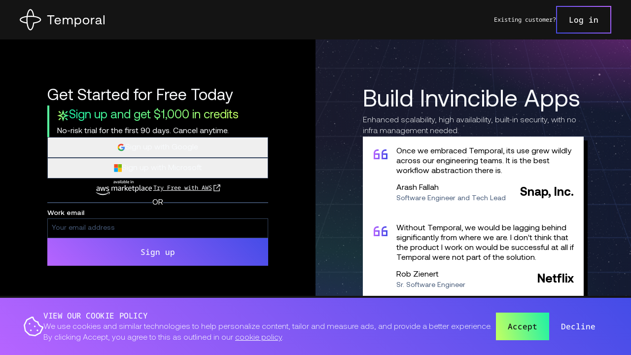

--- FILE ---
content_type: text/html
request_url: https://temporal.io/get-cloud/contact-information
body_size: 515
content:
<!doctype html>
<html lang="en">
  <head>
<meta name="sentry-trace" content="a34d2503d2904fff6d4e0a39dfc600c0-acfd50798e04f368-1"/>
<meta name="baggage" content="sentry-environment=production,sentry-release=4b125cdb4da86a330f4f7e69ab84ba769d33db18,sentry-public_key=cc6a5395b63b8e0fbc289939feb5a883,sentry-trace_id=a34d2503d2904fff6d4e0a39dfc600c0,sentry-transaction=GET%20%2F(sign-up)%2Fget-cloud%2Fcontact-information,sentry-sampled=true,sentry-sample_rand=0.3308327077995745,sentry-sample_rate=1"/>
    <meta charset="utf-8" />
    <meta name="referrer" content="strict-origin" />
    <link rel="icon" href="/favicon.ico" sizes="any" />
    <link rel="icon" href="/favicon.svg" type="image/svg+xml" />

    <link rel="apple-touch-icon" sizes="180x180" href="/apple-touch-icon.png" />
    <link rel="manifest" href="/site.webmanifest" />

    <meta name="viewport" content="width=device-width, initial-scale=1" />
    <script>
      window.dataLayer = window.dataLayer || [];

      function gtag(_config, _arg) {
        window.dataLayer.push(arguments);
      }
      window.gtag = gtag;
      gtag('js', new Date());
    </script>
    
  </head>
  <!--
    data-sveltekit-preload-data="hover" causes false logouts and redirects from the SSU layout when hovering over the link to SSU in the main nav
  -->
  <body data-sveltekit-preload-data="tap" data-sveltekit-preload-code="hover">
    <div style="display: contents; height: 100%">
			<script>
				{
					__sveltekit_kz8vte = {
						base: new URL("..", location).pathname.slice(0, -1)
					};

					const element = document.currentScript.parentElement;

					Promise.all([
						import("../_app/immutable/entry/start.zaIwROiB.js"),
						import("../_app/immutable/entry/app.KFdFPooS.js")
					]).then(([kit, app]) => {
						kit.start(app, element);
					});
				}
			</script>
		</div>
  </body>
</html>


--- FILE ---
content_type: text/css; charset=utf-8
request_url: https://temporal.io/_app/immutable/assets/app.CqKeQB8c.css
body_size: 55235
content:
@font-face{font-family:Noto Sans Mono;font-style:normal;font-display:swap;font-weight:900;src:url(./noto-sans-mono-cyrillic-ext-900-normal.C2lgGgSn.woff2) format("woff2"),url(./noto-sans-mono-cyrillic-ext-900-normal.BQD7HCuS.woff) format("woff");unicode-range:U+0460-052F,U+1C80-1C88,U+20B4,U+2DE0-2DFF,U+A640-A69F,U+FE2E-FE2F}@font-face{font-family:Noto Sans Mono;font-style:normal;font-display:swap;font-weight:900;src:url(./noto-sans-mono-cyrillic-900-normal.CuHuiVgN.woff2) format("woff2"),url(./noto-sans-mono-cyrillic-900-normal.XsSQPP0V.woff) format("woff");unicode-range:U+0301,U+0400-045F,U+0490-0491,U+04B0-04B1,U+2116}@font-face{font-family:Noto Sans Mono;font-style:normal;font-display:swap;font-weight:900;src:url(./noto-sans-mono-greek-ext-900-normal.DGIHLmzC.woff2) format("woff2"),url(./noto-sans-mono-greek-ext-900-normal.DHMkN8Zh.woff) format("woff");unicode-range:U+1F00-1FFF}@font-face{font-family:Noto Sans Mono;font-style:normal;font-display:swap;font-weight:900;src:url(./noto-sans-mono-greek-900-normal.8kHmlRHK.woff2) format("woff2"),url(./noto-sans-mono-greek-900-normal.BkN_4rtG.woff) format("woff");unicode-range:U+0370-03FF}@font-face{font-family:Noto Sans Mono;font-style:normal;font-display:swap;font-weight:900;src:url([data-uri]) format("woff2"),url(./noto-sans-mono-vietnamese-900-normal.CLR9lln3.woff) format("woff");unicode-range:U+0102-0103,U+0110-0111,U+0128-0129,U+0168-0169,U+01A0-01A1,U+01AF-01B0,U+0300-0301,U+0303-0304,U+0308-0309,U+0323,U+0329,U+1EA0-1EF9,U+20AB}@font-face{font-family:Noto Sans Mono;font-style:normal;font-display:swap;font-weight:900;src:url(./noto-sans-mono-latin-ext-900-normal.rZSlIMJJ.woff2) format("woff2"),url(./noto-sans-mono-latin-ext-900-normal.CIEhZt_x.woff) format("woff");unicode-range:U+0100-02AF,U+0304,U+0308,U+0329,U+1E00-1E9F,U+1EF2-1EFF,U+2020,U+20A0-20AB,U+20AD-20CF,U+2113,U+2C60-2C7F,U+A720-A7FF}@font-face{font-family:Noto Sans Mono;font-style:normal;font-display:swap;font-weight:900;src:url(./noto-sans-mono-latin-900-normal.y-oGxUwo.woff2) format("woff2"),url(./noto-sans-mono-latin-900-normal.CJTA48__.woff) format("woff");unicode-range:U+0000-00FF,U+0131,U+0152-0153,U+02BB-02BC,U+02C6,U+02DA,U+02DC,U+0304,U+0308,U+0329,U+2000-206F,U+2074,U+20AC,U+2122,U+2191,U+2193,U+2212,U+2215,U+FEFF,U+FFFD}@font-face{font-family:Noto Sans Mono;font-style:normal;font-display:swap;font-weight:800;src:url(./noto-sans-mono-cyrillic-ext-800-normal.JsWIzHh8.woff2) format("woff2"),url(./noto-sans-mono-cyrillic-ext-800-normal.B7z6P0OA.woff) format("woff");unicode-range:U+0460-052F,U+1C80-1C88,U+20B4,U+2DE0-2DFF,U+A640-A69F,U+FE2E-FE2F}@font-face{font-family:Noto Sans Mono;font-style:normal;font-display:swap;font-weight:800;src:url(./noto-sans-mono-cyrillic-800-normal.Drbs2Nfx.woff2) format("woff2"),url(./noto-sans-mono-cyrillic-800-normal.DoLPjS5x.woff) format("woff");unicode-range:U+0301,U+0400-045F,U+0490-0491,U+04B0-04B1,U+2116}@font-face{font-family:Noto Sans Mono;font-style:normal;font-display:swap;font-weight:800;src:url(./noto-sans-mono-greek-ext-800-normal.dqub5IbW.woff2) format("woff2"),url(./noto-sans-mono-greek-ext-800-normal.BOGMFJeY.woff) format("woff");unicode-range:U+1F00-1FFF}@font-face{font-family:Noto Sans Mono;font-style:normal;font-display:swap;font-weight:800;src:url(./noto-sans-mono-greek-800-normal.D0Owsdf5.woff2) format("woff2"),url(./noto-sans-mono-greek-800-normal.CD8UYw14.woff) format("woff");unicode-range:U+0370-03FF}@font-face{font-family:Noto Sans Mono;font-style:normal;font-display:swap;font-weight:800;src:url([data-uri]) format("woff2"),url(./noto-sans-mono-vietnamese-800-normal.5FyGJwMX.woff) format("woff");unicode-range:U+0102-0103,U+0110-0111,U+0128-0129,U+0168-0169,U+01A0-01A1,U+01AF-01B0,U+0300-0301,U+0303-0304,U+0308-0309,U+0323,U+0329,U+1EA0-1EF9,U+20AB}@font-face{font-family:Noto Sans Mono;font-style:normal;font-display:swap;font-weight:800;src:url(./noto-sans-mono-latin-ext-800-normal.Cj4Kd1GG.woff2) format("woff2"),url(./noto-sans-mono-latin-ext-800-normal.wlxj0z1O.woff) format("woff");unicode-range:U+0100-02AF,U+0304,U+0308,U+0329,U+1E00-1E9F,U+1EF2-1EFF,U+2020,U+20A0-20AB,U+20AD-20CF,U+2113,U+2C60-2C7F,U+A720-A7FF}@font-face{font-family:Noto Sans Mono;font-style:normal;font-display:swap;font-weight:800;src:url(./noto-sans-mono-latin-800-normal.CNvuPB7C.woff2) format("woff2"),url(./noto-sans-mono-latin-800-normal.XFSFoXXE.woff) format("woff");unicode-range:U+0000-00FF,U+0131,U+0152-0153,U+02BB-02BC,U+02C6,U+02DA,U+02DC,U+0304,U+0308,U+0329,U+2000-206F,U+2074,U+20AC,U+2122,U+2191,U+2193,U+2212,U+2215,U+FEFF,U+FFFD}@font-face{font-family:Noto Sans Mono;font-style:normal;font-display:swap;font-weight:700;src:url(./noto-sans-mono-cyrillic-ext-700-normal.Dj-Alyu5.woff2) format("woff2"),url(./noto-sans-mono-cyrillic-ext-700-normal.gqt8O5io.woff) format("woff");unicode-range:U+0460-052F,U+1C80-1C88,U+20B4,U+2DE0-2DFF,U+A640-A69F,U+FE2E-FE2F}@font-face{font-family:Noto Sans Mono;font-style:normal;font-display:swap;font-weight:700;src:url(./noto-sans-mono-cyrillic-700-normal.C-wS4Wi-.woff2) format("woff2"),url(./noto-sans-mono-cyrillic-700-normal.tZ_9dt26.woff) format("woff");unicode-range:U+0301,U+0400-045F,U+0490-0491,U+04B0-04B1,U+2116}@font-face{font-family:Noto Sans Mono;font-style:normal;font-display:swap;font-weight:700;src:url(./noto-sans-mono-greek-ext-700-normal.DlGhqjw-.woff2) format("woff2"),url(./noto-sans-mono-greek-ext-700-normal.BYo907na.woff) format("woff");unicode-range:U+1F00-1FFF}@font-face{font-family:Noto Sans Mono;font-style:normal;font-display:swap;font-weight:700;src:url(./noto-sans-mono-greek-700-normal.COA0t-oX.woff2) format("woff2"),url(./noto-sans-mono-greek-700-normal.BeAz3XCc.woff) format("woff");unicode-range:U+0370-03FF}@font-face{font-family:Noto Sans Mono;font-style:normal;font-display:swap;font-weight:700;src:url([data-uri]) format("woff2"),url(./noto-sans-mono-vietnamese-700-normal.CochqqbC.woff) format("woff");unicode-range:U+0102-0103,U+0110-0111,U+0128-0129,U+0168-0169,U+01A0-01A1,U+01AF-01B0,U+0300-0301,U+0303-0304,U+0308-0309,U+0323,U+0329,U+1EA0-1EF9,U+20AB}@font-face{font-family:Noto Sans Mono;font-style:normal;font-display:swap;font-weight:700;src:url(./noto-sans-mono-latin-ext-700-normal.EDGDLVKz.woff2) format("woff2"),url(./noto-sans-mono-latin-ext-700-normal.C7zcRSkN.woff) format("woff");unicode-range:U+0100-02AF,U+0304,U+0308,U+0329,U+1E00-1E9F,U+1EF2-1EFF,U+2020,U+20A0-20AB,U+20AD-20CF,U+2113,U+2C60-2C7F,U+A720-A7FF}@font-face{font-family:Noto Sans Mono;font-style:normal;font-display:swap;font-weight:700;src:url(./noto-sans-mono-latin-700-normal.D8AG0JhC.woff2) format("woff2"),url(./noto-sans-mono-latin-700-normal.9MnpZeOk.woff) format("woff");unicode-range:U+0000-00FF,U+0131,U+0152-0153,U+02BB-02BC,U+02C6,U+02DA,U+02DC,U+0304,U+0308,U+0329,U+2000-206F,U+2074,U+20AC,U+2122,U+2191,U+2193,U+2212,U+2215,U+FEFF,U+FFFD}@font-face{font-family:Noto Sans Mono;font-style:normal;font-display:swap;font-weight:600;src:url(./noto-sans-mono-cyrillic-ext-600-normal.DZ1tMNFH.woff2) format("woff2"),url(./noto-sans-mono-cyrillic-ext-600-normal.4DMG776q.woff) format("woff");unicode-range:U+0460-052F,U+1C80-1C88,U+20B4,U+2DE0-2DFF,U+A640-A69F,U+FE2E-FE2F}@font-face{font-family:Noto Sans Mono;font-style:normal;font-display:swap;font-weight:600;src:url(./noto-sans-mono-cyrillic-600-normal.DbHf5mic.woff2) format("woff2"),url(./noto-sans-mono-cyrillic-600-normal.CnZAQNmg.woff) format("woff");unicode-range:U+0301,U+0400-045F,U+0490-0491,U+04B0-04B1,U+2116}@font-face{font-family:Noto Sans Mono;font-style:normal;font-display:swap;font-weight:600;src:url(./noto-sans-mono-greek-ext-600-normal.BFoL_HlB.woff2) format("woff2"),url(./noto-sans-mono-greek-ext-600-normal.BpBNoghN.woff) format("woff");unicode-range:U+1F00-1FFF}@font-face{font-family:Noto Sans Mono;font-style:normal;font-display:swap;font-weight:600;src:url(./noto-sans-mono-greek-600-normal.DFhgtyYg.woff2) format("woff2"),url(./noto-sans-mono-greek-600-normal.B_o3cjfo.woff) format("woff");unicode-range:U+0370-03FF}@font-face{font-family:Noto Sans Mono;font-style:normal;font-display:swap;font-weight:600;src:url([data-uri]) format("woff2"),url(./noto-sans-mono-vietnamese-600-normal.DagjYYvO.woff) format("woff");unicode-range:U+0102-0103,U+0110-0111,U+0128-0129,U+0168-0169,U+01A0-01A1,U+01AF-01B0,U+0300-0301,U+0303-0304,U+0308-0309,U+0323,U+0329,U+1EA0-1EF9,U+20AB}@font-face{font-family:Noto Sans Mono;font-style:normal;font-display:swap;font-weight:600;src:url(./noto-sans-mono-latin-ext-600-normal.9OpEEeFh.woff2) format("woff2"),url(./noto-sans-mono-latin-ext-600-normal.DkRVJOyh.woff) format("woff");unicode-range:U+0100-02AF,U+0304,U+0308,U+0329,U+1E00-1E9F,U+1EF2-1EFF,U+2020,U+20A0-20AB,U+20AD-20CF,U+2113,U+2C60-2C7F,U+A720-A7FF}@font-face{font-family:Noto Sans Mono;font-style:normal;font-display:swap;font-weight:600;src:url(./noto-sans-mono-latin-600-normal.BAFFWbAp.woff2) format("woff2"),url(./noto-sans-mono-latin-600-normal.BftfL81x.woff) format("woff");unicode-range:U+0000-00FF,U+0131,U+0152-0153,U+02BB-02BC,U+02C6,U+02DA,U+02DC,U+0304,U+0308,U+0329,U+2000-206F,U+2074,U+20AC,U+2122,U+2191,U+2193,U+2212,U+2215,U+FEFF,U+FFFD}@font-face{font-family:Noto Sans Mono;font-style:normal;font-display:swap;font-weight:500;src:url(./noto-sans-mono-cyrillic-ext-500-normal.Bl7pnj41.woff2) format("woff2"),url(./noto-sans-mono-cyrillic-ext-500-normal.C5_SYFEF.woff) format("woff");unicode-range:U+0460-052F,U+1C80-1C88,U+20B4,U+2DE0-2DFF,U+A640-A69F,U+FE2E-FE2F}@font-face{font-family:Noto Sans Mono;font-style:normal;font-display:swap;font-weight:500;src:url(./noto-sans-mono-cyrillic-500-normal.BD3GrAsx.woff2) format("woff2"),url(./noto-sans-mono-cyrillic-500-normal.4V46TIKH.woff) format("woff");unicode-range:U+0301,U+0400-045F,U+0490-0491,U+04B0-04B1,U+2116}@font-face{font-family:Noto Sans Mono;font-style:normal;font-display:swap;font-weight:500;src:url(./noto-sans-mono-greek-ext-500-normal.j8vlQRPu.woff2) format("woff2"),url(./noto-sans-mono-greek-ext-500-normal.DR-8bf_N.woff) format("woff");unicode-range:U+1F00-1FFF}@font-face{font-family:Noto Sans Mono;font-style:normal;font-display:swap;font-weight:500;src:url(./noto-sans-mono-greek-500-normal.D0BoBdfD.woff2) format("woff2"),url(./noto-sans-mono-greek-500-normal.BFAFoOl9.woff) format("woff");unicode-range:U+0370-03FF}@font-face{font-family:Noto Sans Mono;font-style:normal;font-display:swap;font-weight:500;src:url([data-uri]) format("woff2"),url(./noto-sans-mono-vietnamese-500-normal.GDKmrYR3.woff) format("woff");unicode-range:U+0102-0103,U+0110-0111,U+0128-0129,U+0168-0169,U+01A0-01A1,U+01AF-01B0,U+0300-0301,U+0303-0304,U+0308-0309,U+0323,U+0329,U+1EA0-1EF9,U+20AB}@font-face{font-family:Noto Sans Mono;font-style:normal;font-display:swap;font-weight:500;src:url(./noto-sans-mono-latin-ext-500-normal._LZywzhj.woff2) format("woff2"),url(./noto-sans-mono-latin-ext-500-normal.BmD8XTpA.woff) format("woff");unicode-range:U+0100-02AF,U+0304,U+0308,U+0329,U+1E00-1E9F,U+1EF2-1EFF,U+2020,U+20A0-20AB,U+20AD-20CF,U+2113,U+2C60-2C7F,U+A720-A7FF}@font-face{font-family:Noto Sans Mono;font-style:normal;font-display:swap;font-weight:500;src:url(./noto-sans-mono-latin-500-normal.CD0fogbH.woff2) format("woff2"),url(./noto-sans-mono-latin-500-normal.z3mIQA6Q.woff) format("woff");unicode-range:U+0000-00FF,U+0131,U+0152-0153,U+02BB-02BC,U+02C6,U+02DA,U+02DC,U+0304,U+0308,U+0329,U+2000-206F,U+2074,U+20AC,U+2122,U+2191,U+2193,U+2212,U+2215,U+FEFF,U+FFFD}@font-face{font-family:Noto Sans Mono;font-style:normal;font-display:swap;font-weight:400;src:url(./noto-sans-mono-cyrillic-ext-400-normal.HVwIWzi8.woff2) format("woff2"),url(./noto-sans-mono-cyrillic-ext-400-normal.8DZYPWYC.woff) format("woff");unicode-range:U+0460-052F,U+1C80-1C88,U+20B4,U+2DE0-2DFF,U+A640-A69F,U+FE2E-FE2F}@font-face{font-family:Noto Sans Mono;font-style:normal;font-display:swap;font-weight:400;src:url(./noto-sans-mono-cyrillic-400-normal.CVSOYX86.woff2) format("woff2"),url(./noto-sans-mono-cyrillic-400-normal.pO2zhzh0.woff) format("woff");unicode-range:U+0301,U+0400-045F,U+0490-0491,U+04B0-04B1,U+2116}@font-face{font-family:Noto Sans Mono;font-style:normal;font-display:swap;font-weight:400;src:url(./noto-sans-mono-greek-ext-400-normal.BB8afKG3.woff2) format("woff2"),url(./noto-sans-mono-greek-ext-400-normal.EjIPdHoa.woff) format("woff");unicode-range:U+1F00-1FFF}@font-face{font-family:Noto Sans Mono;font-style:normal;font-display:swap;font-weight:400;src:url(./noto-sans-mono-greek-400-normal.BSQ9sg_B.woff2) format("woff2"),url(./noto-sans-mono-greek-400-normal.R0Ghntyr.woff) format("woff");unicode-range:U+0370-03FF}@font-face{font-family:Noto Sans Mono;font-style:normal;font-display:swap;font-weight:400;src:url([data-uri]) format("woff2"),url(./noto-sans-mono-vietnamese-400-normal.B__wJiZy.woff) format("woff");unicode-range:U+0102-0103,U+0110-0111,U+0128-0129,U+0168-0169,U+01A0-01A1,U+01AF-01B0,U+0300-0301,U+0303-0304,U+0308-0309,U+0323,U+0329,U+1EA0-1EF9,U+20AB}@font-face{font-family:Noto Sans Mono;font-style:normal;font-display:swap;font-weight:400;src:url(./noto-sans-mono-latin-ext-400-normal.D5Foqygf.woff2) format("woff2"),url(./noto-sans-mono-latin-ext-400-normal.BRk8EcB_.woff) format("woff");unicode-range:U+0100-02AF,U+0304,U+0308,U+0329,U+1E00-1E9F,U+1EF2-1EFF,U+2020,U+20A0-20AB,U+20AD-20CF,U+2113,U+2C60-2C7F,U+A720-A7FF}@font-face{font-family:Noto Sans Mono;font-style:normal;font-display:swap;font-weight:400;src:url(./noto-sans-mono-latin-400-normal.Cp3wYeJK.woff2) format("woff2"),url(./noto-sans-mono-latin-400-normal.D5LfrJfJ.woff) format("woff");unicode-range:U+0000-00FF,U+0131,U+0152-0153,U+02BB-02BC,U+02C6,U+02DA,U+02DC,U+0304,U+0308,U+0329,U+2000-206F,U+2074,U+20AC,U+2122,U+2191,U+2193,U+2212,U+2215,U+FEFF,U+FFFD}@font-face{font-family:Noto Sans Mono;font-style:normal;font-display:swap;font-weight:300;src:url(./noto-sans-mono-cyrillic-ext-300-normal.jS4eRt8c.woff2) format("woff2"),url(./noto-sans-mono-cyrillic-ext-300-normal.DxZ0eWtW.woff) format("woff");unicode-range:U+0460-052F,U+1C80-1C88,U+20B4,U+2DE0-2DFF,U+A640-A69F,U+FE2E-FE2F}@font-face{font-family:Noto Sans Mono;font-style:normal;font-display:swap;font-weight:300;src:url(./noto-sans-mono-cyrillic-300-normal.EhvzfP0z.woff2) format("woff2"),url(./noto-sans-mono-cyrillic-300-normal.OCd_o-7X.woff) format("woff");unicode-range:U+0301,U+0400-045F,U+0490-0491,U+04B0-04B1,U+2116}@font-face{font-family:Noto Sans Mono;font-style:normal;font-display:swap;font-weight:300;src:url(./noto-sans-mono-greek-ext-300-normal.C9gknOK1.woff2) format("woff2"),url(./noto-sans-mono-greek-ext-300-normal.iDYyExHW.woff) format("woff");unicode-range:U+1F00-1FFF}@font-face{font-family:Noto Sans Mono;font-style:normal;font-display:swap;font-weight:300;src:url(./noto-sans-mono-greek-300-normal.BGTQ_0Bw.woff2) format("woff2"),url(./noto-sans-mono-greek-300-normal.D0g8T8e8.woff) format("woff");unicode-range:U+0370-03FF}@font-face{font-family:Noto Sans Mono;font-style:normal;font-display:swap;font-weight:300;src:url([data-uri]) format("woff2"),url(./noto-sans-mono-vietnamese-300-normal.D68VEOWr.woff) format("woff");unicode-range:U+0102-0103,U+0110-0111,U+0128-0129,U+0168-0169,U+01A0-01A1,U+01AF-01B0,U+0300-0301,U+0303-0304,U+0308-0309,U+0323,U+0329,U+1EA0-1EF9,U+20AB}@font-face{font-family:Noto Sans Mono;font-style:normal;font-display:swap;font-weight:300;src:url(./noto-sans-mono-latin-ext-300-normal.BDiHDxWE.woff2) format("woff2"),url(./noto-sans-mono-latin-ext-300-normal.DOTRFVws.woff) format("woff");unicode-range:U+0100-02AF,U+0304,U+0308,U+0329,U+1E00-1E9F,U+1EF2-1EFF,U+2020,U+20A0-20AB,U+20AD-20CF,U+2113,U+2C60-2C7F,U+A720-A7FF}@font-face{font-family:Noto Sans Mono;font-style:normal;font-display:swap;font-weight:300;src:url(./noto-sans-mono-latin-300-normal.9c_7Mfep.woff2) format("woff2"),url(./noto-sans-mono-latin-300-normal.DVbaNP-4.woff) format("woff");unicode-range:U+0000-00FF,U+0131,U+0152-0153,U+02BB-02BC,U+02C6,U+02DA,U+02DC,U+0304,U+0308,U+0329,U+2000-206F,U+2074,U+20AC,U+2122,U+2191,U+2193,U+2212,U+2215,U+FEFF,U+FFFD}@font-face{font-family:Noto Sans Mono;font-style:normal;font-display:swap;font-weight:200;src:url(./noto-sans-mono-cyrillic-ext-200-normal.CemonECi.woff2) format("woff2"),url(./noto-sans-mono-cyrillic-ext-200-normal.BPhGstUb.woff) format("woff");unicode-range:U+0460-052F,U+1C80-1C88,U+20B4,U+2DE0-2DFF,U+A640-A69F,U+FE2E-FE2F}@font-face{font-family:Noto Sans Mono;font-style:normal;font-display:swap;font-weight:200;src:url(./noto-sans-mono-cyrillic-200-normal.D89jf1d3.woff2) format("woff2"),url(./noto-sans-mono-cyrillic-200-normal.DFxSTDTG.woff) format("woff");unicode-range:U+0301,U+0400-045F,U+0490-0491,U+04B0-04B1,U+2116}@font-face{font-family:Noto Sans Mono;font-style:normal;font-display:swap;font-weight:200;src:url(./noto-sans-mono-greek-ext-200-normal.C-u6q0KC.woff2) format("woff2"),url(./noto-sans-mono-greek-ext-200-normal.Cvk-42Da.woff) format("woff");unicode-range:U+1F00-1FFF}@font-face{font-family:Noto Sans Mono;font-style:normal;font-display:swap;font-weight:200;src:url(./noto-sans-mono-greek-200-normal.9Bo3EvGp.woff2) format("woff2"),url(./noto-sans-mono-greek-200-normal.cyrp0wBZ.woff) format("woff");unicode-range:U+0370-03FF}@font-face{font-family:Noto Sans Mono;font-style:normal;font-display:swap;font-weight:200;src:url([data-uri]) format("woff2"),url(./noto-sans-mono-vietnamese-200-normal.BVpYqoK4.woff) format("woff");unicode-range:U+0102-0103,U+0110-0111,U+0128-0129,U+0168-0169,U+01A0-01A1,U+01AF-01B0,U+0300-0301,U+0303-0304,U+0308-0309,U+0323,U+0329,U+1EA0-1EF9,U+20AB}@font-face{font-family:Noto Sans Mono;font-style:normal;font-display:swap;font-weight:200;src:url(./noto-sans-mono-latin-ext-200-normal.D4trZbGD.woff2) format("woff2"),url(./noto-sans-mono-latin-ext-200-normal.BJDVBT6v.woff) format("woff");unicode-range:U+0100-02AF,U+0304,U+0308,U+0329,U+1E00-1E9F,U+1EF2-1EFF,U+2020,U+20A0-20AB,U+20AD-20CF,U+2113,U+2C60-2C7F,U+A720-A7FF}@font-face{font-family:Noto Sans Mono;font-style:normal;font-display:swap;font-weight:200;src:url(./noto-sans-mono-latin-200-normal.DmMKYFbX.woff2) format("woff2"),url(./noto-sans-mono-latin-200-normal.CQdLEHri.woff) format("woff");unicode-range:U+0000-00FF,U+0131,U+0152-0153,U+02BB-02BC,U+02C6,U+02DA,U+02DC,U+0304,U+0308,U+0329,U+2000-206F,U+2074,U+20AC,U+2122,U+2191,U+2193,U+2212,U+2215,U+FEFF,U+FFFD}@font-face{font-family:Noto Sans Mono;font-style:normal;font-display:swap;font-weight:100;src:url(./noto-sans-mono-cyrillic-ext-100-normal.BmgIVxeg.woff2) format("woff2"),url(./noto-sans-mono-cyrillic-ext-100-normal.DMjWFck-.woff) format("woff");unicode-range:U+0460-052F,U+1C80-1C88,U+20B4,U+2DE0-2DFF,U+A640-A69F,U+FE2E-FE2F}@font-face{font-family:Noto Sans Mono;font-style:normal;font-display:swap;font-weight:100;src:url(./noto-sans-mono-cyrillic-100-normal.DFOq92D0.woff2) format("woff2"),url(./noto-sans-mono-cyrillic-100-normal.CU0X5C4V.woff) format("woff");unicode-range:U+0301,U+0400-045F,U+0490-0491,U+04B0-04B1,U+2116}@font-face{font-family:Noto Sans Mono;font-style:normal;font-display:swap;font-weight:100;src:url(./noto-sans-mono-greek-ext-100-normal.fIONIH9g.woff2) format("woff2"),url(./noto-sans-mono-greek-ext-100-normal.Dmsdreip.woff) format("woff");unicode-range:U+1F00-1FFF}@font-face{font-family:Noto Sans Mono;font-style:normal;font-display:swap;font-weight:100;src:url(./noto-sans-mono-greek-100-normal.Pb8cjI6V.woff2) format("woff2"),url(./noto-sans-mono-greek-100-normal.C-HUUkwg.woff) format("woff");unicode-range:U+0370-03FF}@font-face{font-family:Noto Sans Mono;font-style:normal;font-display:swap;font-weight:100;src:url([data-uri]) format("woff2"),url(./noto-sans-mono-vietnamese-100-normal.C-gE0ID7.woff) format("woff");unicode-range:U+0102-0103,U+0110-0111,U+0128-0129,U+0168-0169,U+01A0-01A1,U+01AF-01B0,U+0300-0301,U+0303-0304,U+0308-0309,U+0323,U+0329,U+1EA0-1EF9,U+20AB}@font-face{font-family:Noto Sans Mono;font-style:normal;font-display:swap;font-weight:100;src:url(./noto-sans-mono-latin-ext-100-normal.CMUiM0Lk.woff2) format("woff2"),url(./noto-sans-mono-latin-ext-100-normal.cTas0k7M.woff) format("woff");unicode-range:U+0100-02AF,U+0304,U+0308,U+0329,U+1E00-1E9F,U+1EF2-1EFF,U+2020,U+20A0-20AB,U+20AD-20CF,U+2113,U+2C60-2C7F,U+A720-A7FF}@font-face{font-family:Noto Sans Mono;font-style:normal;font-display:swap;font-weight:100;src:url(./noto-sans-mono-latin-100-normal.CTiGYNk6.woff2) format("woff2"),url(./noto-sans-mono-latin-100-normal.BXXajoql.woff) format("woff");unicode-range:U+0000-00FF,U+0131,U+0152-0153,U+02BB-02BC,U+02C6,U+02DA,U+02DC,U+0304,U+0308,U+0329,U+2000-206F,U+2074,U+20AC,U+2122,U+2191,U+2193,U+2212,U+2215,U+FEFF,U+FFFD}@tailwind base;@tailwind components;@tailwind utilities;*,:before,:after{--tw-border-spacing-x: 0;--tw-border-spacing-y: 0;--tw-translate-x: 0;--tw-translate-y: 0;--tw-rotate: 0;--tw-skew-x: 0;--tw-skew-y: 0;--tw-scale-x: 1;--tw-scale-y: 1;--tw-pan-x: ;--tw-pan-y: ;--tw-pinch-zoom: ;--tw-scroll-snap-strictness: proximity;--tw-gradient-from-position: ;--tw-gradient-via-position: ;--tw-gradient-to-position: ;--tw-ordinal: ;--tw-slashed-zero: ;--tw-numeric-figure: ;--tw-numeric-spacing: ;--tw-numeric-fraction: ;--tw-ring-inset: ;--tw-ring-offset-width: 0px;--tw-ring-offset-color: #fff;--tw-ring-color: rgb(59 130 246 / .5);--tw-ring-offset-shadow: 0 0 #0000;--tw-ring-shadow: 0 0 #0000;--tw-shadow: 0 0 #0000;--tw-shadow-colored: 0 0 #0000;--tw-blur: ;--tw-brightness: ;--tw-contrast: ;--tw-grayscale: ;--tw-hue-rotate: ;--tw-invert: ;--tw-saturate: ;--tw-sepia: ;--tw-drop-shadow: ;--tw-backdrop-blur: ;--tw-backdrop-brightness: ;--tw-backdrop-contrast: ;--tw-backdrop-grayscale: ;--tw-backdrop-hue-rotate: ;--tw-backdrop-invert: ;--tw-backdrop-opacity: ;--tw-backdrop-saturate: ;--tw-backdrop-sepia: ;--tw-contain-size: ;--tw-contain-layout: ;--tw-contain-paint: ;--tw-contain-style: }::backdrop{--tw-border-spacing-x: 0;--tw-border-spacing-y: 0;--tw-translate-x: 0;--tw-translate-y: 0;--tw-rotate: 0;--tw-skew-x: 0;--tw-skew-y: 0;--tw-scale-x: 1;--tw-scale-y: 1;--tw-pan-x: ;--tw-pan-y: ;--tw-pinch-zoom: ;--tw-scroll-snap-strictness: proximity;--tw-gradient-from-position: ;--tw-gradient-via-position: ;--tw-gradient-to-position: ;--tw-ordinal: ;--tw-slashed-zero: ;--tw-numeric-figure: ;--tw-numeric-spacing: ;--tw-numeric-fraction: ;--tw-ring-inset: ;--tw-ring-offset-width: 0px;--tw-ring-offset-color: #fff;--tw-ring-color: rgb(59 130 246 / .5);--tw-ring-offset-shadow: 0 0 #0000;--tw-ring-shadow: 0 0 #0000;--tw-shadow: 0 0 #0000;--tw-shadow-colored: 0 0 #0000;--tw-blur: ;--tw-brightness: ;--tw-contrast: ;--tw-grayscale: ;--tw-hue-rotate: ;--tw-invert: ;--tw-saturate: ;--tw-sepia: ;--tw-drop-shadow: ;--tw-backdrop-blur: ;--tw-backdrop-brightness: ;--tw-backdrop-contrast: ;--tw-backdrop-grayscale: ;--tw-backdrop-hue-rotate: ;--tw-backdrop-invert: ;--tw-backdrop-opacity: ;--tw-backdrop-saturate: ;--tw-backdrop-sepia: ;--tw-contain-size: ;--tw-contain-layout: ;--tw-contain-paint: ;--tw-contain-style: }*,:before,:after{box-sizing:border-box;border-width:0;border-style:solid;border-color:rgb(var(--color-border-primary))}:before,:after{--tw-content: ""}html,:host{line-height:1.5;-webkit-text-size-adjust:100%;-moz-tab-size:4;-o-tab-size:4;tab-size:4;font-family:Aeonik,ui-sans-serif,system-ui,sans-serif,"Apple Color Emoji","Segoe UI Emoji",Segoe UI Symbol,"Noto Color Emoji";font-feature-settings:normal;font-variation-settings:normal;-webkit-tap-highlight-color:transparent}body{margin:0;line-height:inherit}hr{height:0;color:inherit;border-top-width:1px}abbr:where([title]){-webkit-text-decoration:underline dotted;text-decoration:underline dotted}h1,h2,h3,h4,h5,h6{font-size:inherit;font-weight:inherit}a{color:inherit;text-decoration:inherit}b,strong{font-weight:bolder}code,kbd,samp,pre{font-family:Noto Sans Mono,ui-monospace,SFMono-Regular,Menlo,Monaco,Consolas,Liberation Mono,Courier New,monospace;font-feature-settings:normal;font-variation-settings:normal;font-size:1em}small{font-size:80%}sub,sup{font-size:75%;line-height:0;position:relative;vertical-align:baseline}sub{bottom:-.25em}sup{top:-.5em}table{text-indent:0;border-color:inherit;border-collapse:collapse}button,input,optgroup,select,textarea{font-family:inherit;font-feature-settings:inherit;font-variation-settings:inherit;font-size:100%;font-weight:inherit;line-height:inherit;letter-spacing:inherit;color:inherit;margin:0;padding:0}button,select{text-transform:none}button,input:where([type=button]),input:where([type=reset]),input:where([type=submit]){-webkit-appearance:button;background-color:transparent;background-image:none}:-moz-focusring{outline:auto}:-moz-ui-invalid{box-shadow:none}progress{vertical-align:baseline}::-webkit-inner-spin-button,::-webkit-outer-spin-button{height:auto}[type=search]{-webkit-appearance:textfield;outline-offset:-2px}::-webkit-search-decoration{-webkit-appearance:none}::-webkit-file-upload-button{-webkit-appearance:button;font:inherit}summary{display:list-item}blockquote,dl,dd,h1,h2,h3,h4,h5,h6,hr,figure,p,pre{margin:0}fieldset{margin:0;padding:0}legend{padding:0}ol,ul,menu{list-style:none;margin:0;padding:0}dialog{padding:0}textarea{resize:vertical}input::-moz-placeholder,textarea::-moz-placeholder{opacity:1;color:#9ca3af}input::placeholder,textarea::placeholder{opacity:1;color:#9ca3af}button,[role=button]{cursor:pointer}:disabled{cursor:default}img,svg,video,canvas,audio,iframe,embed,object{display:block;vertical-align:middle}img,video{max-width:100%;height:auto}[hidden]:where(:not([hidden=until-found])){display:none}:root{--color-text-black: 0 0 0;--color-text-white: 255 255 255;--color-text-primary: 248 250 252;--color-text-secondary: 70 90 120;--color-text-inverse: 20 20 20;--color-text-subtle: 70 90 120;--color-text-danger: 255 100 60;--color-text-information: 68 76 231;--color-text-success: 0 225 117;--color-text-warning: 254 193 24;--color-text-pink: 227 0 230;--color-text-brand: 68 76 231;--color-surface-background: 20 20 20;--color-surface-primary: 0 0 0;--color-surface-secondary: 248 250 252;--color-surface-subtle: 55 71 97;--color-surface-table: 36 51 73;--color-surface-success: 0 143 83;--color-surface-success-loud: 0 225 117;--color-surface-information: 26 28 76;--color-surface-information-loud: 63 67 219;--color-surface-danger: 199 29 0;--color-surface-warning: 253 113 10;--color-surface-brand: 68 76 231;--color-surface-inverse: 248 250 252;--color-interactive-surface: 63 67 219;--color-interactive-hover: 53 56 207;--color-interactive-active: 28 13 178;--color-interactive-secondary-surface: 102 124 161;--color-interactive-secondary-hover: 36 51 73;--color-interactive-secondary-active: 55 71 97;--color-interactive-danger-surface: 255 130 95;--color-interactive-danger-hover: 255 100 60;--color-interactive-danger-active: 255 69 24;--color-interactive-ghost-hover: 70 90 120;--color-interactive-ghost-active: 36 51 73;--color-border-primary: 124 143 177;--color-border-secondary: 70 90 120;--color-border-subtle: 55 71 97;--color-border-table: 36 51 73;--color-border-inverse: 20 20 20;--color-border-information: 68 76 231;--color-border-success: 0 204 106;--color-border-warning: 254 180 18;--color-border-danger: 255 100 60;--color-border-focus-info: 63 67 219;--color-border-focus-danger: 251 62 20}html,body{--site-nav-height: 5rem;height:100%;margin:0;padding:0}body{background-color:#141414;color:#f8fafc}.\!container{width:100%!important}.container{width:100%}@media (min-width: 640px){.\!container{max-width:640px!important}.container{max-width:640px}}@media (min-width: 768px){.\!container{max-width:768px!important}.container{max-width:768px}}@media (min-width: 1024px){.\!container{max-width:1024px!important}.container{max-width:1024px}}@media (min-width: 1280px){.\!container{max-width:1280px!important}.container{max-width:1280px}}@media (min-width: 1536px){.\!container{max-width:1536px!important}.container{max-width:1536px}}@media (min-width: 1920px){.\!container{max-width:1920px!important}.container{max-width:1920px}}@media (min-width: 2440px){.\!container{max-width:2440px!important}.container{max-width:2440px}}.prose{color:var(--tw-prose-body);max-width:65ch}.prose :where(p):not(:where([class~=not-prose],[class~=not-prose] *)){color:var(--tw-prose-body);font-size:24px;font-weight:300;line-height:140%;margin-top:12px;margin-bottom:12px}.prose :where([class~=lead]):not(:where([class~=not-prose],[class~=not-prose] *)){color:var(--tw-prose-lead);font-size:1.25em;line-height:1.6;margin-top:1.2em;margin-bottom:1.2em}.prose :where(a):not(:where([class~=not-prose],[class~=not-prose] *)){color:var(--tw-prose-links);text-decoration:underline;font-weight:300;text-underline-offset:4px}.prose :where(strong):not(:where([class~=not-prose],[class~=not-prose] *)){color:var(--tw-prose-bold);font-weight:600}.prose :where(a strong):not(:where([class~=not-prose],[class~=not-prose] *)){color:inherit}.prose :where(blockquote strong):not(:where([class~=not-prose],[class~=not-prose] *)){color:inherit}.prose :where(thead th strong):not(:where([class~=not-prose],[class~=not-prose] *)){color:inherit}.prose :where(ol):not(:where([class~=not-prose],[class~=not-prose] *)){list-style-type:decimal;margin-top:1.25em;margin-bottom:1.25em;padding-inline-start:1.625em}.prose :where(ol[type=A]):not(:where([class~=not-prose],[class~=not-prose] *)){list-style-type:upper-alpha}.prose :where(ol[type=a]):not(:where([class~=not-prose],[class~=not-prose] *)){list-style-type:lower-alpha}.prose :where(ol[type=A s]):not(:where([class~=not-prose],[class~=not-prose] *)){list-style-type:upper-alpha}.prose :where(ol[type=a s]):not(:where([class~=not-prose],[class~=not-prose] *)){list-style-type:lower-alpha}.prose :where(ol[type=I]):not(:where([class~=not-prose],[class~=not-prose] *)){list-style-type:upper-roman}.prose :where(ol[type=i]):not(:where([class~=not-prose],[class~=not-prose] *)){list-style-type:lower-roman}.prose :where(ol[type=I s]):not(:where([class~=not-prose],[class~=not-prose] *)){list-style-type:upper-roman}.prose :where(ol[type=i s]):not(:where([class~=not-prose],[class~=not-prose] *)){list-style-type:lower-roman}.prose :where(ol[type="1"]):not(:where([class~=not-prose],[class~=not-prose] *)){list-style-type:decimal}.prose :where(ul):not(:where([class~=not-prose],[class~=not-prose] *)){list-style-type:disc;margin-top:1.25em;margin-bottom:1.25em;padding-inline-start:1.625em}.prose :where(ol>li):not(:where([class~=not-prose],[class~=not-prose] *))::marker{font-weight:400;color:var(--tw-prose-counters)}.prose :where(ul>li):not(:where([class~=not-prose],[class~=not-prose] *))::marker{color:var(--tw-prose-bullets)}.prose :where(dt):not(:where([class~=not-prose],[class~=not-prose] *)){color:var(--tw-prose-headings);font-weight:600;margin-top:1.25em}.prose :where(hr):not(:where([class~=not-prose],[class~=not-prose] *)){border-color:var(--tw-prose-hr);border-top-width:1px;margin-top:3em;margin-bottom:3em}.prose :where(blockquote):not(:where([class~=not-prose],[class~=not-prose] *)){font-weight:500;font-style:italic;color:var(--tw-prose-quotes);border-inline-start-width:.25rem;border-inline-start-color:var(--tw-prose-quote-borders);quotes:"“""”""‘""’";margin-top:1.6em;margin-bottom:1.6em;padding-inline-start:1em}.prose :where(blockquote p:first-of-type):not(:where([class~=not-prose],[class~=not-prose] *)):before{content:open-quote}.prose :where(blockquote p:last-of-type):not(:where([class~=not-prose],[class~=not-prose] *)):after{content:close-quote}.prose :where(h1):not(:where([class~=not-prose],[class~=not-prose] *)){color:var(--tw-prose-headings);font-size:2.25em;margin-top:0;margin-bottom:.8888889em;line-height:1.1111111;font-size:48px;font-weight:400}.prose :where(h1 strong):not(:where([class~=not-prose],[class~=not-prose] *)){font-weight:900;color:inherit}.prose :where(h2):not(:where([class~=not-prose],[class~=not-prose] *)){color:var(--tw-prose-headings);font-size:1.5em;margin-top:2em;margin-bottom:1em;line-height:1.3333333;font-size:32px;font-weight:400}.prose :where(h2 strong):not(:where([class~=not-prose],[class~=not-prose] *)){font-weight:800;color:inherit}.prose :where(h3):not(:where([class~=not-prose],[class~=not-prose] *)){color:var(--tw-prose-headings);font-size:1.25em;margin-top:1.6em;margin-bottom:.6em;line-height:1.6;font-size:24px;font-weight:400}.prose :where(h3 strong):not(:where([class~=not-prose],[class~=not-prose] *)){font-weight:700;color:inherit}.prose :where(h4):not(:where([class~=not-prose],[class~=not-prose] *)){color:var(--tw-prose-headings);font-weight:600;margin-top:1.5em;margin-bottom:.5em;line-height:1.5}.prose :where(h4 strong):not(:where([class~=not-prose],[class~=not-prose] *)){font-weight:700;color:inherit}.prose :where(img):not(:where([class~=not-prose],[class~=not-prose] *)){margin-top:2em;margin-bottom:2em}.prose :where(picture):not(:where([class~=not-prose],[class~=not-prose] *)){display:block;margin-top:2em;margin-bottom:2em}.prose :where(video):not(:where([class~=not-prose],[class~=not-prose] *)){margin-top:2em;margin-bottom:2em}.prose :where(kbd):not(:where([class~=not-prose],[class~=not-prose] *)){font-weight:500;font-family:inherit;color:var(--tw-prose-kbd);box-shadow:0 0 0 1px rgb(var(--tw-prose-kbd-shadows) / 10%),0 3px rgb(var(--tw-prose-kbd-shadows) / 10%);font-size:.875em;border-radius:.3125rem;padding-top:.1875em;padding-inline-end:.375em;padding-bottom:.1875em;padding-inline-start:.375em}.prose :where(code):not(:where([class~=not-prose],[class~=not-prose] *)){color:var(--tw-prose-code);font-size:.875em;font-weight:500;background-color:var(--tw-prose-code-bg);border-radius:4px;font-size:18px}.prose :where(a code):not(:where([class~=not-prose],[class~=not-prose] *)){color:inherit}.prose :where(h1 code):not(:where([class~=not-prose],[class~=not-prose] *)){color:inherit}.prose :where(h2 code):not(:where([class~=not-prose],[class~=not-prose] *)){color:inherit;font-size:.875em}.prose :where(h3 code):not(:where([class~=not-prose],[class~=not-prose] *)){color:inherit;font-size:.9em}.prose :where(h4 code):not(:where([class~=not-prose],[class~=not-prose] *)){color:inherit}.prose :where(blockquote code):not(:where([class~=not-prose],[class~=not-prose] *)){color:inherit}.prose :where(thead th code):not(:where([class~=not-prose],[class~=not-prose] *)){color:inherit}.prose :where(pre):not(:where([class~=not-prose],[class~=not-prose] *)){color:var(--tw-prose-pre-code);background-color:var(--tw-prose-pre-bg);overflow-x:auto;font-weight:400;font-size:.875em;line-height:1.7142857;margin-top:1.7142857em;margin-bottom:1.7142857em;border-radius:.375rem;padding-top:.8571429em;padding-inline-end:1.1428571em;padding-bottom:.8571429em;padding-inline-start:1.1428571em}.prose :where(pre code):not(:where([class~=not-prose],[class~=not-prose] *)){background-color:transparent;border-width:0;border-radius:0;padding:0;font-weight:inherit;color:inherit;font-size:inherit;font-family:inherit;line-height:inherit}.prose :where(pre code):not(:where([class~=not-prose],[class~=not-prose] *)):before{content:none}.prose :where(pre code):not(:where([class~=not-prose],[class~=not-prose] *)):after{content:none}.prose :where(table):not(:where([class~=not-prose],[class~=not-prose] *)){width:100%;table-layout:auto;margin-top:2em;margin-bottom:2em;font-size:.875em;line-height:1.7142857}.prose :where(thead):not(:where([class~=not-prose],[class~=not-prose] *)){border-bottom-width:1px;border-bottom-color:var(--tw-prose-th-borders)}.prose :where(thead th):not(:where([class~=not-prose],[class~=not-prose] *)){color:var(--tw-prose-headings);font-weight:600;vertical-align:bottom;padding-inline-end:.5714286em;padding-bottom:.5714286em;padding-inline-start:.5714286em}.prose :where(tbody tr):not(:where([class~=not-prose],[class~=not-prose] *)){border-bottom-width:1px;border-bottom-color:var(--tw-prose-td-borders)}.prose :where(tbody tr:last-child):not(:where([class~=not-prose],[class~=not-prose] *)){border-bottom-width:0}.prose :where(tbody td):not(:where([class~=not-prose],[class~=not-prose] *)){vertical-align:baseline}.prose :where(tfoot):not(:where([class~=not-prose],[class~=not-prose] *)){border-top-width:1px;border-top-color:var(--tw-prose-th-borders)}.prose :where(tfoot td):not(:where([class~=not-prose],[class~=not-prose] *)){vertical-align:top}.prose :where(th,td):not(:where([class~=not-prose],[class~=not-prose] *)){text-align:start}.prose :where(figure>*):not(:where([class~=not-prose],[class~=not-prose] *)){margin-top:0;margin-bottom:0}.prose :where(figcaption):not(:where([class~=not-prose],[class~=not-prose] *)){color:var(--tw-prose-captions);font-size:.875em;line-height:1.4285714;margin-top:.8571429em}.prose{--tw-prose-body: #374151;--tw-prose-headings: #111827;--tw-prose-lead: #4b5563;--tw-prose-links: #111827;--tw-prose-bold: #111827;--tw-prose-counters: #6b7280;--tw-prose-bullets: #d1d5db;--tw-prose-hr: #e5e7eb;--tw-prose-quotes: #111827;--tw-prose-quote-borders: #e5e7eb;--tw-prose-captions: #6b7280;--tw-prose-kbd: #111827;--tw-prose-kbd-shadows: 17 24 39;--tw-prose-code: #111827;--tw-prose-pre-code: #e5e7eb;--tw-prose-pre-bg: #1f2937;--tw-prose-th-borders: #d1d5db;--tw-prose-td-borders: #e5e7eb;--tw-prose-invert-body: #d1d5db;--tw-prose-invert-headings: #fff;--tw-prose-invert-lead: #9ca3af;--tw-prose-invert-links: #fff;--tw-prose-invert-bold: #fff;--tw-prose-invert-counters: #9ca3af;--tw-prose-invert-bullets: #4b5563;--tw-prose-invert-hr: #374151;--tw-prose-invert-quotes: #f3f4f6;--tw-prose-invert-quote-borders: #374151;--tw-prose-invert-captions: #9ca3af;--tw-prose-invert-kbd: #fff;--tw-prose-invert-kbd-shadows: 255 255 255;--tw-prose-invert-code: #fff;--tw-prose-invert-pre-code: #d1d5db;--tw-prose-invert-pre-bg: rgb(0 0 0 / 50%);--tw-prose-invert-th-borders: #4b5563;--tw-prose-invert-td-borders: #374151;font-size:1rem;line-height:1.75}.prose :where(picture>img):not(:where([class~=not-prose],[class~=not-prose] *)){margin-top:0;margin-bottom:0}.prose :where(li):not(:where([class~=not-prose],[class~=not-prose] *)){margin-top:.5em;margin-bottom:.5em;font-size:20px;font-weight:300}.prose :where(ol>li):not(:where([class~=not-prose],[class~=not-prose] *)){padding-inline-start:.375em}.prose :where(ul>li):not(:where([class~=not-prose],[class~=not-prose] *)){padding-inline-start:.375em}.prose :where(.prose>ul>li p):not(:where([class~=not-prose],[class~=not-prose] *)){margin-top:.75em;margin-bottom:.75em}.prose :where(.prose>ul>li>p:first-child):not(:where([class~=not-prose],[class~=not-prose] *)){margin-top:1.25em}.prose :where(.prose>ul>li>p:last-child):not(:where([class~=not-prose],[class~=not-prose] *)){margin-bottom:1.25em}.prose :where(.prose>ol>li>p:first-child):not(:where([class~=not-prose],[class~=not-prose] *)){margin-top:1.25em}.prose :where(.prose>ol>li>p:last-child):not(:where([class~=not-prose],[class~=not-prose] *)){margin-bottom:1.25em}.prose :where(ul ul,ul ol,ol ul,ol ol):not(:where([class~=not-prose],[class~=not-prose] *)){margin-top:.75em;margin-bottom:.75em}.prose :where(dl):not(:where([class~=not-prose],[class~=not-prose] *)){margin-top:1.25em;margin-bottom:1.25em}.prose :where(dd):not(:where([class~=not-prose],[class~=not-prose] *)){margin-top:.5em;padding-inline-start:1.625em}.prose :where(hr+*):not(:where([class~=not-prose],[class~=not-prose] *)){margin-top:0}.prose :where(h2+*):not(:where([class~=not-prose],[class~=not-prose] *)){margin-top:0}.prose :where(h3+*):not(:where([class~=not-prose],[class~=not-prose] *)){margin-top:0}.prose :where(h4+*):not(:where([class~=not-prose],[class~=not-prose] *)){margin-top:0}.prose :where(thead th:first-child):not(:where([class~=not-prose],[class~=not-prose] *)){padding-inline-start:0}.prose :where(thead th:last-child):not(:where([class~=not-prose],[class~=not-prose] *)){padding-inline-end:0}.prose :where(tbody td,tfoot td):not(:where([class~=not-prose],[class~=not-prose] *)){padding-top:.5714286em;padding-inline-end:.5714286em;padding-bottom:.5714286em;padding-inline-start:.5714286em}.prose :where(tbody td:first-child,tfoot td:first-child):not(:where([class~=not-prose],[class~=not-prose] *)){padding-inline-start:0}.prose :where(tbody td:last-child,tfoot td:last-child):not(:where([class~=not-prose],[class~=not-prose] *)){padding-inline-end:0}.prose :where(figure):not(:where([class~=not-prose],[class~=not-prose] *)){margin-top:2em;margin-bottom:2em}.prose :where(.prose>:first-child):not(:where([class~=not-prose],[class~=not-prose] *)){margin-top:0}.prose :where(.prose>:last-child):not(:where([class~=not-prose],[class~=not-prose] *)){margin-bottom:0}.prose :where(b):not(:where([class~=not-prose],[class~=not-prose] *)){text-transform:uppercase;font-size:16px;font-weight:500;letter-spacing:-.025em;background:var(--tw-prose-bold);background-clip:text;-webkit-background-clip:text;-webkit-text-fill-color:transparent}.prose :where(p code:before):not(:where([class~=not-prose],[class~=not-prose] *)){content:}.prose :where(sub):not(:where([class~=not-prose],[class~=not-prose] *)){color:var(--tw-prose-captions);font-size:20px;font-family:Aeonik;font-weight:400;line-height:140%}.prose-invert{--tw-prose-body: var(--tw-prose-invert-body);--tw-prose-headings: var(--tw-prose-invert-headings);--tw-prose-lead: var(--tw-prose-invert-lead);--tw-prose-links: var(--tw-prose-invert-links);--tw-prose-bold: var(--tw-prose-invert-bold);--tw-prose-counters: var(--tw-prose-invert-counters);--tw-prose-bullets: var(--tw-prose-invert-bullets);--tw-prose-hr: var(--tw-prose-invert-hr);--tw-prose-quotes: var(--tw-prose-invert-quotes);--tw-prose-quote-borders: var(--tw-prose-invert-quote-borders);--tw-prose-captions: var(--tw-prose-invert-captions);--tw-prose-kbd: var(--tw-prose-invert-kbd);--tw-prose-kbd-shadows: var(--tw-prose-invert-kbd-shadows);--tw-prose-code: var(--tw-prose-invert-code);--tw-prose-pre-code: var(--tw-prose-invert-pre-code);--tw-prose-pre-bg: var(--tw-prose-invert-pre-bg);--tw-prose-th-borders: var(--tw-prose-invert-th-borders);--tw-prose-td-borders: var(--tw-prose-invert-td-borders)}.prose-dark{--tw-prose-headings: #F8FAFC;--tw-prose-links: #CACBF9;--tw-prose-body: #CACBF9;--tw-prose-captions: #FFFFFF;--tw-prose-code-bg: #243349;--tw-prose-code: #F8FAFC;--tw-prose-pre-bg: #243349;--tw-prose-pre-code: #F8FAFC;--tw-prose-counters: #F8FAFC;--tw-prose-bullets: #F8FAFC;--tw-prose-bold: linear-gradient(to right, #59FDA0 0%, #FF6BFF 100%)}.prose-light{--tw-prose-body: #141414;--tw-prose-captions: #141414;--tw-prose-bold: linear-gradient(to right, #59FDA0 0%, #FF6BFF 100%)}.prose-white{--tw-prose-body: #FFFFFF;--tw-prose-captions: #FFFFFF;--tw-prose-bold: #FFFFFF;--tw-prose-links: #CACBF9}.prose-off-white{--tw-prose-body: #F8FAFC}.aspect-h-9{--tw-aspect-h: 9}.aspect-w-16{position:relative;padding-bottom:calc(var(--tw-aspect-h) / var(--tw-aspect-w) * 100%);--tw-aspect-w: 16}.aspect-w-16>*{position:absolute;height:100%;width:100%;top:0;right:0;bottom:0;left:0}.surface-background{background-color:rgb(var(--color-surface-background));color:rgb(var(--color-text-primary))}.surface-primary{background-color:rgb(var(--color-surface-primary));color:rgb(var(--color-text-primary))}.surface-secondary{background-color:rgb(var(--color-surface-secondary));color:rgb(var(--color-text-primary))}.surface-interactive{background-color:rgb(var(--color-interactive-surface));color:rgb(var(--color-text-primary))}.surface-interactive:focus-visible{background-color:rgb(var(--color-interactive-hover))}.surface-interactive:hover{background-color:rgb(var(--color-interactive-hover))}.surface-interactive:active{background-color:rgb(var(--color-interactive-active))}.surface-interactive-secondary{background-color:rgb(var(--color-interactive-secondary-surface));color:rgb(var(--color-text-primary))}.surface-interactive-secondary:focus-visible{background-color:rgb(var(--color-interactive-secondary-hover))}.surface-interactive-secondary:hover{background-color:rgb(var(--color-interactive-secondary-hover))}.surface-interactive-secondary:active{background-color:rgb(var(--color-interactive-secondary-active))}.surface-interactive-danger{background-color:rgb(var(--color-interactive-danger-surface));color:rgb(var(--color-text-black))}.surface-interactive-danger:focus-visible{background-color:rgb(var(--color-interactive-danger-hover))}.surface-interactive-danger:hover{background-color:rgb(var(--color-interactive-danger-hover))}.surface-interactive-danger:active{background-color:rgb(var(--color-interactive-danger-active))}.surface-subtle{background-color:rgb(var(--color-surface-subtle));color:rgb(var(--color-text-primary))}.pulsar-link{text-decoration:underline;text-underline-offset:2px}.pulsar-link:hover{color:#cacbf9}.prose .h1{color:var(--tw-prose-headings);font-size:2.25em;margin-top:0;margin-bottom:.8888889em;line-height:1.1111111;font-size:48px;font-weight:400}.prose .h2{color:var(--tw-prose-headings);font-size:1.5em;margin-top:2em;margin-bottom:1em;line-height:1.3333333;font-size:32px;font-weight:400}.prose .h3{color:var(--tw-prose-headings);font-size:1.25em;margin-top:1.6em;margin-bottom:.6em;line-height:1.6;font-size:24px;font-weight:400}.prose .h4{color:var(--tw-prose-headings);margin-top:1.5em;margin-bottom:.5em;line-height:1.5;font-weight:700;color:inherit}ul.checklist>li,ol.checklist>li{list-style-position:inside;list-style-image:url(data:image/svg+xml;base64,\ [base64])}.sr-only{position:absolute;width:1px;height:1px;padding:0;margin:-1px;overflow:hidden;clip:rect(0,0,0,0);white-space:nowrap;border-width:0}.not-sr-only{position:static;width:auto;height:auto;padding:0;margin:0;overflow:visible;clip:auto;white-space:normal}.pointer-events-none{pointer-events:none}.\!visible{visibility:visible!important}.visible{visibility:visible}.invisible{visibility:hidden}.collapse{visibility:collapse}.static{position:static}.\!fixed{position:fixed!important}.fixed{position:fixed}.absolute{position:absolute}.relative{position:relative}.sticky{position:sticky}.-bottom-6{bottom:-1.5rem}.-top-6{top:-1.5rem}.bottom-0{bottom:0}.bottom-5{bottom:1.25rem}.bottom-\[-8px\]{bottom:-8px}.left-0{left:0}.left-1\/2{left:50%}.left-2{left:.5rem}.left-\[-10\%\]{left:-10%}.left-\[calc\(50\%_\+_14px\)\]{left:calc(50% + 14px)}.right-0{right:0}.right-1{right:.25rem}.right-2{right:.5rem}.right-4{right:1rem}.right-5{right:1.25rem}.top-0{top:0}.top-1{top:.25rem}.top-1\/4{top:25%}.top-2{top:.5rem}.top-24{top:6rem}.top-4{top:1rem}.top-8{top:2rem}.top-\[120px\]{top:120px}.top-\[540px\]{top:540px}.top-\[calc\(var\(--site-nav-height\)_\+_var\(--header-height\)\)\]{top:calc(var(--site-nav-height) + var(--header-height))}.top-\[var\(--site-nav-height\)\]{top:var(--site-nav-height)}.z-0{z-index:0}.z-10{z-index:10}.z-20{z-index:20}.z-30{z-index:30}.z-40{z-index:40}.z-50{z-index:50}.z-\[1\]{z-index:1}.z-\[2\]{z-index:2}.z-\[39\]{z-index:39}.z-\[3\]{z-index:3}.z-\[55\]{z-index:55}.z-\[99999\]{z-index:99999}.col-span-1{grid-column:span 1 / span 1}.col-span-2{grid-column:span 2 / span 2}.col-span-3{grid-column:span 3 / span 3}.col-span-4{grid-column:span 4 / span 4}.col-span-5{grid-column:span 5 / span 5}.col-start-2{grid-column-start:2}.col-start-9{grid-column-start:9}.float-right{float:right}.m-0{margin:0}.m-1{margin:.25rem}.m-12{margin:3rem}.m-2{margin:.5rem}.m-4{margin:1rem}.m-auto{margin:auto}.-mx-4{margin-left:-1rem;margin-right:-1rem}.mx-0{margin-left:0;margin-right:0}.mx-1{margin-left:.25rem;margin-right:.25rem}.mx-10{margin-left:2.5rem;margin-right:2.5rem}.mx-12{margin-left:3rem;margin-right:3rem}.mx-2{margin-left:.5rem;margin-right:.5rem}.mx-20{margin-left:5rem;margin-right:5rem}.mx-3{margin-left:.75rem;margin-right:.75rem}.mx-4{margin-left:1rem;margin-right:1rem}.mx-\[8px\]{margin-left:8px;margin-right:8px}.mx-auto{margin-left:auto;margin-right:auto}.my-1{margin-top:.25rem;margin-bottom:.25rem}.my-10{margin-top:2.5rem;margin-bottom:2.5rem}.my-12{margin-top:3rem;margin-bottom:3rem}.my-2{margin-top:.5rem;margin-bottom:.5rem}.my-4{margin-top:1rem;margin-bottom:1rem}.my-5{margin-top:1.25rem;margin-bottom:1.25rem}.my-6{margin-top:1.5rem;margin-bottom:1.5rem}.my-8{margin-top:2rem;margin-bottom:2rem}.-mr-1{margin-right:-.25rem}.-mr-2{margin-right:-.5rem}.-mt-1{margin-top:-.25rem}.-mt-10{margin-top:-2.5rem}.-mt-12{margin-top:-3rem}.-mt-4{margin-top:-1rem}.-mt-6{margin-top:-1.5rem}.mb-1{margin-bottom:.25rem}.mb-10{margin-bottom:2.5rem}.mb-16{margin-bottom:4rem}.mb-2{margin-bottom:.5rem}.mb-20{margin-bottom:5rem}.mb-24{margin-bottom:6rem}.mb-4{margin-bottom:1rem}.mb-5{margin-bottom:1.25rem}.mb-6{margin-bottom:1.5rem}.mb-8{margin-bottom:2rem}.ml-1{margin-left:.25rem}.ml-2{margin-left:.5rem}.ml-4{margin-left:1rem}.ml-6{margin-left:1.5rem}.ml-auto{margin-left:auto}.mr-1{margin-right:.25rem}.mr-1\.5{margin-right:.375rem}.mr-2{margin-right:.5rem}.mt-0{margin-top:0}.mt-0\.5{margin-top:.125rem}.mt-1{margin-top:.25rem}.mt-10{margin-top:2.5rem}.mt-16{margin-top:4rem}.mt-2{margin-top:.5rem}.mt-32{margin-top:8rem}.mt-4{margin-top:1rem}.mt-5{margin-top:1.25rem}.mt-6{margin-top:1.5rem}.mt-7{margin-top:1.75rem}.mt-8{margin-top:2rem}.box-border{box-sizing:border-box}.box-content{box-sizing:content-box}.block{display:block}.inline-block{display:inline-block}.\!inline{display:inline!important}.inline{display:inline}.flex{display:flex}.inline-flex{display:inline-flex}.table{display:table}.table-row{display:table-row}.grid{display:grid}.contents{display:contents}.\!hidden{display:none!important}.hidden{display:none}.aspect-\[16\/9\]{aspect-ratio:16/9}.h-0{height:0px}.h-0\.5{height:.125rem}.h-1\.5{height:.375rem}.h-10{height:2.5rem}.h-11{height:2.75rem}.h-12{height:3rem}.h-14{height:3.5rem}.h-16{height:4rem}.h-2{height:.5rem}.h-20{height:5rem}.h-24{height:6rem}.h-3{height:.75rem}.h-4{height:1rem}.h-40{height:10rem}.h-48{height:12rem}.h-5{height:1.25rem}.h-6{height:1.5rem}.h-8{height:2rem}.h-80{height:20rem}.h-9{height:2.25rem}.h-\[100px\]{height:100px}.h-\[15rem\]{height:15rem}.h-\[24px\]{height:24px}.h-\[2px\]{height:2px}.h-\[320px\]{height:320px}.h-\[4px\]{height:4px}.h-\[540px\]{height:540px}.h-\[560px\]{height:560px}.h-\[64px\]{height:64px}.h-\[calc\(100\%-64px\)\]{height:calc(100% - 64px)}.h-\[calc\(100\%_\+_12rem\)\]{height:calc(100% + 12rem)}.h-\[calc\(100\%_\+_1rem\)\]{height:calc(100% + 1rem)}.h-\[var\(--header-height\)\]{height:var(--header-height)}.h-\[var\(--site-nav-height\)\]{height:var(--site-nav-height)}.h-auto{height:auto}.h-fit{height:-moz-fit-content;height:fit-content}.h-full{height:100%}.h-screen{height:100vh}.max-h-20{max-height:5rem}.max-h-52{max-height:13rem}.max-h-96{max-height:24rem}.max-h-\[16rem\]{max-height:16rem}.max-h-\[20rem\]{max-height:20rem}.max-h-\[400px\]{max-height:400px}.max-h-fit{max-height:-moz-fit-content;max-height:fit-content}.min-h-48{min-height:12rem}.min-h-80{min-height:20rem}.min-h-\[2\.5rem\]{min-height:2.5rem}.min-h-\[240px\]{min-height:240px}.min-h-\[24px\]{min-height:24px}.min-h-\[40vh\]{min-height:40vh}.min-h-\[550px\]{min-height:550px}.min-h-fit{min-height:-moz-fit-content;min-height:fit-content}.min-h-screen{min-height:100vh}.\!w-full{width:100%!important}.w-0\.5{width:.125rem}.w-1{width:.25rem}.w-1\.5{width:.375rem}.w-1\/2{width:50%}.w-1\/3{width:33.333333%}.w-10{width:2.5rem}.w-12{width:3rem}.w-14{width:3.5rem}.w-16{width:4rem}.w-2{width:.5rem}.w-2\/12{width:16.666667%}.w-20{width:5rem}.w-24{width:6rem}.w-28{width:7rem}.w-3{width:.75rem}.w-3\/12{width:25%}.w-3\/4{width:75%}.w-32{width:8rem}.w-4{width:1rem}.w-4\/12{width:33.333333%}.w-4\/5{width:80%}.w-44{width:11rem}.w-48{width:12rem}.w-5{width:1.25rem}.w-6{width:1.5rem}.w-6\/12{width:50%}.w-60{width:15rem}.w-64{width:16rem}.w-8{width:2rem}.w-80{width:20rem}.w-9{width:2.25rem}.w-9\/12{width:75%}.w-96{width:24rem}.w-\[100px\]{width:100px}.w-\[10rem\]{width:10rem}.w-\[120\%\]{width:120%}.w-\[12rem\]{width:12rem}.w-\[16rem\]{width:16rem}.w-\[220px\]{width:220px}.w-\[24px\]{width:24px}.w-\[25rem\]{width:25rem}.w-\[27rem\]{width:27rem}.w-\[32px\]{width:32px}.w-\[35vw\]{width:35vw}.w-\[4px\]{width:4px}.w-\[500px\]{width:500px}.w-\[75\%\]{width:75%}.w-\[90\%\]{width:90%}.w-auto{width:auto}.w-fit{width:-moz-fit-content;width:fit-content}.w-full{width:100%}.w-max{width:-moz-max-content;width:max-content}.min-w-0{min-width:0px}.min-w-12{min-width:3rem}.min-w-16{min-width:4rem}.min-w-56{min-width:14rem}.min-w-\[24rem\]{min-width:24rem}.min-w-\[280px\]{min-width:280px}.min-w-\[32px\]{min-width:32px}.min-w-\[600px\]{min-width:600px}.min-w-\[80px\]{min-width:80px}.min-w-fit{min-width:-moz-fit-content;min-width:fit-content}.min-w-full{min-width:100%}.min-w-max{min-width:-moz-max-content;min-width:max-content}.min-w-min{min-width:-moz-min-content;min-width:min-content}.\!max-w-\[unset\]{max-width:unset!important}.max-w-16{max-width:4rem}.max-w-2xl{max-width:42rem}.max-w-3xl{max-width:48rem}.max-w-4xl{max-width:56rem}.max-w-60{max-width:15rem}.max-w-7xl{max-width:80rem}.max-w-80{max-width:20rem}.max-w-\[30rem\]{max-width:30rem}.max-w-\[85\%\]{max-width:85%}.max-w-\[911px\]{max-width:911px}.max-w-\[var\(--img-width\)\]{max-width:var(--img-width)}.max-w-fit{max-width:-moz-fit-content;max-width:fit-content}.max-w-md{max-width:28rem}.max-w-none{max-width:none}.max-w-screen-sm{max-width:640px}.max-w-sm{max-width:24rem}.max-w-xl{max-width:36rem}.max-w-xs{max-width:20rem}.flex-1{flex:1 1 0%}.flex-\[0_0_5rem\]{flex:0 0 5rem}.flex-auto{flex:1 1 auto}.flex-none{flex:none}.flex-shrink{flex-shrink:1}.flex-shrink-0{flex-shrink:0}.shrink{flex-shrink:1}.shrink-0{flex-shrink:0}.flex-grow,.grow{flex-grow:1}.grow-0{flex-grow:0}.basis-1\/3{flex-basis:33.333333%}.basis-16{flex-basis:4rem}.table-auto{table-layout:auto}.table-fixed{table-layout:fixed}.border-collapse{border-collapse:collapse}.origin-bottom-left{transform-origin:bottom left}.origin-left{transform-origin:left}.-translate-x-24{--tw-translate-x: -6rem;transform:translate(var(--tw-translate-x),var(--tw-translate-y)) rotate(var(--tw-rotate)) skew(var(--tw-skew-x)) skewY(var(--tw-skew-y)) scaleX(var(--tw-scale-x)) scaleY(var(--tw-scale-y))}.-translate-y-\[calc\(50\%_\+_0\.5rem\)\]{--tw-translate-y: calc((50% + .5rem)*-1) ;transform:translate(var(--tw-translate-x),var(--tw-translate-y)) rotate(var(--tw-rotate)) skew(var(--tw-skew-x)) skewY(var(--tw-skew-y)) scaleX(var(--tw-scale-x)) scaleY(var(--tw-scale-y))}.-translate-y-full{--tw-translate-y: -100%;transform:translate(var(--tw-translate-x),var(--tw-translate-y)) rotate(var(--tw-rotate)) skew(var(--tw-skew-x)) skewY(var(--tw-skew-y)) scaleX(var(--tw-scale-x)) scaleY(var(--tw-scale-y))}.translate-x-1\/3{--tw-translate-x: 33.333333%;transform:translate(var(--tw-translate-x),var(--tw-translate-y)) rotate(var(--tw-rotate)) skew(var(--tw-skew-x)) skewY(var(--tw-skew-y)) scaleX(var(--tw-scale-x)) scaleY(var(--tw-scale-y))}.translate-x-12{--tw-translate-x: 3rem;transform:translate(var(--tw-translate-x),var(--tw-translate-y)) rotate(var(--tw-rotate)) skew(var(--tw-skew-x)) skewY(var(--tw-skew-y)) scaleX(var(--tw-scale-x)) scaleY(var(--tw-scale-y))}.translate-x-2\/3{--tw-translate-x: 66.666667%;transform:translate(var(--tw-translate-x),var(--tw-translate-y)) rotate(var(--tw-rotate)) skew(var(--tw-skew-x)) skewY(var(--tw-skew-y)) scaleX(var(--tw-scale-x)) scaleY(var(--tw-scale-y))}.translate-x-24{--tw-translate-x: 6rem;transform:translate(var(--tw-translate-x),var(--tw-translate-y)) rotate(var(--tw-rotate)) skew(var(--tw-skew-x)) skewY(var(--tw-skew-y)) scaleX(var(--tw-scale-x)) scaleY(var(--tw-scale-y))}.translate-x-5{--tw-translate-x: 1.25rem;transform:translate(var(--tw-translate-x),var(--tw-translate-y)) rotate(var(--tw-rotate)) skew(var(--tw-skew-x)) skewY(var(--tw-skew-y)) scaleX(var(--tw-scale-x)) scaleY(var(--tw-scale-y))}.translate-x-\[10px\]{--tw-translate-x: 10px;transform:translate(var(--tw-translate-x),var(--tw-translate-y)) rotate(var(--tw-rotate)) skew(var(--tw-skew-x)) skewY(var(--tw-skew-y)) scaleX(var(--tw-scale-x)) scaleY(var(--tw-scale-y))}.translate-y-\[-10px\]{--tw-translate-y: -10px;transform:translate(var(--tw-translate-x),var(--tw-translate-y)) rotate(var(--tw-rotate)) skew(var(--tw-skew-x)) skewY(var(--tw-skew-y)) scaleX(var(--tw-scale-x)) scaleY(var(--tw-scale-y))}.rotate-90{--tw-rotate: 90deg;transform:translate(var(--tw-translate-x),var(--tw-translate-y)) rotate(var(--tw-rotate)) skew(var(--tw-skew-x)) skewY(var(--tw-skew-y)) scaleX(var(--tw-scale-x)) scaleY(var(--tw-scale-y))}.-scale-x-100{--tw-scale-x: -1;transform:translate(var(--tw-translate-x),var(--tw-translate-y)) rotate(var(--tw-rotate)) skew(var(--tw-skew-x)) skewY(var(--tw-skew-y)) scaleX(var(--tw-scale-x)) scaleY(var(--tw-scale-y))}.scale-x-100{--tw-scale-x: 1;transform:translate(var(--tw-translate-x),var(--tw-translate-y)) rotate(var(--tw-rotate)) skew(var(--tw-skew-x)) skewY(var(--tw-skew-y)) scaleX(var(--tw-scale-x)) scaleY(var(--tw-scale-y))}.scale-y-\[-1\]{--tw-scale-y: -1;transform:translate(var(--tw-translate-x),var(--tw-translate-y)) rotate(var(--tw-rotate)) skew(var(--tw-skew-x)) skewY(var(--tw-skew-y)) scaleX(var(--tw-scale-x)) scaleY(var(--tw-scale-y))}.transform{transform:translate(var(--tw-translate-x),var(--tw-translate-y)) rotate(var(--tw-rotate)) skew(var(--tw-skew-x)) skewY(var(--tw-skew-y)) scaleX(var(--tw-scale-x)) scaleY(var(--tw-scale-y))}@keyframes back-and-forth{0%{left:0%}50%{left:calc(100% - 100px)}to{left:0%}}@keyframes flip{0%{transform:scaleX(1)}50%{transform:scaleX(-1)}}.animate-lost-tardigrade{animation:back-and-forth 5s ease-in-out infinite,flip 5s step-end infinite}@keyframes pulse{50%{opacity:.5}}.animate-pulse{animation:pulse 2s cubic-bezier(.4,0,.6,1) infinite}@keyframes spin{to{transform:rotate(360deg)}}.animate-spin{animation:spin 1s linear infinite}.cursor-default{cursor:default}.cursor-grab{cursor:grab}.cursor-not-allowed{cursor:not-allowed}.cursor-pointer{cursor:pointer}.select-none{-webkit-user-select:none;-moz-user-select:none;user-select:none}.select-all{-webkit-user-select:all;-moz-user-select:all;user-select:all}.snap-mandatory{--tw-scroll-snap-strictness: mandatory}.snap-center{scroll-snap-align:center}.list-inside{list-style-position:inside}.list-decimal{list-style-type:decimal}.list-disc{list-style-type:disc}.appearance-none{-webkit-appearance:none;-moz-appearance:none;appearance:none}.grid-flow-row{grid-auto-flow:row}.grid-flow-col-dense{grid-auto-flow:column dense}.auto-rows-auto{grid-auto-rows:auto}.grid-cols-1{grid-template-columns:repeat(1,minmax(0,1fr))}.grid-cols-2{grid-template-columns:repeat(2,minmax(0,1fr))}.grid-cols-3{grid-template-columns:repeat(3,minmax(0,1fr))}.grid-cols-5{grid-template-columns:repeat(5,minmax(0,1fr))}.grid-cols-\[2\.5rem_1fr\]{grid-template-columns:2.5rem 1fr}.grid-cols-\[2rem\]{grid-template-columns:2rem}.grid-cols-\[2rem_1fr\]{grid-template-columns:2rem 1fr}.grid-rows-5{grid-template-rows:repeat(5,minmax(0,1fr))}.grid-rows-\[fit-content\(1\.5rem\)_minmax\(3rem\,4rem\)_1fr_8rem\]{grid-template-rows:fit-content(1.5rem) minmax(3rem,4rem) 1fr 8rem}.flex-row{flex-direction:row}.flex-row-reverse{flex-direction:row-reverse}.flex-col{flex-direction:column}.flex-col-reverse{flex-direction:column-reverse}.flex-wrap{flex-wrap:wrap}.place-items-center{place-items:center}.items-start{align-items:flex-start}.items-end{align-items:flex-end}.items-center{align-items:center}.justify-start{justify-content:flex-start}.justify-end{justify-content:flex-end}.justify-center{justify-content:center}.justify-between{justify-content:space-between}.justify-around{justify-content:space-around}.justify-evenly{justify-content:space-evenly}.justify-items-center{justify-items:center}.gap-0{gap:0px}.gap-0\.5{gap:.125rem}.gap-1{gap:.25rem}.gap-1\.5{gap:.375rem}.gap-10{gap:2.5rem}.gap-11{gap:2.75rem}.gap-12{gap:3rem}.gap-16{gap:4rem}.gap-2{gap:.5rem}.gap-2\.5{gap:.625rem}.gap-20{gap:5rem}.gap-24{gap:6rem}.gap-3{gap:.75rem}.gap-4{gap:1rem}.gap-40{gap:10rem}.gap-5{gap:1.25rem}.gap-6{gap:1.5rem}.gap-7{gap:1.75rem}.gap-8{gap:2rem}.gap-\[1px\]{gap:1px}.gap-\[2px\]{gap:2px}.gap-x-4{-moz-column-gap:1rem;column-gap:1rem}.gap-y-12{row-gap:3rem}.gap-y-3{row-gap:.75rem}.gap-y-8{row-gap:2rem}.space-x-2>:not([hidden])~:not([hidden]){--tw-space-x-reverse: 0;margin-right:calc(.5rem * var(--tw-space-x-reverse));margin-left:calc(.5rem * calc(1 - var(--tw-space-x-reverse)))}.space-x-4>:not([hidden])~:not([hidden]){--tw-space-x-reverse: 0;margin-right:calc(1rem * var(--tw-space-x-reverse));margin-left:calc(1rem * calc(1 - var(--tw-space-x-reverse)))}.space-y-4>:not([hidden])~:not([hidden]){--tw-space-y-reverse: 0;margin-top:calc(1rem * calc(1 - var(--tw-space-y-reverse)));margin-bottom:calc(1rem * var(--tw-space-y-reverse))}.place-self-start{place-self:start}.place-self-end{place-self:end}.self-start{align-self:flex-start}.self-end{align-self:flex-end}.self-center{align-self:center}.self-stretch{align-self:stretch}.justify-self-end{justify-self:end}.justify-self-center{justify-self:center}.overflow-auto{overflow:auto}.overflow-hidden{overflow:hidden}.\!overflow-visible{overflow:visible!important}.overflow-scroll{overflow:scroll}.overflow-x-auto{overflow-x:auto}.overflow-y-auto{overflow-y:auto}.overflow-x-hidden{overflow-x:hidden}.overflow-x-clip{overflow-x:clip}.overflow-x-scroll{overflow-x:scroll}.overflow-y-scroll{overflow-y:scroll}.truncate{overflow:hidden;text-overflow:ellipsis;white-space:nowrap}.text-ellipsis{text-overflow:ellipsis}.whitespace-nowrap{white-space:nowrap}.whitespace-pre-line{white-space:pre-line}.whitespace-pre-wrap{white-space:pre-wrap}.whitespace-break-spaces{white-space:break-spaces}.text-wrap{text-wrap:wrap}.text-nowrap{text-wrap:nowrap}.break-words{overflow-wrap:break-word}.break-all{word-break:break-all}.rounded{border-radius:.25rem}.rounded-\[50\%\]{border-radius:50%}.rounded-full{border-radius:9999px}.rounded-md{border-radius:.375rem}.rounded-sm{border-radius:.125rem}.rounded-xl{border-radius:.75rem}.rounded-l-xl{border-top-left-radius:.75rem;border-bottom-left-radius:.75rem}.rounded-r{border-top-right-radius:.25rem;border-bottom-right-radius:.25rem}.rounded-r-none{border-top-right-radius:0;border-bottom-right-radius:0}.border{border-width:1px}.border-0{border-width:0px}.border-2{border-width:2px}.border-4{border-width:4px}.border-8{border-width:8px}.border-\[24px\]{border-width:24px}.border-x-2{border-left-width:2px;border-right-width:2px}.border-y{border-top-width:1px;border-bottom-width:1px}.\!border-l-0{border-left-width:0px!important}.\!border-r-0{border-right-width:0px!important}.border-b{border-bottom-width:1px}.border-b-2{border-bottom-width:2px}.border-b-4{border-bottom-width:4px}.border-l{border-left-width:1px}.border-l-2{border-left-width:2px}.border-l-4{border-left-width:4px}.border-r{border-right-width:1px}.border-t{border-top-width:1px}.border-t-0{border-top-width:0px}.border-t-2{border-top-width:2px}.border-t-4{border-top-width:4px}.border-solid{border-style:solid}.border-dashed{border-style:dashed}.border-none{border-style:none}.border-\[\#9747FF\]{--tw-border-opacity: 1;border-color:rgb(151 71 255 / var(--tw-border-opacity, 1))}.border-\[\#FF6565\]{--tw-border-opacity: 1;border-color:rgb(255 101 101 / var(--tw-border-opacity, 1))}.border-\[\#FF9B27\]{--tw-border-opacity: 1;border-color:rgb(255 155 39 / var(--tw-border-opacity, 1))}.border-\[transparent\]{border-color:transparent}.border-blue-gray-100{--tw-border-opacity: 1;border-color:rgb(201 217 240 / var(--tw-border-opacity, 1))}.border-blue-gray-300{--tw-border-opacity: 1;border-color:rgb(146 164 195 / var(--tw-border-opacity, 1))}.border-blue-gray-50{--tw-border-opacity: 1;border-color:rgb(232 239 255 / var(--tw-border-opacity, 1))}.border-blue-gray-500{--tw-border-opacity: 1;border-color:rgb(102 124 161 / var(--tw-border-opacity, 1))}.border-blue-gray-700{--tw-border-opacity: 1;border-color:rgb(70 90 120 / var(--tw-border-opacity, 1))}.border-blue-gray-800{--tw-border-opacity: 1;border-color:rgb(55 71 97 / var(--tw-border-opacity, 1))}.border-blue-gray-900{--tw-border-opacity: 1;border-color:rgb(36 51 73 / var(--tw-border-opacity, 1))}.border-bubble-gum{--tw-border-opacity: 1;border-color:rgb(255 107 255 / var(--tw-border-opacity, 1))}.border-danger{border-color:rgb(var(--color-border-danger))}.border-graphite{--tw-border-opacity: 1;border-color:rgb(36 51 73 / var(--tw-border-opacity, 1))}.border-green-200{--tw-border-opacity: 1;border-color:rgb(152 254 190 / var(--tw-border-opacity, 1))}.border-green-300{--tw-border-opacity: 1;border-color:rgb(89 253 160 / var(--tw-border-opacity, 1))}.border-green-400{--tw-border-opacity: 1;border-color:rgb(0 249 134 / var(--tw-border-opacity, 1))}.border-indigo-100\/10{border-color:#cacbf91a}.border-mint{--tw-border-opacity: 1;border-color:rgb(89 253 160 / var(--tw-border-opacity, 1))}.border-mustard{--tw-border-opacity: 1;border-color:rgb(254 203 47 / var(--tw-border-opacity, 1))}.border-off-white{--tw-border-opacity: 1;border-color:rgb(248 250 252 / var(--tw-border-opacity, 1))}.border-pink-200{--tw-border-opacity: 1;border-color:rgb(255 107 255 / var(--tw-border-opacity, 1))}.border-pink-400{--tw-border-opacity: 1;border-color:rgb(227 0 230 / var(--tw-border-opacity, 1))}.border-primary{border-color:rgb(var(--color-border-primary))}.border-scarlet{--tw-border-opacity: 1;border-color:rgb(237 54 14 / var(--tw-border-opacity, 1))}.border-secondary{border-color:rgb(var(--color-border-secondary))}.border-space-black{--tw-border-opacity: 1;border-color:rgb(20 20 20 / var(--tw-border-opacity, 1))}.border-subtle{border-color:rgb(var(--color-border-subtle))}.border-table{border-color:rgb(var(--color-border-table))}.border-transparent{border-color:transparent}.border-ultraviolet{--tw-border-opacity: 1;border-color:rgb(68 76 231 / var(--tw-border-opacity, 1))}.border-white{--tw-border-opacity: 1;border-color:rgb(255 255 255 / var(--tw-border-opacity, 1))}.border-white\/10{border-color:#ffffff1a}.border-white\/25{border-color:#ffffff40}.border-yellow-400{--tw-border-opacity: 1;border-color:rgb(254 203 47 / var(--tw-border-opacity, 1))}.border-yellow-900{--tw-border-opacity: 1;border-color:rgb(253 113 10 / var(--tw-border-opacity, 1))}.border-b-transparent{border-bottom-color:transparent}.border-t-transparent{border-top-color:transparent}.bg-\[\#181925\]{--tw-bg-opacity: 1;background-color:rgb(24 25 37 / var(--tw-bg-opacity, 1))}.bg-\[\#DDD6FE\]{--tw-bg-opacity: 1;background-color:rgb(221 214 254 / var(--tw-bg-opacity, 1))}.bg-background{--tw-bg-opacity: 1;background-color:rgb(22 23 35 / var(--tw-bg-opacity, 1))}.bg-black{--tw-bg-opacity: 1;background-color:rgb(0 0 0 / var(--tw-bg-opacity, 1))}.bg-black\/20{background-color:#0003}.bg-blue-gray-100{--tw-bg-opacity: 1;background-color:rgb(201 217 240 / var(--tw-bg-opacity, 1))}.bg-blue-gray-50{--tw-bg-opacity: 1;background-color:rgb(232 239 255 / var(--tw-bg-opacity, 1))}.bg-blue-gray-900{--tw-bg-opacity: 1;background-color:rgb(36 51 73 / var(--tw-bg-opacity, 1))}.bg-bubble-gum{--tw-bg-opacity: 1;background-color:rgb(255 107 255 / var(--tw-bg-opacity, 1))}.bg-current{background-color:currentColor}.bg-danger{background-color:rgb(var(--color-surface-danger))}.bg-deep-blue{--tw-bg-opacity: 1;background-color:rgb(31 32 63 / var(--tw-bg-opacity, 1))}.bg-deeper-blue{--tw-bg-opacity: 1;background-color:rgb(17 24 39 / var(--tw-bg-opacity, 1))}.bg-deepest-blue{--tw-bg-opacity: 1;background-color:rgb(23 25 37 / var(--tw-bg-opacity, 1))}.bg-graphite{--tw-bg-opacity: 1;background-color:rgb(36 51 73 / var(--tw-bg-opacity, 1))}.bg-green-100{--tw-bg-opacity: 1;background-color:rgb(195 254 215 / var(--tw-bg-opacity, 1))}.bg-green-200{--tw-bg-opacity: 1;background-color:rgb(152 254 190 / var(--tw-bg-opacity, 1))}.bg-green-300{--tw-bg-opacity: 1;background-color:rgb(89 253 160 / var(--tw-bg-opacity, 1))}.bg-indigo-100{--tw-bg-opacity: 1;background-color:rgb(202 203 249 / var(--tw-bg-opacity, 1))}.bg-indigo-200{--tw-bg-opacity: 1;background-color:rgb(165 169 245 / var(--tw-bg-opacity, 1))}.bg-indigo-500{--tw-bg-opacity: 1;background-color:rgb(68 76 231 / var(--tw-bg-opacity, 1))}.bg-indigo-600{--tw-bg-opacity: 1;background-color:rgb(63 67 219 / var(--tw-bg-opacity, 1))}.bg-indigo-800{--tw-bg-opacity: 1;background-color:rgb(45 43 195 / var(--tw-bg-opacity, 1))}.bg-information{background-color:rgb(var(--color-surface-information))}.bg-interactive{background-color:rgb(var(--color-interactive-surface))}.bg-interactive-error{background-color:rgb(var(--color-interactive-danger-surface))}.bg-interactive-secondary-active{background-color:rgb(var(--color-interactive-secondary-active))}.bg-inverse{background-color:rgb(var(--color-surface-inverse))}.bg-mint{--tw-bg-opacity: 1;background-color:rgb(89 253 160 / var(--tw-bg-opacity, 1))}.bg-off-white\/25{background-color:#f8fafc40}.bg-off-white\/50{background-color:#f8fafc80}.bg-pink-100{--tw-bg-opacity: 1;background-color:rgb(255 173 254 / var(--tw-bg-opacity, 1))}.bg-pink-200{--tw-bg-opacity: 1;background-color:rgb(255 107 255 / var(--tw-bg-opacity, 1))}.bg-primary{background-color:rgb(var(--color-surface-primary))}.bg-red-100{--tw-bg-opacity: 1;background-color:rgb(255 201 186 / var(--tw-bg-opacity, 1))}.bg-red-200{--tw-bg-opacity: 1;background-color:rgb(255 166 141 / var(--tw-bg-opacity, 1))}.bg-red-300{--tw-bg-opacity: 1;background-color:rgb(255 130 95 / var(--tw-bg-opacity, 1))}.bg-red-500{--tw-bg-opacity: 1;background-color:rgb(255 69 24 / var(--tw-bg-opacity, 1))}.bg-secondary{background-color:rgb(var(--color-surface-secondary))}.bg-space-black{--tw-bg-opacity: 1;background-color:rgb(20 20 20 / var(--tw-bg-opacity, 1))}.bg-space-black\/50{background-color:#14141480}.bg-subtle{background-color:rgb(var(--color-surface-subtle))}.bg-success{background-color:rgb(var(--color-surface-success))}.bg-teal{--tw-bg-opacity: 1;background-color:rgb(0 224 223 / var(--tw-bg-opacity, 1))}.bg-transparent{background-color:transparent}.bg-ultraviolet{--tw-bg-opacity: 1;background-color:rgb(68 76 231 / var(--tw-bg-opacity, 1))}.bg-warning{background-color:rgb(var(--color-surface-warning))}.bg-white{--tw-bg-opacity: 1;background-color:rgb(255 255 255 / var(--tw-bg-opacity, 1))}.bg-white\/5{background-color:#ffffff0d}.bg-yellow-100{--tw-bg-opacity: 1;background-color:rgb(255 236 180 / var(--tw-bg-opacity, 1))}.bg-yellow-200{--tw-bg-opacity: 1;background-color:rgb(254 224 132 / var(--tw-bg-opacity, 1))}.bg-yellow-700{--tw-bg-opacity: 1;background-color:rgb(254 180 18 / var(--tw-bg-opacity, 1))}.bg-opacity-20{--tw-bg-opacity: .2}.bg-\[url\(\'\/images\/backgrounds\/cloud-resource-bg\.jpg\'\)\]{background-image:url(../../../images/backgrounds/cloud-resource-bg.jpg)}.bg-\[url\(\'\/images\/backgrounds\/self-hosted-resource-bg\.jpg\'\)\]{background-image:url(../../../images/backgrounds/self-hosted-resource-bg.jpg)}.bg-\[url\(\'\/images\/backgrounds\/ultraviolet-grid-opacity\.png\'\)\,linear-gradient\(to_bottom\,\#323797_-10\%\,\#141414_30\%\)\]{background-image:url(../../../images/backgrounds/ultraviolet-grid-opacity.png),linear-gradient(to bottom,#323797 -10%,#141414 30%)}.bg-gradient-to-b{background-image:linear-gradient(to bottom,var(--tw-gradient-stops))}.bg-gradient-to-r{background-image:linear-gradient(to right,var(--tw-gradient-stops))}.bg-none{background-image:none}.bg-stars{background-image:url(../../../images/backgrounds/stars.avif)}.from-indigo-600{--tw-gradient-from: #3F43DB var(--tw-gradient-from-position);--tw-gradient-to: rgb(63 67 219 / 0) var(--tw-gradient-to-position);--tw-gradient-stops: var(--tw-gradient-from), var(--tw-gradient-to)}.to-indigo-900{--tw-gradient-to: #1C0DB2 var(--tw-gradient-to-position)}.to-indigo-950{--tw-gradient-to: #1A1C4C var(--tw-gradient-to-position)}.bg-contain{background-size:contain}.bg-cover{background-size:cover}.bg-clip-padding{background-clip:padding-box}.bg-center{background-position:center}.bg-repeat{background-repeat:repeat}.bg-no-repeat{background-repeat:no-repeat}.bg-repeat-y{background-repeat:repeat-y}.fill-current{fill:currentColor}.fill-green-200{fill:#98febe}.fill-indigo-200{fill:#a5a9f5}.fill-indigo-700{fill:#3538cf}.fill-pink-200{fill:#ff6bff}.fill-red-200{fill:#ffa68d}.fill-yellow-200{fill:#fee084}.stroke-green-400{stroke:#00f986}.stroke-indigo-700{stroke:#3538cf}.stroke-pink-400{stroke:#e300e6}.stroke-red-400{stroke:#ff643c}.stroke-yellow-400{stroke:#fecb2f}.stroke-2{stroke-width:2}.object-contain{-o-object-fit:contain;object-fit:contain}.object-cover{-o-object-fit:cover;object-fit:cover}.object-bottom{-o-object-position:bottom;object-position:bottom}.\!p-8{padding:2rem!important}.p-0{padding:0}.p-0\.5{padding:.125rem}.p-1{padding:.25rem}.p-10{padding:2.5rem}.p-16{padding:4rem}.p-2{padding:.5rem}.p-4{padding:1rem}.p-5{padding:1.25rem}.p-6{padding:1.5rem}.p-8{padding:2rem}.p-px{padding:1px}.\!py-0{padding-top:0!important;padding-bottom:0!important}.px-0{padding-left:0;padding-right:0}.px-1{padding-left:.25rem;padding-right:.25rem}.px-1\.5{padding-left:.375rem;padding-right:.375rem}.px-10{padding-left:2.5rem;padding-right:2.5rem}.px-12{padding-left:3rem;padding-right:3rem}.px-2{padding-left:.5rem;padding-right:.5rem}.px-20{padding-left:5rem;padding-right:5rem}.px-24{padding-left:6rem;padding-right:6rem}.px-3{padding-left:.75rem;padding-right:.75rem}.px-4{padding-left:1rem;padding-right:1rem}.px-5{padding-left:1.25rem;padding-right:1.25rem}.px-6{padding-left:1.5rem;padding-right:1.5rem}.px-8{padding-left:2rem;padding-right:2rem}.px-9{padding-left:2.25rem;padding-right:2.25rem}.py-0{padding-top:0;padding-bottom:0}.py-0\.5{padding-top:.125rem;padding-bottom:.125rem}.py-1{padding-top:.25rem;padding-bottom:.25rem}.py-1\.5{padding-top:.375rem;padding-bottom:.375rem}.py-10{padding-top:2.5rem;padding-bottom:2.5rem}.py-12{padding-top:3rem;padding-bottom:3rem}.py-14{padding-top:3.5rem;padding-bottom:3.5rem}.py-16{padding-top:4rem;padding-bottom:4rem}.py-2{padding-top:.5rem;padding-bottom:.5rem}.py-2\.5{padding-top:.625rem;padding-bottom:.625rem}.py-24{padding-top:6rem;padding-bottom:6rem}.py-3{padding-top:.75rem;padding-bottom:.75rem}.py-4{padding-top:1rem;padding-bottom:1rem}.py-5{padding-top:1.25rem;padding-bottom:1.25rem}.py-6{padding-top:1.5rem;padding-bottom:1.5rem}.py-8{padding-top:2rem;padding-bottom:2rem}.\!pb-0{padding-bottom:0!important}.\!pt-0{padding-top:0!important}.pb-1{padding-bottom:.25rem}.pb-10{padding-bottom:2.5rem}.pb-12{padding-bottom:3rem}.pb-16{padding-bottom:4rem}.pb-2{padding-bottom:.5rem}.pb-20{padding-bottom:5rem}.pb-24{padding-bottom:6rem}.pb-4{padding-bottom:1rem}.pb-48{padding-bottom:12rem}.pb-5{padding-bottom:1.25rem}.pb-8{padding-bottom:2rem}.pl-0{padding-left:0}.pl-10{padding-left:2.5rem}.pl-2{padding-left:.5rem}.pl-4{padding-left:1rem}.pl-5{padding-left:1.25rem}.pl-6{padding-left:1.5rem}.pl-8{padding-left:2rem}.pr-1{padding-right:.25rem}.pr-2{padding-right:.5rem}.pr-20{padding-right:5rem}.pr-4{padding-right:1rem}.pr-6{padding-right:1.5rem}.pr-8{padding-right:2rem}.pt-0{padding-top:0}.pt-0\.5{padding-top:.125rem}.pt-1{padding-top:.25rem}.pt-10{padding-top:2.5rem}.pt-12{padding-top:3rem}.pt-2{padding-top:.5rem}.pt-20{padding-top:5rem}.pt-24{padding-top:6rem}.pt-4{padding-top:1rem}.pt-5{padding-top:1.25rem}.pt-6{padding-top:1.5rem}.pt-8{padding-top:2rem}.text-left{text-align:left}.text-center{text-align:center}.text-right{text-align:right}.indent-0{text-indent:0px}.indent-1{text-indent:.25rem}.indent-2{text-indent:.5rem}.align-top{vertical-align:top}.align-middle{vertical-align:middle}.font-mono{font-family:Noto Sans Mono,ui-monospace,SFMono-Regular,Menlo,Monaco,Consolas,Liberation Mono,Courier New,monospace}.font-sans{font-family:Aeonik,ui-sans-serif,system-ui,sans-serif,"Apple Color Emoji","Segoe UI Emoji",Segoe UI Symbol,"Noto Color Emoji"}.text-2xl{font-size:1.5rem;line-height:2.5rem}.text-3xl{font-size:1.875rem;line-height:2.25rem}.text-4xl{font-size:2.25rem;line-height:2.5rem}.text-5xl{font-size:3rem;line-height:1}.text-\[0\.6rem\]{font-size:.6rem}.text-\[1\.5rem\]{font-size:1.5rem}.text-\[12px\]{font-size:12px}.text-\[12rem\]{font-size:12rem}.text-\[16px\]{font-size:16px}.text-\[52px\]{font-size:52px}.text-base{font-size:1rem;line-height:1.5rem}.text-lg{font-size:1.125rem;line-height:1.75rem}.text-sm{font-size:.875rem;line-height:1.25rem}.text-xl{font-size:1.25rem;line-height:1.75rem}.text-xs{font-size:.75rem;line-height:1rem}.\!font-bold{font-weight:700!important}.font-bold{font-weight:700}.font-extrabold{font-weight:800}.font-light{font-weight:300}.font-medium{font-weight:500}.font-normal{font-weight:400}.font-semibold{font-weight:600}.uppercase{text-transform:uppercase}.capitalize{text-transform:capitalize}.leading-3{line-height:.75rem}.leading-4{line-height:1rem}.leading-5{line-height:1.25rem}.leading-6{line-height:1.5rem}.leading-8{line-height:2rem}.leading-9{line-height:2.25rem}.leading-\[110\%\]{line-height:110%}.leading-\[120\%\]{line-height:120%}.leading-\[140\%\]{line-height:140%}.leading-\[18px\]{line-height:18px}.tracking-tighter{letter-spacing:-.05em}.tracking-wider{letter-spacing:.05em}.text{color:rgb(var(--color-text-primary))}.text-\[\#93C5FD\]{--tw-text-opacity: 1;color:rgb(147 197 253 / var(--tw-text-opacity, 1))}.text-\[\#C4B5FD\]{--tw-text-opacity: 1;color:rgb(196 181 253 / var(--tw-text-opacity, 1))}.text-\[\#DBFF4B\]{--tw-text-opacity: 1;color:rgb(219 255 75 / var(--tw-text-opacity, 1))}.text-\[\#F9A8D4\]{--tw-text-opacity: 1;color:rgb(249 168 212 / var(--tw-text-opacity, 1))}.text-black{--tw-text-opacity: 1;color:rgb(0 0 0 / var(--tw-text-opacity, 1))}.text-blue-gray-100{--tw-text-opacity: 1;color:rgb(201 217 240 / var(--tw-text-opacity, 1))}.text-blue-gray-200{--tw-text-opacity: 1;color:rgb(174 190 217 / var(--tw-text-opacity, 1))}.text-blue-gray-300{--tw-text-opacity: 1;color:rgb(146 164 195 / var(--tw-text-opacity, 1))}.text-blue-gray-400{--tw-text-opacity: 1;color:rgb(124 143 177 / var(--tw-text-opacity, 1))}.text-blue-gray-500{--tw-text-opacity: 1;color:rgb(102 124 161 / var(--tw-text-opacity, 1))}.text-blue-gray-600{--tw-text-opacity: 1;color:rgb(87 110 143 / var(--tw-text-opacity, 1))}.text-blue-gray-700{--tw-text-opacity: 1;color:rgb(70 90 120 / var(--tw-text-opacity, 1))}.text-blue-gray-700\/70{color:#465a78b3}.text-blue-gray-800{--tw-text-opacity: 1;color:rgb(55 71 97 / var(--tw-text-opacity, 1))}.text-blue-gray-900{--tw-text-opacity: 1;color:rgb(36 51 73 / var(--tw-text-opacity, 1))}.text-brand{color:rgb(var(--color-text-brand))}.text-danger{color:rgb(var(--color-text-danger))}.text-green-300{--tw-text-opacity: 1;color:rgb(89 253 160 / var(--tw-text-opacity, 1))}.text-green-400{--tw-text-opacity: 1;color:rgb(0 249 134 / var(--tw-text-opacity, 1))}.text-green-700{--tw-text-opacity: 1;color:rgb(0 204 106 / var(--tw-text-opacity, 1))}.text-indigo-100{--tw-text-opacity: 1;color:rgb(202 203 249 / var(--tw-text-opacity, 1))}.text-indigo-200{--tw-text-opacity: 1;color:rgb(165 169 245 / var(--tw-text-opacity, 1))}.text-indigo-300{--tw-text-opacity: 1;color:rgb(127 134 241 / var(--tw-text-opacity, 1))}.text-indigo-400{--tw-text-opacity: 1;color:rgb(97 105 237 / var(--tw-text-opacity, 1))}.text-indigo-700{--tw-text-opacity: 1;color:rgb(53 56 207 / var(--tw-text-opacity, 1))}.text-indigo-900{--tw-text-opacity: 1;color:rgb(28 13 178 / var(--tw-text-opacity, 1))}.text-information{color:rgb(var(--color-text-information))}.text-inverse{color:rgb(var(--color-text-inverse))}.text-mint{--tw-text-opacity: 1;color:rgb(89 253 160 / var(--tw-text-opacity, 1))}.text-off-white{--tw-text-opacity: 1;color:rgb(248 250 252 / var(--tw-text-opacity, 1))}.text-pink-100{--tw-text-opacity: 1;color:rgb(255 173 254 / var(--tw-text-opacity, 1))}.text-pink-200{--tw-text-opacity: 1;color:rgb(255 107 255 / var(--tw-text-opacity, 1))}.text-pink-500{--tw-text-opacity: 1;color:rgb(211 0 216 / var(--tw-text-opacity, 1))}.text-pink-700{--tw-text-opacity: 1;color:rgb(169 0 209 / var(--tw-text-opacity, 1))}.text-primary{color:rgb(var(--color-text-primary))}.text-purple{--tw-text-opacity: 1;color:rgb(182 100 255 / var(--tw-text-opacity, 1))}.text-red-200{--tw-text-opacity: 1;color:rgb(255 166 141 / var(--tw-text-opacity, 1))}.text-red-700{--tw-text-opacity: 1;color:rgb(237 54 14 / var(--tw-text-opacity, 1))}.text-red-900{--tw-text-opacity: 1;color:rgb(199 29 0 / var(--tw-text-opacity, 1))}.text-scarlet{--tw-text-opacity: 1;color:rgb(237 54 14 / var(--tw-text-opacity, 1))}.text-secondary{color:rgb(var(--color-text-secondary))}.text-space-black{--tw-text-opacity: 1;color:rgb(20 20 20 / var(--tw-text-opacity, 1))}.text-subtle{color:rgb(var(--color-text-subtle))}.text-ultraviolet{--tw-text-opacity: 1;color:rgb(68 76 231 / var(--tw-text-opacity, 1))}.text-white{--tw-text-opacity: 1;color:rgb(255 255 255 / var(--tw-text-opacity, 1))}.text-yellow-600{--tw-text-opacity: 1;color:rgb(254 193 24 / var(--tw-text-opacity, 1))}.text-yellow-900{--tw-text-opacity: 1;color:rgb(253 113 10 / var(--tw-text-opacity, 1))}.underline{text-decoration-line:underline}.no-underline{text-decoration-line:none}.decoration-ultraviolet{text-decoration-color:#444ce7}.decoration-2{text-decoration-thickness:2px}.underline-offset-2{text-underline-offset:2px}.underline-offset-4{text-underline-offset:4px}.underline-offset-8{text-underline-offset:8px}.opacity-0{opacity:0}.opacity-50{opacity:.5}.opacity-65{opacity:.65}.opacity-90{opacity:.9}.shadow{--tw-shadow: 0 1px 3px 0 rgb(0 0 0 / .1), 0 1px 2px -1px rgb(0 0 0 / .1);--tw-shadow-colored: 0 1px 3px 0 var(--tw-shadow-color), 0 1px 2px -1px var(--tw-shadow-color);box-shadow:var(--tw-ring-offset-shadow, 0 0 #0000),var(--tw-ring-shadow, 0 0 #0000),var(--tw-shadow)}.shadow-\[8px_8px_0px_0px_black\]{--tw-shadow: 8px 8px 0px 0px black;--tw-shadow-colored: 8px 8px 0px 0px var(--tw-shadow-color);box-shadow:var(--tw-ring-offset-shadow, 0 0 #0000),var(--tw-ring-shadow, 0 0 #0000),var(--tw-shadow)}.shadow-lg{--tw-shadow: 0 10px 15px -3px rgb(0 0 0 / .1), 0 4px 6px -4px rgb(0 0 0 / .1);--tw-shadow-colored: 0 10px 15px -3px var(--tw-shadow-color), 0 4px 6px -4px var(--tw-shadow-color);box-shadow:var(--tw-ring-offset-shadow, 0 0 #0000),var(--tw-ring-shadow, 0 0 #0000),var(--tw-shadow)}.shadow-thick{--tw-shadow: 8px 8px 0px 0px #000000;--tw-shadow-colored: 8px 8px 0px 0px var(--tw-shadow-color);box-shadow:var(--tw-ring-offset-shadow, 0 0 #0000),var(--tw-ring-shadow, 0 0 #0000),var(--tw-shadow)}.shadow-space-black{--tw-shadow-color: #141414;--tw-shadow: var(--tw-shadow-colored)}.outline-none{outline:2px solid transparent;outline-offset:2px}.outline{outline-style:solid}.ring-2{--tw-ring-offset-shadow: var(--tw-ring-inset) 0 0 0 var(--tw-ring-offset-width) var(--tw-ring-offset-color);--tw-ring-shadow: var(--tw-ring-inset) 0 0 0 calc(2px + var(--tw-ring-offset-width)) var(--tw-ring-color);box-shadow:var(--tw-ring-offset-shadow),var(--tw-ring-shadow),var(--tw-shadow, 0 0 #0000)}.ring-8{--tw-ring-offset-shadow: var(--tw-ring-inset) 0 0 0 var(--tw-ring-offset-width) var(--tw-ring-offset-color);--tw-ring-shadow: var(--tw-ring-inset) 0 0 0 calc(8px + var(--tw-ring-offset-width)) var(--tw-ring-color);box-shadow:var(--tw-ring-offset-shadow),var(--tw-ring-shadow),var(--tw-shadow, 0 0 #0000)}.ring-primary{--tw-ring-color: rgb(var(--color-border-focus-info))}.ring-ultraviolet{--tw-ring-opacity: 1;--tw-ring-color: rgb(68 76 231 / var(--tw-ring-opacity, 1))}.blur{--tw-blur: blur(8px);filter:var(--tw-blur) var(--tw-brightness) var(--tw-contrast) var(--tw-grayscale) var(--tw-hue-rotate) var(--tw-invert) var(--tw-saturate) var(--tw-sepia) var(--tw-drop-shadow)}.invert{--tw-invert: invert(100%);filter:var(--tw-blur) var(--tw-brightness) var(--tw-contrast) var(--tw-grayscale) var(--tw-hue-rotate) var(--tw-invert) var(--tw-saturate) var(--tw-sepia) var(--tw-drop-shadow)}.\!filter{filter:var(--tw-blur) var(--tw-brightness) var(--tw-contrast) var(--tw-grayscale) var(--tw-hue-rotate) var(--tw-invert) var(--tw-saturate) var(--tw-sepia) var(--tw-drop-shadow)!important}.filter{filter:var(--tw-blur) var(--tw-brightness) var(--tw-contrast) var(--tw-grayscale) var(--tw-hue-rotate) var(--tw-invert) var(--tw-saturate) var(--tw-sepia) var(--tw-drop-shadow)}.backdrop-blur-sm{--tw-backdrop-blur: blur(4px);-webkit-backdrop-filter:var(--tw-backdrop-blur) var(--tw-backdrop-brightness) var(--tw-backdrop-contrast) var(--tw-backdrop-grayscale) var(--tw-backdrop-hue-rotate) var(--tw-backdrop-invert) var(--tw-backdrop-opacity) var(--tw-backdrop-saturate) var(--tw-backdrop-sepia);backdrop-filter:var(--tw-backdrop-blur) var(--tw-backdrop-brightness) var(--tw-backdrop-contrast) var(--tw-backdrop-grayscale) var(--tw-backdrop-hue-rotate) var(--tw-backdrop-invert) var(--tw-backdrop-opacity) var(--tw-backdrop-saturate) var(--tw-backdrop-sepia)}.backdrop-filter{-webkit-backdrop-filter:var(--tw-backdrop-blur) var(--tw-backdrop-brightness) var(--tw-backdrop-contrast) var(--tw-backdrop-grayscale) var(--tw-backdrop-hue-rotate) var(--tw-backdrop-invert) var(--tw-backdrop-opacity) var(--tw-backdrop-saturate) var(--tw-backdrop-sepia);backdrop-filter:var(--tw-backdrop-blur) var(--tw-backdrop-brightness) var(--tw-backdrop-contrast) var(--tw-backdrop-grayscale) var(--tw-backdrop-hue-rotate) var(--tw-backdrop-invert) var(--tw-backdrop-opacity) var(--tw-backdrop-saturate) var(--tw-backdrop-sepia)}.transition{transition-property:color,background-color,border-color,text-decoration-color,fill,stroke,opacity,box-shadow,transform,filter,-webkit-backdrop-filter;transition-property:color,background-color,border-color,text-decoration-color,fill,stroke,opacity,box-shadow,transform,filter,backdrop-filter;transition-property:color,background-color,border-color,text-decoration-color,fill,stroke,opacity,box-shadow,transform,filter,backdrop-filter,-webkit-backdrop-filter;transition-timing-function:cubic-bezier(.4,0,.2,1);transition-duration:.15s}.transition-\[opacity\,transform\]{transition-property:opacity,transform;transition-timing-function:cubic-bezier(.4,0,.2,1);transition-duration:.15s}.transition-\[width\]{transition-property:width;transition-timing-function:cubic-bezier(.4,0,.2,1);transition-duration:.15s}.transition-all{transition-property:all;transition-timing-function:cubic-bezier(.4,0,.2,1);transition-duration:.15s}.transition-colors{transition-property:color,background-color,border-color,text-decoration-color,fill,stroke;transition-timing-function:cubic-bezier(.4,0,.2,1);transition-duration:.15s}.transition-opacity{transition-property:opacity;transition-timing-function:cubic-bezier(.4,0,.2,1);transition-duration:.15s}.transition-shadow{transition-property:box-shadow;transition-timing-function:cubic-bezier(.4,0,.2,1);transition-duration:.15s}.duration-200{transition-duration:.2s}.duration-300{transition-duration:.3s}.ease-in-out{transition-timing-function:cubic-bezier(.4,0,.2,1)}.content-\[\'\'\]{--tw-content: "";content:var(--tw-content)}.text-gradient-mist{background:linear-gradient(to right,#59fda0,#ff6bff);background-clip:text;-webkit-background-clip:text;-webkit-text-fill-color:transparent;width:-moz-fit-content;width:fit-content}.text-gradient-ultraviolet{background:linear-gradient(255deg,#b664ff,#444ce7);background-clip:text;-webkit-background-clip:text;-webkit-text-fill-color:transparent;width:-moz-fit-content;width:fit-content}.text-gradient-green{background:linear-gradient(to right,#1ff1a5,#c3ff62);background-clip:text;-webkit-background-clip:text;-webkit-text-fill-color:transparent;width:-moz-fit-content;width:fit-content}.border-gradient-ultraviolet{background:linear-gradient(#141414,#141414) padding-box,linear-gradient(45deg,#444ce7,#b664ff) border-box}.border-gradient-green{background:linear-gradient(#141414,#141414) padding-box,linear-gradient(45deg,#1ff1a5,#c3ff62) border-box}.border-gradient-pink{background:linear-gradient(#141414,#141414) padding-box,linear-gradient(45deg,#f55,#b664ff) border-box}.border-gradient-mist{background:linear-gradient(#141414,#141414) padding-box,linear-gradient(45deg,#ff6bff,#59fda0) border-box}.border-gradient-earth{background:linear-gradient(#141414,#141414) padding-box,linear-gradient(to top right,#59fda0,#444ce7) border-box}.bg-gradient-ultraviolet{background-image:linear-gradient(45deg,#b664ff,#444ce7)}.bg-gradient-green{background-image:linear-gradient(255deg,#1ff1a5,#c3ff62)}.bg-gradient-pink{background-image:linear-gradient(255deg,#f55,#b664ff)}.bg-gradient-mist{background-image:linear-gradient(255deg,#ff6bff,#59fda0)}.bg-customer-hype-rainbow{background:url(../../../images/backgrounds/noise.svg),radial-gradient(circle farthest-corner at 115% 5%,#ffaf00 20%,#fff0 65%),radial-gradient(circle farthest-corner at -30% -20%,#2200ffd9 20%,#fff0 90%),radial-gradient(circle at 50% 120%,#ff00dfd9 40%,#fff0 75%),radial-gradient(circle farthest-corner at 10% 120%,#00ffbf 20%,#fff0 40%),#141414}.bg-gradient-earth{background-image:linear-gradient(255deg,#444ce7,#1ff1a5)}@font-face{font-family:Aeonik;src:url(../../../fonts/aeonik/Aeonik-ThinItalic.woff2) format("woff2"),url(../../../fonts/aeonik/Aeonik-ThinItalic.woff) format("woff");font-weight:100;font-style:italic;font-display:swap}@font-face{font-family:Aeonik;src:url(../../../fonts/aeonik/Aeonik-Thin.woff2) format("woff2"),url(../../../fonts/aeonik/Aeonik-Thin.woff) format("woff");font-weight:100;font-style:normal;font-display:swap}@font-face{font-family:Aeonik;src:url(../../../fonts/aeonik/Aeonik-Regular.woff2) format("woff2"),url(../../../fonts/aeonik/Aeonik-Regular.woff) format("woff");font-weight:400;font-style:normal;font-display:swap}@font-face{font-family:Aeonik;src:url(../../../fonts/aeonik/Aeonik-MediumItalic.woff2) format("woff2"),url(../../../fonts/aeonik/Aeonik-MediumItalic.woff) format("woff");font-weight:500;font-style:italic;font-display:swap}@font-face{font-family:Aeonik;src:url(../../../fonts/aeonik/Aeonik-RegularItalic.woff2) format("woff2"),url(../../../fonts/aeonik/Aeonik-RegularItalic.woff) format("woff");font-weight:400;font-style:italic;font-display:swap}@font-face{font-family:Aeonik;src:url(../../../fonts/aeonik/Aeonik-BoldItalic.woff2) format("woff2"),url(../../../fonts/aeonik/Aeonik-BoldItalic.woff) format("woff");font-weight:700;font-style:italic;font-display:swap}@font-face{font-family:Aeonik;src:url(../../../fonts/aeonik/Aeonik-Bold.woff2) format("woff2"),url(../../../fonts/aeonik/Aeonik-Bold.woff) format("woff");font-weight:700;font-style:normal;font-display:swap}@font-face{font-family:Aeonik;src:url(../../../fonts/aeonik/Aeonik-LightItalic.woff2) format("woff2"),url(../../../fonts/aeonik/Aeonik-LightItalic.woff) format("woff");font-weight:300;font-style:italic;font-display:swap}@font-face{font-family:Aeonik;src:url(../../../fonts/aeonik/Aeonik-Light.woff2) format("woff2"),url(../../../fonts/aeonik/Aeonik-Light.woff) format("woff");font-weight:300;font-style:normal;font-display:swap}@font-face{font-family:Aeonik;src:url(../../../fonts/aeonik/Aeonik-Medium.woff2) format("woff2"),url(../../../fonts/aeonik/Aeonik-Medium.woff) format("woff");font-weight:500;font-style:normal;font-display:swap}@font-face{font-family:Aeonik Air;src:url(../../../fonts/aeonik/Aeonik-Air.woff2) format("woff2"),url(../../../fonts/aeonik/Aeonik-Air.woff) format("woff");font-weight:100;font-style:normal;font-display:swap}@font-face{font-family:Aeonik Air;src:url(../../../fonts/aeonik/Aeonik-AirItalic.woff2) format("woff2"),url(../../../fonts/aeonik/Aeonik-AirItalic.woff) format("woff");font-weight:100;font-style:italic;font-display:swap}@font-face{font-family:Aeonik;src:url(../../../fonts/aeonik/Aeonik-BlackItalic.woff2) format("woff2"),url(../../../fonts/aeonik/Aeonik-BlackItalic.woff) format("woff");font-weight:900;font-style:italic;font-display:swap}@font-face{font-family:Aeonik;src:url(../../../fonts/aeonik/Aeonik-Black.woff2) format("woff2"),url(../../../fonts/aeonik/Aeonik-Black.woff) format("woff");font-weight:900;font-style:normal;font-display:swap}:root{--shiki-color-text: #f8fafc;--shiki-color-background: #243349;--shiki-token-constant: #59fda0;--shiki-token-string: #edc38d;--shiki-token-comment: #576e8f;--shiki-token-keyword: #7f86f1;--shiki-token-parameter: #d6deeb;--shiki-token-function: #cccef0;--shiki-token-string-expression: #ffadfe;--shiki-token-punctuation: #7f86f1;--shiki-token-link: #fed553}.hover\:surface-interactive-secondary:hover{background-color:rgb(var(--color-interactive-secondary-surface));color:rgb(var(--color-text-primary))}.hover\:surface-interactive-secondary:hover:focus-visible{background-color:rgb(var(--color-interactive-secondary-hover))}.hover\:surface-interactive-secondary:hover:hover{background-color:rgb(var(--color-interactive-secondary-hover))}.hover\:surface-interactive-secondary:hover:active{background-color:rgb(var(--color-interactive-secondary-active))}.hover\:surface-interactive-ghost:hover{background-color:rgb(var(--color-surface-primary));color:rgb(var(--color-text-primary))}.hover\:surface-interactive-ghost:hover:focus-visible{background-color:rgb(var(--color-interactive-ghost-hover))}.hover\:surface-interactive-ghost:hover:hover{background-color:rgb(var(--color-interactive-ghost-hover))}.hover\:surface-interactive-ghost:hover:active{background-color:rgb(var(--color-interactive-ghost-active))}.focus-visible\:surface-interactive-secondary:focus-visible{background-color:rgb(var(--color-interactive-secondary-surface));color:rgb(var(--color-text-primary))}.focus-visible\:surface-interactive-secondary:focus-visible:focus-visible{background-color:rgb(var(--color-interactive-secondary-hover))}.focus-visible\:surface-interactive-secondary:focus-visible:hover{background-color:rgb(var(--color-interactive-secondary-hover))}.focus-visible\:surface-interactive-secondary:focus-visible:active{background-color:rgb(var(--color-interactive-secondary-active))}.focus-visible\:surface-interactive-ghost:focus-visible{background-color:rgb(var(--color-surface-primary));color:rgb(var(--color-text-primary))}.focus-visible\:surface-interactive-ghost:focus-visible:focus-visible{background-color:rgb(var(--color-interactive-ghost-hover))}.focus-visible\:surface-interactive-ghost:focus-visible:hover{background-color:rgb(var(--color-interactive-ghost-hover))}.focus-visible\:surface-interactive-ghost:focus-visible:active{background-color:rgb(var(--color-interactive-ghost-active))}.\*\:border-t-0>*{border-top-width:0px}.placeholder\:uppercase::-moz-placeholder{text-transform:uppercase}.placeholder\:uppercase::placeholder{text-transform:uppercase}.placeholder\:text-blue-gray-300::-moz-placeholder{--tw-text-opacity: 1;color:rgb(146 164 195 / var(--tw-text-opacity, 1))}.placeholder\:text-blue-gray-300::placeholder{--tw-text-opacity: 1;color:rgb(146 164 195 / var(--tw-text-opacity, 1))}.placeholder\:text-secondary::-moz-placeholder{color:rgb(var(--color-text-secondary))}.placeholder\:text-secondary::placeholder{color:rgb(var(--color-text-secondary))}.placeholder\:text-subtle::-moz-placeholder{color:rgb(var(--color-text-subtle))}.placeholder\:text-subtle::placeholder{color:rgb(var(--color-text-subtle))}.backdrop\:bg-\[\#0F172ACC\]::backdrop{background-color:#0f172acc}.backdrop\:blur-md::backdrop{--tw-blur: blur(12px);filter:var(--tw-blur) var(--tw-brightness) var(--tw-contrast) var(--tw-grayscale) var(--tw-hue-rotate) var(--tw-invert) var(--tw-saturate) var(--tw-sepia) var(--tw-drop-shadow)}.after\:absolute:after{content:var(--tw-content);position:absolute}.after\:-bottom-\[3px\]:after{content:var(--tw-content);bottom:-3px}.after\:left-0:after{content:var(--tw-content);left:0}.after\:left-\[calc\(100\%_\+_1\.5rem\)\]:after{content:var(--tw-content);left:calc(100% + 1.5rem)}.after\:top-0:after{content:var(--tw-content);top:0}.after\:hidden:after{content:var(--tw-content);display:none}.after\:h-8:after{content:var(--tw-content);height:2rem}.after\:h-\[4px\]:after{content:var(--tw-content);height:4px}.after\:items-center:after{content:var(--tw-content);align-items:center}.after\:rounded-md:after{content:var(--tw-content);border-radius:.375rem}.after\:p-1:after{content:var(--tw-content);padding:.25rem}.after\:px-2:after{content:var(--tw-content);padding-left:.5rem;padding-right:.5rem}.after\:text-xs:after{content:var(--tw-content);font-size:.75rem;line-height:1rem}.after\:text-white:after{content:var(--tw-content);--tw-text-opacity: 1;color:rgb(255 255 255 / var(--tw-text-opacity, 1))}.after\:content-\[\'\'\]:after{--tw-content: "";content:var(--tw-content)}.after\:content-\[attr\(data-tooltip\)\]:after{--tw-content: attr(data-tooltip);content:var(--tw-content)}.after\:bg-gradient-ultraviolet:after{content:var(--tw-content);background-image:linear-gradient(45deg,#b664ff,#444ce7)}.first\:pt-0:first-child{padding-top:0}.last\:hidden:last-child{display:none}.last\:border-0:last-child{border-width:0px}.last\:border-b-0:last-child{border-bottom-width:0px}.first-of-type\:flex-row:first-of-type{flex-direction:row}.first-of-type\:items-center:first-of-type{align-items:center}.first-of-type\:justify-start:first-of-type{justify-content:flex-start}.first-of-type\:bg-off-white\/10:first-of-type{background-color:#f8fafc1a}.first-of-type\:pt-0:first-of-type{padding-top:0}.first-of-type\:text-xl:first-of-type{font-size:1.25rem;line-height:1.75rem}.last-of-type\:border-b-0:last-of-type{border-bottom-width:0px}.focus-within\:border-information:focus-within{border-color:rgb(var(--color-border-information))}.focus-within\:border-interactive:focus-within{border-color:rgb(var(--color-interactive-surface))}.focus-within\:outline-none:focus-within{outline:2px solid transparent;outline-offset:2px}.focus-within\:ring-2:focus-within{--tw-ring-offset-shadow: var(--tw-ring-inset) 0 0 0 var(--tw-ring-offset-width) var(--tw-ring-offset-color);--tw-ring-shadow: var(--tw-ring-inset) 0 0 0 calc(2px + var(--tw-ring-offset-width)) var(--tw-ring-color);box-shadow:var(--tw-ring-offset-shadow),var(--tw-ring-shadow),var(--tw-shadow, 0 0 #0000)}.focus-within\:ring-4:focus-within{--tw-ring-offset-shadow: var(--tw-ring-inset) 0 0 0 var(--tw-ring-offset-width) var(--tw-ring-offset-color);--tw-ring-shadow: var(--tw-ring-inset) 0 0 0 calc(4px + var(--tw-ring-offset-width)) var(--tw-ring-color);box-shadow:var(--tw-ring-offset-shadow),var(--tw-ring-shadow),var(--tw-shadow, 0 0 #0000)}.focus-within\:ring-primary\/70:focus-within{--tw-ring-color: rgb(var(--color-border-focus-info) / .7)}.focus-within\:ring-ultraviolet:focus-within{--tw-ring-opacity: 1;--tw-ring-color: rgb(68 76 231 / var(--tw-ring-opacity, 1))}.focus-within\:ring-ultraviolet\/70:focus-within{--tw-ring-color: rgb(68 76 231 / .7)}.focus-within\:ring-ultraviolet\/75:focus-within{--tw-ring-color: rgb(68 76 231 / .75)}.hover\:cursor-pointer:hover{cursor:pointer}.hover\:border-indigo-300:hover{--tw-border-opacity: 1;border-color:rgb(127 134 241 / var(--tw-border-opacity, 1))}.hover\:border-information:hover{border-color:rgb(var(--color-border-information))}.hover\:bg-blue-gray-700:hover{--tw-bg-opacity: 1;background-color:rgb(70 90 120 / var(--tw-bg-opacity, 1))}.hover\:bg-deep-blue:hover{--tw-bg-opacity: 1;background-color:rgb(31 32 63 / var(--tw-bg-opacity, 1))}.hover\:bg-deeper-blue:hover{--tw-bg-opacity: 1;background-color:rgb(17 24 39 / var(--tw-bg-opacity, 1))}.hover\:bg-green-700:hover{--tw-bg-opacity: 1;background-color:rgb(0 204 106 / var(--tw-bg-opacity, 1))}.hover\:bg-indigo-700:hover{--tw-bg-opacity: 1;background-color:rgb(53 56 207 / var(--tw-bg-opacity, 1))}.hover\:bg-interactive-secondary-hover:hover{background-color:rgb(var(--color-interactive-secondary-hover))}.hover\:bg-pink-700:hover{--tw-bg-opacity: 1;background-color:rgb(169 0 209 / var(--tw-bg-opacity, 1))}.hover\:bg-red-200:hover{--tw-bg-opacity: 1;background-color:rgb(255 166 141 / var(--tw-bg-opacity, 1))}.hover\:bg-red-700:hover{--tw-bg-opacity: 1;background-color:rgb(237 54 14 / var(--tw-bg-opacity, 1))}.hover\:bg-ultraviolet\/20:hover{background-color:#444ce733}.hover\:bg-white:hover{--tw-bg-opacity: 1;background-color:rgb(255 255 255 / var(--tw-bg-opacity, 1))}.hover\:bg-yellow-900:hover{--tw-bg-opacity: 1;background-color:rgb(253 113 10 / var(--tw-bg-opacity, 1))}.hover\:text-black:hover{--tw-text-opacity: 1;color:rgb(0 0 0 / var(--tw-text-opacity, 1))}.hover\:text-blue-gray-100:hover{--tw-text-opacity: 1;color:rgb(201 217 240 / var(--tw-text-opacity, 1))}.hover\:text-indigo-100:hover{--tw-text-opacity: 1;color:rgb(202 203 249 / var(--tw-text-opacity, 1))}.hover\:text-indigo-200:hover{--tw-text-opacity: 1;color:rgb(165 169 245 / var(--tw-text-opacity, 1))}.hover\:text-primary:hover{color:rgb(var(--color-text-primary))}.hover\:text-space-black:hover{--tw-text-opacity: 1;color:rgb(20 20 20 / var(--tw-text-opacity, 1))}.hover\:text-white:hover{--tw-text-opacity: 1;color:rgb(255 255 255 / var(--tw-text-opacity, 1))}.hover\:underline:hover{text-decoration-line:underline}.hover\:underline-offset-4:hover{text-underline-offset:4px}.hover\:opacity-80:hover{opacity:.8}.hover\:opacity-\[85\%\]:hover{opacity:85%}.hover\:ring-4:hover{--tw-ring-offset-shadow: var(--tw-ring-inset) 0 0 0 var(--tw-ring-offset-width) var(--tw-ring-offset-color);--tw-ring-shadow: var(--tw-ring-inset) 0 0 0 calc(4px + var(--tw-ring-offset-width)) var(--tw-ring-color);box-shadow:var(--tw-ring-offset-shadow),var(--tw-ring-shadow),var(--tw-shadow, 0 0 #0000)}.hover\:ring-green-300\/70:hover{--tw-ring-color: rgb(89 253 160 / .7)}.hover\:ring-pink-200\/70:hover{--tw-ring-color: rgb(255 107 255 / .7)}.hover\:ring-ultraviolet\/70:hover{--tw-ring-color: rgb(68 76 231 / .7)}.focus\:translate-y-0:focus{--tw-translate-y: 0px;transform:translate(var(--tw-translate-x),var(--tw-translate-y)) rotate(var(--tw-rotate)) skew(var(--tw-skew-x)) skewY(var(--tw-skew-y)) scaleX(var(--tw-scale-x)) scaleY(var(--tw-scale-y))}.focus\:border-indigo-200:focus{--tw-border-opacity: 1;border-color:rgb(165 169 245 / var(--tw-border-opacity, 1))}.focus\:bg-space-black\/80:focus{background-color:#141414cc}.focus\:text-indigo-200:focus{--tw-text-opacity: 1;color:rgb(165 169 245 / var(--tw-text-opacity, 1))}.focus\:outline-none:focus{outline:2px solid transparent;outline-offset:2px}.focus\:ring-2:focus{--tw-ring-offset-shadow: var(--tw-ring-inset) 0 0 0 var(--tw-ring-offset-width) var(--tw-ring-offset-color);--tw-ring-shadow: var(--tw-ring-inset) 0 0 0 calc(2px + var(--tw-ring-offset-width)) var(--tw-ring-color);box-shadow:var(--tw-ring-offset-shadow),var(--tw-ring-shadow),var(--tw-shadow, 0 0 #0000)}.focus\:ring-primary:focus{--tw-ring-color: rgb(var(--color-border-focus-info))}.focus-visible\:border-indigo-200:focus-visible{--tw-border-opacity: 1;border-color:rgb(165 169 245 / var(--tw-border-opacity, 1))}.focus-visible\:border-inverse:focus-visible{border-color:rgb(var(--color-border-inverse))}.focus-visible\:border-table:focus-visible{border-color:rgb(var(--color-border-table))}.focus-visible\:border-transparent:focus-visible{border-color:transparent}.focus-visible\:bg-interactive-secondary-hover:focus-visible{background-color:rgb(var(--color-interactive-secondary-hover))}.focus-visible\:outline-none:focus-visible{outline:2px solid transparent;outline-offset:2px}.focus-visible\:ring-2:focus-visible{--tw-ring-offset-shadow: var(--tw-ring-inset) 0 0 0 var(--tw-ring-offset-width) var(--tw-ring-offset-color);--tw-ring-shadow: var(--tw-ring-inset) 0 0 0 calc(2px + var(--tw-ring-offset-width)) var(--tw-ring-color);box-shadow:var(--tw-ring-offset-shadow),var(--tw-ring-shadow),var(--tw-shadow, 0 0 #0000)}.focus-visible\:ring-danger\/70:focus-visible{--tw-ring-color: rgb(var(--color-border-focus-danger) / .7)}.focus-visible\:ring-primary\/70:focus-visible{--tw-ring-color: rgb(var(--color-border-focus-info) / .7)}.active\:cursor-grabbing:active{cursor:grabbing}.active\:text-indigo-100:active{--tw-text-opacity: 1;color:rgb(202 203 249 / var(--tw-text-opacity, 1))}.active\:text-pink-100:active{--tw-text-opacity: 1;color:rgb(255 173 254 / var(--tw-text-opacity, 1))}.active\:ring-0:active{--tw-ring-offset-shadow: var(--tw-ring-inset) 0 0 0 var(--tw-ring-offset-width) var(--tw-ring-offset-color);--tw-ring-shadow: var(--tw-ring-inset) 0 0 0 calc(0px + var(--tw-ring-offset-width)) var(--tw-ring-color);box-shadow:var(--tw-ring-offset-shadow),var(--tw-ring-shadow),var(--tw-shadow, 0 0 #0000)}.active\:bg-gradient-green-active:active{background-image:linear-gradient(0deg,#0003,#0003),linear-gradient(255deg,#1ff1a5,#c3ff62)}.enabled\:hover\:text-blue-gray-100:hover:enabled{--tw-text-opacity: 1;color:rgb(201 217 240 / var(--tw-text-opacity, 1))}.enabled\:hover\:ring-4:hover:enabled{--tw-ring-offset-shadow: var(--tw-ring-inset) 0 0 0 var(--tw-ring-offset-width) var(--tw-ring-offset-color);--tw-ring-shadow: var(--tw-ring-inset) 0 0 0 calc(4px + var(--tw-ring-offset-width)) var(--tw-ring-color);box-shadow:var(--tw-ring-offset-shadow),var(--tw-ring-shadow),var(--tw-shadow, 0 0 #0000)}.enabled\:hover\:ring-blue-gray-500\/50:hover:enabled{--tw-ring-color: rgb(102 124 161 / .5)}.disabled\:cursor-not-allowed:disabled{cursor:not-allowed}.disabled\:bg-deeper-blue\/50:disabled{background-color:#11182780}.disabled\:bg-opacity-70:disabled{--tw-bg-opacity: .7}.disabled\:opacity-50:disabled{opacity:.5}.disabled\:bg-gradient-ultraviolet-disabled:disabled{background-image:linear-gradient(0deg,#0000004d,#0000004d),linear-gradient(45deg,#b664ff,#444ce7)}.disabled\:bg-gradient-green-disabled:disabled{background-image:linear-gradient(0deg,#00000080,#00000080),linear-gradient(255deg,#1ff1a5,#c3ff62)}.disabled\:bg-gradient-pink-disabled:disabled{background-image:linear-gradient(0deg,#0000004d,#0000004d),linear-gradient(255deg,#f55,#b664ff)}.disabled\:bg-gradient-mist-disabled:disabled{background-image:linear-gradient(0deg,#0000004d,#0000004d),linear-gradient(255deg,#ff6bff,#59fda0)}.group:hover .group-hover\:visible{visibility:visible}.group:hover .group-hover\:block{display:block}.group:hover .group-hover\:inline-block{display:inline-block}.group:hover .group-hover\:border-information{border-color:rgb(var(--color-border-information))}.group:hover .group-hover\:border-inverse{border-color:rgb(var(--color-border-inverse))}.group:hover .group-hover\:bg-interactive-active{background-color:rgb(var(--color-interactive-active))}.group:hover .group-hover\:bg-interactive-secondary-hover{background-color:rgb(var(--color-interactive-secondary-hover))}.group:hover .group-hover\:text-blue-gray-300{--tw-text-opacity: 1;color:rgb(146 164 195 / var(--tw-text-opacity, 1))}.group:hover .group-hover\:text-green-200{--tw-text-opacity: 1;color:rgb(152 254 190 / var(--tw-text-opacity, 1))}.group:hover .group-hover\:text-indigo-100{--tw-text-opacity: 1;color:rgb(202 203 249 / var(--tw-text-opacity, 1))}.group:hover .group-hover\:text-indigo-300{--tw-text-opacity: 1;color:rgb(127 134 241 / var(--tw-text-opacity, 1))}.group:hover .group-hover\:text-off-white{--tw-text-opacity: 1;color:rgb(248 250 252 / var(--tw-text-opacity, 1))}.group:hover .group-hover\:text-pink-100{--tw-text-opacity: 1;color:rgb(255 173 254 / var(--tw-text-opacity, 1))}.group:hover .group-hover\:text-white{--tw-text-opacity: 1;color:rgb(255 255 255 / var(--tw-text-opacity, 1))}.group:hover .group-hover\:underline{text-decoration-line:underline}.group:hover .group-hover\:opacity-100{opacity:1}.group:hover .group-hover\:opacity-90{opacity:.9}.group:hover .group-hover\:ring-2{--tw-ring-offset-shadow: var(--tw-ring-inset) 0 0 0 var(--tw-ring-offset-width) var(--tw-ring-offset-color);--tw-ring-shadow: var(--tw-ring-inset) 0 0 0 calc(2px + var(--tw-ring-offset-width)) var(--tw-ring-color);box-shadow:var(--tw-ring-offset-shadow),var(--tw-ring-shadow),var(--tw-shadow, 0 0 #0000)}.group:hover .group-hover\:ring-primary\/70{--tw-ring-color: rgb(var(--color-border-focus-info) / .7)}.group:focus .group-focus\:opacity-100{opacity:1}.group.surface-primary .group-\[\.surface-primary\]\:hover\:bg-black:hover{--tw-bg-opacity: 1;background-color:rgb(0 0 0 / var(--tw-bg-opacity, 1))}.group.surface-primary .group-\[\.surface-primary\]\:hover\:text-white:hover{--tw-text-opacity: 1;color:rgb(255 255 255 / var(--tw-text-opacity, 1))}.peer:checked~.peer-checked\:justify-end{justify-content:flex-end}.peer:checked~.peer-checked\:border-danger{border-color:rgb(var(--color-border-danger))}.peer:checked~.peer-checked\:border-interactive{border-color:rgb(var(--color-interactive-surface))}.peer:checked~.peer-checked\:bg-interactive{background-color:rgb(var(--color-interactive-surface))}.peer:checked~.peer-checked\:text-off-white{--tw-text-opacity: 1;color:rgb(248 250 252 / var(--tw-text-opacity, 1))}.group:hover .peer:checked~.group-hover\:peer-checked\:border-inverse{border-color:rgb(var(--color-border-inverse))}.group:hover .peer:checked~.group-hover\:peer-checked\:bg-interactive-active{background-color:rgb(var(--color-interactive-active))}.group:hover .peer:checked~.group-hover\:peer-checked\:bg-interactive-hover{background-color:rgb(var(--color-interactive-hover))}.peer:indeterminate~.peer-indeterminate\:border-interactive{border-color:rgb(var(--color-interactive-surface))}.peer:indeterminate~.peer-indeterminate\:bg-interactive{background-color:rgb(var(--color-interactive-surface))}.group:hover .peer:indeterminate~.group-hover\:peer-indeterminate\:border-inverse{border-color:rgb(var(--color-border-inverse))}.group:hover .peer:indeterminate~.group-hover\:peer-indeterminate\:bg-interactive-active{background-color:rgb(var(--color-interactive-active))}.peer:focus-visible~.peer-focus-visible\:border-inverse{border-color:rgb(var(--color-border-inverse))}.peer:focus-visible~.peer-focus-visible\:bg-interactive-active{background-color:rgb(var(--color-interactive-active))}.peer:focus-visible~.peer-focus-visible\:bg-interactive-secondary-hover{background-color:rgb(var(--color-interactive-secondary-hover))}.peer:focus-visible~.peer-focus-visible\:ring-2{--tw-ring-offset-shadow: var(--tw-ring-inset) 0 0 0 var(--tw-ring-offset-width) var(--tw-ring-offset-color);--tw-ring-shadow: var(--tw-ring-inset) 0 0 0 calc(2px + var(--tw-ring-offset-width)) var(--tw-ring-color);box-shadow:var(--tw-ring-offset-shadow),var(--tw-ring-shadow),var(--tw-shadow, 0 0 #0000)}.peer:focus-visible~.peer-focus-visible\:ring-primary\/70{--tw-ring-color: rgb(var(--color-border-focus-info) / .7)}.peer:focus-visible:checked~.peer-focus-visible\:peer-checked\:bg-interactive-hover{background-color:rgb(var(--color-interactive-hover))}.data-\[nav\=open\]\:w-\[180px\][data-nav=open]{width:180px}.data-\[nav\=open\]\:grid-cols-\[100\%\][data-nav=open]{grid-template-columns:100%}.group[data-nav=open] .group-data-\[nav\=open\]\:visible{visibility:visible}.group[data-nav=closed] .group-data-\[nav\=closed\]\:hidden,.group[data-nav=open] .group-data-\[nav\=open\]\:hidden{display:none}.group[data-nav=open] .group-data-\[nav\=open\]\:rotate-180{--tw-rotate: 180deg;transform:translate(var(--tw-translate-x),var(--tw-translate-y)) rotate(var(--tw-rotate)) skew(var(--tw-skew-x)) skewY(var(--tw-skew-y)) scaleX(var(--tw-scale-x)) scaleY(var(--tw-scale-y))}.group[data-nav=open] .group-data-\[nav\=open\]\:justify-start{justify-content:flex-start}.group[data-nav=closed] .group-data-\[nav\=closed\]\:justify-center{justify-content:center}.group[data-nav=closed] .group-data-\[nav\=closed\]\:p-1{padding:.25rem}.group[data-nav=open] .group-data-\[nav\=open\]\:px-2\.5{padding-left:.625rem;padding-right:.625rem}.group[data-nav=open] .group-data-\[nav\=open\]\:py-2{padding-top:.5rem;padding-bottom:.5rem}.group[data-nav=open] .group-data-\[nav\=open\]\:opacity-100{opacity:1}.group[data-nav=closed] .group-data-\[nav\=closed\]\:hover\:after\:flex:hover:after{content:var(--tw-content);display:flex}@media not all and (min-width: 1536px){.max-2xl\:h-\[24rem\]{height:24rem}.max-2xl\:w-full{width:100%}.max-2xl\:p-20{padding:5rem}}@media not all and (min-width: 1280px){.max-xl\:col-span-12{grid-column:span 12 / span 12}.max-xl\:col-start-1{grid-column-start:1}.max-xl\:ml-4{margin-left:1rem}.max-xl\:mt-4{margin-top:1rem}.max-xl\:flex{display:flex}.max-xl\:hidden{display:none}.max-xl\:grid-cols-1{grid-template-columns:repeat(1,minmax(0,1fr))}.max-xl\:grid-cols-2{grid-template-columns:repeat(2,minmax(0,1fr))}.max-xl\:grid-cols-3{grid-template-columns:repeat(3,minmax(0,1fr))}.max-xl\:flex-col{flex-direction:column}.max-xl\:items-start{align-items:flex-start}.max-xl\:items-center{align-items:center}.max-xl\:gap-4{gap:1rem}.max-xl\:gap-8{gap:2rem}.max-xl\:p-8{padding:2rem}.max-xl\:py-4{padding-top:1rem;padding-bottom:1rem}.max-xl\:py-8{padding-top:2rem;padding-bottom:2rem}.max-xl\:pr-4{padding-right:1rem}.max-xl\:text-\[18px\]{font-size:18px}.max-xl\:text-\[24px\]{font-size:24px}.max-xl\:text-\[32px\]{font-size:32px}.max-xl\:text-sm{font-size:.875rem;line-height:1.25rem}}@media not all and (min-width: 1024px){.max-lg\:left-0{left:0}.max-lg\:top-20{top:5rem}.max-lg\:col-span-12{grid-column:span 12 / span 12}.max-lg\:col-start-1{grid-column-start:1}.max-lg\:mt-4{margin-top:1rem}.max-lg\:flex{display:flex}.max-lg\:grid{display:grid}.max-lg\:hidden{display:none}.max-lg\:h-12{height:3rem}.max-lg\:h-\[12rem\]{height:12rem}.max-lg\:w-1\/2{width:50%}.max-lg\:w-12{width:3rem}.max-lg\:w-auto{width:auto}.max-lg\:w-fit{width:-moz-fit-content;width:fit-content}.max-lg\:w-full{width:100%}.max-lg\:-translate-y-1\/3{--tw-translate-y: -33.333333%;transform:translate(var(--tw-translate-x),var(--tw-translate-y)) rotate(var(--tw-rotate)) skew(var(--tw-skew-x)) skewY(var(--tw-skew-y)) scaleX(var(--tw-scale-x)) scaleY(var(--tw-scale-y))}.max-lg\:translate-x-1\/2{--tw-translate-x: 50%;transform:translate(var(--tw-translate-x),var(--tw-translate-y)) rotate(var(--tw-rotate)) skew(var(--tw-skew-x)) skewY(var(--tw-skew-y)) scaleX(var(--tw-scale-x)) scaleY(var(--tw-scale-y))}.max-lg\:grid-cols-1{grid-template-columns:repeat(1,minmax(0,1fr))}.max-lg\:grid-cols-2{grid-template-columns:repeat(2,minmax(0,1fr))}.max-lg\:flex-col{flex-direction:column}.max-lg\:flex-col-reverse{flex-direction:column-reverse}.max-lg\:items-start{align-items:flex-start}.max-lg\:items-end{align-items:flex-end}.max-lg\:items-center{align-items:center}.max-lg\:justify-center{justify-content:center}.max-lg\:justify-between{justify-content:space-between}.max-lg\:gap-1{gap:.25rem}.max-lg\:gap-4{gap:1rem}.max-lg\:gap-6{gap:1.5rem}.max-lg\:gap-8{gap:2rem}.max-lg\:gap-y-8{row-gap:2rem}.max-lg\:p-8{padding:2rem}.max-lg\:px-6{padding-left:1.5rem;padding-right:1.5rem}.max-lg\:px-8{padding-left:2rem;padding-right:2rem}.max-lg\:py-2{padding-top:.5rem;padding-bottom:.5rem}.max-lg\:py-4{padding-top:1rem;padding-bottom:1rem}.max-lg\:py-8{padding-top:2rem;padding-bottom:2rem}.max-lg\:pb-48{padding-bottom:12rem}.max-lg\:pt-20{padding-top:5rem}.max-lg\:pt-4{padding-top:1rem}.max-lg\:pt-8{padding-top:2rem}.max-lg\:text-center{text-align:center}.max-lg\:text-\[48px\]{font-size:48px}.max-lg\:text-\[52px\]{font-size:52px}.max-lg\:text-\[64px\]{font-size:64px}.max-lg\:text-\[76px\]{font-size:76px}.max-lg\:text-sm{font-size:.875rem;line-height:1.25rem}}@media not all and (min-width: 768px){.max-md\:invisible{visibility:hidden}.max-md\:fixed{position:fixed}.max-md\:bottom-16{bottom:4rem}.max-md\:\!col-span-10{grid-column:span 10 / span 10!important}.max-md\:\!col-start-3{grid-column-start:3!important}.max-md\:m-6{margin:1.5rem}.max-md\:-my-1\.5{margin-top:-.375rem;margin-bottom:-.375rem}.max-md\:hidden{display:none}.max-md\:h-1{height:.25rem}.max-md\:h-24{height:6rem}.max-md\:h-9{height:2.25rem}.max-md\:w-full{width:100%}.max-md\:max-w-md{max-width:28rem}.max-md\:grid-cols-1{grid-template-columns:repeat(1,minmax(0,1fr))}.max-md\:flex-row{flex-direction:row}.max-md\:flex-col{flex-direction:column}.max-md\:items-center{align-items:center}.max-md\:justify-items-center{justify-items:center}.max-md\:gap-2{gap:.5rem}.max-md\:gap-8{gap:2rem}.max-md\:p-10{padding:2.5rem}.max-md\:px-3{padding-left:.75rem;padding-right:.75rem}.max-md\:px-4{padding-left:1rem;padding-right:1rem}.max-md\:py-1\.5{padding-top:.375rem;padding-bottom:.375rem}.max-md\:py-24{padding-top:6rem;padding-bottom:6rem}.max-md\:py-4{padding-top:1rem;padding-bottom:1rem}.max-md\:py-8{padding-top:2rem;padding-bottom:2rem}.max-md\:pb-36{padding-bottom:9rem}.max-md\:pb-\[16rem\]{padding-bottom:16rem}.max-md\:pt-4{padding-top:1rem}.max-md\:text-center{text-align:center}.max-md\:text-\[12px\]{font-size:12px}.max-md\:text-\[36px\]{font-size:36px}.max-md\:text-\[44px\]{font-size:44px}.max-md\:text-\[48px\]{font-size:48px}.max-md\:text-sm{font-size:.875rem;line-height:1.25rem}.max-md\:text-xl{font-size:1.25rem;line-height:1.75rem}.max-md\:tracking-normal{letter-spacing:0em}.max-md\:first\:items-start:first-child{align-items:flex-start}.max-md\:first\:text-left:first-child{text-align:left}.max-md\:last\:items-end:last-child{align-items:flex-end}}@media not all and (min-width: 640px){.max-sm\:sr-only{position:absolute;width:1px;height:1px;padding:0;margin:-1px;overflow:hidden;clip:rect(0,0,0,0);white-space:nowrap;border-width:0}.max-sm\:-left-5{left:-1.25rem}.max-sm\:col-span-1{grid-column:span 1 / span 1}.max-sm\:\!col-start-1{grid-column-start:1!important}.max-sm\:col-start-1{grid-column-start:1}.max-sm\:mb-10{margin-bottom:2.5rem}.max-sm\:mb-8{margin-bottom:2rem}.max-sm\:mt-8{margin-top:2rem}.max-sm\:flex{display:flex}.max-sm\:hidden{display:none}.max-sm\:h-1{height:.25rem}.max-sm\:h-8{height:2rem}.max-sm\:h-\[20rem\]{height:20rem}.max-sm\:w-full{width:100%}.max-sm\:w-max{width:-moz-max-content;width:max-content}.max-sm\:min-w-\[20rem\]{min-width:20rem}.max-sm\:shrink-0{flex-shrink:0}.max-sm\:animate-\[image-carousel-horizontal_120s_linear_infinite\]{animation:image-carousel-horizontal 120s linear infinite}.max-sm\:snap-mandatory{--tw-scroll-snap-strictness: mandatory}.max-sm\:snap-center{scroll-snap-align:center}.max-sm\:grid-cols-1{grid-template-columns:repeat(1,minmax(0,1fr))}.max-sm\:flex-row{flex-direction:row}.max-sm\:flex-col{flex-direction:column}.max-sm\:items-start{align-items:flex-start}.max-sm\:gap-10{gap:2.5rem}.max-sm\:gap-2{gap:.5rem}.max-sm\:gap-6{gap:1.5rem}.max-sm\:gap-y-10{row-gap:2.5rem}.max-sm\:gap-y-4{row-gap:1rem}.max-sm\:overflow-x-scroll{overflow-x:scroll}.max-sm\:px-2{padding-left:.5rem;padding-right:.5rem}.max-sm\:px-5{padding-left:1.25rem;padding-right:1.25rem}.max-sm\:py-1{padding-top:.25rem;padding-bottom:.25rem}.max-sm\:py-12{padding-top:3rem;padding-bottom:3rem}.max-sm\:py-8{padding-top:2rem;padding-bottom:2rem}.max-sm\:pb-24{padding-bottom:6rem}.max-sm\:pt-0{padding-top:0}.max-sm\:text-lg{font-size:1.125rem;line-height:1.75rem}.max-sm\:text-sm{font-size:.875rem;line-height:1.25rem}.max-sm\:text-xl{font-size:1.25rem;line-height:1.75rem}.max-sm\:text-xs{font-size:.75rem;line-height:1rem}.max-sm\:placeholder\:text-center::-moz-placeholder{text-align:center}.max-sm\:placeholder\:text-center::placeholder{text-align:center}.max-sm\:focus\:ring-4:focus{--tw-ring-offset-shadow: var(--tw-ring-inset) 0 0 0 var(--tw-ring-offset-width) var(--tw-ring-offset-color);--tw-ring-shadow: var(--tw-ring-inset) 0 0 0 calc(4px + var(--tw-ring-offset-width)) var(--tw-ring-color);box-shadow:var(--tw-ring-offset-shadow),var(--tw-ring-shadow),var(--tw-shadow, 0 0 #0000)}}@media (min-width: 640px){.sm\:right-0{right:0}.sm\:col-span-1{grid-column:span 1 / span 1}.sm\:col-span-10{grid-column:span 10 / span 10}.sm\:col-span-11{grid-column:span 11 / span 11}.sm\:col-span-12{grid-column:span 12 / span 12}.sm\:col-span-2{grid-column:span 2 / span 2}.sm\:col-span-3{grid-column:span 3 / span 3}.sm\:col-span-4{grid-column:span 4 / span 4}.sm\:col-span-5{grid-column:span 5 / span 5}.sm\:col-span-6{grid-column:span 6 / span 6}.sm\:col-span-7{grid-column:span 7 / span 7}.sm\:col-span-8{grid-column:span 8 / span 8}.sm\:col-span-9{grid-column:span 9 / span 9}.sm\:col-start-1{grid-column-start:1}.sm\:col-start-10{grid-column-start:10}.sm\:col-start-11{grid-column-start:11}.sm\:col-start-12{grid-column-start:12}.sm\:col-start-2{grid-column-start:2}.sm\:col-start-3{grid-column-start:3}.sm\:col-start-4{grid-column-start:4}.sm\:col-start-5{grid-column-start:5}.sm\:col-start-6{grid-column-start:6}.sm\:col-start-7{grid-column-start:7}.sm\:col-start-8{grid-column-start:8}.sm\:col-start-9{grid-column-start:9}.sm\:flex{display:flex}.sm\:grid{display:grid}.sm\:hidden{display:none}.sm\:min-h-\[9\.25rem\]{min-height:9.25rem}.sm\:w-\[20rem\]{width:20rem}.sm\:w-\[300px\]{width:300px}.sm\:max-w-sm{max-width:24rem}.sm\:animate-\[image-carousel-vertical_120s_linear_infinite\]{animation:image-carousel-vertical 120s linear infinite}.sm\:grid-cols-1{grid-template-columns:repeat(1,minmax(0,1fr))}.sm\:grid-cols-2{grid-template-columns:repeat(2,minmax(0,1fr))}.sm\:grid-cols-3{grid-template-columns:repeat(3,minmax(0,1fr))}.sm\:grid-cols-page{grid-template-columns:auto repeat(12,minmax(1rem,8.5rem)) auto}.sm\:flex-row{flex-direction:row}.sm\:flex-col{flex-direction:column}.sm\:items-start{align-items:flex-start}.sm\:items-center{align-items:center}.sm\:justify-end{justify-content:flex-end}.sm\:gap-0{gap:0px}.sm\:gap-4{gap:1rem}.sm\:gap-8{gap:2rem}.sm\:gap-x-4{-moz-column-gap:1rem;column-gap:1rem}.sm\:gap-y-12{row-gap:3rem}.sm\:whitespace-nowrap{white-space:nowrap}.sm\:px-4{padding-left:1rem;padding-right:1rem}.sm\:py-24{padding-top:6rem;padding-bottom:6rem}.sm\:text-2xl{font-size:1.5rem;line-height:2.5rem}.sm\:text-base{font-size:1rem;line-height:1.5rem}.sm\:focus-within\:ring-4:focus-within{--tw-ring-offset-shadow: var(--tw-ring-inset) 0 0 0 var(--tw-ring-offset-width) var(--tw-ring-offset-color);--tw-ring-shadow: var(--tw-ring-inset) 0 0 0 calc(4px + var(--tw-ring-offset-width)) var(--tw-ring-color);box-shadow:var(--tw-ring-offset-shadow),var(--tw-ring-shadow),var(--tw-shadow, 0 0 #0000)}@media not all and (min-width: 768px){.sm\:max-md\:text-2xl{font-size:1.5rem;line-height:2.5rem}}}@media (min-width: 768px){.md\:sticky{position:sticky}.md\:top-12{top:3rem}.md\:top-\[84px\]{top:84px}.md\:col-span-2{grid-column:span 2 / span 2}.md\:-mx-1\.5{margin-left:-.375rem;margin-right:-.375rem}.md\:my-20{margin-top:5rem;margin-bottom:5rem}.md\:mb-0{margin-bottom:0}.md\:mt-4{margin-top:1rem}.md\:mt-6{margin-top:1.5rem}.md\:block{display:block}.md\:flex{display:flex}.md\:table-cell{display:table-cell}.md\:hidden{display:none}.md\:h-20{height:5rem}.md\:h-\[25rem\]{height:25rem}.md\:h-full{height:100%}.md\:min-h-\[500px\]{min-height:500px}.md\:\!w-fit{width:-moz-fit-content!important;width:fit-content!important}.md\:w-1{width:.25rem}.md\:w-1\/2{width:50%}.md\:w-2\/3{width:66.666667%}.md\:w-2\/5{width:40%}.md\:w-3\/5{width:60%}.md\:w-60{width:15rem}.md\:w-\[24rem\]{width:24rem}.md\:w-\[26rem\]{width:26rem}.md\:w-\[360px\]{width:360px}.md\:w-auto{width:auto}.md\:min-w-fit{min-width:-moz-fit-content;min-width:fit-content}.md\:max-w-2xl{max-width:42rem}.md\:max-w-\[75\%\]{max-width:75%}.md\:max-w-full{max-width:100%}.md\:max-w-lg{max-width:32rem}.md\:max-w-md{max-width:28rem}.md\:table-fixed{table-layout:fixed}.md\:columns-2{-moz-columns:2;columns:2}.md\:grid-cols-2{grid-template-columns:repeat(2,minmax(0,1fr))}.md\:grid-cols-5{grid-template-columns:repeat(5,minmax(0,1fr))}.md\:flex-row{flex-direction:row}.md\:items-start{align-items:flex-start}.md\:items-center{align-items:center}.md\:justify-center{justify-content:center}.md\:gap-12{gap:3rem}.md\:gap-14{gap:3.5rem}.md\:gap-2{gap:.5rem}.md\:gap-20{gap:5rem}.md\:gap-4{gap:1rem}.md\:gap-8{gap:2rem}.md\:gap-x-8{-moz-column-gap:2rem;column-gap:2rem}.md\:rounded-full{border-radius:9999px}.md\:p-12{padding:3rem}.md\:px-0{padding-left:0;padding-right:0}.md\:px-12{padding-left:3rem;padding-right:3rem}.md\:px-2{padding-left:.5rem;padding-right:.5rem}.md\:px-4{padding-left:1rem;padding-right:1rem}.md\:px-6{padding-left:1.5rem;padding-right:1.5rem}.md\:px-8{padding-left:2rem;padding-right:2rem}.md\:py-20{padding-top:5rem;padding-bottom:5rem}.md\:py-24{padding-top:6rem;padding-bottom:6rem}.md\:py-36{padding-top:9rem;padding-bottom:9rem}.md\:py-48{padding-top:12rem;padding-bottom:12rem}.md\:py-8{padding-top:2rem;padding-bottom:2rem}.md\:pb-0{padding-bottom:0}.md\:pb-20{padding-bottom:5rem}.md\:pb-\[24rem\]{padding-bottom:24rem}.md\:pr-24{padding-right:6rem}.md\:pt-20{padding-top:5rem}.md\:text-center{text-align:center}.md\:text-4xl{font-size:2.25rem;line-height:2.5rem}.md\:text-\[12px\]{font-size:12px}.md\:text-\[14px\]{font-size:14px}.md\:text-\[18px\]{font-size:18px}.md\:text-\[44px\]{font-size:44px}.md\:text-base{font-size:1rem;line-height:1.5rem}.md\:tracking-\[-2px\]{letter-spacing:-2px}}@media (min-width: 1024px){.lg\:absolute{position:absolute}.lg\:sticky{position:sticky}.lg\:top-12{top:3rem}.lg\:\!col-span-6{grid-column:span 6 / span 6!important}.lg\:col-span-10{grid-column:span 10 / span 10}.lg\:col-span-2{grid-column:span 2 / span 2}.lg\:col-span-3{grid-column:span 3 / span 3}.lg\:col-span-4{grid-column:span 4 / span 4}.lg\:col-span-7{grid-column:span 7 / span 7}.lg\:\!col-start-3{grid-column-start:3!important}.lg\:col-start-1{grid-column-start:1}.lg\:col-start-10{grid-column-start:10}.lg\:col-start-3{grid-column-start:3}.lg\:col-start-9{grid-column-start:9}.lg\:mt-16{margin-top:4rem}.lg\:mt-24{margin-top:6rem}.lg\:block{display:block}.lg\:flex{display:flex}.lg\:grid{display:grid}.lg\:hidden{display:none}.lg\:h-16{height:4rem}.lg\:h-\[275\%\]{height:275%}.lg\:w-1\/2{width:50%}.lg\:w-1\/3{width:33.333333%}.lg\:w-16{width:4rem}.lg\:w-2\/3{width:66.666667%}.lg\:w-2\/5{width:40%}.lg\:w-3\/4{width:75%}.lg\:w-3\/5{width:60%}.lg\:w-56{width:14rem}.lg\:w-\[1440px\]{width:1440px}.lg\:w-\[35rem\]{width:35rem}.lg\:w-\[48rem\]{width:48rem}.lg\:max-w-6xl{max-width:72rem}.lg\:max-w-\[60\%\]{max-width:60%}.lg\:max-w-lg{max-width:32rem}.lg\:basis-5\/12{flex-basis:41.666667%}.lg\:basis-96{flex-basis:24rem}.lg\:basis-\[800px\]{flex-basis:800px}.lg\:-translate-x-1\/3{--tw-translate-x: -33.333333%;transform:translate(var(--tw-translate-x),var(--tw-translate-y)) rotate(var(--tw-rotate)) skew(var(--tw-skew-x)) skewY(var(--tw-skew-y)) scaleX(var(--tw-scale-x)) scaleY(var(--tw-scale-y))}.lg\:-translate-x-\[10rem\]{--tw-translate-x: -10rem;transform:translate(var(--tw-translate-x),var(--tw-translate-y)) rotate(var(--tw-rotate)) skew(var(--tw-skew-x)) skewY(var(--tw-skew-y)) scaleX(var(--tw-scale-x)) scaleY(var(--tw-scale-y))}.lg\:-translate-y-1\/2{--tw-translate-y: -50%;transform:translate(var(--tw-translate-x),var(--tw-translate-y)) rotate(var(--tw-rotate)) skew(var(--tw-skew-x)) skewY(var(--tw-skew-y)) scaleX(var(--tw-scale-x)) scaleY(var(--tw-scale-y))}.lg\:-translate-y-2\/3{--tw-translate-y: -66.666667%;transform:translate(var(--tw-translate-x),var(--tw-translate-y)) rotate(var(--tw-rotate)) skew(var(--tw-skew-x)) skewY(var(--tw-skew-y)) scaleX(var(--tw-scale-x)) scaleY(var(--tw-scale-y))}.lg\:-translate-y-40{--tw-translate-y: -10rem;transform:translate(var(--tw-translate-x),var(--tw-translate-y)) rotate(var(--tw-rotate)) skew(var(--tw-skew-x)) skewY(var(--tw-skew-y)) scaleX(var(--tw-scale-x)) scaleY(var(--tw-scale-y))}.lg\:animate-\[image-carousel-vertical_60s_linear_infinite\]{animation:image-carousel-vertical 60s linear infinite}.lg\:grid-cols-2{grid-template-columns:repeat(2,minmax(0,1fr))}.lg\:grid-cols-3{grid-template-columns:repeat(3,minmax(0,1fr))}.lg\:grid-cols-4{grid-template-columns:repeat(4,minmax(0,1fr))}.lg\:grid-cols-\[1fr_1rem_1fr_1fr\]{grid-template-columns:1fr 1rem 1fr 1fr}.lg\:flex-row{flex-direction:row}.lg\:items-start{align-items:flex-start}.lg\:items-center{align-items:center}.lg\:justify-end{justify-content:flex-end}.lg\:justify-center{justify-content:center}.lg\:justify-between{justify-content:space-between}.lg\:gap-1{gap:.25rem}.lg\:gap-20{gap:5rem}.lg\:gap-24{gap:6rem}.lg\:gap-4{gap:1rem}.lg\:gap-40{gap:10rem}.lg\:gap-6{gap:1.5rem}.lg\:gap-8{gap:2rem}.lg\:gap-y-24{row-gap:6rem}.lg\:border-r{border-right-width:1px}.lg\:px-12{padding-left:3rem;padding-right:3rem}.lg\:px-2{padding-left:.5rem;padding-right:.5rem}.lg\:px-20{padding-left:5rem;padding-right:5rem}.lg\:px-24{padding-left:6rem;padding-right:6rem}.lg\:px-8{padding-left:2rem;padding-right:2rem}.lg\:py-10{padding-top:2.5rem;padding-bottom:2.5rem}.lg\:py-16{padding-top:4rem;padding-bottom:4rem}.lg\:py-2{padding-top:.5rem;padding-bottom:.5rem}.lg\:py-20{padding-top:5rem;padding-bottom:5rem}.lg\:py-36{padding-top:9rem;padding-bottom:9rem}.lg\:py-8{padding-top:2rem;padding-bottom:2rem}.lg\:pb-\[32rem\]{padding-bottom:32rem}.lg\:pl-8{padding-left:2rem}.lg\:pr-2{padding-right:.5rem}.lg\:pr-6{padding-right:1.5rem}.lg\:pr-8{padding-right:2rem}.lg\:pt-32{padding-top:8rem}.lg\:pt-64{padding-top:16rem}.lg\:pt-8{padding-top:2rem}.lg\:text-\[114px\]{font-size:114px}.lg\:text-\[52px\]{font-size:52px}.lg\:text-\[60px\]{font-size:60px}.lg\:text-\[72px\]{font-size:72px}.lg\:text-\[78px\]{font-size:78px}.lg\:text-\[96px\]{font-size:96px}.lg\:text-base{font-size:1rem;line-height:1.5rem}.lg\:text-lg{font-size:1.125rem;line-height:1.75rem}.lg\:tracking-\[-2px\]{letter-spacing:-2px}}@media (min-width: 1280px){.xl\:sr-only{position:absolute;width:1px;height:1px;padding:0;margin:-1px;overflow:hidden;clip:rect(0,0,0,0);white-space:nowrap;border-width:0}.xl\:\!absolute{position:absolute!important}.xl\:\!col-span-5{grid-column:span 5 / span 5!important}.xl\:col-span-3{grid-column:span 3 / span 3}.xl\:col-span-5{grid-column:span 5 / span 5}.xl\:\!col-start-4{grid-column-start:4!important}.xl\:col-start-12{grid-column-start:12}.xl\:col-start-9{grid-column-start:9}.xl\:block{display:block}.xl\:flex{display:flex}.xl\:table-cell{display:table-cell}.xl\:grid{display:grid}.xl\:hidden{display:none}.xl\:w-1\/2{width:50%}.xl\:w-1\/3{width:33.333333%}.xl\:w-1\/4{width:25%}.xl\:w-2\/3{width:66.666667%}.xl\:w-24{width:6rem}.xl\:w-3\/4{width:75%}.xl\:w-\[15rem\]{width:15rem}.xl\:min-w-\[520px\]{min-width:520px}.xl\:min-w-\[640px\]{min-width:640px}.xl\:min-w-\[760px\]{min-width:760px}.xl\:max-w-2xl{max-width:42rem}.xl\:max-w-6xl{max-width:72rem}.xl\:max-w-\[50\%\]{max-width:50%}.xl\:max-w-\[75\%\]{max-width:75%}.xl\:max-w-xl{max-width:36rem}.xl\:transform-gpu{transform:translate3d(var(--tw-translate-x),var(--tw-translate-y),0) rotate(var(--tw-rotate)) skew(var(--tw-skew-x)) skewY(var(--tw-skew-y)) scaleX(var(--tw-scale-x)) scaleY(var(--tw-scale-y))}.xl\:columns-3{-moz-columns:3;columns:3}.xl\:grid-cols-1{grid-template-columns:repeat(1,minmax(0,1fr))}.xl\:grid-cols-2{grid-template-columns:repeat(2,minmax(0,1fr))}.xl\:grid-cols-3{grid-template-columns:repeat(3,minmax(0,1fr))}.xl\:grid-cols-4{grid-template-columns:repeat(4,minmax(0,1fr))}.xl\:grid-cols-6{grid-template-columns:repeat(6,minmax(0,1fr))}.xl\:grid-cols-\[1fr_2fr\]{grid-template-columns:1fr 2fr}.xl\:flex-row{flex-direction:row}.xl\:flex-nowrap{flex-wrap:nowrap}.xl\:items-center{align-items:center}.xl\:gap-16{gap:4rem}.xl\:gap-20{gap:5rem}.xl\:gap-32{gap:8rem}.xl\:gap-8{gap:2rem}.xl\:gap-x-16{-moz-column-gap:4rem;column-gap:4rem}.xl\:overflow-visible{overflow:visible}.xl\:border-b-0{border-bottom-width:0px}.xl\:border-r{border-right-width:1px}.xl\:\!p-8{padding:2rem!important}.xl\:px-24{padding-left:6rem;padding-right:6rem}.xl\:px-32{padding-left:8rem;padding-right:8rem}.xl\:px-4{padding-left:1rem;padding-right:1rem}.xl\:px-44{padding-left:11rem;padding-right:11rem}.xl\:px-8{padding-left:2rem;padding-right:2rem}.xl\:py-11{padding-top:2.75rem;padding-bottom:2.75rem}.xl\:py-12{padding-top:3rem;padding-bottom:3rem}.xl\:py-20{padding-top:5rem;padding-bottom:5rem}.xl\:py-24{padding-top:6rem;padding-bottom:6rem}.xl\:py-40{padding-top:10rem;padding-bottom:10rem}.xl\:py-80{padding-top:20rem;padding-bottom:20rem}.xl\:pb-\[40rem\]{padding-bottom:40rem}.xl\:pr-48{padding-right:12rem}.xl\:text-left{text-align:left}.xl\:text-\[104px\]{font-size:104px}.xl\:text-\[128px\]{font-size:128px}.xl\:text-\[14px\]{font-size:14px}.xl\:text-\[152px\]{font-size:152px}.xl\:text-\[16px\]{font-size:16px}.xl\:text-\[20px\]{font-size:20px}.xl\:text-\[24px\]{font-size:24px}.xl\:text-\[32px\]{font-size:32px}.xl\:text-\[48px\]{font-size:48px}.xl\:text-\[60px\]{font-size:60px}.xl\:text-\[68px\]{font-size:68px}.xl\:text-\[86px\]{font-size:86px}.xl\:drop-shadow-lg{--tw-drop-shadow: drop-shadow(0 10px 8px rgb(0 0 0 / .04)) drop-shadow(0 4px 3px rgb(0 0 0 / .1));filter:var(--tw-blur) var(--tw-brightness) var(--tw-contrast) var(--tw-grayscale) var(--tw-hue-rotate) var(--tw-invert) var(--tw-saturate) var(--tw-sepia) var(--tw-drop-shadow)}.group:focus-within .xl\:group-focus-within\:not-sr-only{position:static;width:auto;height:auto;padding:0;margin:0;overflow:visible;clip:auto;white-space:normal}.group:hover .xl\:group-hover\:not-sr-only{position:static;width:auto;height:auto;padding:0;margin:0;overflow:visible;clip:auto;white-space:normal}}@media (min-width: 1536px){.\32xl\:h-\[32rem\]{height:32rem}.\32xl\:w-1\/2{width:50%}.\32xl\:w-1\/4{width:25%}.\32xl\:w-48{width:12rem}.\32xl\:max-w-\[66\%\]{max-width:66%}.\32xl\:grid-cols-4{grid-template-columns:repeat(4,minmax(0,1fr))}.\32xl\:flex-row{flex-direction:row}.\32xl\:gap-8{gap:2rem}.\32xl\:p-40{padding:10rem}.\32xl\:px-36{padding-left:9rem;padding-right:9rem}.\32xl\:px-48{padding-left:12rem;padding-right:12rem}.\32xl\:py-48{padding-top:12rem;padding-bottom:12rem}.\32xl\:pb-\[48rem\]{padding-bottom:48rem}}@media (min-width: 1920px){.\33xl\:px-56{padding-left:14rem;padding-right:14rem}.\33xl\:pb-\[56rem\]{padding-bottom:56rem}}@media (min-width: 2440px){.\34xl\:h-\[350\%\]{height:350%}.\34xl\:pb-\[64rem\]{padding-bottom:64rem}}@media (prefers-color-scheme: dark){.dark\:border-l-white{--tw-border-opacity: 1;border-left-color:rgb(255 255 255 / var(--tw-border-opacity, 1))}.dark\:border-r-white{--tw-border-opacity: 1;border-right-color:rgb(255 255 255 / var(--tw-border-opacity, 1))}.dark\:bg-space-black\/50{background-color:#14141480}.dark\:bg-gradient-to-r{background-image:linear-gradient(to right,var(--tw-gradient-stops))}.dark\:text-white{--tw-text-opacity: 1;color:rgb(255 255 255 / var(--tw-text-opacity, 1))}.dark\:text-yellow-200{--tw-text-opacity: 1;color:rgb(254 224 132 / var(--tw-text-opacity, 1))}.dark\:invert{--tw-invert: invert(100%);filter:var(--tw-blur) var(--tw-brightness) var(--tw-contrast) var(--tw-grayscale) var(--tw-hue-rotate) var(--tw-invert) var(--tw-saturate) var(--tw-sepia) var(--tw-drop-shadow)}.group.surface-primary .group-\[\.surface-primary\]\:dark\:hover\:bg-white:hover{--tw-bg-opacity: 1;background-color:rgb(255 255 255 / var(--tw-bg-opacity, 1))}.group.surface-primary .group-\[\.surface-primary\]\:dark\:hover\:text-black:hover{--tw-text-opacity: 1;color:rgb(0 0 0 / var(--tw-text-opacity, 1))}}.\[\&\:\:-webkit-inner-spin-button\]\:appearance-none::-webkit-inner-spin-button{-webkit-appearance:none;-moz-appearance:none;appearance:none}.\[\&\:\:-webkit-outer-spin-button\]\:appearance-none::-webkit-outer-spin-button{-webkit-appearance:none;-moz-appearance:none;appearance:none}.\[\&\:not\(\:last-child\)\]\:border-r:not(:last-child){border-right-width:1px}.\[\&\:not\(\:last-of-type\)\]\:border-b:not(:last-of-type){border-bottom-width:1px}.\[\&\:not\(\:last-of-type\)\]\:border-blue-gray-800:not(:last-of-type){--tw-border-opacity: 1;border-color:rgb(55 71 97 / var(--tw-border-opacity, 1))}.\[\&\:not\(\:last-of-type\)\]\:pb-4:not(:last-of-type){padding-bottom:1rem}.\[\&\>\*\:first-child\]\:border-t>*:first-child{border-top-width:1px}.\[\&_\*\]\:border-l-0 *{border-left-width:0px}.\[\&_\*\]\:border-r-0 *{border-right-width:0px}.focus-visible\:\[\&_\[role\=button\]\]\:outline-none [role=button]:focus-visible{outline:2px solid transparent;outline-offset:2px}.focus-visible\:\[\&_\[role\=button\]\]\:ring-2 [role=button]:focus-visible{--tw-ring-offset-shadow: var(--tw-ring-inset) 0 0 0 var(--tw-ring-offset-width) var(--tw-ring-offset-color);--tw-ring-shadow: var(--tw-ring-inset) 0 0 0 calc(2px + var(--tw-ring-offset-width)) var(--tw-ring-color);box-shadow:var(--tw-ring-offset-shadow),var(--tw-ring-shadow),var(--tw-shadow, 0 0 #0000)}.focus-visible\:\[\&_\[role\=button\]\]\:ring-primary\/70 [role=button]:focus-visible{--tw-ring-color: rgb(var(--color-border-focus-info) / .7)}.focus-visible\:\[\&_a\]\:outline-none a:focus-visible{outline:2px solid transparent;outline-offset:2px}.focus-visible\:\[\&_a\]\:ring-2 a:focus-visible{--tw-ring-offset-shadow: var(--tw-ring-inset) 0 0 0 var(--tw-ring-offset-width) var(--tw-ring-offset-color);--tw-ring-shadow: var(--tw-ring-inset) 0 0 0 calc(2px + var(--tw-ring-offset-width)) var(--tw-ring-color);box-shadow:var(--tw-ring-offset-shadow),var(--tw-ring-shadow),var(--tw-shadow, 0 0 #0000)}.focus-visible\:\[\&_a\]\:ring-primary\/70 a:focus-visible{--tw-ring-color: rgb(var(--color-border-focus-info) / .7)}.\[\&_button\]\:w-full button{width:100%}


--- FILE ---
content_type: text/css; charset=utf-8
request_url: https://temporal.io/_app/immutable/assets/text.CCax6mLJ.css
body_size: 1
content:
@media not all and (min-width: 1024px){.text.s152.svelte-lrigwr{font-size:76px}}@media (min-width: 1024px){.text.s152.svelte-lrigwr{font-size:114px;letter-spacing:-2px}}@media (min-width: 1280px){.text.s152.svelte-lrigwr{font-size:152px}}@media not all and (min-width: 1024px){.text.s128.svelte-lrigwr{font-size:64px}}@media not all and (min-width: 768px){.text.s128.svelte-lrigwr{font-size:48px}}@media (min-width: 1024px){.text.s128.svelte-lrigwr{font-size:96px;letter-spacing:-2px}}@media (min-width: 1280px){.text.s128.svelte-lrigwr{font-size:128px}}@media not all and (min-width: 1024px){.text.s104.svelte-lrigwr{font-size:48px}}@media (min-width: 1024px){.text.s104.svelte-lrigwr{font-size:78px;letter-spacing:-2px}}@media (min-width: 1280px){.text.s104.svelte-lrigwr{font-size:104px}}@media not all and (min-width: 1024px){.text.s86.svelte-lrigwr{font-size:48px}}@media (min-width: 1024px){.text.s86.svelte-lrigwr{font-size:72px;letter-spacing:-2px}}@media (min-width: 1280px){.text.s86.svelte-lrigwr{font-size:86px}}@media not all and (min-width: 1024px){.text.s68.svelte-lrigwr{font-size:52px}}@media not all and (min-width: 768px){.text.s68.svelte-lrigwr{font-size:44px}}@media (min-width: 1024px){.text.s68.svelte-lrigwr{font-size:60px;letter-spacing:-2px}}@media (min-width: 1280px){.text.s68.svelte-lrigwr{font-size:68px}}@media not all and (min-width: 768px){.text.s60.svelte-lrigwr{font-size:36px}}@media (min-width: 768px){.text.s60.svelte-lrigwr{font-size:44px}}@media (min-width: 1024px){.text.s60.svelte-lrigwr{font-size:52px}}@media (min-width: 1280px){.text.s60.svelte-lrigwr{font-size:60px}}.text.s52.svelte-lrigwr{font-size:52px}@media not all and (min-width: 1280px){.text.s48.svelte-lrigwr{font-size:32px}}@media (min-width: 1280px){.text.s48.svelte-lrigwr{font-size:48px}}@media not all and (min-width: 1280px){.text.s32.svelte-lrigwr{font-size:24px}}@media (min-width: 1280px){.text.s32.svelte-lrigwr{font-size:32px}}@media not all and (min-width: 1280px){.text.s24.svelte-lrigwr{font-size:18px}}@media (min-width: 1280px){.text.s24.svelte-lrigwr{font-size:24px}}@media not all and (min-width: 1280px){.text.s20.svelte-lrigwr{font-size:18px}}@media (min-width: 1280px){.text.s20.svelte-lrigwr{font-size:20px}}@media not all and (min-width: 768px){.text.s18.svelte-lrigwr{font-size:12px}}@media (min-width: 768px){.text.s18.svelte-lrigwr{font-size:18px}}@media not all and (min-width: 768px){.text.s16.svelte-lrigwr{font-size:12px}}@media (min-width: 768px){.text.s16.svelte-lrigwr{font-size:14px}}@media (min-width: 1280px){.text.s16.svelte-lrigwr{font-size:16px}}@media not all and (min-width: 768px){.text.s14.svelte-lrigwr{font-size:12px}}@media (min-width: 768px){.text.s14.svelte-lrigwr{font-size:12px}}@media (min-width: 1280px){.text.s14.svelte-lrigwr{font-size:14px}}.display.svelte-lrigwr{font-family:Aeonik,ui-sans-serif,system-ui,sans-serif,"Apple Color Emoji","Segoe UI Emoji",Segoe UI Symbol,"Noto Color Emoji";font-weight:300;line-height:110%}@media not all and (min-width: 768px){.display.svelte-lrigwr{letter-spacing:0em}}@media (min-width: 768px){.display.svelte-lrigwr{letter-spacing:-2px}}.heading.svelte-lrigwr{font-family:Aeonik,ui-sans-serif,system-ui,sans-serif,"Apple Color Emoji","Segoe UI Emoji",Segoe UI Symbol,"Noto Color Emoji";line-height:120%}@media not all and (min-width: 1024px){.heading.svelte-lrigwr{letter-spacing:0em}}.body.svelte-lrigwr{font-family:Aeonik,ui-sans-serif,system-ui,sans-serif,"Apple Color Emoji","Segoe UI Emoji",Segoe UI Symbol,"Noto Color Emoji";font-weight:300;line-height:140%}.eyebrow.svelte-lrigwr,.mono.svelte-lrigwr{font-family:Noto Sans Mono,ui-monospace,SFMono-Regular,Menlo,Monaco,Consolas,Liberation Mono,Courier New,monospace;font-weight:500;letter-spacing:-.025em}.eyebrow.s16.svelte-lrigwr,.eyebrow.s14.svelte-lrigwr,.mono.s16.svelte-lrigwr,.mono.s14.svelte-lrigwr{text-transform:uppercase}


--- FILE ---
content_type: text/css; charset=utf-8
request_url: https://temporal.io/_app/immutable/assets/404.CxfTRq7p.css
body_size: -270
content:
.error-hero.svelte-wc5ukb{width:100%;background-size:contain;background-repeat:repeat;padding:6rem 2rem 12rem}@media (min-width: 768px){.error-hero.svelte-wc5ukb{padding-left:4rem;padding-right:4rem}}.error-hero.svelte-wc5ukb{background-image:linear-gradient(#0000,#141414),url(../../../images/backgrounds/stars.png)}


--- FILE ---
content_type: text/css; charset=utf-8
request_url: https://temporal.io/_app/immutable/assets/minimal-navigation.BU63kY64.css
body_size: -339
content:
.minimal-nav.svelte-gh4292{display:flex;flex:0 0 5rem;align-items:center;justify-content:space-between;--tw-bg-opacity: 1;background-color:rgb(20 20 20 / var(--tw-bg-opacity, 1));padding-left:2.5rem;padding-right:2.5rem}


--- FILE ---
content_type: text/css; charset=utf-8
request_url: https://temporal.io/_app/immutable/assets/button.C_pIQccR.css
body_size: 743
content:
.button.svelte-w4bvtf{box-sizing:border-box;display:flex;height:3.5rem;cursor:pointer;-webkit-appearance:none;-moz-appearance:none;appearance:none;gap:1rem;font-family:Noto Sans Mono,ui-monospace,SFMono-Regular,Menlo,Monaco,Consolas,Liberation Mono,Courier New,monospace;font-weight:500;text-decoration-line:none;transition-property:color,background-color,border-color,text-decoration-color,fill,stroke;transition-timing-function:cubic-bezier(.4,0,.2,1);transition-duration:.15s}.button.svelte-w4bvtf:disabled{pointer-events:none}@media not all and (min-width: 640px){.button.svelte-w4bvtf{font-size:.875rem;line-height:1.25rem}}@media (min-width: 640px){.button.svelte-w4bvtf{font-size:1rem;line-height:1.5rem}}.primary.svelte-w4bvtf{transition-property:box-shadow;transition-timing-function:cubic-bezier(.4,0,.2,1);transition-duration:.15s}.primary.svelte-w4bvtf:hover{--tw-ring-offset-shadow: var(--tw-ring-inset) 0 0 0 var(--tw-ring-offset-width) var(--tw-ring-offset-color);--tw-ring-shadow: var(--tw-ring-inset) 0 0 0 calc(4px + var(--tw-ring-offset-width)) var(--tw-ring-color);box-shadow:var(--tw-ring-offset-shadow),var(--tw-ring-shadow),var(--tw-shadow, 0 0 #0000)}.primary.svelte-w4bvtf:active{--tw-ring-offset-shadow: var(--tw-ring-inset) 0 0 0 var(--tw-ring-offset-width) var(--tw-ring-offset-color);--tw-ring-shadow: var(--tw-ring-inset) 0 0 0 calc(0px + var(--tw-ring-offset-width)) var(--tw-ring-color);box-shadow:var(--tw-ring-offset-shadow),var(--tw-ring-shadow),var(--tw-shadow, 0 0 #0000)}.primary.off-white.svelte-w4bvtf{--tw-bg-opacity: 1;background-color:rgb(20 20 20 / var(--tw-bg-opacity, 1));--tw-text-opacity: 1;color:rgb(248 250 252 / var(--tw-text-opacity, 1))}.primary.off-white.svelte-w4bvtf:hover{--tw-ring-color: rgb(174 190 217 / .7) }.primary.off-white.svelte-w4bvtf:disabled{--tw-bg-opacity: .7 }.primary.ultraviolet.svelte-w4bvtf{--tw-text-opacity: 1;color:rgb(248 250 252 / var(--tw-text-opacity, 1));background-image:linear-gradient(45deg,#b664ff,#444ce7)}.primary.ultraviolet.svelte-w4bvtf:hover{--tw-ring-color: rgb(68 76 231 / .7) }.primary.ultraviolet.svelte-w4bvtf:active{--tw-text-opacity: 1;color:rgb(202 203 249 / var(--tw-text-opacity, 1))}.primary.ultraviolet.svelte-w4bvtf:disabled{--tw-text-opacity: .4;background-image:linear-gradient(0deg,#0000004d,#0000004d),linear-gradient(45deg,#b664ff,#444ce7)}.primary.green.svelte-w4bvtf{--tw-text-opacity: 1;color:rgb(20 20 20 / var(--tw-text-opacity, 1));background-image:linear-gradient(255deg,#1ff1a5,#c3ff62)}.primary.green.svelte-w4bvtf:hover{--tw-ring-color: rgb(89 253 160 / .7) }.primary.green.svelte-w4bvtf:active{background-image:linear-gradient(0deg,#0003,#0003),linear-gradient(255deg,#1ff1a5,#c3ff62)}.primary.green.svelte-w4bvtf:disabled{--tw-text-opacity: .4;background-image:linear-gradient(0deg,#00000080,#00000080),linear-gradient(255deg,#1ff1a5,#c3ff62)}.primary.pink.svelte-w4bvtf,.primary.pink-gradient.svelte-w4bvtf{--tw-text-opacity: 1;color:rgb(248 250 252 / var(--tw-text-opacity, 1));background-image:linear-gradient(255deg,#f55,#b664ff)}.primary.pink.svelte-w4bvtf:hover,.primary.pink-gradient.svelte-w4bvtf:hover{--tw-ring-color: rgb(255 107 255 / .7) }.primary.pink.svelte-w4bvtf:active,.primary.pink-gradient.svelte-w4bvtf:active{--tw-text-opacity: 1;color:rgb(255 173 254 / var(--tw-text-opacity, 1))}.primary.pink.svelte-w4bvtf:disabled,.primary.pink-gradient.svelte-w4bvtf:disabled{--tw-text-opacity: .4;background-image:linear-gradient(0deg,#0000004d,#0000004d),linear-gradient(255deg,#f55,#b664ff)}.primary.mist.svelte-w4bvtf{--tw-text-opacity: 1;color:rgb(20 20 20 / var(--tw-text-opacity, 1));background-image:linear-gradient(255deg,#ff6bff,#59fda0)}.primary.mist.svelte-w4bvtf:hover{--tw-ring-color: rgb(255 173 254 / .7) }.primary.mist.svelte-w4bvtf:disabled{background-image:linear-gradient(0deg,#0000004d,#0000004d),linear-gradient(255deg,#ff6bff,#59fda0)}.secondary.svelte-w4bvtf{border-width:2px;border-color:transparent;--tw-bg-opacity: 1;background-color:rgb(20 20 20 / var(--tw-bg-opacity, 1));--tw-text-opacity: 1;color:rgb(255 255 255 / var(--tw-text-opacity, 1))}.secondary.svelte-w4bvtf:disabled{--tw-text-opacity: .75 }.secondary.off-white.svelte-w4bvtf{--tw-border-opacity: 1;border-color:rgb(248 250 252 / var(--tw-border-opacity, 1))}.secondary.off-white.svelte-w4bvtf:hover{--tw-border-opacity: 1;border-color:rgb(146 164 195 / var(--tw-border-opacity, 1))}.secondary.ultraviolet.svelte-w4bvtf{background:linear-gradient(#141414,#141414) padding-box,linear-gradient(45deg,#444ce7,#b664ff) border-box}.secondary.ultraviolet.svelte-w4bvtf:hover{--tw-border-opacity: 1;border-color:rgb(127 134 241 / var(--tw-border-opacity, 1))}.secondary.green.svelte-w4bvtf{background:linear-gradient(#141414,#141414) padding-box,linear-gradient(45deg,#1ff1a5,#c3ff62) border-box}.secondary.green.svelte-w4bvtf:hover{--tw-border-opacity: 1;border-color:rgb(3 169 99 / var(--tw-border-opacity, 1))}.secondary.pink.svelte-w4bvtf,.secondary.pink-gradient.svelte-w4bvtf{background:linear-gradient(#141414,#141414) padding-box,linear-gradient(45deg,#f55,#b664ff) border-box}.secondary.pink.svelte-w4bvtf:hover,.secondary.pink-gradient.svelte-w4bvtf:hover{--tw-border-opacity: 1;border-color:rgb(194 0 213 / var(--tw-border-opacity, 1))}.secondary.mist.svelte-w4bvtf{background:linear-gradient(#141414,#141414) padding-box,linear-gradient(45deg,#ff6bff,#59fda0) border-box}.secondary.mist.svelte-w4bvtf:hover{--tw-border-opacity: 1;border-color:rgb(194 0 213 / var(--tw-border-opacity, 1))}.ghost.svelte-w4bvtf{background-color:transparent}.ghost.svelte-w4bvtf:disabled{color:#ffffffb3}.ghost.off-white.svelte-w4bvtf{--tw-text-opacity: 1;color:rgb(248 250 252 / var(--tw-text-opacity, 1))}.ghost.off-white.svelte-w4bvtf:hover{--tw-text-opacity: 1;color:rgb(146 164 195 / var(--tw-text-opacity, 1))}.ghost.ultraviolet.svelte-w4bvtf{--tw-text-opacity: 1;color:rgb(248 250 252 / var(--tw-text-opacity, 1))}.ghost.ultraviolet.svelte-w4bvtf:hover{--tw-text-opacity: 1;color:rgb(202 203 249 / var(--tw-text-opacity, 1))}.ghost.green.svelte-w4bvtf{--tw-text-opacity: 1;color:rgb(89 253 160 / var(--tw-text-opacity, 1))}.ghost.green.svelte-w4bvtf:hover{--tw-text-opacity: 1;color:rgb(248 250 252 / var(--tw-text-opacity, 1))}.ghost.pink.svelte-w4bvtf,.ghost.pink-gradient.svelte-w4bvtf{--tw-text-opacity: 1;color:rgb(255 173 254 / var(--tw-text-opacity, 1))}.ghost.pink.svelte-w4bvtf:hover,.ghost.pink-gradient.svelte-w4bvtf:hover{--tw-text-opacity: 1;color:rgb(248 250 252 / var(--tw-text-opacity, 1))}.ghost.mist.svelte-w4bvtf{background:linear-gradient(to right,#59fda0,#ff6bff);background-clip:text;-webkit-background-clip:text;-webkit-text-fill-color:transparent;width:-moz-fit-content;width:fit-content}.ghost.mist.svelte-w4bvtf:hover{--tw-text-opacity: 1;color:rgb(248 250 252 / var(--tw-text-opacity, 1))}.left.svelte-w4bvtf{align-items:center;justify-content:flex-start;padding-right:1.5rem}.center.svelte-w4bvtf{align-items:center;justify-content:center;padding-left:1.5rem;padding-right:1.5rem}.large.svelte-w4bvtf{height:5rem;padding-left:4rem;padding-right:4rem}


--- FILE ---
content_type: text/css; charset=utf-8
request_url: https://temporal.io/_app/immutable/assets/sign-up-layout.D1IG_OtE.css
body_size: -209
content:
.sign-up.svelte-6jayq6{display:flex;height:100%;flex-direction:column}.sign-up-main-content.svelte-6jayq6{display:grid;height:100%}@media not all and (min-width: 768px){.sign-up-main-content.svelte-6jayq6{grid-template-columns:repeat(1,minmax(0,1fr))}}@media (min-width: 768px){.sign-up-main-content.svelte-6jayq6{grid-template-columns:repeat(2,minmax(0,1fr))}}


--- FILE ---
content_type: text/css; charset=utf-8
request_url: https://temporal.io/_app/immutable/assets/sign-up-right-content.CEr0GwEc.css
body_size: -87
content:
:root{--blue-green-gradient: radial-gradient( 100% 70% at -10px calc(100% + 10px) , #444ce74f, #1ff1a51c, transparent );--magenta-gradient: radial-gradient( 70% 30% at calc(100% + 40px) -40px, #db35d06f, transparent );--ultraviolet-gradient: linear-gradient(to right, #444ce71f, #444ce70f);--space-black-gradient: linear-gradient(to right, #141414, #111827);--stars-img: url(https://temporal.io/images/backgrounds/stars.png);--grid-img: url(https://temporal.io/images/backgrounds/grid-perspective.webp)}.signup-gradient.svelte-1nar4d3{background-image:var(--blue-green-gradient),var(--magenta-gradient),var(--ultraviolet-gradient),var(--space-black-gradient)}.signup-gradient-stars-grid.svelte-1nar4d3{background-image:var(--blue-green-gradient),var(--magenta-gradient),var(--stars-img),var(--ultraviolet-gradient),var(--grid-img),var(--space-black-gradient);background-repeat:no-repeat,no-repeat,repeat,no-repeat,no-repeat,no-repeat;background-blend-mode:normal,normal,normal,normal,overlay,normal;background-size:cover,cover,1280px,cover,cover,cover;background-position:center}


--- FILE ---
content_type: text/css; charset=utf-8
request_url: https://temporal.io/_app/immutable/assets/input.CGiEVQgT.css
body_size: 59
content:
.input-container.error.svelte-xqsmzw,.input-container.invalid.svelte-xqsmzw{border-color:rgb(var(--color-border-danger))}.input-container.error.svelte-xqsmzw:focus-within,.input-container.invalid.svelte-xqsmzw:focus-within{--tw-ring-color: rgb(var(--color-border-focus-danger) / .7) }.input-container.error.svelte-xqsmzw>.input:where(.svelte-xqsmzw),.input-container.invalid.svelte-xqsmzw>.input:where(.svelte-xqsmzw){caret-color:rgb(var(--color-text-danger))}.input-container.disabled.svelte-xqsmzw{opacity:.5}.input.svelte-xqsmzw{margin:.5rem;width:100%;background-color:transparent}.input.svelte-xqsmzw::-moz-placeholder{color:rgb(var(--color-text-secondary))}.input.svelte-xqsmzw::placeholder{color:rgb(var(--color-text-secondary))}.input.svelte-xqsmzw:focus{outline:2px solid transparent;outline-offset:2px}.suffix.svelte-xqsmzw{display:block;height:100%;width:-moz-fit-content;width:fit-content;border-left-width:1px;border-color:rgb(var(--color-border-subtle));padding:.5rem 1rem}.noBorder.svelte-xqsmzw{border-style:none}.icon-container.svelte-xqsmzw{margin-left:.5rem;display:flex;align-items:center;justify-content:center}.copy-icon-container.svelte-xqsmzw{display:flex;height:100%;width:2.25rem;cursor:pointer;align-items:center;justify-content:center;border-left-width:1px;border-color:rgb(var(--color-border-subtle))}.disabled-icon-container.svelte-xqsmzw{display:flex;height:100%;width:2.25rem;align-items:center;justify-content:center;padding-left:.25rem;padding-right:.25rem}.clear-icon-container.svelte-xqsmzw{margin-right:.5rem;display:flex;width:1.5rem;cursor:pointer;align-items:center;justify-content:center}.count.svelte-xqsmzw{margin-left:.5rem;margin-right:.5rem;display:none;font-size:.875rem;line-height:1.25rem;font-weight:500;letter-spacing:.1em}.count.svelte-xqsmzw>.ok:where(.svelte-xqsmzw){color:rgb(var(--color-text-success))}.count.svelte-xqsmzw>.warn:where(.svelte-xqsmzw){color:rgb(var(--color-text-warning))}.count.svelte-xqsmzw>.error:where(.svelte-xqsmzw){color:rgb(var(--color-text-danger))}.input.svelte-xqsmzw:focus~.count:where(.svelte-xqsmzw){display:block}.hint-text.svelte-xqsmzw{font-size:.75rem;line-height:1rem;color:rgb(var(--color-text-primary))}.hint-text.error.svelte-xqsmzw,.hint-text.invalid.svelte-xqsmzw{color:rgb(var(--color-text-danger))}input[type=search].svelte-xqsmzw::-webkit-search-cancel-button{display:none}


--- FILE ---
content_type: text/css; charset=utf-8
request_url: https://temporal.io/_app/immutable/assets/combobox.B_Q9AU7w.css
body_size: 838
content:
.menu-item.svelte-aoq2oh{cursor:pointer;border-width:1px;border-color:transparent;font-size:.875rem;line-height:1.25rem;font-weight:500}.menu-item.svelte-aoq2oh:focus-visible{border-color:rgb(var(--color-border-inverse));outline:2px solid transparent;outline-offset:2px;--tw-ring-offset-shadow: var(--tw-ring-inset) 0 0 0 var(--tw-ring-offset-width) var(--tw-ring-offset-color);--tw-ring-shadow: var(--tw-ring-inset) 0 0 0 calc(2px + var(--tw-ring-offset-width)) var(--tw-ring-color);box-shadow:var(--tw-ring-offset-shadow),var(--tw-ring-shadow),var(--tw-shadow, 0 0 #0000);--tw-ring-color: rgb(var(--color-border-focus-info) / .7)}.menu-item.svelte-aoq2oh:focus-visible:where([data-theme=dark]:where(.svelte-aoq2oh),[data-theme=dark]:where(.svelte-aoq2oh) :where(.svelte-aoq2oh)){border-color:rgb(var(--color-interactive-surface))}.menu-item.hoverable.svelte-aoq2oh:hover{background-color:rgb(var(--color-interactive-secondary-surface));color:rgb(var(--color-text-primary))}.menu-item.hoverable.svelte-aoq2oh:hover:focus-visible{background-color:rgb(var(--color-interactive-secondary-hover))}.menu-item.hoverable.svelte-aoq2oh:hover:hover{background-color:rgb(var(--color-interactive-secondary-hover))}.menu-item.hoverable.svelte-aoq2oh:hover:active{background-color:rgb(var(--color-interactive-secondary-active))}.menu-item.hoverable.svelte-aoq2oh:focus-visible{background-color:rgb(var(--color-interactive-secondary-surface));color:rgb(var(--color-text-primary))}.menu-item.hoverable.svelte-aoq2oh:focus-visible:focus-visible{background-color:rgb(var(--color-interactive-secondary-hover))}.menu-item.hoverable.svelte-aoq2oh:focus-visible:hover{background-color:rgb(var(--color-interactive-secondary-hover))}.menu-item.hoverable.svelte-aoq2oh:focus-visible:active{background-color:rgb(var(--color-interactive-secondary-active))}.menu-item.selected.svelte-aoq2oh{background-color:rgb(var(--color-surface-brand) / .1);color:rgb(var(--color-text-brand))}.menu-item.destructive.svelte-aoq2oh{color:rgb(var(--color-text-danger))}.menu-item.disabled.svelte-aoq2oh{pointer-events:none;cursor:not-allowed;opacity:.5}.menu-item-wrapper.svelte-aoq2oh{display:flex;align-items:center;justify-content:space-between;gap:.5rem}.menu-item-wrapper.centered.svelte-aoq2oh{justify-content:center}.menu-item-description.svelte-aoq2oh{margin-right:1.5rem;font-size:.75rem;line-height:1rem;font-weight:400;color:rgb(var(--color-text-subtle))}.menu.svelte-1msnh2l{background-color:rgb(var(--color-surface-primary));position:absolute;z-index:20;margin-top:.25rem;min-width:-moz-fit-content;min-width:fit-content;list-style-type:none;overflow:auto;border-width:1px;border-color:rgb(var(--color-border-subtle));color:rgb(var(--color-text-primary));--tw-shadow: 0 1px 3px 0 rgb(0 0 0 / .1), 0 1px 2px -1px rgb(0 0 0 / .1);--tw-shadow-colored: 0 1px 3px 0 var(--tw-shadow-color), 0 1px 2px -1px var(--tw-shadow-color);box-shadow:var(--tw-ring-offset-shadow, 0 0 #0000),var(--tw-ring-shadow, 0 0 #0000),var(--tw-shadow)}.menu.left.svelte-1msnh2l,.menu.top-left.svelte-1msnh2l{left:0;transform-origin:top left}.menu.right.svelte-1msnh2l,.menu.top-right.svelte-1msnh2l{right:0;transform-origin:top right}.chip.svelte-1x0w25b{background-color:rgb(var(--color-surface-subtle));color:rgb(var(--color-text-primary));display:flex;height:2rem;width:-moz-fit-content;width:fit-content;min-width:-moz-fit-content;min-width:fit-content;flex-direction:row;align-items:center;justify-content:space-between;gap:.25rem;white-space:nowrap;word-break:break-all;border-radius:.125rem;padding:.25rem;font-size:.875rem;line-height:1.25rem}.chip.svelte-1x0w25b .icon-button{margin-left:.25rem;height:auto;width:-moz-fit-content;width:fit-content}.warning.svelte-1x0w25b{background-color:rgb(var(--color-surface-danger))}.tooltip.top.svelte-nyff2a{left:50%;margin-top:-.5rem;--tw-translate-x: -50%;--tw-translate-y: -100%;transform:translate(var(--tw-translate-x),var(--tw-translate-y)) rotate(var(--tw-rotate)) skew(var(--tw-skew-x)) skewY(var(--tw-skew-y)) scaleX(var(--tw-scale-x)) scaleY(var(--tw-scale-y))}.tooltip.bottom.svelte-nyff2a{bottom:0;left:50%;margin-bottom:-.5rem;--tw-translate-x: -50%;--tw-translate-y: 100%;transform:translate(var(--tw-translate-x),var(--tw-translate-y)) rotate(var(--tw-rotate)) skew(var(--tw-skew-x)) skewY(var(--tw-skew-y)) scaleX(var(--tw-scale-x)) scaleY(var(--tw-scale-y))}.tooltip.left.svelte-nyff2a{left:0;top:50%;margin-left:-.5rem;--tw-translate-x: -100%;--tw-translate-y: -50%;transform:translate(var(--tw-translate-x),var(--tw-translate-y)) rotate(var(--tw-rotate)) skew(var(--tw-skew-x)) skewY(var(--tw-skew-y)) scaleX(var(--tw-scale-x)) scaleY(var(--tw-scale-y))}.tooltip.right.svelte-nyff2a{right:0;top:50%;margin-right:-.5rem;--tw-translate-y: -50%;--tw-translate-x: 100%;transform:translate(var(--tw-translate-x),var(--tw-translate-y)) rotate(var(--tw-rotate)) skew(var(--tw-skew-x)) skewY(var(--tw-skew-y)) scaleX(var(--tw-scale-x)) scaleY(var(--tw-scale-y))}.tooltip.topRight.svelte-nyff2a{left:auto;right:0;margin-top:-.5rem;--tw-translate-y: -100%;--tw-translate-x: 0px;transform:translate(var(--tw-translate-x),var(--tw-translate-y)) rotate(var(--tw-rotate)) skew(var(--tw-skew-x)) skewY(var(--tw-skew-y)) scaleX(var(--tw-scale-x)) scaleY(var(--tw-scale-y))}.tooltip.topLeft.svelte-nyff2a{left:0;right:auto;margin-top:-.5rem;--tw-translate-y: -100%;--tw-translate-x: 0px;transform:translate(var(--tw-translate-x),var(--tw-translate-y)) rotate(var(--tw-rotate)) skew(var(--tw-skew-x)) skewY(var(--tw-skew-y)) scaleX(var(--tw-scale-x)) scaleY(var(--tw-scale-y))}.tooltip.bottomLeft.svelte-nyff2a{bottom:0;left:0;right:auto;margin-bottom:-.5rem;--tw-translate-x: 0px;--tw-translate-y: 100%;transform:translate(var(--tw-translate-x),var(--tw-translate-y)) rotate(var(--tw-rotate)) skew(var(--tw-skew-x)) skewY(var(--tw-skew-y)) scaleX(var(--tw-scale-x)) scaleY(var(--tw-scale-y))}.tooltip.bottomRight.svelte-nyff2a{bottom:0;left:auto;right:0;margin-bottom:-.5rem;--tw-translate-x: 0px;--tw-translate-y: 100%;transform:translate(var(--tw-translate-x),var(--tw-translate-y)) rotate(var(--tw-rotate)) skew(var(--tw-skew-x)) skewY(var(--tw-skew-y)) scaleX(var(--tw-scale-x)) scaleY(var(--tw-scale-y))}.combobox-wrapper.svelte-g3e195{background-color:rgb(var(--color-surface-primary));color:rgb(var(--color-text-primary));display:flex;max-height:7rem;min-height:2.5rem;width:100%;flex-direction:row;align-items:center;overflow:auto;border-width:1px;border-color:rgb(var(--color-border-subtle));font-size:.875rem;line-height:1.25rem}.combobox-wrapper.svelte-g3e195:focus-within:where([data-theme=dark]:where(.svelte-g3e195),[data-theme=dark]:where(.svelte-g3e195) :where(.svelte-g3e195)){background-color:rgb(var(--color-surface-primary));color:rgb(var(--color-text-primary))}.combobox-wrapper.svelte-g3e195:focus-within{border-color:rgb(var(--color-interactive-surface));outline:2px solid transparent;outline-offset:2px;--tw-ring-offset-shadow: var(--tw-ring-inset) 0 0 0 var(--tw-ring-offset-width) var(--tw-ring-offset-color);--tw-ring-shadow: var(--tw-ring-inset) 0 0 0 calc(2px + var(--tw-ring-offset-width)) var(--tw-ring-color);box-shadow:var(--tw-ring-offset-shadow),var(--tw-ring-shadow),var(--tw-shadow, 0 0 #0000);--tw-ring-color: rgb(var(--color-border-focus-info) / .7) }.combobox-wrapper.invalid.svelte-g3e195{border-width:1px;border-color:rgb(var(--color-border-danger));color:rgb(var(--color-text-danger))}.combobox-wrapper.invalid.svelte-g3e195:focus-within{--tw-ring-color: rgb(var(--color-border-focus-danger) / .7) }.combobox-wrapper.disabled.svelte-g3e195{opacity:.5}.error.svelte-g3e195{font-size:.75rem;line-height:1rem;color:rgb(var(--color-text-danger))}.input-wrapper.svelte-g3e195{display:flex;width:100%;flex-wrap:wrap;align-items:center}.combobox-input.svelte-g3e195{display:flex;flex-grow:1;background-color:transparent;color:rgb(var(--color-text-primary))}.combobox-input.svelte-g3e195::-moz-placeholder{color:rgb(var(--color-text-secondary))}.combobox-input.svelte-g3e195::placeholder{color:rgb(var(--color-text-secondary))}.combobox-input.svelte-g3e195:focus{outline:2px solid transparent;outline-offset:2px}


--- FILE ---
content_type: text/css; charset=utf-8
request_url: https://temporal.io/_app/immutable/assets/47.CLAj92mz.css
body_size: 254
content:
.alert.svelte-2go2q2{align-items:flex-start;gap:.5rem;overflow-wrap:break-word;border-width:1px;padding:1.25rem;font-size:.875rem;line-height:1.25rem;color:rgb(var(--color-text-primary))}.alert.success.svelte-2go2q2{border-color:rgb(var(--color-border-success));background-color:rgb(var(--color-surface-success))}.alert.info.svelte-2go2q2{border-color:rgb(var(--color-border-information));background-color:rgb(var(--color-surface-information))}.alert.error.svelte-2go2q2{border-color:rgb(var(--color-border-danger));background-color:rgb(var(--color-surface-danger))}.alert.warning.svelte-2go2q2{border-color:rgb(var(--color-border-warning));background-color:rgb(var(--color-surface-warning))}.content.svelte-2go2q2>*{font-size:.875rem;line-height:1.25rem;font-weight:400}


--- FILE ---
content_type: application/javascript; charset=utf-8
request_url: https://temporal.io/_app/immutable/chunks/zVV12mrm.js
body_size: 236
content:
import"./CecIotfn.js";import{p,t as n,a as i,c as f,n as l,r as c}from"./Ci5V_OP2.js";import{t as d,a as m}from"./N8_kN5Rt.js";import{s as u}from"./BN1Sujov.js";import{c as x}from"./DD0D_tw6.js";import{t as g,a as y}from"./6damOqQX.js";import{p as b}from"./C4vTSxe4.js";(function(){try{var e=typeof window<"u"?window:typeof global<"u"?global:typeof self<"u"?self:{},t=new e.Error().stack;t&&(e._sentryDebugIds=e._sentryDebugIds||{},e._sentryDebugIds[t]="310050ca-e2cc-4644-8587-90f47ae7e886",e._sentryDebugIdIdentifier="sentry-dbid-310050ca-e2cc-4644-8587-90f47ae7e886")}catch{}})();var _=d("<div><!></div>");function j(e,t){p(t,!0);let s=b(t,"class",3,"");var a=_(),r=f(a);u(r,()=>t.children??l),c(a),n(o=>y(a,x(o)),[()=>g("bg-black flex flex-col gap-8 items-start justify-start py-24 max-lg:px-8 lg:px-12 xl:px-24 2xl:px-36 3xl:px-56",s())]),m(e,a),i()}export{j as S};


--- FILE ---
content_type: application/javascript; charset=utf-8
request_url: https://temporal.io/_app/immutable/chunks/DiC9aRcn.js
body_size: 184
content:
import{S as o}from"./B2Jn8U0e.js";import"./CecIotfn.js";(function(){try{var e=typeof window<"u"?window:typeof global<"u"?global:typeof self<"u"?self:{},t=new e.Error().stack;t&&(e._sentryDebugIds=e._sentryDebugIds||{},e._sentryDebugIds[t]="c267aa50-6a9c-4821-9048-80cc367ba508",e._sentryDebugIdIdentifier="sentry-dbid-c267aa50-6a9c-4821-9048-80cc367ba508")}catch{}})();const n={[o.UNSPECIFIED]:"/get-cloud",[o.CUSTOMER_DETAILS_COLLECTION]:"/get-cloud/contact-information",[o.WAIT_FOR_THROTTLE]:"/get-cloud/waiting",[o.WAIT_FOR_PAYMENT_PROVIDER_SETUP]:"/get-cloud/payment-information",[o.PAYMENT_COLLECTION]:"/get-cloud/payment-information",[o.WAIT_FOR_ACCOUNT_CREATION]:"/get-cloud/provisioning",[o.END_OF_FUNNEL]:"/get-cloud","verify-email":"/get-cloud/verify-email",login:"/get-cloud/log-in"},d=e=>n[e];export{d as r};


--- FILE ---
content_type: application/javascript; charset=utf-8
request_url: https://temporal.io/_app/immutable/chunks/VHw2TPZM.js
body_size: 1325
content:
import{ab as ee,w as ae,ad as J,A as N,x as A,aa as re,y as ne,g as z,d as fe,H as ie,z as F,B as R,G as m,ae as le,C as P,D as Q,F as se,af as k,ag as W,K as te,ac as G,ah as S,ai as K,aj as M,Y as ue,R as U,o as de,ak as ve,al as _e,am as oe,an as ce,a3 as he,ao as pe,ap as Ee}from"./Ci5V_OP2.js";(function(){try{var f=typeof window<"u"?window:typeof global<"u"?global:typeof self<"u"?self:{},e=new f.Error().stack;e&&(f._sentryDebugIds=f._sentryDebugIds||{},f._sentryDebugIds[e]="c9f5b5f0-24e2-4c4d-9d93-aed9fb26b3e1",f._sentryDebugIdIdentifier="sentry-dbid-c9f5b5f0-24e2-4c4d-9d93-aed9fb26b3e1")}catch{}})();function ye(f,e){return e}function be(f,e,a,t){for(var d=[],_=e.length,u=0;u<_;u++)_e(e[u].e,d,!0);var o=_>0&&d.length===0&&a!==null;if(o){var b=a.parentNode;oe(b),b.append(a),t.clear(),y(f,e[0].prev,e[_-1].next)}ce(d,()=>{for(var h=0;h<_;h++){var v=e[h];o||(t.delete(v.k),y(f,v.prev,v.next)),he(v.e,!o)}})}function Ae(f,e,a,t,d,_=null){var u=f,o={flags:e,items:new Map,first:null},b=(e&J)!==0;if(b){var h=f;u=A?N(re(h)):h.appendChild(ee())}A&&ne();var v=null,T=!1,i=fe(()=>{var s=a();return de(s)?s:s==null?[]:W(s)});ae(()=>{var s=z(i),r=s.length;if(T&&r===0)return;T=r===0;let g=!1;if(A){var p=u.data===ie;p!==(r===0)&&(u=F(),N(u),R(!1),g=!0)}if(A){for(var E=null,I,c=0;c<r;c++){if(m.nodeType===8&&m.data===le){u=m,g=!0,R(!1);break}var n=s[c],l=t(n,c);I=Z(m,o,E,null,n,l,c,d,e,a),o.items.set(l,I),E=I}r>0&&N(F())}A||Ie(s,o,u,d,e,t,a),_!==null&&(r===0?v?P(v):v=Q(()=>_(u)):v!==null&&se(v,()=>{v=null})),g&&R(!0),z(i)}),A&&(u=m)}function Ie(f,e,a,t,d,_,u){var O,Y,q,B;var o=(d&ve)!==0,b=(d&(S|M))!==0,h=f.length,v=e.items,T=e.first,i=T,s,r=null,g,p=[],E=[],I,c,n,l;if(o)for(l=0;l<h;l+=1)I=f[l],c=_(I,l),n=v.get(c),n!==void 0&&((O=n.a)==null||O.measure(),(g??(g=new Set)).add(n));for(l=0;l<h;l+=1){if(I=f[l],c=_(I,l),n=v.get(c),n===void 0){var $=i?i.e.nodes_start:a;r=Z($,e,r,r===null?e.first:r.next,I,c,l,t,d,u),v.set(c,r),p=[],E=[],i=r.next;continue}if(b&&ge(n,I,l,d),(n.e.f&k)!==0&&(P(n.e),o&&((Y=n.a)==null||Y.unfix(),(g??(g=new Set)).delete(n))),n!==i){if(s!==void 0&&s.has(n)){if(p.length<E.length){var D=E[0],w;r=D.prev;var L=p[0],C=p[p.length-1];for(w=0;w<p.length;w+=1)X(p[w],D,a);for(w=0;w<E.length;w+=1)s.delete(E[w]);y(e,L.prev,C.next),y(e,r,L),y(e,C,D),i=D,r=C,l-=1,p=[],E=[]}else s.delete(n),X(n,i,a),y(e,n.prev,n.next),y(e,n,r===null?e.first:r.next),y(e,r,n),r=n;continue}for(p=[],E=[];i!==null&&i.k!==c;)(i.e.f&k)===0&&(s??(s=new Set)).add(i),E.push(i),i=i.next;if(i===null)continue;n=i}p.push(n),r=n,i=n.next}if(i!==null||s!==void 0){for(var x=s===void 0?[]:W(s);i!==null;)(i.e.f&k)===0&&x.push(i),i=i.next;var H=x.length;if(H>0){var j=(d&J)!==0&&h===0?a:null;if(o){for(l=0;l<H;l+=1)(q=x[l].a)==null||q.measure();for(l=0;l<H;l+=1)(B=x[l].a)==null||B.fix()}be(e,x,j,v)}}o&&te(()=>{var V;if(g!==void 0)for(n of g)(V=n.a)==null||V.apply()}),G.first=e.first&&e.first.e,G.last=r&&r.e}function ge(f,e,a,t){(t&S)!==0&&K(f.v,e),(t&M)!==0?K(f.i,a):f.i=a}function Z(f,e,a,t,d,_,u,o,b,h){var v=(b&S)!==0,T=(b&pe)===0,i=v?T?ue(d):U(d):d,s=(b&M)===0?u:U(u),r={i:s,v:i,k:_,a:null,e:null,prev:a,next:t};try{return r.e=Q(()=>o(f,i,s,h),A),r.e.prev=a&&a.e,r.e.next=t&&t.e,a===null?e.first=r:(a.next=r,a.e.next=r.e),t!==null&&(t.prev=r,t.e.prev=r.e),r}finally{}}function X(f,e,a){for(var t=f.next?f.next.e.nodes_start:a,d=e?e.e.nodes_start:a,_=f.e.nodes_start;_!==t;){var u=Ee(_);d.before(_),_=u}}function y(f,e,a){e===null?f.first=a:(e.next=a,e.e.next=a&&a.e),a!==null&&(a.prev=e,a.e.prev=e&&e.e)}export{Ae as e,ye as i};


--- FILE ---
content_type: application/javascript; charset=utf-8
request_url: https://temporal.io/_app/immutable/chunks/B2Jn8U0e.js
body_size: 11443
content:
(function(){try{var t=typeof window<"u"?window:typeof global<"u"?global:typeof self<"u"?self:{},e=new t.Error().stack;e&&(t._sentryDebugIds=t._sentryDebugIds||{},t._sentryDebugIds[e]="6fca9068-5f02-4597-8c99-9281597e1e6b",t._sentryDebugIdIdentifier="sentry-dbid-6fca9068-5f02-4597-8c99-9281597e1e6b")}catch{}})();function d(t,e){if(!t)throw new Error(e)}const Te=34028234663852886e22,Ee=-34028234663852886e22,Fe=4294967295,Oe=2147483647,Se=-2147483648;function U(t){if(typeof t!="number")throw new Error("invalid int 32: "+typeof t);if(!Number.isInteger(t)||t>Oe||t<Se)throw new Error("invalid int 32: "+t)}function J(t){if(typeof t!="number")throw new Error("invalid uint 32: "+typeof t);if(!Number.isInteger(t)||t>Fe||t<0)throw new Error("invalid uint 32: "+t)}function se(t){if(typeof t!="number")throw new Error("invalid float 32: "+typeof t);if(Number.isFinite(t)&&(t>Te||t<Ee))throw new Error("invalid float 32: "+t)}const ie=Symbol("@bufbuild/protobuf/enum-type");function _e(t){const e=t[ie];return d(e,"missing enum type on enum object"),e}function oe(t,e,n,s){t[ie]=ae(e,n.map(r=>({no:r.no,name:r.name,localName:t[r.no]})))}function ae(t,e,n){const s=Object.create(null),r=Object.create(null),i=[];for(const o of e){const a=ce(o);i.push(a),s[o.name]=a,r[o.no]=a}return{typeName:t,values:i,findName(o){return s[o]},findNumber(o){return r[o]}}}function Be(t,e,n){const s={};for(const r of e){const i=ce(r);s[i.localName]=i.no,s[i.no]=i.localName}return oe(s,t,e),s}function ce(t){return"localName"in t?t:Object.assign(Object.assign({},t),{localName:t.name})}class ue{equals(e){return this.getType().runtime.util.equals(this.getType(),this,e)}clone(){return this.getType().runtime.util.clone(this)}fromBinary(e,n){const s=this.getType(),r=s.runtime.bin,i=r.makeReadOptions(n);return r.readMessage(this,i.readerFactory(e),e.byteLength,i),this}fromJson(e,n){const s=this.getType(),r=s.runtime.json,i=r.makeReadOptions(n);return r.readMessage(s,e,i,this),this}fromJsonString(e,n){let s;try{s=JSON.parse(e)}catch(r){throw new Error(`cannot decode ${this.getType().typeName} from JSON: ${r instanceof Error?r.message:String(r)}`)}return this.fromJson(s,n)}toBinary(e){const n=this.getType(),s=n.runtime.bin,r=s.makeWriteOptions(e),i=r.writerFactory();return s.writeMessage(this,i,r),i.finish()}toJson(e){const n=this.getType(),s=n.runtime.json,r=s.makeWriteOptions(e);return s.writeMessage(this,r)}toJsonString(e){var n;const s=this.toJson(e);return JSON.stringify(s,null,(n=e==null?void 0:e.prettySpaces)!==null&&n!==void 0?n:0)}toJSON(){return this.toJson({emitDefaultValues:!0})}getType(){return Object.getPrototypeOf(this).constructor}}function Ae(t,e,n,s){var r;const i=(r=s==null?void 0:s.localName)!==null&&r!==void 0?r:e.substring(e.lastIndexOf(".")+1),o={[i]:function(a){t.util.initFields(this),t.util.initPartial(a,this)}}[i];return Object.setPrototypeOf(o.prototype,new ue),Object.assign(o,{runtime:t,typeName:e,fields:t.util.newFieldList(n),fromBinary(a,u){return new o().fromBinary(a,u)},fromJson(a,u){return new o().fromJson(a,u)},fromJsonString(a,u){return new o().fromJsonString(a,u)},equals(a,u){return t.util.equals(o,a,u)}}),o}function Ue(){let t=0,e=0;for(let s=0;s<28;s+=7){let r=this.buf[this.pos++];if(t|=(r&127)<<s,(r&128)==0)return this.assertBounds(),[t,e]}let n=this.buf[this.pos++];if(t|=(n&15)<<28,e=(n&112)>>4,(n&128)==0)return this.assertBounds(),[t,e];for(let s=3;s<=31;s+=7){let r=this.buf[this.pos++];if(e|=(r&127)<<s,(r&128)==0)return this.assertBounds(),[t,e]}throw new Error("invalid varint")}function M(t,e,n){for(let i=0;i<28;i=i+7){const o=t>>>i,a=!(!(o>>>7)&&e==0),u=(a?o|128:o)&255;if(n.push(u),!a)return}const s=t>>>28&15|(e&7)<<4,r=e>>3!=0;if(n.push((r?s|128:s)&255),!!r){for(let i=3;i<31;i=i+7){const o=e>>>i,a=!!(o>>>7),u=(a?o|128:o)&255;if(n.push(u),!a)return}n.push(e>>>31&1)}}const D=4294967296;function v(t){const e=t[0]==="-";e&&(t=t.slice(1));const n=1e6;let s=0,r=0;function i(o,a){const u=Number(t.slice(o,a));r*=n,s=s*n+u,s>=D&&(r=r+(s/D|0),s=s%D)}return i(-24,-18),i(-18,-12),i(-12,-6),i(-6),e?le(s,r):X(s,r)}function De(t,e){let n=X(t,e);const s=n.hi&2147483648;s&&(n=le(n.lo,n.hi));const r=fe(n.lo,n.hi);return s?"-"+r:r}function fe(t,e){if({lo:t,hi:e}=Le(t,e),e<=2097151)return String(D*e+t);const n=t&16777215,s=(t>>>24|e<<8)&16777215,r=e>>16&65535;let i=n+s*6777216+r*6710656,o=s+r*8147497,a=r*2;const u=1e7;return i>=u&&(o+=Math.floor(i/u),i%=u),o>=u&&(a+=Math.floor(o/u),o%=u),a.toString()+W(o)+W(i)}function Le(t,e){return{lo:t>>>0,hi:e>>>0}}function X(t,e){return{lo:t|0,hi:e|0}}function le(t,e){return e=~e,t?t=~t+1:e+=1,X(t,e)}const W=t=>{const e=String(t);return"0000000".slice(e.length)+e};function Y(t,e){if(t>=0){for(;t>127;)e.push(t&127|128),t=t>>>7;e.push(t)}else{for(let n=0;n<9;n++)e.push(t&127|128),t=t>>7;e.push(1)}}function Re(){let t=this.buf[this.pos++],e=t&127;if((t&128)==0)return this.assertBounds(),e;if(t=this.buf[this.pos++],e|=(t&127)<<7,(t&128)==0)return this.assertBounds(),e;if(t=this.buf[this.pos++],e|=(t&127)<<14,(t&128)==0)return this.assertBounds(),e;if(t=this.buf[this.pos++],e|=(t&127)<<21,(t&128)==0)return this.assertBounds(),e;t=this.buf[this.pos++],e|=(t&15)<<28;for(let n=5;(t&128)!==0&&n<10;n++)t=this.buf[this.pos++];if((t&128)!=0)throw new Error("invalid varint");return this.assertBounds(),e>>>0}var q={};function xe(){const t=new DataView(new ArrayBuffer(8));if(typeof BigInt=="function"&&typeof t.getBigInt64=="function"&&typeof t.getBigUint64=="function"&&typeof t.setBigInt64=="function"&&typeof t.setBigUint64=="function"&&(typeof process!="object"||typeof q!="object"||q.BUF_BIGINT_DISABLE!=="1")){const r=BigInt("-9223372036854775808"),i=BigInt("9223372036854775807"),o=BigInt("0"),a=BigInt("18446744073709551615");return{zero:BigInt(0),supported:!0,parse(u){const l=typeof u=="bigint"?u:BigInt(u);if(l>i||l<r)throw new Error(`int64 invalid: ${u}`);return l},uParse(u){const l=typeof u=="bigint"?u:BigInt(u);if(l>a||l<o)throw new Error(`uint64 invalid: ${u}`);return l},enc(u){return t.setBigInt64(0,this.parse(u),!0),{lo:t.getInt32(0,!0),hi:t.getInt32(4,!0)}},uEnc(u){return t.setBigInt64(0,this.uParse(u),!0),{lo:t.getInt32(0,!0),hi:t.getInt32(4,!0)}},dec(u,l){return t.setInt32(0,u,!0),t.setInt32(4,l,!0),t.getBigInt64(0,!0)},uDec(u,l){return t.setInt32(0,u,!0),t.setInt32(4,l,!0),t.getBigUint64(0,!0)}}}const n=r=>d(/^-?[0-9]+$/.test(r),`int64 invalid: ${r}`),s=r=>d(/^[0-9]+$/.test(r),`uint64 invalid: ${r}`);return{zero:"0",supported:!1,parse(r){return typeof r!="string"&&(r=r.toString()),n(r),r},uParse(r){return typeof r!="string"&&(r=r.toString()),s(r),r},enc(r){return typeof r!="string"&&(r=r.toString()),n(r),v(r)},uEnc(r){return typeof r!="string"&&(r=r.toString()),s(r),v(r)},dec(r,i){return De(r,i)},uDec(r,i){return fe(r,i)}}}const p=xe();var c;(function(t){t[t.DOUBLE=1]="DOUBLE",t[t.FLOAT=2]="FLOAT",t[t.INT64=3]="INT64",t[t.UINT64=4]="UINT64",t[t.INT32=5]="INT32",t[t.FIXED64=6]="FIXED64",t[t.FIXED32=7]="FIXED32",t[t.BOOL=8]="BOOL",t[t.STRING=9]="STRING",t[t.BYTES=12]="BYTES",t[t.UINT32=13]="UINT32",t[t.SFIXED32=15]="SFIXED32",t[t.SFIXED64=16]="SFIXED64",t[t.SINT32=17]="SINT32",t[t.SINT64=18]="SINT64"})(c||(c={}));var w;(function(t){t[t.BIGINT=0]="BIGINT",t[t.STRING=1]="STRING"})(w||(w={}));function k(t,e,n){if(e===n)return!0;if(t==c.BYTES){if(!(e instanceof Uint8Array)||!(n instanceof Uint8Array)||e.length!==n.length)return!1;for(let s=0;s<e.length;s++)if(e[s]!==n[s])return!1;return!0}switch(t){case c.UINT64:case c.FIXED64:case c.INT64:case c.SFIXED64:case c.SINT64:return e==n}return!1}function F(t,e){switch(t){case c.BOOL:return!1;case c.UINT64:case c.FIXED64:case c.INT64:case c.SFIXED64:case c.SINT64:return e==0?p.zero:"0";case c.DOUBLE:case c.FLOAT:return 0;case c.BYTES:return new Uint8Array(0);case c.STRING:return"";default:return 0}}function he(t,e){switch(t){case c.BOOL:return e===!1;case c.STRING:return e==="";case c.BYTES:return e instanceof Uint8Array&&!e.byteLength;default:return e==0}}var b;(function(t){t[t.Varint=0]="Varint",t[t.Bit64=1]="Bit64",t[t.LengthDelimited=2]="LengthDelimited",t[t.StartGroup=3]="StartGroup",t[t.EndGroup=4]="EndGroup",t[t.Bit32=5]="Bit32"})(b||(b={}));class Pe{constructor(e){this.stack=[],this.textEncoder=e??new TextEncoder,this.chunks=[],this.buf=[]}finish(){this.chunks.push(new Uint8Array(this.buf));let e=0;for(let r=0;r<this.chunks.length;r++)e+=this.chunks[r].length;let n=new Uint8Array(e),s=0;for(let r=0;r<this.chunks.length;r++)n.set(this.chunks[r],s),s+=this.chunks[r].length;return this.chunks=[],n}fork(){return this.stack.push({chunks:this.chunks,buf:this.buf}),this.chunks=[],this.buf=[],this}join(){let e=this.finish(),n=this.stack.pop();if(!n)throw new Error("invalid state, fork stack empty");return this.chunks=n.chunks,this.buf=n.buf,this.uint32(e.byteLength),this.raw(e)}tag(e,n){return this.uint32((e<<3|n)>>>0)}raw(e){return this.buf.length&&(this.chunks.push(new Uint8Array(this.buf)),this.buf=[]),this.chunks.push(e),this}uint32(e){for(J(e);e>127;)this.buf.push(e&127|128),e=e>>>7;return this.buf.push(e),this}int32(e){return U(e),Y(e,this.buf),this}bool(e){return this.buf.push(e?1:0),this}bytes(e){return this.uint32(e.byteLength),this.raw(e)}string(e){let n=this.textEncoder.encode(e);return this.uint32(n.byteLength),this.raw(n)}float(e){se(e);let n=new Uint8Array(4);return new DataView(n.buffer).setFloat32(0,e,!0),this.raw(n)}double(e){let n=new Uint8Array(8);return new DataView(n.buffer).setFloat64(0,e,!0),this.raw(n)}fixed32(e){J(e);let n=new Uint8Array(4);return new DataView(n.buffer).setUint32(0,e,!0),this.raw(n)}sfixed32(e){U(e);let n=new Uint8Array(4);return new DataView(n.buffer).setInt32(0,e,!0),this.raw(n)}sint32(e){return U(e),e=(e<<1^e>>31)>>>0,Y(e,this.buf),this}sfixed64(e){let n=new Uint8Array(8),s=new DataView(n.buffer),r=p.enc(e);return s.setInt32(0,r.lo,!0),s.setInt32(4,r.hi,!0),this.raw(n)}fixed64(e){let n=new Uint8Array(8),s=new DataView(n.buffer),r=p.uEnc(e);return s.setInt32(0,r.lo,!0),s.setInt32(4,r.hi,!0),this.raw(n)}int64(e){let n=p.enc(e);return M(n.lo,n.hi,this.buf),this}sint64(e){let n=p.enc(e),s=n.hi>>31,r=n.lo<<1^s,i=(n.hi<<1|n.lo>>>31)^s;return M(r,i,this.buf),this}uint64(e){let n=p.uEnc(e);return M(n.lo,n.hi,this.buf),this}}class Ve{constructor(e,n){this.varint64=Ue,this.uint32=Re,this.buf=e,this.len=e.length,this.pos=0,this.view=new DataView(e.buffer,e.byteOffset,e.byteLength),this.textDecoder=n??new TextDecoder}tag(){let e=this.uint32(),n=e>>>3,s=e&7;if(n<=0||s<0||s>5)throw new Error("illegal tag: field no "+n+" wire type "+s);return[n,s]}skip(e,n){let s=this.pos;switch(e){case b.Varint:for(;this.buf[this.pos++]&128;);break;case b.Bit64:this.pos+=4;case b.Bit32:this.pos+=4;break;case b.LengthDelimited:let r=this.uint32();this.pos+=r;break;case b.StartGroup:for(;;){const[i,o]=this.tag();if(o===b.EndGroup){if(n!==void 0&&i!==n)throw new Error("invalid end group tag");break}this.skip(o,i)}break;default:throw new Error("cant skip wire type "+e)}return this.assertBounds(),this.buf.subarray(s,this.pos)}assertBounds(){if(this.pos>this.len)throw new RangeError("premature EOF")}int32(){return this.uint32()|0}sint32(){let e=this.uint32();return e>>>1^-(e&1)}int64(){return p.dec(...this.varint64())}uint64(){return p.uDec(...this.varint64())}sint64(){let[e,n]=this.varint64(),s=-(e&1);return e=(e>>>1|(n&1)<<31)^s,n=n>>>1^s,p.dec(e,n)}bool(){let[e,n]=this.varint64();return e!==0||n!==0}fixed32(){return this.view.getUint32((this.pos+=4)-4,!0)}sfixed32(){return this.view.getInt32((this.pos+=4)-4,!0)}fixed64(){return p.uDec(this.sfixed32(),this.sfixed32())}sfixed64(){return p.dec(this.sfixed32(),this.sfixed32())}float(){return this.view.getFloat32((this.pos+=4)-4,!0)}double(){return this.view.getFloat64((this.pos+=8)-8,!0)}bytes(){let e=this.uint32(),n=this.pos;return this.pos+=e,this.assertBounds(),this.buf.subarray(n,n+e)}string(){return this.textDecoder.decode(this.bytes())}}function $e(t,e,n,s){let r;return{typeName:e,extendee:n,get field(){if(!r){const i=typeof s=="function"?s():s;i.name=e.split(".").pop(),i.jsonName=`[${e}]`,r=t.util.newFieldList([i]).list()[0]}return r},runtime:t}}function me(t){const e=t.field.localName,n=Object.create(null);return n[e]=Me(t),[n,()=>n[e]]}function Me(t){const e=t.field;if(e.repeated)return[];if(e.default!==void 0)return e.default;switch(e.kind){case"enum":return e.T.values[0].no;case"scalar":return F(e.T,e.L);case"message":const n=e.T,s=new n;return n.fieldWrapper?n.fieldWrapper.unwrapField(s):s;case"map":throw"map fields are not allowed to be extensions"}}function Ce(t,e){if(!e.repeated&&(e.kind=="enum"||e.kind=="scalar")){for(let n=t.length-1;n>=0;--n)if(t[n].no==e.no)return[t[n]];return[]}return t.filter(n=>n.no===e.no)}let g="ABCDEFGHIJKLMNOPQRSTUVWXYZabcdefghijklmnopqrstuvwxyz0123456789+/".split(""),$=[];for(let t=0;t<g.length;t++)$[g[t].charCodeAt(0)]=t;$[45]=g.indexOf("+");$[95]=g.indexOf("/");const de={dec(t){let e=t.length*3/4;t[t.length-2]=="="?e-=2:t[t.length-1]=="="&&(e-=1);let n=new Uint8Array(e),s=0,r=0,i,o=0;for(let a=0;a<t.length;a++){if(i=$[t.charCodeAt(a)],i===void 0)switch(t[a]){case"=":r=0;case`
`:case"\r":case"	":case" ":continue;default:throw Error("invalid base64 string.")}switch(r){case 0:o=i,r=1;break;case 1:n[s++]=o<<2|(i&48)>>4,o=i,r=2;break;case 2:n[s++]=(o&15)<<4|(i&60)>>2,o=i,r=3;break;case 3:n[s++]=(o&3)<<6|i,r=0;break}}if(r==1)throw Error("invalid base64 string.");return n.subarray(0,s)},enc(t){let e="",n=0,s,r=0;for(let i=0;i<t.length;i++)switch(s=t[i],n){case 0:e+=g[s>>2],r=(s&3)<<4,n=1;break;case 1:e+=g[r|s>>4],r=(s&15)<<2,n=2;break;case 2:e+=g[r|s>>6],e+=g[s&63],n=0;break}return n&&(e+=g[r],e+="=",n==1&&(e+="=")),e}};function Ge(t,e,n){pe(e,t);const s=e.runtime.bin.makeReadOptions(n),r=Ce(t.getType().runtime.bin.listUnknownFields(t),e.field),[i,o]=me(e);for(const a of r)e.runtime.bin.readField(i,s.readerFactory(a.data),e.field,a.wireType,s);return o()}function Je(t,e,n,s){pe(e,t);const r=e.runtime.bin.makeReadOptions(s),i=e.runtime.bin.makeWriteOptions(s);if(be(t,e)){const l=t.getType().runtime.bin.listUnknownFields(t).filter(f=>f.no!=e.field.no);t.getType().runtime.bin.discardUnknownFields(t);for(const f of l)t.getType().runtime.bin.onUnknownField(t,f.no,f.wireType,f.data)}const o=i.writerFactory();let a=e.field;!a.opt&&!a.repeated&&(a.kind=="enum"||a.kind=="scalar")&&(a=Object.assign(Object.assign({},e.field),{opt:!0})),e.runtime.bin.writeField(a,n,o,i);const u=r.readerFactory(o.finish());for(;u.pos<u.len;){const[l,f]=u.tag(),h=u.skip(f,l);t.getType().runtime.bin.onUnknownField(t,l,f,h)}}function be(t,e){const n=t.getType();return e.extendee.typeName===n.typeName&&!!n.runtime.bin.listUnknownFields(t).find(s=>s.no==e.field.no)}function pe(t,e){d(t.extendee.typeName==e.getType().typeName,`extension ${t.typeName} can only be applied to message ${t.extendee.typeName}`)}function Ne(t,e){const n=t.localName;if(t.repeated)return e[n].length>0;if(t.oneof)return e[t.oneof.localName].case===n;switch(t.kind){case"enum":case"scalar":return t.opt||t.req?e[n]!==void 0:t.kind=="enum"?e[n]!==t.T.values[0].no:!he(t.T,e[n]);case"message":return e[n]!==void 0;case"map":return Object.keys(e[n]).length>0}}function K(t,e){const n=t.localName,s=!t.opt&&!t.req;if(t.repeated)e[n]=[];else if(t.oneof)e[t.oneof.localName]={case:void 0};else switch(t.kind){case"map":e[n]={};break;case"enum":e[n]=s?t.T.values[0].no:void 0;break;case"scalar":e[n]=s?F(t.T,t.L):void 0;break;case"message":e[n]=void 0;break}}function T(t,e){if(t===null||typeof t!="object"||!Object.getOwnPropertyNames(ue.prototype).every(s=>s in t&&typeof t[s]=="function"))return!1;const n=t.getType();return n===null||typeof n!="function"||!("typeName"in n)||typeof n.typeName!="string"?!1:e===void 0?!0:n.typeName==e.typeName}function ge(t,e){return T(e)||!t.fieldWrapper?e:t.fieldWrapper.wrapField(e)}c.DOUBLE,c.FLOAT,c.INT64,c.UINT64,c.INT32,c.UINT32,c.BOOL,c.STRING,c.BYTES;const j={ignoreUnknownFields:!1},z={emitDefaultValues:!1,enumAsInteger:!1,useProtoFieldName:!1,prettySpaces:0};function Xe(t){return t?Object.assign(Object.assign({},j),t):j}function ve(t){return t?Object.assign(Object.assign({},z),t):z}const P=Symbol(),L=Symbol();function We(){return{makeReadOptions:Xe,makeWriteOptions:ve,readMessage(t,e,n,s){if(e==null||Array.isArray(e)||typeof e!="object")throw new Error(`cannot decode message ${t.typeName} from JSON: ${N(e)}`);s=s??new t;const r=new Map,i=n.typeRegistry;for(const[o,a]of Object.entries(e)){const u=t.fields.findJsonName(o);if(u){if(u.oneof){if(a===null&&u.kind=="scalar")continue;const l=r.get(u.oneof);if(l!==void 0)throw new Error(`cannot decode message ${t.typeName} from JSON: multiple keys for oneof "${u.oneof.name}" present: "${l}", "${o}"`);r.set(u.oneof,o)}Z(s,a,u,n,t)}else{let l=!1;if(i!=null&&i.findExtension&&o.startsWith("[")&&o.endsWith("]")){const f=i.findExtension(o.substring(1,o.length-1));if(f&&f.extendee.typeName==t.typeName){l=!0;const[h,m]=me(f);Z(h,a,f.field,n,f),Je(s,f,m(),n)}}if(!l&&!n.ignoreUnknownFields)throw new Error(`cannot decode message ${t.typeName} from JSON: key "${o}" is unknown`)}}return s},writeMessage(t,e){const n=t.getType(),s={};let r;try{for(r of n.fields.byNumber()){if(!Ne(r,t)){if(r.req)throw"required field not set";if(!e.emitDefaultValues||!qe(r))continue}const o=r.oneof?t[r.oneof.localName].value:t[r.localName],a=H(r,o,e);a!==void 0&&(s[e.useProtoFieldName?r.name:r.jsonName]=a)}const i=e.typeRegistry;if(i!=null&&i.findExtensionFor)for(const o of n.runtime.bin.listUnknownFields(t)){const a=i.findExtensionFor(n.typeName,o.no);if(a&&be(t,a)){const u=Ge(t,a,e),l=H(a.field,u,e);l!==void 0&&(s[a.field.jsonName]=l)}}}catch(i){const o=r?`cannot encode field ${n.typeName}.${r.name} to JSON`:`cannot encode message ${n.typeName} to JSON`,a=i instanceof Error?i.message:String(i);throw new Error(o+(a.length>0?`: ${a}`:""))}return s},readScalar(t,e,n){return _(t,e,n??w.BIGINT,!0)},writeScalar(t,e,n){if(e!==void 0&&(n||he(t,e)))return R(t,e)},debug:N}}function N(t){if(t===null)return"null";switch(typeof t){case"object":return Array.isArray(t)?"array":"object";case"string":return t.length>100?"string":`"${t.split('"').join('\\"')}"`;default:return String(t)}}function Z(t,e,n,s,r){let i=n.localName;if(n.repeated){if(d(n.kind!="map"),e===null)return;if(!Array.isArray(e))throw new Error(`cannot decode field ${r.typeName}.${n.name} from JSON: ${N(e)}`);const o=t[i];for(const a of e){if(a===null)throw new Error(`cannot decode field ${r.typeName}.${n.name} from JSON: ${N(a)}`);switch(n.kind){case"message":o.push(n.T.fromJson(a,s));break;case"enum":const u=C(n.T,a,s.ignoreUnknownFields,!0);u!==L&&o.push(u);break;case"scalar":try{o.push(_(n.T,a,n.L,!0))}catch(l){let f=`cannot decode field ${r.typeName}.${n.name} from JSON: ${N(a)}`;throw l instanceof Error&&l.message.length>0&&(f+=`: ${l.message}`),new Error(f)}break}}}else if(n.kind=="map"){if(e===null)return;if(typeof e!="object"||Array.isArray(e))throw new Error(`cannot decode field ${r.typeName}.${n.name} from JSON: ${N(e)}`);const o=t[i];for(const[a,u]of Object.entries(e)){if(u===null)throw new Error(`cannot decode field ${r.typeName}.${n.name} from JSON: map value null`);let l;try{l=Ye(n.K,a)}catch(f){let h=`cannot decode map key for field ${r.typeName}.${n.name} from JSON: ${N(e)}`;throw f instanceof Error&&f.message.length>0&&(h+=`: ${f.message}`),new Error(h)}switch(n.V.kind){case"message":o[l]=n.V.T.fromJson(u,s);break;case"enum":const f=C(n.V.T,u,s.ignoreUnknownFields,!0);f!==L&&(o[l]=f);break;case"scalar":try{o[l]=_(n.V.T,u,w.BIGINT,!0)}catch(h){let m=`cannot decode map value for field ${r.typeName}.${n.name} from JSON: ${N(e)}`;throw h instanceof Error&&h.message.length>0&&(m+=`: ${h.message}`),new Error(m)}break}}}else switch(n.oneof&&(t=t[n.oneof.localName]={case:i},i="value"),n.kind){case"message":const o=n.T;if(e===null&&o.typeName!="google.protobuf.Value")return;let a=t[i];T(a)?a.fromJson(e,s):(t[i]=a=o.fromJson(e,s),o.fieldWrapper&&!n.oneof&&(t[i]=o.fieldWrapper.unwrapField(a)));break;case"enum":const u=C(n.T,e,s.ignoreUnknownFields,!1);switch(u){case P:K(n,t);break;case L:break;default:t[i]=u;break}break;case"scalar":try{const l=_(n.T,e,n.L,!1);switch(l){case P:K(n,t);break;default:t[i]=l;break}}catch(l){let f=`cannot decode field ${r.typeName}.${n.name} from JSON: ${N(e)}`;throw l instanceof Error&&l.message.length>0&&(f+=`: ${l.message}`),new Error(f)}break}}function Ye(t,e){if(t===c.BOOL)switch(e){case"true":e=!0;break;case"false":e=!1;break}return _(t,e,w.BIGINT,!0).toString()}function _(t,e,n,s){if(e===null)return s?F(t,n):P;switch(t){case c.DOUBLE:case c.FLOAT:if(e==="NaN")return Number.NaN;if(e==="Infinity")return Number.POSITIVE_INFINITY;if(e==="-Infinity")return Number.NEGATIVE_INFINITY;if(e===""||typeof e=="string"&&e.trim().length!==e.length||typeof e!="string"&&typeof e!="number")break;const r=Number(e);if(Number.isNaN(r)||!Number.isFinite(r))break;return t==c.FLOAT&&se(r),r;case c.INT32:case c.FIXED32:case c.SFIXED32:case c.SINT32:case c.UINT32:let i;if(typeof e=="number"?i=e:typeof e=="string"&&e.length>0&&e.trim().length===e.length&&(i=Number(e)),i===void 0)break;return t==c.UINT32||t==c.FIXED32?J(i):U(i),i;case c.INT64:case c.SFIXED64:case c.SINT64:if(typeof e!="number"&&typeof e!="string")break;const o=p.parse(e);return n?o.toString():o;case c.FIXED64:case c.UINT64:if(typeof e!="number"&&typeof e!="string")break;const a=p.uParse(e);return n?a.toString():a;case c.BOOL:if(typeof e!="boolean")break;return e;case c.STRING:if(typeof e!="string")break;try{encodeURIComponent(e)}catch{throw new Error("invalid UTF8")}return e;case c.BYTES:if(e==="")return new Uint8Array(0);if(typeof e!="string")break;return de.dec(e)}throw new Error}function C(t,e,n,s){if(e===null)return t.typeName=="google.protobuf.NullValue"?0:s?t.values[0].no:P;switch(typeof e){case"number":if(Number.isInteger(e))return e;break;case"string":const r=t.findName(e);if(r!==void 0)return r.no;if(n)return L;break}throw new Error(`cannot decode enum ${t.typeName} from JSON: ${N(e)}`)}function qe(t){return t.repeated||t.kind=="map"?!0:!(t.oneof||t.kind=="message"||t.opt||t.req)}function H(t,e,n){if(t.kind=="map"){d(typeof e=="object"&&e!=null);const s={},r=Object.entries(e);switch(t.V.kind){case"scalar":for(const[o,a]of r)s[o.toString()]=R(t.V.T,a);break;case"message":for(const[o,a]of r)s[o.toString()]=a.toJson(n);break;case"enum":const i=t.V.T;for(const[o,a]of r)s[o.toString()]=G(i,a,n.enumAsInteger);break}return n.emitDefaultValues||r.length>0?s:void 0}if(t.repeated){d(Array.isArray(e));const s=[];switch(t.kind){case"scalar":for(let r=0;r<e.length;r++)s.push(R(t.T,e[r]));break;case"enum":for(let r=0;r<e.length;r++)s.push(G(t.T,e[r],n.enumAsInteger));break;case"message":for(let r=0;r<e.length;r++)s.push(e[r].toJson(n));break}return n.emitDefaultValues||s.length>0?s:void 0}switch(t.kind){case"scalar":return R(t.T,e);case"enum":return G(t.T,e,n.enumAsInteger);case"message":return ge(t.T,e).toJson(n)}}function G(t,e,n){var s;if(d(typeof e=="number"),t.typeName=="google.protobuf.NullValue")return null;if(n)return e;const r=t.findNumber(e);return(s=r==null?void 0:r.name)!==null&&s!==void 0?s:e}function R(t,e){switch(t){case c.INT32:case c.SFIXED32:case c.SINT32:case c.FIXED32:case c.UINT32:return d(typeof e=="number"),e;case c.FLOAT:case c.DOUBLE:return d(typeof e=="number"),Number.isNaN(e)?"NaN":e===Number.POSITIVE_INFINITY?"Infinity":e===Number.NEGATIVE_INFINITY?"-Infinity":e;case c.STRING:return d(typeof e=="string"),e;case c.BOOL:return d(typeof e=="boolean"),e;case c.UINT64:case c.FIXED64:case c.INT64:case c.SFIXED64:case c.SINT64:return d(typeof e=="bigint"||typeof e=="string"||typeof e=="number"),e.toString();case c.BYTES:return d(e instanceof Uint8Array),de.enc(e)}}const E=Symbol("@bufbuild/protobuf/unknown-fields"),Q={readUnknownFields:!0,readerFactory:t=>new Ve(t)},ee={writeUnknownFields:!0,writerFactory:()=>new Pe};function Ke(t){return t?Object.assign(Object.assign({},Q),t):Q}function je(t){return t?Object.assign(Object.assign({},ee),t):ee}function ze(){return{makeReadOptions:Ke,makeWriteOptions:je,listUnknownFields(t){var e;return(e=t[E])!==null&&e!==void 0?e:[]},discardUnknownFields(t){delete t[E]},writeUnknownFields(t,e){const s=t[E];if(s)for(const r of s)e.tag(r.no,r.wireType).raw(r.data)},onUnknownField(t,e,n,s){const r=t;Array.isArray(r[E])||(r[E]=[]),r[E].push({no:e,wireType:n,data:s})},readMessage(t,e,n,s,r){const i=t.getType(),o=r?e.len:e.pos+n;let a,u;for(;e.pos<o&&([a,u]=e.tag(),!(r===!0&&u==b.EndGroup));){const l=i.fields.find(a);if(!l){const f=e.skip(u,a);s.readUnknownFields&&this.onUnknownField(t,a,u,f);continue}te(t,e,l,u,s)}if(r&&(u!=b.EndGroup||a!==n))throw new Error("invalid end group tag")},readField:te,writeMessage(t,e,n){const s=t.getType();for(const r of s.fields.byNumber()){if(!Ne(r,t)){if(r.req)throw new Error(`cannot encode field ${s.typeName}.${r.name} to binary: required field not set`);continue}const i=r.oneof?t[r.oneof.localName].value:t[r.localName];ne(r,i,e,n)}return n.writeUnknownFields&&this.writeUnknownFields(t,e),e},writeField(t,e,n,s){e!==void 0&&ne(t,e,n,s)}}}function te(t,e,n,s,r){let{repeated:i,localName:o}=n;switch(n.oneof&&(t=t[n.oneof.localName],t.case!=o&&delete t.value,t.case=o,o="value"),n.kind){case"scalar":case"enum":const a=n.kind=="enum"?c.INT32:n.T;let u=V;if(n.kind=="scalar"&&n.L>0&&(u=He),i){let m=t[o];if(s==b.LengthDelimited&&a!=c.STRING&&a!=c.BYTES){let y=e.uint32()+e.pos;for(;e.pos<y;)m.push(u(e,a))}else m.push(u(e,a))}else t[o]=u(e,a);break;case"message":const l=n.T;i?t[o].push(x(e,new l,r,n)):T(t[o])?x(e,t[o],r,n):(t[o]=x(e,new l,r,n),l.fieldWrapper&&!n.oneof&&!n.repeated&&(t[o]=l.fieldWrapper.unwrapField(t[o])));break;case"map":let[f,h]=Ze(n,e,r);t[o][f]=h;break}}function x(t,e,n,s){const r=e.getType().runtime.bin,i=s==null?void 0:s.delimited;return r.readMessage(e,t,i?s.no:t.uint32(),n,i),e}function Ze(t,e,n){const s=e.uint32(),r=e.pos+s;let i,o;for(;e.pos<r;){const[a]=e.tag();switch(a){case 1:i=V(e,t.K);break;case 2:switch(t.V.kind){case"scalar":o=V(e,t.V.T);break;case"enum":o=e.int32();break;case"message":o=x(e,new t.V.T,n,void 0);break}break}}if(i===void 0&&(i=F(t.K,w.BIGINT)),typeof i!="string"&&typeof i!="number"&&(i=i.toString()),o===void 0)switch(t.V.kind){case"scalar":o=F(t.V.T,w.BIGINT);break;case"enum":o=t.V.T.values[0].no;break;case"message":o=new t.V.T;break}return[i,o]}function He(t,e){const n=V(t,e);return typeof n=="bigint"?n.toString():n}function V(t,e){switch(e){case c.STRING:return t.string();case c.BOOL:return t.bool();case c.DOUBLE:return t.double();case c.FLOAT:return t.float();case c.INT32:return t.int32();case c.INT64:return t.int64();case c.UINT64:return t.uint64();case c.FIXED64:return t.fixed64();case c.BYTES:return t.bytes();case c.FIXED32:return t.fixed32();case c.SFIXED32:return t.sfixed32();case c.SFIXED64:return t.sfixed64();case c.SINT64:return t.sint64();case c.UINT32:return t.uint32();case c.SINT32:return t.sint32()}}function ne(t,e,n,s){d(e!==void 0);const r=t.repeated;switch(t.kind){case"scalar":case"enum":let i=t.kind=="enum"?c.INT32:t.T;if(r)if(d(Array.isArray(e)),t.packed)et(n,i,t.no,e);else for(const o of e)B(n,i,t.no,o);else B(n,i,t.no,e);break;case"message":if(r){d(Array.isArray(e));for(const o of e)re(n,s,t,o)}else re(n,s,t,e);break;case"map":d(typeof e=="object"&&e!=null);for(const[o,a]of Object.entries(e))Qe(n,s,t,o,a);break}}function Qe(t,e,n,s,r){t.tag(n.no,b.LengthDelimited),t.fork();let i=s;switch(n.K){case c.INT32:case c.FIXED32:case c.UINT32:case c.SFIXED32:case c.SINT32:i=Number.parseInt(s);break;case c.BOOL:d(s=="true"||s=="false"),i=s=="true";break}switch(B(t,n.K,1,i),n.V.kind){case"scalar":B(t,n.V.T,2,r);break;case"enum":B(t,c.INT32,2,r);break;case"message":d(r!==void 0),t.tag(2,b.LengthDelimited).bytes(r.toBinary(e));break}t.join()}function re(t,e,n,s){const r=ge(n.T,s);n.delimited?t.tag(n.no,b.StartGroup).raw(r.toBinary(e)).tag(n.no,b.EndGroup):t.tag(n.no,b.LengthDelimited).bytes(r.toBinary(e))}function B(t,e,n,s){d(s!==void 0);let[r,i]=ke(e);t.tag(n,r)[i](s)}function et(t,e,n,s){if(!s.length)return;t.tag(n,b.LengthDelimited).fork();let[,r]=ke(e);for(let i=0;i<s.length;i++)t[r](s[i]);t.join()}function ke(t){let e=b.Varint;switch(t){case c.BYTES:case c.STRING:e=b.LengthDelimited;break;case c.DOUBLE:case c.FIXED64:case c.SFIXED64:e=b.Bit64;break;case c.FIXED32:case c.SFIXED32:case c.FLOAT:e=b.Bit32;break}const n=c[t].toLowerCase();return[e,n]}function tt(){return{setEnumType:oe,initPartial(t,e){if(t===void 0)return;const n=e.getType();for(const s of n.fields.byMember()){const r=s.localName,i=e,o=t;if(o[r]!=null)switch(s.kind){case"oneof":const a=o[r].case;if(a===void 0)continue;const u=s.findField(a);let l=o[r].value;u&&u.kind=="message"&&!T(l,u.T)?l=new u.T(l):u&&u.kind==="scalar"&&u.T===c.BYTES&&(l=S(l)),i[r]={case:a,value:l};break;case"scalar":case"enum":let f=o[r];s.T===c.BYTES&&(f=s.repeated?f.map(S):S(f)),i[r]=f;break;case"map":switch(s.V.kind){case"scalar":case"enum":if(s.V.T===c.BYTES)for(const[O,y]of Object.entries(o[r]))i[r][O]=S(y);else Object.assign(i[r],o[r]);break;case"message":const m=s.V.T;for(const O of Object.keys(o[r])){let y=o[r][O];m.fieldWrapper||(y=new m(y)),i[r][O]=y}break}break;case"message":const h=s.T;if(s.repeated)i[r]=o[r].map(m=>T(m,h)?m:new h(m));else{const m=o[r];h.fieldWrapper?h.typeName==="google.protobuf.BytesValue"?i[r]=S(m):i[r]=m:i[r]=T(m,h)?m:new h(m)}break}}},equals(t,e,n){return e===n?!0:!e||!n?!1:t.fields.byMember().every(s=>{const r=e[s.localName],i=n[s.localName];if(s.repeated){if(r.length!==i.length)return!1;switch(s.kind){case"message":return r.every((o,a)=>s.T.equals(o,i[a]));case"scalar":return r.every((o,a)=>k(s.T,o,i[a]));case"enum":return r.every((o,a)=>k(c.INT32,o,i[a]))}throw new Error(`repeated cannot contain ${s.kind}`)}switch(s.kind){case"message":return s.T.equals(r,i);case"enum":return k(c.INT32,r,i);case"scalar":return k(s.T,r,i);case"oneof":if(r.case!==i.case)return!1;const o=s.findField(r.case);if(o===void 0)return!0;switch(o.kind){case"message":return o.T.equals(r.value,i.value);case"enum":return k(c.INT32,r.value,i.value);case"scalar":return k(o.T,r.value,i.value)}throw new Error(`oneof cannot contain ${o.kind}`);case"map":const a=Object.keys(r).concat(Object.keys(i));switch(s.V.kind){case"message":const u=s.V.T;return a.every(f=>u.equals(r[f],i[f]));case"enum":return a.every(f=>k(c.INT32,r[f],i[f]));case"scalar":const l=s.V.T;return a.every(f=>k(l,r[f],i[f]))}break}})},clone(t){const e=t.getType(),n=new e,s=n;for(const r of e.fields.byMember()){const i=t[r.localName];let o;if(r.repeated)o=i.map(A);else if(r.kind=="map"){o=s[r.localName];for(const[a,u]of Object.entries(i))o[a]=A(u)}else r.kind=="oneof"?o=r.findField(i.case)?{case:i.case,value:A(i.value)}:{case:void 0}:o=A(i);s[r.localName]=o}for(const r of e.runtime.bin.listUnknownFields(t))e.runtime.bin.onUnknownField(s,r.no,r.wireType,r.data);return n}}}function A(t){if(t===void 0)return t;if(T(t))return t.clone();if(t instanceof Uint8Array){const e=new Uint8Array(t.byteLength);return e.set(t),e}return t}function S(t){return t instanceof Uint8Array?t:new Uint8Array(t)}function nt(t,e,n){return{syntax:t,json:We(),bin:ze(),util:Object.assign(Object.assign({},tt()),{newFieldList:e,initFields:n}),makeMessageType(s,r,i){return Ae(this,s,r,i)},makeEnum:Be,makeEnumType:ae,getEnumType:_e,makeExtension(s,r,i){return $e(this,s,r,i)}}}class rt{constructor(e,n){this._fields=e,this._normalizer=n}findJsonName(e){if(!this.jsonNames){const n={};for(const s of this.list())n[s.jsonName]=n[s.name]=s;this.jsonNames=n}return this.jsonNames[e]}find(e){if(!this.numbers){const n={};for(const s of this.list())n[s.no]=s;this.numbers=n}return this.numbers[e]}list(){return this.all||(this.all=this._normalizer(this._fields)),this.all}byNumber(){return this.numbersAsc||(this.numbersAsc=this.list().concat().sort((e,n)=>e.no-n.no)),this.numbersAsc}byMember(){if(!this.members){this.members=[];const e=this.members;let n;for(const s of this.list())s.oneof?s.oneof!==n&&(n=s.oneof,e.push(n)):e.push(s)}return this.members}}function we(t,e){const n=Ie(t);return e?n:ut(ct(n))}function st(t){return we(t,!1)}const it=Ie;function Ie(t){let e=!1;const n=[];for(let s=0;s<t.length;s++){let r=t.charAt(s);switch(r){case"_":e=!0;break;case"0":case"1":case"2":case"3":case"4":case"5":case"6":case"7":case"8":case"9":n.push(r),e=!1;break;default:e&&(e=!1,r=r.toUpperCase()),n.push(r);break}}return n.join("")}const ot=new Set(["constructor","toString","toJSON","valueOf"]),at=new Set(["getType","clone","equals","fromBinary","fromJson","fromJsonString","toBinary","toJson","toJsonString","toObject"]),ye=t=>`${t}$`,ct=t=>at.has(t)?ye(t):t,ut=t=>ot.has(t)?ye(t):t;class ft{constructor(e){this.kind="oneof",this.repeated=!1,this.packed=!1,this.opt=!1,this.req=!1,this.default=void 0,this.fields=[],this.name=e,this.localName=st(e)}addField(e){d(e.oneof===this,`field ${e.name} not one of ${this.name}`),this.fields.push(e)}findField(e){if(!this._lookup){this._lookup=Object.create(null);for(let n=0;n<this.fields.length;n++)this._lookup[this.fields[n].localName]=this.fields[n]}return this._lookup[e]}}function lt(t,e){var n,s,r,i,o,a;const u=[];let l;for(const f of typeof t=="function"?t():t){const h=f;if(h.localName=we(f.name,f.oneof!==void 0),h.jsonName=(n=f.jsonName)!==null&&n!==void 0?n:it(f.name),h.repeated=(s=f.repeated)!==null&&s!==void 0?s:!1,f.kind=="scalar"&&(h.L=(r=f.L)!==null&&r!==void 0?r:w.BIGINT),h.delimited=(i=f.delimited)!==null&&i!==void 0?i:!1,h.req=(o=f.req)!==null&&o!==void 0?o:!1,h.opt=(a=f.opt)!==null&&a!==void 0?a:!1,f.packed===void 0&&(h.packed=f.kind=="enum"||f.kind=="scalar"&&f.T!=c.BYTES&&f.T!=c.STRING),f.oneof!==void 0){const m=typeof f.oneof=="string"?f.oneof:f.oneof.name;(!l||l.name!=m)&&(l=new ft(m)),h.oneof=l,l.addField(h)}u.push(h)}return u}const I=nt("proto3",t=>new rt(t,e=>lt(e)),t=>{for(const e of t.getType().fields.byMember()){if(e.opt)continue;const n=e.localName,s=t;if(e.repeated){s[n]=[];continue}switch(e.kind){case"oneof":s[n]={case:void 0};break;case"enum":s[n]=0;break;case"map":s[n]={};break;case"scalar":s[n]=F(e.T,e.L);break}}}),ht=I.makeEnum("api.uiservice.v1.BillingProvider",[{no:0,name:"BILLING_PROVIDER_UNSPECIFIED",localName:"UNSPECIFIED"},{no:1,name:"BILLING_PROVIDER_STRIPE",localName:"STRIPE"},{no:2,name:"BILLING_PROVIDER_AWS_MARKETPLACE",localName:"AWS_MARKETPLACE"}]),dt=I.makeEnum("onboardingservice.v1.StepType",[{no:0,name:"STEP_TYPE_UNSPECIFIED",localName:"UNSPECIFIED"},{no:1,name:"STEP_TYPE_CUSTOMER_DETAILS_COLLECTION",localName:"CUSTOMER_DETAILS_COLLECTION"},{no:2,name:"STEP_TYPE_WAIT_FOR_THROTTLE",localName:"WAIT_FOR_THROTTLE"},{no:3,name:"STEP_TYPE_WAIT_FOR_PAYMENT_PROVIDER_SETUP",localName:"WAIT_FOR_PAYMENT_PROVIDER_SETUP"},{no:4,name:"STEP_TYPE_PAYMENT_COLLECTION",localName:"PAYMENT_COLLECTION"},{no:5,name:"STEP_TYPE_WAIT_FOR_ACCOUNT_CREATION",localName:"WAIT_FOR_ACCOUNT_CREATION"},{no:6,name:"STEP_TYPE_END_OF_FUNNEL",localName:"END_OF_FUNNEL"}]),bt=I.makeEnum("onboardingservice.v1.BillingProviderStatusAWS",[{no:0,name:"BILLING_PROVIDER_STATUS_AWS_UNSPECIFIED"},{no:1,name:"BILLING_PROVIDER_STATUS_AWS_UNKNOWN"},{no:2,name:"BILLING_PROVIDER_STATUS_AWS_WAITING_FOR_CONFIRMATION"},{no:3,name:"BILLING_PROVIDER_STATUS_AWS_FAILED"},{no:4,name:"BILLING_PROVIDER_STATUS_AWS_SUCCESS"}]),pt=I.makeMessageType("onboardingservice.v1.GetOrCreateOnboardingStateRequest",()=>[{no:1,name:"aws_marketplace_token",kind:"scalar",T:9}]),mt=I.makeMessageType("onboardingservice.v1.CustomerDetails",()=>[{no:1,name:"first_name",kind:"scalar",T:9},{no:2,name:"last_name",kind:"scalar",T:9},{no:3,name:"company_name",kind:"scalar",T:9},{no:4,name:"country",kind:"scalar",T:9},{no:6,name:"agree_terms_of_service",kind:"scalar",T:8},{no:7,name:"opt_in_marketing_email",kind:"scalar",T:8},{no:8,name:"purpose",kind:"scalar",T:9}]),Nt=I.makeMessageType("onboardingservice.v1.SubmitCustomerDetailsCollectionStepRequest",()=>[{no:1,name:"details",kind:"message",T:mt}]),gt=I.makeMessageType("onboardingservice.v1.SetBillingProviderRequest",()=>[{no:1,name:"billing_provider",kind:"enum",T:I.getEnumType(ht)}]);export{bt as B,mt as C,pt as G,ue as M,dt as S,ht as a,I as b,de as c,Nt as d,gt as e,p};


--- FILE ---
content_type: application/javascript; charset=utf-8
request_url: https://temporal.io/_app/immutable/chunks/Jbu6ILZO.js
body_size: 322
content:
import"./CecIotfn.js";(function(){try{var n=typeof window<"u"?window:typeof global<"u"?global:typeof self<"u"?self:{},t=new n.Error().stack;t&&(n._sentryDebugIds=n._sentryDebugIds||{},n._sentryDebugIds[t]="21d60732-5e2e-45d6-81f2-2786ae159713",n._sentryDebugIdIdentifier="sentry-dbid-21d60732-5e2e-45d6-81f2-2786ae159713")}catch{}})();const d={"01":"January","02":"February","03":"March","04":"April","05":"May","06":"June","07":"July","08":"August","09":"September",10:"October",11:"November",12:"December"},y=n=>{for(const t of Object.keys(d))if(t===n)return!0;return!1},I=n=>{const t=new Date,e=new Date(t);return e.setDate(t.getDate()+n),e.toLocaleDateString("en-US",{year:"numeric",month:"long",day:"numeric"})},h=(n,t)=>y(n)?t?d[n].slice(0,3):d[n]:(console.error(`Invalid month: ${n}`),"January"),g=(n,t=!1)=>{if(!n)return n;const e=typeof n=="string"?n:n.toISOString(),[o]=e.split("T"),[r,l,D]=o.split("-");return`${h(l,t)} ${D}, ${r}`},$=({startDate:n,endDate:t,short:e=!1})=>{const o=g(n,e),r=g(t,e);return!r||o===r?o:`${o} — ${r}`},w=(n,t)=>{const e=new Date;e.setUTCHours(0,0,0,0);const o=new Date(n),r=new Date(t);return!r||o===r?o.getFullYear()===e.getFullYear()&&o.getMonth()===e.getMonth()&&o.getDate()===e.getDate():o.getFullYear()===e.getFullYear()&&o.getMonth()===e.getMonth()&&e.getDate()>=o.getDate()&&e.getDate()<=r.getDate()},a=60*1e3,u=a*60,s=u*24,i=s*7,f=s*30,c=s*365,m=n=>{const t=Date.now(),e=n.getTime();return t-e},b=n=>{const t=m(n);if(t<a)return"less than a minute ago";if(t>=a&&t<u)return`${Math.round(t/a)} min ago`;if(t>=u&&t<s){const e=Math.round(t/u);return`${e} hour${e>1?"s":""} ago`}if(t>=s&&t<i){const e=Math.round(t/s);return`${e} day${e>1?"s":""} ago`}if(t>=i&&t<f){const e=Math.round(t/i);return`${e} week${e>1?"s":""} ago`}if(t>=f&&t<c){const e=Math.round(t/f);return`${e} month${e>1?"s":""} ago`}if(t>=c){const e=Math.round(t/c);return`${e} year${e>1?"s":""} ago`}return n.toISOString()};export{g as a,b,$ as f,I as g,w as h};


--- FILE ---
content_type: application/javascript; charset=utf-8
request_url: https://temporal.io/_app/immutable/chunks/BYV_dZa3.js
body_size: 569
content:
import"./CecIotfn.js";import"./DJjKpQeR.js";import{p as A,l as g,e as M,f as b,a as S,h as l,m as n,a8 as u,g as e,t as T,d as V,a9 as q}from"./Ci5V_OP2.js";import{c as m,a as p}from"./N8_kN5Rt.js";import{t as G,s as P}from"./6damOqQX.js";import{e as R}from"./Bbgq53oe.js";import{b as U}from"./DD0D_tw6.js";import{i as j}from"./CnUYYemb.js";import{p as f}from"./C4vTSxe4.js";(function(){try{var a=typeof window<"u"?window:typeof global<"u"?global:typeof self<"u"?self:{},t=new a.Error().stack;t&&(a._sentryDebugIds=a._sentryDebugIds||{},a._sentryDebugIds[t]="cbdefd0a-4cf4-4b75-b8ce-9fc14c87bb61",a._sentryDebugIdIdentifier="sentry-dbid-cbdefd0a-4cf4-4b75-b8ce-9fc14c87bb61")}catch{}})();function X(a,t){A(t,!1);const i=n(),s=n(),x=n();let k=f(t,"as",8,"p"),o=f(t,"background",8,void 0),y=f(t,"entityId",8,void 0),v=f(t,"fieldId",8,void 0),_=f(t,"id",8,void 0),I=f(t,"class",8,""),d=f(t,"variant",8,void 0);const C={display:{mist:"text-off-white",abstract:"text-off-white","abstract-stars":"text-off-white",none:"text-off-white",black:"text-off-white",stars:"text-off-white",grid:"text-off-white","grid-small":"text-off-white",tardigrade:"text-off-white","purple-ultraviolet-gradient":"text-off-white","purple-ultraviolet-gradient-stars-grid":"text-off-white","green-gradient":"text-space-black","pink-gradient":"text-off-white","black-ultraviolet-gradient-grid":"text-off-white","black-blue-gradient-stars":"text-off-white","black-blue-gradient-stars-grid":"text-off-white","customer-hype-rainbow":"text-off-white","windows-95":"text-off-white","deep-blue":"text-off-white",cloud:"text-off-white",oss:"text-off-white",moonscape:"text-off-white","abstract-grid":"text-off-white","abstract-grid-stars":"text-off-white","grid-stars":"text-off-white","solar-system":"text-off-white","deepest-blue":"text-off-white"},heading:{mist:"text-space-black",abstract:"text-off-white","abstract-stars":"text-off-white",none:"text-off-white",black:"text-off-white",stars:"text-off-white",grid:"text-off-white","grid-small":"text-off-white",tardigrade:"text-off-white","purple-ultraviolet-gradient":"text-off-white","purple-ultraviolet-gradient-stars-grid":"text-off-white","green-gradient":"text-space-black","pink-gradient":"text-off-white","black-ultraviolet-gradient-grid":"text-off-white","black-blue-gradient-stars":"text-off-white","black-blue-gradient-stars-grid":"text-off-white","customer-hype-rainbow":"text-off-white","windows-95":"text-off-white","deep-blue":"text-off-white",cloud:"text-off-white",oss:"text-off-white",moonscape:"text-off-white","abstract-grid":"text-off-white","abstract-grid-stars":"text-off-white","grid-stars":"text-off-white","solar-system":"text-off-white","deepest-blue":"text-off-white"},body:{mist:"text-space-black",abstract:"text-off-white","abstract-stars":"text-off-white",none:"text-off-white",black:"text-off-white",stars:"text-off-white",grid:"text-off-white","grid-small":"text-off-white",tardigrade:"text-off-white","purple-ultraviolet-gradient":"text-off-white","purple-ultraviolet-gradient-stars-grid":"text-off-white","green-gradient":"text-space-black","pink-gradient":"text-off-white","black-ultraviolet-gradient-grid":"text-off-white","black-blue-gradient-stars":"text-off-white","black-blue-gradient-stars-grid":"text-off-white","customer-hype-rainbow":"text-off-white","windows-95":"text-off-white","deep-blue":"text-off-white",cloud:"text-off-white",oss:"text-off-white",moonscape:"text-off-white","abstract-grid":"text-off-white","abstract-grid-stars":"text-off-white","grid-stars":"text-off-white","solar-system":"text-off-white","deepest-blue":"text-off-white"},eyebrow:{mist:"text-space-black",abstract:"text-mint","abstract-stars":"text-mint",none:"text-mint",black:"text-mint",stars:"text-mint",grid:"text-mint","grid-small":"text-mint",tardigrade:"text-mint","purple-ultraviolet-gradient":"text-mint","purple-ultraviolet-gradient-stars-grid":"text-mint","green-gradient":"text-space-black","pink-gradient":"text-off-white","black-ultraviolet-gradient-grid":"text-mint","black-blue-gradient-stars":"text-mint","black-blue-gradient-stars-grid":"text-mint","customer-hype-rainbow":"text-mint","windows-95":"text-mint","deep-blue":"text-mint",cloud:"text-off-white",oss:"text-off-white",moonscape:"text-mint","abstract-grid":"text-off-white","abstract-grid-stars":"text-mint","grid-stars":"text-mint","solar-system":"text-mint","deepest-blue":"text-mint"},mono:{mist:"text-space-black",abstract:"text-off-white","abstract-stars":"text-off-white",none:"text-off-white",black:"text-off-white",stars:"text-off-white",grid:"text-off-white","grid-small":"text-off-white",tardigrade:"text-off-white","purple-ultraviolet-gradient":"text-off-white","purple-ultraviolet-gradient-stars-grid":"text-off-white","green-gradient":"text-space-black","pink-gradient":"text-space-black","black-ultraviolet-gradient-grid":"text-off-white","black-blue-gradient-stars":"text-off-white","black-blue-gradient-stars-grid":"text-off-white","customer-hype-rainbow":"text-off-white","windows-95":"text-off-white","deep-blue":"text-off-white",cloud:"text-off-white",oss:"text-off-white",moonscape:"text-off-white","abstract-grid":"text-off-white","abstract-grid-stars":"text-mint","grid-stars":"text-mint","solar-system":"text-off-white","deepest-blue":"text-off-white"}};g(()=>(e(i),e(s),u(d())),()=>{(r=>(l(i,r[0]),l(s,r[1])))(d()?d().split("-"):["",""])}),g(()=>(e(i),u(o())),()=>{l(x,e(i)&&o()?C[e(i)][o()]:"")}),M(),j();var w=m(),D=b(w);R(D,k,!1,(r,N)=>{let h;T(z=>h=U(r,h,{id:_(),"data-variant":e(i),"data-size":e(s),class:z,"data-contentful-entry-id":y(),"data-contentful-field-id":v()},"svelte-lrigwr",r.namespaceURI===q,r.nodeName.includes("-")),[()=>G("text",`s${e(s)}`,o(),e(i),e(x),I())],V);var c=m(),E=b(c);P(E,t,"default",{},null),p(N,c)}),p(a,w),S()}export{X as T};


--- FILE ---
content_type: application/javascript; charset=utf-8
request_url: https://temporal.io/_app/immutable/chunks/CecIotfn.js
body_size: -52
content:
(function(){try{var e=typeof window<"u"?window:typeof global<"u"?global:typeof self<"u"?self:{},d=new e.Error().stack;d&&(e._sentryDebugIds=e._sentryDebugIds||{},e._sentryDebugIds[d]="844e8ac0-7077-4e1a-a937-97ae9e751f6b",e._sentryDebugIdIdentifier="sentry-dbid-844e8ac0-7077-4e1a-a937-97ae9e751f6b")}catch{}})();var n=typeof window<"u"?window:typeof global<"u"?global:typeof self<"u"?self:{};n.SENTRY_RELEASE={id:"4b125cdb4da86a330f4f7e69ab84ba769d33db18"};const f="5";typeof window<"u"&&(window.__svelte||(window.__svelte={v:new Set})).v.add(f);


--- FILE ---
content_type: application/javascript; charset=utf-8
request_url: https://temporal.io/_app/immutable/chunks/Cef0wTaX.js
body_size: 48115
content:
import"./CecIotfn.js";import"./DJjKpQeR.js";import{t as o,f as L,c as n,r as p,b as v,p as G,l as P,a8 as S,e as x,a as I,s as g,h as E,m as q,g as w,d as R}from"./Ci5V_OP2.js";import{n as r,a as H,c as b}from"./N8_kN5Rt.js";import{i as T}from"./Bdj7xZC1.js";import{c as N}from"./BcXOM5ej.js";import{i as O}from"./CnUYYemb.js";import{p as i,l as y,s as Q}from"./C4vTSxe4.js";import{s as h,c as W}from"./DD0D_tw6.js";import{s as J,d as K}from"./6damOqQX.js";(function(){try{var t=typeof window<"u"?window:typeof global<"u"?global:typeof self<"u"?self:{},a=new t.Error().stack;a&&(t._sentryDebugIds=t._sentryDebugIds||{},t._sentryDebugIds[a]="c74a73e7-3ff2-4885-a768-e4012d2fe6cf",t._sentryDebugIdIdentifier="sentry-dbid-c74a73e7-3ff2-4885-a768-e4012d2fe6cf")}catch{}})();let z;const Y=new Uint8Array(16);function X(){if(!z&&(z=typeof crypto<"u"&&crypto.getRandomValues&&crypto.getRandomValues.bind(crypto),!z))throw new Error("crypto.getRandomValues() not supported. See https://github.com/uuidjs/uuid#getrandomvalues-not-supported");return z(Y)}const f=[];for(let t=0;t<256;++t)f.push((t+256).toString(16).slice(1));function l1(t,a=0){return f[t[a+0]]+f[t[a+1]]+f[t[a+2]]+f[t[a+3]]+"-"+f[t[a+4]]+f[t[a+5]]+"-"+f[t[a+6]]+f[t[a+7]]+"-"+f[t[a+8]]+f[t[a+9]]+"-"+f[t[a+10]]+f[t[a+11]]+f[t[a+12]]+f[t[a+13]]+f[t[a+14]]+f[t[a+15]]}const t1=typeof crypto<"u"&&crypto.randomUUID&&crypto.randomUUID.bind(crypto),F={randomUUID:t1};function a1(t,a,C){if(F.randomUUID&&!t)return F.randomUUID();t=t||{};const l=t.random||(t.rng||X)();return l[6]=l[6]&15|64,l[8]=l[8]&63|128,l1(l)}var C1=r('<path d="M13.25 13.25V22H10.75V13.25H2V10.75H10.75V2H13.25V10.75H22V13.25H13.25Z" fill-rule="evenodd" clip-rule="evenodd"></path>');function i1(t,a){let C=i(a,"fill",8);var l=C1();o(()=>h(l,"fill",C())),H(t,l)}var h1=r('<path d="M7.67969 9.94531C7.64258 10.7617 8.08789 11.1328 8.08789 11.3926C8.08789 11.4668 8.01367 11.5781 7.93945 11.6152L7.45703 11.9492C7.38281 11.9863 7.30859 12.0234 7.23438 12.0234C7.23438 12.0234 6.9375 12.0977 6.49219 11.0586C5.93555 11.7266 5.11914 12.1719 4.19141 12.1719C4.19141 12.1719 4.19141 12.1719 4.1543 12.1719C3.56055 12.1719 1.92773 11.8008 2.00195 10.0566C1.92773 8.64648 3.26367 7.75586 4.63672 7.83008C4.89648 7.83008 5.45312 7.86719 6.38086 8.08984V7.49609C6.49219 6.49414 5.82422 5.75195 4.71094 5.86328C4.63672 5.86328 4.00586 5.86328 3.00391 6.23438C2.74414 6.38281 2.70703 6.3457 2.63281 6.3457C2.33594 6.3457 2.44727 5.5293 2.52148 5.45508C2.70703 5.19531 3.82031 4.75 4.9707 4.78711C5.04492 4.75 5.11914 4.75 5.19336 4.75C5.89844 4.75 6.5293 5.00977 7.01172 5.41797C7.41992 5.86328 7.67969 6.49414 7.67969 7.16211C7.67969 7.23633 7.67969 7.27344 7.67969 7.34766V9.94531ZM4.45117 11.1328C5.67578 11.0957 6.19531 10.3906 6.30664 9.98242C6.38086 9.61133 6.38086 9.38867 6.38086 8.98047C6.00977 8.90625 5.49023 8.79492 4.89648 8.79492C4.33984 8.75781 3.30078 9.01758 3.375 9.98242C3.30078 10.6133 3.7832 11.1699 4.45117 11.1328ZM10.7969 11.9863C10.5371 12.0234 10.3887 11.8008 10.3516 11.6152L8.49609 5.49219C8.45898 5.38086 8.42188 5.26953 8.42188 5.1582C8.42188 5.04688 8.49609 4.97266 8.57031 4.97266C8.57031 4.97266 8.49609 4.97266 9.38672 4.97266C9.7207 4.93555 9.83203 5.19531 9.86914 5.34375L11.168 10.5762L12.4297 5.34375C12.4297 5.23242 12.5039 4.93555 12.875 4.97266H13.543C13.6172 4.97266 13.9512 4.97266 13.9883 5.38086L15.25 10.6504L16.5859 5.38086C16.623 5.26953 16.6973 4.93555 17.0684 4.97266H17.8105C17.8477 4.97266 18.0332 4.93555 17.9961 5.30664C17.9961 5.38086 18.1445 4.89844 16.0293 11.6152C15.9922 11.8008 15.8809 12.0234 15.584 11.9863H14.8789C14.4707 12.0234 14.4336 11.6152 14.3965 11.5781L13.1719 6.49414L11.9473 11.5781C11.9473 11.6152 11.9102 12.0234 11.502 11.9863H10.7969ZM20.9648 12.209C20.7422 12.209 19.7031 12.1719 18.8496 11.7266C18.6641 11.6523 18.5527 11.5039 18.5527 11.2812V10.9102C18.5527 10.5762 18.7754 10.6504 18.8867 10.6875C19.2578 10.8359 19.4805 10.9473 19.9258 11.0215C21.2988 11.3184 21.8926 10.9473 22.041 10.873C22.5234 10.5762 22.5605 9.9082 22.2266 9.57422C21.8555 9.24023 21.6699 9.24023 20.2598 8.79492C20.1113 8.75781 18.6641 8.27539 18.627 6.86523C18.627 5.78906 19.5547 4.75 21.2246 4.78711C21.707 4.78711 22.9316 4.93555 23.3027 5.34375C23.3398 5.41797 23.377 5.5293 23.3398 5.60352V5.97461C23.3398 6.16016 23.3027 6.23438 23.1914 6.23438C22.8945 6.19727 22.375 5.82617 21.3359 5.82617C21.1133 5.82617 19.8887 5.86328 19.9258 6.75391C19.9258 7.45898 20.9277 7.71875 21.0391 7.75586C22.375 8.16406 22.8203 8.23828 23.377 8.86914C24.0078 9.68555 23.6738 10.6504 23.5254 10.9102C22.8203 12.3203 21.002 12.209 20.9648 12.209ZM22.4492 16.0684C19.8516 17.998 16.0664 19.0371 12.875 19.0371C12.8379 19.0371 12.7637 19.0371 12.7266 19.0371C8.27344 19.0371 4.1543 17.3301 1.07422 14.5469C0.851562 14.3242 1.07422 14.0273 1.37109 14.1758C4.82227 16.1797 8.79297 17.293 13.0605 17.293L13.0977 17.3301C16.2891 17.293 19.332 16.625 22.0781 15.4746C22.5234 15.2891 22.8945 15.7715 22.4492 16.0684ZM23.5254 14.8438C23.1914 14.4355 21.3359 14.6582 20.4824 14.7324C20.2598 14.7695 20.2227 14.5469 20.4453 14.3984C21.9297 13.3594 24.3789 13.6562 24.6387 13.9902C24.9355 14.3613 24.5645 16.8105 23.1914 17.9609C22.9688 18.1465 22.7461 18.0723 22.8574 17.8125C23.1543 17.0332 23.8594 15.2891 23.5254 14.8438Z"></path>');function H1(t,a){let C=i(a,"fill",8);var l=h1();o(()=>h(l,"fill",C())),H(t,l)}var r1=r('<path d="m 10.935672,0 h 2.245611 1.871343 c 1.684208,0 3.134515,1.0292385 3.742685,2.5263125 1.169575,0.65497 1.96494,1.824562 2.152075,3.181295 1.169574,0.795306 1.96488,2.152014 1.96488,3.649089 0,0.374268 -0.04677,0.7485365 -0.140366,1.1228065 0.748537,0.888902 1.263172,2.105305 1.263172,3.368417 0,1.450306 -0.608172,2.760245 -1.497075,3.695917 v 0.04677 0.04683 c 0,2.198783 -1.63744,4.023359 -3.742686,4.397627 -0.748536,1.169574 -2.058477,1.96494 -3.555551,1.96494 H 13.181282 10.935671 8.8771945 c -1.543843,0 -2.853784,-0.795366 -3.602333,-1.96494 -2.105258,-0.374268 -3.695899,-2.198844 -3.695899,-4.397627 0,-0.04683 0,-0.0936 0,-0.0936 -0.9356716,-0.935671 -1.4970756,-2.245611 -1.4970756,-3.695917 0,-1.263112 0.4678369,-2.479515 1.2163736,-3.368417 -0.04679,-0.37427 -0.093567,-0.7485385 -0.093567,-1.1228065 0,-1.497075 0.748538,-2.853783 1.918124,-3.649089 0.187134,-1.356733 0.982458,-2.526325 2.152044,-3.181295 C 5.8830455,1.0292385 7.3333515,0 9.0643285,0 Z M 7.1929855,4.1637405 c -0.98244,0.187134 -1.730989,0.935672 -1.871337,1.918136 0,0.09354 0,0.187134 0,0.280671 0,0.280731 0.04678,0.561403 0.09357,0.795366 -0.327488,0.04677 -0.701757,0.140306 -0.982458,0.32744 -0.514616,0.374268 -0.935672,0.9825 -0.982452,1.63744 0,0.0936 0,0.187134 0,0.280731 0,0.6549405 0.280701,1.2631125 0.748537,1.6842095 -0.701757,0.280671 -1.30994,0.842074 -1.637428,1.543843 -0.140348,0.374269 -0.233915,0.795306 -0.233915,1.216342 0,1.122806 0.608184,2.105306 1.497075,2.61988 0.09357,0.04683 0.140347,0.0936 0.233914,0.140366 -0.04678,0.04677 -0.04678,0.0936 -0.09357,0.140366 -0.09357,0.280672 -0.140347,0.561402 -0.140347,0.842075 0,1.029267 0.65497,1.918171 1.590641,2.198842 0.187158,0.04677 0.421061,0.04677 0.654964,0.04677 0.233903,0 0.514634,-0.04677 0.748537,-0.09354 0,0.421037 0.140366,0.842075 0.421037,1.169575 0.3275,0.467866 0.842135,0.748537 1.450306,0.795305 0.04677,0 0.0936,0 0.187135,0 H 10.935672 V 19.836216 19.649081 19.461947 13.473649 H 8.3157915 v 1.309941 c 0.655,0.280732 1.122805,0.935672 1.122805,1.684208 0,1.076037 -0.842074,1.871343 -1.871343,1.871343 -1.076037,0 -1.871343,-0.795306 -1.871343,-1.871343 0,-0.748536 0.421038,-1.403476 1.122806,-1.684208 v -2.058477 -0.748537 h 0.748537 3.3684185 V 7.4853525 H 9.9999995 c -0.280671,0.701768 -0.935671,1.122806 -1.684208,1.122806 -1.076038,0 -1.871343,-0.795306 -1.871343,-1.871343 0,-1.029209 0.795305,-1.871325 1.871343,-1.871325 0.748537,0 1.403537,0.467835 1.684208,1.122787 H 10.935672 V 4.4912215 4.1169525 2.2456095 H 9.0643285 c -0.140366,0 -0.280672,0.04679 -0.374269,0.04679 -0.888903,0.187134 -1.497074,0.935672 -1.497074,1.824556 z m 1.122806,1.824538 c -0.421038,0 -0.748538,0.374269 -0.748538,0.748538 0,0.421097 0.3275,0.748537 0.748538,0.748537 0.374268,0 0.748537,-0.32744 0.748537,-0.748537 0,-0.374269 -0.374269,-0.748538 -0.748537,-0.748538 z M 16.8772,20.912254 c 0.233904,-0.3275 0.374269,-0.748538 0.421037,-1.169575 0.233903,0.09354 0.467866,0.09354 0.748537,0.09354 0.187134,0 0.421037,0 0.608172,-0.04677 0.935671,-0.280672 1.63744,-1.169575 1.63744,-2.198843 0,-0.280672 -0.09354,-0.561402 -0.187135,-0.842074 -0.04677,-0.04677 -0.04677,-0.0936 -0.09354,-0.140366 0.09354,-0.04677 0.140306,-0.09354 0.233903,-0.140366 0.888903,-0.514574 1.543843,-1.497074 1.543843,-2.61988 0,-0.421037 -0.140366,-0.842074 -0.280671,-1.216343 -0.3275,-0.701769 -0.935672,-1.263172 -1.637441,-1.543843 0.467806,-0.421097 0.795306,-1.029269 0.795306,-1.7310365 0,-0.04677 0,-0.140306 -0.04677,-0.233903 -0.04677,-0.701769 -0.421038,-1.263172 -0.98244,-1.63744 -0.280732,-0.187134 -0.608232,-0.32744 -0.9825,-0.32744 0.0936,-0.280732 0.140365,-0.514635 0.140365,-0.795366 0,-0.09354 0,-0.187134 -0.04677,-0.280671 -0.0936,-0.982464 -0.888903,-1.777788 -1.824575,-1.918136 v -0.04679 c 0,-0.888884 -0.65494,-1.637422 -1.497074,-1.824556 -0.140366,0 -0.280672,-0.04679 -0.374269,-0.04679 h -1.871342 v 1.871343 0.374269 1.497056 h 3.368418 0.748537 v 0.748538 2.058477 c 0.655,0.280731 1.122806,0.935671 1.122806,1.6842085 0,1.076037 -0.842075,1.871343 -1.871343,1.871343 -1.076037,0 -1.871343,-0.795306 -1.871343,-1.871343 0,-0.7485375 0.421037,-1.4034775 1.122806,-1.6842085 v -1.30994 H 13.181276 V 14.97072 h 2.385978 c 0.280671,-0.65494 0.935671,-1.122806 1.730977,-1.122806 1.029269,0 1.871343,0.842134 1.871343,1.871343 0,1.076037 -0.842074,1.871343 -1.871343,1.871343 -0.795306,0 -1.450306,-0.421037 -1.730977,-1.122806 h -2.385978 v 2.994149 0.187134 0.187134 1.871343 h 2.058478 c 0.04677,0 0.0936,0 0.187134,0 0.561403,-0.04677 1.076037,-0.32744 1.450306,-0.795305 z M 8.3157915,16.467799 c 0,-0.374268 -0.374269,-0.748536 -0.748538,-0.748536 -0.421037,0 -0.748537,0.374269 -0.748537,0.748536 0,0.421098 0.3275,0.748537 0.748537,0.748537 0.374269,0 0.748538,-0.327439 0.748538,-0.748537 z M 16.549701,9.7309645 c -0.421037,0 -0.748537,0.3742695 -0.748537,0.7485385 0,0.421097 0.3275,0.748537 0.748537,0.748537 0.374268,0 0.748537,-0.32744 0.748537,-0.748537 0,-0.37427 -0.37427,-0.7485385 -0.748537,-0.7485385 z m 1.497074,5.9882985 c 0,-0.37427 -0.374268,-0.748537 -0.748537,-0.748537 -0.421037,0 -0.748537,0.374268 -0.748537,0.748537 0,0.421097 0.3275,0.748536 0.748537,0.748536 0.374269,0 0.748537,-0.327439 0.748537,-0.748536 z"></path>');function o1(t,a){let C=i(a,"fill",8);var l=r1();o(()=>h(l,"fill",C())),H(t,l)}var V1=r('<path d="M 11.084154,23.086754 11.997315,24 l 0.91316,-0.913246 8.250756,-8.250586 0.913075,-0.91316 -1.820992,-1.820957 -0.913075,0.91316 -6.053758,6.048309 V 1.2891674 0 H 10.708147 V 1.2891674 19.058192 l -6.0483443,-6.048344 -0.9131602,-0.91316 -1.820949,1.82632 0.9131603,0.91316 z"></path>');function e1(t,a){let C=i(a,"fill",8);var l=V1();o(()=>h(l,"fill",C())),H(t,l)}var f1=r('<path d="M10 18L4 12M4 12L10 6M4 12L20 12" stroke="currentcolor" stroke-width="2" stroke-linecap="round" stroke-linejoin="round"></path>');function L1(t,a){let C=i(a,"fill",8);var l=f1();o(()=>h(l,"fill",C())),H(t,l)}var c1=r('<path d="M14 18L20 12M20 12L14 6M20 12L4 12" stroke="currentcolor" stroke-width="2" stroke-linecap="round" stroke-linejoin="round"></path>');function n1(t,a){let C=i(a,"fill",8);var l=c1();o(()=>h(l,"fill",C())),H(t,l)}var p1=r('<path d="m 18.759894,8.2269146 c 0,-2.3941591 -1.314424,-4.6005133 -3.379947,-5.8210497 -2.112467,-1.2205363 -4.694371,-1.2205363 -6.7598937,0 -2.1124667,1.2205364 -3.3799468,3.4268906 -3.3799468,5.8210497 0,2.4410724 1.2674801,4.6474264 3.3799468,5.8679634 2.0655227,1.220536 4.6474267,1.220536 6.7598937,0 2.065523,-1.220537 3.379947,-3.426891 3.379947,-5.8679634 z m -15.0219861,0 c 0,-2.9105399 1.5491423,-5.6332748 4.1310461,-7.1354734 2.53496,-1.45525493 5.680189,-1.45525493 8.262092,0 2.53496,1.5021986 4.131047,4.2249335 4.131047,7.1354734 0,2.9574534 -1.596087,5.6801884 -4.131047,7.1823874 -2.581903,1.455255 -5.727132,1.455255 -8.262092,0 C 5.2870502,13.907103 3.7379079,11.184368 3.7379079,8.2269146 Z M 2.9868086,5.2224873 V 11.231312 H 1.48461 V 5.2224873 Z m 19.5285814,0 V 11.231312 H 21.013192 V 5.2224873 Z M 3.7379079,14.235709 h 0.5633245 c 0.4224933,0.563324 0.8919304,1.079705 1.4552549,1.502199 H 4.9115006 L 3.3623583,22.497801 H 5.9912058 V 18.742305 H 18.008795 v 3.755496 h 2.581903 l -1.549142,-6.759893 h -0.844987 c 0.563325,-0.422494 1.032762,-0.938875 1.455255,-1.502199 h 0.563325 L 22.139841,22.497801 22.468447,24 H 1.48461 L 1.8132159,22.497801 Z M 16.506596,20.244503 H 7.4934044 v 2.253298 H 8.995603 v -1.502198 h 1.502199 v 1.502198 h 3.004397 v -1.502198 h 1.502198 v 1.502198 h 1.502199 z M 12.7511,11.982411 c 2.065523,0 3.755496,-1.64303 3.755496,-3.7554964 V 7.3819279 L 15.098285,5.9735866 H 8.8547719 L 7.4934044,7.3819279 v 0.8449867 c 0,2.1124664 1.6430297,3.7554964 3.7554966,3.7554964 z M 5.9912058,6.724716 8.2445037,4.471388 h 7.5109933 l 2.253298,2.253328 v 1.5021986 c 0,2.9105094 -2.394129,5.2576954 -5.257695,5.2576954 h -1.502199 c -2.9105099,0 -5.2576952,-2.347186 -5.2576952,-5.2576954 z m 4.5065962,0 0.610268,1.26748 1.26748,0.6102682 L 11.10807,9.2596761 10.497802,10.480212 9.8405897,9.2596761 8.6200533,8.6024642 9.8405897,7.992196 Z"></path>');function v1(t,a){let C=i(a,"fill",8);var l=p1();o(()=>h(l,"fill",C())),H(t,l)}var M1=r('<path d="M 12,10.541667 20.708333,6.6666669 12,2.7916666 3.25,6.6666669 Z M 22.333333,5.9583332 24,6.6666669 l -1.666667,0.75 L 12,12 1.625,7.4166669 0,6.6666669 1.625,5.9583332 12,1.3333332 Z M 6,10.791667 3.25,12 12,15.875 20.708333,12 18,10.791667 19.625,10.083333 22.333333,11.291667 24,12 22.333333,12.75 12,17.333333 1.625,12.75 0,12 1.625,11.291667 4.333333,10.083333 Z m -1.666667,4.625 L 6,16.125 l -2.75,1.208333 8.75,3.875 8.708333,-3.875 L 18,16.125 19.625,15.416667 22.333333,16.625 24,17.333333 l -1.666667,0.75 L 12,22.666667 1.625,18.083333 0,17.333333 1.625,16.625 Z"></path>');function d1(t,a){let C=i(a,"fill",8);var l=M1();o(()=>h(l,"fill",C())),H(t,l)}var Z1=r('<path d="M13.9286 9.81836V2.96875H10.0714V9.81836V10.3926L9.75 10.8848L7.78125 14.125H16.1786L14.2098 10.8848L13.9286 10.3926V9.81836ZM15.8571 2.96875V9.81836L21 18.3496V20.0312V22H19.0714H4.92857H3V20.0312V18.3496L8.14286 9.81836V2.96875H7.82143H6.85714V1H7.82143H8.14286H10.0714H13.9286H15.8571H16.1786H17.1429V2.96875H16.1786H15.8571Z"></path>');function s1(t,a){let C=i(a,"fill",8);var l=Z1();o(()=>h(l,"fill",C())),H(t,l)}var u1=r('<path d="m 13.5,0 h -3 v 2.4 c -3.421875,0.69375 -6,3.721875 -6,7.35 v 4.125 l -3,3.375 v 2.25 h 2.25 16.5 2.25 v -2.25 l -3,-3.375 V 9.75 c 0,-3.628125 -2.5782,-6.65625 -6,-7.35 z m 3.75,14.728125 0.56715,0.637425 1.6734,1.88445 H 4.509375 L 6.18282,15.37035 6.75,14.728125 V 13.875 9.75 C 6.75,6.848445 9.098445,4.5 12,4.5 c 2.901555,0 5.25,2.348445 5.25,5.25 v 4.125 z M 15,21 H 12 9 c 0,0.7968 0.314055,1.5609 0.876555,2.1234 C 10.439055,23.6859 11.203125,24 12,24 12.796875,24 13.56093,23.6859 14.12343,23.1234 14.68593,22.5609 15,21.7968 15,21 Z"></path>');function m1(t,a){let C=i(a,"fill",8);var l=u1();o(()=>h(l,"fill",C())),H(t,l)}var g1=r('<path d="m 18,0 v 9 h 3 v 1.5 H 13.5 V 9 h 3 V 1.5 h -3 V 0 Z M 7.4999998,13.5 v 9 H 10.5 V 24 H 2.9999998 v -1.5 h 3 V 15 h -3 v -1.5 z m -4.5,-13.5 H 12 V 10.5 H 2.9999998 Z m 1.5,1.5 V 9 H 10.5 V 1.5 Z M 21,13.5 V 24 H 12 V 13.5 Z m -7.5,9 h 6 V 15 h -6 z"></path>');function z1(t,a){let C=i(a,"fill",8);var l=g1();o(()=>h(l,"fill",C())),H(t,l)}var _1=r('<path d="M8.7 3H9.525H11.45H12.275V3.84293V9.18146H13.375H14.2V10.8673H13.375H11.45H9.525H8.7V9.18146H9.525H10.625V4.68585H9.525H8.7V3ZM1 13.1151H1.825H3.75H4.575V13.958V19.2966H5.675H6.5V20.9824H5.675H3.75H1.825H1V19.2966H1.825H2.925V14.801H1.825H1V13.1151ZM1.825 3H6.775H7.6V3.84293V10.0244V10.8673H6.775H1.825H1V10.0244V3.84293V3H1.825ZM2.65 9.18146H5.95V4.68585H2.65V9.18146ZM7.6 13.1151H8.425H12.6531C12.3781 13.642 12.2062 14.2039 12.0687 14.801H9.25V19.2966H10.9H12.9625C13.3062 19.8234 13.7187 20.3151 14.2 20.7015V20.9824H13.375H8.425H7.6V20.1395V13.958V13.1151ZM13.1 15.9249C13.1 14.1337 14.0281 12.4829 15.575 11.5698C17.0875 10.6566 18.9781 10.6566 20.525 11.5698C22.0375 12.4829 23 14.1337 23 15.9249C23 17.7512 22.0375 19.402 20.525 20.3151C18.9781 21.2283 17.0875 21.2283 15.575 20.3151C14.0281 19.402 13.1 17.7512 13.1 15.9249ZM20.7312 14.801L19.975 14.0283L19.5625 14.4146L17.5 16.5571L16.5031 15.5385L16.125 15.1522L15.3344 15.9249L15.7125 16.3463L17.0875 17.7512L17.5 18.1376L17.8781 17.7512L20.3531 15.2224L20.7312 14.801Z"></path>');function $1(t,a){let C=i(a,"fill",8);var l=_1();o(()=>h(l,"fill",C())),H(t,l)}var w1=r('<path d="M 19.799995,5.3999951 H 4.2000082 V 14.399998 H 2.4000061 V 5.3999951 3.5999945 H 4.2000082 19.799995 21.599997 V 5.3999951 14.399998 H 19.799995 Z M 3.1125029,18.600002 H 20.849996 l 1.200002,-1.200001 H 1.9125015 Z M 21.599997,20.400005 H 2.4000061 L 0,18.000002 v -0.6 -1.800003 H 1.8000054 22.199998 24 v 1.800003 0.6 z"></path>');function k1(t,a){let C=i(a,"fill",8);var l=w1();o(()=>h(l,"fill",C())),H(t,l)}var b1=r('<g clip-path="url(#clip0_1786_8348)"><path d="M1.5 4.125C1.5 1.84688 3.34688 0 5.625 0H21.375H22.5V1.125V17.625V18.75H21.375H21V21.75H21.375H22.5V24H21.375H5.25C3.17812 24 1.5 22.3219 1.5 20.25C1.5 20.1234 1.50469 19.9969 1.51875 19.875H1.5V4.125ZM3.75 20.25C3.75 21.0797 4.42031 21.75 5.25 21.75H18.75V18.75H5.25C4.42031 18.75 3.75 19.4203 3.75 20.25ZM3.75 16.8141C4.20937 16.6125 4.71563 16.5 5.25 16.5H20.25V2.25H5.625C4.58906 2.25 3.75 3.08906 3.75 4.125V16.8141ZM9 5.25L9.75 3.75L10.5 5.25L12 6L10.5 6.75L9.75 8.25L9 6.75L7.5 6L9 5.25ZM13.875 10.125L15 7.5L16.125 10.125L18.75 11.25L16.125 12.375L15 15L13.875 12.375L11.25 11.25L13.875 10.125Z"></path></g><defs><clipPath id="clip0_1786_8348"><rect width="21" height="24" fill="white" transform="translate(1.5)"></rect></clipPath></defs>',1);function y1(t,a){let C=i(a,"fill",8);var l=b1(),V=L(l),e=n(V);p(V),v(),o(()=>h(e,"fill",C())),H(t,l)}var F1=r('<path d="m 1.500018,4.125004 c 0,-2.25 1.828124,-4.124998 4.125004,-4.124998 h 15.74996 1.125 v 1.124998 16.49999 1.125 h -1.125 -0.375 v 3 h 0.375 1.125 v 2.25 h -1.125 -16.12496 c -2.10938,0 -3.750004,-1.6406 -3.750004,-3.75 0,-0.0937 0,-0.2344 0,-0.375 z m 3.750004,14.62499 c -0.84375,0 -1.5,0.7031 -1.5,1.5 0,0.8438 0.65625,1.5 1.5,1.5 h 13.49996 v -3 z m -1.5,-1.9219 c 0.42187,-0.1875 0.9375,-0.3281 1.5,-0.3281 h 14.99996 V 2.250004 H 5.625022 c -1.07813,0 -1.875,0.84375 -1.875,1.875 z m 4.875,-11.57809 h 8.24996 1.125 v 2.25 h -1.125 -8.24996 -1.125 v -2.25 z m 0,3.75 h 8.24996 1.125 v 2.24999 h -1.125 -8.24996 -1.125 v -2.24999 z"></path>');function G1(t,a){let C=i(a,"fill",8);var l=F1();o(()=>h(l,"fill",C())),H(t,l)}var P1=r('<path d="m 0,1.5 h 24 v 6 2.25 0.75 9.75 2.25 H 21.75 2.25 0 V 20.25 10.5 9.75 7.5 Z m 21.75,9 H 2.25 v 9.75 h 19.5 z M 6,4.5 H 3 v 3 h 3 z m 1.5,0 v 3 h 3 v -3 z m 7.5,0 h -3 v 3 h 3 z"></path>');function S1(t,a){let C=i(a,"fill",8);var l=P1();o(()=>h(l,"fill",C())),H(t,l)}var x1=r('<path d="m 11.920008,0.053573 c -5.0107412,0 -8.9912335,4.0741477 -8.9912335,8.9912335 C 2.9287745,12.416519 4.0058443,13.446781 10,23 c 0.889759,1.404764 2.903423,1.404764 3.793182,0 5.994089,-9.553219 7.11806,-10.583481 7.11806,-13.9551935 0,-4.9639068 -4.074161,-8.9912335 -8.991234,-8.9912335 z m 0,21.728814 C 5.9258523,12.229195 5.1765828,11.620415 5.1765828,9.0448065 c 0,-3.6995129 2.9970779,-6.7434251 6.7434252,-6.7434251 3.699513,0 6.743425,3.0439122 6.743425,6.7434251 0,2.5756085 -0.749269,3.0907335 -6.743425,12.7375805 z M 8.1736607,9.0448065 c 0,2.1073185 1.6390286,3.7463475 3.7463473,3.7463475 2.060498,0 3.746347,-1.639029 3.746347,-3.7463475 0,-2.0604976 -1.685849,-3.7463473 -3.746347,-3.7463473 -2.1073187,0 -3.7463473,1.6858497 -3.7463473,3.7463473 z"></path>');function I1(t,a){let C=i(a,"fill",8);var l=x1();o(()=>h(l,"fill",C())),H(t,l)}var B1=r('<path transform="translate(4 4)" d="M10.5 5.5H1.5V14.5H10.5V5.5ZM10.5 4V1.5H1.5V4H10.5ZM12 4V4.75V5.5V14.5V16H10.5H1.5H0V14.5V5.5V4.75V4V1.5V0H1.5H10.5H12V1.5V4ZM2.5 6.5H4V8H2.5V6.5ZM4 9.25V10.75H2.5V9.25H4ZM2.5 12H6.75V13.5H2.5V12ZM6.75 6.5V8H5.25V6.5H6.75ZM5.25 9.25H6.75V10.75H5.25V9.25ZM9.5 6.5V8H8V6.5H9.5ZM8 9.25H9.5V10.75H8V9.25ZM9.5 12V13.5H8V12H9.5Z"></path>');function U1(t,a){let C=i(a,"fill",8);var l=B1();o(()=>h(l,"fill",C())),H(t,l)}var D1=r('<path d="M 10.656368,21.637066 H 21.776061 V 7.5521209 h -5.18919 V 2.3629307 H 8.4324294 V 5.6525096 L 8.3397949,5.5135104 7.2741428,5.930496 6.2084907,6.3938343 V 2.3629307 0.138992 H 8.4324294 18.069497 L 24,6.0694951 V 21.637066 23.861004 H 21.776061 10.656368 Z M 4.5405426,7.3204754 4.7721999,7.4131099 6.2084907,8.0154118 7.598482,7.4131099 l 0.2316455,-0.092634 0.1853282,0.2316455 0.9266411,1.2046038 1.4826262,0.1853875 0.277962,0.046317 0.04638,0.2779627 0.185328,1.4826256 1.204604,0.926641 0.231645,0.185328 -0.138951,0.231646 -0.555985,1.389991 0.602302,1.436309 0.09263,0.231645 -0.231645,0.185328 -1.204604,0.926641 -0.185328,1.482626 -0.04638,0.277963 -0.277962,0.04638 -1.2509808,0.185329 v 5.606163 L 6.2084907,22.007722 3.2432451,23.861004 V 18.254841 L 1.9459475,18.069512 1.6679552,18.023136 1.6216202,17.745173 1.4362919,16.262547 0.2316585,15.335906 0,15.150578 0.13899439,14.918933 0.69497905,13.482624 0.13899439,12.092633 0,11.860987 0.2316585,11.675659 1.4362919,10.749018 1.6216202,9.2663921 1.6679552,8.9884294 1.9459475,8.9421122 3.4285733,8.7567247 4.3552144,7.5521209 Z m 4.6331996,6.1621486 c 0,-1.019335 -0.6023019,-1.992293 -1.4826257,-2.548278 -0.9266411,-0.509608 -2.0849277,-0.509608 -2.9652457,0 -0.9266411,0.555985 -1.4826257,1.528943 -1.4826257,2.548278 0,1.065652 0.5559846,2.03861 1.4826257,2.594595 0.880318,0.509668 2.0386046,0.509668 2.9652457,0 0.8803238,-0.555985 1.4826257,-1.528943 1.4826257,-2.594595 z"></path>');function j1(t,a){let C=i(a,"fill",8);var l=D1();o(()=>h(l,"fill",C())),H(t,l)}var A1=r('<path d="M 7.5,23.999999 V 21.749998 21.328137 19.499996 H 5.25 2.25 0 V 17.249994 2.2500015 0 H 2.25 21.75 24 v 2.2500015 14.9999925 2.250002 h -2.25 -7.5 l -4.5,3.000002 z m 5.48436,-6.328084 0.5625,-0.421921 H 14.25 21.75 V 2.2500015 H 2.25 V 17.249994 H 7.5 9.75 v 2.250002 0.32814 z M 9,8.2499875 c -0.84372,0 -1.5,-0.65622 -1.5,-1.500001 0,-0.79686 0.65628,-1.499983 1.5,-1.499983 0.79686,0 1.5,0.703123 1.5,1.499983 0,0.843781 -0.70314,1.500001 -1.5,1.500001 z m 6,0 c -0.84372,0 -1.5,-0.65622 -1.5,-1.500001 0,-0.79686 0.65628,-1.499983 1.5,-1.499983 0.79686,0 1.5,0.703123 1.5,1.499983 0,0.843781 -0.70314,1.500001 -1.5,1.500001 z m -7.125,2.2031415 0.75,0.796861 c 0.79686,0.9375 2.01564,1.500002 3.32814,1.500002 1.35936,0 2.53122,-0.562502 3.375,-1.500002 l 0.75,-0.796861 1.6875,1.500002 -0.75,0.796861 c -1.26564,1.406281 -3.04692,2.250001 -5.0625,2.250001 -1.96878,0 -3.79686,-0.84372 -5.01564,-2.250001 l -0.75,-0.796861 z"></path>');function E1(t,a){let C=i(a,"fill",8);var l=A1();o(()=>h(l,"fill",C())),H(t,l)}var q1=r('<path d="m 3.42857,2.5714301 c -0.4714301,0 -0.85714,0.38571 -0.85714,0.85714 V 20.57143 c 0,0.47143 0.38571,0.85714 0.85714,0.85714 h 17.14286 c 0.47143,0 0.85714,-0.38571 0.85714,-0.85714 V 3.4285701 c 0,-0.47143 -0.38571,-0.85714 -0.85714,-0.85714 z M 0,3.4285701 C 0,1.5375001 1.5374999,0 3.42857,0 H 20.57143 C 22.4625,0 24,1.5375001 24,3.4285701 V 20.57143 C 24,22.4625 22.4625,24 20.57143,24 H 3.42857 C 1.5374999,24 0,22.4625 0,20.57143 Z m 18.05357,6.05357 -6.85714,6.8571499 c -0.50357,0.50357 -1.3178602,0.50357 -1.8160699,0 L 5.9517799,12.91071 c -0.50357,-0.50357 -0.50357,-1.31785 0,-1.81607 0.50358,-0.49821 1.31786,-0.50357 1.81608,0 L 10.28571,13.6125 16.23214,7.6607101 c 0.50357,-0.50357 1.31786,-0.50357 1.81607,0 0.49822,0.50358 0.50357,1.31786 0,1.81608 z"></path>');function R1(t,a){let C=i(a,"fill",8);var l=q1();o(()=>h(l,"fill",C())),H(t,l)}var T1=r('<path d="M19.6992 7.60938L10.1367 17.1719C10.0312 17.2773 9.89062 17.3125 9.75 17.3125C9.57422 17.3125 9.43359 17.2773 9.32812 17.1719L4.26562 12.1094C4.05469 11.8984 4.05469 11.5117 4.26562 11.3008C4.47656 11.0898 4.86328 11.0898 5.07422 11.3008L9.75 15.9766L18.8906 6.80078C19.1016 6.58984 19.4883 6.58984 19.6992 6.80078C19.9102 7.01172 19.9102 7.39844 19.6992 7.60938Z"></path>');function N1(t,a){let C=i(a,"fill",8);var l=T1();o(()=>h(l,"fill",C())),H(t,l)}var O1=r('<path d="M5.11719 9.70703C5.20508 9.58984 5.32227 9.53125 5.46875 9.53125C5.55664 9.53125 5.67383 9.56055 5.76172 9.64844L11.5332 14.9512L17.334 9.64844C17.5098 9.47266 17.8027 9.47266 17.9785 9.67773C18.1543 9.85352 18.1543 10.1465 17.9492 10.3223L11.8555 15.9473C11.6797 16.123 11.416 16.123 11.2402 15.9473L5.14648 10.3223C4.94141 10.1758 4.94141 9.88281 5.11719 9.70703Z"></path>');function Q1(t,a){let C=i(a,"fill",8);var l=O1();o(()=>h(l,"fill",C())),H(t,l)}var W1=r('<path d="M18.8828 14.293C18.7949 14.4102 18.6777 14.4688 18.5312 14.4688C18.4434 14.4688 18.3262 14.4395 18.2383 14.3516L12.4668 9.04883L6.66602 14.3516C6.49023 14.5273 6.19727 14.5273 6.02148 14.3223C5.8457 14.1465 5.8457 13.8535 6.05078 13.6777L12.1445 8.05273C12.3203 7.87695 12.584 7.87695 12.7598 8.05273L18.8535 13.6777C19.0586 13.8242 19.0586 14.1172 18.8828 14.293Z"></path>');function J1(t,a){let C=i(a,"fill",8);var l=W1();o(()=>h(l,"fill",C())),H(t,l)}var K1=r('<path fill-rule="evenodd" clip-rule="evenodd" d="M12.702 3.41176L11.9961 3.41183C11.2968 3.4119 10.5976 3.50092 9.91647 3.67882L9.23349 3.85719L8.87675 2.49124L9.55972 2.31287C10.358 2.10439 11.177 2.00015 11.996 2.00007L12.7018 2L12.702 3.41176ZM13.7511 2.1345L14.4341 2.31287C15.2784 2.53337 16.0993 2.87044 16.8719 3.32399L17.4807 3.68135L16.766 4.89883L16.1572 4.54148C15.4979 4.15446 14.7977 3.86694 14.0774 3.67882L13.3944 3.50045L13.7511 2.1345ZM8.44537 4.18413L7.83662 4.54148C7.2207 4.90305 6.63972 5.35193 6.11099 5.88893C5.58225 6.42593 5.13975 7.01653 4.78303 7.64333C4.51361 8.11673 4.29292 8.61116 4.12103 9.11914C4.46423 9.26604 4.78562 9.48132 5.06492 9.76499C6.21757 10.9356 6.21757 12.8292 5.06492 13.9999C4.78624 14.2829 4.46565 14.4979 4.12331 14.6447C5.2512 17.9724 8.35757 20.353 12 20.353C15.6424 20.353 18.7488 17.9724 19.8767 14.6447C19.5343 14.4979 19.2138 14.2829 18.9351 13.9999C17.7824 12.8292 17.7824 10.9356 18.9351 9.76499C20.0937 8.58824 21.9769 8.58824 23.1355 9.76499C24.2882 10.9356 24.2882 12.8292 23.1355 13.9999C22.6203 14.5232 21.9618 14.8137 21.2874 14.8716C20.0403 18.8622 16.3598 21.7648 12 21.7648C7.64018 21.7648 3.95973 18.8622 2.7126 14.8716C2.03824 14.8137 1.37973 14.5232 0.864488 13.9999C-0.288163 12.8292 -0.288163 10.9356 0.864488 9.76499C1.37907 9.24236 2.03656 8.95185 2.71001 8.89345C2.91948 8.22183 3.20145 7.56812 3.55605 6.94505C3.97265 6.21302 4.48912 5.52394 5.10501 4.89843C5.72091 4.2729 6.39992 3.74783 7.12192 3.32399L7.73066 2.96664L8.44537 4.18413ZM3.48352 13.3798L3.18895 13.4541C2.72224 13.5234 2.23062 13.3751 1.87046 13.0094C1.25886 12.3882 1.25886 11.3766 1.87046 10.7555C2.47607 10.1404 3.45334 10.1404 4.05895 10.7555C4.67055 11.3766 4.67055 12.3882 4.05895 13.0094C3.89055 13.1804 3.69341 13.3039 3.48352 13.3798ZM20.8111 13.4541C21.2778 13.5234 21.7694 13.3751 22.1295 13.0094C22.7411 12.3882 22.7411 11.3766 22.1295 10.7555C21.5239 10.1404 20.5467 10.1404 19.9411 10.7555C19.3295 11.3766 19.3295 12.3882 19.9411 13.0094C20.1095 13.1804 20.3066 13.3039 20.5165 13.3798L20.8111 13.4541ZM18.3936 4.39544L18.8888 4.89843C19.5047 5.52394 20.0212 6.21302 20.4378 6.94505L20.7869 7.55854L19.56 8.25682L19.2108 7.64333C18.8541 7.01653 18.4116 6.42593 17.8828 5.88893L17.3876 5.38594L18.3936 4.39544ZM9.74892 8.59007L12 10.8763L14.2511 8.59007L15.2571 9.58057L12.9906 11.8824L15.2571 14.1843L14.2511 15.1748L12 12.8885L9.74892 15.1748L8.74294 14.1843L11.0094 11.8824L8.74294 9.58057L9.74892 8.59007Z"></path>');function Y1(t,a){let C=i(a,"fill",8);var l=K1();o(()=>h(l,"fill",C())),H(t,l)}var X1=r('<path d="m 17.953114,4.499989 c 0.23443,0 0.468771,-0.093754 0.609342,-0.3281315 l 1.546887,-2.25 c 0.09377,-0.093746 0.09377,-0.2343686 0.09377,-0.375 0,-0.4218685 -0.328114,-0.7968685 -0.75,-0.7968685 -0.234342,0 -0.46877,0.1406229 -0.609343,0.375 l -1.5,2.25 c -0.09377,0.093746 -0.140657,0.2343685 -0.140657,0.375 0,0.4218685 0.328114,0.75 0.750001,0.75 z M 11.390657,4.1718575 C 11.531228,4.4062346 11.765656,4.499989 12,4.499989 c 0.421885,0 0.75,-0.3281315 0.75,-0.75 0,-0.1406315 -0.04689,-0.2812543 -0.140657,-0.375 l -1.5,-2.25 c -0.140571,-0.2343771 -0.374999,-0.375 -0.656229,-0.375 -0.421886,0 -0.7500003,0.375 -0.7500003,0.7968685 0,0.1406314 0.046878,0.2812543 0.093773,0.375 z M 15,4.499989 c 0.375,0 0.75,-0.3281315 0.75,-0.75 v -3 c 0,-0.375 -0.375,-0.7500035 -0.75,-0.7500035 -0.421885,0 -0.75,0.3750035 -0.75,0.7500035 v 3 c 0,0.4218685 0.328115,0.75 0.75,0.75 z m 5.484344,1.5 c -0.421888,0 -0.7968,0.093746 -1.171888,0.2343685 0.515659,0.6093772 0.890658,1.2656315 1.078201,2.0625437 0.09369,0 0.09369,-0.046886 0.09369,-0.046886 0.7032,0 1.265656,0.5624564 1.265656,1.2186853 v 6.4218845 c 0,1.921886 -0.937544,3.656316 -2.390657,4.734429 -0.75,1.359342 -1.874999,2.53123 -3.187458,3.375 C 20.484344,23.906244 24,20.296901 24,15.890586 V 9.5155865 C 24,7.5937347 22.406229,5.999989 20.484344,5.999989 Z M 19.125,15.890586 V 9.4687005 c 0,-1.8749658 -1.593772,-3.4687115 -3.515657,-3.4687115 -1.218686,0 -2.296887,0.6562456 -2.953114,1.5937457 L 10.265656,5.1562346 C 9.6562291,4.5468575 8.8593427,4.2187347 8.0156229,4.2187347 6.9375,4.2187347 5.9531228,4.7812346 5.4375,5.624989 c -0.046878,0 -0.093746,0 -0.1406228,0 -1.7812543,0 -3.1875001,1.4062456 -3.1875001,3.1405977 0,0.093771 0,0.1406572 0,0.1875418 C 1.2187544,9.5155865 0.65625,10.500015 0.65625,11.57813 c 0,0.421885 0.09375,0.843771 0.28125,1.218772 C 0.32812456,13.359358 0,14.156244 0,15.046902 c 0,0.843684 0.32812456,1.64057 0.89062291,2.25 C 4.875,21.281244 6.9375,24.000014 11.062456,24.000014 c 4.4532,0 8.062544,-3.609429 8.062544,-8.109428 z m -8.062544,5.859429 c -3.0937016,0 -4.5468331,-2.015658 -8.5780789,-6.046886 C 2.2968772,15.515587 2.25,15.281244 2.25,15.046902 c 0,-0.468772 0.375,-0.890658 0.8906229,-0.890658 0.2343771,0 0.4687542,0.09377 0.6562543,0.281229 L 6.1875,16.82813 6.9843771,16.031244 3.1875,12.234357 C 3,12.046902 2.9062456,11.812472 2.9062456,11.57813 c 0,-0.468772 0.4218772,-0.937544 0.9375088,-0.937544 0.2343684,0 0.4687456,0.09377 0.6562456,0.281315 L 8.2968772,14.7187 9.0937709,13.921901 4.5937544,9.4219005 C 4.4062456,9.2343565 4.3125,9.0000149 4.3125,8.7655867 4.3125,8.2969012 4.7343771,7.875014 5.25,7.875014 c 0.2343771,0 0.4687544,0.093686 0.6093771,0.2812299 L 10.359343,12.609358 11.156229,11.812472 7.3593771,8.0155867 C 7.2187544,7.875014 7.125,7.6406119 7.125,7.4062346 7.125,6.8906119 7.5,6.4687347 8.0156229,6.4687347 c 0.2343771,0 0.4687542,0.093754 0.6562626,0.2812543 l 5.7656585,5.718712 V 9.4687005 c 0,-0.6562292 0.51557,-1.2186856 1.171799,-1.2186856 0.703113,0 1.265657,0.5624564 1.265657,1.2186856 v 6.4218845 c 0,3.187544 -2.531229,5.859429 -5.812544,5.85943 z"></path>');function l2(t,a){let C=i(a,"fill",8);var l=X1();o(()=>h(l,"fill",C())),H(t,l)}var t2=r('<path d="M0.595899 3.34165L-0.0791016 2.60415L1.3959 1.25415L2.0709 1.99165L9.40423 9.99165L10.0251 10.6666L9.40423 11.3416L2.0709 19.3416L1.3959 20.0791L-0.0791016 18.7291L0.595899 17.9916L7.3084 10.6666L0.595899 3.34165ZM10.3334 18H23.0001H24.0001V20H23.0001H10.3334H9.3334V18H10.3334Z"></path>');function a2(t,a){let C=i(a,"fill",8);var l=t2();o(()=>h(l,"fill",C())),H(t,l)}var C2=r('<g clip-path="url(#clip0_1988_11031)"><path d="M3.63125 9.8375V9.5C3.63125 6.2 6.29375 3.5 9.63125 3.5C11.3938 3.5 13.0063 4.2875 14.1313 5.5625C14.5813 5.4125 15.1063 5.3 15.6313 5.3C18.2563 5.3 20.4313 7.475 20.4313 10.1V10.85C22.4938 11.4125 24.0313 13.2875 24.0313 15.5V18.5V20.3H22.2313H19.2313H5.43125H1.83125H0.03125V18.5V14.9C0.03125 12.575 1.53125 10.55 3.63125 9.8375ZM22.2313 18.5V18.5375V15.5375C22.2313 14.1125 21.2563 12.95 19.9813 12.6125L18.6313 12.275V10.8875V10.1375C18.6313 8.45 17.2813 7.1375 15.6313 7.1375C15.2938 7.1375 14.9563 7.175 14.6938 7.25L13.5688 7.625L12.7813 6.725C11.9938 5.8625 10.8688 5.3 9.63125 5.3C7.30625 5.3 5.43125 7.2125 5.43125 9.5V9.8375V11.1125L4.23125 11.525C2.80625 12.0125 1.83125 13.3625 1.83125 14.9V18.5H5.43125H19.2313H22.2313Z"></path></g><defs><clipPath id="clip0_1988_11031"><rect width="24" height="24" fill="white"></rect></clipPath></defs>',1);function i2(t,a){let C=i(a,"fill",8);var l=C2(),V=L(l),e=n(V);p(V),v(),o(()=>h(e,"fill",C())),H(t,l)}var h2=r('<path d="M19.1719 6.42188L19.9688 5.625L18.375 4.03594L17.5781 4.83281L12 10.4109L6.42188 4.82812L5.625 4.03125L4.03594 5.625L4.83281 6.42188L10.4109 12L4.82812 17.5781L4.03125 18.375L5.625 19.9641L6.42188 19.1672L12 13.5891L17.5781 19.1719L18.375 19.9688L19.9641 18.375L19.1672 17.5781L13.5891 12L19.1719 6.42188Z"></path>');function H2(t,a){let C=i(a,"fill",8);var l=h2();o(()=>h(l,"fill",C())),H(t,l)}var r2=r('<path d="m 0.100003,15.000001 c 0,-2.324977 1.500001,-4.350001 3.600002,-5.062465 V 9.6 c 0,-3.299986 2.662507,-5.9999864 5.999996,-5.9999864 1.762512,0 3.375024,0.7875024 4.5,2.0625024 0.45,-0.15 0.975025,-0.262503 1.500001,-0.262503 2.625024,0 4.8,2.175001 4.8,4.799987 v 0.75 c 2.062513,0.562512 3.600001,2.437536 3.600001,4.650001 v 3 1.8 h -1.8 H 19.300002 5.5 1.900004 0.100003 v -1.8 z m 22.2,0.6 c 0,-1.387489 -0.974976,-2.550001 -2.250001,-2.887489 l -1.35,-0.337488 V 10.95 10.2 c 0,-1.65 -1.35,-2.999986 -3,-2.999986 -0.337488,0 -0.674976,0.075 -0.937488,0.15 l -1.125025,0.375 -0.787488,-0.9 C 12.062513,5.962516 10.937489,5.400013 9.700001,5.400013 7.375024,5.400013 5.5,7.312516 5.5,9.6 v 0.337536 1.274976 l -1.199995,0.412512 c -1.425001,0.487488 -2.400001,1.837488 -2.400001,3.374977 v 3.6 H 5.5 19.300002 22.300003 Z M 6.7,9 h 0.6 2.400001 0.6 v 0.6 2.4 0.6 h -0.6 H 7.3 6.7 V 12 9.6 Z m 1.2,1.2 v 1.2 H 9.100001 V 10.2 Z M 10.900001,9 h 0.6 0.6 0.6 v 0.6 2.4 0.6 h -1.2 V 12 10.2 h -0.6 z m 3.6,0 h 2.400001 0.6 v 0.6 2.4 0.6 h -0.6 -2.400001 -0.6 V 12 9.6 9 Z m 0.600001,2.4 h 1.2 v -1.2 h -1.2 z M 7.3,13.8 h 0.6 0.600001 0.6 v 0.6 2.400001 0.6 H 7.9 v -0.6 -1.8 H 7.3 Z m 3.000001,0 h 0.6 2.4 0.6 v 0.6 2.400001 0.6 h -0.6 -2.4 -0.6 v -0.6 V 14.4 Z m 1.2,1.200001 v 1.2 h 1.2 v -1.2 z M 15.100002,13.8 h 0.6 0.6 v 0.6 2.400001 0.6 h -1.2 v -0.6 -1.8 H 14.500001 V 13.8 Z"></path>');function o2(t,a){let C=i(a,"fill",8);var l=r2();o(()=>h(l,"fill",C())),H(t,l)}var V2=r('<path d="M14.1188 3.0675L13.8451 3.9225L8.44509 20.7225L8.17134 21.5775L9.88509 22.1288L10.1588 21.2738L15.5588 4.47375L15.8326 3.61875L14.1188 3.0675ZM16.4288 8.14126L17.0851 8.75625L21.1838 12.6L17.0851 16.4438L16.4288 17.0588L17.6588 18.3713L18.3151 17.7563L23.1151 13.2563L23.8163 12.6L23.1151 11.9438L18.3151 7.44375L17.6588 6.82875L16.4288 8.14126ZM6.34134 6.82875L5.68509 7.44375L0.885088 11.9438L0.183838 12.6L0.885088 13.2563L5.68509 17.7563L6.34134 18.3713L7.57134 17.0588L6.91509 16.4438L2.81634 12.6L6.91509 8.75625L7.57134 8.14126L6.34134 6.82875Z"></path>');function e2(t,a){let C=i(a,"fill",8);var l=V2();o(()=>h(l,"fill",C())),H(t,l)}var f2=r('<g clip-path="url(#clip0_2449_10932)"><path d="M3.75 2.25V5.25H6.75V2.25H3.75ZM1.5 0H3.75H6.75H9V2.25V5.25V7.5H6.75H6.375V12C7.31719 11.2922 8.48438 10.875 9.75 10.875H14.25C16.1156 10.875 17.625 9.36562 17.625 7.5H17.25H15V5.25V2.25V0H17.25H20.25H22.5V2.25V5.25V7.5H20.25H19.875C19.875 10.6078 17.3578 13.125 14.25 13.125H9.75C7.88438 13.125 6.375 14.6344 6.375 16.5H6.75H9V18.75V21.75V24H6.75H3.75H1.5V21.75V18.75V16.5H3.75H4.125V7.5H3.75H1.5V5.25V2.25V0ZM6.75 18.75H3.75V21.75H6.75V18.75ZM20.25 2.25H17.25V5.25H20.25V2.25Z"></path></g><defs><clipPath id="clip0_2449_10932"><rect width="24" height="24" fill="white" transform="translate(1.5)"></rect></clipPath></defs>',1);function L2(t,a){let C=i(a,"fill",8);var l=f2(),V=L(l),e=n(V);p(V),v(),o(()=>h(e,"fill",C())),H(t,l)}var c2=r('<path d="m 10.149973,1.6999985 -5.699974,3.0000035 -2.7999998,5.850002 1.1000018,6.4 4.649984,4.499992 6.4,0.900023 5.700023,-3.049996 2.799969,-5.800046 V 13.349973 C 19.450027,12.600015 17.250011,10.299977 16.600015,7.399985 13.700023,6.749989 11.450027,4.549998 10.650027,1.7499977 Z M 18.00003,5.99997 C 18.149973,9.149989 20.600015,11.650011 23.650011,12 L 24,13.700023 20.699977,20.499992 14.099992,24 6.650027,22.949973 1.2999985,17.750004 0,10.350019 3.249999,3.550001 9.850027,0 12,0.3500008 C 12.349989,3.399997 14.850011,5.850027 18.00003,5.99997 Z M 7.59997,16.8 8.8,15.59997 10.00003,16.8 8.8,18.00003 Z M 7.2,10.00003 5.99997,8.8 7.2,7.59997 8.40003,8.8 Z M 12.39997,12 13.6,10.79997 14.80003,12 13.6,13.20003 Z M 16.8,18.00003 15.59997,16.8 16.8,15.59997 18.00003,16.8 Z"></path>');function n2(t,a){let C=i(a,"fill",8);var l=c2();o(()=>h(l,"fill",C())),H(t,l)}var p2=r('<g clip-path="url(#clip0_1786_8354)"><path d="M20.25 15.75H9.75V2.25H17.0672L20.25 5.43281V15.75ZM22.5 4.5L18 0H9.75H7.5V2.25V15.75V18H9.75H20.25H22.5V15.75V4.5ZM3.75 6H1.5V8.25V21.75V24H3.75H14.25H16.5V21.75V19.5H14.25V21.75H3.75V8.25H6V6H3.75Z"></path></g><defs><clipPath id="clip0_1786_8354"><rect width="21" height="24" fill="white" transform="translate(1.5)"></rect></clipPath></defs>',1);function v2(t,a){let C=i(a,"fill",8);var l=p2(),V=L(l),e=n(V);p(V),v(),o(()=>h(e,"fill",C())),H(t,l)}var M2=r('<path d="m 3.0836245,20.916404 c 0.4284161,0.4284 1.7136563,0.91032 4.3376968,0 0.6962001,-0.21424 1.4458803,-0.53552 2.1956404,-0.9104 -1.0175202,-0.803281 -2.0349844,-1.660081 -2.9989205,-2.624081 -0.9639282,-0.96392 -1.8207604,-1.98136 -2.6240325,-2.99888 -0.3748641,0.74976 -0.6961761,1.49944 -0.9103842,2.19568 -0.9103841,2.624 -0.428416,3.909281 0,4.337681 z M 2.3874484,11.973202 C -0.23658884,7.5819773 -0.82565614,3.3513846 1.2628642,1.2628642 3.3513846,-0.82565614 7.5819773,-0.23658884 12.026802,2.3874484 c 4.391201,-2.62403724 8.621842,-3.21310454 10.710322,-1.1245842 2.08856,2.0885204 1.49944,6.3191131 -1.12456,10.7103378 2.624,4.444801 3.21312,8.675442 1.12456,10.763922 -2.08848,2.08856 -6.319121,1.49944 -10.710322,-1.12456 -4.4448247,2.624 -8.6754174,3.21312 -10.7639378,1.12456 -2.08852034,-2.08848 -1.49945304,-6.319121 1.1245842,-10.763922 z M 4.0475527,9.6169617 C 4.7972808,8.5994415 5.654113,7.5819773 6.6180412,6.6180412 7.6355293,5.654113 8.5994415,4.7972808 9.6169617,3.9940087 8.8672016,3.6191446 8.1175214,3.2978326 7.4213213,3.0300725 4.7972808,2.1732404 3.5120406,2.6552085 3.0836245,3.0836245 c -0.428416,0.4284161 -0.9103841,1.6601043 0,4.2841448 0.2142081,0.7497521 0.5355201,1.4994323 0.9639282,2.2491924 z M 12.026802,5.439905 C 10.795122,6.2967291 9.6169617,7.3142173 8.4388015,8.4388015 7.3142173,9.6169617 6.2967291,10.795122 5.493457,11.973202 c 0.8032721,1.23168 1.8207603,2.409841 2.9453445,3.588001 1.1781602,1.12456 2.3563205,2.14208 3.5880005,2.94536 1.17808,-0.80328 2.356241,-1.8208 3.534401,-2.94536 1.12456,-1.17816 2.14208,-2.356321 2.99888,-3.588001 -0.8568,-1.17808 -1.87432,-2.3562403 -2.99888,-3.5344005 C 14.383043,7.3142173 13.204882,6.2967291 12.026802,5.439905 Z m 7.979202,4.1770567 c 0.37488,-0.7497601 0.69616,-1.4994403 0.9104,-2.1956404 0.91032,-2.6240405 0.4284,-3.9092807 0,-4.3376968 -0.4284,-0.428416 -1.713681,-0.9103841 -4.337681,0 -0.69624,0.2142081 -1.44592,0.5355201 -2.19568,0.9103842 1.01752,0.8032721 2.03496,1.6601043 2.99888,2.6240325 0.964,0.9639361 1.8208,1.9814003 2.624081,2.9989205 z m 0,4.7660813 c -0.803281,1.01752 -1.660081,2.03496 -2.624081,2.99888 -0.96392,0.964 -1.98136,1.8208 -2.99888,2.624081 0.74976,0.37488 1.49944,0.69616 2.19568,0.9104 2.624,0.91032 3.909281,0.4284 4.337681,0 0.4284,-0.4284 0.91032,-1.713681 0,-4.337681 -0.21424,-0.69624 -0.53552,-1.44592 -0.9104,-2.19568 z m -7.979202,-0.267761 -2.1420803,-2.14208 2.1420803,-2.1420803 2.14208,2.1420803 z"></path>');function d2(t,a){let C=i(a,"fill",8);var l=M2();o(()=>h(l,"fill",C())),H(t,l)}var Z2=r('<path d="M 22,4.6666754 H 1.999999 v 2 H 22 Z m 0,5.9999826 H 1.999999 v 8.666665 H 22 Z M 1.999999,2.6666765 H 22 24 v 1.9999989 14.6666476 2 H 22 1.999999 0 v -2 V 4.6666754 2.6666765 Z M 8.000003,15.333324 v 2 H 3.999998 v -2 z m 7.999998,0 v 2 H 9.333336 v -2 z"></path>');function s2(t,a){let C=i(a,"fill",8);var l=Z2();o(()=>h(l,"fill",C())),H(t,l)}var u2=r('<path d="m 3.8034878,5.6006352 c 0,0.532488 0.3803486,0.9128366 0.9128269,0.9128366 0.494441,0 0.9128366,-0.3803486 0.9128366,-0.9128366 0,-0.4944508 -0.4183956,-0.9128367 -0.9128366,-0.9128367 -0.5324783,0 -0.9128269,0.4183859 -0.9128269,0.9128367 z m 3.042779,0 c 0,0.7987295 -0.4183957,1.4833619 -1.0649761,1.8637056 -0.6846031,0.3803534 -1.4833522,0.3803534 -2.1299423,0 C 2.9667209,7.0839971 2.5863723,6.3993647 2.5863723,5.6006352 c 0,-0.7606972 0.3803486,-1.4453247 1.0649761,-1.8256733 0.6465901,-0.3803486 1.4453392,-0.3803486 2.1299423,0 0.6465804,0.3803486 1.0649761,1.0649761 1.0649761,1.8256733 z M 7.1505456,8.947703 V 9.5562607 10.925516 L 6.237709,12.180654 5.9334302,12.637072 V 10.164819 H 3.4992089 v 7.91125 h 2.4342213 v -4.221881 l 0.3803729,0.494489 0.8367425,1.026905 v 3.309045 0.608558 H 6.5419879 2.8906512 2.2820935 V 18.684627 15.832 L 0.2282111,12.979374 0,12.637072 0.2282111,12.294771 2.0538843,9.2519818 2.2060237,8.947703 h 0.3803486 3.3470579 0.9128366 z m 9.7369234,9.736924 v -3.309045 l 0.79872,-1.026905 0.418396,-0.494489 v 4.221881 h 2.434231 v -7.91125 h -2.434231 v 2.472253 L 17.762283,12.180654 16.887469,10.925516 V 9.5562607 8.947703 h 0.304279 0.912837 3.347067 0.342302 L 21.946093,9.2519818 23.771767,12.294771 24,12.637072 23.771767,12.979374 21.755931,15.832 v 2.852627 0.608558 H 21.147374 17.496027 16.887469 Z M 1.483359,12.59905 2.2820935,13.74012 V 11.267817 Z M 20.234537,5.6006352 c 0,-0.4944508 -0.418396,-0.9128367 -0.912837,-0.9128367 -0.532463,0 -0.912836,0.4183859 -0.912836,0.9128367 0,0.532488 0.380373,0.9128366 0.912836,0.9128366 0.494441,0 0.912837,-0.3803486 0.912837,-0.9128366 z m -3.042789,0 c 0,-0.7606972 0.380373,-1.4453247 1.064976,-1.8256733 0.646581,-0.3803486 1.445349,-0.3803486 2.129952,0 0.646581,0.3803486 1.064976,1.0649761 1.064976,1.8256733 0,0.7987295 -0.418395,1.4833619 -1.064976,1.8637056 -0.684603,0.3803534 -1.483371,0.3803534 -2.129952,0 C 17.572121,7.0839971 17.191748,6.3993647 17.191748,5.6006352 Z m 5.32488,6.9984148 -0.760697,-1.331233 v 2.472302 z M 10.801892,5.904914 c 0,0.6846275 0.532512,1.2171155 1.217116,1.2171155 0.64658,0 1.217115,-0.532488 1.217115,-1.2171155 0,-0.6465901 -0.570535,-1.2171155 -1.217115,-1.2171155 -0.684604,0 -1.217116,0.5705254 -1.217116,1.2171155 z m 3.651346,0 c 0,0.8748042 -0.494441,1.6735338 -1.217115,2.1299521 -0.760697,0.4183959 -1.711556,0.4183959 -2.434231,0 C 10.041195,7.5784478 9.5847766,6.7797182 9.5847766,5.904914 c 0,-0.8367669 0.4564184,-1.6355014 1.2171154,-2.0919197 0.722675,-0.418381 1.673534,-0.418381 2.434231,0 0.722674,0.4564183 1.217115,1.2551528 1.217115,2.0919197 z M 9.8890554,9.5562607 h 4.2599046 0.304278 l 0.190163,0.2662562 2.129952,3.0427891 0.266256,0.380324 -0.304279,0.342301 -2.282092,2.890698 V 19.901742 20.5103 H 13.844681 10.193334 9.5847766 V 19.901742 16.47863 L 7.2646624,13.587932 6.9984062,13.245631 7.2266397,12.865306 9.3565918,9.8225169 9.5467539,9.5562607 Z m -0.3042788,2.1299523 -1.0649761,1.521394 1.0649761,1.331232 z m 1.2171154,7.606972 h 2.434231 v -8.519808 h -2.434231 z m 3.651346,-4.754346 1.064977,-1.331232 -1.064977,-1.521394 z"></path>');function m2(t,a){let C=i(a,"fill",8);var l=u2();o(()=>h(l,"fill",C())),H(t,l)}var g2=r('<path d="m 20.25,10.5 c 0,-4.546872 -3.70314,-8.25 -8.25,-8.25 -4.59375,0 -8.25,3.703128 -8.25,8.25 0,3.32814 1.96875,6.23436 4.78128,7.5 H 4.640628 C 2.671872,16.125 1.5,13.45314 1.5,10.5 1.5,4.734372 6.1875,0 12,0 c 5.76564,0 10.5,4.734372 10.45314,10.5 0,2.95314 -1.17186,5.625 -3.14064,7.5 H 15.42186 C 18.28128,16.73436 20.25,13.82814 20.25,10.5 Z M 9.79686,5.953128 12,6.75 9.79686,7.59372 9,9.75 8.15628,7.59372 6,6.75 8.15628,5.953128 9,3.75 Z M 15,6 16.17186,9.32814 19.5,10.5 16.17186,11.71872 15,15 13.78128,11.71872 10.5,10.5 13.78128,9.32814 Z m -13.5,18 3,-4.5 h 15 l 3,4.5 z"></path>');function z2(t,a){let C=i(a,"fill",8);var l=g2();o(()=>h(l,"fill",C())),H(t,l)}var _2=r('<path d="m 5.3999875,5.9999999 c -1.087488,0 -2.062488,-0.562512 -2.6249856,-1.5 -0.525,-0.9 -0.525,-2.0625024 0,-3 C 3.3374995,0.5999999 4.3124995,-9.5367432e-8 5.3999875,-9.5367432e-8 c 1.05,0 2.025024,0.599999995367432 2.587536,1.499999995367432 0.524976,0.9374976 0.524976,2.1 0,3 -0.562512,0.937488 -1.537536,1.5 -2.587536,1.5 z m 13.8000005,0 c -1.087488,0 -2.062464,-0.562512 -2.624976,-1.5 -0.525024,-0.9 -0.525024,-2.0625024 0,-3 0.562512,-0.9 1.537488,-1.499999995367432 2.624976,-1.499999995367432 1.05,0 2.025024,0.599999995367432 2.587536,1.499999995367432 0.524976,0.9374976 0.524976,2.1 0,3 -0.562512,0.937488 -1.537536,1.5 -2.587536,1.5 z m -17.3999861,1.2 h 5.5499856 c -0.112464,0.412512 -0.15,0.787488 -0.15,1.2 0,1.462512 0.6,2.7374881 1.612512,3.6000001 H 0 Z M 23.999988,12 h -8.85 c 1.012512,-0.862512 1.65,-2.1374881 1.65,-3.6000001 0,-0.412512 -0.07498,-0.787488 -0.15,-1.2 h 5.55 z m -12,-5.4000001 c -0.674976,0 -1.237488,0.374976 -1.574976,0.9 -0.337488,0.562512 -0.337488,1.274976 0,1.8 0.337488,0.562512 0.9,0.9000001 1.574976,0.9000001 0.637536,0 1.2,-0.3374881 1.537536,-0.9000001 0.337488,-0.525024 0.337488,-1.237488 0,-1.8 -0.337536,-0.525024 -0.9,-0.9 -1.537536,-0.9 z m 0,5.4000001 c -1.312464,0 -2.4749765,-0.674976 -3.1500005,-1.8 -0.637488,-1.0874881 -0.637488,-2.4749761 0,-3.6000001 0.675024,-1.087488 1.8375365,-1.8 3.1500005,-1.8 1.275024,0 2.437536,0.712512 3.112512,1.8 0.637488,1.125024 0.637488,2.512512 0,3.6000001 -0.674976,1.125024 -1.837488,1.8 -3.112512,1.8 z m -4.0874885,3 -0.712512,2.4 H 16.7625 L 16.049988,15 Z m 9.4874885,-1.8 1.237536,4.2 0.562464,1.8 H 17.287524 6.6750115 4.7999875 l 0.525024,-1.8 1.274976,-4.2 z"></path>');function $2(t,a){let C=i(a,"fill",8);var l=_2();o(()=>h(l,"fill",C())),H(t,l)}var w2=r('<path d="M18.8906 6.30859C19.4648 6.52734 19.875 7.07422 19.875 7.67578V15.9609C19.875 16.3711 19.6836 16.7266 19.3281 16.9727C19 17.1914 18.5898 17.2734 18.207 17.1641C15.0352 16.1797 12.6289 17.5742 12.3555 17.7656C12.2461 17.8203 12.1367 17.875 11.9727 17.875C11.8086 17.875 11.6992 17.8203 11.5898 17.7656C11.4531 17.6836 8.99219 16.1523 5.73828 17.1641C5.35547 17.2734 4.94531 17.1914 4.61719 16.9727C4.28906 16.7266 4.125 16.3711 4.125 15.9609V7.67578C4.125 7.07422 4.50781 6.52734 5.08203 6.30859C6.3125 5.87109 7.51562 5.625 8.60938 5.625C10.2227 5.65234 11.3984 6.11719 12 6.39062C12.5742 6.11719 13.7227 5.65234 15.3633 5.65234C16.4297 5.65234 17.6328 5.87109 18.8906 6.30859ZM11.5625 16.7539V7.15625C11.0703 6.9375 10.0312 6.52734 8.60938 6.5C7.59766 6.5 6.50391 6.71875 5.35547 7.12891C5.13672 7.21094 5 7.42969 5 7.67578V15.9609C5 16.0703 5.05469 16.1797 5.13672 16.2617C5.24609 16.3438 5.35547 16.3438 5.49219 16.3164C6.39453 16.043 7.21484 15.9336 7.98047 15.9336C9.59375 15.9336 10.8789 16.4258 11.5625 16.7539ZM19 15.9609V7.67578C19 7.42969 18.8359 7.21094 18.6172 7.12891C17.4414 6.71875 16.3203 6.5 15.3633 6.5C13.9414 6.52734 12.9023 6.9375 12.4375 7.15625V16.7539C13.4492 16.2617 15.7188 15.4688 18.4805 16.3164C18.6172 16.3438 18.7266 16.3438 18.8359 16.2617C18.918 16.1797 19 16.0703 19 15.9609Z"></path>');function k2(t,a){let C=i(a,"fill",8);var l=w2();o(()=>h(l,"fill",C())),H(t,l)}var b2=r('<path d="M12.75 21.7219V20.25H9.75L7.5 18V12.75H14.25L16.5 15H18L19.5 16.5H20.6531C20.9016 16.0219 21.1125 15.5203 21.2812 15H20.25L18 12.75V9H19.5V7.5H16.5V9.75H12.75H12V11.25H9V9.75L12.75 6V5.25H10.5V3.75L12 2.25C6.61406 2.25 2.25 6.61406 2.25 12C2.25 17.3859 6.61406 21.75 12 21.75C12.2531 21.75 12.5016 21.7406 12.75 21.7219ZM0 12C0 8.8174 1.26428 5.76516 3.51472 3.51472C5.76516 1.26428 8.8174 0 12 0C15.1826 0 18.2348 1.26428 20.4853 3.51472C22.7357 5.76516 24 8.8174 24 12C24 15.1826 22.7357 18.2348 20.4853 20.4853C18.2348 22.7357 15.1826 24 12 24C8.8174 24 5.76516 22.7357 3.51472 20.4853C1.26428 18.2348 0 15.1826 0 12ZM8.77969 5.77969L7.27969 7.27969L6.75 7.80938L5.69063 6.75L6.22031 6.22031L7.72031 4.72031L8.25 4.19063L9.30938 5.25L8.77969 5.77969Z"></path>');function y2(t,a){let C=i(a,"fill",8);var l=b2();o(()=>h(l,"fill",C())),H(t,l)}var F2=r('<path d="m 19.5,1.5 v 3 h 3 v -3 z M 18,0 h 1.5 3 1.5 v 1.5 3 1.5 h -1.5 -3 -1.5 v -1.5 -3 z m -4.59375,0.09375 0.5625,0.46875 2.25,1.875 L 16.921875,3 16.21875,3.609375 l -2.25,1.875 -0.5625,0.46875 -0.984375,-1.171875 0.5625,-0.46875 0.65625,-0.515625 H 1.5 V 11.25 H 23.25 24 V 12 21 21.75 H 23.25 19.5 V 22.5 24 H 18 15 13.5 v -1.5 -3 -1.5 h 1.5 3 1.5 v 1.5 0.75 h 3 v -7.5 H 0.75 0 V 12 3 2.25 H 0.75 13.640625 L 12.984375,1.734375 12.421875,1.21875 Z M 6,19.5 v 0.75 h 3.140625 l -0.65625,-0.515625 -0.5625,-0.515625 0.984375,-1.125 0.5625,0.46875 2.25,1.875 0.703125,0.5625 -0.703125,0.609375 -2.25,1.875 -0.5625,0.46875 L 7.921875,22.78125 8.484375,22.3125 9.140625,21.75 H 6 V 22.5 24 H 4.5 1.5 0 v -1.5 -3 -1.5 h 1.5 3 1.5 z m -1.5,0 h -3 v 3 h 3 z m 10.5,0 v 3 h 3 v -3 z"></path>');function G2(t,a){let C=i(a,"fill",8);var l=F2();o(()=>h(l,"fill",C())),H(t,l)}var P2=r('<path d="M2.25 7.06875L12 13.7719L21.75 7.06875V5.25H2.25V7.06875ZM21.75 9.79688L12 16.5L2.25 9.79688V18.75H21.75V9.79688ZM0 18.75V8.25V5.25V3H2.25H21.75H24V5.25V8.25V18.75V21H21.75H2.25H0V18.75Z"></path>');function S2(t,a){let C=i(a,"fill",8);var l=P2();o(()=>h(l,"fill",C())),H(t,l)}var x2=r('<path d="M3.875 5.1875V5.625V9.5625C3.875 9.80859 4.06641 10 4.3125 10H4.75V5.625V5.1875H5.625V5.625V10H6.0625C6.28125 10 6.5 9.80859 6.5 9.5625V5.625V5.1875H7.375V5.625V9.5625C7.375 10.3008 6.77344 10.875 6.0625 10.875H5.625V17.875V18.3125H4.75V17.875V10.875H4.3125C3.57422 10.875 3 10.3008 3 9.5625V5.625V5.1875H3.875ZM20.5 5.1875V6.08984V12.625V13.0625V13.5V17.875V18.3125H19.625V17.875V13.5H17.875H17V12.625V9.125C17 6.77344 18.5859 5.81641 19.625 5.43359C20.1172 5.24219 20.5 5.1875 20.5 5.1875ZM19.625 12.625V6.36328C19.4883 6.44531 19.3516 6.5 19.2148 6.60938C18.5312 7.01953 17.875 7.75781 17.875 9.125V12.625H19.625ZM16.6172 6.91016C16.4805 7.18359 16.3438 7.48438 16.2617 7.8125C15.25 6.74609 13.7734 6.0625 12.1875 6.0625C10.6562 6.0625 9.26172 6.66406 8.25 7.64844V6.5C9.34375 5.67969 10.7109 5.1875 12.1875 5.1875C13.8828 5.1875 15.4414 5.84375 16.6172 6.91016ZM17.2188 14.375H17.875H18.2031C17.1914 16.6992 14.8672 18.3125 12.1875 18.3125C9.80859 18.3125 7.73047 17.0547 6.58203 15.168L7.21094 14.5391C8.19531 16.2891 10.0547 17.4375 12.1875 17.4375C14.375 17.4375 16.2617 16.207 17.2188 14.375ZM16.125 11.75C16.125 13.1719 15.3594 14.457 14.1562 15.168C12.9258 15.8789 11.4219 15.8789 10.2188 15.168C8.98828 14.457 8.25 13.1719 8.25 11.75C8.25 10.3555 8.98828 9.07031 10.2188 8.35938C11.4219 7.64844 12.9258 7.64844 14.1562 8.35938C15.3594 9.07031 16.125 10.3555 16.125 11.75ZM9.125 11.75C9.125 12.8711 9.69922 13.8555 10.6562 14.4023C11.5859 14.9766 12.7617 14.9766 13.7188 14.4023C14.6484 13.8555 15.25 12.8711 15.25 11.75C15.25 10.6562 14.6484 9.67188 13.7188 9.125C12.7617 8.55078 11.5859 8.55078 10.6562 9.125C9.69922 9.67188 9.125 10.6562 9.125 11.75Z"></path>');function I2(t,a){let C=i(a,"fill",8);var l=x2();o(()=>h(l,"fill",C())),H(t,l)}var B2=r('<path d="M14.25 4H13.5V5.5H14.25H17.4406L10.4688 12.4688L9.9375 13L11 14.0594L11.5312 13.5281L18.5 6.55938V9.75V10.5H20V9.75V4.75V4H19.25H14.25ZM4.75 5H4V5.75V19.25V20H4.75H18.25H19V19.25V13.75V13H17.5V13.75V18.5H5.5V6.5H10.25H11V5H10.25H4.75Z"></path> >',1);function U2(t,a){let C=i(a,"fill",8);var l=B2(),V=L(l);v(),o(()=>h(V,"fill",C())),H(t,l)}var D2=r('<path d="M14.25 4H13.5V5.5H14.25H17.4406L10.4688 12.4688L9.9375 13L11 14.0594L11.5312 13.5281L18.5 6.55938V9.75V10.5H20V9.75V4.75V4H19.25H14.25ZM4.75 5H4V5.75V19.25V20H4.75H18.25H19V19.25V13.75V13H17.5V13.75V18.5H5.5V6.5H10.25H11V5H10.25H4.75Z"></path>');function j2(t,a){let C=i(a,"fill",8);var l=D2();o(()=>h(l,"fill",C())),H(t,l)}var A2=r('<path d="M 10.870305,2.08125 C 10.11093,0.7921875 8.72343,0 7.228125,0 H 7.125 C 4.846875,0 3,1.846875 3,4.125 3,4.8 3.16407,5.4375 3.45,6 H 2.25 0 v 2.25 3 2.25 H 1.5 V 21.75 24 h 2.25 16.5 2.25 V 21.75 13.5 H 24 V 11.25 8.25 6 h -2.25 -1.2 C 20.8359,5.4375 21,4.8 21,4.125 21,1.846875 19.1532,0 16.875,0 H 16.7718 C 15.2766,0 13.88907,0.7921875 13.129695,2.08125 L 12,4.00782 10.870305,2.08593 Z M 21.75,8.25 v 3 h -1.5 -6.75 v -3 h 3.375 z m -11.25,0 v 3 H 3.75 2.25 v -3 h 4.875 z m 0,5.25 v 8.25 H 3.75 V 13.5 Z m 3,8.25 V 13.5 h 6.75 v 8.25 z M 16.875,6 H 13.5 13.43907 L 15.07035,3.225 C 15.4266,2.62032 16.0734,2.25 16.7718,2.25 h 0.1032 c 1.0359,0 1.875,0.83907 1.875,1.875 C 18.75,5.16093 17.9109,6 16.875,6 Z M 10.5,6 H 7.125 C 6.089055,6 5.25,5.16093 5.25,4.125 5.25,3.08907 6.089055,2.25 7.125,2.25 h 0.103125 c 0.69843,0 1.35,0.37032 1.701555,0.975 L 10.560945,6 Z"></path>');function E2(t,a){let C=i(a,"fill",8);var l=A2();o(()=>h(l,"fill",C())),H(t,l)}var q2=r('<g clip-path="url(#clip0_1786_8386)"><path d="M8.15156 18.6281C8.15156 18.7219 8.04375 18.7969 7.90781 18.7969C7.75312 18.8109 7.64531 18.7359 7.64531 18.6281C7.64531 18.5344 7.75313 18.4594 7.88906 18.4594C8.02969 18.4453 8.15156 18.5203 8.15156 18.6281ZM6.69375 18.4172C6.66094 18.5109 6.75469 18.6187 6.89531 18.6469C7.01719 18.6937 7.15781 18.6469 7.18594 18.5531C7.21406 18.4594 7.125 18.3516 6.98438 18.3094C6.8625 18.2766 6.72656 18.3234 6.69375 18.4172ZM8.76562 18.3375C8.62969 18.3703 8.53594 18.4594 8.55 18.5672C8.56406 18.6609 8.68594 18.7219 8.82656 18.6891C8.9625 18.6562 9.05625 18.5672 9.04219 18.4734C9.02812 18.3844 8.90156 18.3234 8.76562 18.3375ZM11.85 0.375C5.34844 0.375 0.375 5.31094 0.375 11.8125C0.375 17.0109 3.64688 21.4594 8.32031 23.025C8.92031 23.1328 9.13125 22.7625 9.13125 22.4578C9.13125 22.1672 9.11719 20.5641 9.11719 19.5797C9.11719 19.5797 5.83594 20.2828 5.14688 18.1828C5.14688 18.1828 4.6125 16.8187 3.84375 16.4672C3.84375 16.4672 2.77031 15.7312 3.91875 15.7453C3.91875 15.7453 5.08594 15.8391 5.72812 16.9547C6.75469 18.7641 8.475 18.2437 9.14531 17.9344C9.25313 17.1844 9.55781 16.6641 9.89531 16.3547C7.275 16.0641 4.63125 15.6844 4.63125 11.175C4.63125 9.88594 4.9875 9.23906 5.7375 8.41406C5.61562 8.10938 5.21719 6.85312 5.85938 5.23125C6.83906 4.92656 9.09375 6.49688 9.09375 6.49688C10.0312 6.23438 11.0391 6.09844 12.0375 6.09844C13.0359 6.09844 14.0438 6.23438 14.9813 6.49688C14.9813 6.49688 17.2359 4.92188 18.2156 5.23125C18.8578 6.85781 18.4594 8.10938 18.3375 8.41406C19.0875 9.24375 19.5469 9.89062 19.5469 11.175C19.5469 15.6984 16.7859 16.0594 14.1656 16.3547C14.5969 16.725 14.9625 17.4281 14.9625 18.5297C14.9625 20.1094 14.9484 22.0641 14.9484 22.4484C14.9484 22.7531 15.1641 23.1234 15.7594 23.0156C20.4469 21.4594 23.625 17.0109 23.625 11.8125C23.625 5.31094 18.3516 0.375 11.85 0.375ZM4.93125 16.5422C4.87031 16.5891 4.88438 16.6969 4.96406 16.7859C5.03906 16.8609 5.14687 16.8938 5.20781 16.8328C5.26875 16.7859 5.25469 16.6781 5.175 16.5891C5.1 16.5141 4.99219 16.4812 4.93125 16.5422ZM4.425 16.1625C4.39219 16.2234 4.43906 16.2984 4.53281 16.3453C4.60781 16.3922 4.70156 16.3781 4.73438 16.3125C4.76719 16.2516 4.72031 16.1766 4.62656 16.1297C4.53281 16.1016 4.45781 16.1156 4.425 16.1625ZM5.94375 17.8312C5.86875 17.8922 5.89687 18.0328 6.00469 18.1219C6.1125 18.2297 6.24844 18.2437 6.30937 18.1688C6.37031 18.1078 6.34219 17.9672 6.24844 17.8781C6.14531 17.7703 6.00469 17.7563 5.94375 17.8312ZM5.40938 17.1422C5.33437 17.1891 5.33437 17.3109 5.40938 17.4188C5.48438 17.5266 5.61094 17.5734 5.67188 17.5266C5.74687 17.4656 5.74687 17.3438 5.67188 17.2359C5.60625 17.1281 5.48438 17.0813 5.40938 17.1422Z"></path></g><defs><clipPath id="clip0_1786_8386"><rect width="23.25" height="24" fill="white" transform="translate(0.375)"></rect></clipPath></defs>',1);function R2(t,a){let C=i(a,"fill",8);var l=q2(),V=L(l),e=n(V);p(V),v(),o(()=>h(e,"fill",C())),H(t,l)}var T2=r('<path fill-rule="evenodd" clip-rule="evenodd" d="M17.9 6.5H6.1V10.6667H-0.5V13.3333H6.1V17.5H17.9V13.3333H24.5V10.6667H17.9V6.5ZM8.9 14.8333V9.16667H15.1V14.8333H8.9Z"></path>');function N2(t,a){let C=i(a,"fill",8);var l=T2();o(()=>h(l,"fill",C())),H(t,l)}var O2=r('<path d="M4.25 2.25V5.25H7.25V2.25H4.25ZM2 0H9.5V7.5H6.875V12C7.8125 11.2969 8.98438 10.875 10.25 10.875H14.75C16.5781 10.875 18.125 9.375 18.125 7.5H15.5V0H23V7.5H20.375C20.375 10.6406 17.8438 13.125 14.75 13.125H10.25C8.375 13.125 6.875 14.6719 6.875 16.5H9.5V24H2V16.5H4.625V7.5H2V0ZM7.25 18.75H4.25V21.75H7.25V18.75ZM20.75 2.25H17.75V5.25H20.75V2.25Z"></path>');function Q2(t,a){let C=i(a,"fill",8);var l=O2();o(()=>h(l,"fill",C())),H(t,l)}var W2=r('<path d="M7.25 2.25H4.25V5.25H7.25V2.25ZM9.5 0V7.5H6.875V9C6.875 10.0781 7.67188 10.875 8.75 10.875H16.25C17.2813 10.875 18.125 10.0781 18.125 9V7.5H15.5V0H23V7.5H20.375V9C20.375 11.2969 18.5 13.125 16.25 13.125H13.625V16.5H16.25V24H8.75V16.5H11.375V13.125H8.75C6.45313 13.125 4.625 11.2969 4.625 9V7.5H2V0H9.5ZM20.75 2.25H17.75V5.25H20.75V2.25ZM11 18.75V21.75H14V18.75H11Z"></path>');function J2(t,a){let C=i(a,"fill",8);var l=W2();o(()=>h(l,"fill",C())),H(t,l)}var K2=r('<path d="M21.75 11.9766C21.75 8.50781 19.875 5.32031 16.875 3.53906C13.8281 1.80469 10.125 1.80469 7.125 3.53906C4.07813 5.32031 2.25 8.50781 2.25 11.9766C2.25 15.4922 4.07813 18.6797 7.125 20.4609C10.125 22.1953 13.8281 22.1953 16.875 20.4609C19.875 18.6797 21.75 15.4922 21.75 11.9766ZM0 11.9766C0 7.71094 2.25 3.77344 6 1.61719C9.70313 -0.539063 14.25 -0.539063 18 1.61719C21.7031 3.77344 24 7.71094 24 11.9766C24 16.2891 21.7031 20.2266 18 22.3828C14.25 24.5391 9.70313 24.5391 6 22.3828C2.25 20.2266 0 16.2891 0 11.9766ZM12 8.97656C13.0313 8.97656 14.0156 9.58594 14.5781 10.4766C15.0938 11.4141 15.0938 12.5859 14.5781 13.4766C14.0156 14.4141 13.0313 14.9766 12 14.9766C10.9219 14.9766 9.9375 14.4141 9.375 13.4766C8.85938 12.5859 8.85938 11.4141 9.375 10.4766C9.9375 9.58594 10.9219 8.97656 12 8.97656Z"></path>');function Y2(t,a){let C=i(a,"fill",8);var l=K2();o(()=>h(l,"fill",C())),H(t,l)}var X2=r('<path d="M5.25 2.25H2.25V5.25H5.25V2.25ZM7.5 0V7.5H4.875V16.5H7.5V24H0V16.5H2.625V7.5H0V0H7.5ZM2.25 18.75V21.75H5.25V18.75H2.25ZM18.75 18.75V21.75H21.75V18.75H18.75ZM16.5 16.5H19.125V9C19.125 7.17188 17.5781 5.625 15.75 5.625H15V9H13.5L9 4.5L13.5 0H15V3.375H15.75C18.8438 3.375 21.375 5.90625 21.375 9V16.5H24V24H16.5V16.5Z"></path>');function l5(t,a){let C=i(a,"fill",8);var l=X2();o(()=>h(l,"fill",C())),H(t,l)}var t5=r('<path d="M5.375 16.75C7.125 18.4583 9.33333 19.6667 12 19.6667C14.625 19.6667 16.8333 18.4583 18.5833 16.75C20.0833 15.3333 21.1667 13.625 21.7917 12.3333C21.1667 11.0833 20.0833 9.375 18.5833 7.95833C16.8333 6.25 14.625 5 12 5C9.33333 5 7.125 6.25 5.375 7.95833C3.875 9.375 2.79167 11.0833 2.16667 12.3333C2.79167 13.625 3.875 15.3333 5.375 16.75ZM12 21.6667C5.375 21.6667 1.25 15.4583 0 12.3333C1.25 9.25 5.375 3 12 3C18.5833 3 22.75 9.25 24 12.3333C22.75 15.4583 18.5833 21.6667 12 21.6667ZM12 15.6667C13.8333 15.6667 15.3333 14.2083 15.3333 12.3333C15.3333 10.5 13.8333 9 12 9C11.75 9 11.5417 9.04167 11.3333 9.08333L12 12.3333L8.70833 11.7083C8.66667 11.9167 8.66667 12.125 8.66667 12.3333C8.66667 14.2083 10.125 15.6667 12 15.6667ZM6.66667 12.3333C6.66667 12 6.66667 11.625 6.75 11.2917C7.16667 9.16667 8.83333 7.54167 10.9167 7.125C11.2917 7.04167 11.625 7 12 7C14.9167 7 17.3333 9.41667 17.3333 12.3333C17.3333 15.2917 14.9167 17.6667 12 17.6667C9.04167 17.6667 6.66667 15.2917 6.66667 12.3333Z"></path>');function a5(t,a){let C=i(a,"fill",8);var l=t5();o(()=>h(l,"fill",C())),H(t,l)}var C5=r('<path d="M7.95168 2.25L7.32887 9.23438C7.08932 11.9531 9.24523 14.25 12.0239 14.25C14.7548 14.25 16.9107 11.9531 16.6711 9.23438L16.0483 2.25H14.7548L15.0901 3.75L12.0239 5.625L13.557 10.5L8.95777 5.625L12.4072 2.25H7.95168ZM10.8741 0H14.3236H18.1563L18.9708 9.04688C19.3061 12.6563 16.719 15.8438 13.1738 16.4063V21.75H17.3898V24H12.0239H6.65814V21.75H10.8741V16.4063C7.28096 15.8438 4.69387 12.7031 5.02924 9.04688L5.8916 0H10.8741Z"></path>');function i5(t,a){let C=i(a,"fill",8);var l=C5();o(()=>h(l,"fill",C())),H(t,l)}var h5=r('<path d="M22.875 12.2812C22.875 18.9375 18.3281 23.625 11.625 23.625C5.15625 23.625 0 18.4688 0 12C0 5.57812 5.15625 0.375 11.625 0.375C14.7188 0.375 17.3906 1.54688 19.4062 3.42188L16.2188 6.46875C12.0938 2.48438 4.40625 5.48438 4.40625 12C4.40625 16.0781 7.64062 19.3594 11.625 19.3594C16.2188 19.3594 17.9531 16.0781 18.1875 14.3438H11.625V10.3594H22.6875C22.7812 10.9688 22.875 11.5312 22.875 12.2812Z"></path>');function H5(t,a){let C=i(a,"fill",8);var l=h5();o(()=>h(l,"fill",C())),H(t,l)}var r5=r('<path d="M 6.9319488,6.9738203 C 6.3036629,6.3455451 5.9685842,5.5078484 5.9685842,4.6282696 V 4.4607303 c 0,-1.759163 1.3821861,-3.1832473 3.1413759,-3.1832473 0.9633109,0 1.8848039,0.4607332 2.4711649,1.2146575 L 12,2.9528763 12.37695,2.4921405 c 0.586415,-0.7539243 1.507854,-1.2146575 2.471219,-1.2146575 1.759136,0 3.183247,1.4240843 3.183247,3.1832473 v 0.1675393 c 0,0.8795788 -0.37695,1.7172755 -1.005236,2.3455507 L 16.020944,7.9790562 12,12 7.9790562,7.9790562 Z M 6.6387415,14.010472 h 0.3350787 9.0471238 1.005236 v 1.005236 1.968601 l 3.308915,-2.13614 0.879568,-0.54449 0.54449,0.879568 1.675393,2.68063 0.502618,0.795825 -0.795825,0.544489 -4.900512,3.350787 -0.251282,0.167539 H 17.696337 0.9423989 -0.062836 V 20.712045 H 0.9423989 17.361259 l 3.853404,-2.596886 -0.628286,-1.005236 -3.392658,2.13614 -0.20941,0.125668 H 16.691101 15.350787 13.340315 12.335079 10.659685 9.6544495 v -2.010472 h 1.0052355 1.675394 1.005236 1.675393 V 16.020944 H 7.2670274 l -3.769651,2.51309 -0.251309,0.167539 H 2.9528709 0.9423989 -0.062836 v -2.010472 h 1.0052349 1.6753933 l 3.7696135,-2.513089 z"></path>');function o5(t,a){let C=i(a,"fill",8);var l=r5();o(()=>h(l,"fill",C())),H(t,l)}var V5=r('<path d="m 6.9843634,12.679702 h 8.9999986 0.984359 v 0.98436 1.921859 l 3.32814,-2.109359 0.84378,-0.51564 0.562499,0.84378 1.64058,2.671859 0.51564,0.79686 -0.79686,0.5625 -4.874999,3.32814 -0.23436,0.1875 H 17.625001 0.9843766 0 v -2.01564 H 0.9843766 17.343721 l 3.79692,-2.625 -0.60942,-0.98436 -3.375,2.10936 -0.23436,0.14064 h -0.28122 -1.312499 -2.01564 -0.98436 -1.687499 -0.9844201 v -1.96872 h 0.9844201 1.687499 0.98436 1.6875 V 14.648422 H 7.2656433 l -3.7500172,2.531279 -0.234378,0.14058 H 2.9999982 0.9843766 0 v -1.96872 h 0.9843766 1.6874997 l 3.7499872,-2.531279 0.23436,-0.14058 z M 16.968721,11.320283 H 7.9687232 6.9843634 V 10.335923 8.4140633 L 3.6562481,10.523423 2.8124982,11.039063 2.2499984,10.195283 0.60937668,7.5234355 0.09374998,6.7265637 0.89062662,6.1640638 5.7656436,2.8359395 l 0.23436,-0.1875 H 6.3281435 22.96872 24 V 4.6640641 H 22.96872 6.6093635 l -3.7968653,2.6249995 0.6093779,0.9843718 3.3749873,-2.1093716 0.23436,-0.1875 h 0.2812799 1.3124998 2.0156399 0.984359 1.6875 0.98436 v 2.0156276 h -0.98436 -1.6875 -0.984359 -1.64064 v 1.3593718 h 7.687498 l 3.75,-2.5312495 0.23436,-0.140622 H 21.000001 22.96872 24 v 1.9687316 h -1.03128 -1.687499 l -3.75,2.5312797 -0.23436,0.14058 z"></path>');function e5(t,a){let C=i(a,"fill",8);var l=V5();o(()=>h(l,"fill",C())),H(t,l)}var f5=r('<path d="m 11.999998,7.6875 -1.59372,-1.59375 -1.1719203,-1.125 c -0.75,-0.75 -1.78122,-1.21875 -2.90622,-1.21875 -2.250012,0 -4.078134,1.875 -4.078134,4.125 0,1.125 0.421872,2.15628 1.171872,2.90628 L 4.5937537,11.95314 4.6406257,12 h 1.640652 l 1.64058,-3.32814 0.65628,-1.26558 0.65622,1.26558 2.8125003,4.92186 2.29692,-3.46872 0.65622,-0.9375 0.60936,0.9375 1.26564,1.875 h 2.4375 l 0.09378,-0.04686 1.125,-1.17186 c 0.75,-0.75 1.21872,-1.78128 1.21872,-2.90628 0,-2.25 -1.875,-4.125 -4.125,-4.125 -1.07814,0 -2.15622,0.46875 -2.90622,1.21875 l -1.17192,1.125 z m 0,11.67186 L 16.312497,15 h 3.1875 L 13.546858,20.95314 11.999998,22.5 10.406278,20.95314 4.5000037,15 h 3.140634 z M 16.078137,13.5 l -0.234359,-0.32814 -0.843781,-1.3125 -2.390639,3.5625 -0.70308,1.03128 -0.5625,-1.07814 -2.7187803,-4.73436 -1.21872,2.48436 -0.23442,0.375 h -0.42186 -0.60936 -3.140634 L 1.8281257,12.375 C 0.6562537,11.20314 2.5e-6,9.5625 2.5e-6,7.875 2.5e-6,4.359372 2.8125037,1.5 6.3281377,1.5 c 1.6875,0 3.32814,0.703128 4.5000003,1.875 l 1.17186,1.125 1.125,-1.125 c 1.17186,-1.171872 2.8125,-1.875 4.499999,-1.875 3.51564,0 6.375,2.859372 6.375,6.375 0,1.6875 -0.70314,3.32814 -1.875,4.5 l -1.125,1.125 h -3.1875 -1.3125 z"></path>');function L5(t,a){let C=i(a,"fill",8);var l=f5();o(()=>h(l,"fill",C())),H(t,l)}var c5=r('<path d="M1.80282 3.52055L5.67136 6.49511C7.3615 5.15656 9.50235 4.15264 12.0188 4.15264C17.9531 4.15264 21.7089 9.72994 22.8357 12.4814C22.3099 13.7828 21.2207 15.6419 19.6808 17.2779L23.2864 20.0665L24 20.5871L22.9108 22L22.1972 21.4795L0.713615 4.93346L0 4.37573L1.0892 3L1.80282 3.52055ZM7.13615 7.64775L8.82629 8.91194C9.46479 8.39139 10.216 7.98239 11.0423 7.83366C11.3803 7.7593 11.6808 7.72211 12.0188 7.72211C14.6479 7.72211 16.8263 9.87867 16.8263 12.4814C16.8263 13.2622 16.6009 14.0059 16.3005 14.6751L18.216 16.1624C19.4178 14.9354 20.3192 13.5597 20.8451 12.4814C20.2817 11.3659 19.3052 9.84149 17.9531 8.5773C16.3756 7.05284 14.385 5.93738 12.0188 5.93738C10.1408 5.93738 8.52582 6.60665 7.13615 7.64775ZM14.8357 13.5225C14.9484 13.225 15.0235 12.8532 15.0235 12.4814C15.0235 10.8454 13.6714 9.50685 12.0188 9.50685C11.7934 9.50685 11.6056 9.54403 11.4178 9.58121L11.7183 11.18L14.8357 13.5225ZM16.6761 19.5832C15.3239 20.3268 13.7465 20.8102 12.0188 20.8102C6.04695 20.8102 2.32864 15.2701 1.20188 12.4814C1.57746 11.5519 2.25352 10.3249 3.19249 9.06067L4.61972 10.1761C3.98122 10.9941 3.49296 11.8121 3.15493 12.4814C3.71831 13.6341 4.69484 15.1585 6.04695 16.4227C7.62441 17.9472 9.61502 19.0254 12.0188 19.0254C13.1455 19.0254 14.1596 18.8023 15.1362 18.3562L16.6761 19.5832ZM13.446 17.0548C12.9953 17.1663 12.507 17.2407 11.9812 17.2407C9.35211 17.2407 7.17371 15.1213 7.17371 12.4814C7.17371 12.407 7.21127 12.2955 7.21127 12.184L9.31455 13.82C9.69014 14.6008 10.4413 15.1957 11.3427 15.3816L13.446 17.0548Z"></path>');function n5(t,a){let C=i(a,"fill",8);var l=c5();o(()=>h(l,"fill",C())),H(t,l)}var p5=r('<path d="M 0,0 H 1.125 16.875 18 V 2.25 H 16.875 16.5 V 5.625 6.09372 L 16.17186,6.42186 10.59372,12 16.17186,17.57814 16.5,17.90628 V 18.375 21.75 H 16.875 18 V 24 H 16.875 1.125 0 V 21.75 H 1.125 1.5 V 18.375 17.95314 L 1.828128,17.625 7.40628,12.04686 1.828128,6.42186 1.5,6.09372 V 5.625 2.25 H 1.125 0 Z M 3.75,2.25 V 5.203128 L 9,10.45314 14.25,5.203128 V 2.25 Z"></path>');function v5(t,a){let C=i(a,"fill",8);var l=p5();o(()=>h(l,"fill",C())),H(t,l)}var M5=r('<path d="m 9.446525,1.7689098 c 0,0.6668144 -0.3704287,1.2224907 -0.8890858,1.5559003 -0.5556431,0.3334096 -1.2595147,0.3334096 -1.7781718,0 C 6.2236243,2.9914005 5.8901815,2.4357242 5.8901815,1.7689098 c 0,-0.6297668 0.3334428,-1.18544782 0.8890859,-1.51885272 0.5186571,-0.3334095 1.2225287,-0.3334095 1.7781718,0 C 9.0760963,0.58346198 9.446525,1.139143 9.446525,1.7689098 Z M 3.0006667,7.4738537 2.2597618,9.2520257 1.8893094,10.067045 0.25931861,9.3631727 0.62977105,8.5482017 1.5188569,6.4736677 1.6299903,6.1773058 1.9263522,6.0291248 4.8899955,4.547315 5.1863575,4.399134 5.5197528,4.473201 8.7797343,5.3622869 9.2613107,5.5104679 9.4094916,5.9920442 10.224511,9.0297777 11.8545,10.622736 10.594939,11.88225 8.8167677,10.104078 8.6315534,9.9558977 8.5574394,9.7336497 8.3351916,8.8445637 7.3719915,11.919284 l 2.0375003,1.630038 0.2222952,0.185214 0.074067,0.296362 0.889084,3.556344 0.222296,0.852005 L 9.0760963,18.846756 8.8538011,17.994751 8.0388294,14.73477 4.1861145,11.585888 C 3.4822525,11.030198 3.2229382,10.141112 3.5193001,9.3261397 L 4.3342955,6.8070631 Z m 2.1856908,2.407977 c -0.037081,0.111147 0,0.2592813 0.1111001,0.3333953 l 0.5927239,0.481576 1.2225287,-3.8527055 c 0,-0.037033 0,-0.037033 0,-0.074067 L 6.2976911,6.5477345 Z M 2.7413476,14.919984 3.6304335,12.697269 5.0752099,13.845684 4.3342955,15.734956 4.260205,15.920217 4.1490669,16.031318 1.8893094,18.291113 1.2595378,18.92087 0,17.661308 0.62977105,17.031551 Z m 13.7808314,1.704058 v 0.03703 l -2.96362,-2.96362 -0.629757,-0.629757 0.629757,-0.629757 2.96362,-2.9636203 0.629756,-0.629757 1.22253,1.2224813 -0.629805,0.629757 -1.444729,1.444777 h 5.593796 V 4.1398055 h -9.18722 -0.889086 V 2.3616337 h 0.889086 10.076305 0.889086 v 0.8890859 9.7799454 0.889086 h -0.889086 -6.482881 l 1.444728,1.444776 0.629806,0.629757 -1.22253,1.259515 z"></path>');function d5(t,a){let C=i(a,"fill",8);var l=M5();o(()=>h(l,"fill",C())),H(t,l)}var Z5=r('<path d="M4.5 10.875H5.625H18.375H19.5V13.125H18.375H5.625H4.5V10.875Z"></path>');function s5(t,a){let C=i(a,"fill",8);var l=Z5();o(()=>h(l,"fill",C())),H(t,l)}var u5=r('<path d="M12 2.25C14.5859 2.25 17.0658 3.27723 18.8943 5.10571C20.7228 6.93419 21.75 9.41414 21.75 12C21.75 14.5859 20.7228 17.0658 18.8943 18.8943C17.0658 20.7228 14.5859 21.75 12 21.75C9.41414 21.75 6.93419 20.7228 5.10571 18.8943C3.27723 17.0658 2.25 14.5859 2.25 12C2.25 9.41414 3.27723 6.93419 5.10571 5.10571C6.93419 3.27723 9.41414 2.25 12 2.25ZM12 24C15.1826 24 18.2348 22.7357 20.4853 20.4853C22.7357 18.2348 24 15.1826 24 12C24 8.8174 22.7357 5.76516 20.4853 3.51472C18.2348 1.26428 15.1826 0 12 0C8.8174 0 5.76516 1.26428 3.51472 3.51472C1.26428 5.76516 0 8.8174 0 12C0 15.1826 1.26428 18.2348 3.51472 20.4853C5.76516 22.7357 8.8174 24 12 24ZM10.125 15.75H9V18H10.125H13.875H15V15.75H13.875H13.5V11.625V10.5H12.375H10.125H9V12.75H10.125H11.25V15.75H10.125ZM13.5 9V6H10.5V9H13.5Z"></path>');function m5(t,a){let C=i(a,"fill",8);var l=u5();o(()=>h(l,"fill",C())),H(t,l)}var g5=r('<path d="M 16.26564,4.59375 14.48436,2.8125 C 14.10936,2.484372 13.64064,2.25 13.125,2.25 c -1.03128,0 -1.875,0.890628 -1.875,1.921872 0,0.515628 0.1875,0.984378 0.51564,1.359378 L 13.59372,7.3125 14.25,7.96872 v 0.93756 2.95308 L 20.8125,5.25 h -2.95314 -0.9375 z M 17.85936,3 H 21.75 L 22.40628,3.703128 24,5.25 22.40628,6.84372 20.25,9 18,11.25 15.79686,13.45314 14.25,15 12.65628,13.45314 12,12.75 V 8.90628 L 11.34372,8.25 C 11.29686,8.29686 11.29686,8.29686 11.25,8.34372 L 6.89064,12.375 9.5625,21.75 H 16.875 18 V 24 H 16.875 1.125 0 V 21.75 H 1.125 7.21872 L 4.5,12.32814 4.3125,11.67186 4.828128,11.20314 9.70314,6.70314 C 9.75,6.65628 9.75,6.65628 9.79686,6.65628 9.28128,5.90625 9,5.0625 9,4.171872 9,1.875 10.82814,0 13.125,0 14.25,0 15.28128,0.46875 16.07814,1.21875 Z M 22.5,11.25 c 0,1.26564 -1.03128,2.25 -2.25,2.25 -0.65628,0 -1.26564,-0.28128 -1.6875,-0.70314 L 21.75,9.60936 c 0.46872,0.42192 0.75,0.98436 0.75,1.64064 z"></path>');function z5(t,a){let C=i(a,"fill",8);var l=g5();o(()=>h(l,"fill",C())),H(t,l)}var _5=r('<path d="M4.2 5.00001H19.8V14H21.6V5.00001V3.20001H19.8H4.2H2.4V5.00001V14H4.2V5.00001ZM1.94625 17H22.0537L20.8537 18.2H3.14625L1.94625 17ZM24 17.6V17V15.2H22.2H1.8H0V17V17.6L2.4 20H21.6L24 17.6ZM10.5375 8.63751L11.175 8.00001L9.9 6.72876L9.2625 7.36626L7.4625 9.16627L6.825 9.80377L7.4625 10.4413L9.2625 12.2413L9.9 12.8788L11.1713 11.6L10.5338 10.9625L9.37125 9.80002L10.5338 8.63751H10.5375ZM14.7375 7.36251L14.1 6.72501L12.8288 8.00001L13.4663 8.63751L14.6288 9.80002L13.4663 10.9625L12.8288 11.6L14.1 12.8713L14.7375 12.2338L16.5375 10.4338L17.175 9.79626L16.5375 9.15876L14.7375 7.35876V7.36251Z"></path>');function $5(t,a){let C=i(a,"fill",8);var l=_5();o(()=>h(l,"fill",C())),H(t,l)}var w5=r('<path d="M 14.001555,4.5 14.503125,2.25 15,0 H 12.69375 4.5 L 3.2484375,11.25 3,13.5 H 5.264055 8.948445 11.25 L 10.76718,15.75 10.003125,19.3125 9,24 12.084375,20.3343 21,9.75 V 9 6.75 H 18.75 15.80625 13.5 Z M 18.69375,9 13.092195,15.6516 13.453125,13.973445 14.034375,11.25 H 11.25 5.5125 l 1.003125,-9 h 5.68125 L 11.30625,6.2625 10.696875,9 H 13.5 18.6891 Z"></path>');function k5(t,a){let C=i(a,"fill",8);var l=w5();o(()=>h(l,"fill",C())),H(t,l)}var b5=r('<g clip-path="url(#clip0_1786_8402)"><path d="M6.20062 21H1.84688V6.97971H6.20062V21ZM4.02141 5.06721C2.62922 5.06721 1.5 3.91408 1.5 2.52189C1.5 1.85318 1.76565 1.21185 2.2385 0.738991C2.71136 0.266136 3.35269 0.000488281 4.02141 0.000488281C4.69012 0.000488281 5.33145 0.266136 5.80431 0.738991C6.27716 1.21185 6.54281 1.85318 6.54281 2.52189C6.54281 3.91408 5.41313 5.06721 4.02141 5.06721ZM22.4953 21H18.1509V14.175C18.1509 12.5485 18.1181 10.4625 15.8873 10.4625C13.6237 10.4625 13.2769 12.2297 13.2769 14.0578V21H8.92781V6.97971H13.1034V8.89221H13.1644C13.7456 7.79064 15.1655 6.62814 17.2838 6.62814C21.69 6.62814 22.5 9.52971 22.5 13.2985V21H22.4953Z"></path></g><defs><clipPath id="clip0_1786_8402"><rect width="21" height="24" fill="white" transform="translate(1.5)"></rect></clipPath></defs>',1);function y5(t,a){let C=i(a,"fill",8);var l=b5(),V=L(l),e=n(V);p(V),v(),o(()=>h(e,"fill",C())),H(t,l)}var F5=r('<path d="M 20.25,3 H 18 V 0.5625 C 18,0.2812507 17.7188,0 17.437467,0 H 15.562533 C 15.2344,0 15,0.2812507 15,0.5625 V 3 H 9 V 0.5625 C 9,0.2812507 8.7187467,0 8.4374933,0 H 6.5625067 C 6.2343733,0 6,0.2812507 6,0.5625 V 3 H 3.75 C 2.4843747,3 1.5,4.0312533 1.5,5.25 v 16.5 C 1.5,23.0156 2.4843747,24 3.75,24 h 16.5 c 1.2188,0 2.25,-0.9844 2.25,-2.25 V 5.25 C 22.5,4.0312533 21.4688,3 20.25,3 Z M 19.9688,21.75 H 4.0312533 C 3.8437467,21.75 3.75,21.656267 3.75,21.4688 V 7.5 h 16.5 v 13.9688 c 0,0.187467 -0.140667,0.2812 -0.2812,0.2812 z"></path>');function G5(t,a){let C=i(a,"fill",8);var l=F5();o(()=>h(l,"fill",C())),H(t,l)}var P5=r('<path d="m 3.6,16.8 1.8,-0.9 3,-1.5 h 5.4 1.8 V 12.6 4.2 2.4 H 13.8 1.8 0 v 1.8 8.4 1.8 H 1.8 3.6 V 14.78628 16.2 Z M 7.593744,12.791256 5.4,13.886244 V 12.6 H 3.6 1.8 V 4.2 h 12 v 8.4 H 8.4 7.976244 L 7.5975,12.791256 Z M 9.6,17.4 v 1.8 h 1.8 4.2 l 3,1.5 1.8,0.9 V 21 19.58628 19.2 H 22.2 24 V 17.4 9 7.2 H 22.2 16.8 V 9 h 5.4 v 8.4 h -1.8 -1.8 v 1.28628 L 16.40628,17.58744 16.02372,17.4 H 15.6 11.4 V 15.6 H 9.6 Z"></path>');function S5(t,a){let C=i(a,"fill",8);var l=P5();o(()=>h(l,"fill",C())),H(t,l)}var x5=r('<path d="M0 0.5H10.0312V10.5781H0V0.5ZM10.9219 0.5H21V10.5781H10.9219V0.5ZM0 11.4688H10.0312V21.5H0V11.4688ZM10.9219 11.4688H21V21.5H10.9219V11.4688Z"></path>');function I5(t,a){let C=i(a,"fill",8);var l=x5();o(()=>h(l,"fill",C())),H(t,l)}var B5=r('<path d="M 8.625,0 V 1.125 3 h 2.25 V 1.125 0 h 2.25 V 1.125 3 h 2.25 V 1.125 0 h 2.25 V 1.125 3 H 18.75 21 V 5.25 6.375 H 22.875 24 v 2.25 H 22.875 21 v 2.25 H 22.875 24 v 2.25 H 22.875 21 v 2.25 H 22.875 24 v 2.25 H 22.875 21 V 18.75 21 H 18.75 17.625 V 22.875 24 h -2.25 V 22.875 21 h -2.25 V 22.875 24 h -2.25 V 22.875 21 H 8.625 V 22.875 24 H 6.375 V 22.875 21 H 5.25 3 V 18.75 17.625 H 1.125 0 v -2.25 H 1.125 3 v -2.25 H 1.125 0 v -2.25 H 1.125 3 V 8.625 H 1.125 0 V 6.375 H 1.125 3 V 5.25 3 H 5.25 6.375 V 1.125 0 Z M 18.75,5.25 H 5.25 v 13.5 h 13.5 z m -2.0625,3 V 9 v 6 0.75 h -1.875 V 15 9 8.25 Z m -5.85936,0 0.14058,0.42186 2.76564,7.07814 h -2.01564 l -0.375,-0.9375 H 8.85936 L 8.48436,15.75 H 6.46872 L 9.23436,8.67186 9.375,8.25 Z M 10.125,11.625 9.5625,12.9375 h 1.07814 z"></path>');function U5(t,a){let C=i(a,"fill",8);var l=B5();o(()=>h(l,"fill",C())),H(t,l)}var D5=r('<path d="M 20,5.3333334 C 20,6.8333334 21.166667,8 22.666667,8 V 5.3333334 Z m -1.333333,0 H 5.3333334 c 0,2.2083333 -1.7916667,3.9999996 -4.0000001,3.9999996 v 5.333334 c 2.2083334,0 4.0000001,1.791666 4.0000001,4 H 18.666667 c 0,-2.208334 1.791666,-4 4,-4 V 9.333333 c -2.208334,0 -4,-1.7916663 -4,-3.9999996 z M 1.3333333,18.666667 H 4 C 4,17.208333 2.7916667,16 1.3333333,16 Z M 22.666667,16 C 21.166667,16 20,17.208333 20,18.666667 h 2.666667 z M 1.3333333,5.3333334 V 8 C 2.7916667,8 4,6.8333334 4,5.3333334 Z M 0,4 H 24 V 20 H 0 Z m 14.666667,8 c 0,-0.916667 -0.541667,-1.791667 -1.333334,-2.291667 C 12.5,9.25 11.458333,9.25 10.666667,9.708333 c -0.8333336,0.5 -1.3333336,1.375 -1.3333336,2.291667 0,0.958333 0.5,1.833333 1.3333336,2.333333 0.791666,0.458334 1.833333,0.458334 2.666666,0 0.791667,-0.5 1.333334,-1.375 1.333334,-2.333333 z M 8,12 c 0,-1.416667 0.75,-2.708333 2,-3.458333 1.208333,-0.7083336 2.75,-0.7083336 4,0 1.208333,0.75 2,2.041666 2,3.458333 0,1.458333 -0.791667,2.75 -2,3.5 -1.25,0.708333 -2.791667,0.708333 -4,0 C 8.75,14.75 8,13.458333 8,12 Z"></path>');function j5(t,a){let C=i(a,"fill",8);var l=D5();o(()=>h(l,"fill",C())),H(t,l)}var A5=r('<path d="m 16.875029,3.796872 -1.26564,1.875 c 0.375,0.234378 0.79686,0.562488 1.3125,0.890628 2.85936,2.15622 7.07814,6.32814 7.07814,12.9375 V 21.75 24 h -2.25 H 2.2499988 0 V 21.75 19.5 C 0,12.89064 4.1718768,8.71872 7.0312488,6.5625 c 0.51564,-0.32814 0.9375,-0.65625 1.35936,-0.890628 l -1.3125,-1.875 L 6.0468888,2.25 4.4999988,0 h 2.71875 9.5156402 2.76564 l -1.59378,2.25 z M 21.750029,21.75 V 19.5 c 0,-6.51564 -4.82814,-10.3125 -7.35942,-11.95314 L 13.734389,7.125 h -3.51564 L 9.5625288,7.54686 c -2.53128,1.64064 -7.31253,5.4375 -7.31253,11.95314 v 2.25 z M 13.734389,4.40625 15.187529,2.25 H 8.7656088 l 1.4531402,2.15625 0.375,0.46875 h 2.8125 z M 12.937529,10.5 h -0.04692 v 0.32814 c 0.32814,0.04686 0.79692,0.14058 1.03128,0.1875 l 0.89064,0.23436 -0.46878,1.82814 -0.9375,-0.23442 c -0.1875,-0.04686 -0.79686,-0.18744 -0.98436,-0.18744 -0.60936,-0.09378 -1.07814,-0.04692 -1.35936,0.09372 -0.28128,0.14064 -0.375,0.28128 -0.375,0.375 -0.04692,0.1875 0,0.23436 0,0.23436 0,0.04692 0.04686,0.09378 0.14058,0.1875 0.32814,0.1875 0.75,0.32814 1.40628,0.51564 h 0.04686 c 0.5625,0.1875 1.3125,0.42186 1.92186,0.84378 0.28128,0.23436 0.60942,0.51558 0.75,0.93744 0.1875,0.42192 0.23442,0.89064 0.14064,1.40628 -0.14064,0.89064 -0.70314,1.5 -1.45314,1.78128 -0.23436,0.09372 -0.46872,0.18744 -0.75,0.23436 V 19.5 20.4375 h -1.875 V 19.5 19.21872 C 10.593749,19.125 9.9843888,18.9375 9.6562488,18.79686 9.5625288,18.75 9.4687488,18.75 9.4218888,18.75 l -0.89064,-0.32814 0.60936,-1.78122 0.8906402,0.32808 c 0.09378,0 0.1875,0.04692 0.28128,0.09378 0.46872,0.14064 0.9375,0.32814 1.21872,0.375 0.60936,0.09378 1.07814,0 1.35936,-0.09378 0.28128,-0.14058 0.375,-0.28122 0.375,-0.42186 0.04692,-0.1875 0,-0.28122 0,-0.32814 0,-0.04686 -0.04686,-0.09372 -0.1875,-0.18744 -0.28122,-0.18756 -0.70308,-0.32814 -1.35936,-0.56256 h -0.09372 c -0.5625,-0.18744 -1.26564,-0.375 -1.8281402,-0.75 -0.28128,-0.23436 -0.60936,-0.51558 -0.79686,-0.93744 -0.1875,-0.42192 -0.23442,-0.89064 -0.1875,-1.35942 0.1875,-0.84372 0.79686,-1.45314 1.5000002,-1.73436 0.23436,-0.14064 0.46872,-0.1875 0.75,-0.28122 V 10.5 9.5625 h 1.875 z"></path>');function E5(t,a){let C=i(a,"fill",8);var l=A5();o(()=>h(l,"fill",C())),H(t,l)}var q5=r('<path d="M 19.200005,6.5999938 V 4.1999961 H 18.487493 6.0000173 v 0.5999994 c 0,1.3499987 -1.087535,2.3999977 -2.4000217,2.3999977 H 2.9999962 v 3.5250208 l -1.124999,1.087487 -0.6749993,0.712511 V 4.1999961 2.3999978 h 1.7999983 11.3624768 0.03754 4.799996 V 8.3145141e-8 h 0.899999 L 24,3.2999969 20.100004,6.5999938 Z m 1.799998,5.3999952 V 8.5125041 L 22.08749,7.425017 22.800001,6.7125057 v 8.2874803 1.799998 H 21.000003 5.4749938 4.8000184 v 2.399998 H 3.8999953 L 0,15.899985 3.8999953,12.599988 h 0.9000231 v 2.399998 h 4.7999954 8.3999922 v -0.6 c 0,-1.312511 1.049999,-2.399997 2.399997,-2.399997 z M 12.000012,5.9999944 c 1.274974,0 2.437485,0.7125113 3.112461,1.7999987 0.637535,1.125022 0.637535,2.5125089 0,3.5999959 -0.674976,1.125023 -1.837487,1.799998 -3.112461,1.799998 -1.312511,0 -2.4750221,-0.674975 -3.1499974,-1.799998 -0.6375354,-1.087487 -0.6375354,-2.4749739 0,-3.5999959 C 9.5249899,6.7125057 10.687501,5.9999944 12.000012,5.9999944 Z"></path>');function R5(t,a){let C=i(a,"fill",8);var l=q5();o(()=>h(l,"fill",C())),H(t,l)}var T5=r('<path d="M1 2.5H23V4.9375H1V2.5ZM1 10.625H23V13.0625H1V10.625ZM23 18.75V21.1875H1V18.75H23Z"></path>');function N5(t,a){let C=i(a,"fill",8);var l=T5();o(()=>h(l,"fill",C())),H(t,l)}var O5=r('<path d="M 4.875,0 H 8.625 9.75 V 1.125 6.75 H 12.375 13.5 V 7.875 8.25 h 2.625 1.125 V 9 H 19.875 21 V 10.125 12 16.125 16.17186 C 20.95314,20.48436 17.4375,24 13.125,24 h -2.25 C 6.515628,24 3,20.48436 3,16.125 V 15 12.375 11.25 H 3.75 V 1.125 0 Z M 18.75,12 v -0.75 h -1.5 v 4.5 h 1.5 z m -0.32814,6 H 16.125 15 V 17.25 H 13.5 12.375 11.25 8.625 7.5 V 15 H 8.625 11.25 V 13.5 H 8.625 5.25 v 1.5 1.125 c 0,3.14064 2.484372,5.625 5.625,5.625 h 2.25 c 2.4375,0 4.5,-1.54686 5.29686,-3.75 z M 7.5,11.25 V 7.875 6.75 2.25 H 6 v 9 z m 3.75,0 V 9.375 9 h -1.5 v 2.25 z M 13.5,10.5 V 12.375 15 H 15 v -4.5 z"></path>');function Q5(t,a){let C=i(a,"fill",8);var l=O5();o(()=>h(l,"fill",C())),H(t,l)}var W5=r('<path d="M 4.5000108,1.4999905 H 5.6250124 22.874998 24 V 2.6249902 21.375008 22.500009 H 22.874998 6.7500141 5.6250124 3.3750091 2.2500074 1.1250057 0 V 21.375008 5.2499941 4.1249924 H 2.2500074 V 5.2499941 20.250006 H 3.3750091 4.5000108 V 2.6249902 Z M 6.7500141,20.250006 H 21.749997 V 3.7499919 H 6.7500141 Z M 8.2500164,5.2499941 H 14.999986 V 11.250003 H 8.2500164 Z m 9.3749736,0 h 1.500003 1.125001 V 7.4999975 H 19.124993 17.62499 16.499989 V 5.2499941 Z m 0,3.7500056 h 1.500003 1.125001 V 11.250003 H 19.124993 17.62499 16.499989 V 8.9999997 Z M 9.3749781,12.749995 h 9.7500149 1.125001 v 2.250003 H 19.124993 9.3749781 8.2500164 v -2.250003 z m 0,3.750005 h 9.7500149 1.125001 v 2.250004 H 19.124993 9.3749781 8.2500164 V 16.5 Z"></path>');function J5(t,a){let C=i(a,"fill",8);var l=W5();o(()=>h(l,"fill",C())),H(t,l)}var K5=r('<path d="M 3.9999982,4.6666678 2.7916678,6.6666674 H 0 C 0,4.6666678 1.9999986,1.333335 6.6666698,1.333335 c 3.6666662,0 5.6666652,2.083333 6.3749852,3.916666 1.041653,-0.7083359 2.458347,-1.2499998 4.29168,-1.2499998 C 22,4.0000012 24,7.3333339 24,9.3333336 h -2.833333 l -1.166666,-1.9999997 -1.20832,1.9999997 h -4.499999 c 0.41664,1.2083194 0.749973,2.5416524 1,3.9166924 0.5,2.749973 0.708319,5.791626 0.333333,8.541652 l -0.08336,0.874987 H 14.666668 9.6666692 8.2916828 l 0.4166399,-1.29168 C 10.000003,17.208319 10.249976,14.166666 10.083309,12.083306 10.000003,11.458347 9.9166425,10.916693 9.8333359,10.5 L 4.0833316,16.208319 C 2.6666651,14.791679 1.7083346,11.041653 5.0416567,7.7499739 5.2083234,7.5833606 5.37499,7.4166406 5.5416566,7.2500273 Z m 8.1666708,4.6666658 h -0.58336 c 0.208373,0.7083194 0.37504,1.5833594 0.458346,2.5833594 0.20832,2.12496 0,5.041653 -1.041653,8.749972 h 2.749973 c 0.166667,-2.29168 0,-4.749973 -0.41664,-7.041652 -0.29168,-1.58336 -0.70832,-3.041653 -1.166666,-4.2916794 z"></path>');function Y5(t,a){let C=i(a,"fill",8);var l=K5();o(()=>h(l,"fill",C())),H(t,l)}var X5=r('<path d="M0 13.5L2.60625 14.6156L9 17.3578V17.625V20.625V23.25L11.25 24L14.6859 19.7953L18.8531 21.5812L21 22.5L21.3094 20.1844L23.6297 2.78906L24 0L21.5438 1.37812L2.47031 12.1125L0 13.5ZM19.1625 19.2656L12.5812 16.4437L20.8547 6.57187L19.1625 19.2656ZM10.4203 15.5203L5.07656 13.2281L18.8203 5.49375L10.4203 15.5203Z"></path>');function l0(t,a){let C=i(a,"fill",8);var l=X5();o(()=>h(l,"fill",C())),H(t,l)}var t0=r('<path d="M7 5V6.7375V17.2625V19L8.5 18.125L17.5125 12.8687L19 12L17.5125 11.1312L8.5 5.875L7 5ZM8.5 7.6125L16.0219 12L8.5 16.3875V7.6125Z"></path>');function a0(t,a){let C=i(a,"fill",8);var l=t0();o(()=>h(l,"fill",C())),H(t,l)}var C0=r('<path d="M8.5 7.5V16.5H10V7.5H8.5ZM7 6H8.5H10H11.5V7.5V16.5V18H10H8.5H7V16.5V7.5V6ZM14 7.5V16.5H15.5V7.5H14ZM12.5 6H14H15.5H17V7.5V16.5V18H15.5H14H12.5V16.5V7.5V6Z"></path>');function i0(t,a){let C=i(a,"fill",8);var l=C0();o(()=>h(l,"fill",C())),H(t,l)}var h0=r('<path d="m 8.4,12.000012 c 2.624983,0 4.8,-2.1375091 4.8,-4.8000211 0,-2.6250033 -2.175017,-4.8000027 -4.8,-4.8000027 -2.662498,0 -4.8,2.1749994 -4.8,4.8000027 0,2.662512 2.137502,4.8000211 4.8,4.8000211 z m 0,-7.800021 c 1.649966,0 3,1.35 3,2.9999999 0,1.687495 -1.350034,3.0000211 -3,3.0000211 -1.687502,0 -3,-1.3125261 -3,-3.0000211 0,-1.6499999 1.312498,-2.9999999 3,-2.9999999 z m 1.875017,9.600021 H 6.487502 C 2.8875017,13.800012 0,16.724995 0,20.324995 0,21.03752 0.5624997,21.600012 1.2750034,21.600012 H 15.487474 C 16.2,21.600012 16.8,21.03752 16.8,20.324995 c 0,-3.6 -2.924983,-6.524983 -6.524983,-6.524983 z m -8.475017,6 c 0.2624983,-2.325052 2.25,-4.2 4.687502,-4.2 h 3.787515 c 2.437509,0 4.387474,1.874948 4.687474,4.2 z m 16.162491,-5.4 H 15.187474 C 16.912526,15.824995 18,17.962503 18,20.324995 c 0,0.487474 -0.150034,0.9 -0.375017,1.275017 H 22.8 c 0.637509,0 1.2,-0.525052 1.2,-1.2 0,-3.3 -2.7,-6 -6.037509,-6 z m -1.762491,-2.4 c 2.287474,0 4.2,-1.875017 4.2,-4.2000211 0,-2.2875016 -1.912526,-4.1999999 -4.2,-4.1999999 -0.975017,0 -1.837509,0.3374948 -2.512526,0.8624983 C 14.1,5.2874858 14.4,6.2249876 14.4,7.1999909 c 0,1.35 -0.449966,2.587495 -1.2,3.5625121 0.750034,0.787474 1.8,1.237509 3,1.237509 z"></path>');function H0(t,a){let C=i(a,"fill",8);var l=h0();o(()=>h(l,"fill",C())),H(t,l)}var r0=r('<path d="m 11.920008,0.053573 c -5.0107412,0 -8.9912335,4.0741477 -8.9912335,8.9912335 C 2.9287745,12.416519 4.0058443,13.446781 10,23 c 0.889759,1.404764 2.903423,1.404764 3.793182,0 5.994089,-9.553219 7.11806,-10.583481 7.11806,-13.9551935 0,-4.9639068 -4.074161,-8.9912335 -8.991234,-8.9912335 z m 0,21.728814 C 5.9258523,12.229195 5.1765828,11.620415 5.1765828,9.0448065 c 0,-3.6995129 2.9970779,-6.7434251 6.7434252,-6.7434251 3.699513,0 6.743425,3.0439122 6.743425,6.7434251 0,2.5756085 -0.749269,3.0907335 -6.743425,12.7375805 z M 8.1736607,9.0448065 c 0,2.1073185 1.6390286,3.7463475 3.7463473,3.7463475 2.060498,0 3.746347,-1.639029 3.746347,-3.7463475 0,-2.0604976 -1.685849,-3.7463473 -3.746347,-3.7463473 -2.1073187,0 -3.7463473,1.6858497 -3.7463473,3.7463473 z"></path>');function o0(t,a){let C=i(a,"fill",8);var l=r0();o(()=>h(l,"fill",C())),H(t,l)}var V0=r('<path d="M 0.6093744,21.5625 5.9999844,0 C 15.937484,0 23.999984,8.0625 23.999984,18 L 2.4375024,23.39064 0,24 Z m 19.1250296,-4.78122 1.92186,-0.51564 C 20.812484,8.95314 15.046904,3.1875 7.7344044,2.34375 l -0.51564,1.921878 C 13.687484,5.15625 18.843764,10.3125 19.734404,16.78128 Z m -2.20314,0.51558 C 16.874984,11.625 12.374984,7.125 6.7031244,6.46872 L 3.0937524,20.90628 Z M 8.9999844,16.5 c 0,0.84372 -0.70308,1.5 -1.5,1.5 -0.84372,0 -1.5,-0.65628 -1.5,-1.5 0,-0.79686 0.65628,-1.5 1.5,-1.5 0.79692,0 1.5,0.70314 1.5,1.5 z m 4.4999996,0 c -0.84372,0 -1.5,-0.65628 -1.5,-1.5 0,-0.79686 0.65628,-1.5 1.5,-1.5 0.79692,0 1.5,0.70314 1.5,1.5 0,0.84372 -0.70308,1.5 -1.5,1.5 z m -3,-6 c 0,0.84372 -0.7030796,1.5 -1.4999996,1.5 -0.84372,0 -1.5,-0.65628 -1.5,-1.5 0,-0.79686 0.65628,-1.5 1.5,-1.5 0.79692,0 1.4999996,0.70314 1.4999996,1.5 z"></path>');function e0(t,a){let C=i(a,"fill",8);var l=V0();o(()=>h(l,"fill",C())),H(t,l)}var f0=r('<path d="M3.35714 3.35714V20.6429H20.6429V3.35714H3.35714ZM1 1H3.35714H20.6429H23V3.35714V20.6429V23H20.6429H3.35714H1V20.6429V3.35714V1ZM7.67857 8.46429C7.67857 6.99107 8.90625 5.71429 10.4286 5.71429H13.1786C14.8973 5.71429 16.3214 7.13839 16.3214 8.85714C16.3214 9.9375 15.683 10.9688 14.75 11.5089L13.1786 12.442V12.7857V13.9643H10.8214V12.7857V11.7545V11.067L11.4107 10.7232L13.5714 9.49554C13.817 9.34821 13.9643 9.10268 13.9643 8.85714C13.9643 8.41518 13.6205 8.12054 13.1786 8.12054H10.4286C10.183 8.12054 10.0357 8.26786 10.0357 8.51339V8.80804H7.67857V8.46429ZM10.8214 15.9286H13.1786V18.2857H10.8214V15.9286ZM4.14286 5.32143C4.14286 4.68304 4.63393 4.14286 5.32143 4.14286C5.95982 4.14286 6.5 4.68304 6.5 5.32143C6.5 6.00893 5.95982 6.5 5.32143 6.5C4.63393 6.5 4.14286 6.00893 4.14286 5.32143ZM18.6786 4.14286C19.317 4.14286 19.8571 4.68304 19.8571 5.32143C19.8571 6.00893 19.317 6.5 18.6786 6.5C17.9911 6.5 17.5 6.00893 17.5 5.32143C17.5 4.68304 17.9911 4.14286 18.6786 4.14286ZM4.14286 18.6786C4.14286 18.0402 4.63393 17.5 5.32143 17.5C5.95982 17.5 6.5 18.0402 6.5 18.6786C6.5 19.3661 5.95982 19.8571 5.32143 19.8571C4.63393 19.8571 4.14286 19.3661 4.14286 18.6786ZM18.6786 17.5C19.317 17.5 19.8571 18.0402 19.8571 18.6786C19.8571 19.3661 19.317 19.8571 18.6786 19.8571C17.9911 19.8571 17.5 19.3661 17.5 18.6786C17.5 18.0402 17.9911 17.5 18.6786 17.5Z"></path>');function L0(t,a){let C=i(a,"fill",8);var l=f0();o(()=>h(l,"fill",C())),H(t,l)}var c0=r('<g clip-path="url(#clip0_1786_8362)"><path d="M1.5 10.125C1.5 7.01719 4.01719 4.5 7.125 4.5H7.875H9V6.75H7.875H7.125C5.25938 6.75 3.75 8.25938 3.75 10.125V10.5H8.25H10.5V12.75V17.25V19.5H8.25H3.75H1.5V17.25V15V12.75V10.5V10.125ZM3.75 12.75V15V17.25H8.25V12.75H3.75ZM20.25 12.75H15.75V15V17.25H20.25V12.75ZM13.5 15V12.75V10.5V10.125C13.5 7.01719 16.0172 4.5 19.125 4.5H19.875H21V6.75H19.875H19.125C17.2594 6.75 15.75 8.25938 15.75 10.125V10.5H20.25H22.5V12.75V17.25V19.5H20.25H15.75H13.5V17.25V15Z"></path></g><defs><clipPath id="clip0_1786_8362"><rect width="21" height="24" fill="white" transform="translate(1.5)"></rect></clipPath></defs>',1);function n0(t,a){let C=i(a,"fill",8);var l=c0(),V=L(l),e=n(V);p(V),v(),o(()=>h(e,"fill",C())),H(t,l)}var p0=r('<path d="m 18.046745,14.602602 v 5.189608 0.467532 L 17.625966,20.493508 11.641553,23.485715 10.566229,24 V 22.784416 18.296107 C 9.3506451,18.810392 8.5558403,19.137665 8.5558403,19.137665 L 4.768829,15.350653 c 0,0 0.3272726,-0.748051 0.8415581,-1.916882 H 1.2155839 0 L 0.51428548,12.358447 3.5064919,6.3740338 3.7402581,5.9532547 H 4.2077903 9.4441516 C 9.537658,5.7662418 9.6311645,5.6259822 9.7714242,5.4389693 13.932461,-0.73245653 20.337653,-0.35843072 23.563626,0.43637411 24.358431,3.6623467 24.732456,10.067539 18.561031,14.228576 c -0.187013,0.14026 -0.327273,0.233766 -0.514286,0.374026 z m -1.496103,0.841558 c -1.44935,0.794805 -3.085713,1.542856 -4.48831,2.197401 v 3.974025 l 4.48831,-2.244155 z M 6.3116855,11.937668 c 0.6545451,-1.402597 1.44935,-3.0389598 2.2441548,-4.48831 h -3.927271 l -2.2441548,4.48831 z m 0.2337661,3.085713 2.3376613,2.337661 0.1870129,-0.04675 C 9.7714242,17.03377 10.706489,16.61299 11.73506,16.145458 13.838955,15.16364 16.223369,13.99481 17.719473,13.012992 22.581808,9.6935131 22.862327,4.7844241 22.301289,1.6987112 19.215576,1.1376725 14.306487,1.3714386 10.987008,6.2805273 10.00519,7.7766308 8.7896064,10.161045 7.8077887,12.218187 7.3402564,13.246758 6.9194774,14.181823 6.638958,14.883121 Z M 17.298693,7.8233841 c 0.607792,0 1.122078,-0.4675326 1.122078,-1.1220778 0,-0.6077919 -0.514286,-1.1220774 -1.122078,-1.1220774 -0.654545,0 -1.122077,0.5142855 -1.122077,1.1220774 0,0.6545452 0.467532,1.1220778 1.122077,1.1220778 z m -2.61818,-1.1220778 c 0,-0.9350645 0.467532,-1.7766225 1.30909,-2.2441548 0.794805,-0.4675322 1.776623,-0.4675322 2.618181,0 0.794805,0.4675323 1.30909,1.3090903 1.30909,2.2441548 0,0.9818181 -0.514285,1.8233761 -1.30909,2.2909084 -0.841558,0.4675323 -1.823376,0.4675323 -2.618181,0 -0.841558,-0.4675323 -1.30909,-1.3090903 -1.30909,-2.2909084 z"></path>');function v0(t,a){let C=i(a,"fill",8);var l=p0();o(()=>h(l,"fill",C())),H(t,l)}var M0=r('<path d="M 6.666667,4.0000002 H 1.3333337 V 9.3333331 H 6.666667 V 7.3333339 6.0000001 Z m 1.333334,5.3333329 v 0.5 l 2.333333,3.5000009 h 0.333332 5.333333 1.333334 v 1.333334 5.333333 1.333332 H 15.999999 10.666666 9.333333 V 20.000001 14.666668 14.208333 L 6.958334,10.666666 H 6.666667 1.3333337 0 V 9.3333331 4.0000002 2.666667 H 1.3333337 6.666667 8.000001 v 1.3333332 2 h 7.999998 v -2 V 2.666667 H 17.333333 22.666666 24 V 4.0000002 9.3333331 10.666666 H 22.666666 17.333333 15.999999 V 9.3333331 7.3333339 H 8.000001 Z m 9.333332,0 h 5.333333 V 4.0000002 h -5.333333 v 2 1.3333338 z m -1.333334,5.3333349 h -5.333333 v 5.333333 h 5.333333 z"></path>');function d0(t,a){let C=i(a,"fill",8);var l=M0();o(()=>h(l,"fill",C())),H(t,l)}var Z0=r('<path d="M 7.5000001,0 V 0.75 3 H 16.5 V 0.75 0 H 18 V 0.75 3 h 3 1.5 V 4.5 7.5 9 22.5 24 H 21 3.0000001 h -1.5 V 22.5 9 7.5 4.5 3 h 1.5 3 V 0.75 0 Z M 21,9 h -4.875 v 3.375 H 21 Z m 0,4.875 h -4.875 v 3.75 H 21 Z m 0,5.25 H 16.125 V 22.5 H 21 Z m -6.375,-1.5 v -3.75 H 9.3750001 v 3.75 z m -5.2499999,1.5 V 22.5 H 14.625 v -3.375 z m -1.5,-1.5 v -3.75 h -4.875 v 3.75 z m -4.875,1.5 V 22.5 h 4.875 v -3.375 z m 0,-6.75 h 4.875 V 9 h -4.875 z m 6.375,0 H 14.625 V 9 H 9.3750001 Z M 21,4.5 H 3.0000001 v 3 H 21 Z"></path>');function s0(t,a){let C=i(a,"fill",8);var l=Z0();o(()=>h(l,"fill",C())),H(t,l)}var u0=r('<path d="M 17.489086,7.1812421 17.076607,6.9562418 12.014041,3.8812381 6.914066,6.9562418 6.5015615,7.1812421 H 6.0140649 1.8140599 V 19.181248 h 7.7999773 v -3.000003 c 0,-1.312482 1.0500018,-2.400003 2.4000038,-2.400003 1.312561,0 2.400002,1.087521 2.400002,2.400003 v 3.000003 h 7.800009 V 7.1812421 h -4.200004 z m 4.724966,-1.8000022 h 1.800002 V 7.1812421 19.181248 20.98125 H 22.214052 1.8140599 0.0140545 V 19.181248 7.1812421 5.3812399 h 1.8000054 4.200005 L 12.014041,1.7812372 18.014048,5.3812399 Z M 6.0140649,8.9812442 V 12.58124 H 3.614062 V 8.9812442 Z m 11.9999831,0 h 2.400003 V 12.58124 H 18.014048 Z M 6.0140649,13.781242 v 3.600004 H 3.614062 v -3.600004 z m 11.9999831,0 h 2.400003 v 3.600004 H 18.014048 Z M 9.0140365,8.9812442 c 0,-1.0500012 0.5625607,-2.0250024 1.5000025,-2.5874991 0.900001,-0.5250006 2.062562,-0.5250006 3.000003,0 0.900001,0.5624967 1.500002,1.5374979 1.500002,2.5874991 0,1.0875128 -0.600001,2.0624748 -1.500002,2.6250348 -0.937441,0.524961 -2.100002,0.524961 -3.000003,0 C 9.5765972,11.043719 9.0140365,10.068757 9.0140365,8.9812442 Z M 12.614041,7.1812421 H 11.41404 V 7.7812428 8.9812442 9.581237 h 0.600001 0.900001 0.6 V 8.3812435 h -0.6 -0.300001 V 7.7812428 Z"></path>');function m0(t,a){let C=i(a,"fill",8);var l=u0();o(()=>h(l,"fill",C())),H(t,l)}var g0=r('<g transform="scale(0.6)"><rect width="40" height="40" fill="#9747FF"></rect><g clip-path="url(#sdk-net-clip0)"><path d="M9.82653 23.9504C9.59694 23.9504 9.40179 23.8705 9.24107 23.7106C9.08036 23.5467 9 23.3521 9 23.1267C9 22.8971 9.08036 22.7005 9.24107 22.5365C9.40179 22.3726 9.59694 22.2906 9.82653 22.2906C10.0599 22.2906 10.257 22.3726 10.4177 22.5365C10.5823 22.7005 10.6645 22.8971 10.6645 23.1267C10.6645 23.3521 10.5823 23.5467 10.4177 23.7106C10.257 23.8705 10.0599 23.9504 9.82653 23.9504Z" fill="white"></path><path d="M19.0046 23.8152H17.5123L13.5806 17.336C13.4811 17.172 13.3988 17.002 13.3337 16.8257H13.2993C13.3299 17.0143 13.3452 17.4179 13.3452 18.0368V23.8152H12.0251V15H13.615L17.4147 21.3255C17.5754 21.5878 17.6787 21.7681 17.7247 21.8665H17.7477C17.7094 21.6329 17.6902 21.2374 17.6902 20.6801V15H19.0046V23.8152Z" fill="white"></path><path d="M25.4335 23.8152H20.813V15H25.2498V16.2418H22.179V18.7375H25.0087V19.9731H22.179V22.5796H25.4335V23.8152Z" fill="white"></path><path d="M32 16.2418H29.6352V23.8152H28.2691V16.2418H25.91V15H32V16.2418Z" fill="white"></path></g><defs><clipPath id="sdk-net-clip0"><rect width="23" height="9" fill="white" transform="translate(9 15)"></rect></clipPath></defs></g>');function z0(t,a){let C=i(a,"fill",8);var l=g0();o(()=>h(l,"fill",C())),H(t,l)}var _0=r('<g transform="scale(0.6)"><rect width="40" height="40" fill="#444CE7"></rect><path d="M8.03762 18.4852C7.98504 18.4852 7.97189 18.4586 7.99818 18.4186L8.27425 18.0592C8.30054 18.0192 8.36627 17.9926 8.41885 17.9926H13.1119C13.1645 17.9926 13.1777 18.0325 13.1514 18.0725L12.9279 18.4186C12.9016 18.4586 12.8359 18.4985 12.7964 18.4985L8.03762 18.4852Z" fill="white"></path><path d="M6.05258 19.7101C6 19.7101 5.98685 19.6835 6.01315 19.6435L6.28921 19.284C6.3155 19.2441 6.38123 19.2175 6.43381 19.2175H12.4283C12.4809 19.2175 12.5072 19.2574 12.4941 19.2974L12.3889 19.6169C12.3757 19.6701 12.3232 19.6968 12.2706 19.6968L6.05258 19.7101Z" fill="white"></path><path d="M9.23391 20.935C9.18133 20.935 9.16818 20.895 9.19447 20.8551L9.37851 20.5223C9.40481 20.4823 9.45739 20.4424 9.50997 20.4424H12.1391C12.1917 20.4424 12.218 20.4823 12.218 20.5356L12.1917 20.8551C12.1917 20.9084 12.1391 20.9483 12.0997 20.9483L9.23391 20.935Z" fill="white"></path><path d="M22.8793 18.2456C22.0511 18.4586 21.4859 18.6184 20.6708 18.8314C20.4736 18.8846 20.4605 18.8979 20.2896 18.6982C20.0924 18.4719 19.9478 18.3254 19.6717 18.1923C18.8435 17.7796 18.0416 17.8994 17.2923 18.392C16.3984 18.9778 15.9383 19.8432 15.9514 20.9216C15.9646 21.9867 16.6876 22.8654 17.7261 23.0119C18.6201 23.1317 19.3694 22.8122 19.9609 22.1332C20.0793 21.9867 20.1844 21.827 20.3159 21.6406C19.8426 21.6406 19.2511 21.6406 17.7787 21.6406C17.5027 21.6406 17.4369 21.4675 17.529 21.2412C17.6998 20.8284 18.0154 20.1361 18.1994 19.79C18.2388 19.7101 18.3309 19.5769 18.528 19.5769C19.1985 19.5769 21.6699 19.5769 23.3131 19.5769C23.2868 19.9364 23.2868 20.2959 23.2343 20.6554C23.0897 21.614 22.7347 22.4927 22.1563 23.2649C21.2098 24.5297 19.9741 25.3152 18.4097 25.5282C17.1214 25.7013 15.9252 25.4483 14.8735 24.6495C13.9007 23.9039 13.3486 22.9187 13.204 21.6938C13.0331 20.2426 13.4537 18.9379 14.3214 17.7929C15.2547 16.5547 16.4904 15.7692 18.0022 15.4896C19.2379 15.2633 20.421 15.4097 21.4859 16.142C22.1826 16.608 22.6821 17.247 23.0108 18.0192C23.0897 18.1391 23.0371 18.2056 22.8793 18.2456Z" fill="white"></path><path d="M27.2306 25.6081C26.0343 25.5814 24.9432 25.2353 24.023 24.4364C23.2474 23.7574 22.761 22.892 22.6032 21.8669C22.3666 20.3624 22.7741 19.0311 23.668 17.8461C24.6277 16.568 25.7845 15.9023 27.3489 15.6227C28.6898 15.3831 29.9518 15.5162 31.0955 16.3017C32.134 17.0207 32.7781 17.9926 32.949 19.2707C33.1725 21.0681 32.6598 22.5326 31.4373 23.7841C30.5696 24.6761 29.5048 25.2353 28.2822 25.4882C27.9273 25.5548 27.5724 25.5681 27.2306 25.6081ZM30.3593 20.2293C30.3461 20.0562 30.3461 19.9231 30.3199 19.7899C30.0832 18.4719 28.887 17.7263 27.6381 18.0192C26.4155 18.2988 25.6268 19.0843 25.3376 20.3358C25.1009 21.3743 25.6005 22.4261 26.547 22.8521C27.27 23.1716 27.993 23.1317 28.6898 22.7722C29.7283 22.2264 30.2936 21.3743 30.3593 20.2293Z" fill="white"></path></g>');function $0(t,a){let C=i(a,"fill",8);var l=_0();o(()=>h(l,"fill",C())),H(t,l)}var w0=r('<g transform="scale(0.6)"><rect width="40" height="40" fill="#FF9B27"></rect><path d="M17.4625 20.663C17.4625 20.663 16.6519 21.1563 18.0264 21.2973C19.6828 21.5088 20.5639 21.4736 22.3965 21.1211C22.3965 21.1211 22.8899 21.4383 23.5595 21.685C19.4361 23.4471 14.2202 21.5792 17.4625 20.663ZM16.9339 18.3722C16.9339 18.3722 16.0528 19.0418 17.4273 19.1828C19.2247 19.359 20.6343 19.3942 23.0661 18.9008C23.0661 18.9008 23.3833 19.2533 23.9119 19.4295C18.9427 20.9097 13.3744 19.5705 16.9339 18.3722ZM26.6608 22.3898C26.6608 22.3898 27.2599 22.8832 25.9912 23.2709C23.6299 23.9757 16.088 24.1872 13.9735 23.2709C13.2334 22.9537 14.6431 22.4956 15.1012 22.4251C15.5594 22.3194 15.8061 22.3194 15.8061 22.3194C14.9955 21.7555 10.414 23.4823 13.4801 23.9757C21.903 25.3502 28.8459 23.3766 26.6608 22.3898ZM17.8502 15.9757C17.8502 15.9757 14.0088 16.892 16.4757 17.2092C17.533 17.3502 19.6123 17.3149 21.5507 17.174C23.1365 17.033 24.7225 16.7511 24.7225 16.7511C24.7225 16.7511 24.1586 16.9977 23.7709 17.2445C19.859 18.2665 12.3524 17.8083 14.5022 16.7511C16.3348 15.87 17.8502 15.9757 17.8502 15.9757ZM24.7225 19.8171C28.6696 17.7731 26.837 15.7995 25.5683 16.0462C25.2511 16.1167 25.1101 16.1872 25.1101 16.1872C25.1101 16.1872 25.2159 15.9757 25.4626 15.9052C27.9648 15.0242 29.9384 18.5484 24.652 19.9229C24.652 19.9229 24.6872 19.8876 24.7225 19.8171ZM18.2379 25.3854C22.0441 25.6321 27.8591 25.2445 28 23.4471C28 23.4471 27.7181 24.152 24.8634 24.6806C21.6211 25.2797 17.6035 25.2092 15.2423 24.8215C15.2423 24.8215 15.7356 25.2445 18.2379 25.3854Z" fill="url(#sdk-java-paint0)"></path><path d="M22.326 4.34595C22.326 4.34595 24.5111 6.56621 20.2467 9.91425C16.8282 12.6279 19.4714 14.1786 20.2467 15.9407C18.2379 14.1433 16.793 12.5574 17.7798 11.0772C19.2247 8.8922 23.2071 7.83495 22.326 4.34595V4.34595ZM21.1983 14.4605C22.2203 15.6235 20.9164 16.6808 20.9164 16.6808C20.9164 16.6808 23.5243 15.3416 22.326 13.6852C21.2335 12.0993 20.3877 11.324 24.9692 8.68077C24.9692 8.68077 17.7445 10.4781 21.1983 14.4605L21.1983 14.4605ZM18.5904 33.3857V29.9319C18.5904 29.0509 18.097 28.4518 16.8635 28.4518C16.1586 28.4518 15.5595 28.628 15.0308 28.8394L15.2071 29.4738C15.5947 29.3328 16.0881 29.1918 16.6168 29.1918C17.2864 29.1918 17.6036 29.4738 17.6036 30.0377V30.4958H17.2511C15.5595 30.4958 14.7842 31.1302 14.7842 32.1522C14.7842 32.998 15.3128 33.4914 16.2643 33.4914C16.8635 33.4914 17.3216 33.2095 17.7445 32.857L17.815 33.3857H18.5904L18.5904 33.3857ZM17.6036 32.2579C17.2511 32.5751 16.8635 32.7513 16.511 32.7513C16.0529 32.7513 15.771 32.4694 15.771 31.976C15.771 31.4826 16.0529 31.1302 17.1807 31.1302H17.6035V32.2579H17.6036ZM21.9031 33.3857H20.6696L19.1895 28.5575H20.2467L21.163 31.5178L21.3745 32.3989C21.8326 31.1302 22.1851 29.8262 22.3261 28.5575H23.3833C23.1014 30.1434 22.608 31.8702 21.9032 33.3857H21.9031ZM27.6124 33.3857V29.9319C27.6124 29.0509 27.119 28.4518 25.8855 28.4518C25.1807 28.4518 24.5816 28.628 24.0529 28.8394L24.1939 29.4738C24.6168 29.3328 25.1102 29.1918 25.6388 29.1918C26.3084 29.1918 26.6256 29.4738 26.6256 30.0377V30.4958H26.2732C24.5816 30.4958 23.8062 31.1302 23.8062 32.1522C23.8062 32.998 24.2996 33.4914 25.2512 33.4914C25.8855 33.4914 26.3437 33.2095 26.7666 32.857L26.8371 33.3857H27.6124V33.3857ZM26.6256 32.2579C26.2732 32.5751 25.8855 32.7513 25.5331 32.7513C25.075 32.7513 24.793 32.4694 24.793 31.976C24.793 31.4826 25.0749 31.1302 26.2027 31.1302H26.6256V32.2579H26.6256ZM13.6916 34.1963C13.4097 34.6192 12.9868 34.9364 12.4582 35.1126L12 34.5487C12.3524 34.3372 12.7049 34.0201 12.8458 33.7381C12.9868 33.4914 13.022 33.139 13.022 32.3284V26.8306H14.0793V32.2579C14.0793 33.3504 13.9736 33.7733 13.6916 34.1963L13.6916 34.1963Z" fill="url(#sdk-java-paint1)"></path><defs><linearGradient id="sdk-java-paint0" x1="20.2179" y1="15.7657" x2="20.2179" y2="25.4525" gradientUnits="userSpaceOnUse"><stop stop-color="#111827"></stop><stop offset="1" stop-color="#141414"></stop></linearGradient><linearGradient id="sdk-java-paint1" x1="19.8062" y1="4.34595" x2="19.8062" y2="35.1126" gradientUnits="userSpaceOnUse"><stop stop-color="#111827"></stop><stop offset="1" stop-color="#141414"></stop></linearGradient></defs></g>');function k0(t,a){let C=i(a,"fill",8);var l=w0();o(()=>h(l,"fill",C())),H(t,l)}var b0=r('<g transform="scale(0.6)"><rect width="40" height="40" fill="#FF6BFF"></rect><path fill-rule="evenodd" clip-rule="evenodd" d="M20.5627 26.1805C14.0739 26.1805 8.81357 23.4134 8.81357 20C8.81357 16.5867 14.0739 13.8195 20.5627 13.8195C27.0514 13.8195 32.3119 16.5867 32.3119 20C32.3119 23.4134 27.0514 26.1805 20.5627 26.1805ZM20.8231 15.4358L20.4901 17.1492H21.731C22.5119 17.1492 23.0505 17.2855 23.3469 17.5577C23.6433 17.8301 23.7321 18.2715 23.6137 18.8816L23.0308 21.8807H21.6157L22.1698 19.0291C22.2329 18.7047 22.2097 18.4834 22.1002 18.3654C21.9907 18.2475 21.7577 18.1884 21.4013 18.1884H20.2879L19.5704 21.8807H18.1773L19.4301 15.4358H20.8231ZM14.1349 20.8637H14.9889C15.555 20.8637 15.9767 20.7571 16.2537 20.5438C16.5309 20.3305 16.7177 19.9745 16.8148 19.4756C16.9078 18.9966 16.8654 18.6586 16.6879 18.4617C16.5101 18.2648 16.1546 18.1663 15.6212 18.1663H14.6592L14.1349 20.8637ZM16.1529 17.1493C16.9651 17.1493 17.5577 17.3624 17.9301 17.7887C18.3025 18.215 18.4147 18.8101 18.2661 19.5741C18.2049 19.8888 18.1015 20.1765 17.9558 20.4372C17.81 20.698 17.6197 20.9365 17.3844 21.1528C17.104 21.4152 16.7926 21.6021 16.4498 21.7135C16.1071 21.8251 15.6706 21.8807 15.1399 21.8807H13.9372L13.6042 23.5942H12.2001L13.4528 17.1493H16.1529ZM25.948 20.8637H25.094L25.6183 18.1663H26.5803C27.1137 18.1663 27.4692 18.2648 27.647 18.4617C27.8246 18.6586 27.8669 18.9966 27.774 19.4756C27.6769 19.9745 27.49 20.3305 27.2129 20.5438C26.9358 20.7571 26.5141 20.8637 25.948 20.8637ZM28.8892 17.7887C28.5168 17.3624 27.9242 17.1493 27.112 17.1493H24.412L23.1593 23.5942H24.5633L24.8963 21.8807H26.099C26.6297 21.8807 27.0662 21.8251 27.409 21.7135C27.7517 21.6021 28.0631 21.4152 28.3435 21.1528C28.5788 20.9365 28.7692 20.698 28.915 20.4372C29.0606 20.1765 29.164 19.8888 29.2252 19.5741C29.3738 18.8101 29.2617 18.215 28.8892 17.7887Z" fill="url(#sdk-php-paint0)"></path><defs><linearGradient id="sdk-php-paint0" x1="20.5627" y1="13.8195" x2="20.5627" y2="26.1805" gradientUnits="userSpaceOnUse"><stop stop-color="#111827"></stop><stop offset="1" stop-color="#141414"></stop></linearGradient></defs></g>');function y0(t,a){let C=i(a,"fill",8);var l=b0();o(()=>h(l,"fill",C())),H(t,l)}var F0=r('<g transform="scale(0.6)"><rect width="40" height="40" fill="#FECB2F"></rect><path d="M19.8926 11.319C19.1504 11.3224 18.4416 11.3857 17.818 11.4961C15.9808 11.8207 15.6472 12.5 15.6472 13.7529V15.4075H19.9887V15.9591H15.6472H14.0178C12.7561 15.9591 11.6512 16.7175 11.3056 18.1602C10.907 19.8139 10.8893 20.8459 11.3056 22.5726C11.6142 23.8579 12.3513 24.7738 13.613 24.7738H15.1058V22.7902C15.1058 21.3572 16.3456 20.0932 17.818 20.0932H22.1545C23.3616 20.0932 24.3252 19.0993 24.3252 17.887V13.7529C24.3252 12.5763 23.3326 11.6925 22.1545 11.4961C21.4086 11.3719 20.6348 11.3155 19.8926 11.319ZM17.5447 12.6498C17.9932 12.6498 18.3594 13.022 18.3594 13.4797C18.3594 13.9357 17.9932 14.3044 17.5447 14.3044C17.0947 14.3044 16.73 13.9357 16.73 13.4797C16.73 13.022 17.0947 12.6498 17.5447 12.6498Z" fill="#141414"></path><path d="M24.8671 15.9609V17.8888C24.8671 19.3834 23.5999 20.6415 22.1549 20.6415H17.8184C16.6306 20.6415 15.6476 21.6581 15.6476 22.8477V26.9817C15.6476 28.1583 16.6708 28.8504 17.8184 29.1879C19.1927 29.592 20.5106 29.6651 22.1549 29.1879C23.2479 28.8715 24.3257 28.2346 24.3257 26.9817V25.3271H19.9892V24.7755H24.3257H26.4965C27.7582 24.7755 28.2284 23.8954 28.6672 22.5744C29.1205 21.2144 29.1012 19.9066 28.6672 18.162C28.3554 16.9059 27.7598 15.9609 26.4965 15.9609H24.8671ZM22.4282 26.4302C22.8782 26.4302 23.2428 26.799 23.2428 27.255C23.2428 27.7126 22.8782 28.0848 22.4282 28.0848C21.9797 28.0848 21.6135 27.7126 21.6135 27.255C21.6135 26.799 21.9797 26.4302 22.4282 26.4302Z" fill="#141414"></path></g>');function G0(t,a){let C=i(a,"fill",8);var l=F0();o(()=>h(l,"fill",C())),H(t,l)}var P0=r('<g transform="scale(0.6)"><rect width="40" height="40" fill="#FF6565"></rect><path d="M24.2334 23.8268L21.6079 16.7602L21.9 16.3989L22.1123 15.96L29.8057 16.8626M24.2334 23.8268L29.0237 28.4802M24.2334 23.8268L27.554 20.6011M24.2334 23.8268L16.9591 21.2762L16.5871 21.56L16.1353 21.7663L17.0645 29.2398M24.2334 23.8268L20.9129 27.0525M29.8057 16.8626L29.0237 28.4802M29.8057 16.8626L27.554 20.6011M29.8057 16.8626L29.961 14.2299L30 12.4485L28.9257 10.7726L26.9217 10M29.8057 16.8626L23.3213 11.7108M29.0237 28.4802L27.554 20.6011M29.0237 28.4802L17.0645 29.2398M29.0237 28.4802L20.9129 27.0525M22.255 10.293L21.5752 10.2771L16.9368 11.6807L14.1476 14.0291L11.7302 16.7386L10.2853 21.2445L10.3016 21.9049M22.255 10.293L26.9217 10M22.255 10.293L22.8654 10.8852C23.091 11.1044 23.2414 11.3835 23.3213 11.7108M26.9217 10L23.3213 11.7108M23.3213 11.7108C23.7411 13.4299 22.2163 16.4795 19.4431 19.1733C16.67 21.8672 13.5308 23.3485 11.7611 22.9407M17.0645 29.2398L20.9129 27.0525M17.0645 29.2398L14.3543 29.3907L12.5205 29.4286L10.7954 28.385L10 26.4382M17.0645 29.2398L11.7611 22.9407M10.3016 21.9049L10 26.4382M10.3016 21.9049L10.9113 22.4978C11.1369 22.717 11.4242 22.8631 11.7611 22.9407M10 26.4382L11.7611 22.9407" stroke="#141414" stroke-width="1" stroke-linejoin="round"></path></g>');function S0(t,a){G(a,!1);let C=i(a,"fill",8);P(()=>S(C()),()=>{C()}),x();var l=P0();H(t,l),I()}var x0=r('<g transform="scale(0.6)"><rect width="40" height="40" fill="#59FDA0"></rect><path fill-rule="evenodd" clip-rule="evenodd" fill="#141414" d="M10.8906 10.5H28.1094C28.6013 10.5 29 10.8987 29 11.3906V28.6094C29 29.1013 28.6013 29.5 28.1094 29.5H10.8906C10.3987 29.5 10 29.1013 10 28.6094V11.3906C10 10.8987 10.3987 10.5 10.8906 10.5ZM21.0232 27.3469V25.2649C21.3994 25.5815 21.808 25.819 22.2491 25.9773C22.6902 26.1356 23.1356 26.2148 23.5854 26.2148C23.8492 26.2148 24.0794 26.1909 24.2762 26.1432C24.473 26.0956 24.6373 26.0294 24.7692 25.9447C24.9011 25.8601 24.9995 25.7604 25.0643 25.6455C25.1292 25.5306 25.1616 25.4059 25.1616 25.2714C25.1616 25.0892 25.1098 24.9266 25.0059 24.7834C24.9021 24.6403 24.7605 24.508 24.5811 24.3866C24.4016 24.2651 24.1886 24.148 23.9421 24.0353C23.6957 23.9225 23.4297 23.8075 23.1443 23.6904C22.4178 23.3868 21.8762 23.016 21.5194 22.5779C21.1626 22.1398 20.9842 21.6107 20.9842 20.9904C20.9842 20.5046 21.0815 20.0872 21.2761 19.738C21.4707 19.3889 21.7356 19.1015 22.0707 18.876C22.4059 18.6504 22.794 18.4845 23.2351 18.3783C23.6762 18.272 24.1432 18.2189 24.6362 18.2189C25.1206 18.2189 25.5497 18.2481 25.9238 18.3067C26.2979 18.3653 26.6427 18.4553 26.9584 18.5767V20.522C26.8027 20.4136 26.633 20.3181 26.4493 20.2357C26.2654 20.1533 26.0762 20.085 25.8816 20.0308C25.687 19.9766 25.4935 19.9365 25.3011 19.9104C25.1086 19.8844 24.926 19.8714 24.753 19.8714C24.5151 19.8714 24.2989 19.8942 24.1043 19.9397C23.9097 19.9853 23.7454 20.0492 23.6113 20.1316C23.4773 20.214 23.3735 20.3127 23.3 20.4277C23.2264 20.5426 23.1897 20.6716 23.1897 20.8148C23.1897 20.9709 23.2308 21.1108 23.3129 21.2344C23.3951 21.358 23.5119 21.4751 23.6632 21.5857C23.8146 21.6963 23.9983 21.8048 24.2146 21.911C24.4308 22.0173 24.6751 22.1268 24.9475 22.2396C25.3195 22.3957 25.6535 22.5616 25.9498 22.7373C26.2459 22.913 26.5 23.1114 26.7119 23.3326C26.9238 23.5538 27.0859 23.8065 27.1984 24.0906C27.3108 24.3747 27.3671 24.7054 27.3671 25.0827C27.3671 25.6032 27.2686 26.0402 27.072 26.3936C26.8751 26.7472 26.6081 27.0334 26.2708 27.2525C25.9334 27.4716 25.5411 27.6288 25.0934 27.7242C24.6459 27.8197 24.1735 27.8673 23.6762 27.8673C23.1659 27.8673 22.6805 27.824 22.2199 27.7371C21.7594 27.6504 21.3605 27.5203 21.0232 27.3469ZM20.2421 20.0824H17.526V27.7189H15.3745V20.0824H12.6717V18.3673H20.2421V20.0824Z"></path></g>');function I0(t,a){let C=i(a,"fill",8);var l=x0();o(()=>h(l,"fill",C())),H(t,l)}var B0=r('<path d="M2.25 3.5625V8.0625H21.75V3.5625H2.25ZM0 1.3125H2.25H21.75H24V3.5625V8.0625V10.3125H21.75H2.25H0V8.0625V3.5625V1.3125ZM2.25 15.5625V20.0625H21.75V15.5625H2.25ZM0 13.3125H2.25H21.75H24V15.5625V20.0625V22.3125H21.75H2.25H0V20.0625V15.5625V13.3125ZM18.375 17.8125C18.375 17.2031 18.8437 16.6875 19.5 16.6875C20.1094 16.6875 20.625 17.2031 20.625 17.8125C20.625 18.4687 20.1094 18.9375 19.5 18.9375C18.8437 18.9375 18.375 18.4687 18.375 17.8125ZM19.5 4.6875C20.1094 4.6875 20.625 5.20312 20.625 5.8125C20.625 6.46875 20.1094 6.9375 19.5 6.9375C18.8437 6.9375 18.375 6.46875 18.375 5.8125C18.375 5.20312 18.8437 4.6875 19.5 4.6875ZM15.375 17.8125C15.375 17.2031 15.8437 16.6875 16.5 16.6875C17.1094 16.6875 17.625 17.2031 17.625 17.8125C17.625 18.4687 17.1094 18.9375 16.5 18.9375C15.8437 18.9375 15.375 18.4687 15.375 17.8125ZM16.5 4.6875C17.1094 4.6875 17.625 5.20312 17.625 5.8125C17.625 6.46875 17.1094 6.9375 16.5 6.9375C15.8437 6.9375 15.375 6.46875 15.375 5.8125C15.375 5.20312 15.8437 4.6875 16.5 4.6875Z"></path>');function U0(t,a){let C=i(a,"fill",8);var l=B0();o(()=>h(l,"fill",C())),H(t,l)}var D0=r('<path d="M4.02363 6.16797C3.98198 7.97266 4.31519 10.5566 5.39815 13.0996C6.60606 15.7656 8.60536 18.3496 12.0208 19.8672C15.3946 18.3496 17.3939 15.7656 18.6019 13.0996C19.7265 10.5566 20.0597 7.97266 20.018 6.16797L12.0208 3.13281L4.02363 6.16797ZM21.9757 5.63477C22.1006 7.68555 21.7674 10.8437 20.4345 13.8789C19.06 16.9961 16.6442 20.0312 12.5207 21.7949L12.0208 22L11.4793 21.7949C7.35579 20.0312 4.93997 16.9961 3.56546 13.8789C2.23259 10.8437 1.89937 7.68555 2.02433 5.63477L2.06598 4.81445L2.85737 4.48633L11.521 1.20508L12.0208 1L12.479 1.20508L21.1426 4.48633L21.934 4.81445L21.9757 5.63477ZM16.7275 9.57227L11.396 14.8223L10.688 15.5195L9.97988 14.8223L7.31414 12.1973L6.60606 11.5L8.02223 10.1465L8.73031 10.8437L10.688 12.7715L15.3113 8.21875L16.0194 7.52148L17.4356 8.875L16.7275 9.57227Z"></path>');function j0(t,a){let C=i(a,"fill",8);var l=D0();o(()=>h(l,"fill",C())),H(t,l)}var A0=r('<path d="M6.00306 7.9375L11.9999 5.60938L17.9999 7.9375C18.0312 9.29688 17.7843 11.2781 16.9437 13.2125C16.0593 15.2406 14.5343 17.2 11.9999 18.3625C9.46556 17.2031 7.94056 15.2437 7.05931 13.2125C6.21868 11.2781 5.97181 9.29688 6.00306 7.9375ZM19.4843 7.53125L19.4468 6.89062L18.8468 6.65625L12.3624 4.14062L11.9999 4L11.6374 4.14062L5.15306 6.65625L4.55618 6.89062L4.51868 7.53125C4.42806 9.09062 4.67181 11.4781 5.68431 13.8094C6.70618 16.1594 8.52806 18.4969 11.6031 19.8281L11.9999 20L12.3968 19.8281C15.4718 18.4969 17.2937 16.1625 18.3156 13.8094C19.3281 11.475 19.5718 9.09062 19.4812 7.53125H19.4843ZM13.7499 10.5C13.7499 9.53438 12.9656 8.75 11.9999 8.75C11.0343 8.75 10.2499 9.53438 10.2499 10.5C10.2499 11.1969 10.6593 11.8 11.2499 12.0813V14.25V15H12.7499V14.25V12.0813C13.3406 11.8 13.7499 11.1969 13.7499 10.5Z"></path>');function E0(t,a){let C=i(a,"fill",8);var l=A0();o(()=>h(l,"fill",C())),H(t,l)}var q0=r('<path d="m 7.333333,5.3333415 v 2.66665 h 4 v -2.66665 c 0,-1.083334 -0.916693,-2 -2,-2 -1.125013,0 -2,0.916666 -2,2 z m -2,2.66665 v -2.66665 c 0,-2.208331 1.79168,-4 4,-4 2.20832,0 4,1.791669 4,4 v 2.66665 h 3.333334 2 v 2 0.6666675 h -2 V 9.9999915 H 2 v 9.3333335 h 4.666667 v 2 H 2 0 v -2 -9.3333335 -2 H 2 Z M 24,11.999992 V 22.666658 H 8 V 11.999992 Z M 13.333333,15.333326 V 14.666659 H 12 v 0.666667 0.666666 c 0,2.208373 1.79168,3.999999 4,3.999999 2.20832,0 4,-1.791626 4,-3.999999 v -0.666666 -0.666667 h -1.333333 v 0.666667 0.666666 c 0,1.499999 -1.20832,2.666666 -2.666667,2.666666 -1.5,0 -2.666667,-1.166667 -2.666667,-2.666666 z"></path>');function R0(t,a){let C=i(a,"fill",8);var l=q0();o(()=>h(l,"fill",C())),H(t,l)}var T0=r('<g clip-path="url(#clip0_1786_8418)"><path d="M5.91188 14.7703C5.91188 15.9844 4.92 16.9762 3.70594 16.9762C2.49188 16.9762 1.5 15.9844 1.5 14.7703C1.5 13.5563 2.49188 12.5644 3.70594 12.5644H5.91188V14.7703ZM7.02375 14.7703C7.02375 13.5563 8.01562 12.5644 9.22969 12.5644C10.4437 12.5644 11.4356 13.5563 11.4356 14.7703V20.2941C11.4356 21.5081 10.4437 22.5 9.22969 22.5C8.01562 22.5 7.02375 21.5081 7.02375 20.2941V14.7703ZM9.22969 5.91188C8.01562 5.91188 7.02375 4.92 7.02375 3.70594C7.02375 2.49187 8.01562 1.5 9.22969 1.5C10.4437 1.5 11.4356 2.49187 11.4356 3.70594V5.91188H9.22969ZM9.22969 7.02375C10.4437 7.02375 11.4356 8.01562 11.4356 9.22969C11.4356 10.4437 10.4437 11.4356 9.22969 11.4356H3.70594C2.49188 11.4356 1.5 10.4437 1.5 9.22969C1.5 8.01562 2.49188 7.02375 3.70594 7.02375H9.22969ZM18.0881 9.22969C18.0881 8.01562 19.08 7.02375 20.2941 7.02375C21.5081 7.02375 22.5 8.01562 22.5 9.22969C22.5 10.4437 21.5081 11.4356 20.2941 11.4356H18.0881V9.22969ZM16.9762 9.22969C16.9762 10.4437 15.9844 11.4356 14.7703 11.4356C13.5563 11.4356 12.5644 10.4437 12.5644 9.22969V3.70594C12.5644 2.49187 13.5563 1.5 14.7703 1.5C15.9844 1.5 16.9762 2.49187 16.9762 3.70594V9.22969ZM14.7703 18.0881C15.9844 18.0881 16.9762 19.08 16.9762 20.2941C16.9762 21.5081 15.9844 22.5 14.7703 22.5C13.5563 22.5 12.5644 21.5081 12.5644 20.2941V18.0881H14.7703ZM14.7703 16.9762C13.5563 16.9762 12.5644 15.9844 12.5644 14.7703C12.5644 13.5563 13.5563 12.5644 14.7703 12.5644H20.2941C21.5081 12.5644 22.5 13.5563 22.5 14.7703C22.5 15.9844 21.5081 16.9762 20.2941 16.9762H14.7703Z"></path></g><defs><clipPath id="clip0_1786_8418"><rect width="21" height="24" fill="white" transform="translate(1.5)"></rect></clipPath></defs>',1);function N0(t,a){let C=i(a,"fill",8);var l=T0(),V=L(l),e=n(V);p(V),v(),o(()=>h(e,"fill",C())),H(t,l)}var O0=r('<path d="M7.375 6.40625C6.84375 6.40625 6.375 6.875 6.375 7.40625C6.375 7.96875 6.84375 8.40625 7.375 8.40625C7.9375 8.40625 8.375 7.96875 8.375 7.40625C8.375 6.875 7.9375 6.40625 7.375 6.40625ZM7.375 15.625C6.84375 15.625 6.375 16.0625 6.375 16.625C6.375 17.1562 6.84375 17.625 7.375 17.625C7.9375 17.625 8.375 17.1562 8.375 16.625C8.375 16.0625 7.9375 15.625 7.375 15.625ZM12 17.5C11.4375 17.5 11 17.9688 11 18.5C11 19.0625 11.4375 19.5 12 19.5C12.5312 19.5 13 19.0625 13 18.5C13 17.9688 12.5312 17.5 12 17.5ZM5.5 11C4.9375 11 4.5 11.4688 4.5 12C4.5 12.5625 4.9375 13 5.5 13C6.03125 13 6.5 12.5625 6.5 12C6.5 11.4688 6.03125 11 5.5 11ZM12 4.5C11.4375 4.5 11 4.96875 11 5.5C11 6.0625 11.4375 6.5 12 6.5C12.5312 6.5 13 6.0625 13 5.5C13 4.96875 12.5312 4.5 12 4.5ZM18.5 11C17.9375 11 17.5 11.4688 17.5 12C17.5 12.5625 17.9375 13 18.5 13C19.0312 13 19.5 12.5625 19.5 12C19.5 11.4688 19.0312 11 18.5 11ZM16.5938 15.625C16.0312 15.625 15.5938 16.0625 15.5938 16.625C15.5938 17.1562 16.0312 17.625 16.5938 17.625C17.125 17.625 17.5938 17.1562 17.5938 16.625C17.5938 16.0625 17.125 15.625 16.5938 15.625Z"></path>');function Q0(t,a){let C=i(a,"fill",8);var l=O0();o(()=>h(l,"fill",C())),H(t,l)}var W0=r('<path d="m 3.6,16.4 1.8,-0.9 3,-1.5 h 5.4 1.8 V 12.2 3.8 2 H 13.8 1.8 0 V 3.8 12.2 14 H 1.8 3.6 V 14.38624 15.8 Z M 7.593752,12.39128 5.4,13.48624 V 12.2 H 3.6 1.8 V 3.8 h 12 v 8.4 H 8.4 7.976248 L 7.597504,12.39128 Z M 9.6,17 v 1.8 h 1.8 4.2 l 3,1.5 1.8,0.9 V 20.6 19.18624 18.8 H 22.2 24 V 17 8.6 6.8 h -1.8 -5.4 v 1.8 h 5.4 V 17 h -1.8 -1.8 v 1.28624 L 16.40624,17.18752 16.02376,17 H 15.6 11.4 V 15.2 H 9.6 Z"></path>');function J0(t,a){let C=i(a,"fill",8);var l=W0();o(()=>h(l,"fill",C())),H(t,l)}var K0=r('<path d="M 15.792718,8.994398 C 15.792718,5.360293 12.27099,2.40056 8,2.40056 c -4.308475,0 -7.79271699,2.959733 -7.79271699,6.593838 0,1.498574 0.56197399,2.847326 1.53606499,3.971295 -0.59944,1.236335 -1.46113399,2.13552 -1.46113399,2.172976 -0.112396,0.07491 -0.112396,0.187328 -0.07493,0.299694 0.03746,0.112417 0.14986199,0.149873 0.26225399,0.149873 1.461134,0 2.660014,-0.412112 3.596639,-0.899135 1.161409,0.59939 2.472706,0.899135 3.933824,0.899135 4.27099,0 7.792718,-2.922288 7.792718,-6.593838 z M 8,14.988796 c -1.311296,0 -2.547631,-0.262239 -3.67157,-0.824223 L 4.066176,14.0147 3.803922,14.164573 C 2.942228,14.61414 2.080533,14.876379 1.181374,14.951341 1.481094,14.539229 1.930671,13.939789 2.267856,13.227932 L 2.45518,12.853276 2.192925,12.553581 C 1.293765,11.504574 0.806723,10.305695 0.806723,8.994398 0.806723,5.697479 4.02871,3 8,3 c 3.93384,0 7.193278,2.697479 7.193278,5.994398 0,3.3344 -3.259438,5.994398 -7.193278,5.994398 z m 14.648795,4.046206 c 0.936641,-1.123918 1.536081,-2.510126 1.536081,-4.046206 0,-3.3344 -2.73496,-6.106815 -6.294144,-6.518927 -0.187277,0 -0.33715,0.149873 -0.33715,0.337201 0.03746,0.112417 0.112367,0.224783 0.262239,0.262239 3.259439,0.374656 5.769615,2.884832 5.769615,5.919487 0,1.348752 -0.487023,2.622543 -1.386208,3.67155 l -0.262239,0.299745 0.187328,0.374656 c 0.33715,0.636896 0.749262,1.236336 1.049007,1.648447 -0.824223,-0.112417 -1.648447,-0.3372 -2.47267,-0.749312 l -0.26229,-0.112367 -0.262239,0.112367 c -0.974096,0.487073 -2.098065,0.749312 -3.184527,0.749312 -2.772416,0 -5.132719,-1.53608 -6.106815,-3.709056 -0.07491,-0.149822 -0.224784,-0.224783 -0.337151,-0.187277 h -0.03745 c -0.149873,0.03746 -0.26229,0.262239 -0.187328,0.412111 1.086462,2.39776 3.634094,4.083662 6.668749,4.083662 1.236335,0 2.435215,-0.299745 3.446766,-0.786768 0.936641,0.412112 2.098065,0.786768 3.446767,0.786768 0.112417,0 0.224834,-0.03746 0.262289,-0.149872 0.03746,-0.112367 0,-0.224784 -0.07496,-0.299695 0,-0.03746 -0.824224,-0.899185 -1.423664,-2.098065 z"></path>');function Y0(t,a){let C=i(a,"fill",8);var l=K0();o(()=>h(l,"fill",C())),H(t,l)}var X0=r('<path d="M 12,1.5 12.208333,1.5833333 17.875,3.625 18.333333,3.7916667 V 4.25 10.166667 l 5.208334,1.875 L 24,12.208333 v 0.458334 6.75 V 19.875 L 23.583333,20.041667 17.916667,22.375 17.666667,22.5 17.375,22.375 12,20.166667 6.583333,22.375 6.333333,22.5 6.041667,22.375 0.375,20.041667 0,19.875 v -0.458333 -6.75 -0.458334 l 0.4166667,-0.166666 5.2500003,-1.875 V 4.25 3.7916667 L 6.083333,3.625 11.75,1.5833333 Z m 5,4.25 -4.333333,1.666667 v 4.291666 L 17,10.166667 Z M 11.333333,7.416667 7,5.75 v 4.416667 l 4.333333,1.541666 z M 12.666667,19 l 4.666666,1.916667 v -5.083334 l -4.666666,-1.666666 z m 6,1.625 4,-1.625 v -4.833333 l -4,1.666666 z m -7.333334,-6.458333 -4.666666,1.666666 v 5.083334 L 11.333333,19 Z M 1.3333333,19 5.333333,20.625 V 15.833333 L 1.3333333,14.166667 Z M 12,2.9166667 7.541667,4.5 12,6.208333 16.416667,4.5 Z M 6.333333,11.375 1.8333333,12.958333 6,14.666667 10.75,12.958333 Z M 22.125,12.958333 17.666667,11.375 l -4.458334,1.583333 4.75,1.708334 z"></path>');function l3(t,a){let C=i(a,"fill",8);var l=X0();o(()=>h(l,"fill",C())),H(t,l)}var t3=r('<path d="m 5.757189,0 6.225252,8.9868343 h 6.740126 V 5.6167715 4.4934172 h 1.123354 2.995612 1.123354 V 6.7401258 H 22.841533 20.969275 V 8.9868343 10.48464 c 0,1.31058 -0.32766,2.62116 -0.842485,3.838097 -0.561678,1.170206 -1.357432,2.246709 -2.340352,3.136046 -0.98292,0.889337 -2.106274,1.591449 -3.370063,2.059483 -1.263788,0.468094 -2.62116,0.702111 -3.93174,0.702111 -1.3573712,0 -2.7147426,-0.234017 -3.9785312,-0.702111 C 5.2423212,19.050232 4.1189669,18.34812 3.1360289,17.458783 2.1530969,16.569446 1.3573846,15.492943 0.79570749,14.322737 0.28083857,13.1058 0,11.79522 0,10.48464 V 8.9868343 C 0.14041929,5.0550943 2.4339355,1.6850314 5.757189,0 Z M 3.7445155,19.471474 c 0.7957063,0 1.4978057,0.468035 1.9190606,1.123355 0.4212848,0.702111 0.4212848,1.591388 0,2.246708 -0.4212549,0.702112 -1.1233543,1.123355 -1.9190606,1.123355 -0.8425157,0 -1.5446151,-0.421243 -1.96587,-1.123355 -0.4212609,-0.65532 -0.4212609,-1.544597 0,-2.246708 0.4212549,-0.65532 1.1233543,-1.123355 1.96587,-1.123355 z m 11.2335365,2.246709 c 0,-0.795694 0.421243,-1.497806 1.123355,-1.919049 0.65532,-0.421242 1.544597,-0.421242 2.246708,0 0.65532,0.421243 1.123355,1.123355 1.123355,1.919049 0,0.842486 -0.468035,1.544597 -1.123355,1.96584 -0.702111,0.421303 -1.591388,0.421303 -2.246708,0 -0.702112,-0.421243 -1.123355,-1.123354 -1.123355,-1.96584 z M 2.6211612,12.731349 c 0.046804,0.234017 0.1404163,0.421243 0.2340292,0.65532 0.4212608,0.889277 1.0297414,1.731823 1.7786443,2.433874 0.7957123,0.65532 1.6850434,1.216997 2.6679634,1.591449 1.0297714,0.374451 2.0594829,0.561677 3.1828369,0.561677 1.076563,0 2.153126,-0.187226 3.136046,-0.561677 0.98292,-0.374452 1.919049,-0.936129 2.667951,-1.591449 0.748903,-0.702051 1.357372,-1.544597 1.778675,-2.433874 0.09358,-0.234077 0.187225,-0.421303 0.280808,-0.65532 0.140435,-0.468035 0.280869,-0.98292 0.32766,-1.497806 H 2.2467098 c 0.093613,0.514886 0.1872257,1.029771 0.3744514,1.497806 z"></path>');function a3(t,a){let C=i(a,"fill",8);var l=t3();o(()=>h(l,"fill",C())),H(t,l)}var C3=r('<path d="M 14.879159,4.9387042 18.914186,11.957969 22.150613,10.06655 18.115587,3.0893171 Z M 23.327496,9.3940457 24,10.570928 l -1.176883,0.672505 -3.236427,1.849387 -1.134851,0.672504 -0.672504,-1.134851 -0.04203,-0.04203 -1.723292,0.924694 c -0.04203,-0.04203 -0.04203,-0.08406 -0.04203,-0.168126 0.04203,0.252189 0.08406,0.462347 0.08406,0.672504 0,1.891419 -1.513135,3.362522 -3.362522,3.362522 -0.924693,0 -1.723292,-0.336252 -2.311734,-0.882662 l 0.04203,0.04203 c 0.336252,0.29422 0.714536,0.504378 1.134851,0.672504 L 9.2889667,22.76007 H 7.8178634 L 10.381786,16.581436 5.0437829,19.43958 1.4290718,13.218914 13.618214,5.485114 13.029772,4.4763574 14.206655,3.803853 17.443082,1.9124344 18.619965,1.2399301 19.292469,2.4168128 Z M 14.33275,6.6619967 3.2364273,13.681261 5.5481611,17.632224 9.6252189,15.446585 C 9.4150613,15.02627 9.3309983,14.521892 9.3309983,14.059545 c 0,-1.891419 1.4711037,-3.362522 3.3625217,-3.362522 1.176883,0 2.227671,0.630473 2.816112,1.555166 l 1.555167,-0.84063 -2.774081,-4.7495623 z m -1.63923,9.3730293 c 0.714536,0 1.345009,-0.378283 1.723293,-1.008756 0.378283,-0.588442 0.378283,-1.38704 0,-2.017513 C 14.038529,12.420315 13.408056,12 12.69352,12 c -0.756567,0 -1.38704,0.420315 -1.765324,1.008757 -0.378284,0.630473 -0.378284,1.429071 0,2.017513 0.378284,0.630473 1.008757,1.008756 1.765324,1.008756 z m 2.269702,0.462347 c -0.336252,0.336252 -0.714535,0.54641 -1.176882,0.714536 l 2.269702,5.548161 h 1.471103 z M 1.4711033,15.740806 2.8161121,18.094571 3.1523643,18.640981 2.0175131,19.313485 1.6812609,18.725044 0.33625219,16.371279 0,15.782837 1.1768827,15.152364 Z"></path>');function i3(t,a){let C=i(a,"fill",8);var l=C3();o(()=>h(l,"fill",C())),H(t,l)}var h3=r('<path d="M 13.800002,4.2000085 H 4.199998 v 1.799999 h 4.800004 0.6 v 1.199986 h -0.6 H 0.599999 0 v -1.199986 h 0.599999 1.8 v -1.799999 -1.8 h 1.799999 9.600004 1.799999 v 1.8 1.799999 h 2.1 0.337488 l 0.262512,0.262503 4.237487,4.1999935 L 22.8,10.725016 v 0.374976 5.099999 h 0.3 0.9 v 1.8 h -0.9 -1.5 c 0,1.987536 -1.612511,3.600001 -3.599999,3.600001 -1.987488,0 -3.599999,-1.612464 -3.599999,-3.600001 h -0.3 -0.3 -1.8 -2.4 c 0,1.987536 -1.612511,3.600001 -3.599999,3.600001 -1.987502,0 -3.600004,-1.612464 -3.600004,-3.600001 v -1.8 -2.999998 h 1.799999 v 1.687536 c 0.524981,-0.3 1.124981,-0.487536 1.800005,-0.487536 1.312512,0 2.474975,0.75 3.112511,1.799999 h 2.887488 1.8 z m 1.799999,3.599985 v 3.5999995 h 5.324975 L 17.324977,7.7999935 Z M 7.800003,17.999991 c 0,-0.637488 -0.375024,-1.2 -0.9,-1.537488 -0.562512,-0.337488 -1.275024,-0.337488 -1.8,0 -0.562502,0.337488 -0.900005,0.9 -0.900005,1.537488 0,0.675024 0.337503,1.237536 0.900005,1.575024 0.524976,0.337488 1.237488,0.337488 1.8,0 0.524976,-0.337488 0.9,-0.9 0.9,-1.575024 z m 10.199998,1.8 c 0.637488,0 1.2,-0.337488 1.537488,-0.899999 0.337488,-0.524976 0.337488,-1.237488 0,-1.8 -0.337488,-0.524976 -0.9,-0.9 -1.537488,-0.9 -0.675024,0 -1.237488,0.375024 -1.575024,0.9 -0.337488,0.562512 -0.337488,1.275023 0,1.8 0.337536,0.562512 0.9,0.899999 1.575024,0.899999 z M 1.799999,8.3999935 h 8.400003 0.6 v 1.199999 h -0.6 -8.400003 -0.6 v -1.199999 z m -1.2,2.3999995 h 8.400003 0.6 v 1.2 h -0.6 H 0.599999 0 v -1.2 z"></path>');function H3(t,a){let C=i(a,"fill",8);var l=h3();o(()=>h(l,"fill",C())),H(t,l)}var r3=r('<path d="M20.1211 8.49609C20.5039 8.63281 20.75 8.90625 20.75 9.34375C20.75 9.75391 20.5039 10.082 20.1211 10.2188L12.3008 13.0078C12.1914 13.0625 12.082 13.0625 11.9727 13.0625C11.8906 13.0625 11.7812 13.0625 11.6719 13.0078L5.4375 10.7656V13.5L6.28516 17.3555C6.3125 17.4922 6.28516 17.6289 6.20312 17.7109C6.12109 17.8203 5.98438 17.875 5.84766 17.875H4.125C3.98828 17.875 3.85156 17.8203 3.76953 17.7383C3.6875 17.6289 3.66016 17.4922 3.6875 17.3555L4.5625 13.5547V10.4648L3.85156 10.1914C3.46875 10.0547 3.25 9.69922 3.25 9.34375C3.25 8.96094 3.46875 8.63281 3.85156 8.49609L11.6719 5.67969C11.8633 5.625 12.1094 5.625 12.3008 5.67969L20.1211 8.49609ZM4.67188 17H5.32812L5 15.5508L4.67188 17ZM11.9727 12.1875L19.875 9.34375L12 6.52734L4.125 9.34375L5.41016 9.83594L11.8633 7.83984C12.082 7.78516 12.3281 7.89453 12.4102 8.14062C12.4648 8.35938 12.3555 8.60547 12.1094 8.6875L6.77734 10.3281L11.9727 12.1875ZM16.4297 12.6523C16.6758 12.5977 16.8945 12.7891 16.9219 13.0078L17.2227 15.3867C17.3047 16.0156 16.9492 16.6172 16.3203 16.918C15.0078 17.5195 13.5312 17.8477 12.0547 17.875H11.9453C10.4414 17.8477 8.96484 17.5195 7.65234 16.918C7.02344 16.6172 6.66797 16.0156 6.75 15.3867L7.05078 13.0078C7.07812 12.7891 7.29688 12.5977 7.54297 12.6523C7.78906 12.6797 7.95312 12.8984 7.92578 13.1445L7.625 15.4961C7.57031 15.7422 7.73438 15.9883 8.00781 16.125C9.21094 16.6719 10.5781 16.9727 11.9453 17H12.0273C13.3945 16.9727 14.7617 16.6719 15.9648 16.125C16.2383 15.9883 16.4023 15.7422 16.3477 15.4961L16.0469 13.1445C16.0195 12.8984 16.1836 12.6797 16.4297 12.6523Z"></path>');function o3(t,a){let C=i(a,"fill",8);var l=r3();o(()=>h(l,"fill",C())),H(t,l)}var V3=r('<path d="M18.2437 2.25H21.5531L14.325 10.5094L22.8281 21.75H16.1719L10.9547 14.9344L4.99216 21.75H1.6781L9.40779 12.9141L1.25623 2.25H8.08123L12.7922 8.47969L18.2437 2.25ZM17.0812 19.7719H18.914L7.08279 4.125H5.11404L17.0812 19.7719Z"></path>');function e3(t,a){let C=i(a,"fill",8);var l=V3();o(()=>h(l,"fill",C())),H(t,l)}var f3=r('<path d="M 2.0000062,5.9999954 V 18.000002 H 13.999987 V 5.9999954 Z M 0,3.9999945 H 2.0000062 13.999987 15.999989 V 5.9999954 7.999998 16 18.000002 20.000005 H 13.999987 2.0000062 0 V 18.000002 5.9999954 Z m 17.333324,10.4583135 4.666673,2.333338 V 7.249997 L 17.333324,9.5833335 V 7.3333305 L 21.999997,4.999994 24,3.9999945 v 2.2500012 11.5416503 2.208359 l -2.000003,-1.000002 -4.666673,-2.333336 z"></path>');function L3(t,a){let C=i(a,"fill",8);var l=f3();o(()=>h(l,"fill",C())),H(t,l)}var c3=r('<path d="M18.125 4.75C19.082 4.75 19.875 5.54297 19.875 6.5V14.375C19.875 15.3594 19.082 16.125 18.125 16.125H13.0938L13.6406 17.875H15.9375C16.1562 17.875 16.375 18.0938 16.375 18.3125C16.375 18.5586 16.1562 18.75 15.9375 18.75H8.0625C7.81641 18.75 7.625 18.5586 7.625 18.3125C7.625 18.0938 7.81641 17.875 8.0625 17.875H10.332L10.8789 16.125H5.875C4.89062 16.125 4.125 15.3594 4.125 14.375V6.5C4.125 5.54297 4.89062 4.75 5.875 4.75H18.125ZM13.6406 17.875L13.0938 16.125H10.8789L10.332 17.875H13.6406ZM19 14.375V6.5C19 6.03516 18.5898 5.625 18.125 5.625H5.875C5.38281 5.625 5 6.03516 5 6.5V14.375C5 14.8672 5.38281 15.25 5.875 15.25H18.125C18.5898 15.25 19 14.8672 19 14.375Z"></path>');function n3(t,a){let C=i(a,"fill",8);var l=c3();o(()=>h(l,"fill",C())),H(t,l)}var p3=r('<path xmlns="http://www.w3.org/2000/svg" d="M 21.601562 1.394531 L 2.398438 1.394531 L 2.398438 9 C 1.949219 9.15625 1.539062 9.421875 1.199219 9.730469 L 1.199219 0.164062 L 22.800781 0.164062 L 22.800781 9.730469 C 22.425781 9.421875 22.011719 9.15625 21.601562 9 Z M 3.601562 13.6875 C 4.238281 13.6875 4.800781 13.152344 4.800781 12.460938 C 4.800781 11.804688 4.238281 11.230469 3.601562 11.230469 C 2.925781 11.230469 2.398438 11.804688 2.398438 12.460938 C 2.398438 13.152344 2.925781 13.6875 3.601562 13.6875 Z M 3.601562 10 C 4.425781 10 5.210938 10.5 5.664062 11.230469 C 6.074219 11.996094 6.074219 12.957031 5.664062 13.6875 C 5.210938 14.457031 4.425781 14.917969 3.601562 14.917969 C 2.738281 14.917969 1.949219 14.457031 1.5 13.6875 C 1.085938 12.957031 1.085938 11.996094 1.5 11.230469 C 1.949219 10.5 2.738281 10 3.601562 10 Z M 12 13.6875 C 12.636719 13.6875 13.199219 13.152344 13.199219 12.460938 C 13.199219 11.804688 12.636719 11.230469 12 11.230469 C 11.324219 11.230469 10.800781 11.804688 10.800781 12.460938 C 10.800781 13.152344 11.324219 13.6875 12 13.6875 Z M 12 10 C 12.824219 10 13.613281 10.5 14.0625 11.230469 C 14.476562 11.996094 14.476562 12.957031 14.0625 13.6875 C 13.613281 14.457031 12.824219 14.917969 12 14.917969 C 11.136719 14.917969 10.351562 14.457031 9.898438 13.6875 C 9.488281 12.957031 9.488281 11.996094 9.898438 11.230469 C 10.351562 10.5 11.136719 10 12 10 Z M 21.601562 12.460938 C 21.601562 11.804688 21.039062 11.230469 20.398438 11.230469 C 19.726562 11.230469 19.199219 11.804688 19.199219 12.460938 C 19.199219 13.152344 19.726562 13.6875 20.398438 13.6875 C 21.039062 13.6875 21.601562 13.152344 21.601562 12.460938 Z M 18 12.460938 C 18 11.613281 18.449219 10.808594 19.199219 10.347656 C 19.914062 9.921875 20.851562 9.921875 21.601562 10.347656 C 22.3125 10.808594 22.800781 11.613281 22.800781 12.460938 C 22.800781 13.34375 22.3125 14.148438 21.601562 14.609375 C 20.851562 15.035156 19.914062 15.035156 19.199219 14.609375 C 18.449219 14.148438 18 13.34375 18 12.460938 Z M 2.0625 17.378906 L 1.238281 19.835938 L 0 19.835938 L 1.199219 16.148438 L 6 16.148438 L 7.199219 19.835938 L 5.925781 19.835938 L 5.136719 17.378906 Z M 9.636719 19.835938 L 8.398438 19.835938 L 9.601562 16.148438 L 14.398438 16.148438 L 15.601562 19.835938 L 14.324219 19.835938 L 13.539062 17.378906 L 10.460938 17.378906 Z M 18.863281 17.378906 L 18.039062 19.835938 L 16.800781 19.835938 L 18 16.148438 L 22.800781 16.148438 L 24 19.835938 L 22.726562 19.835938 L 21.9375 17.378906 Z M 18.863281 17.378906"></path>');function v3(t,a){let C=i(a,"fill",8);var l=p3();o(()=>h(l,"fill",C())),H(t,l)}var M3=r('<path d="M 23.498438,5.81639 C 23.222439,4.7078 22.409253,3.8347 21.376599,3.53841 19.504978,3 12.000023,3 12.000023,3 c 0,0 -7.5050005,0 -9.3766687,0.53841 C 1.590775,3.83475 0.7775235,4.7078 0.5015053,5.81639 0,7.82578 0,12.0182 0,12.0182 c 0,0 0,4.1924 0.5015053,6.2018 0.2760182,1.1086 1.0892697,1.9453 2.121849,2.2416 C 4.4950225,21 12.000023,21 12.000023,21 c 0,0 7.504955,0 9.376576,-0.5384 1.032654,-0.2963 1.84584,-1.133 2.121839,-2.2416 C 24,16.2106 24,12.0182 24,12.0182 c 0,0 0,-4.19242 -0.501562,-6.20181 z M 9.545466,15.8246 V 8.2118 l 6.272706,3.8065 z"></path>');function d3(t,a){let C=i(a,"fill",8);var l=M3();o(()=>h(l,"fill",C())),H(t,l)}var Z3=r('<path d="M11.1328 14.7875L12 17.3844L12.8672 14.7875L13.2234 13.7188L14.2922 13.3625L16.8844 12.5L14.2875 11.6328L13.2188 11.2766L12.8625 10.2078L12 7.61563L11.1328 10.2125L10.7766 11.2812L9.70781 11.6375L7.11563 12.5L9.7125 13.3672L10.7812 13.7234L11.1375 14.7922L11.1328 14.7875ZM9 15.5L3.55781 13.6859L0 12.5L3.55781 11.3141L9 9.5L10.8141 4.05781L12 0.5L13.1859 4.05781L15 9.5L20.4422 11.3141L24 12.5L20.4422 13.6859L15 15.5L13.1859 20.9422L12 24.5L10.8141 20.9422L9 15.5ZM2.53594 4.625L4.125 3.03594L4.92188 3.83281L7.17188 6.08281L7.96875 6.87969L6.375 8.46406L5.57812 7.66719L3.32812 5.42188L2.53125 4.625H2.53594ZM21.4688 4.625L20.6719 5.42188L18.4219 7.67188L17.625 8.46875L16.0359 6.875L16.8328 6.07812L19.0828 3.82812L19.8797 3.03125L21.4641 4.625H21.4688ZM20.6719 19.5781L21.4688 20.375L19.875 21.9641L19.0781 21.1672L16.8281 18.9172L16.0312 18.1203L17.625 16.5359L18.4219 17.3328L20.6719 19.5828V19.5781ZM2.53594 20.375L3.33281 19.5781L5.58281 17.3281L6.37969 16.5312L7.96406 18.125L7.16719 18.9219L4.91719 21.1719L4.12031 21.9688L2.53594 20.375Z"></path>');function s3(t,a){let C=i(a,"fill",8);var l=Z3();o(()=>h(l,"fill",C())),H(t,l)}const u3={add:i1,aws:H1,"ai-brain":o1,"arrow-down":e1,"arrow-left":L1,"arrow-right":n1,astronaut:v1,batch:d1,beaker:s1,bell:m1,binary:z1,"binary-check":$1,blog:k1,book:y1,"book-with-text":G1,"browser-window":S1,"chat-bubble":E1,calculator:U1,calendar:I1,certificate:j1,checkbox:R1,checkmark:N1,"chevron-down":Q1,"chevron-up":J1,circuit:Y1,"clapping-hands":l2,cli:a2,cloud:i2,close:H2,"cloud-bits":o2,code:e2,"code-branch":L2,cookie:n2,copy:v2,core:d2,"credit-card":s2,customers:m2,"crystal-ball":z2,"customer-acquisition":$2,documentation:k2,earth:y2,eda:G2,envelope:S2,"external-link":U2,"event-dinner":I2,"follow-link":j2,gift:E2,github:R2,"git-branch":Q2,"git-commit":N2,"git-fork":J2,"git-issue":Y2,"git-pull-request":l5,"git-watcher":a5,"glass-broken":i5,google:H5,"hand-holding-heart":o5,"hands-holding":e5,heartbeat:L5,hidden:n5,hourglass:v5,"humans-in-the-loop":d5,hyphen:s5,info:m5,lamp:z5,laptop:$5,"lightning-bolt":k5,linkedin:y5,"map-marker":G5,messages:S5,microsoft:I5,"microchip-ai":U5,"money-bag":E5,"money-bill-transfer":R5,money:j5,nav:N5,"number-one-hand":Q5,page:J5,"palm-tree":Y5,"paper-plane":l0,pause:i0,people:H0,play:a0,pin:o0,"pizza-slice":e0,"question-block":L0,quote:n0,rocket:v0,saga:d0,"sparkle-star":s3,schedule:s0,schoolhouse:m0,"sdk-go":$0,"sdk-java":k0,"sdk-dotnet":z0,"sdk-php":y0,"sdk-python":G0,"sdk-ruby":S0,"sdk-typescript":I0,server:U0,"shield-check":j0,"shield-lock":E0,"shopping-bags":R0,slack:N0,"speech-bubble":J0,spinner:Q0,speech:Y0,state:l3,stroller:a3,telescope:i3,truck:H3,tutorial:o3,twitter:e3,video:L3,webinar:n3,workshop:v3,youtube:d3},m3=(t,a)=>t==="default"?"currentcolor":`url('#${t}-${a}')`;var g3=r('<svg viewBox="0 0 24 24" fill="none" xmlns="http://www.w3.org/2000/svg" role="img"><!><defs><linearGradient><stop offset="0%" stop-color="#34D399"></stop><stop offset="100%" stop-color="#FF6BFF"></stop></linearGradient><linearGradient><stop offset="0%" stop-color="#C3FF62"></stop><stop offset="100%" stop-color="#1FF1A5"></stop></linearGradient><linearGradient><stop offset="0%" stop-color="#FF5555"></stop><stop offset="100%" stop-color="#B664FF"></stop></linearGradient><linearGradient><stop offset="0%" stop-color="#B664FF"></stop><stop offset="100%" stop-color="#444CE7"></stop></linearGradient></defs></svg>');function z3(t,a){let C=i(a,"class",8,""),l=i(a,"uuid",8),V=i(a,"width",8,24),e=i(a,"height",8,24),_=i(a,"entityId",8,""),$=i(a,"fieldId",8,"");var c=g3(),M=n(c);J(M,a,"default",{},null);var d=g(M),Z=n(d),u=g(Z),m=g(u),s=g(m);p(d),p(c),o(()=>{h(c,"width",V()),h(c,"height",e()),K(c,W(C())),h(c,"data-contentful-entry-id",_()),h(c,"data-contentful-field-id",$()),h(Z,"id",`mist-${l()??""}`),h(u,"id",`green-gradient-${l()??""}`),h(m,"id",`pink-gradient-${l()??""}`),h(s,"id",`purple-ultraviolet-gradient-${l()??""}`)}),H(t,c)}function I3(t,a){const C=y(a,["children","$$slots","$$events","$$legacy"]),l=y(C,["name","variant","entityId","fieldId","size"]);G(a,!1);const V=q();let e=i(a,"name",8),_=i(a,"variant",8,"default"),$=i(a,"entityId",8,""),c=i(a,"fieldId",8,""),M=i(a,"size",8,24);const d=a1();P(()=>S(e()),()=>{E(V,u3[e()])}),x(),O();var Z=b(),u=L(Z);{var m=s=>{z3(s,Q({get width(){return M()},get height(){return M()}},()=>l,{uuid:d,get entityId(){return $()},get fieldId(){return c()},children:(B,_3)=>{var k=b(),U=L(k);const D=R(()=>m3(_(),d));N(U,()=>w(V),(j,A)=>{A(j,{get fill(){return w(D)}})}),H(B,k)},$$slots:{default:!0}}))};T(u,s=>{w(V)&&s(m)})}H(t,Z),I()}export{I3 as I,u3 as i,a1 as v};


--- FILE ---
content_type: application/javascript; charset=utf-8
request_url: https://temporal.io/_app/immutable/chunks/Bv4uyG7b.js
body_size: -81
content:
(function(){try{var e=typeof window<"u"?window:typeof global<"u"?global:typeof self<"u"?self:{},t=new e.Error().stack;t&&(e._sentryDebugIds=e._sentryDebugIds||{},e._sentryDebugIds[t]="b0173899-efec-45c0-8f96-b53d6ddc6b0d",e._sentryDebugIdIdentifier="sentry-dbid-b0173899-efec-45c0-8f96-b53d6ddc6b0d")}catch{}})();function r(e){return function(...t){var n=t[0];return n.stopPropagation(),e==null?void 0:e.apply(this,t)}}function d(e){return function(...t){var n=t[0];return n.preventDefault(),e==null?void 0:e.apply(this,t)}}export{d as p,r as s};


--- FILE ---
content_type: application/javascript; charset=utf-8
request_url: https://temporal.io/_app/immutable/chunks/D4SpGqYv.js
body_size: 859
content:
import"./CecIotfn.js";import{p as q,f as B,a as z,c as a,h as I,ay as A,s as n,b as G,r as i,g as w,n as L}from"./Ci5V_OP2.js";import{d as T}from"./Brmq2akY.js";import{t as p,a as d,b as U}from"./N8_kN5Rt.js";import{i as $}from"./Bdj7xZC1.js";import{s as Y}from"./BN1Sujov.js";import{p as F}from"./DWFq8xpG.js";import{s as H,a as J,b as K}from"./BsQLHNha.js";import{p as f}from"./B2rIkgKs.js";import{o as N}from"./Dj-aQFnk.js";import{S as O}from"./CxV1FZGi.js";import{a as j}from"./X1Z1tLY2.js";import{I as k}from"./Cef0wTaX.js";import{M as Q}from"./DoGqQuxL.js";import{B as R}from"./G0BaFoIQ.js";(function(){try{var r=typeof window<"u"?window:typeof global<"u"?global:typeof self<"u"?self:{},o=new r.Error().stack;o&&(r._sentryDebugIds=r._sentryDebugIds||{},r._sentryDebugIds[o]="036bdf6b-8219-494b-8813-eb4abfd2ec54",r._sentryDebugIdIdentifier="sentry-dbid-036bdf6b-8219-494b-8813-eb4abfd2ec54")}catch{}})();var V=p('<div class="flex gap-4 items-center"><p class="font-mono text-white text-xs font-normal max-sm:sr-only">Existing customer?</p> <!></div>'),W=(r,o)=>I(o,null),X=p(`<div class="flex gap-2 items-center justify-center px-4 py-2 bg-deep-blue text-white"><p class="grow px-auto text-center">You've been logged out due to inactivity. Please log in again to
        continue signing up.</p> <button class="rounded-full shrink-0 h-8 w-8 flex items-center justify-center hover:bg-deeper-blue" aria-label="Dismiss"><!></button></div>`),Z=(r,o)=>K(j,!1),ee=p(`<div class="text-red-900 bg-red-100 px-4 py-2 gap-2 flex items-center justify-center" role="alert"><p class="grow px-auto text-center">Access to browser storage is necessary for the Cloud onboarding
        application to function.</p> <button class="rounded-full shrink-0 h-8 w-8 flex items-center justify-center hover:bg-red-200" aria-label="Dismiss"><!></button></div>`),re=p('<!> <div class="sign-up svelte-6jayq6"><!> <!> <!> <main class="sign-up-main-content svelte-6jayq6"><!></main></div>',1);function _e(r,o){q(o,!0);const[u,D]=H(),m=()=>J(j,"$storageError",u);let c=A(null);N(()=>{f.url.searchParams&&f.url.searchParams.has("reason")&&I(c,F(f.url.searchParams.get("reason")))});var g=re(),v=B(g);O(v,{seo:{title:"Get Cloud",description:"Sign Up for Temporal Cloud",path:"/get-cloud"}});var b=n(v,2),_=a(b);Q(_,{children:(t,s)=>{var e=V(),l=n(a(e),2);R(l,{align:"center",variant:"secondary",rel:"noreferrer nofollow",href:"https://cloud.temporal.io/login",children:(C,te)=>{G();var M=U("Log in");d(C,M)},$$slots:{default:!0}}),i(e),d(t,e)},$$slots:{default:!0}});var h=n(_,2);{var E=t=>{var s=X(),e=n(a(s),2);e.__click=[W,c];var l=a(e);k(l,{size:16,name:"close"}),i(e),i(s),d(t,s)};$(h,t=>{w(c)&&w(c)==="session_expired"&&t(E)})}var x=n(h,2);{var P=t=>{var s=ee(),e=n(a(s),2);e.__click=[Z,m];var l=a(e);k(l,{width:16,height:16,name:"close"}),i(e),i(s),d(t,s)};$(x,t=>{m()&&t(P)})}var y=n(x,2),S=a(y);Y(S,()=>o.children??L),i(y),i(b),d(r,g),z(),D()}T(["click"]);export{_e as S};


--- FILE ---
content_type: application/javascript; charset=utf-8
request_url: https://temporal.io/_app/immutable/nodes/49.BeG7bV0y.js
body_size: 3852
content:
import{s as Ye,z as Le,a as Ke,b as ve}from"../chunks/BOF7AVaw.js";import"../chunks/CecIotfn.js";import"../chunks/DJjKpQeR.js";import{g as Ze,w as Je}from"../chunks/hcygwszw.js";import{g as _e}from"../chunks/BPqwptvt.js";import{f as Ae,b as Ve,a as be}from"../chunks/BhBWetnJ.js";import{c as Ee}from"../chunks/DWwuBOka.js";import{c as Ue}from"../chunks/BYUIceYs.js";import{p as ae,f as S,g,O as x,s as f,a as se,n as Ie,c as P,r as L,t as B,ay as ye,v,b as I,h as Q}from"../chunks/Ci5V_OP2.js";import{s as $e,p as z}from"../chunks/DWFq8xpG.js";import{i as oe}from"../chunks/Bdj7xZC1.js";import{t as w,a as p,c as xe,b as X}from"../chunks/N8_kN5Rt.js";import{I as re,b as He}from"../chunks/BMA0MyjH.js";import{s as he}from"../chunks/DD0D_tw6.js";import{b as we}from"../chunks/6damOqQX.js";import{d as Ge}from"../chunks/Brmq2akY.js";import{a as F,b as Ne,s as Se,d as $}from"../chunks/BsQLHNha.js";import{C as Qe}from"../chunks/Dn-zarZk.js";import{M as Xe,a as et,b as tt,C as ot}from"../chunks/2wI8LTWT.js";import{T as ee}from"../chunks/BYV_dZa3.js";import{B as rt}from"../chunks/G0BaFoIQ.js";import{r as Ce}from"../chunks/DiC9aRcn.js";import{e as at,i as st}from"../chunks/VHw2TPZM.js";import{s as Oe}from"../chunks/BN1Sujov.js";import{p as W}from"../chunks/C4vTSxe4.js";import{g as nt}from"../chunks/BneZ1Udc.js";import{a as Te,S as M}from"../chunks/B2Jn8U0e.js";import{S as lt}from"../chunks/zVV12mrm.js";import{S as it}from"../chunks/BIivWhvt.js";(function(){try{var s=typeof window<"u"?window:typeof global<"u"?global:typeof self<"u"?self:{},e=new s.Error().stack;e&&(s._sentryDebugIds=s._sentryDebugIds||{},s._sentryDebugIds[e]="0663fdfe-1ae9-402c-9bb9-37f1465e73a8",s._sentryDebugIdIdentifier="sentry-dbid-0663fdfe-1ae9-402c-9bb9-37f1465e73a8")}catch{}})();const ut=s=>{if(!s||!s.includes("@"))return null;const e=s.split("@")[0];if(!e)return null;const a=[".","_","-","+","%"],l=["!","#","$","&","'","*","=","/","?","^","`","{","|","}","~"],t=[...a,...l];let r=[];for(const m of t){const d=e.split(m);if(d.length===2&&d.every(i=>i.length>0)){r=d;break}}if(r.length===0){const m=e.match(/^([a-z]+)([A-Z][a-z]+)$/);if(m)r=[m[1],m[2]];else{const d=e.match(/^([a-zA-Z]+)\d+([a-zA-Z]+)$/);d&&(r=[d[1],d[2]])}}if(r.length!==2)return null;const c=ke(r[0].toLowerCase().trim()),n=ke(r[1].toLowerCase().trim());return[c,n]},ke=s=>s.charAt(0).toUpperCase()+s.slice(1),ct=async({parent:s,data:e})=>{var c;const{auth0User:a}=await s(),l=await Ye(Le(Ae)),t=(c=Ee.find(n=>n.code===e.countryCode))==null?void 0:c.label;if(Ze(Ue)==="Username-Password-Authentication"){const n=ut(a==null?void 0:a.email);n!==null&&(l.data.firstName=n[0],l.data.lastName=n[1])}else l.data.firstName=(a==null?void 0:a.given_name)??"",l.data.lastName=(a==null?void 0:a.family_name)??"";return l.data.country=t??"",{form:l}},ro=Object.freeze(Object.defineProperty({__proto__:null,load:ct},Symbol.toStringTag,{value:"Module"}));var te,Pe;function mt(){if(Pe)return te;Pe=1,te=s;function s(e,a,l,t){var r,c,n;return function(){if(n=this,c=Array.prototype.slice.call(arguments),r&&(l||t))return;if(!l)return i(),r=setTimeout(d,a),r;r=setTimeout(i,a),e.apply(n,c);function d(){i(),e.apply(n,c)}function i(){clearTimeout(r),r=null}}}return te}var dt=mt();const gt=nt(dt);var ft=w("<!> <!>",1);function pt(s,e){ae(e,!0);const[a,l]=Se(),t=()=>F(n,"$open",a);let r=W(e,"value",15),c=W(e,"onBlur",3,()=>{}),n=Je(!1);const m=gt(()=>{e.onInput(r()),t()||Ne(n,!0)},250),d=i=>{i.key==="Escape"&&t()&&Ne(n,!1)};Xe(s,{open:n,children:(i,ne)=>{var A=ft(),R=S(A);const Y=x(()=>!!e.error);re(R,{get label(){return e.label},get valid(){return e.valid},get id(){return e.id},get placeholder(){return e.placeholder},get required(){return e.required},get hintText(){return e.error},get error(){return g(Y)},role:"combobox",autocomplete:"off",autocapitalize:"off",get"aria-controls"(){return`${e.id??""}-listbox`},get"aria-expanded"(){return t()},"aria-autocomplete":"list",get value(){return r()},set value(b){r(b)},$$events:{keydown:d,input:m,blur(...b){var N;(N=c())==null||N.apply(this,b)}}});var K=f(R,2);{var q=b=>{et(b,{class:"w-full",get id(){return`${e.id??""}-listbox`},role:"listbox",children:(N,Z)=>{var D=xe(),u=S(D);at(u,17,()=>e.options,st,(y,_)=>{var C=xe(),T=S(C);Oe(T,()=>e.option,()=>g(_)),p(y,C)}),p(N,D)},$$slots:{default:!0}})};oe(K,b=>{e.options.length&&b(q)})}p(i,A)},$$slots:{default:!0}}),se(),l()}var vt=w('<!> <p class="grow"> </p>',1);function _t(s,e){ae(e,!0);let a=W(e,"selected",3,!1),l=W(e,"disabled",3,!1);tt(s,{role:"option",get disabled(){return l()},get selected(){return a()},$$events:{click:()=>{var t;return(t=e.onClick)==null?void 0:t.call(e,e.value)}},children:(t,r)=>{var c=vt(),n=S(c);Oe(n,()=>e.leading??Ie);var m=f(n,2),d=P(m,!0);L(m),B(()=>$e(d,e.value)),p(t,c)},$$slots:{default:!0}}),se()}const bt="https://autocomplete.clearbit.com/v1/companies/suggest?query=:",yt=async s=>{const e=new Request(bt+s),a=await fetch(e);return a.ok?a.json():[]};var xt=(s,e)=>e("work"),ht=(s,e)=>e("personal"),wt=w('<img class="w-5 h-5">'),Nt=w('Please <a rel="noreferrer nofollow" class="pulsar-link" href="https://pages.temporal.io/contact-us">get in touch with our team</a> to resolve this issue.',1),Ct=w('<div class="flex flex-col items-center"><span class="text-scarlet"> </span> <!></div>'),Tt=w('<!> <form class="flex w-full flex-col gap-5" novalidate=""><!> <!> <div class="w-full flex flex-col gap-2"><p class="text-sm font-medium">How are you planning to use Temporal?</p> <div class="flex"><button class="grow border-subtle px-3 py-2 text-center border-l border-y" type="button">Work</button> <button class="grow border-subtle px-3 py-2 text-center border" type="button">Personal</button></div></div> <!> <!> <!> <!> <!></form>',1),kt=w('<div class="flex flex-col gap-16"><!> <div class="flex justify-center w-full"><div class="grid grid-cols-2 gap-16 justify-items-center"><img src="/images/logos/logo_netflix.svg" alt="Netflix Logo"> <img src="/images/logos/logo_twilio.svg" alt="Twilio Logo"> <img src="/images/logos/logo_snap.svg" alt="Snap Logo"> <img src="/images/logos/logo_yum.svg" alt="Yum Brands Logo"> <img src="/images/logos/logo_brex.svg" alt="BrexLogo"> <img src="/images/logos/logo_alaska.svg" alt="Alaska Airlines Logo"> <img src="/images/logos/logo_retool.svg" alt="Retool Logo"> <img src="/images/logos/logo_anz.svg" alt="ANZ Logo"></div></div></div>'),Pt=w("<!> <!>",1);function ao(s,e){ae(e,!0);const[a,l]=Se(),t=()=>F(i,"$form",a),r=()=>F(ne,"$errors",a),c=()=>F(R,"$submitting",a),n=()=>F(Y,"$message",a);let m=ye(""),d=ye(z([]));const{form:i,errors:ne,enhance:A,submitting:R,message:Y}=Ke(e.data.form,{SPA:!0,validators:Le(Ae),dataType:"json",resetForm:!1,async onUpdate({form:u}){if(u.valid)try{const y=await Ve(u.data);if(y===Te.AWS_MARKETPLACE){const _=await be([M.PAYMENT_COLLECTION,M.WAIT_FOR_ACCOUNT_CREATION,M.END_OF_FUNNEL]);_&&await _e(Ce(_.currentStep))}else y===Te.STRIPE&&(await be(M.PAYMENT_COLLECTION),await _e(Ce(M.PAYMENT_COLLECTION)))}catch(y){y instanceof Error&&y.message?ve(u,y.message):ve(u,"We had some trouble saving your contact information.")}}}),K=async u=>{Q(d,z(await yt(u)))},q=u=>{$(i,v(t).companyName=u,v(t)),Q(m,z(u))},b=u=>{$(i,v(t).usage=u,v(t))};var N=Pt(),Z=S(N);lt(Z,{children:(u,y)=>{var _=Tt(),C=S(_);ee(C,{as:"h1",variant:"heading-32",children:(o,k)=>{I();var h=X("Finish Creating Your Profile");p(o,h)},$$slots:{default:!0}});var T=f(C,2),J=P(T);const V=x(()=>!r().firstName),je=x(()=>{var o;return(o=r().firstName)==null?void 0:o.join()});re(J,{id:"first-name",label:"First name",get valid(){return g(V)},get hintText(){return g(je)},required:!0,get value(){return t().firstName},set value(o){$(i,v(t).firstName=o,v(t))}});var le=f(J,2);const Me=x(()=>!r().lastName),Fe=x(()=>{var o;return(o=r().lastName)==null?void 0:o.join()});re(le,{id:"last-name",label:"Last name",get valid(){return g(Me)},get hintText(){return g(Fe)},required:!0,get value(){return t().lastName},set value(o){$(i,v(t).lastName=o,v(t))}});var U=f(le,2),ie=f(P(U),2),H=P(ie);H.__click=[xt,b];var ue=f(H,2);ue.__click=[ht,b],L(ie),L(U);var ce=f(U,2);{var Re=o=>{const k=x(()=>{var O;return(O=r().companyName)==null?void 0:O.join()}),h=x(()=>!r().companyName);pt(o,{id:"company-name",label:"Company name",placeholder:"Enter your company name",get error(){return g(k)},get valid(){return g(h)},onInput:K,onBlur:()=>q(g(m)),get options(){return g(d)},required:!0,get value(){return g(m)},set value(j){Q(m,z(j))},option:(j,E=Ie)=>{const fe=x(()=>t().companyName===E().name);_t(j,{get selected(){return g(fe)},get value(){return E().name},onClick:q,leading:We=>{var G=wt();B(()=>{he(G,"src",E().logo),he(G,"alt",`${E().name??""} Logo`)}),p(We,G)},$$slots:{leading:!0}})},$$slots:{option:!0}})};oe(ce,o=>{t().usage==="work"&&o(Re)})}var me=f(ce,2);const qe=x(()=>!r().country),De=x(()=>{var o;return(o=r().country)==null?void 0:o.join()});ot(me,{id:"country-select",noResultsText:"No Results",label:"Country",required:!0,placeholder:"Select your country",get valid(){return g(qe)},get error(){return g(De)},options:Ee,optionValueKey:"label",optionLabelKey:"label",get value(){return t().country},set value(o){$(i,v(t).country=o,v(t))}});var de=f(me,2);Qe(de,{label:"Receive emails with Temporal news",get checked(){return t().optInMarketingEmail},set checked(o){$(i,v(t).optInMarketingEmail=o,v(t))}});var ge=f(de,2);rt(ge,{class:"w-full",get loading(){return c()},get disabled(){return c()},variant:"primary",type:"submit",children:(o,k)=>{I();var h=X("Continue");p(o,h)},$$slots:{default:!0}});var ze=f(ge,2);{var Be=o=>{var k=Ct(),h=P(k),O=P(h,!0);L(h);var j=f(h,2);ee(j,{as:"p",variant:"body-16",children:(E,fe)=>{I();var pe=Nt();I(2),p(E,pe)},$$slots:{default:!0}}),L(k),B(()=>$e(O,n())),p(o,k)};oe(ze,o=>{n()&&o(Be)})}L(T),He(T,o=>A==null?void 0:A(o)),B(()=>{we(H,"bg-subtle",t().usage==="work"),we(ue,"bg-subtle",t().usage==="personal")}),p(u,_)},$$slots:{default:!0}});var D=f(Z,2);it(D,{children:(u,y)=>{var _=kt(),C=P(_);ee(C,{as:"h2",variant:"heading-32",children:(T,J)=>{I();var V=X("Join 2,500+ customers from startups to enterprises relying on Temporal");p(T,V)},$$slots:{default:!0}}),I(2),L(_),p(u,_)},$$slots:{default:!0}}),p(s,N),se(),l()}Ge(["click"]);export{ao as component,ro as universal};


--- FILE ---
content_type: application/javascript; charset=utf-8
request_url: https://temporal.io/_app/immutable/chunks/DWwuBOka.js
body_size: 3010
content:
import"./CecIotfn.js";(function(){try{var a=typeof window<"u"?window:typeof global<"u"?global:typeof self<"u"?self:{},e=new a.Error().stack;e&&(a._sentryDebugIds=a._sentryDebugIds||{},a._sentryDebugIds[e]="922fd297-85ef-4d4b-9ad4-7b162d061fa2",a._sentryDebugIdIdentifier="sentry-dbid-922fd297-85ef-4d4b-9ad4-7b162d061fa2")}catch{}})();const d=["Canada","United States","Afghanistan","Aland Islands","Albania","Algeria","Andorra","Angola","Anguilla","Antarctica","Antigua and Barbuda","Argentina","Armenia","Aruba","Australia","Austria","Azerbaijan","Bahamas","Bahrain","Bangladesh","Barbados","Belarus","Belgium","Belize","Benin","Bermuda","Bhutan","Bolivia, Plurinational State of","Bonaire, Sint Eustatius and Saba","Bosnia and Herzegovina","Botswana","Bouvet Island","Brazil","British Indian Ocean Territory","Brunei Darussalam","Bulgaria","Burkina Faso","Burundi","Cambodia","Cameroon","Cape Verde","Cayman Islands","Central African Republic","Chad","Chile","China","Christmas Island","Cocos (Keeling) Islands","Colombia","Comoros","Congo","Congo, the Democratic Republic of the","Cook Islands","Costa Rica","Cote d'Ivoire","Croatia","Curaçao","Cyprus","Czech Republic","Denmark","Djibouti","Dominica","Dominican Republic","Ecuador","Egypt","El Salvador","Equatorial Guinea","Eritrea","Estonia","Ethiopia","Falkland Islands (Malvinas)","Faroe Islands","Fiji","Finland","France","French Guiana","French Polynesia","French Southern Territories","Gabon","Gambia","Georgia","Germany","Ghana","Gibraltar","Greece","Greenland","Grenada","Guadeloupe","Guatemala","Guernsey","Guinea","Guinea-Bissau","Guyana","Haiti","Heard Island and McDonald Islands","Holy See (Vatican City State)","Honduras","Hungary","Iceland","India","Indonesia","Iran, Islamic Republic of","Iraq","Ireland","Isle of Man","Israel","Italy","Jamaica","Japan","Jersey","Jordan","Kazakhstan","Kenya","Kiribati","Kuwait","Kyrgyzstan","Lao People's Democratic Republic","Latvia","Lebanon","Lesotho","Liberia","Libya","Liechtenstein","Lithuania","Luxembourg","Macao","Macedonia, the former Yugoslav Republic of","Madagascar","Malawi","Malaysia","Maldives","Mali","Malta","Martinique","Mauritania","Mauritius","Mayotte","Mexico","Moldova, Republic of","Monaco","Mongolia","Montenegro","Montserrat","Morocco","Mozambique","Myanmar","Namibia","Nauru","Nepal","Netherlands","New Caledonia","New Zealand","Nicaragua","Niger","Nigeria","Niue","Norfolk Island","Norway","Oman","Pakistan","Palestine","Panama","Papua New Guinea","Paraguay","Peru","Philippines","Pitcairn","Poland","Portugal","Qatar","Reunion","Romania","Russian Federation","Rwanda","Saint Barthélemy","Saint Helena, Ascension and Tristan da Cunha","Saint Kitts and Nevis","Saint Lucia","Saint Martin (French part)","Saint Pierre and Miquelon","Saint Vincent and the Grenadines","Samoa","San Marino","Sao Tome and Principe","Saudi Arabia","Senegal","Serbia","Seychelles","Sierra Leone","Singapore","Sint Maarten (Dutch part)","Slovakia","Slovenia","Solomon Islands","Somalia","South Africa","South Georgia and the South Sandwich Islands","South Sudan","Spain","Sri Lanka","Sudan","Suriname","Svalbard and Jan Mayen","Swaziland","Sweden","Switzerland","Taiwan","Tajikistan","Tanzania, United Republic of","Thailand","Timor-Leste","Togo","Tokelau","Tonga","Trinidad and Tobago","Tunisia","Turkey","Turkmenistan","Turks and Caicos Islands","Tuvalu","Uganda","Ukraine","United Arab Emirates","United Kingdom","Uruguay","Uzbekistan","Vanuatu","Venezuela, Bolivarian Republic of","Vietnam","Virgin Islands, British","Wallis and Futuna","Western Sahara","Yemen","Zambia","Zimbabwe"],n=[{code:"US",label:"United States"},{code:"CA",label:"Canada"},{code:"AD",label:"Andorra"},{code:"AE",label:"United Arab Emirates"},{code:"AF",label:"Afghanistan"},{code:"AG",label:"Antigua and Barbuda"},{code:"AI",label:"Anguilla"},{code:"AL",label:"Albania"},{code:"AM",label:"Armenia"},{code:"AO",label:"Angola"},{code:"AQ",label:"Antarctica"},{code:"AR",label:"Argentina"},{code:"AS",label:"American Samoa"},{code:"AT",label:"Austria"},{code:"AU",label:"Australia"},{code:"AW",label:"Aruba"},{code:"AX",label:"Åland Islands"},{code:"AZ",label:"Azerbaijan"},{code:"BA",label:"Bosnia and Herzegovina"},{code:"BB",label:"Barbados"},{code:"BD",label:"Bangladesh"},{code:"BE",label:"Belgium"},{code:"BF",label:"Burkina Faso"},{code:"BG",label:"Bulgaria"},{code:"BH",label:"Bahrain"},{code:"BI",label:"Burundi"},{code:"BJ",label:"Benin"},{code:"BL",label:"Saint Barthélemy"},{code:"BM",label:"Bermuda"},{code:"BN",label:"Brunei Darussalam"},{code:"BO",label:"Bolivia"},{code:"BQ",label:"Bonaire, Sint Eustatius and Saba"},{code:"BR",label:"Brazil"},{code:"BS",label:"Bahamas"},{code:"BT",label:"Bhutan"},{code:"BV",label:"Bouvet Island"},{code:"BW",label:"Botswana"},{code:"BY",label:"Belarus"},{code:"BZ",label:"Belize"},{code:"CC",label:"Cocos (Keeling) Islands"},{code:"CD",label:"Congo, Democratic Republic of the"},{code:"CF",label:"Central African Republic"},{code:"CG",label:"Congo"},{code:"CH",label:"Switzerland"},{code:"CI",label:"Côte d'Ivoire"},{code:"CK",label:"Cook Islands"},{code:"CL",label:"Chile"},{code:"CM",label:"Cameroon"},{code:"CN",label:"China"},{code:"CO",label:"Colombia"},{code:"CR",label:"Costa Rica"},{code:"CU",label:"Cuba"},{code:"CV",label:"Cabo Verde"},{code:"CW",label:"Curaçao"},{code:"CX",label:"Christmas Island"},{code:"CY",label:"Cyprus"},{code:"CZ",label:"Czechia"},{code:"DE",label:"Germany"},{code:"DJ",label:"Djibouti"},{code:"DK",label:"Denmark"},{code:"DM",label:"Dominica"},{code:"DO",label:"Dominican Republic"},{code:"DZ",label:"Algeria"},{code:"EC",label:"Ecuador"},{code:"EE",label:"Estonia"},{code:"EG",label:"Egypt"},{code:"EH",label:"Western Sahara"},{code:"ER",label:"Eritrea"},{code:"ES",label:"Spain"},{code:"ET",label:"Ethiopia"},{code:"FI",label:"Finland"},{code:"FJ",label:"Fiji"},{code:"FK",label:"Falkland Islands (Malvinas)"},{code:"FM",label:"Micronesia, Federated States of"},{code:"FO",label:"Faroe Islands"},{code:"FR",label:"France"},{code:"GA",label:"Gabon"},{code:"GB",label:"United Kingdom"},{code:"GD",label:"Grenada"},{code:"GE",label:"Georgia"},{code:"GF",label:"French Guiana"},{code:"GG",label:"Guernsey"},{code:"GH",label:"Ghana"},{code:"GI",label:"Gibraltar"},{code:"GL",label:"Greenland"},{code:"GM",label:"Gambia"},{code:"GN",label:"Guinea"},{code:"GP",label:"Guadeloupe"},{code:"GQ",label:"Equatorial Guinea"},{code:"GR",label:"Greece"},{code:"GS",label:"South Georgia and the South Sandwich Islands"},{code:"GT",label:"Guatemala"},{code:"GU",label:"Guam"},{code:"GW",label:"Guinea-Bissau"},{code:"GY",label:"Guyana"},{code:"HK",label:"Hong Kong"},{code:"HM",label:"Heard Island and McDonald Islands"},{code:"HN",label:"Honduras"},{code:"HR",label:"Croatia"},{code:"HT",label:"Haiti"},{code:"HU",label:"Hungary"},{code:"ID",label:"Indonesia"},{code:"IE",label:"Ireland"},{code:"IL",label:"Israel"},{code:"IM",label:"Isle of Man"},{code:"IN",label:"India"},{code:"IO",label:"British Indian Ocean Territory"},{code:"IQ",label:"Iraq"},{code:"IR",label:"Iran"},{code:"IS",label:"Iceland"},{code:"IT",label:"Italy"},{code:"JE",label:"Jersey"},{code:"JM",label:"Jamaica"},{code:"JO",label:"Jordan"},{code:"JP",label:"Japan"},{code:"KE",label:"Kenya"},{code:"KG",label:"Kyrgyzstan"},{code:"KH",label:"Cambodia"},{code:"KI",label:"Kiribati"},{code:"KM",label:"Comoros"},{code:"KN",label:"Saint Kitts and Nevis"},{code:"KP",label:"Korea, Democratic People's Republic of"},{code:"KR",label:"Korea, Republic of"},{code:"KW",label:"Kuwait"},{code:"KY",label:"Cayman Islands"},{code:"KZ",label:"Kazakhstan"},{code:"LA",label:"Lao People's Democratic Republic"},{code:"LB",label:"Lebanon"},{code:"LC",label:"Saint Lucia"},{code:"LI",label:"Liechtenstein"},{code:"LK",label:"Sri Lanka"},{code:"LR",label:"Liberia"},{code:"LS",label:"Lesotho"},{code:"LT",label:"Lithuania"},{code:"LU",label:"Luxembourg"},{code:"LV",label:"Latvia"},{code:"LY",label:"Libya"},{code:"MA",label:"Morocco"},{code:"MC",label:"Monaco"},{code:"MD",label:"Moldova"},{code:"ME",label:"Montenegro"},{code:"MF",label:"Saint Martin (French part)"},{code:"MG",label:"Madagascar"},{code:"MH",label:"Marshall Islands"},{code:"MK",label:"North Macedonia"},{code:"ML",label:"Mali"},{code:"MM",label:"Myanmar"},{code:"MN",label:"Mongolia"},{code:"MO",label:"Macao"},{code:"MP",label:"Northern Mariana Islands"},{code:"MQ",label:"Martinique"},{code:"MR",label:"Mauritania"},{code:"MS",label:"Montserrat"},{code:"MT",label:"Malta"},{code:"MU",label:"Mauritius"},{code:"MV",label:"Maldives"},{code:"MW",label:"Malawi"},{code:"MX",label:"Mexico"},{code:"MY",label:"Malaysia"},{code:"MZ",label:"Mozambique"},{code:"NA",label:"Namibia"},{code:"NC",label:"New Caledonia"},{code:"NE",label:"Niger"},{code:"NF",label:"Norfolk Island"},{code:"NG",label:"Nigeria"},{code:"NI",label:"Nicaragua"},{code:"NL",label:"Netherlands"},{code:"NO",label:"Norway"},{code:"NP",label:"Nepal"},{code:"NR",label:"Nauru"},{code:"NU",label:"Niue"},{code:"NZ",label:"New Zealand"},{code:"OM",label:"Oman"},{code:"PA",label:"Panama"},{code:"PE",label:"Peru"},{code:"PF",label:"French Polynesia"},{code:"PG",label:"Papua New Guinea"},{code:"PH",label:"Philippines"},{code:"PK",label:"Pakistan"},{code:"PL",label:"Poland"},{code:"PM",label:"Saint Pierre and Miquelon"},{code:"PN",label:"Pitcairn"},{code:"PR",label:"Puerto Rico"},{code:"PS",label:"Palestine, State of"},{code:"PT",label:"Portugal"},{code:"PW",label:"Palau"},{code:"PY",label:"Paraguay"},{code:"QA",label:"Qatar"},{code:"RE",label:"Réunion"},{code:"RO",label:"Romania"},{code:"RS",label:"Serbia"},{code:"RU",label:"Russian Federation"},{code:"RW",label:"Rwanda"},{code:"SA",label:"Saudi Arabia"},{code:"SB",label:"Solomon Islands"},{code:"SC",label:"Seychelles"},{code:"SD",label:"Sudan"},{code:"SE",label:"Sweden"},{code:"SG",label:"Singapore"},{code:"SH",label:"Saint Helena, Ascension and Tristan da Cunha"},{code:"SI",label:"Slovenia"},{code:"SJ",label:"Svalbard and Jan Mayen"},{code:"SK",label:"Slovakia"},{code:"SL",label:"Sierra Leone"},{code:"SM",label:"San Marino"},{code:"SN",label:"Senegal"},{code:"SO",label:"Somalia"},{code:"SR",label:"Suriname"},{code:"SS",label:"South Sudan"},{code:"ST",label:"Sao Tome and Principe"},{code:"SV",label:"El Salvador"},{code:"SX",label:"Sint Maarten (Dutch part)"},{code:"SY",label:"Syrian Arab Republic"},{code:"SZ",label:"Eswatini"},{code:"TC",label:"Turks and Caicos Islands"},{code:"TD",label:"Chad"},{code:"TF",label:"French Southern Territories"},{code:"TG",label:"Togo"},{code:"TH",label:"Thailand"},{code:"TJ",label:"Tajikistan"},{code:"TK",label:"Tokelau"},{code:"TL",label:"Timor-Leste"},{code:"TM",label:"Turkmenistan"},{code:"TN",label:"Tunisia"},{code:"TO",label:"Tonga"},{code:"TR",label:"Turkey"},{code:"TT",label:"Trinidad and Tobago"},{code:"TV",label:"Tuvalu"},{code:"TW",label:"Taiwan"},{code:"TZ",label:"Tanzania"},{code:"UA",label:"Ukraine"},{code:"UG",label:"Uganda"},{code:"UM",label:"United States Minor Outlying Islands"},{code:"UY",label:"Uruguay"},{code:"UZ",label:"Uzbekistan"},{code:"VA",label:"Holy See (Vatican City State)"},{code:"VC",label:"Saint Vincent and the Grenadines"},{code:"VE",label:"Venezuela"},{code:"VG",label:"Virgin Islands, British"},{code:"VI",label:"Virgin Islands, U.S."},{code:"VN",label:"Viet Nam"},{code:"VU",label:"Vanuatu"},{code:"WF",label:"Wallis and Futuna"},{code:"WS",label:"Samoa"},{code:"YE",label:"Yemen"},{code:"YT",label:"Mayotte"},{code:"ZA",label:"South Africa"},{code:"ZM",label:"Zambia"},{code:"ZW",label:"Zimbabwe"}];export{d as a,n as c};


--- FILE ---
content_type: application/javascript; charset=utf-8
request_url: https://temporal.io/_app/immutable/nodes/4.D0tSRE7K.js
body_size: 1189
content:
import"../chunks/CecIotfn.js";import"../chunks/DJjKpQeR.js";import{p as Y,a as Z,f as w,b as o,t as tt,s as l,c as S,r as I,g as k,d as W}from"../chunks/Ci5V_OP2.js";import{s as et}from"../chunks/DWFq8xpG.js";import{a as rt}from"../chunks/DSAaNJjV.js";import{i as A}from"../chunks/Bdj7xZC1.js";import{t as R,c as B,a as e,b as s}from"../chunks/N8_kN5Rt.js";import{i as at}from"../chunks/CnUYYemb.js";import{s as ot,a as st}from"../chunks/BsQLHNha.js";import{l as lt,i as it}from"../chunks/BYUIceYs.js";import{B as x}from"../chunks/G0BaFoIQ.js";import{T as u}from"../chunks/BYV_dZa3.js";import{S as nt}from"../chunks/D4SpGqYv.js";import{r as dt}from"../chunks/DiC9aRcn.js";import{S as pt}from"../chunks/B2Jn8U0e.js";import{S as ut}from"../chunks/zVV12mrm.js";import{S as ft}from"../chunks/BIivWhvt.js";import{p as F}from"../chunks/B2rIkgKs.js";import{A as ct}from"../chunks/BhBWetnJ.js";import{c as vt}from"../chunks/ffV8rF6x.js";(function(){try{var f=typeof window<"u"?window:typeof global<"u"?global:typeof self<"u"?self:{},b=new f.Error().stack;b&&(f._sentryDebugIds=f._sentryDebugIds||{},f._sentryDebugIds[b]="355ff20b-8275-47ef-85ae-5583606d7608",f._sentryDebugIdIdentifier="sentry-dbid-355ff20b-8275-47ef-85ae-5583606d7608")}catch{}})();var mt=R('<!> <div class="flex flex-col gap-8"><!> <!></div> <div class="flex flex-col gap-3"><p class="text-xl font-bold">Need additional support?</p> <!> <!> <!></div>',1),_t=R('<div class="flex w-full flex-col gap-5"><!> <!> <!> <div class="flex flex-col gap-3"><!> <!></div></div>'),$t=R("<!> <!>",1);function Ot(f,b){Y(b,!1);const[C,G]=ot(),O=()=>st(q,"$copied",C);let{copy:U,copied:q}=vt("aws-marketplace@temporal.io");at(),nt(f,{children:(H,gt)=>{var D=$t(),L=w(D);ut(L,{children:(M,ht)=>{var N=B(),j=w(N);{var z=c=>{var d=mt(),P=w(d);u(P,{variant:"heading-32",as:"h1",children:(r,p)=>{o();var a=s();tt(()=>et(a,F.error.message)),e(r,a)},$$slots:{default:!0}});var m=l(P,2),_=S(m);u(_,{as:"p",variant:"body-20",class:"text-blue-gray-300",children:(r,p)=>{o();var a=s(`Each AWS account can only be associated with one Temporal
          subscription.`);e(r,a)},$$slots:{default:!0}});var $=l(_,2);u($,{as:"p",variant:"body-20",class:"text-blue-gray-300",children:(r,p)=>{o();var a=s(`Please review your AWS account purchase history to check who is using
          the subscription.`);e(r,a)},$$slots:{default:!0}}),I(m);var g=l(m,2),h=l(S(g),2);u(h,{as:"p",variant:"body-20",class:"text-blue-gray-300",children:(r,p)=>{o();var a=s("Email our team (aws-marketplace@temporal.io) - we're happy to help.");e(r,a)},$$slots:{default:!0}});var y=l(h,2);x(y,{class:"w-full",target:"_blank",href:"mailto:aws-marketplace@temporal.io",variant:"primary",children:(r,p)=>{o();var a=s("Email us");e(r,a)},$$slots:{default:!0}});var E=l(y,2);const T=W(()=>O()?"checkmark":void 0);x(E,{get trailingIcon(){return k(T)},class:"w-full",variant:"secondary",$$events:{click:U},children:(r,p)=>{o();var a=s("Copy email address");e(r,a)},$$slots:{default:!0}}),I(g),e(c,d)},J=c=>{var d=B(),P=w(d);rt(P,it,null,(m,_)=>{var $=_t(),g=S($);u(g,{as:"h1",variant:"mono-16",class:"text-mint",children:(t,i)=>{o();var n=s("Internal Error");e(t,n)},$$slots:{default:!0}});var h=l(g,2);u(h,{as:"h2",variant:"heading-32",children:(t,i)=>{o();var n=s("Looks like you're lost in space.");e(t,n)},$$slots:{default:!0}});var y=l(h,2);{var E=t=>{u(t,{as:"p",variant:"body-24",children:(i,n)=>{o();var v=s(`If you're having trouble signing up for Temporal Cloud, log out
              and try again. If the error persists, reach out to our team to
              resolve the issue.`);e(i,v)},$$slots:{default:!0}})},T=t=>{u(t,{as:"p",variant:"body-24",children:(i,n)=>{o();var v=s(`If you're having trouble signing up for Temporal Cloud, try again.
              If the error persists, reach out to our team to resolve the issue.`);e(i,v)},$$slots:{default:!0}})};A(y,t=>{k(_)?t(E):t(T,!1)})}var r=l(y,2),p=S(r);{var a=t=>{x(t,{$$events:{click:()=>lt()},children:(i,n)=>{o();var v=s("Log out and try again");e(i,v)},$$slots:{default:!0}})},Q=t=>{const i=W(()=>dt(pt.UNSPECIFIED));x(t,{get href(){return k(i)},children:(n,v)=>{o();var X=s("Try again");e(n,X)},$$slots:{default:!0}})};A(p,t=>{k(_)?t(a):t(Q,!1)})}var V=l(p,2);x(V,{variant:"secondary",href:"mailto:cloudonboarding@temporal.io",children:(t,i)=>{o();var n=s("Get in touch with our team");e(t,n)},$$slots:{default:!0}}),I(r),I($),e(m,$)}),e(c,d)};A(j,c=>{var d;((d=F.error)==null?void 0:d.id)===ct?c(z):c(J,!1)})}e(M,N)},$$slots:{default:!0}});var K=l(L,2);ft(K,{}),e(H,D)},$$slots:{default:!0}}),Z(),G()}export{Ot as component};


--- FILE ---
content_type: application/javascript; charset=utf-8
request_url: https://temporal.io/_app/immutable/chunks/Bbgq53oe.js
body_size: 129
content:
import{w as v,x as t,y as c,G as o,E,D as h,a9 as w,aa as x,ab as A,B as m,A as b,ac as C,F as D,C as I,a3 as N}from"./Ci5V_OP2.js";import{a as y}from"./DWFq8xpG.js";import{e as S}from"./N8_kN5Rt.js";import{i as T}from"./Brmq2akY.js";(function(){try{var s=typeof window<"u"?window:typeof global<"u"?global:typeof self<"u"?self:{},r=new s.Error().stack;r&&(s._sentryDebugIds=s._sentryDebugIds||{},s._sentryDebugIds[r]="29b414ae-25a0-4ab8-b473-e0d9608c204b",s._sentryDebugIdIdentifier="sentry-dbid-29b414ae-25a0-4ab8-b473-e0d9608c204b")}catch{}})();function M(s,r,g,l,F,k){let p=t;t&&c();var f,i,e=null;t&&o.nodeType===1&&(e=o,c());var _=t?o:s,n;v(()=>{const a=r()||null;var u=a==="svg"?w:null;a!==f&&(n&&(a===null?D(n,()=>{n=null,i=null}):a===i?I(n):(N(n),y(!1))),a&&a!==i&&(n=h(()=>{if(e=t?e:u?document.createElementNS(u,a):document.createElement(a),S(e,e),l){t&&T(a)&&e.append(document.createComment(""));var d=t?x(e):e.appendChild(A());t&&(d===null?m(!1):b(d)),l(e,d)}C.nodes_end=e,_.before(e)})),f=a,f&&(i=f),y(!0))},E),p&&(m(!0),b(_))}export{M as e};


--- FILE ---
content_type: application/javascript; charset=utf-8
request_url: https://temporal.io/_app/immutable/chunks/2wI8LTWT.js
body_size: 6549
content:
var nl=Object.defineProperty;var Lt=n=>{throw TypeError(n)};var rl=(n,e,r)=>e in n?nl(n,e,{enumerable:!0,configurable:!0,writable:!0,value:r}):n[e]=r;var Et=(n,e,r)=>rl(n,typeof e!="symbol"?e+"":e,r),dt=(n,e,r)=>e.has(n)||Lt("Cannot "+r);var ve=(n,e,r)=>(dt(n,e,"read from private field"),r?r.call(n):e.get(n)),Ve=(n,e,r)=>e.has(n)?Lt("Cannot add the same private member more than once"):e instanceof WeakSet?e.add(n):e.set(n,r),ct=(n,e,r,d)=>(dt(n,e,"write to private field"),d?d.call(n,r):e.set(n,r),r),Ot=(n,e,r)=>(dt(n,e,"access private method"),r);import"./CecIotfn.js";import"./DJjKpQeR.js";import{I as sl,v as il,p as ze,a_ as ol,c as y,t as U,d as Y,a as Pe,r as p,a$ as zt,f as N,s as T,l as pe,e as Pt,g as s,m as be,a8 as oe,h as Q,b as vt,aA as ut}from"./Ci5V_OP2.js";import{s as Ee}from"./DWFq8xpG.js";import{i as S}from"./Bdj7xZC1.js";import{e as Ct,i as It}from"./VHw2TPZM.js";import{t as M,a as o,c as ee,b as bt}from"./N8_kN5Rt.js";import{s as B,b as _,a as $e,c as dl}from"./6damOqQX.js";import{b as Be,c as et,s as qt,r as cl}from"./DD0D_tw6.js";import{e as te}from"./Brmq2akY.js";import{b as Dt}from"./-sIDlris.js";import{s as Oe}from"./Bv4uyG7b.js";import{i as qe}from"./CnUYYemb.js";import{l as we,p as t}from"./C4vTSxe4.js";import{s as at,a as je,b as de}from"./BsQLHNha.js";import{w as Ze}from"./hcygwszw.js";import{c as nt}from"./Dj-aQFnk.js";import{b as gt}from"./G0BaFoIQ.js";import{b as ul,t as me,a as Fe,L as fl,B as vl,d as At}from"./BMA0MyjH.js";import{t as bl,a as ml}from"./B3EX-e9K.js";(function(){try{var n=typeof window<"u"?window:typeof global<"u"?global:typeof self<"u"?self:{},e=new n.Error().stack;e&&(n._sentryDebugIds=n._sentryDebugIds||{},n._sentryDebugIds[e]="592d019c-6300-46b0-882e-cbf5db33e8ee",n._sentryDebugIdIdentifier="sentry-dbid-592d019c-6300-46b0-882e-cbf5db33e8ee")}catch{}})();var ye,Me,Ue,tt,Ht;const lt=class lt{constructor(e){Ve(this,tt);Ve(this,ye,new WeakMap);Ve(this,Me);Ve(this,Ue);ct(this,Ue,e)}observe(e,r){var d=ve(this,ye).get(e)||new Set;return d.add(r),ve(this,ye).set(e,d),Ot(this,tt,Ht).call(this).observe(e,ve(this,Ue)),()=>{var O=ve(this,ye).get(e);O.delete(r),O.size===0&&(ve(this,ye).delete(e),ve(this,Me).unobserve(e))}}};ye=new WeakMap,Me=new WeakMap,Ue=new WeakMap,tt=new WeakSet,Ht=function(){return ve(this,Me)??ct(this,Me,new ResizeObserver(e=>{for(var r of e){lt.entries.set(r.target,r);for(var d of ve(this,ye).get(r.target)||[])d(r)}}))},Et(lt,"entries",new WeakMap);let mt=lt;var gl=new mt({box:"border-box"});function hl(n,e,r){var d=gl.observe(n,()=>r(n[e]));sl(()=>(il(()=>r(n[e])),d))}const ft=(n,e)=>{const r=d=>{n&&!n.contains(d.target)&&!d.defaultPrevented&&e(d)};return document.addEventListener("click",r,!0),{destroy(){document.removeEventListener("click",r,!0)}}},ht="menu-context";var _l=M("<div><!></div>");function xl(n,e){const r=we(e,["children","$$slots","$$events","$$legacy"]),d=we(r,["class","open"]);ze(e,!1);const[O,L]=at(),V=()=>je(u(),"$open",O);let f=t(e,"class",8,""),u=t(e,"open",24,()=>Ze(!1));const z=Ze(!1),C=Ze(null),P=nt(),q=()=>{V()&&(P("close"),de(u(),!1))};ol(ht,{open:u(),keepOpen:z,menuElement:C}),qe();var c=_l();let a;var m=y(c);B(m,e,"default",{get open(){return u()}},null),p(c),ul(c,(I,j)=>ft==null?void 0:ft(I,j),()=>q),U(I=>a=Be(c,a,{class:I,...d}),[()=>me("relative",f())],Y),o(n,c),Pe(),L()}const St='input, li[role="option"]:not([aria-disabled="true"]), li[role="menuitem"]:not([aria-disabled="true"])';var kl=M("<a><!></a>"),yl=M('<div class="menu-item-description svelte-aoq2oh"> </div>'),pl=M('<li><!> <div class="grow"><div class="menu-item-wrapper svelte-aoq2oh"><!> <!></div> <!></div> <!></li>');function wl(n,e){const r=we(e,["children","$$slots","$$events","$$legacy"]),d=we(r,["class","selected","destructive","disabled","href","description","centered","hoverable","newTab"]);ze(e,!1);const[O,L]=at(),V=()=>je(I,"$keepOpen",O);let f=t(e,"class",8,""),u=t(e,"selected",8,void 0),z=t(e,"destructive",8,!1),C=t(e,"disabled",8,!1),P=t(e,"href",8,null),q=t(e,"description",8,null),c=t(e,"centered",8,!1),a=t(e,"hoverable",8,!0),m=t(e,"newTab",8,!1);const{keepOpen:I,open:j}=zt(ht),W=nt(),ce=x=>{switch(x.key){case"Escape":de(j,!1);break;case"ArrowDown":case"ArrowRight":Z(x.currentTarget);break;case"ArrowUp":case"ArrowLeft":g(x.currentTarget);break;case" ":case"Enter":W("click"),V()||de(j,!1);break}},Z=x=>{let i=x.nextElementSibling;for(;i&&!i.matches(St);)i=i.nextElementSibling;i&&i instanceof HTMLLIElement&&i.focus()},g=x=>{let i=x.previousElementSibling;for(;i&&!i.matches(St);)i=i.previousElementSibling;i&&i instanceof HTMLLIElement&&i.focus()},F=()=>{V()||de(j,!1),W("click")};qe();var v=ee(),E=N(v);{var ge=x=>{var i=kl();let le;var ae=y(i);B(ae,e,"default",{},null),p(i),U(ne=>{le=Be(i,le,{href:P(),target:m()?"_blank":null,rel:m()?"noreferrer":null,role:"menuitem",class:ne,"aria-hidden":C()?"true":"false","aria-disabled":C(),tabindex:C()?-1:0,...d},"svelte-aoq2oh"),_(i,"disabled",C()),_(i,"hoverable",a()),_(i,"justify-center",c())},[()=>me("menu-item","m-1 px-3 py-2","flex items-center gap-2",f())],Y),te("keydown",i,Oe(ce)),o(x,i)},Le=x=>{var i=pl();let le;var ae=y(i);B(ae,e,"leading",{},null);var ne=T(ae,2),he=y(ne),_e=y(he);B(_e,e,"default",{},null);var Ce=T(_e,2);{var De=$=>{Fe($,{name:"checkmark",class:"shrink-0"})};S(Ce,$=>{u()&&$(De)})}p(he);var We=T(he,2);{var Xe=$=>{var D=yl(),Ie=y(D,!0);p(D),U(()=>{_(D,"text-center",c()),Ee(Ie,q())}),o($,D)};S(We,$=>{q()&&$(Xe)})}p(ne);var rt=T(ne,2);B(rt,e,"trailing",{},null),p(i),U($=>{le=Be(i,le,{role:"menuitem",class:$,"aria-hidden":C()?"true":"false","aria-disabled":C(),tabindex:C()?-1:0,...d},"svelte-aoq2oh"),_(i,"destructive",z()),_(i,"disabled",C()),_(i,"selected",u()),_(i,"hoverable",a()),_(he,"centered",c())},[()=>me("menu-item","m-1 px-3 py-2","flex items-center gap-2",f())],Y),te("click",i,F),te("keydown",i,Oe(ce)),o(x,i)};S(E,x=>{P()?x(ge):x(Le,!1)})}o(n,v),Pe(),L()}var Ll=M('<hr tabindex="-1" aria-hidden="true" class="w-full border-subtle">');function El(n){var e=Ll();o(n,e)}const Tt=n=>Array.from(n.querySelectorAll('[href], button, textarea, input, div[contentEditable="true"], select, [tabindex][tabindex="0"]')).filter(e=>!e.hasAttribute("disabled")&&e.getAttribute("tabindex")!=="-1");var Ol=M("<ul><!></ul>");function Cl(n,e){const r=we(e,["children","$$slots","$$events","$$legacy"]),d=we(r,["class","id","keepOpen","position","menuElement","maxHeight"]);ze(e,!1);const[O,L]=at(),V=()=>je(j,"$keepOpenCtx",O),f=()=>je(ce,"$open",O),u=be(),z=be();let C=t(e,"class",8,""),P=be(0),q=t(e,"id",8),c=t(e,"keepOpen",8,!1),a=t(e,"position",8,"left"),m=t(e,"menuElement",12,null),I=t(e,"maxHeight",8,"max-h-[20rem]");const{keepOpen:j,menuElement:W,open:ce}=zt(ht),Z=E=>{!V()&&E.target===s(z)&&de(ce,!1)};pe(()=>oe(c()),()=>{de(j,c())}),pe(()=>oe(m()),()=>{de(W,m())}),pe(()=>(oe(m()),Tt),()=>{Q(u,m()?Tt(m()):[])}),pe(()=>s(u),()=>{Q(z,s(u)[s(u).length-1])}),Pt(),qe();var g=Ol();let F;var v=y(g);B(v,e,"default",{},null),p(g),Dt(g,E=>m(E),()=>m()),U(E=>{F=Be(g,F,{role:"menu",class:E,"aria-labelledby":q(),tabindex:-1,style:a()==="top-right"||a()==="top-left"?`top: -${s(P)+16}px;`:"",id:q(),...d},"svelte-1msnh2l"),_(g,"hidden",!f())},[()=>me("menu",I(),a(),C())],Y),bl(1,g,()=>ml,()=>({duration:100})),hl(g,"clientHeight",E=>Q(P,E)),te("focusout",g,Z),te("click",g,Oe(function(E){gt.call(this,e,E)})),o(n,g),Pe(),L()}function Ke(n,e){let r=t(e,"selected",8,!1),d=t(e,"disabled",8,!1),O=t(e,"label",8);wl(n,{role:"option",class:"break-all",get"aria-selected"(){return r()},get"aria-disabled"(){return d()},get selected(){return r()},get disabled(){return d()},$$events:{click(L){gt.call(this,e,L)}},children:(L,V)=>{vt();var f=bt();U(()=>Ee(f,O())),o(L,f)},$$slots:{default:!0,leading:(L,V)=>{var f=ee(),u=N(f);B(u,e,"leading",{},null),o(L,f)},trailing:(L,V)=>{var f=ee(),u=N(f);B(u,e,"trailing",{},null),o(L,f)}}})}var Il=M('<button class="flex items-center gap-1"><!></button>'),Al=M("<span><!> <button><!></button></span>");function Sl(n,e){ze(e,!1);let r=t(e,"intent",8,"default"),d=t(e,"button",8,!1),O=t(e,"removeButtonLabel",8),L=t(e,"disabled",8,!1);const V=nt(),f=a=>{a.preventDefault(),V("remove")};qe();var u=Al(),z=y(u);{var C=a=>{var m=Il(),I=y(m);B(I,e,"default",{},null),p(m),te("click",m,function(j){gt.call(this,e,j)}),o(a,m)},P=a=>{var m=ee(),I=N(m);B(I,e,"default",{},null),o(a,m)};S(z,a=>{d()?a(C):a(P,!1)})}var q=T(z,2),c=y(q);Fe(c,{name:"close"}),p(q),p(u),U(a=>{$e(u,et(a),"svelte-1x0w25b"),qt(q,"aria-label",O()),_(q,"hidden",L())},[()=>me("chip",r())],Y),te("click",q,f),o(n,u),Pe()}var Tl=M("<!> <span> </span>",1),Ml=M('<div><!> <div><div class="inline-block rounded-md bg-slate-800 px-2 py-2"><div class="flex gap-2 text-slate-100"><!></div></div></div></div>');function Mt(n,e){ze(e,!1);let r=t(e,"class",8,""),d=t(e,"text",8,""),O=t(e,"icon",8,null),L=t(e,"top",8,!1),V=t(e,"topRight",8,!1),f=t(e,"right",8,!1),u=t(e,"bottom",8,!1),z=t(e,"bottomLeft",8,!1),C=t(e,"bottomRight",8,!1),P=t(e,"left",8,!1),q=t(e,"topLeft",8,!1),c=t(e,"hide",8,!1),a=t(e,"width",8,null),m=t(e,"show",8,!1);qe();var I=ee(),j=N(I);{var W=Z=>{var g=ee(),F=N(g);B(F,e,"default",{},null),o(Z,g)},ce=Z=>{var g=Ml(),F=y(g);B(F,e,"default",{},null);var v=T(F,2),E=y(v),ge=y(E),Le=y(ge);B(Le,e,"content",{},x=>{var i=Tl(),le=N(i);{var ae=_e=>{Fe(_e,{get name(){return O()},class:"inline h-4 text-white"})};S(le,_e=>{O()&&_e(ae)})}var ne=T(le,2),he=y(ne,!0);p(ne),U(()=>Ee(he,d())),o(x,i)}),p(ge),p(E),p(v),p(g),U((x,i)=>{$e(g,et(x),"svelte-nyff2a"),$e(v,et(i),"svelte-nyff2a"),qt(v,"style",a()?`white-space: pre-wrap; width: ${a()}px;`:null),_(v,"left",P()),_(v,"right",f()),_(v,"bottom",u()),_(v,"bottomLeft",z()),_(v,"bottomRight",C()),_(v,"top",L()),_(v,"topRight",V()),_(v,"topLeft",q())},[()=>me("wrapper group relative inline-block",r()),()=>me("tooltip absolute left-0 top-0 z-50 hidden translate-x-12 whitespace-nowrap text-xs opacity-0 transition-all group-hover:inline-block group-hover:opacity-90",m()&&"inline-block opacity-90")],Y),o(Z,g)};S(j,Z=>{c()?Z(W):Z(ce,!1)})}o(n,I),Pe()}var zl=M("<p> </p>"),Pl=M("<!> <!>",1),ql=M('<div class="ml-1 flex h-full items-start border-l border-subtle p-0.5"><!></div>'),Dl=M('<div class="ml-1 flex h-full items-center border-l border-subtle p-0.5"><!></div>'),Hl=M("<!> <!> <!>",1),Rl=M("<!> <!> <!>",1),Nl=M('<span class="error svelte-g3e195"> </span>'),Vl=M('<!> <div class="combobox-wrapper svelte-g3e195"><!> <div><!> <input></div> <!></div> <!> <!>',1);function oa(n,e){const r=dl(e),d=we(e,["children","$$slots","$$events","$$legacy"]),O=we(d,["class","id","label","multiselect","value","noResultsText","disabled","labelHidden","options","placeholder","readonly","required","leadingIcon","optionValueKey","optionLabelKey","minSize","maxSize","error","valid","displayChips","chipLimit","selectAllLabel","deselectAllLabel","removeChipLabel","actionTooltip","href","hrefDisabled","loading","loadingText","numberOfItemsSelectedLabel","open","maxMenuHeight"]);ze(e,!1);const[L,V]=at(),f=()=>je(He(),"$open",L),u=be(),z=nt();let C=t(e,"class",8,""),P=t(e,"id",8),q=t(e,"label",8),c=t(e,"multiselect",8,!1),a=t(e,"value",28,()=>c()?[]:void 0),m=t(e,"noResultsText",8),I=t(e,"disabled",8,!1),j=t(e,"labelHidden",8,!1),W=t(e,"options",8),ce=t(e,"placeholder",8,null),Z=t(e,"readonly",8,!1),g=t(e,"required",8,!1),F=t(e,"leadingIcon",8,null),v=t(e,"optionValueKey",8,null),E=t(e,"optionLabelKey",24,v),ge=t(e,"minSize",8,0),Le=t(e,"maxSize",8,120),x=t(e,"error",8,""),i=t(e,"valid",8,!0),le=t(e,"displayChips",8,!0),ae=t(e,"chipLimit",8,5),ne=t(e,"selectAllLabel",8,"Select All"),he=t(e,"deselectAllLabel",8,"Deselect All"),_e=t(e,"removeChipLabel",8,"Remove Option"),Ce=t(e,"actionTooltip",8,""),De=t(e,"href",8,""),We=t(e,"hrefDisabled",8,!1),Xe=t(e,"loading",8,!1),rt=t(e,"loadingText",8,"Loading more results"),$=t(e,"numberOfItemsSelectedLabel",8,l=>`${l} option${l>1?"s":""} selected`),D=be(""),Ie=be(""),Ae=be(),st=be(),H=be(),He=t(e,"open",24,()=>Ze(!1)),Rt=t(e,"maxMenuHeight",8,"max-h-[20rem]");const Ge=()=>{de(He(),!0),Q(Ie,""),s(H).focus(),s(H).select()},Nt=()=>{f()&&(de(He(),!1),z("close",{selectedOption:s(Ae)}),it())},Vt=()=>{z("close",{selectedOption:s(Ae)}),it()},it=()=>{Q(D,ot(s(Ae))),Q(u,W())},ue=l=>Array.isArray(l),Se=l=>typeof l=="string",Te=l=>typeof l=="object",Re=l=>l===null||typeof l!="object"?!1:v()!==null&&E()!==null&&v()in l&&E()in l,ot=l=>{if(!l)return ue(a())?"":a()!==null&&a()!==void 0?a():"";if(Se(l))return l;if(Te(l)&&Re(l))return String(l[E()])},Kt=l=>{if(Se(l)&&(ue(a())?a().includes(l)?a(a().filter(A=>A!==l)):a([...a(),l]):a(l)),Te(l)&&Re(l)){const A=String(l[v()]);ue(a())?a().includes(A)?a(a().filter(X=>X!==A)):a([...a(),A]):a(A)}},Bt=l=>{Kt(l),z("change",{value:l}),c()||it()},jt=l=>{ue(a())&&a(a().filter(A=>A!==l))},Ft=()=>{!c()||!ue(a())||a(s(u).map(l=>{if(Te(l)&&Re(l))return String(l[v()]);if(Se(l))return l}))},Ut=()=>{a([])},_t=()=>{const l=s(st).querySelector('li[role="option"]:not([aria-disabled="true"])');l&&requestAnimationFrame(()=>l.focus())},Wt=l=>{switch(l.key){case"Escape":Nt();break;case"ArrowDown":Ge(),_t();break;case"Enter":Ge(),_t();break}},Xt=l=>{f()||de(He(),!0),Q(D,l.currentTarget.value),Q(Ie,s(D)),z("input",s(D))};function Gt(l,A){return z("filter",s(D)),A.filter(X=>{if(Se(X))return X.toLowerCase().includes(l.toLowerCase());if(Te(X)&&Re(X))return String(X[E()]).toLowerCase().includes(l.toLowerCase())})}const Jt=()=>{f()||Ge()},Qt=(l,A)=>{if(Te(l)){const X=String(l[v()]);return ue(A)?A.includes(X):A===X}else if(Se(l))return ue(A)?A.includes(l):A===l;return!1};pe(()=>(f(),s(H)),()=>{f()&&s(H)&&document.activeElement!==s(H)&&(s(H).focus(),s(H).select())}),pe(()=>(s(Ie),oe(W())),()=>{Q(u,Gt(s(Ie),W()))}),pe(()=>(oe(c()),s(Ae),oe(W()),oe(a()),oe(v())),()=>{c()||(Q(Ae,W().find(l=>{if(Se(l))return l===a();if(Te(l)&&Re(l))return l[v()]===a()})),Q(D,ot(s(Ae))))}),pe(()=>(s(H),s(D),oe(ge()),oe(Le())),()=>{s(H)&&s(D)&&(s(D).length<ge()?ut(H,s(H).size=ge()):s(D).length>Le()?ut(H,s(H).size=Le()):ut(H,s(H).size=s(D).length))}),Pt(),qe(),xl(n,{get open(){return He()},$$events:{close:Vt},children:(l,A)=>{var X=Vl(),xt=N(X);fl(xt,{class:"pb-1",get hidden(){return j()},get required(){return g()},get label(){return q()},get for(){return P()}});var Ne=T(xt,2),kt=y(Ne);{var Yt=b=>{Fe(b,{class:"ml-2 shrink-0",get name(){return F()}})};S(kt,b=>{F()&&b(Yt)})}var Je=T(kt,2),yt=y(Je);{var Zt=b=>{var R=ee(),re=N(R);{var ke=w=>{var G=Pl(),se=N(G);Ct(se,1,()=>a().slice(0,ae()),It,(K,J)=>{Sl(K,{get removeButtonLabel(){return _e()},$$events:{remove:()=>jt(s(J))},children:(ie,Qe)=>{vt();var Ye=bt();U(()=>Ee(Ye,s(J))),o(ie,Ye)},$$slots:{default:!0}})});var k=T(se,2);{var h=K=>{var J=zl(),ie=y(J);p(J),U(Qe=>Ee(ie,`+${Qe??""}`),[()=>a().slice(ae()).length],Y),o(K,J)};S(k,K=>{a().length>ae()&&K(h)})}o(w,G)},fe=w=>{vl(w,{children:(G,se)=>{vt();var k=bt();U(h=>Ee(k,h),[()=>$()(a().length)],Y),o(G,k)},$$slots:{default:!0}})};S(re,w=>{le()?w(ke):w(fe,!1)})}o(b,R)};S(yt,b=>{c()&&ue(a())&&a().length>0&&b(Zt)})}var xe=T(yt,2);cl(xe);let pt;Dt(xe,b=>Q(H,b),()=>s(H)),p(Je);var $t=T(Je,2);{var el=b=>{var R=ql(),re=y(R);{var ke=w=>{Mt(w,{get text(){return Ce()},right:!0,children:(G,se)=>{var k=ee(),h=N(k);B(h,e,"action",{},null),o(G,k)},$$slots:{default:!0}})},fe=w=>{var G=ee(),se=N(G);B(se,e,"action",{},null),o(w,G)};S(re,w=>{Ce()?w(ke):w(fe,!1)})}p(R),o(b,R)},tl=b=>{var R=ee(),re=N(R);{var ke=fe=>{var w=Dl(),G=y(w);{var se=h=>{Mt(h,{get text(){return Ce()},right:!0,children:(K,J)=>{At(K,{variant:"ghost",size:"xs",get href(){return De()},get disabled(){return We()},leadingIcon:"external-link"})},$$slots:{default:!0}})},k=h=>{At(h,{variant:"ghost",size:"xs",get href(){return De()},get disabled(){return We()},leadingIcon:"external-link"})};S(G,h=>{Ce()?h(se):h(k,!1)})}p(w),o(fe,w)};S(re,fe=>{De()&&fe(ke)},!0)}o(b,R)};S($t,b=>{r.action?b(el):b(tl,!1)})}p(Ne);var wt=T(Ne,2);Cl(wt,{get keepOpen(){return c()},get id(){return`${P()??""}-listbox`},role:"listbox",class:"w-full",get maxHeight(){return Rt()},get menuElement(){return s(st)},set menuElement(b){Q(st,b)},children:(b,R)=>{var re=Rl(),ke=N(re);{var fe=k=>{var h=Hl(),K=N(h);const J=Y(()=>a().length===W().length);Ke(K,{get disabled(){return s(J)},get label(){return ne()},$$events:{click:Ft}});var ie=T(K,2);const Qe=Y(()=>a().length===0);Ke(ie,{get disabled(){return s(Qe)},get label(){return he()},$$events:{click:Ut}});var Ye=T(ie,2);El(Ye),o(k,h)};S(ke,k=>{c()&&ue(a())&&k(fe)})}var w=T(ke,2);Ct(w,1,()=>s(u),It,(k,h)=>{const K=Y(()=>Qt(s(h),a())),J=Y(()=>ot(s(h)));Ke(k,{get selected(){return s(K)},get label(){return s(J)},$$events:{click:()=>Bt(s(h))}})},k=>{var h=ee(),K=N(h);{var J=ie=>{Ke(ie,{disabled:!0,get label(){return m()}})};S(K,ie=>{Xe()===!1&&ie(J)})}o(k,h)});var G=T(w,2);{var se=k=>{Ke(k,{disabled:!0,get label(){return rt()},$$slots:{leading:(h,K)=>{Fe(h,{slot:"leading",name:"spinner",class:"animate-spin"})}}})};S(G,k=>{Xe()&&k(se)})}o(b,re)},$$slots:{default:!0},$$legacy:!0});var ll=T(wt,2);{var al=b=>{var R=Nl(),re=y(R,!0);p(R),U(()=>Ee(re,x())),o(b,R)};S(ll,b=>{x()&&!i()&&b(al)})}U((b,R)=>{_(Ne,"disabled",I()),_(Ne,"invalid",!i()),$e(Je,et(b),"svelte-g3e195"),pt=Be(xe,pt,{id:P(),placeholder:ce(),required:g(),readonly:Z(),disabled:I(),type:"text",value:s(D),class:R,role:"combobox",autocomplete:"off",autocapitalize:"off",spellcheck:"false","data-lpignore":"true","data-1p-ignore":"true","aria-controls":`${P()??""}-listbox`,"aria-expanded":f(),"aria-required":g(),"aria-autocomplete":"list","data-testid":d["data-testid"]??P(),...O},"svelte-g3e195"),_(xe,"disabled",I())},[()=>me("input-wrapper",c()&&"gap-1",c()&&"m-1",F()&&c()&&"ml-2"),()=>me("combobox-input",c()?a().length>0||F()?"indent-0":"indent-1":"indent-2",C())],Y),te("focus",xe,Oe(Ge)),te("input",xe,Oe(Xt)),te("keydown",xe,Oe(Wt)),te("click",xe,Oe(Jt)),o(l,X)},$$slots:{default:!0}}),Pe(),V()}export{oa as C,xl as M,Cl as a,wl as b,ht as c,St as d};


--- FILE ---
content_type: application/javascript; charset=utf-8
request_url: https://temporal.io/_app/immutable/chunks/CxV1FZGi.js
body_size: 2692
content:
import"./CecIotfn.js";import{h as Ie}from"./DWFq8xpG.js";import{c as i,a as t,t as l}from"./N8_kN5Rt.js";import{s as r}from"./DD0D_tw6.js";import"./DJjKpQeR.js";import{p as Ge,f as n,a as Ze,g as o,d as g,s,t as _,az as Te}from"./Ci5V_OP2.js";import{i as v}from"./Bdj7xZC1.js";import{e as p,i as u}from"./VHw2TPZM.js";import{h as qe}from"./ChilWzcg.js";import{s as Ee}from"./6damOqQX.js";import{i as De}from"./CnUYYemb.js";import{p as d}from"./C4vTSxe4.js";(function(){try{var B=typeof window<"u"?window:typeof global<"u"?global:typeof self<"u"?self:{},f=new B.Error().stack;f&&(B._sentryDebugIds=B._sentryDebugIds||{},B._sentryDebugIds[f]="7178eefc-0309-4ec7-856d-26a77b7a2ced",B._sentryDebugIdIdentifier="sentry-dbid-7178eefc-0309-4ec7-856d-26a77b7a2ced")}catch{}})();var Je=l("<meta>"),Be=l("<meta>"),Fe=l('<meta property="og:video">'),He=l("<meta>"),Ke=l('<meta property="og:locale:alternate">'),Me=l("<meta>"),Pe=l("<meta>"),Qe=l("<meta>"),Re=l("<meta>"),Ue=l("<meta>"),Ve=l("<meta>"),We=l("<meta>"),Xe=l("<meta>"),Ye=l("<!> <!>",1);function $e(B,f){Ge(f,!1);let c=d(f,"openGraph",8,void 0);De();var $=i(),ne=n($);{var _e=G=>{var ve=i(),me=n(ve);p(me,1,()=>Object.entries(c()),u,(se,ie)=>{let Z=()=>o(ie)[0],ue=()=>o(ie)[1];var ye=Ye();const he=g(()=>typeof ue());var be=n(ye);{var xe=F=>{var ee=Je();const de=g(()=>Z().replace(/([a-z])([A-Z])/g,"$1:$2").toLowerCase());_(()=>{r(ee,"property",`og:${o(de)??""}`),r(ee,"content",ue())}),t(F,ee)};v(be,F=>{o(he)!=="object"&&F(xe)})}var je=s(be,2);{var Oe=F=>{var ee=i(),de=n(ee);{var Ae=R=>{var le=i(),ce=n(le);p(ce,1,()=>c().images??[],u,(ke,ge)=>{var D=i(),H=n(D);p(H,1,()=>Object.entries(o(ge)),u,(fe,U,pe,S)=>{let N=()=>o(U)[0],K=()=>o(U)[1];var C=Be();_(V=>{r(C,"property",`og:image:${N()??""}`),r(C,"content",V)},[()=>K().toString()],g),t(fe,C)}),t(ke,D)}),t(R,le)},Se=R=>{var le=i(),ce=n(le);{var ke=D=>{var H=i(),fe=n(H);p(fe,1,()=>c().videos??[],u,(U,pe)=>{var S=i(),N=n(S);p(N,1,()=>Object.entries(o(pe)),u,(K,C,V,L)=>{let T=()=>o(C)[0],ae=()=>o(C)[1];var W=i(),te=n(W);{var z=y=>{var k=Fe();_(h=>r(k,"content",h),[()=>ae().toString()],g),t(y,k)},q=y=>{var k=He();_(h=>{r(k,"property",`og:video:${T()??""}`),r(k,"content",h)},[()=>ae().toString()],g),t(y,k)};v(te,y=>{T()==="url"?y(z):y(q,!1)})}t(K,W)}),t(U,S)}),t(D,H)},ge=D=>{var H=i(),fe=n(H);{var U=S=>{var N=i(),K=n(N);p(K,1,()=>c().localeAlternate??[],u,(C,V)=>{var L=Ke();_(()=>r(L,"content",o(V))),t(C,L)}),t(S,N)},pe=S=>{var N=i(),K=n(N);{var C=L=>{var T=i(),ae=n(T);p(ae,1,()=>Object.entries(c().music??{}),u,(W,te,z,q)=>{let y=()=>o(te)[0],k=()=>o(te)[1];var h=Me();const E=g(()=>y().replace(/([a-z])([A-Z])/g,"$1:$2").toLowerCase());_(J=>{r(h,"property",`music:${o(E)??""}`),r(h,"content",J)},[()=>k().toString()],g),t(W,h)}),t(L,T)},V=L=>{var T=i(),ae=n(T);{var W=z=>{var q=i(),y=n(q);p(y,1,()=>Object.entries(c().movie??{}),u,(k,h,E,J)=>{let re=()=>o(h)[0],M=()=>o(h)[1];var X=i(),I=n(X);{var P=e=>{var a=i(),b=n(a);p(b,1,M,u,(w,x)=>{var m=Pe();_(()=>{r(m,"property",`video:${re()??""}`),r(m,"content",o(x))}),t(w,m)}),t(e,a)},Q=e=>{var a=Qe();const b=g(()=>re().replace(/([a-z])([A-Z])/g,"$1:$2").toLowerCase());_(w=>{r(a,"property",`video:${o(b)??""}`),r(a,"content",w)},[()=>M().toString()],g),t(e,a)};v(I,e=>{typeof M()=="object"?e(P):e(Q,!1)})}t(k,X)}),t(z,q)},te=z=>{var q=i(),y=n(q);{var k=E=>{var J=i(),re=n(J);p(re,1,()=>Object.entries(c().article??{}),u,(M,X,I,P)=>{let Q=()=>o(X)[0],e=()=>o(X)[1];var a=i(),b=n(a);{var w=m=>{var j=i(),O=n(j);p(O,1,e,u,(Y,we)=>{var A=Re();_(()=>{r(A,"property",`article:${Q()??""}`),r(A,"content",o(we))}),t(Y,A)}),t(m,j)},x=m=>{var j=Ue();const O=g(()=>Q().replace(/([a-z])([A-Z])/g,"$1:$2").toLowerCase());_(Y=>{r(j,"property",`article:${o(O)??""}`),r(j,"content",Y)},[()=>e().toString()],g),t(m,j)};v(b,m=>{typeof e()=="object"?m(w):m(x,!1)})}t(M,a)}),t(E,J)},h=E=>{var J=i(),re=n(J);{var M=I=>{var P=i(),Q=n(P);p(Q,1,()=>Object.entries(c().book??{}),u,(e,a,b,w)=>{let x=()=>o(a)[0],m=()=>o(a)[1];var j=i(),O=n(j);{var Y=A=>{var oe=i(),Ce=n(oe);p(Ce,1,m,u,(Le,Ne)=>{var ze=Ve();_(()=>{r(ze,"property",`book:${x()??""}`),r(ze,"content",o(Ne))}),t(Le,ze)}),t(A,oe)},we=A=>{var oe=We();const Ce=g(()=>x().replace(/([a-z])([A-Z])/g,"$1:$2").toLowerCase());_(Le=>{r(oe,"property",`book:${o(Ce)??""}`),r(oe,"content",Le)},[()=>m().toString()],g),t(A,oe)};v(O,A=>{typeof m()=="object"?A(Y):A(we,!1)})}t(e,j)}),t(I,P)},X=I=>{var P=i(),Q=n(P);{var e=a=>{var b=i(),w=n(b);p(w,1,()=>Object.entries(c().profile??{}),u,(x,m,j,O)=>{let Y=()=>o(m)[0],we=()=>o(m)[1];var A=Xe();const oe=g(()=>Y().replace(/([a-z])([A-Z])/g,"$1:$2").toLowerCase());_(()=>{r(A,"property",`profile:${o(oe)??""}`),r(A,"content",we())}),t(x,A)}),t(a,b)};v(Q,a=>{Z()==="profile"&&a(e)},!0)}t(I,P)};v(re,I=>{Z()==="book"?I(M):I(X,!1)},!0)}t(E,J)};v(y,E=>{Z()==="article"?E(k):E(h,!1)},!0)}t(z,q)};v(ae,z=>{Z()==="movie"?z(W):z(te,!1)},!0)}t(L,T)};v(K,L=>{Z()==="music"?L(C):L(V,!1)},!0)}t(S,N)};v(fe,S=>{Z()==="localeAlternate"?S(U):S(pe,!1)},!0)}t(D,H)};v(ce,D=>{Z()==="videos"?D(ke):D(ge,!1)},!0)}t(R,le)};v(de,R=>{Z()==="images"?R(Ae):R(Se,!1)})}t(F,ee)};v(je,F=>{o(he)==="object"&&F(Oe)})}t(se,ye)}),t(G,ve)};v(ne,G=>{c()&&G(_e)})}t(B,$),Ze()}var ea=l('<meta name="description">'),aa=l('<link rel="canonical">'),ta=l('<meta name="keywords">'),ra=l('<link rel="amphtml">'),oa=l('<link rel="manifest">'),na=l('<meta name="application-name">'),va=l('<link rel="alternate">'),ia=l('<meta name="theme-color">'),la=l("<base>"),fa=l('<meta property="fb:app_id">'),_a=l('<meta name="google" content="nositelinkssearchbox">'),ma=l('<meta name="google" content="notranslate">'),sa=l("<meta>"),da=l('<!> <!> <!> <!> <!> <!> <!> <!> <!> <!> <!> <meta name="robots"> <meta name="googlebot"> <!> <!> <!> <!> <!> <!>',1);function ca(B,f){Ge(f,!1);let c=d(f,"title",8,void 0),$=d(f,"description",8,void 0),ne=d(f,"keywords",8,void 0),_e=d(f,"base",8,void 0),G=d(f,"applicationName",8,void 0),ve=d(f,"themeColor",8,void 0),me=d(f,"nofollow",8,!1),se=d(f,"noindex",8,!1),ie=d(f,"nositelinkssearchbox",8,!1),Z=d(f,"notranslate",8,!1),ue=d(f,"canonical",8,void 0),ye=d(f,"amp",8,void 0),he=d(f,"manifest",8,void 0),be=d(f,"languageAlternates",8,void 0),xe=d(f,"twitter",8,void 0),je=d(f,"openGraph",8,void 0),Oe=d(f,"facebook",8,void 0),F=d(f,"jsonLd",8,void 0);De(),Ie(ee=>{var de=da(),Ae=n(de);{var Se=e=>{_(()=>Te.title=c())};v(Ae,e=>{c()&&e(Se)})}var R=s(Ae,2);{var le=e=>{var a=ea();_(()=>r(a,"content",$())),t(e,a)};v(R,e=>{$()&&e(le)})}var ce=s(R,2);{var ke=e=>{var a=aa();_(()=>r(a,"href",ue())),t(e,a)};v(ce,e=>{ue()&&e(ke)})}var ge=s(ce,2);{var D=e=>{var a=ta();_(()=>r(a,"content",ne())),t(e,a)};v(ge,e=>{ne()&&e(D)})}var H=s(ge,2);{var fe=e=>{var a=ra();_(()=>r(a,"href",ye())),t(e,a)};v(H,e=>{ye()&&e(fe)})}var U=s(H,2);{var pe=e=>{var a=oa();_(()=>r(a,"href",he())),t(e,a)};v(U,e=>{he()&&e(pe)})}var S=s(U,2);{var N=e=>{var a=na();_(()=>r(a,"content",G())),t(e,a)};v(S,e=>{G()&&e(N)})}var K=s(S,2);{var C=e=>{var a=i(),b=n(a);p(b,1,be,u,(w,x)=>{let m=()=>o(x).href,j=()=>o(x).hreflang;var O=va();_(()=>{r(O,"href",m()),r(O,"hreflang",j())}),t(w,O)}),t(e,a)};v(K,e=>{be()&&e(C)})}var V=s(K,2);{var L=e=>{var a=ia();_(()=>r(a,"content",ve())),t(e,a)};v(V,e=>{ve()&&e(L)})}var T=s(V,2);{var ae=e=>{var a=la();_(()=>r(a,"href",_e())),t(e,a)};v(T,e=>{_e()&&e(ae)})}var W=s(T,2);{var te=e=>{var a=fa();_(()=>r(a,"content",Oe().appId)),t(e,a)};v(W,e=>{var a;(a=Oe())!=null&&a.appId&&e(te)})}var z=s(W,2),q=s(z,2),y=s(q,2);{var k=e=>{var a=_a();t(e,a)};v(y,e=>{ie()&&e(k)})}var h=s(y,2);{var E=e=>{var a=ma();t(e,a)};v(h,e=>{Z()&&e(E)})}var J=s(h,2);{var re=e=>{var a=i(),b=n(a);p(b,1,()=>Object.entries(xe()),u,(w,x)=>{let m=()=>o(x)[0],j=()=>o(x)[1];var O=sa();const Y=g(()=>m().replace(/([a-z])([A-Z])/g,"$1:$2").toLowerCase());_(()=>{r(O,"name",`twitter:${o(Y)??""}`),r(O,"content",j())}),t(w,O)}),t(e,a)};v(J,e=>{xe()&&e(re)})}var M=s(J,2);{var X=e=>{$e(e,{get openGraph(){return je()}})};v(M,e=>{je()&&e(X)})}var I=s(M,2);{var P=e=>{var a=i();const b=g(()=>Object.assign({"@context":"https://schema.org"},F()));var w=n(a);qe(w,()=>`<script type="application/ld+json">${JSON.stringify(o(b))+"<"}/script>`),t(e,a)};v(I,e=>{F()&&e(P)})}var Q=s(I,2);Ee(Q,f,"default",{},null),_(()=>{r(z,"content",`${se()?"noindex":"index"},${me()?"nofollow":"follow"}`),r(q,"content",`${se()?"noindex":"index"},${me()?"nofollow":"follow"}`)}),t(ee,de)}),Ze()}var ga=l('<meta property="og:image">');function Ca(B,f){const{title:c,description:$,path:ne,keywords:_e,image:G,index:ve=!0,follow:me=!0}=f.seo;Ie(se=>{var ie=ga();r(ie,"content",G||"https://temporal.io/images/open-graph/shiny.png"),t(se,ie)}),ca(B,{title:`${c??""} | Temporal`,description:$,keywords:_e,nofollow:!me,noindex:!ve,canonical:`https://temporal.io${ne??""}`,openGraph:{url:`https://temporal.io${ne}`,title:c,description:$,images:[{url:G||"https://temporal.io/images/open-graph/shiny.png",width:1200,height:630,alt:"Temporal Open Graph Image",type:"image/png"}]}})}export{Ca as S};


--- FILE ---
content_type: application/javascript; charset=utf-8
request_url: https://temporal.io/_app/immutable/chunks/BOF7AVaw.js
body_size: 24578
content:
var xn=Object.defineProperty;var In=(e,n,r)=>n in e?xn(e,n,{enumerable:!0,configurable:!0,writable:!0,value:r}):e[n]=r;var Tt=(e,n,r)=>In(e,typeof n!="symbol"?n+"":n,r);import{Z as _,c as Nn,d as Dn}from"./BhBWetnJ.js";import{g as Ln}from"./BneZ1Udc.js";import"./CecIotfn.js";import{b1 as it}from"./Ci5V_OP2.js";import{d as mt,g as Ee,w as ae,r as Ye}from"./hcygwszw.js";import{p as Pe,n as jt}from"./CX4jMnsu.js";import{a as Le}from"./Dj-aQFnk.js";import{U as Wt,N as $n,P as Zn,a as Rn,b as Kt,e as kt,c as Cn,d as Jt,f as Vn,i as Yt,h as $e,j as zn,g as Un}from"./BPqwptvt.js";import{b as Gt}from"./X1Z1tLY2.js";(function(){try{var e=typeof window<"u"?window:typeof global<"u"?global:typeof self<"u"?self:{},n=new e.Error().stack;n&&(e._sentryDebugIds=e._sentryDebugIds||{},e._sentryDebugIds[n]="a3346a89-81f2-4e8f-ae93-7f632c891a92",e._sentryDebugIdIdentifier="sentry-dbid-a3346a89-81f2-4e8f-ae93-7f632c891a92")}catch{}})();class Ge extends Error{constructor(n,r){super(n),this.name="DevalueError",this.path=r.join("")}}function Mt(e){return Object(e)!==e}const qn=Object.getOwnPropertyNames(Object.prototype).sort().join("\0");function Bn(e){const n=Object.getPrototypeOf(e);return n===Object.prototype||n===null||Object.getOwnPropertyNames(n).sort().join("\0")===qn}function Hn(e){return Object.prototype.toString.call(e).slice(8,-1)}function Wn(e){switch(e){case'"':return'\\"';case"<":return"\\u003C";case"\\":return"\\\\";case`
`:return"\\n";case"\r":return"\\r";case"	":return"\\t";case"\b":return"\\b";case"\f":return"\\f";case"\u2028":return"\\u2028";case"\u2029":return"\\u2029";default:return e<" "?`\\u${e.charCodeAt(0).toString(16).padStart(4,"0")}`:""}}function Ae(e){let n="",r=0;const t=e.length;for(let a=0;a<t;a+=1){const s=e[a],o=Wn(s);o&&(n+=e.slice(r,a)+o,r=a+1)}return`"${r===0?e:n+e.slice(r)}"`}function Kn(e){return Object.getOwnPropertySymbols(e).filter(n=>Object.getOwnPropertyDescriptor(e,n).enumerable)}const Jn=/^[a-zA-Z_$][a-zA-Z_$0-9]*$/;function Ft(e){return Jn.test(e)?"."+e:"["+JSON.stringify(e)+"]"}function Yn(e,n){const r=[],t=new Map,a=[];if(n)for(const l of Object.getOwnPropertyNames(n))a.push({key:l,fn:n[l]});const s=[];let o=0;function c(l){if(typeof l=="function")throw new Ge("Cannot stringify a function",s);if(t.has(l))return t.get(l);if(l===void 0)return Wt;if(Number.isNaN(l))return $n;if(l===1/0)return Zn;if(l===-1/0)return Rn;if(l===0&&1/l<0)return Kt;const y=o++;t.set(l,y);for(const{key:b,fn:g}of a){const w=g(l);if(w)return r[y]=`["${b}",${c(w)}]`,y}let p="";if(Mt(l))p=Xe(l);else{const b=Hn(l);switch(b){case"Number":case"String":case"Boolean":p=`["Object",${Xe(l)}]`;break;case"BigInt":p=`["BigInt",${l}]`;break;case"Date":p=`["Date","${!isNaN(l.getDate())?l.toISOString():""}"]`;break;case"RegExp":const{source:w,flags:E}=l;p=E?`["RegExp",${Ae(w)},"${E}"]`:`["RegExp",${Ae(w)}]`;break;case"Array":p="[";for(let v=0;v<l.length;v+=1)v>0&&(p+=","),v in l?(s.push(`[${v}]`),p+=c(l[v]),s.pop()):p+=Cn;p+="]";break;case"Set":p='["Set"';for(const v of l)p+=`,${c(v)}`;p+="]";break;case"Map":p='["Map"';for(const[v,j]of l)s.push(`.get(${Mt(v)?Xe(v):"..."})`),p+=`,${c(v)},${c(j)}`,s.pop();p+="]";break;case"Int8Array":case"Uint8Array":case"Uint8ClampedArray":case"Int16Array":case"Uint16Array":case"Int32Array":case"Uint32Array":case"Float32Array":case"Float64Array":case"BigInt64Array":case"BigUint64Array":{const j=kt(l.buffer);p='["'+b+'","'+j+'"]';break}case"ArrayBuffer":{p=`["ArrayBuffer","${kt(l)}"]`;break}default:if(!Bn(l))throw new Ge("Cannot stringify arbitrary non-POJOs",s);if(Kn(l).length>0)throw new Ge("Cannot stringify POJOs with symbolic keys",s);if(Object.getPrototypeOf(l)===null){p='["null"';for(const v in l)s.push(Ft(v)),p+=`,${Ae(v)},${c(l[v])}`,s.pop();p+="]"}else{p="{";let v=!1;for(const j in l)v&&(p+=","),v=!0,s.push(Ft(j)),p+=`${Ae(j)}:${c(l[j])}`,s.pop();p+="}"}}}return r[y]=p,y}const d=c(e);return d<0?`${d}`:`[${r.join(",")}]`}function Xe(e){const n=typeof e;return n==="string"?Ae(e):e instanceof String?Ae(e.toString()):e===void 0?Wt.toString():e===0&&1/e<0?Kt.toString():n==="bigint"?`["BigInt","${e}"]`:String(e)}function Te(e){const n={}.toString.call(e).slice(8,-1);if(n=="Set")return new Set([...e].map(r=>Te(r)));if(n=="Map")return new Map([...e].map(r=>[Te(r[0]),Te(r[1])]));if(n=="Date")return new Date(e.getTime());if(n=="RegExp")return RegExp(e.source,e.flags);if(n=="Array"||n=="Object"){const r=n=="Object"?Object.create(Object.getPrototypeOf(e)):[];for(const t in e)r[t]=Te(e[t]);return r}return e}function st(e,n,r){return e[n]=r,"skip"}function Gn(e,n){return n.value!==void 0&&typeof n.value!="object"&&n.path.length<e.length}function ue(e,n,r={}){r.modifier||(r.modifier=a=>Gn(n,a)?void 0:a.value);const t=oe(e,n,r.modifier);if(t)return r.value===void 0||r.value(t.value)?t:void 0}function oe(e,n,r){if(!n.length)return;const t=[n[0]];let a=e;for(;a&&t.length<n.length;){const o=t[t.length-1],c=r?r({parent:a,key:String(o),value:a[o],path:t.map(d=>String(d)),isLeaf:!1,set:d=>st(a,o,d)}):a[o];if(c===void 0)return;a=c,t.push(n[t.length])}if(!a)return;const s=n[n.length-1];return{parent:a,key:String(s),value:a[s],path:n.map(o=>String(o)),isLeaf:!0,set:o=>st(a,s,o)}}function ce(e,n,r=[]){for(const t in e){const a=e[t],s=a===null||typeof a!="object",o={parent:e,key:t,value:a,path:r.concat([t]),isLeaf:s,set:d=>st(e,t,d)},c=n(o);if(c==="abort")return c;if(c==="skip")continue;if(!s){const d=ce(a,n,o.path);if(d==="abort")return d}}}function Xn(e,n){return e===n||e.size===n.size&&[...e].every(r=>n.has(r))}function xt(e,n){const r=new Map;function t(o,c){return o instanceof Date&&c instanceof Date&&o.getTime()!==c.getTime()||o instanceof Set&&c instanceof Set&&!Xn(o,c)||o instanceof File&&c instanceof File&&o!==c}function a(o){return o instanceof Date||o instanceof Set||o instanceof File}function s(o,c){const d=c?oe(c,o.path):void 0;function l(){return r.set(o.path.join(" "),o.path),"skip"}if(a(o.value)&&(!a(d==null?void 0:d.value)||t(o.value,d.value)))return l();o.isLeaf&&(!d||o.value!==d.value)&&l()}return ce(e,o=>s(o,n)),ce(n,o=>s(o,e)),Array.from(r.values())}function ee(e,n,r){const t=typeof r=="function";for(const a of n){const s=oe(e,a,({parent:o,key:c,value:d})=>((d===void 0||typeof d!="object")&&(o[c]={}),o[c]));s&&(s.parent[s.key]=t?r(a,s):r)}}function de(e){return e.toString().split(/[[\].]+/).filter(n=>n)}function je(e){return e.reduce((n,r)=>{const t=String(r);return typeof r=="number"||/^\d+$/.test(t)?n+=`[${t}]`:n?n+=`.${t}`:n+=t,n},"")}const It=e=>{if(typeof e=="object"&&e!==null){if(typeof Object.getPrototypeOf=="function"){const n=Object.getPrototypeOf(e);return n===Object.prototype||n===null}return Object.prototype.toString.call(e)==="[object Object]"}return!1},te=(...e)=>e.reduce((n,r)=>{if(Array.isArray(r))throw new TypeError("Arguments provided to ts-deepmerge must be objects, not arrays.");return Object.keys(r).forEach(t=>{["__proto__","constructor","prototype"].includes(t)||(Array.isArray(n[t])&&Array.isArray(r[t])?n[t]=te.options.mergeArrays?te.options.uniqueArrayItems?Array.from(new Set(n[t].concat(r[t]))):[...n[t],...r[t]]:r[t]:It(n[t])&&It(r[t])?n[t]=te(n[t],r[t]):n[t]=r[t]===void 0?te.options.allowUndefinedOverrides?r[t]:n[t]:r[t])}),n},{}),ot={allowUndefinedOverrides:!0,mergeArrays:!0,uniqueArrayItems:!0};te.options=ot;te.withOptions=(e,...n)=>{te.options=Object.assign(Object.assign({},ot),e);const r=te(...n);return te.options=ot,r};function Xt(e,n=!1,r=[]){return ke(e,n,r)}function ke(e,n,r){var l;if(!e)throw new C("Schema was undefined",r);const t=q(e,n,r);if(!t)return;let a;if("default"in e)if(t.types.includes("object")&&e.default&&typeof e.default=="object"&&!Array.isArray(e.default))a=e.default;else{if(t.types.length>1&&t.types.includes("unix-time")&&(t.types.includes("integer")||t.types.includes("number")))throw new C("Cannot resolve a default value with a union that includes a date and a number/integer.",r);const[y]=t.types;return Qn(y,e.default)}let s;const o=()=>!t.union||t.union.length<2?!1:t.union.some(y=>y.enum)?!0:(s||(s=new Set(t.types.map(y=>["integer","unix-time"].includes(y)?"number":y))),s.size>1);let c;if(!a&&t.union){const y=t.union.filter(p=>typeof p!="boolean"&&p.default!==void 0);if(y.length==1)return ke(y[0],n,r);if(y.length>1)throw new C("Only one default value can exist in a union, or set a default value for the whole union.",r);if(t.isNullable)return null;if(t.isOptional)return;if(o())throw new C("Multi-type unions must have a default value, or exactly one of the union types must have.",r);t.union.length&&t.types[0]=="object"&&(c===void 0&&(c={}),c=t.union.length>1?te.withOptions({allowUndefinedOverrides:!0},...t.union.map(p=>ke(p,n,r))):ke(t.union[0],n,r))}if(!a){if(t.isNullable)return null;if(t.isOptional)return}if(t.properties)for(const[y,p]of Object.entries(t.properties)){he(p,[...r,y]);const b=a&&a[y]!==void 0?a[y]:ke(p,!((l=t.required)!=null&&l.includes(y)),[...r,y]);c===void 0&&(c={}),c[y]=b}else if(a)return a;if(e.enum)return e.enum[0];if(o())throw new C("Default values cannot have more than one type.",r);if(t.types.length==0)return;const[d]=t.types;return c??Qt(d,e.enum)}function Qn(e,n){switch(e){case"set":return Array.isArray(n)?new Set(n):n;case"Date":case"date":case"unix-time":if(typeof n=="string"||typeof n=="number")return new Date(n);break;case"bigint":if(typeof n=="string"||typeof n=="number")return BigInt(n);break;case"symbol":if(typeof n=="string"||typeof n=="number")return Symbol(n);break}return n}function Qt(e,n){switch(e){case"string":return n&&n.length>0?n[0]:"";case"number":case"integer":return n&&n.length>0?n[0]:0;case"boolean":return!1;case"array":return[];case"object":return{};case"null":return null;case"Date":case"date":case"unix-time":return;case"int64":case"bigint":return BigInt(0);case"set":return new Set;case"symbol":return Symbol();case"undefined":case"any":return;default:throw new C("Schema type or format not supported, requires explicit default value: "+e)}}function er(e,n=[]){return Ze(e,!1,n)}function Ze(e,n,r){var s,o;if(!e)throw new C("Schema was undefined",r);const t=q(e,n,r),a={__types:t.types};if(t.schema.items&&typeof t.schema.items=="object"&&!Array.isArray(t.schema.items)&&(a.__items=Ze(t.schema.items,t.isOptional,r)),t.properties)for(const[c,d]of Object.entries(t.properties))he(d,[...r,c]),a[c]=Ze(t.properties[c],!((s=t.required)!=null&&s.includes(c)),[...r,c]);if(t.additionalProperties&&t.types.includes("object")){const c=q(t.additionalProperties,t.isOptional,r);if(c.properties&&c.types.includes("object"))for(const[d]of Object.entries(c.properties))a[d]=Ze(c.properties[d],!((o=c.required)!=null&&o.includes(d)),[...r,d])}return t.isNullable&&!a.__types.includes("null")&&a.__types.push("null"),t.isOptional&&!a.__types.includes("undefined")&&a.__types.push("undefined"),a}class N extends Error{constructor(n){super(n),Object.setPrototypeOf(this,N.prototype)}}class C extends N{constructor(r,t){super((t&&t.length?`[${Array.isArray(t)?t.join("."):t}] `:"")+r);Tt(this,"path");this.path=Array.isArray(t)?t.join("."):t,Object.setPrototypeOf(this,C.prototype)}}function en(e,n){var a;const r={};function t(s){if("_errors"in r||(r._errors=[]),!Array.isArray(r._errors))if(typeof r._errors=="string")r._errors=[r._errors];else throw new N("Form-level error was not an array.");r._errors.push(s.message)}for(const s of e){if(!s.path||s.path.length==1&&!s.path[0]){t(s);continue}const c=!/^\d$/.test(String(s.path[s.path.length-1]))&&((a=ue(n,s.path.filter(p=>/\D/.test(String(p)))))==null?void 0:a.value),d=oe(r,s.path,({value:p,parent:b,key:g})=>(p===void 0&&(b[g]={}),b[g]));if(!d){t(s);continue}const{parent:l,key:y}=d;c?(y in l||(l[y]={}),"_errors"in l[y]?l[y]._errors.push(s.message):l[y]._errors=[s.message]):y in l?l[y].push(s.message):l[y]=[s.message]}return r}function Nt(e,n,r){return r?e:(ce(n,t=>{Array.isArray(t.value)&&t.set(void 0)}),ce(e,t=>{!Array.isArray(t.value)&&t.value!==void 0||ee(n,[t.path],t.value)}),n)}function tr(e){return tn(e,[])}function tn(e,n){return Object.entries(e).filter(([,t])=>t!==void 0).flatMap(([t,a])=>{if(Array.isArray(a)&&a.length>0){const s=n.concat([t]);return{path:je(s),messages:a}}else return tn(e[t],n.concat([t]))})}function Dt(e,n){return e?te.withOptions({mergeArrays:!1},n,e):K(n)}function nr(e,n,r,t,a){const s=r.additionalProperties&&typeof r.additionalProperties=="object"?{__types:q(r.additionalProperties,!1,[]).types}:void 0,o=er(r);function c(b,g,w){const E=w.__types;if(!E.length||E.every(j=>j=="undefined"||j=="null"||j=="any"))return b;if(E.length==1&&E[0]=="array"&&!w.__items)return b;const v=["unix-time","Date","date"];for(const j of E){const ne=Qt(j,void 0),B=typeof b==typeof ne||v.includes(j)&&b instanceof Date;if(B&&(B&&b===null==(ne===null)))return b;if(w.__items)return c(b,g,w.__items)}return g===void 0&&E.includes("null")?null:g}function d(){return ce(n,p),y(),e}function l(b,g){ee(e,[b],g)}function y(){var b;for(const g of t)g.path&&p({path:g.path,value:(b=ue(n,g.path))==null?void 0:b.value})}function p(b){const g=b.path;if(!g||!g[0]||typeof g[0]=="string"&&(a!=null&&a.includes(g[0])))return;const w=ue(e,g);if(!w&&b.value!==void 0||w&&w.value===void 0)l(g,b.value);else if(w){const E=b.value,v=w.value;if(E!==void 0&&typeof v==typeof E&&v===null==(E===null))return;const j=g.filter(P=>/\D/.test(String(P))),ne=oe(o,j,P=>"__items"in P.value?P.value.__items:P.value);if(!ne)throw new C("No types found for defaults",g);const B=ne.value??s;B&&l(g,c(v,E,B))}}return d()}function K(e){return e&&typeof e=="object"?Te(e):e}function he(e,n){if(typeof e=="boolean")throw new C("Schema property cannot be defined as boolean.",n)}const rr=["unix-time","bigint","any","symbol","set","int64"];function q(e,n,r){var d;if(he(e,r),e.allOf&&e.allOf.length)return{...te.withOptions({allowUndefinedOverrides:!1},...e.allOf.map(l=>q(l,!1,[]))),schema:e};const t=nn(e,r),a=e.items&&t.includes("array")?(Array.isArray(e.items)?e.items:[e.items]).filter(l=>typeof l!="boolean"):void 0,s=e.additionalProperties&&typeof e.additionalProperties=="object"&&t.includes("object")?Object.fromEntries(Object.entries(e.additionalProperties).filter(([,l])=>typeof l!="boolean")):void 0,o=e.properties&&t.includes("object")?Object.fromEntries(Object.entries(e.properties).filter(([,l])=>typeof l!="boolean")):void 0,c=(d=ar(e))==null?void 0:d.filter(l=>l.type!=="null"&&l.const!==null);return{types:t.filter(l=>l!=="null"),isOptional:n,isNullable:t.includes("null"),schema:e,union:c!=null&&c.length?c:void 0,array:a,properties:o,additionalProperties:s,required:e.required}}function nn(e,n){he(e,n);let r=e.const===null?["null"]:[];if(e.type&&(r=Array.isArray(e.type)?e.type:[e.type]),e.anyOf&&(r=e.anyOf.flatMap(t=>nn(t,n))),r.includes("array")&&e.uniqueItems){const t=r.findIndex(a=>a!="array");r[t]="set"}else if(e.format&&rr.includes(e.format)&&(r.unshift(e.format),e.format=="unix-time"||e.format=="int64")){const t=r.findIndex(a=>a=="integer");r.splice(t,1)}return e.const&&e.const!==null&&typeof e.const!="function"&&r.push(typeof e.const),Array.from(new Set(r))}function ar(e){if(!(!e.anyOf||!e.anyOf.length))return e.anyOf.filter(n=>typeof n!="boolean")}function ir(e){return Re(q(e,!1,[]),[])}function Qe(...e){const n=e.filter(r=>!!r);if(n.length)return n.length==1?n[0]:te(...n)}function Re(e,n){var t;if(!e)return;let r;if(e.union&&e.union.length){const a=e.union.map(o=>q(o,e.isOptional,n)),s=a.map(o=>Re(o,n));r=Qe(r,...s),r&&(e.isNullable||e.isOptional||a.some(o=>(o==null?void 0:o.isNullable)||(o==null?void 0:o.isOptional)))&&delete r.required}if(e.array&&(r=Qe(r,...e.array.map(a=>Re(q(a,e.isOptional,n),n)))),e.properties){const a={};for(const[s,o]of Object.entries(e.properties)){const c=q(o,!((t=e.required)!=null&&t.includes(s))||o.default!==void 0,[s]),d=Re(c,[...n,s]);typeof d=="object"&&Object.values(d).length>0&&(a[s]=d)}r=Qe(r,a)}return r??sr(e)}function sr(e){const n={},r=e.schema,t=r.type,a=r.format;if(t=="integer"&&a=="unix-time"){const s=r;s.minimum!==void 0&&(n.min=new Date(s.minimum).toISOString()),s.maximum!==void 0&&(n.max=new Date(s.maximum).toISOString())}else if(t=="string"){const s=r,o=[s.pattern,...s.allOf?s.allOf.map(c=>typeof c=="boolean"?void 0:c.pattern):[]].filter(c=>c!==void 0);o.length>0&&(n.pattern=o[0]),s.minLength!==void 0&&(n.minlength=s.minLength),s.maxLength!==void 0&&(n.maxlength=s.maxLength)}else if(t=="number"||t=="integer"){const s=r;s.minimum!==void 0?n.min=s.minimum:s.exclusiveMinimum!==void 0&&(n.min=s.exclusiveMinimum+(t=="integer"?1:Number.MIN_VALUE)),s.maximum!==void 0?n.max=s.maximum:s.exclusiveMaximum!==void 0&&(n.max=s.exclusiveMaximum-(t=="integer"?1:Number.MIN_VALUE)),s.multipleOf!==void 0&&(n.step=s.multipleOf)}else if(t=="array"){const s=r;s.minItems!==void 0&&(n.min=s.minItems),s.maxItems!==void 0&&(n.max=s.maxItems)}return!e.isNullable&&!e.isOptional&&(n.required=!0),Object.keys(n).length>0?n:void 0}function or(e,n=[]){const r=ut(e,n);if(!r)throw new C("No shape could be created for schema.",n);return r}function ut(e,n){he(e,n);const r=q(e,!1,n);if(r.array||r.union){const t=r.array||[],a=r.union||[];return t.concat(a).reduce((s,o)=>{const c=ut(o,n);return c&&(s={...s??{},...c}),s},t.length?{}:void 0)}if(r.properties){const t={};for(const[a,s]of Object.entries(r.properties)){const o=ut(s,[...n,a]);o&&(t[a]=o)}return t}return r.types.includes("array")||r.types.includes("object")?{}:void 0}function ct(e){let n={};const r=Array.isArray(e);for(const[t,a]of Object.entries(e))!a||typeof a!="object"||(r?n={...n,...ct(a)}:n[t]=ct(a));return n}function ur(e){return cr(lt(q(e,!1,[]),0,[]))}function lt(e,n,r){var o;if(!e)return"";function t(){return"  ".repeat(n)}function a(c){return c.map(d=>lt(q(d,(e==null?void 0:e.isOptional)??!1,r),n+1,r)).filter(d=>d).join("|")}function s(){const c=[];return e!=null&&e.isNullable&&c.push("null"),e!=null&&e.isOptional&&c.push("undefined"),c.length?"|"+c.join("|"):""}if(e.union)return`Union {
  `+t()+a(e.union)+`
`+t()+"}"+s();if(e.properties){const c=[];for(const[d,l]of Object.entries(e.properties)){const y=q(l,!((o=e.required)!=null&&o.includes(d))||l.default!==void 0,[d]);c.push(d+": "+lt(y,n+1,r))}return`Object {
  `+t()+c.join(`,
  `)+`
`+t()+"}"+s()}return e.array?"Array["+a(e.array)+"]"+s():e.types.join("|")+s()}function cr(e){let n=0;for(let r=0,t=e.length;r<t;r++){const a=e.charCodeAt(r);n=(n<<5)-n+a,n|=0}return n<0&&(n=n>>>0),n.toString(36)}function lr(e,n){if(!e||!("superFormValidationLibrary"in e))throw new N('Superforms v2 requires a validation adapter for the schema. Import one of your choice from "sveltekit-superforms/adapters" and wrap the schema with it.');return n||(n=e.jsonSchema),{...e,constraints:e.constraints??ir(n),defaults:e.defaults??Xt(n),shape:or(n),id:ur(n)}}var et,Lt;function fr(){if(Lt)return et;Lt=1;function e(r){return typeof r!="object"&&typeof r!="function"||r===null}function n(){this.childBranches=new WeakMap,this.primitiveKeys=new Map,this.hasValue=!1,this.value=void 0}return n.prototype.has=function(t){var a=e(t)?this.primitiveKeys.get(t):t;return a?this.childBranches.has(a):!1},n.prototype.get=function(t){var a=e(t)?this.primitiveKeys.get(t):t;return a?this.childBranches.get(a):void 0},n.prototype.resolveBranch=function(t){if(this.has(t))return this.get(t);var a=new n,s=this.createKey(t);return this.childBranches.set(s,a),a},n.prototype.setValue=function(t){return this.hasValue=!0,this.value=t},n.prototype.createKey=function(t){if(e(t)){var a={};return this.primitiveKeys.set(t,a),a}return t},n.prototype.clear=function(){if(arguments.length===0)this.childBranches=new WeakMap,this.primitiveKeys.clear(),this.hasValue=!1,this.value=void 0;else if(arguments.length===1){var t=arguments[0];if(e(t)){var a=this.primitiveKeys.get(t);a&&(this.childBranches.delete(a),this.primitiveKeys.delete(t))}else this.childBranches.delete(t)}else{var s=arguments[0];if(this.has(s)){var o=this.get(s);o.clear.apply(o,Array.prototype.slice.call(arguments,1))}}},et=function(t){var a=new n;function s(){var o=Array.prototype.slice.call(arguments),c=o.reduce(function(y,p){return y.resolveBranch(p)},a);if(c.hasValue)return c.value;var d=t.apply(null,o);return c.setValue(d)}return s.clear=a.clear.bind(a),s},et}var tt,$t;function dr(){return $t||($t=1,tt=fr()),tt}var pr=dr();const mr=Ln(pr),yr=mr,gr=Symbol("Let zodToJsonSchema decide on which parser to use"),Zt={name:void 0,$refStrategy:"root",basePath:["#"],effectStrategy:"input",pipeStrategy:"all",dateStrategy:"format:date-time",mapStrategy:"entries",removeAdditionalStrategy:"passthrough",definitionPath:"definitions",target:"jsonSchema7",strictUnions:!1,definitions:{},errorMessages:!1,markdownDescription:!1,patternStrategy:"escape",applyRegexFlags:!1,emailStrategy:"format:email",base64Strategy:"contentEncoding:base64",nameStrategy:"ref"},hr=e=>typeof e=="string"?{...Zt,name:e}:{...Zt,...e},br=e=>{const n=hr(e),r=n.name!==void 0?[...n.basePath,n.definitionPath,n.name]:n.basePath;return{...n,currentPath:r,propertyPath:void 0,seen:new Map(Object.entries(n.definitions).map(([t,a])=>[a._def,{def:a._def,path:[...n.basePath,n.definitionPath,t],jsonSchema:void 0}]))}};function rn(e,n,r,t){t!=null&&t.errorMessages&&r&&(e.errorMessage={...e.errorMessage,[n]:r})}function F(e,n,r,t,a){e[n]=r,rn(e,n,t,a)}function vr(){return{}}function wr(e,n){var t,a,s;const r={type:"array"};return(t=e.type)!=null&&t._def&&((s=(a=e.type)==null?void 0:a._def)==null?void 0:s.typeName)!==_.ZodAny&&(r.items=T(e.type._def,{...n,currentPath:[...n.currentPath,"items"]})),e.minLength&&F(r,"minItems",e.minLength.value,e.minLength.message,n),e.maxLength&&F(r,"maxItems",e.maxLength.value,e.maxLength.message,n),e.exactLength&&(F(r,"minItems",e.exactLength.value,e.exactLength.message,n),F(r,"maxItems",e.exactLength.value,e.exactLength.message,n)),r}function _r(e,n){const r={type:"integer",format:"int64"};if(!e.checks)return r;for(const t of e.checks)switch(t.kind){case"min":n.target==="jsonSchema7"?t.inclusive?F(r,"minimum",t.value,t.message,n):F(r,"exclusiveMinimum",t.value,t.message,n):(t.inclusive||(r.exclusiveMinimum=!0),F(r,"minimum",t.value,t.message,n));break;case"max":n.target==="jsonSchema7"?t.inclusive?F(r,"maximum",t.value,t.message,n):F(r,"exclusiveMaximum",t.value,t.message,n):(t.inclusive||(r.exclusiveMaximum=!0),F(r,"maximum",t.value,t.message,n));break;case"multipleOf":F(r,"multipleOf",t.value,t.message,n);break}return r}function Ar(){return{type:"boolean"}}function an(e,n){return T(e.type._def,n)}const Sr=(e,n)=>T(e.innerType._def,n);function sn(e,n,r){const t=r??n.dateStrategy;if(Array.isArray(t))return{anyOf:t.map((a,s)=>sn(e,n,a))};switch(t){case"string":case"format:date-time":return{type:"string",format:"date-time"};case"format:date":return{type:"string",format:"date"};case"integer":return Or(e,n)}}const Or=(e,n)=>{const r={type:"integer",format:"unix-time"};if(n.target==="openApi3")return r;for(const t of e.checks)switch(t.kind){case"min":F(r,"minimum",t.value,t.message,n);break;case"max":F(r,"maximum",t.value,t.message,n);break}return r};function Er(e,n){return{...T(e.innerType._def,n),default:e.defaultValue()}}function Pr(e,n){return n.effectStrategy==="input"?T(e.schema._def,n):{}}function Tr(e){return{type:"string",enum:Array.from(e.values)}}const jr=e=>"type"in e&&e.type==="string"?!1:"allOf"in e;function kr(e,n){const r=[T(e.left._def,{...n,currentPath:[...n.currentPath,"allOf","0"]}),T(e.right._def,{...n,currentPath:[...n.currentPath,"allOf","1"]})].filter(s=>!!s);let t=n.target==="jsonSchema2019-09"?{unevaluatedProperties:!1}:void 0;const a=[];return r.forEach(s=>{if(jr(s))a.push(...s.allOf),s.unevaluatedProperties===void 0&&(t=void 0);else{let o=s;if("additionalProperties"in s&&s.additionalProperties===!1){const{additionalProperties:c,...d}=s;o=d}else t=void 0;a.push(o)}}),a.length?{allOf:a,...t}:void 0}function Mr(e,n){const r=typeof e.value;return r!=="bigint"&&r!=="number"&&r!=="boolean"&&r!=="string"?{type:Array.isArray(e.value)?"array":"object"}:n.target==="openApi3"?{type:r==="bigint"?"integer":r,enum:[e.value]}:{type:r==="bigint"?"integer":r,const:e.value}}let nt;const ie={cuid:/^[cC][^\s-]{8,}$/,cuid2:/^[0-9a-z]+$/,ulid:/^[0-9A-HJKMNP-TV-Z]{26}$/,email:/^(?!\.)(?!.*\.\.)([a-zA-Z0-9_'+\-\.]*)[a-zA-Z0-9_+-]@([a-zA-Z0-9][a-zA-Z0-9\-]*\.)+[a-zA-Z]{2,}$/,emoji:()=>(nt===void 0&&(nt=RegExp("^(\\p{Extended_Pictographic}|\\p{Emoji_Component})+$","u")),nt),uuid:/^[0-9a-fA-F]{8}\b-[0-9a-fA-F]{4}\b-[0-9a-fA-F]{4}\b-[0-9a-fA-F]{4}\b-[0-9a-fA-F]{12}$/,ipv4:/^(?:(?:25[0-5]|2[0-4][0-9]|1[0-9][0-9]|[1-9][0-9]|[0-9])\.){3}(?:25[0-5]|2[0-4][0-9]|1[0-9][0-9]|[1-9][0-9]|[0-9])$/,ipv4Cidr:/^(?:(?:25[0-5]|2[0-4][0-9]|1[0-9][0-9]|[1-9][0-9]|[0-9])\.){3}(?:25[0-5]|2[0-4][0-9]|1[0-9][0-9]|[1-9][0-9]|[0-9])\/(3[0-2]|[12]?[0-9])$/,ipv6:/^(([a-f0-9]{1,4}:){7}|::([a-f0-9]{1,4}:){0,6}|([a-f0-9]{1,4}:){1}:([a-f0-9]{1,4}:){0,5}|([a-f0-9]{1,4}:){2}:([a-f0-9]{1,4}:){0,4}|([a-f0-9]{1,4}:){3}:([a-f0-9]{1,4}:){0,3}|([a-f0-9]{1,4}:){4}:([a-f0-9]{1,4}:){0,2}|([a-f0-9]{1,4}:){5}:([a-f0-9]{1,4}:){0,1})([a-f0-9]{1,4}|(((25[0-5])|(2[0-4][0-9])|(1[0-9]{2})|([0-9]{1,2}))\.){3}((25[0-5])|(2[0-4][0-9])|(1[0-9]{2})|([0-9]{1,2})))$/,ipv6Cidr:/^(([0-9a-fA-F]{1,4}:){7,7}[0-9a-fA-F]{1,4}|([0-9a-fA-F]{1,4}:){1,7}:|([0-9a-fA-F]{1,4}:){1,6}:[0-9a-fA-F]{1,4}|([0-9a-fA-F]{1,4}:){1,5}(:[0-9a-fA-F]{1,4}){1,2}|([0-9a-fA-F]{1,4}:){1,4}(:[0-9a-fA-F]{1,4}){1,3}|([0-9a-fA-F]{1,4}:){1,3}(:[0-9a-fA-F]{1,4}){1,4}|([0-9a-fA-F]{1,4}:){1,2}(:[0-9a-fA-F]{1,4}){1,5}|[0-9a-fA-F]{1,4}:((:[0-9a-fA-F]{1,4}){1,6})|:((:[0-9a-fA-F]{1,4}){1,7}|:)|fe80:(:[0-9a-fA-F]{0,4}){0,4}%[0-9a-zA-Z]{1,}|::(ffff(:0{1,4}){0,1}:){0,1}((25[0-5]|(2[0-4]|1{0,1}[0-9]){0,1}[0-9])\.){3,3}(25[0-5]|(2[0-4]|1{0,1}[0-9]){0,1}[0-9])|([0-9a-fA-F]{1,4}:){1,4}:((25[0-5]|(2[0-4]|1{0,1}[0-9]){0,1}[0-9])\.){3,3}(25[0-5]|(2[0-4]|1{0,1}[0-9]){0,1}[0-9]))\/(12[0-8]|1[01][0-9]|[1-9]?[0-9])$/,base64:/^([0-9a-zA-Z+/]{4})*(([0-9a-zA-Z+/]{2}==)|([0-9a-zA-Z+/]{3}=))?$/,base64url:/^([0-9a-zA-Z-_]{4})*(([0-9a-zA-Z-_]{2}(==)?)|([0-9a-zA-Z-_]{3}(=)?))?$/,nanoid:/^[a-zA-Z0-9_-]{21}$/,jwt:/^[A-Za-z0-9-_]+\.[A-Za-z0-9-_]+\.[A-Za-z0-9-_]*$/};function on(e,n){const r={type:"string"};if(e.checks)for(const t of e.checks)switch(t.kind){case"min":F(r,"minLength",typeof r.minLength=="number"?Math.max(r.minLength,t.value):t.value,t.message,n);break;case"max":F(r,"maxLength",typeof r.maxLength=="number"?Math.min(r.maxLength,t.value):t.value,t.message,n);break;case"email":switch(n.emailStrategy){case"format:email":se(r,"email",t.message,n);break;case"format:idn-email":se(r,"idn-email",t.message,n);break;case"pattern:zod":W(r,ie.email,t.message,n);break}break;case"url":se(r,"uri",t.message,n);break;case"uuid":se(r,"uuid",t.message,n);break;case"regex":W(r,t.regex,t.message,n);break;case"cuid":W(r,ie.cuid,t.message,n);break;case"cuid2":W(r,ie.cuid2,t.message,n);break;case"startsWith":W(r,RegExp(`^${rt(t.value,n)}`),t.message,n);break;case"endsWith":W(r,RegExp(`${rt(t.value,n)}$`),t.message,n);break;case"datetime":se(r,"date-time",t.message,n);break;case"date":se(r,"date",t.message,n);break;case"time":se(r,"time",t.message,n);break;case"duration":se(r,"duration",t.message,n);break;case"length":F(r,"minLength",typeof r.minLength=="number"?Math.max(r.minLength,t.value):t.value,t.message,n),F(r,"maxLength",typeof r.maxLength=="number"?Math.min(r.maxLength,t.value):t.value,t.message,n);break;case"includes":{W(r,RegExp(rt(t.value,n)),t.message,n);break}case"ip":{t.version!=="v6"&&se(r,"ipv4",t.message,n),t.version!=="v4"&&se(r,"ipv6",t.message,n);break}case"base64url":W(r,ie.base64url,t.message,n);break;case"jwt":W(r,ie.jwt,t.message,n);break;case"cidr":{t.version!=="v6"&&W(r,ie.ipv4Cidr,t.message,n),t.version!=="v4"&&W(r,ie.ipv6Cidr,t.message,n);break}case"emoji":W(r,ie.emoji(),t.message,n);break;case"ulid":{W(r,ie.ulid,t.message,n);break}case"base64":{switch(n.base64Strategy){case"format:binary":{se(r,"binary",t.message,n);break}case"contentEncoding:base64":{F(r,"contentEncoding","base64",t.message,n);break}case"pattern:zod":{W(r,ie.base64,t.message,n);break}}break}case"nanoid":W(r,ie.nanoid,t.message,n)}return r}function rt(e,n){return n.patternStrategy==="escape"?xr(e):e}const Fr=new Set("ABCDEFGHIJKLMNOPQRSTUVXYZabcdefghijklmnopqrstuvxyz0123456789");function xr(e){let n="";for(let r=0;r<e.length;r++)Fr.has(e[r])||(n+="\\"),n+=e[r];return n}function se(e,n,r,t){var a;e.format||(a=e.anyOf)!=null&&a.some(s=>s.format)?(e.anyOf||(e.anyOf=[]),e.format&&(e.anyOf.push({format:e.format,...e.errorMessage&&t.errorMessages&&{errorMessage:{format:e.errorMessage.format}}}),delete e.format,e.errorMessage&&(delete e.errorMessage.format,Object.keys(e.errorMessage).length===0&&delete e.errorMessage)),e.anyOf.push({format:n,...r&&t.errorMessages&&{errorMessage:{format:r}}})):F(e,"format",n,r,t)}function W(e,n,r,t){var a;e.pattern||(a=e.allOf)!=null&&a.some(s=>s.pattern)?(e.allOf||(e.allOf=[]),e.pattern&&(e.allOf.push({pattern:e.pattern,...e.errorMessage&&t.errorMessages&&{errorMessage:{pattern:e.errorMessage.pattern}}}),delete e.pattern,e.errorMessage&&(delete e.errorMessage.pattern,Object.keys(e.errorMessage).length===0&&delete e.errorMessage)),e.allOf.push({pattern:Rt(n,t),...r&&t.errorMessages&&{errorMessage:{pattern:r}}})):F(e,"pattern",Rt(n,t),r,t)}function Rt(e,n){var d;if(!n.applyRegexFlags||!e.flags)return e.source;const r={i:e.flags.includes("i"),m:e.flags.includes("m"),s:e.flags.includes("s")},t=r.i?e.source.toLowerCase():e.source;let a="",s=!1,o=!1,c=!1;for(let l=0;l<t.length;l++){if(s){a+=t[l],s=!1;continue}if(r.i){if(o){if(t[l].match(/[a-z]/)){c?(a+=t[l],a+=`${t[l-2]}-${t[l]}`.toUpperCase(),c=!1):t[l+1]==="-"&&((d=t[l+2])!=null&&d.match(/[a-z]/))?(a+=t[l],c=!0):a+=`${t[l]}${t[l].toUpperCase()}`;continue}}else if(t[l].match(/[a-z]/)){a+=`[${t[l]}${t[l].toUpperCase()}]`;continue}}if(r.m){if(t[l]==="^"){a+=`(^|(?<=[\r
]))`;continue}else if(t[l]==="$"){a+=`($|(?=[\r
]))`;continue}}if(r.s&&t[l]==="."){a+=o?`${t[l]}\r
`:`[${t[l]}\r
]`;continue}a+=t[l],t[l]==="\\"?s=!0:o&&t[l]==="]"?o=!1:!o&&t[l]==="["&&(o=!0)}try{new RegExp(a)}catch{return console.warn(`Could not convert regex pattern at ${n.currentPath.join("/")} to a flag-independent form! Falling back to the flag-ignorant source`),e.source}return a}function un(e,n){var t,a,s,o,c,d;if(n.target==="openAi"&&console.warn("Warning: OpenAI may not support records in schemas! Try an array of key-value pairs instead."),n.target==="openApi3"&&((t=e.keyType)==null?void 0:t._def.typeName)===_.ZodEnum)return{type:"object",required:e.keyType._def.values,properties:e.keyType._def.values.reduce((l,y)=>({...l,[y]:T(e.valueType._def,{...n,currentPath:[...n.currentPath,"properties",y]})??{}}),{}),additionalProperties:!1};const r={type:"object",additionalProperties:T(e.valueType._def,{...n,currentPath:[...n.currentPath,"additionalProperties"]})??{}};if(n.target==="openApi3")return r;if(((a=e.keyType)==null?void 0:a._def.typeName)===_.ZodString&&((s=e.keyType._def.checks)!=null&&s.length)){const{type:l,...y}=on(e.keyType._def,n);return{...r,propertyNames:y}}else{if(((o=e.keyType)==null?void 0:o._def.typeName)===_.ZodEnum)return{...r,propertyNames:{enum:e.keyType._def.values}};if(((c=e.keyType)==null?void 0:c._def.typeName)===_.ZodBranded&&e.keyType._def.type._def.typeName===_.ZodString&&((d=e.keyType._def.type._def.checks)!=null&&d.length)){const{type:l,...y}=an(e.keyType._def,n);return{...r,propertyNames:y}}}return r}function Ir(e,n){if(n.mapStrategy==="record")return un(e,n);const r=T(e.keyType._def,{...n,currentPath:[...n.currentPath,"items","items","0"]})||{},t=T(e.valueType._def,{...n,currentPath:[...n.currentPath,"items","items","1"]})||{};return{type:"array",maxItems:125,items:{type:"array",items:[r,t],minItems:2,maxItems:2}}}function Nr(e){const n=e.values,t=Object.keys(e.values).filter(s=>typeof n[n[s]]!="number").map(s=>n[s]),a=Array.from(new Set(t.map(s=>typeof s)));return{type:a.length===1?a[0]==="string"?"string":"number":["string","number"],enum:t}}function Dr(){return{not:{}}}function Lr(e){return e.target==="openApi3"?{enum:["null"],nullable:!0}:{type:"null"}}const Ce={ZodString:"string",ZodNumber:"number",ZodBigInt:"integer",ZodBoolean:"boolean",ZodNull:"null"};function $r(e,n){if(n.target==="openApi3")return Ct(e,n);const r=e.options instanceof Map?Array.from(e.options.values()):e.options;if(r.every(t=>t._def.typeName in Ce&&(!t._def.checks||!t._def.checks.length))){const t=r.reduce((a,s)=>{const o=Ce[s._def.typeName];return o&&!a.includes(o)?[...a,o]:a},[]);return{type:t.length>1?t:t[0]}}else if(r.every(t=>t._def.typeName==="ZodLiteral"&&!t.description)){const t=r.reduce((a,s)=>{const o=typeof s._def.value;switch(o){case"string":case"number":case"boolean":return[...a,o];case"bigint":return[...a,"integer"];case"object":if(s._def.value===null)return[...a,"null"];case"symbol":case"undefined":case"function":default:return a}},[]);if(t.length===r.length){const a=t.filter((s,o,c)=>c.indexOf(s)===o);return{type:a.length>1?a:a[0],enum:r.reduce((s,o)=>s.includes(o._def.value)?s:[...s,o._def.value],[])}}}else if(r.every(t=>t._def.typeName==="ZodEnum"))return{type:"string",enum:r.reduce((t,a)=>[...t,...a._def.values.filter(s=>!t.includes(s))],[])};return Ct(e,n)}const Ct=(e,n)=>{const r=(e.options instanceof Map?Array.from(e.options.values()):e.options).map((t,a)=>T(t._def,{...n,currentPath:[...n.currentPath,"anyOf",`${a}`]})).filter(t=>!!t&&(!n.strictUnions||typeof t=="object"&&Object.keys(t).length>0));return r.length?{anyOf:r}:void 0};function Zr(e,n){if(["ZodString","ZodNumber","ZodBigInt","ZodBoolean","ZodNull"].includes(e.innerType._def.typeName)&&(!e.innerType._def.checks||!e.innerType._def.checks.length))return n.target==="openApi3"?{type:Ce[e.innerType._def.typeName],nullable:!0}:{type:[Ce[e.innerType._def.typeName],"null"]};if(n.target==="openApi3"){const t=T(e.innerType._def,{...n,currentPath:[...n.currentPath]});return t&&"$ref"in t?{allOf:[t],nullable:!0}:t&&{...t,nullable:!0}}const r=T(e.innerType._def,{...n,currentPath:[...n.currentPath,"anyOf","0"]});return r&&{anyOf:[r,{type:"null"}]}}function Rr(e,n){const r={type:"number"};if(!e.checks)return r;for(const t of e.checks)switch(t.kind){case"int":r.type="integer",rn(r,"type",t.message,n);break;case"min":n.target==="jsonSchema7"?t.inclusive?F(r,"minimum",t.value,t.message,n):F(r,"exclusiveMinimum",t.value,t.message,n):(t.inclusive||(r.exclusiveMinimum=!0),F(r,"minimum",t.value,t.message,n));break;case"max":n.target==="jsonSchema7"?t.inclusive?F(r,"maximum",t.value,t.message,n):F(r,"exclusiveMaximum",t.value,t.message,n):(t.inclusive||(r.exclusiveMaximum=!0),F(r,"maximum",t.value,t.message,n));break;case"multipleOf":F(r,"multipleOf",t.value,t.message,n);break}return r}function Cr(e,n){return n.removeAdditionalStrategy==="strict"?e.catchall._def.typeName==="ZodNever"?e.unknownKeys!=="strict":T(e.catchall._def,{...n,currentPath:[...n.currentPath,"additionalProperties"]})??!0:e.catchall._def.typeName==="ZodNever"?e.unknownKeys==="passthrough":T(e.catchall._def,{...n,currentPath:[...n.currentPath,"additionalProperties"]})??!0}function Vr(e,n){const r=n.target==="openAi",t={type:"object",...Object.entries(e.shape()).reduce((a,[s,o])=>{if(o===void 0||o._def===void 0)return a;let c=o.isOptional();c&&r&&(o instanceof Nn&&(o=o._def.innerType),o.isNullable()||(o=o.nullable()),c=!1);const d=T(o._def,{...n,currentPath:[...n.currentPath,"properties",s],propertyPath:[...n.currentPath,"properties",s]});return d===void 0?a:{properties:{...a.properties,[s]:d},required:c?a.required:[...a.required,s]}},{properties:{},required:[]}),additionalProperties:Cr(e,n)};return t.required.length||delete t.required,t}const zr=(e,n)=>{var t;if(n.currentPath.toString()===((t=n.propertyPath)==null?void 0:t.toString()))return T(e.innerType._def,n);const r=T(e.innerType._def,{...n,currentPath:[...n.currentPath,"anyOf","1"]});return r?{anyOf:[{not:{}},r]}:{}},Ur=(e,n)=>{if(n.pipeStrategy==="input")return T(e.in._def,n);if(n.pipeStrategy==="output")return T(e.out._def,n);const r=T(e.in._def,{...n,currentPath:[...n.currentPath,"allOf","0"]}),t=T(e.out._def,{...n,currentPath:[...n.currentPath,"allOf",r?"1":"0"]});return{allOf:[r,t].filter(a=>a!==void 0)}};function qr(e,n){return T(e.type._def,n)}function Br(e,n){const t={type:"array",uniqueItems:!0,items:T(e.valueType._def,{...n,currentPath:[...n.currentPath,"items"]})};return e.minSize&&F(t,"minItems",e.minSize.value,e.minSize.message,n),e.maxSize&&F(t,"maxItems",e.maxSize.value,e.maxSize.message,n),t}function Hr(e,n){return e.rest?{type:"array",minItems:e.items.length,items:e.items.map((r,t)=>T(r._def,{...n,currentPath:[...n.currentPath,"items",`${t}`]})).reduce((r,t)=>t===void 0?r:[...r,t],[]),additionalItems:T(e.rest._def,{...n,currentPath:[...n.currentPath,"additionalItems"]})}:{type:"array",minItems:e.items.length,maxItems:e.items.length,items:e.items.map((r,t)=>T(r._def,{...n,currentPath:[...n.currentPath,"items",`${t}`]})).reduce((r,t)=>t===void 0?r:[...r,t],[])}}function Wr(){return{not:{}}}function Kr(){return{}}const Jr=(e,n)=>T(e.innerType._def,n);function T(e,n,r=!1){var o;const t=n.seen.get(e);if(n.override){const c=(o=n.override)==null?void 0:o.call(n,e,n,t,r);if(c!==gr)return c}if(t&&!r){const c=Yr(t,n);if(c!==void 0)return c}const a={def:e,path:n.currentPath,jsonSchema:void 0};n.seen.set(e,a);const s=Xr(e,e.typeName,n);return s&&Qr(e,n,s),a.jsonSchema=s,s}const Yr=(e,n)=>{switch(n.$refStrategy){case"root":return{$ref:e.path.join("/")};case"relative":return{$ref:Gr(n.currentPath,e.path)};case"none":case"seen":return e.path.length<n.currentPath.length&&e.path.every((r,t)=>n.currentPath[t]===r)?(console.warn(`Recursive reference detected at ${n.currentPath.join("/")}! Defaulting to any`),{}):n.$refStrategy==="seen"?{}:void 0}},Gr=(e,n)=>{let r=0;for(;r<e.length&&r<n.length&&e[r]===n[r];r++);return[(e.length-r).toString(),...n.slice(r)].join("/")},Xr=(e,n,r)=>{switch(n){case _.ZodString:return on(e,r);case _.ZodNumber:return Rr(e,r);case _.ZodObject:return Vr(e,r);case _.ZodBigInt:return _r(e,r);case _.ZodBoolean:return Ar();case _.ZodDate:return sn(e,r);case _.ZodUndefined:return Wr();case _.ZodNull:return Lr(r);case _.ZodArray:return wr(e,r);case _.ZodUnion:case _.ZodDiscriminatedUnion:return $r(e,r);case _.ZodIntersection:return kr(e,r);case _.ZodTuple:return Hr(e,r);case _.ZodRecord:return un(e,r);case _.ZodLiteral:return Mr(e,r);case _.ZodEnum:return Tr(e);case _.ZodNativeEnum:return Nr(e);case _.ZodNullable:return Zr(e,r);case _.ZodOptional:return zr(e,r);case _.ZodMap:return Ir(e,r);case _.ZodSet:return Br(e,r);case _.ZodLazy:return T(e.getter()._def,r);case _.ZodPromise:return qr(e,r);case _.ZodNaN:case _.ZodNever:return Dr();case _.ZodEffects:return Pr(e,r);case _.ZodAny:return vr();case _.ZodUnknown:return Kr();case _.ZodDefault:return Er(e,r);case _.ZodBranded:return an(e,r);case _.ZodReadonly:return Jr(e,r);case _.ZodCatch:return Sr(e,r);case _.ZodPipeline:return Ur(e,r);case _.ZodFunction:case _.ZodVoid:case _.ZodSymbol:return;default:return(t=>{})()}},Qr=(e,n,r)=>(e.description&&(r.description=e.description,n.markdownDescription&&(r.markdownDescription=e.description)),r),ea=(e,n)=>{const r=br(n),t=typeof n=="object"&&n.definitions?Object.entries(n.definitions).reduce((d,[l,y])=>({...d,[l]:T(y._def,{...r,currentPath:[...r.basePath,r.definitionPath,l]},!0)??{}}),{}):void 0,a=typeof n=="string"?n:(n==null?void 0:n.nameStrategy)==="title"||n==null?void 0:n.name,s=T(e._def,a===void 0?r:{...r,currentPath:[...r.basePath,r.definitionPath,a]},!1)??{},o=typeof n=="object"&&n.name!==void 0&&n.nameStrategy==="title"?n.name:void 0;o!==void 0&&(s.title=o);const c=a===void 0?t?{...s,[r.definitionPath]:t}:s:{$ref:[...r.$refStrategy==="relative"?[]:r.basePath,r.definitionPath,a].join("/"),[r.definitionPath]:{...t,[a]:s}};return r.target==="jsonSchema7"?c.$schema="http://json-schema.org/draft-07/schema#":(r.target==="jsonSchema2019-09"||r.target==="openAi")&&(c.$schema="https://json-schema.org/draft/2019-09/schema#"),r.target==="openAi"&&("anyOf"in c||"oneOf"in c||"allOf"in c||"type"in c&&Array.isArray(c.type))&&console.warn("Warning: OpenAI may not support schemas with unions as roots! Try wrapping it in an object property."),c},Vt={dateStrategy:"integer",pipeStrategy:"output",$refStrategy:"none"},ta=(...e)=>(e[1]=typeof e[1]=="object"?{...Vt,...e[1]}:Vt,ea(...e));async function na(e,n,r){const t=await e.safeParseAsync(n,{errorMap:r});return t.success?{data:t.data,success:!0}:{issues:t.error.issues.map(({message:a,path:s})=>({message:a,path:s})),success:!1}}function ra(e,n){return lr({superFormValidationLibrary:"zod",validate:async r=>na(e,r,n==null?void 0:n.errorMap),jsonSchema:(n==null?void 0:n.jsonSchema)??ta(e,n==null?void 0:n.config),defaults:n==null?void 0:n.defaults})}const Ma=yr(ra);function zt(e){!e.flashMessage||!Gt||ft(e)&&(document.cookie=`flash=; Max-Age=0; Path=${e.flashMessage.cookiePath??"/"};`)}function ft(e){return!e.flashMessage||!Gt?!1:e.syncFlashMessage}function dt(e){const n=JSON.parse(e);return n.data&&(n.data=Jt(n.data,Vn.decoders)),n}function at(e){return HTMLElement.prototype.cloneNode.call(e)}function aa(e,n=()=>{}){const r=async({action:a,result:s,reset:o=!0,invalidateAll:c=!0})=>{s.type==="success"&&(o&&HTMLFormElement.prototype.reset.call(e),c&&await Yt()),(location.origin+location.pathname===a.origin+a.pathname||s.type==="redirect"||s.type==="error")&&await $e(s)};async function t(a){var E,v,j,ne,B;if(((E=a.submitter)!=null&&E.hasAttribute("formmethod")?a.submitter.formMethod:at(e).method)!=="post")return;a.preventDefault();const o=new URL((v=a.submitter)!=null&&v.hasAttribute("formaction")?a.submitter.formAction:at(e).action),c=(j=a.submitter)!=null&&j.hasAttribute("formenctype")?a.submitter.formEnctype:at(e).enctype,d=new FormData(e),l=(ne=a.submitter)==null?void 0:ne.getAttribute("name");l&&d.append(l,((B=a.submitter)==null?void 0:B.getAttribute("value"))??"");const y=new AbortController;let p=!1;const g=await n({action:o,cancel:()=>p=!0,controller:y,formData:d,formElement:e,submitter:a.submitter})??r;if(p)return;let w;try{const P=new Headers({accept:"application/json","x-sveltekit-action":"true"});c!=="multipart/form-data"&&P.set("Content-Type",/^(:?application\/x-www-form-urlencoded|text\/plain)$/.test(c)?c:"application/x-www-form-urlencoded");const ze=c==="multipart/form-data"?d:new URLSearchParams(d),Se=await fetch(o,{method:"POST",headers:P,cache:"no-store",body:ze,signal:y.signal});w=dt(await Se.text()),w.type==="error"&&(w.status=Se.status)}catch(P){if((P==null?void 0:P.name)==="AbortError")return;w={type:"error",error:P}}await g({action:o,formData:d,formElement:e,update:P=>r({action:o,result:w,reset:P==null?void 0:P.reset,invalidateAll:P==null?void 0:P.invalidateAll}),result:w})}return HTMLFormElement.prototype.addEventListener.call(e,"submit",t),{destroy(){HTMLFormElement.prototype.removeEventListener.call(e,"submit",t)}}}const cn="noCustomValidity";async function Ut(e,n){"setCustomValidity"in e&&e.setCustomValidity(""),!(cn in e.dataset)&&ln(e,n)}function ia(e,n){for(const r of e.querySelectorAll("input,select,textarea,button")){if("dataset"in r&&cn in r.dataset||!r.name)continue;const t=oe(n,de(r.name)),a=t&&typeof t.value=="object"&&"_errors"in t.value?t.value._errors:t==null?void 0:t.value;if(ln(r,a),a)return}}function ln(e,n){const r=n&&n.length?n.join(`
`):"";e.setCustomValidity(r),r&&e.reportValidity()}const sa=(e,n=0)=>{const r=e.getBoundingClientRect();return r.top>=n&&r.left>=0&&r.bottom<=(window.innerHeight||document.documentElement.clientHeight)&&r.right<=(window.innerWidth||document.documentElement.clientWidth)},oa=(e,n=1.125,r="smooth")=>{const s=e.getBoundingClientRect().top+window.pageYOffset-window.innerHeight/(2*n);window.scrollTo({left:0,top:s,behavior:r})},ua=["checkbox","radio","range","file"];function qt(e){const n=!!e&&(e instanceof HTMLSelectElement||e instanceof HTMLInputElement&&ua.includes(e.type)),r=!!e&&e instanceof HTMLSelectElement&&e.multiple,t=!!e&&e instanceof HTMLInputElement&&e.type=="file";return{immediate:n,multiple:r,file:t}}var U;(function(e){e[e.Idle=0]="Idle",e[e.Submitting=1]="Submitting",e[e.Delayed=2]="Delayed",e[e.Timeout=3]="Timeout"})(U||(U={}));const ca=new Set;function la(e,n,r){let t=U.Idle,a,s;const o=ca;function c(){d(),y(t!=U.Delayed?U.Submitting:U.Delayed),a=window.setTimeout(()=>{a&&t==U.Submitting&&y(U.Delayed)},r.delayMs),s=window.setTimeout(()=>{s&&t==U.Delayed&&y(U.Timeout)},r.timeoutMs),o.add(d)}function d(){clearTimeout(a),clearTimeout(s),a=s=0,o.delete(d),y(U.Idle)}function l(){o.forEach(v=>v()),o.clear()}function y(v){t=v,n.submitting.set(t>=U.Submitting),n.delayed.set(t>=U.Delayed),n.timeout.set(t>=U.Timeout)}const p=e;function b(v){const j=v.target;r.selectErrorText&&j.select()}function g(){r.selectErrorText&&p.querySelectorAll("input").forEach(v=>{v.addEventListener("invalid",b)})}function w(){r.selectErrorText&&p.querySelectorAll("input").forEach(v=>v.removeEventListener("invalid",b))}const E=e;{g();const v=j=>{j.clearAll?l():d(),j.cancelled||setTimeout(()=>pt(E,r),1)};return Le(()=>{w(),v({cancelled:!0})}),{submitting(){c()},completed:v,scrollToFirstError(){setTimeout(()=>pt(E,r),1)},isSubmitting:()=>t===U.Submitting||t===U.Delayed}}}const pt=async(e,n)=>{if(n.scrollToError=="off")return;const r=n.errorSelector;if(!r)return;await it();let t;if(t=e.querySelector(r),!t)return;t=t.querySelector(r)??t;const a=n.stickyNavbar?document.querySelector(n.stickyNavbar):null;typeof n.scrollToError!="string"?t.scrollIntoView(n.scrollToError):sa(t,(a==null?void 0:a.offsetHeight)??0)||oa(t,void 0,n.scrollToError);function s(c){return typeof n.autoFocusOnError=="boolean"?n.autoFocusOnError:!/iPhone|iPad|iPod|Android/i.test(c)}if(!s(navigator.userAgent))return;let o;if(o=t,["INPUT","SELECT","BUTTON","TEXTAREA"].includes(o.tagName)||(o=o.querySelector('input:not([type="hidden"]):not(.flatpickr-input), select, textarea')),o)try{o.focus({preventScroll:!0}),n.selectErrorText&&o.tagName=="INPUT"&&o.select()}catch{}};function Ve(e,n,r){const t=oe(e,n,({parent:a,key:s,value:o})=>(o===void 0&&(a[s]=/\D/.test(s)?{}:[]),a[s]));if(t){const a=r(t.value);t.parent[t.key]=a}return e}function fa(e,n,r){const t=e.form,a=de(n),s=mt(t,o=>{const c=oe(o,a);return c==null?void 0:c.value});return{subscribe(...o){const c=s.subscribe(...o);return()=>c()},update(o,c){t.update(d=>Ve(d,a,o),c??r)},set(o,c){t.update(d=>Ve(d,a,()=>o),c??r)}}}function da(e,n){const r="form"in e;if(!r&&(n==null?void 0:n.taint)!==void 0)throw new N("If options.taint is set, the whole superForm object must be used as a proxy.");return r}function Ne(e,n,r){const t=de(n);if(da(e,r))return fa(e,n,r);const a=mt(e,s=>{const o=oe(s,t);return o==null?void 0:o.value});return{subscribe(...s){const o=a.subscribe(...s);return()=>o()},update(s){e.update(o=>Ve(o,t,s))},set(s){e.update(o=>Ve(o,t,()=>s))}}}const De=new WeakMap,we=new WeakMap,fn=e=>{throw e.result.error},pa={applyAction:!0,invalidateAll:!0,resetForm:!0,autoFocusOnError:"detect",scrollToError:"smooth",errorSelector:'[aria-invalid="true"],[data-invalid]',selectErrorText:!1,stickyNavbar:void 0,taintedMessage:!1,onSubmit:void 0,onResult:void 0,onUpdate:void 0,onUpdated:void 0,onError:fn,dataType:"form",validators:void 0,customValidity:!1,clearOnSubmit:"message",delayMs:500,timeoutMs:8e3,multipleSubmits:"prevent",SPA:void 0,validationMethod:"auto"};function ma(e){return`Duplicate form id's found: "${e}". Multiple forms will receive the same data. Use the id option to differentiate between them, or if this is intended, set the warnings.duplicateId option to false in superForm to disable this warning. More information: https://superforms.rocks/concepts/multiple-forms`}let dn=!1;try{SUPERFORMS_LEGACY&&(dn=!0)}catch{}let _e=!1;try{globalThis.STORIES&&(_e=!0)}catch{}function Fa(e,n){var Pt;let r,t=n??{},a;{if((t.legacy??dn)&&(t.resetForm===void 0&&(t.resetForm=!1),t.taintedMessage===void 0&&(t.taintedMessage=!0)),_e&&t.applyAction===void 0&&(t.applyAction=!1),typeof t.SPA=="string"&&(t.invalidateAll===void 0&&(t.invalidateAll=!1),t.applyAction===void 0&&(t.applyAction=!1)),a=t.validators,t={...pa,...t},(t.SPA===!0||typeof t.SPA=="object")&&t.validators===void 0&&console.warn("No validators set for superForm in SPA mode. Add a validation adapter to the validators option, or set it to false to disable this warning."),!e)throw new N("No form data sent to superForm. Make sure the output from superValidate is used (usually data.form) and that it's not null or undefined. Alternatively, an object with default values for the form can also be used, but then constraints won't be available.");l(e)===!1&&(e={id:t.id??Math.random().toString(36).slice(2,10),valid:!1,posted:!1,errors:{},data:e,shape:ct(e)}),e=e;const i=e.id=t.id??e.id,u=Ee(Pe)??(_e?{}:void 0);if(((Pt=t.warnings)==null?void 0:Pt.duplicateId)!==!1)if(!De.has(u))De.set(u,new Set([i]));else{const f=De.get(u);f!=null&&f.has(i)?console.warn(ma(i)):f==null||f.add(i)}if(we.has(e)||we.set(e,e),r=we.get(e),e=K(r),Le(()=>{var f;En(),bn(),jn();for(const m of Object.values(Y))m.length=0;(f=De.get(u))==null||f.delete(i)}),t.dataType!=="json"){const f=(m,h)=>{if(!(!h||typeof h!="object")){if(Array.isArray(h))h.length>0&&f(m,h[0]);else if(!(h instanceof Date)&&!(h instanceof File)&&!(h instanceof FileList))throw new N(`Object found in form field "${m}". Set the dataType option to "json" and add use:enhance to use nested data structures. More information: https://superforms.rocks/concepts/nested-data`)}};for(const[m,h]of Object.entries(e.data))f(m,h)}}const s={formId:e.id,form:K(e.data),constraints:e.constraints??{},posted:e.posted,errors:K(e.errors),message:K(e.message),tainted:void 0,valid:e.valid,submitting:!1,shape:e.shape},o=s,c=ae(t.id??e.id);function d(i){return Object.values(i).filter(f=>l(f)!==!1)}function l(i){return!i||typeof i!="object"||!("valid"in i&&"errors"in i&&typeof i.valid=="boolean")?!1:"id"in i&&typeof i.id=="string"?i.id:!1}const y=ae(e.data),p={subscribe:y.subscribe,set:(i,u={})=>{const f=K(i);return _t(f,u.taint??!0),y.set(f)},update:(i,u={})=>y.update(f=>{const m=i(f);return _t(m,u.taint??!0),m})};function b(){return t.SPA===!0||typeof t.SPA=="object"}function g(i){var u;return i>400?i:(typeof t.SPA=="boolean"||typeof t.SPA=="string"||(u=t.SPA)==null?void 0:u.failStatus)||i}async function w(i={}){const u=i.formData??o.form;let f={},m;const h=i.adapter??t.validators;if(typeof h=="object"){if(h!=a&&!("jsonSchema"in h))throw new N('Client validation adapter found in options.validators. A full adapter must be used when changing validators dynamically, for example "zod" instead of "zodClient".');if(m=await h.validate(u),!m.success)f=en(m.issues,h.shape??o.shape??{});else if(i.recheckValidData!==!1)return w({...i,recheckValidData:!1})}else m={success:!0,data:{}};const S={...o.form,...u,...m.success?m.data:{}};return{valid:m.success,posted:!1,errors:f,data:S,constraints:o.constraints,message:void 0,id:o.formId,shape:o.shape}}function E(i){if(!t.onChange||!i.paths.length||i.type=="blur")return;let u;const f=i.paths.map(je);i.type&&i.paths.length==1&&i.formElement&&i.target instanceof Element?u={path:f[0],paths:f,formElement:i.formElement,target:i.target,set(m,h,S){Ne({form:p},m,S).set(h)},get(m){return Ee(Ne(p,m))}}:u={paths:f,target:void 0,set(m,h,S){Ne({form:p},m,S).set(h)},get(m){return Ee(Ne(p,m))}},t.onChange(u)}async function v(i,u=!1,f){i&&(t.validators=="clear"&&re.update(S=>(ee(S,i.paths,void 0),S)),setTimeout(()=>E(i)));let m=!1;if(u||(t.validationMethod=="onsubmit"||t.validationMethod=="submit-only"||t.validationMethod=="onblur"&&(i==null?void 0:i.type)=="input"||t.validationMethod=="oninput"&&(i==null?void 0:i.type)=="blur")&&(m=!0),m||!i||!t.validators||t.validators=="clear"){if(i!=null&&i.paths){const S=(i==null?void 0:i.formElement)??Oe();S&&j(S)}return}const h=await w({adapter:f});return h.valid&&(i.immediate||i.type!="input")&&p.set(h.data,{taint:"ignore"}),await it(),ne(h.errors,i,u),h}function j(i){const u=new Map;if(t.customValidity&&i)for(const f of i.querySelectorAll("[name]")){if(typeof f.name!="string"||!f.name.length)continue;const m="validationMessage"in f?String(f.validationMessage):"";u.set(f.name,{el:f,message:m}),Ut(f,void 0)}return u}async function ne(i,u,f){const{type:m,immediate:h,multiple:S,paths:G}=u,fe=o.errors,pe={};let z=new Map;const R=u.formElement??Oe();R&&(z=j(R)),ce(i,x=>{if(!Array.isArray(x.value))return;const $=[...x.path];$[$.length-1]=="_errors"&&$.pop();const ve=$.join(".");function X(){if(ee(pe,[x.path],x.value),t.customValidity&&me&&z.has(ve)){const{el:H,message:ye}=z.get(ve);ye!=x.value&&(setTimeout(()=>Ut(H,x.value)),z.clear())}}if(f)return X();const xe=x.path[x.path.length-1]=="_errors",me=x.value&&G.some(H=>xe?$&&H&&$.length>0&&$[0]==H[0]:ve==H.join("."));if(me&&t.validationMethod=="oninput"||h&&!S&&me)return X();if(S){const H=ue(Ee(re),x.path.slice(0,-1));if(H!=null&&H.value&&typeof(H==null?void 0:H.value)=="object"){for(const ye of Object.values(H.value))if(Array.isArray(ye))return X()}}const le=ue(fe,x.path);if(le&&le.key in le.parent)return X();if(xe){if(t.validationMethod=="oninput"||m=="blur"&&An(je(x.path.slice(0,-1))))return X()}else if(m=="blur"&&me)return X()}),re.set(pe)}function B(i,u={}){return u.keepFiles&&ce(o.form,f=>{if(!(f.parent instanceof FileList)&&(f.value instanceof File||f.value instanceof FileList)){const m=ue(i,f.path);(!m||!(m.key in m.parent))&&ee(i,[f.path],f.value)}}),p.set(i,u)}function P(i,u){return i&&u&&t.resetForm&&(t.resetForm===!0||t.resetForm())}function ze(i=!0){let u=o.form,f=o.tainted;if(i){const m=Mn(o.form);u=m.data;const h=m.paths;h.length&&(f=K(f)??{},ee(f,h,!1))}return{valid:o.valid,posted:o.posted,errors:o.errors,data:u,constraints:o.constraints,message:o.message,id:o.formId,tainted:f,shape:o.shape}}async function Se(i,u){i.valid&&u&&P(i.valid,u)?Ue({message:i.message,posted:!0}):Fe({form:i,untaint:u,keepFiles:!0,skipFormData:t.invalidateAll=="force"}),Y.onUpdated.length&&await it();for(const f of Y.onUpdated)f({form:i})}function Ue(i={}){i.newState&&(r.data={...r.data,...i.newState});const u=K(r);u.data={...u.data,...i.data},i.id!==void 0&&(u.id=i.id),Fe({form:u,untaint:!0,message:i.message,keepFiles:!1,posted:i.posted,resetted:!0})}async function yn(i){if(i.type=="error")throw new N(`ActionResult of type "${i.type}" cannot be passed to update function.`);if(i.type=="redirect"){P(!0,!0)&&Ue({posted:!0});return}if(typeof i.data!="object")throw new N("Non-object validation data returned from ActionResult.");const u=d(i.data);if(!u.length)throw new N("No form data returned from ActionResult. Make sure you return { form } in the form actions.");for(const f of u)f.id===o.formId&&await Se(f,i.status>=200&&i.status<300)}const be=ae(s.message),qe=ae(s.constraints),Be=ae(s.posted),gt=ae(s.shape),He=ae(e.errors),re={subscribe:He.subscribe,set(i,u){return He.set(Nt(i,o.errors,u==null?void 0:u.force))},update(i,u){return He.update(f=>Nt(i(f),o.errors,u==null?void 0:u.force))},clear:()=>re.set({})};let L=null;function gn(i){var u;L&&i&&Object.keys(i).length==1&&((u=i.paths)!=null&&u.length)&&L.target&&L.target instanceof HTMLInputElement&&L.target.type.toLowerCase()=="file"?L.paths=i.paths:L=i,setTimeout(()=>{v(L)},0)}function hn(i,u,f,m,h){L===null&&(L={paths:[]}),L.type=i,L.immediate=u,L.multiple=f,L.formElement=m,L.target=h}function ht(){return(L==null?void 0:L.paths)??[]}function bn(){L=null}const V={defaultMessage:"Leave page? Changes that you made may not be saved.",state:ae(),message:t.taintedMessage,clean:K(e.data),forceRedirection:!1};function bt(){return t.taintedMessage&&!o.submitting&&!V.forceRedirection&&wt()}function vt(i){if(!bt())return;i.preventDefault(),i.returnValue="";const{taintedMessage:u}=t,m=typeof u=="function"||u===!0?V.defaultMessage:u;return(i||window.event).returnValue=m||V.defaultMessage,m}async function vn(i){if(!bt())return;const{taintedMessage:u}=t,f=typeof u=="function";if(f&&i.cancel(),i.type==="leave")return;const m=f||u===!0?V.defaultMessage:u;let h;try{h=f?await u():window.confirm(m||V.defaultMessage)}catch{h=!1}if(h&&i.to)try{V.forceRedirection=!0,await Un(i.to.url,{...i.to.params});return}finally{V.forceRedirection=!1}else!h&&!f&&i.cancel()}function wn(){t.taintedMessage=V.message}function _n(){return V.state}function An(i){if(!o.tainted)return!1;if(!i)return!!o.tainted;const u=ue(o.tainted,de(i));return!!u&&u.key in u.parent}function wt(i){if(!arguments.length)return Me(o.tainted);if(typeof i=="boolean")return i;if(typeof i=="object")return Me(i);if(!o.tainted||i===void 0)return!1;const u=ue(o.tainted,de(i));return Me(u==null?void 0:u.value)}function Me(i){if(!i)return!1;if(typeof i=="object"){for(const u of Object.values(i))if(Me(u))return!0}return i===!0}function _t(i,u){if(u=="ignore")return;const f=xt(i,o.form),m=xt(i,V.clean).map(h=>h.join());f.length&&(u=="untaint-all"||u=="untaint-form"?V.state.set(void 0):V.state.update(h=>(h||(h={}),ee(h,f,(S,G)=>{if(!m.includes(S.join()))return;const fe=oe(i,S),pe=oe(V.clean,S);return fe&&pe&&fe.value===pe.value?void 0:u===!0?!0:u==="untaint"?void 0:G.value}),h)),gn({paths:f}))}function Sn(i,u){V.state.set(i),u&&(V.clean=u)}const We=ae(!1),At=ae(!1),St=ae(!1),Ot=[V.state.subscribe(i=>s.tainted=K(i)),p.subscribe(i=>s.form=K(i)),re.subscribe(i=>s.errors=K(i)),c.subscribe(i=>s.formId=i),qe.subscribe(i=>s.constraints=i),Be.subscribe(i=>s.posted=i),be.subscribe(i=>s.message=i),We.subscribe(i=>s.submitting=i),gt.subscribe(i=>s.shape=i)];function On(i){Ot.push(i)}function En(){Ot.forEach(i=>i())}let J;function Oe(){return J}function Pn(i){J=document.createElement("form"),J.method="POST",J.action=i,Et(J),document.body.appendChild(J)}function Tn(i){J&&(J.action=i)}function jn(){J!=null&&J.parentElement&&J.remove(),J=void 0}const kn=mt(re,i=>i?tr(i):[]);t.taintedMessage=void 0;function Fe(i){const u=i.form,f=i.message??u.message;if((i.untaint||i.resetted)&&Sn(typeof i.untaint=="boolean"?void 0:i.untaint,u.data),i.skipFormData!==!0&&B(u.data,{taint:"ignore",keepFiles:i.keepFiles}),be.set(f),i.resetted?re.update(()=>({}),{force:!0}):re.set(u.errors),c.set(u.id),Be.set(i.posted??u.posted),u.constraints&&qe.set(u.constraints),u.shape&&gt.set(u.shape),s.valid=u.valid,t.flashMessage&&ft(t)){const m=t.flashMessage.module.getFlash(Pe);f&&Ee(m)===void 0&&m.set(f)}}const Y={onSubmit:t.onSubmit?[t.onSubmit]:[],onResult:t.onResult?[t.onResult]:[],onUpdate:t.onUpdate?[t.onUpdate]:[],onUpdated:t.onUpdated?[t.onUpdated]:[],onError:t.onError?[t.onError]:[]};window.addEventListener("beforeunload",vt),Le(()=>{window.removeEventListener("beforeunload",vt)}),zn(vn),On(Pe.subscribe(async i=>{_e&&i===void 0&&(i={status:200});const u=i.status>=200&&i.status<300;if(t.applyAction&&i.form&&typeof i.form=="object"){const f=i.form;if(f.type==="error")return;for(const m of d(f)){const h=we.has(m);m.id!==o.formId||h||(we.set(m,m),await Se(m,u))}}else if(i.data&&typeof i.data=="object")for(const f of d(i.data)){const m=we.has(f);if(f.id!==o.formId||m)continue;t.invalidateAll==="force"&&(r.data=f.data);const h=P(f.valid,!0);Fe({form:f,untaint:u,keepFiles:!h,resetted:h})}})),typeof t.SPA=="string"&&Pn(t.SPA);function Et(i,u){if(t.SPA!==void 0&&i.method=="get"&&(i.method="post"),typeof t.SPA=="string"?t.SPA.length&&i.action==document.location.href&&(i.action=t.SPA):J=i,u){if(u.onError){if(t.onError==="apply")throw new N('options.onError is set to "apply", cannot add any onError events.');if(u.onError==="apply")throw new N('Cannot add "apply" as onError event in use:enhance.');Y.onError.push(u.onError)}u.onResult&&Y.onResult.push(u.onResult),u.onSubmit&&Y.onSubmit.push(u.onSubmit),u.onUpdate&&Y.onUpdate.push(u.onUpdate),u.onUpdated&&Y.onUpdated.push(u.onUpdated)}wn();let f;async function m(z){const R=qt(z.target);R.immediate&&!R.file&&await new Promise(x=>setTimeout(x,0)),f=ht(),hn("input",R.immediate,R.multiple,i,z.target??void 0)}async function h(z){if(o.submitting||!f||ht()!=f)return;const R=qt(z.target);R.immediate&&!R.file&&await new Promise(x=>setTimeout(x,0)),v({paths:f,immediate:R.multiple,multiple:R.multiple,type:"blur",formElement:i,target:z.target??void 0}),f=void 0}i.addEventListener("focusout",h),i.addEventListener("input",m),Le(()=>{i.removeEventListener("focusout",h),i.removeEventListener("input",m)});const S=la(i,{submitting:We,delayed:At,timeout:St},t);let G,fe;const pe=aa(i,async z=>{let R,x=t.validators;const $={...z,jsonData(O){if(t.dataType!=="json")throw new N("options.dataType must be set to 'json' to use jsonData.");R=O},validators(O){x=O},customRequest(O){fe=O}},ve=$.cancel;let X=!1;function Ke(O){const A={...O,posted:!0},k=A.valid?200:g(400),Z={form:A},I=A.valid?{type:"success",status:k,data:Z}:{type:"failure",status:k,data:Z};setTimeout(()=>ye({result:I}),0)}function xe(){switch(t.clearOnSubmit){case"errors-and-message":re.clear(),be.set(void 0);break;case"errors":re.clear();break;case"message":be.set(void 0);break}}async function me(O,A){var k;if(O.status=A,t.onError!=="apply"){const Z={result:O,message:be,form:e};for(const I of Y.onError)I!=="apply"&&(I!=fn||!((k=t.flashMessage)!=null&&k.onError))&&await I(Z)}t.flashMessage&&t.flashMessage.onError&&await t.flashMessage.onError({result:O,flashMessage:t.flashMessage.module.getFlash(Pe)}),t.applyAction&&(t.onError=="apply"?await $e(O):await $e({type:"failure",status:g(O.status),data:O}))}function le(O={resetTimers:!0}){return X=!0,O.resetTimers&&S.isSubmitting()&&S.completed({cancelled:X}),ve()}if($.cancel=le,S.isSubmitting()&&t.multipleSubmits=="prevent")le({resetTimers:!1});else{S.isSubmitting()&&t.multipleSubmits=="abort"&&G&&G.abort(),S.submitting(),G=$.controller;for(const O of Y.onSubmit)try{await O($)}catch(A){le(),me({type:"error",error:A},500)}}if(X&&t.flashMessage&&zt(t),!X){const O=!b()&&(i.noValidate||($.submitter instanceof HTMLButtonElement||$.submitter instanceof HTMLInputElement)&&$.submitter.formNoValidate);let A;const k=async()=>await w({adapter:x});if(xe(),O||(A=await k(),A.valid||(le({resetTimers:!1}),Ke(A))),!X){t.flashMessage&&(t.clearOnSubmit=="errors-and-message"||t.clearOnSubmit=="message")&&ft(t)&&t.flashMessage.module.getFlash(Pe).set(void 0);const Z="formData"in $?$.formData:$.data;if(f=void 0,b())A||(A=await k()),le({resetTimers:!1}),Ke(A);else if(t.dataType==="json"){A||(A=await k());const I=K(R??A.data);ce(I,M=>{if(M.value instanceof File){const D="__superform_file_"+je(M.path);return Z.append(D,M.value),M.set(void 0)}else if(Array.isArray(M.value)&&M.value.length&&M.value.every(D=>D instanceof File)){const D="__superform_files_"+je(M.path);for(const Q of M.value)Z.append(D,Q);return M.set(void 0)}}),Object.keys(I).forEach(M=>{typeof Z.get(M)=="string"&&Z.delete(M)});const ge=t.transport?Object.fromEntries(Object.entries(t.transport).map(([M,D])=>[M,D.encode])):void 0,Ie=H(Yn(I,ge),t.jsonChunkSize??5e5);for(const M of Ie)Z.append("__superform_json",M)}if(!Z.has("__superform_id")){const I=o.formId;I!==void 0&&Z.set("__superform_id",I)}typeof t.SPA=="string"&&Tn(t.SPA)}}function H(O,A){const k=Math.ceil(O.length/A),Z=new Array(k);for(let I=0,ge=0;I<k;++I,ge+=A)Z[I]=O.substring(ge,ge+A);return Z}async function ye(O){let A=!1;G=null;let k="type"in O.result&&"status"in O.result?O.result:{type:"error",status:g(parseInt(String(O.result.status))||500),error:O.result.error instanceof Error?O.result.error:O.result};const Z=()=>A=!0,I={result:k,formEl:i,formElement:i,cancel:Z},ge=_e||!b()?()=>{}:jt.subscribe(M=>{var D,Q;!M||((D=M.from)==null?void 0:D.route.id)===((Q=M.to)==null?void 0:Q.route.id)||Z()});function Ie(M,D,Q){D.result={type:"error",error:M,status:g(Q)}}for(const M of Y.onResult)try{await M(I)}catch(D){Ie(D,I,Math.max(k.status??500,400))}if(k=I.result,!A){if((k.type==="success"||k.type==="failure")&&k.data){const M=d(k.data);if(!M.length)throw new N("No form data returned from ActionResult. Make sure you return { form } in the form actions.");for(const D of M){if(D.id!==o.formId)continue;const Q={form:D,formEl:i,formElement:i,cancel:()=>A=!0,result:k};for(const Je of Y.onUpdate)try{await Je(Q)}catch(Fn){Ie(Fn,Q,Math.max(k.status??500,400))}k=Q.result,A||(t.customValidity&&ia(i,Q.form.errors),P(Q.form.valid,k.type=="success")&&Q.formElement.querySelectorAll('input[type="file"]').forEach(Je=>Je.value=""))}}A||(k.type!=="error"?(k.type==="success"&&t.invalidateAll&&await Yt(),t.applyAction?await $e(k):await yn(k)):await me(k,Math.max(k.status??500,400)))}if(A&&t.flashMessage&&zt(t),A||k.type!="redirect")S.completed({cancelled:A});else if(_e)S.completed({cancelled:A,clearAll:!0});else{const M=jt.subscribe(D=>{D||(setTimeout(()=>{try{M&&M()}catch{}}),S.isSubmitting()&&S.completed({cancelled:A,clearAll:!0}))})}ge()}if(!X&&fe){ve();const O=await fe(z);let A;O instanceof Response?A=dt(await O.text()):O instanceof XMLHttpRequest?A=dt(O.responseText):A=O,A.type==="error"&&(A.status=O.status),ye({result:A})}return ye});return{destroy:()=>{for(const[z,R]of Object.entries(Y))Y[z]=R.filter(x=>x===t[z]);pe.destroy()}}}function Mn(i){const u=[];if(ce(i,m=>{if(m.value instanceof File)return u.push(m.path),"skip";if(Array.isArray(m.value)&&m.value.length&&m.value.every(h=>h instanceof File))return u.push(m.path),"skip"}),!u.length)return{data:i,paths:u};const f=K(i);return ee(f,u,m=>{var h;return(h=ue(r.data,m))==null?void 0:h.value}),{data:f,paths:u}}return{form:p,formId:c,errors:re,message:be,constraints:qe,tainted:_n(),submitting:Ye(We),delayed:Ye(At),timeout:Ye(St),options:t,capture:ze,restore:(i=>{Fe({form:i,untaint:i.tainted??!0})}),async validate(i,u={}){if(!t.validators)throw new N("options.validators must be set to use the validate method.");u.update===void 0&&(u.update=!0),u.taint===void 0&&(u.taint=!1),typeof u.errors=="string"&&(u.errors=[u.errors]);let f;const m=de(i);"value"in u?u.update===!0||u.update==="value"?(p.update(G=>(ee(G,[m],u.value),G),{taint:u.taint}),f=o.form):(f=K(o.form),ee(f,[m],u.value)):f=o.form;const h=await w({formData:f}),S=ue(h.errors,m);return S&&S.value&&u.errors&&(S.value=u.errors),(u.update===!0||u.update=="errors")&&re.update(G=>(ee(G,[m],S==null?void 0:S.value),G)),S==null?void 0:S.value},async validateForm(i={}){if(!t.validators&&!i.schema)throw new N("options.validators or the schema option must be set to use the validateForm method.");const u=i.update?await v({paths:[]},!0,i.schema):w({adapter:i.schema}),f=Oe();return i.update&&f&&setTimeout(()=>{f&&pt(f,{...t,scrollToError:i.focusOnError===!1?"off":t.scrollToError})},1),u||w({adapter:i.schema})},allErrors:kn,posted:Be,reset(i){return Ue({message:i!=null&&i.keepMessage?o.message:void 0,data:i==null?void 0:i.data,id:i==null?void 0:i.id,newState:i==null?void 0:i.newState})},submit(i){const u=Oe()?Oe():i&&i instanceof HTMLElement?i.closest("form"):void 0;if(!u)throw new N("use:enhance must be added to the form to use submit, or pass a HTMLElement inside the form (or the form itself) as an argument.");if(!u.requestSubmit)return u.submit();const f=i&&(i instanceof HTMLButtonElement&&i.type=="submit"||i instanceof HTMLInputElement&&["submit","image"].includes(i.type));u.requestSubmit(f?i:void 0)},isTainted:wt,enhance:Et}}let pn=!1;try{SUPERFORMS_LEGACY&&(pn=!0)}catch{}const Bt='FormData parsing failed: Unions are only supported when the dataType option for superForm is set to "json".';async function ya(e,n,r){let t;return e instanceof FormData?t=yt(e,n,r):e instanceof URL||e instanceof URLSearchParams?t=ga(e,n,r):e instanceof Request?t=await Ht(e,n,r):e&&typeof e=="object"&&"request"in e&&e.request instanceof Request?t=await Ht(e.request,n,r):t={id:void 0,data:e,posted:!1},t}async function Ht(e,n,r){let t;try{t=await e.formData()}catch(a){if(a instanceof TypeError&&a.message.includes("already been consumed"))throw a;return{id:void 0,data:void 0,posted:!1}}return yt(t,n,r)}function ga(e,n,r){e instanceof URL&&(e=e.searchParams);const t=new FormData;for(const[s,o]of e.entries())t.append(s,o);const a=yt(t,n,r);return a.posted=!1,a}function yt(e,n,r){var o;function t(){if(e.has("__superform_json"))try{const c=r&&r.transport?Object.fromEntries(Object.entries(r.transport).map(([l,y])=>[l,y.decode])):void 0,d=Jt(e.getAll("__superform_json").join("")??"",c);if(typeof d=="object"){const l=Array.from(e.keys());for(const y of l.filter(p=>p.startsWith("__superform_file_"))){const p=de(y.substring(17));ee(d,[p],e.get(y))}for(const y of l.filter(p=>p.startsWith("__superform_files_"))){const p=de(y.substring(18)),b=e.getAll(y);ee(d,[p],Array.from(b))}return d}}catch{}return null}const a=t(),s=(o=e.get("__superform_id"))==null?void 0:o.toString();return a?{id:s,data:a,posted:!0}:{id:s,data:ha(e,n,r),posted:!0}}function ha(e,n,r){var c,d,l,y;const t={};let a;if(r!=null&&r.strict)a=new Set([...e.keys()].filter(p=>!p.startsWith("__superform_")));else{let p=[];if(n.anyOf){const b=q(n,!1,[]);if((c=b.union)!=null&&c.some(g=>g.type!=="object"))throw new C("All form types must be an object if schema is a union.");p=((d=b.union)==null?void 0:d.flatMap(g=>Object.keys(g.properties??{})))??[]}a=new Set([...p,...Object.keys(n.properties??{}),...n.additionalProperties?e.keys():[]].filter(b=>!b.startsWith("__superform_")))}function s(p,b,g){if(r!=null&&r.preprocessed&&r.preprocessed.includes(p))return b;if(b&&typeof b!="string")return(pn?(r==null?void 0:r.allowFiles)===!0:(r==null?void 0:r.allowFiles)!==!1)?b.size?b:g.isNullable?null:void 0:void 0;if(g.types.length>1)throw new C(Bt,p);const[w]=g.types;return ba(p,b,w??"any",g)}const o=typeof n.additionalProperties=="object"?n.additionalProperties:{type:"string"};for(const p of a){const b=n.properties?n.properties[p]:o;he(b,p);const g=q(b??o,!((l=n.required)!=null&&l.includes(p)),[p]);if(!g||!g.types.includes("boolean")&&!n.additionalProperties&&!e.has(p))continue;const w=e.getAll(p);if(g.union&&g.union.length>1)throw new C(Bt,p);if(g.types.includes("array")||g.types.includes("set")){const E=b.items??(((y=g.union)==null?void 0:y.length)==1?g.union[0]:void 0);if(!E||typeof E=="boolean"||Array.isArray(E)&&E.length!=1)throw new C('Arrays must have a single "items" property that defines its type.',p);const v=Array.isArray(E)?E[0]:E;he(v,p);const j=q(v,g.isOptional,[p]);if(!j)continue;const ne=w.length&&w.some(P=>P&&typeof P!="string"),B=w.map(P=>s(p,P,j));ne&&B.every(P=>!P)&&(B.length=0),t[p]=g.types.includes("set")?new Set(B):B}else t[p]=s(p,w[w.length-1],g)}return t}function ba(e,n,r,t){if(!n){if(r=="boolean"&&t.isOptional&&t.schema.default===!0)return!1;const s=Xt(t.schema,t.isOptional,[e]);if(t.schema.enum&&s!==null&&s!==void 0)return n;if(s!==void 0)return s;if(t.isNullable)return null;if(t.isOptional)return}function a(){throw new C(r[0].toUpperCase()+r.slice(1)+' type found. Set the dataType option to "json" and add use:enhance on the client to use nested data structures. More information: https://superforms.rocks/concepts/nested-data',e)}switch(r){case"string":case"any":return n;case"integer":return parseInt(n??"",10);case"number":return parseFloat(n??"");case"boolean":return(!!(n!="false"&&n)).valueOf();case"unix-time":{const s=new Date(n??"");return isNaN(s)?void 0:s}case"int64":case"bigint":return BigInt(n??".");case"symbol":return Symbol(String(n));case"set":case"array":case"object":return a();default:throw new N("Unsupported schema type for FormData: "+r)}}async function xa(e,n,r){e&&"superFormValidationLibrary"in e&&(r=n,n=e,e=void 0);const t=n,a=(r==null?void 0:r.defaults)??t.defaults,s=t.jsonSchema,o=await ya(e,s,r),c=(r==null?void 0:r.errors)??(r!=null&&r.strict?!0:!!o.data),d=r!=null&&r.strict?o.data??{}:Dt(o.data,a);let l;o.data||c?l=await t.validate(d):l={success:!1,issues:[]};const y=l.success,p=y||!c?{}:en(l.issues,t.shape),b=y?l.data:nr(r!=null&&r.strict?Dt(d,a):d,a,s,l.issues,r==null?void 0:r.preprocessed);let g;if(s.additionalProperties===!1){g={};for(const E of Object.keys(s.properties??{}))E in b&&(g[E]=b[E])}else g=b;const w={id:o.id??(r==null?void 0:r.id)??t.id,valid:y,posted:o.posted,errors:p,data:g};return o.posted||(w.constraints=t.constraints,Object.keys(t.shape).length&&(w.shape=t.shape)),w}function va(e,n,r){r!=null&&r.status&&r.status>=400&&(e.valid=!1),e.message=n;const a=(r==null?void 0:r.removeFiles)!==!1?mn({form:e}):{form:e};return e.valid?a:Dn((r==null?void 0:r.status)??400,a)}const Ia=va;function mn(e){if(typeof e!="object")return e;for(const n in e){const r=e[n];r instanceof File?delete e[n]:r&&typeof r=="object"&&mn(r)}return e}export{Fa as a,Ia as b,xa as s,Ma as z};


--- FILE ---
content_type: image/svg+xml
request_url: https://temporal.io/images/logos/awsmarketplace_logo.svg
body_size: 9891
content:
<svg width="120" height="37" viewBox="0 0 120 37" fill="none" xmlns="http://www.w3.org/2000/svg">
<path d="M40.5431 9.72881C40.1581 9.72881 39.8453 9.61332 39.6038 9.38234C39.368 9.15137 39.2496 8.85206 39.2496 8.48442C39.2496 8.07828 39.3949 7.75395 39.6865 7.51239C39.983 7.27082 40.3785 7.14956 40.8732 7.14956C41.1638 7.14956 41.4833 7.19094 41.8288 7.27371V6.78769C41.8288 6.50763 41.7682 6.31227 41.6479 6.20255C41.5267 6.09284 41.3159 6.03798 41.0137 6.03798C40.8328 6.03798 40.6316 6.05723 40.4122 6.09572C40.1928 6.12845 39.9839 6.17849 39.7857 6.24393C39.7308 6.2603 39.6836 6.26896 39.6451 6.26896C39.5739 6.26896 39.5383 6.21699 39.5383 6.11209V5.807C39.5383 5.73001 39.5489 5.67515 39.571 5.64243C39.5932 5.60971 39.6509 5.5741 39.7443 5.5356C40.1725 5.37103 40.648 5.28826 41.1696 5.28826C41.6912 5.28826 42.1031 5.39798 42.3563 5.61741C42.6142 5.83684 42.7431 6.18042 42.7431 6.64718V9.42373C42.7431 9.54499 42.6825 9.60466 42.5622 9.60466H42.1253C42.004 9.60466 41.9357 9.5498 41.9193 9.44009L41.8779 9.20141C41.6855 9.36598 41.4718 9.49495 41.235 9.5883C41.0041 9.68165 40.7741 9.72881 40.5431 9.72881ZM40.8145 9.03684C40.9742 9.03684 41.1417 9.00412 41.3168 8.93771C41.493 8.86649 41.6633 8.76737 41.8279 8.64129V7.85019C41.5372 7.78956 41.2784 7.75973 41.0532 7.75973C40.4815 7.75973 40.1966 7.98204 40.1966 8.42764C40.1966 8.62012 40.2515 8.77121 40.3612 8.88093C40.4709 8.98487 40.622 9.0378 40.8145 9.0378V9.03684ZM44.8739 9.60466C44.7584 9.60466 44.6785 9.54692 44.6352 9.43143L43.1599 5.65687C43.1377 5.59142 43.1271 5.54427 43.1271 5.51636C43.1271 5.44514 43.1743 5.40953 43.2676 5.40953H43.9433C44.0039 5.40953 44.0501 5.423 44.0838 5.45091C44.1165 5.47305 44.1415 5.51154 44.1579 5.5664L45.18 8.73079L46.2184 5.5664C46.2405 5.51154 46.2646 5.47305 46.2925 5.45091C46.3252 5.423 46.3724 5.40953 46.433 5.40953H47.0672C47.1606 5.40953 47.2077 5.44514 47.2077 5.51636C47.2077 5.54427 47.1962 5.59046 47.175 5.65687L45.7083 9.43143C45.6862 9.49206 45.6563 9.53537 45.6178 9.56328C45.5851 9.59119 45.5351 9.60466 45.4696 9.60466H44.8768H44.8739ZM48.7755 9.72881C48.3905 9.72881 48.0778 9.61332 47.8362 9.38234C47.6004 9.15137 47.482 8.85206 47.482 8.48442C47.482 8.07828 47.6273 7.75395 47.919 7.51239C48.2154 7.27082 48.6109 7.14956 49.1056 7.14956C49.3963 7.14956 49.7158 7.19094 50.0613 7.27371V6.78769C50.0613 6.50763 50.0006 6.31227 49.8803 6.20255C49.7591 6.09284 49.5483 6.03798 49.2461 6.03798C49.0652 6.03798 48.864 6.05723 48.6446 6.09572C48.4252 6.12845 48.2163 6.17849 48.0181 6.24393C47.9632 6.2603 47.9161 6.26896 47.8776 6.26896C47.8064 6.26896 47.7707 6.21699 47.7707 6.11209V5.807C47.7707 5.73001 47.7813 5.67515 47.8035 5.64243C47.8256 5.60971 47.8834 5.5741 47.9767 5.5356C48.405 5.37103 48.8804 5.28826 49.402 5.28826C49.9237 5.28826 50.3356 5.39798 50.5887 5.61741C50.8466 5.83684 50.9756 6.18042 50.9756 6.64718V9.42373C50.9756 9.54499 50.9149 9.60466 50.7946 9.60466H50.3577C50.2364 9.60466 50.1681 9.5498 50.1517 9.44009L50.1104 9.20141C49.9179 9.36598 49.7042 9.49495 49.4675 9.5883C49.2365 9.68165 49.0065 9.72881 48.7755 9.72881ZM49.0479 9.03684C49.2067 9.03684 49.3751 9.00412 49.5502 8.93771C49.7264 8.86649 49.8967 8.76737 50.0613 8.64129V7.85019C49.7706 7.78956 49.5117 7.75973 49.2865 7.75973C48.7149 7.75973 48.43 7.98204 48.43 8.42764C48.43 8.62012 48.4849 8.77121 48.5946 8.88093C48.7043 8.98487 48.8554 9.0378 49.0479 9.0378V9.03684ZM52.1892 9.60466C52.0679 9.60466 52.0082 9.54403 52.0082 9.42373V5.59239C52.0082 5.47112 52.0689 5.41145 52.1892 5.41145H52.7993C52.9206 5.41145 52.9803 5.47208 52.9803 5.59239V9.42373C52.9803 9.54499 52.9196 9.60466 52.7993 9.60466H52.1892ZM52.4933 4.71852C52.3123 4.71852 52.1689 4.66944 52.065 4.57031C51.9611 4.47118 51.9081 4.33452 51.9081 4.1584C51.9081 3.98228 51.9601 3.84562 52.065 3.74649C52.1689 3.64736 52.3123 3.59828 52.4933 3.59828C52.6742 3.59828 52.8176 3.64736 52.9215 3.74649C53.0255 3.84562 53.0784 3.98228 53.0784 4.1584C53.0784 4.33452 53.0265 4.47118 52.9215 4.57031C52.8176 4.66944 52.6742 4.71852 52.4933 4.71852ZM55.0196 9.6547C54.6953 9.6547 54.4479 9.56424 54.2776 9.38234C54.113 9.19564 54.0302 8.92616 54.0302 8.57488V3.68875C54.0302 3.56748 54.0909 3.50781 54.2112 3.50781H54.8213C54.9426 3.50781 55.0023 3.56844 55.0023 3.68875V8.50078C55.0023 8.6384 55.0273 8.73753 55.0764 8.7972C55.1312 8.85783 55.2188 8.88767 55.3401 8.88767C55.368 8.88767 55.3978 8.88478 55.4305 8.879C55.4633 8.87323 55.4912 8.87034 55.5133 8.87034C55.6172 8.87034 55.6702 8.92809 55.6702 9.04358V9.38138C55.6702 9.49687 55.6124 9.56809 55.4969 9.596C55.3324 9.63449 55.1726 9.65374 55.0186 9.65374L55.0196 9.6547ZM57.3746 9.72881C56.9896 9.72881 56.6769 9.61332 56.4353 9.38234C56.1995 9.15137 56.0811 8.85206 56.0811 8.48442C56.0811 8.07828 56.2265 7.75395 56.5181 7.51239C56.8145 7.27082 57.21 7.14956 57.7047 7.14956C57.9963 7.14956 58.3149 7.19094 58.6604 7.27371V6.78769C58.6604 6.50763 58.5997 6.31227 58.4794 6.20255C58.3582 6.09284 58.1474 6.03798 57.8452 6.03798C57.6643 6.03798 57.4632 6.05723 57.2437 6.09572C57.0243 6.12845 56.8154 6.17849 56.6172 6.24393C56.5623 6.2603 56.5152 6.26896 56.4767 6.26896C56.4055 6.26896 56.3699 6.21699 56.3699 6.11209V5.807C56.3699 5.73001 56.3804 5.67515 56.4026 5.64243C56.4247 5.60971 56.4825 5.5741 56.5758 5.5356C57.0041 5.37103 57.4795 5.28826 58.0011 5.28826C58.5228 5.28826 58.9347 5.39798 59.1878 5.61741C59.4457 5.83684 59.5747 6.18042 59.5747 6.64718V9.42373C59.5747 9.54499 59.514 9.60466 59.3937 9.60466H58.9568C58.8355 9.60466 58.7672 9.5498 58.7508 9.44009L58.7095 9.20141C58.517 9.36598 58.3033 9.49495 58.0666 9.5883C57.8356 9.68165 57.6056 9.72881 57.3746 9.72881ZM57.646 9.03684C57.8048 9.03684 57.9732 9.00412 58.1484 8.93771C58.3245 8.86649 58.4948 8.76737 58.6594 8.64129V7.85019C58.3678 7.78956 58.1099 7.75973 57.8847 7.75973C57.313 7.75973 57.0272 7.98204 57.0272 8.42764C57.0272 8.62012 57.082 8.77121 57.1917 8.88093C57.3015 8.98487 57.4526 9.0378 57.645 9.0378L57.646 9.03684ZM62.5264 8.92905C62.8777 8.92905 63.1385 8.81067 63.3088 8.57488C63.4791 8.33332 63.5638 7.96761 63.5638 7.4787C63.5638 6.9898 63.4782 6.63852 63.3088 6.40754C63.1442 6.17175 62.8853 6.05338 62.5341 6.05338C62.1828 6.05338 61.8469 6.15732 61.5457 6.36616V8.60761C61.8536 8.82222 62.1799 8.92905 62.5264 8.92905ZM62.7737 9.69609C62.5264 9.69609 62.2906 9.65182 62.0654 9.56424C61.8402 9.47089 61.6448 9.34192 61.4802 9.17735L61.4225 9.44105C61.4004 9.55076 61.3291 9.60562 61.2079 9.60562H60.7546C60.6333 9.60562 60.5736 9.54499 60.5736 9.42469V3.68875C60.5736 3.56748 60.6343 3.50781 60.7546 3.50781H61.3647C61.486 3.50781 61.5457 3.56844 61.5457 3.68875V5.78198C61.9355 5.45284 62.3666 5.2873 62.8392 5.2873C63.3608 5.2873 63.7756 5.48267 64.0835 5.87245C64.3963 6.26222 64.5532 6.78673 64.5532 7.44598C64.5532 7.90216 64.4762 8.3006 64.3222 8.64129C64.175 8.98198 63.9652 9.24279 63.6967 9.42373C63.433 9.60466 63.125 9.69609 62.7737 9.69609ZM66.3471 9.6547C66.0228 9.6547 65.7755 9.56424 65.6051 9.38234C65.4405 9.19564 65.3578 8.92616 65.3578 8.57488V3.68875C65.3578 3.56748 65.4184 3.50781 65.5387 3.50781H66.1489C66.2692 3.50781 66.3298 3.56844 66.3298 3.68875V8.50078C66.3298 8.6384 66.3548 8.73753 66.4049 8.7972C66.4597 8.85783 66.5473 8.88767 66.6676 8.88767C66.6955 8.88767 66.7253 8.88478 66.7581 8.879C66.7908 8.87323 66.8187 8.87034 66.8408 8.87034C66.9457 8.87034 66.9977 8.92809 66.9977 9.04358V9.38138C66.9977 9.49687 66.94 9.56809 66.8245 9.596C66.6599 9.63449 66.5001 9.65374 66.3462 9.65374L66.3471 9.6547ZM69.5664 9.72881C68.8744 9.72881 68.3499 9.5421 67.9928 9.16869C67.6358 8.79528 67.4568 8.25152 67.4568 7.53741C67.4568 6.8233 67.63 6.27666 67.9765 5.88111C68.3278 5.48556 68.8167 5.28826 69.4432 5.28826C69.9821 5.28826 70.3931 5.43648 70.6789 5.7329C70.9705 6.02354 71.1149 6.43834 71.1149 6.97729C71.1149 7.164 71.1014 7.35936 71.0745 7.56243C71.0629 7.63365 71.0417 7.6837 71.0081 7.71064C70.9801 7.73278 70.9426 7.74336 70.8926 7.74336H68.3547C68.372 8.16105 68.4875 8.46806 68.7012 8.66631C68.9206 8.85879 69.2555 8.95504 69.7059 8.95504C70.036 8.95504 70.3815 8.90306 70.7453 8.79816C70.7886 8.78758 70.8223 8.77891 70.8435 8.77314C70.8656 8.76737 70.8849 8.76448 70.9012 8.76448C70.984 8.76448 71.0254 8.81934 71.0254 8.92905V9.22547C71.0254 9.30824 71.0109 9.36791 70.984 9.4064C70.9619 9.43913 70.907 9.47185 70.8194 9.50553C70.4508 9.65374 70.0341 9.72785 69.5664 9.72785V9.72881ZM70.2593 7.09182V7.02541C70.2593 6.69049 70.1842 6.43449 70.037 6.25933C69.8946 6.08321 69.6819 5.99563 69.4018 5.99563C69.1054 5.99563 68.8629 6.09476 68.6771 6.29206C68.4904 6.49031 68.3826 6.75594 68.3557 7.09182H70.2593ZM74.106 9.60466C73.9857 9.60466 73.9251 9.54403 73.9251 9.42373V5.59239C73.9251 5.47112 73.9857 5.41145 74.106 5.41145H74.7162C74.8375 5.41145 74.8971 5.47208 74.8971 5.59239V9.42373C74.8971 9.54499 74.8375 9.60466 74.7162 9.60466H74.106ZM74.4121 4.71852C74.2302 4.71852 74.0878 4.66944 73.9838 4.57031C73.8799 4.47118 73.827 4.33452 73.827 4.1584C73.827 3.98228 73.8799 3.84562 73.9838 3.74649C74.0878 3.64736 74.2312 3.59828 74.4121 3.59828C74.593 3.59828 74.7355 3.64736 74.8394 3.74649C74.9443 3.84562 74.9963 3.98228 74.9963 4.1584C74.9963 4.33452 74.9443 4.47118 74.8394 4.57031C74.7355 4.66944 74.5921 4.71852 74.4121 4.71852ZM76.129 9.60466C76.0087 9.60466 75.9481 9.54403 75.9481 9.42373V5.59239C75.9481 5.47112 76.0087 5.41145 76.129 5.41145H76.566C76.643 5.41145 76.6949 5.42204 76.7219 5.44417C76.7546 5.46631 76.7767 5.50769 76.7883 5.56736L76.8547 5.87245C77.3705 5.48267 77.9085 5.2873 78.4696 5.2873C78.8709 5.2873 79.176 5.39413 79.3848 5.60875C79.5927 5.81759 79.6976 6.12267 79.6976 6.52303V9.42373C79.6976 9.54499 79.637 9.60466 79.5157 9.60466H78.9065C78.7853 9.60466 78.7246 9.54403 78.7246 9.42373V6.82812C78.7246 6.55864 78.6698 6.36424 78.5601 6.24297C78.4504 6.1169 78.2742 6.05338 78.0327 6.05338C77.6698 6.05338 77.2993 6.17464 76.9201 6.41621V9.42373C76.9201 9.54499 76.8595 9.60466 76.7392 9.60466H76.129ZM27.1204 25.443C26.6276 25.443 26.1474 25.3881 25.6768 25.2794C25.2062 25.1697 24.8453 25.0446 24.5941 24.9021C24.4401 24.8145 24.3448 24.7279 24.3063 24.6403C24.2678 24.5528 24.2495 24.4661 24.2495 24.3786V23.9022C24.2495 23.7058 24.3207 23.6067 24.4622 23.6067C24.5171 23.6067 24.5739 23.6173 24.6345 23.6394C24.6951 23.6616 24.774 23.6943 24.8722 23.7386C25.1898 23.881 25.5334 23.9907 25.9058 24.0667C26.2773 24.1437 26.6498 24.1822 27.0213 24.1822C27.6112 24.1822 28.0684 24.0783 28.3908 23.8704C28.7132 23.6635 28.8749 23.368 28.8749 22.985C28.8749 22.7223 28.7902 22.5028 28.6198 22.3286C28.4495 22.1544 28.1357 21.9899 27.6767 21.8359L26.3149 21.4095C25.6258 21.1911 25.1253 20.8744 24.8135 20.4587C24.5017 20.0429 24.3458 19.5887 24.3458 19.0969C24.3458 18.7033 24.4305 18.3558 24.6008 18.0546C24.7702 17.7543 24.9944 17.4964 25.2735 17.2837C25.5526 17.071 25.8779 16.9093 26.2504 16.7996C26.6228 16.6909 27.0164 16.635 27.4322 16.635C27.6401 16.635 27.8499 16.6495 28.0645 16.6755C28.2772 16.7034 28.4803 16.739 28.6708 16.7823C28.8614 16.8266 29.0404 16.8756 29.204 16.9305C29.3686 16.9854 29.4995 17.0402 29.5976 17.0951C29.7295 17.1721 29.8219 17.2491 29.8767 17.3241C29.9316 17.4011 29.9585 17.5041 29.9585 17.6359V18.0796C29.9585 18.2759 29.8873 18.3751 29.7458 18.3751C29.6688 18.3751 29.5495 18.3366 29.3849 18.2596C28.8489 18.019 28.2474 17.8987 27.5804 17.8987C27.0434 17.8987 26.6286 17.9863 26.3341 18.1605C26.0386 18.3366 25.8904 18.6147 25.8904 18.9977C25.8904 19.2595 25.9828 19.4818 26.1695 19.6628C26.3553 19.8427 26.6998 20.016 27.2032 20.1796L28.5322 20.6059C29.2107 20.8254 29.6939 21.1256 29.9835 21.5077C30.2732 21.8907 30.4186 22.3286 30.4186 22.8204C30.4186 23.2256 30.3358 23.5894 30.1731 23.9108C30.0086 24.2332 29.7814 24.5095 29.4918 24.7395C29.2021 24.9685 28.8546 25.1446 28.4495 25.2649C28.0443 25.3852 27.6016 25.4449 27.1204 25.4449M15.0768 25.1966C14.9123 25.1966 14.7929 25.1668 14.7159 25.1071C14.6389 25.0465 14.5735 24.9243 14.5196 24.7375L12.3205 17.4858C12.2656 17.3001 12.2377 17.174 12.2377 17.1085C12.2377 16.9555 12.3147 16.8795 12.4668 16.8795H13.3849C13.5591 16.8795 13.6823 16.9103 13.7545 16.97C13.8257 17.0306 13.8883 17.1528 13.9431 17.3386L15.5186 23.5403L16.9785 17.3386C17.0228 17.1528 17.0825 17.0287 17.1585 16.97C17.2355 16.9093 17.3606 16.8795 17.5358 16.8795H18.2903C18.4645 16.8795 18.5906 16.9103 18.6676 16.97C18.7446 17.0306 18.8033 17.1528 18.8475 17.3386L20.3248 23.6221L21.9484 17.3386C22.0033 17.1528 22.0658 17.0287 22.137 16.97C22.2083 16.9093 22.3315 16.8795 22.5066 16.8795H23.3757C23.5277 16.8795 23.6047 16.9565 23.6047 17.1085C23.6047 17.1528 23.5989 17.2019 23.5884 17.2568C23.5778 17.3116 23.5556 17.3886 23.5229 17.4858L21.2584 24.7375C21.2035 24.9243 21.1381 25.0474 21.062 25.1071C20.985 25.1677 20.8657 25.1966 20.7011 25.1966H19.8966C19.7214 25.1966 19.5963 25.1639 19.5193 25.0975C19.4423 25.032 19.3817 24.9069 19.3393 24.7202L17.8794 18.6821L16.4357 24.7202C16.3915 24.9069 16.3318 25.032 16.2558 25.0975C16.1788 25.1629 16.0537 25.1966 15.8785 25.1966H15.0739H15.0749H15.0768ZM7.54503 24.1803C7.85108 24.1803 8.17349 24.1235 8.51322 24.008C8.85198 23.8926 9.14744 23.6943 9.39863 23.4094C9.55165 23.2352 9.65848 23.035 9.71815 22.8098C9.77878 22.5856 9.80862 22.3152 9.80862 21.9976V21.6039C9.53529 21.5385 9.24753 21.4865 8.94726 21.448C8.64699 21.4095 8.35346 21.3913 8.06955 21.3913C7.44591 21.3913 6.98106 21.5173 6.67502 21.7685C6.36897 22.0197 6.21499 22.3806 6.21499 22.8512C6.21499 23.2891 6.33048 23.6202 6.55953 23.8444C6.78858 24.0687 7.11676 24.1813 7.54407 24.1813M11.3494 22.7531C11.3494 23.1034 11.3841 23.3815 11.4563 23.5904C11.5275 23.7992 11.6285 24.0225 11.7604 24.2631C11.8046 24.3401 11.8258 24.4113 11.8258 24.4758C11.8258 24.5749 11.7652 24.6683 11.6449 24.7549L11.0549 25.1485C10.9674 25.2033 10.8846 25.2313 10.8095 25.2313C10.7104 25.2313 10.619 25.187 10.5304 25.0994C10.3986 24.9676 10.2869 24.8232 10.1936 24.6654C10.1002 24.5075 10.0049 24.3237 9.90582 24.1158C9.17246 24.9801 8.25433 25.4112 7.14948 25.4112C6.36127 25.4112 5.7386 25.187 5.27857 24.7385C4.81854 24.29 4.58948 23.6885 4.58948 22.933C4.58948 22.1352 4.87339 21.4923 5.44314 21.0053C6.01192 20.5193 6.77703 20.2758 7.73944 20.2758C8.05703 20.2758 8.3881 20.2999 8.73264 20.349C9.07719 20.3981 9.4352 20.4664 9.80765 20.554V19.8649C9.80765 19.1537 9.65944 18.6532 9.36398 18.3635C9.06852 18.0738 8.55941 17.9295 7.83761 17.9295C7.50942 17.9295 7.17258 17.9699 6.82804 18.0527C6.4835 18.1354 6.14666 18.2413 5.81848 18.3731C5.66449 18.4386 5.5567 18.48 5.4903 18.4963C5.42485 18.5127 5.37481 18.5204 5.34305 18.5204C5.2112 18.5204 5.14672 18.4213 5.14672 18.2249V17.7649C5.14672 17.6109 5.16885 17.5031 5.21216 17.4367C5.25643 17.3713 5.34401 17.3049 5.47393 17.2404C5.80212 17.0758 6.19574 16.9343 6.65577 16.8131C7.1158 16.6928 7.60182 16.6322 8.11574 16.6322C9.23213 16.6322 10.0492 16.8872 10.5689 17.3944C11.0877 17.9035 11.3475 18.6715 11.3475 19.6993V22.7511H11.3465L11.3494 22.7531ZM28.8931 30.0019C25.8067 32.2799 21.3305 33.4916 17.4771 33.4916C12.076 33.4916 7.21204 31.4956 3.5318 28.1724C3.24308 27.9116 3.50004 27.5545 3.84747 27.7576C7.81836 30.0683 12.7286 31.46 17.8014 31.46C21.2228 31.46 24.9838 30.7497 28.4437 29.282C28.9663 29.0607 29.4023 29.6256 28.8922 30.0029L28.8931 30.0019ZM30.177 28.5352C29.7824 28.029 27.5679 28.2965 26.5728 28.4149C26.2715 28.4515 26.2253 28.1878 26.4958 27.9972C28.2637 26.7567 31.1577 27.1137 31.4945 27.5295C31.8333 27.9491 31.406 30.8517 29.7497 32.2366C29.4946 32.4493 29.2521 32.3367 29.3657 32.0547C29.7391 31.1241 30.5725 29.0405 30.178 28.5352M35.6252 24.7722C35.4192 24.7722 35.3162 24.6702 35.3162 24.4633V17.2568C35.3162 17.0508 35.4183 16.9478 35.6252 16.9478H36.3037C36.4057 16.9478 36.4865 16.969 36.5424 17.0104C36.5991 17.0518 36.6376 17.1297 36.6578 17.2423L36.7512 17.736C37.7396 17.0575 38.701 16.7168 39.6375 16.7168C40.5739 16.7168 41.2418 17.0835 41.5825 17.8121C42.6017 17.0816 43.6189 16.7168 44.6381 16.7168C45.3484 16.7168 45.8941 16.917 46.2742 17.3183C46.6544 17.7187 46.8459 18.2913 46.8459 19.0324V24.4652C46.8459 24.6711 46.7419 24.7741 46.5369 24.7741H45.6265C45.4206 24.7741 45.3176 24.6721 45.3176 24.4652V19.4645C45.3176 18.9496 45.2194 18.5695 45.024 18.3231C44.8287 18.0758 44.5197 17.9535 44.0982 17.9535C43.3466 17.9535 42.5901 18.1855 41.8279 18.6484C41.8385 18.7206 41.8433 18.7966 41.8433 18.8803V24.469C41.8433 24.675 41.7393 24.778 41.5344 24.778H40.6239C40.418 24.778 40.315 24.6759 40.315 24.469V19.4684C40.315 18.9535 40.2168 18.5733 40.0215 18.327C39.8261 18.0796 39.5171 17.9574 39.0956 17.9574C38.3132 17.9574 37.5615 18.1836 36.8417 18.6359V24.471C36.8417 24.6769 36.7377 24.7799 36.5327 24.7799H35.6261V24.776L35.6252 24.7722ZM50.6349 24.9724C49.9044 24.9724 49.3202 24.7635 48.8833 24.3468C48.4464 23.9301 48.2269 23.3729 48.2269 22.6713C48.2269 21.9196 48.4945 21.32 49.0305 20.8725C49.5656 20.425 50.2865 20.2008 51.1911 20.2008C51.7686 20.2008 52.4163 20.2883 53.1362 20.4635V19.4443C53.1362 18.888 53.0101 18.4973 52.7579 18.2711C52.5058 18.045 52.0756 17.9304 51.4693 17.9304C50.759 17.9304 50.0651 18.0344 49.3857 18.2394C49.1489 18.3116 49.0007 18.3481 48.9381 18.3481C48.8159 18.3481 48.7534 18.2548 48.7534 18.07V17.6533C48.7534 17.5205 48.7745 17.4213 48.8159 17.3597C48.8573 17.2972 48.9381 17.2423 49.0633 17.1903C49.3828 17.047 49.7851 16.9315 50.274 16.8429C50.7629 16.7544 51.2479 16.712 51.732 16.712C52.7098 16.712 53.4297 16.9161 53.8926 17.3222C54.3555 17.7283 54.5875 18.3481 54.5875 19.1825V24.4613C54.5875 24.6673 54.4835 24.7703 54.2785 24.7703H53.6154C53.4201 24.7703 53.3065 24.6721 53.2748 24.4767L53.1968 23.9667C52.8272 24.2862 52.4172 24.5335 51.9707 24.7077C51.5232 24.8819 51.0776 24.9704 50.6358 24.9704L50.6349 24.9724ZM51.0064 23.8156C51.347 23.8156 51.7012 23.7482 52.0727 23.6154C52.4423 23.4826 52.7984 23.2853 53.1381 23.0283V21.4548C52.5818 21.322 52.0361 21.2546 51.502 21.2546C50.3394 21.2546 49.7572 21.7021 49.7572 22.5972C49.7572 22.9879 49.8659 23.2901 50.0815 23.5009C50.2971 23.7116 50.607 23.8175 51.0073 23.8175H51.0054L51.0064 23.8156ZM56.8049 24.7722C56.5989 24.7722 56.4959 24.6702 56.4959 24.4633V17.2568C56.4959 17.0508 56.5979 16.9478 56.8049 16.9478H57.4834C57.5854 16.9478 57.6662 16.969 57.722 17.0104C57.7788 17.0518 57.8173 17.1297 57.8375 17.2423L57.9443 18.1056C58.2225 17.8063 58.4852 17.5705 58.7316 17.3953C58.9789 17.2211 59.233 17.0912 59.4948 17.0104C59.7575 16.9276 60.0376 16.8882 60.3359 16.8882C60.4582 16.8882 60.5833 16.893 60.7055 16.9036C60.8797 16.9247 60.9682 17.0171 60.9682 17.1817V18.0161C60.9682 18.2009 60.8749 18.2942 60.6901 18.2942C60.5967 18.2942 60.5072 18.2894 60.4206 18.2788C60.3321 18.2682 60.2378 18.2634 60.1357 18.2634C59.3119 18.2634 58.6074 18.5108 58.0213 19.0045V24.4681C58.0213 24.674 57.9174 24.777 57.7124 24.777H56.802L56.8039 24.7732L56.8049 24.7722ZM62.3782 24.7722C62.1722 24.7722 62.0692 24.6702 62.0692 24.4633V13.6602C62.0692 13.4543 62.1712 13.3513 62.3782 13.3513H63.2886C63.4946 13.3513 63.5975 13.4552 63.5975 13.6602V20.3596L66.7773 17.148C66.861 17.0652 66.94 17.0113 67.016 16.9854C67.094 16.9594 67.194 16.9478 67.3172 16.9478H68.3056C68.4586 16.9478 68.5366 17.0104 68.5366 17.1326C68.5366 17.2154 68.4962 17.2972 68.4144 17.3799L65.0806 20.6675L68.6771 24.342C68.7608 24.4248 68.8003 24.5066 68.8003 24.5893C68.8003 24.7116 68.7223 24.7741 68.5684 24.7741H67.4885C67.2518 24.7741 67.0728 24.7019 66.9486 24.5585L63.5995 21.0708V24.4671C63.5995 24.6731 63.4955 24.776 63.2905 24.776H62.3801V24.7741L62.3782 24.7722ZM72.9723 25.0041C71.7058 25.0041 70.7492 24.6548 70.1015 23.9541C69.4538 23.2545 69.1285 22.2199 69.1285 20.8513C69.1285 19.4828 69.4538 18.5281 70.1015 17.8024C70.7501 17.0768 71.6548 16.714 72.8183 16.714C73.7971 16.714 74.5488 16.9882 75.0723 17.5397C75.5978 18.0912 75.8605 18.8698 75.8605 19.8784C75.8605 20.2085 75.8336 20.5415 75.7826 20.8821C75.7614 21.0044 75.7287 21.0881 75.6825 21.1295C75.6363 21.1709 75.5612 21.192 75.4582 21.192H70.6106C70.6318 22.0765 70.8493 22.7309 71.266 23.1525C71.6827 23.574 72.3285 23.7848 73.2023 23.7848C73.5122 23.7848 73.8067 23.7636 74.0907 23.7222C74.3736 23.6808 74.7316 23.5942 75.1628 23.4595C75.2359 23.4383 75.2965 23.4219 75.3485 23.4056C75.3995 23.3902 75.4467 23.3834 75.4871 23.3834C75.6199 23.3834 75.6863 23.4768 75.6863 23.6616V24.0937C75.6863 24.2265 75.6651 24.3237 75.6247 24.3786C75.5833 24.4353 75.4948 24.4941 75.362 24.5566C75.0521 24.6894 74.6854 24.7982 74.2581 24.8809C73.8308 24.9637 73.4006 25.0032 72.9694 25.0032H72.9714L72.9723 25.0041ZM74.4544 20.1719C74.465 20.0891 74.4698 19.9563 74.4698 19.7715C74.4698 19.144 74.3235 18.6715 74.03 18.352C73.7365 18.0325 73.3063 17.8737 72.7414 17.8737C72.0937 17.8737 71.5894 18.0671 71.2285 18.4521C70.8675 18.837 70.6626 19.4125 70.6125 20.1728H74.4554L74.4544 20.1719ZM80.2308 24.8819C78.7699 24.8819 78.0394 24.1514 78.0394 22.6895V18.1518H76.9288C76.7238 18.1518 76.6189 18.0479 76.6189 17.8429V17.4579C76.6189 17.3559 76.642 17.2779 76.6882 17.226C76.7344 17.174 76.8248 17.1374 76.9577 17.1172L78.0837 16.9786L78.2839 15.0644C78.305 14.8584 78.4119 14.7555 78.6082 14.7555H79.2559C79.4618 14.7555 79.5658 14.8594 79.5658 15.0644V16.9469H81.5734C81.7784 16.9469 81.8833 17.0508 81.8833 17.2558V17.8429C81.8833 18.0488 81.7793 18.1518 81.5734 18.1518H79.5658V22.6116C79.5658 22.9917 79.6514 23.2593 79.8208 23.4152C79.9892 23.5692 80.2818 23.6471 80.6928 23.6471C80.8891 23.6471 81.1297 23.6212 81.4184 23.5692C81.5714 23.5384 81.6754 23.523 81.7283 23.523C81.8111 23.523 81.8669 23.5451 81.8977 23.5923C81.9275 23.6385 81.9439 23.7135 81.9439 23.8165V24.2332C81.9439 24.3661 81.9227 24.4681 81.8813 24.5335C81.84 24.6009 81.7591 24.6548 81.634 24.6962C81.2336 24.8184 80.7649 24.8809 80.2298 24.8809H80.2318L80.2308 24.8819ZM83.4558 27.9529C83.2508 27.9529 83.1459 27.849 83.1459 27.644V17.2568C83.1459 17.0508 83.2479 16.9478 83.4558 16.9478H84.1343C84.3393 16.9478 84.4587 17.0518 84.4885 17.2568L84.5674 17.7505C85.3489 17.0614 86.2189 16.7159 87.1755 16.7159C88.1322 16.7159 88.9598 17.0787 89.5363 17.8044C90.1138 18.53 90.4006 19.5146 90.4006 20.7599C90.4006 22.0053 90.0955 23.0389 89.4901 23.8002C88.8819 24.5624 88.0754 24.9416 87.0668 24.9416C86.14 24.9416 85.3421 24.6375 84.6742 24.0311V27.6431C84.6742 27.849 84.5703 27.952 84.3643 27.952H83.4539H83.4558V27.9529ZM86.7126 23.7087C88.1322 23.7087 88.8415 22.7521 88.8415 20.8379C88.8415 19.8601 88.6692 19.1344 88.3256 18.6609C87.9791 18.1874 87.4527 17.9507 86.7424 17.9507C86.0322 17.9507 85.3229 18.1874 84.6752 18.6609V22.9677C85.3431 23.4614 86.0216 23.7087 86.7117 23.7087H86.7126ZM93.6265 24.8501C93.0818 24.8501 92.6651 24.6933 92.3764 24.3786C92.0877 24.0639 91.9452 23.6154 91.9452 23.0273V13.6593C91.9452 13.4533 92.0463 13.3503 92.2542 13.3503H93.1646C93.3696 13.3503 93.4745 13.4543 93.4745 13.6593V22.9359C93.4745 23.1727 93.5226 23.3449 93.6208 23.4527C93.7189 23.5615 93.8797 23.6154 94.1077 23.6154C94.1703 23.6154 94.2338 23.6106 94.3012 23.6C94.3686 23.5894 94.4282 23.5846 94.4792 23.5846C94.5813 23.5846 94.6525 23.6106 94.6881 23.6625C94.7247 23.7145 94.742 23.7925 94.742 23.8945V24.3882C94.742 24.4921 94.7189 24.571 94.6727 24.6278C94.6255 24.6846 94.5456 24.7279 94.434 24.7587C94.177 24.8213 93.9085 24.8521 93.6304 24.8521L93.6265 24.8501ZM98.1008 24.9724C97.3703 24.9724 96.7861 24.7635 96.3492 24.3468C95.9123 23.9301 95.6938 23.3729 95.6938 22.6713C95.6938 21.9196 95.9604 21.32 96.4964 20.8725C97.0325 20.425 97.7524 20.2008 98.658 20.2008C99.2335 20.2008 99.8822 20.2883 100.603 20.4635V19.4443C100.603 18.888 100.477 18.4973 100.225 18.2711C99.9727 18.045 99.5425 17.9304 98.9371 17.9304C98.2268 17.9304 97.533 18.0344 96.8535 18.2394C96.6167 18.3116 96.4685 18.3481 96.4069 18.3481C96.2838 18.3481 96.2212 18.2548 96.2212 18.07V17.6533C96.2212 17.5205 96.2424 17.4213 96.2837 17.3597C96.3251 17.2972 96.4069 17.2423 96.5311 17.1903C96.8506 17.047 97.2529 16.9315 97.7428 16.8429C98.2307 16.7544 98.7167 16.712 99.1998 16.712C100.178 16.712 100.898 16.9161 101.361 17.3222C101.824 17.7283 102.055 18.3481 102.055 19.1825V24.4613C102.055 24.6673 101.952 24.7703 101.746 24.7703H101.083C100.887 24.7703 100.773 24.6721 100.743 24.4767L100.665 23.9667C100.295 24.2862 99.886 24.5335 99.4385 24.7077C98.991 24.8819 98.5454 24.9704 98.1037 24.9704L98.1008 24.9724ZM98.4713 23.8156C98.811 23.8156 99.1652 23.7482 99.5367 23.6154C99.9062 23.4826 100.262 23.2853 100.602 23.0283V21.4548C100.046 21.322 99.5011 21.2546 98.9669 21.2546C97.8034 21.2546 97.2221 21.7021 97.2221 22.5972C97.2221 22.9879 97.3308 23.2901 97.5464 23.5009C97.762 23.7116 98.0719 23.8175 98.4723 23.8175L98.4713 23.8156ZM107.348 24.9416C106.133 24.9416 105.204 24.5941 104.561 23.9002C103.919 23.2064 103.597 22.2006 103.597 20.8821C103.597 19.5636 103.929 18.5637 104.592 17.8486C105.255 17.1336 106.196 16.7756 107.409 16.7756C107.965 16.7756 108.51 16.8737 109.044 17.0691C109.157 17.1105 109.239 17.1624 109.283 17.2231C109.33 17.2856 109.352 17.3876 109.352 17.532V17.9487C109.352 18.1547 109.285 18.2577 109.153 18.2577C109.101 18.2577 109.019 18.2423 108.906 18.2115C108.483 18.0892 108.057 18.0267 107.624 18.0267C106.761 18.0267 106.137 18.2461 105.757 18.683C105.376 19.12 105.185 19.8177 105.185 20.7753V20.9755C105.185 21.9119 105.379 22.5991 105.763 23.036C106.148 23.4729 106.759 23.6924 107.593 23.6924C108.025 23.6924 108.488 23.6202 108.983 23.4768C109.095 23.446 109.173 23.4306 109.214 23.4306C109.347 23.4306 109.414 23.5345 109.414 23.7395V24.1562C109.414 24.2891 109.393 24.3882 109.352 24.4498C109.311 24.5123 109.229 24.5691 109.105 24.6192C108.601 24.8347 108.013 24.9435 107.344 24.9435L107.348 24.9416ZM114.083 25.0041C112.817 25.0041 111.86 24.6548 111.213 23.9541C110.565 23.2545 110.241 22.2199 110.241 20.8513C110.241 19.4828 110.565 18.5281 111.213 17.8024C111.861 17.0768 112.766 16.714 113.93 16.714C114.908 16.714 115.66 16.9882 116.184 17.5397C116.71 18.0912 116.972 18.8698 116.972 19.8784C116.972 20.2085 116.946 20.5415 116.894 20.8821C116.873 21.0044 116.84 21.0881 116.794 21.1295C116.747 21.1709 116.672 21.192 116.569 21.192H111.722C111.743 22.0765 111.96 22.7309 112.377 23.1525C112.794 23.574 113.44 23.7848 114.314 23.7848C114.623 23.7848 114.918 23.7636 115.202 23.7222C115.485 23.6808 115.843 23.5942 116.274 23.4595C116.347 23.4383 116.408 23.4219 116.46 23.4056C116.511 23.3902 116.558 23.3834 116.598 23.3834C116.731 23.3834 116.797 23.4768 116.797 23.6616V24.0937C116.797 24.2265 116.777 24.3237 116.736 24.3786C116.694 24.4353 116.606 24.4941 116.473 24.5566C116.164 24.6894 115.797 24.7982 115.369 24.8809C114.942 24.9637 114.513 25.0032 114.081 25.0032H114.083L114.083 25.0041ZM115.566 20.1719C115.576 20.0891 115.582 19.9563 115.582 19.7715C115.582 19.144 115.435 18.6715 115.141 18.352C114.848 18.0325 114.417 17.8737 113.852 17.8737C113.205 17.8737 112.7 18.0671 112.34 18.4521C111.979 18.837 111.774 19.4125 111.724 20.1728H115.567L115.566 20.1719Z" fill="#F8FAFC"/>
</svg>


--- FILE ---
content_type: application/javascript; charset=utf-8
request_url: https://temporal.io/_app/immutable/chunks/BcXOM5ej.js
body_size: -115
content:
import{x as f,y as o,w as s,E as c,D as i,F as b,G as y}from"./Ci5V_OP2.js";(function(){try{var e=typeof window<"u"?window:typeof global<"u"?global:typeof self<"u"?self:{},n=new e.Error().stack;n&&(e._sentryDebugIds=e._sentryDebugIds||{},e._sentryDebugIds[n]="2a606c57-2e0b-496b-946c-993675075d11",e._sentryDebugIdIdentifier="sentry-dbid-2a606c57-2e0b-496b-946c-993675075d11")}catch{}})();function l(e,n,r){f&&o();var d=e,t,a;s(()=>{t!==(t=n())&&(a&&(b(a),a=null),t&&(a=i(()=>r(d,t))))},c),f&&(d=y)}export{l as c};


--- FILE ---
content_type: application/javascript; charset=utf-8
request_url: https://temporal.io/_app/immutable/nodes/0.BmwroYWt.js
body_size: 138
content:
import"../chunks/CecIotfn.js";import{f as t,n as r}from"../chunks/Ci5V_OP2.js";import{c as s,a}from"../chunks/N8_kN5Rt.js";import{s as f}from"../chunks/BN1Sujov.js";/* empty css                */(function(){try{var e=typeof window<"u"?window:typeof global<"u"?global:typeof self<"u"?self:{},d=new e.Error().stack;d&&(e._sentryDebugIds=e._sentryDebugIds||{},e._sentryDebugIds[d]="d24fb894-374b-43d0-9d9a-5d5910453cde",e._sentryDebugIdIdentifier="sentry-dbid-d24fb894-374b-43d0-9d9a-5d5910453cde")}catch{}})();function u(e,d){var n=s(),o=t(n);f(o,()=>d.children??r),a(e,n)}export{u as component};


--- FILE ---
content_type: application/javascript; charset=utf-8
request_url: https://temporal.io/_app/immutable/nodes/47.kQiJsAmm.js
body_size: 3957
content:
import"../chunks/CecIotfn.js";import{p as V,l as se,h as J,m as oe,a8 as ve,e as ie,c as a,s as l,r,t as Y,d as fe,g as L,a as K,f as q,b as _,ay as ue,n as ne}from"../chunks/Ci5V_OP2.js";import{s as Z,p as ge}from"../chunks/DWFq8xpG.js";import{i as U}from"../chunks/Bdj7xZC1.js";import{t as u,a as t,c as de,b as T}from"../chunks/N8_kN5Rt.js";import{d as me,e as _e}from"../chunks/Brmq2akY.js";import{s as he,a as xe}from"../chunks/BsQLHNha.js";import{a as we,t as be,I as ye}from"../chunks/BMA0MyjH.js";import"../chunks/DJjKpQeR.js";import{c as $e,b as ke,s as Se}from"../chunks/6damOqQX.js";import{b as Me}from"../chunks/DD0D_tw6.js";import{i as ce}from"../chunks/CnUYYemb.js";import{l as ee,p as W}from"../chunks/C4vTSxe4.js";import{b as Q,l as Te}from"../chunks/BYUIceYs.js";import{B as R}from"../chunks/G0BaFoIQ.js";import{T as F}from"../chunks/BYV_dZa3.js";import{a as te}from"../chunks/DcNLC1P4.js";import{I as G}from"../chunks/Cef0wTaX.js";import{S as Ie}from"../chunks/zVV12mrm.js";import{S as Pe}from"../chunks/BIivWhvt.js";import{A as Ae}from"../chunks/Bsb3XCQb.js";import{a as Ce}from"../chunks/Bd_9Uehd.js";(function(){try{var i=typeof window<"u"?window:typeof global<"u"?global:typeof self<"u"?self:{},e=new i.Error().stack;e&&(i._sentryDebugIds=i._sentryDebugIds||{},i._sentryDebugIds[e]="fe37e7a4-ab59-4ae5-8dea-a80a81aca8c5",i._sentryDebugIdIdentifier="sentry-dbid-fe37e7a4-ab59-4ae5-8dea-a80a81aca8c5")}catch{}})();var ze=u('<div class="content svelte-2go2q2"><!></div>'),Be=u('<div><!> <div class="w-full min-w-0 gap-1"><p class="font-medium"> </p> <!></div></div>');function He(i,e){const o=$e(e),v=ee(e,["children","$$slots","$$events","$$legacy"]),m=ee(v,["intent","title","icon","hidden","class"]);V(e,!1);const h=oe();let d=W(e,"intent",8),S=W(e,"title",8,""),I=W(e,"icon",24,d),B=W(e,"hidden",8,!1),x=W(e,"class",8,"");function H(s){return s==="error"?"alert":s==="success"||s==="warning"?"status":null}se(()=>ve(d()),()=>{J(h,H(d()))}),ie(),ce();var f=Be();let P;var A=a(f);we(A,{get name(){return I()},class:"mt-0.5 shrink-0"});var C=l(A,2),c=a(C),p=a(c,!0);r(c);var w=l(c,2);{var z=s=>{var b=ze(),n=a(b);Se(n,e,"default",{},null),r(b),t(s,b)};U(w,s=>{o.default&&s(z)})}r(C),r(f),Y(s=>{P=Me(f,P,{class:s,role:L(h),...m},"svelte-2go2q2"),ke(f,"hidden",B()),Z(p,S())},[()=>be("alert flex",d(),x())],fe),t(i,f),K()}var Oe=u('<div class="border-l-4 border-mint pl-4 flex flex-col max-sm:gap-2"><div class="flex flex-wrap gap-2 items-center"><div class="flex items-center gap-2"><!> <p class="text-gradient-green text-2xl max-sm:text-lg"> </p></div></div> <p>No-risk trial for the first 90 days. Cancel anytime.</p></div>');function De(i,e){V(e,!1);const o=oe();se(()=>te,()=>{J(o,(Number(te)/100).toLocaleString("en-us"))}),ie(),ce();var v=de(),m=q(v);{var h=d=>{var S=Oe(),I=a(S),B=a(I),x=a(B);G(x,{name:"sparkle-star",variant:"green-gradient",class:"shrink-0"});var H=l(x,2),f=a(H);r(H),r(B),r(I),_(2),r(S),Y(()=>Z(f,`Sign up and get $${L(o)??""} in credits`)),t(d,S)};U(m,d=>{d(h)})}t(i,v),K()}const ae=i=>{var e=We(),o=a(e);R(o,{rel:"noreferrer nofollow",href:"https://cloud.temporal.io/login",children:(m,h)=>{_();var d=T("Log in to Temporal Cloud");t(m,d)},$$slots:{default:!0}});var v=l(o,2);R(v,{variant:"secondary",$$events:{click:()=>Te()},children:(m,h)=>{_();var d=T("Sign up with a different email address");t(m,d)},$$slots:{default:!0}}),r(e),t(i,e)},re=(i,e=ne)=>{var o=qe(),v=a(o),m=a(v,!0);r(v),r(o),Y(()=>Z(m,e())),t(i,o)},le=(i,e=ne)=>{var o=Ue(),v=a(o,!0);r(o),Y(()=>Z(v,e())),t(i,o)},Ee=async()=>{await Q("google")},Ne=async()=>{await Q("microsoft")};var We=u('<div class="flex flex-col gap-4 my-5"><!> <!></div>'),qe=u('<span class="h-8 w-full text-[1.5rem] leading-8 text-white bg-ultraviolet rounded-full text-center align-middle"><p> </p></span>'),Ue=u('<p class="text-[1.5rem] leading-8"> </p>'),Ye=u('<div class="grid grid-cols-[2rem_1fr] gap-5 text-[1.5rem]"><!> <div><!> <!></div> <!> <div class="flex flex-col gap-4"><!> <!></div></div>'),Ze=u(`<p class="text-2xl">You can log in to your existing account or sign up with a different
          email.</p> <!>`,1),je=u('<div class="flex flex-col gap-10"><!> <!></div>'),Fe=u(`<div class="flex flex-col gap-4"><p>Your AWS Marketplace subscription is in progress.</p> <p>To complete setup, create your Temporal Cloud account below —
              it'll be automatically linked to your AWS account.</p></div>`),Le=u('<div class="flex flex-col gap-8 w-full"><!> <div class="flex flex-col gap-2"><!> <!></div> <div class="flex flex-col items-center gap-5"><button class="w-full border border-subtle appearance-none py-2 px-4 flex flex-row gap-3 items-center justify-center"><svg xmlns="http://www.w3.org/2000/svg" height="16" viewBox="0 0 24 24" width="16"><path d="M22.56 12.25c0-.78-.07-1.53-.2-2.25H12v4.26h5.92c-.26 1.37-1.04 2.53-2.21 3.31v2.77h3.57c2.08-1.92 3.28-4.74 3.28-8.09z" fill="#4285F4"></path><path d="M12 23c2.97 0 5.46-.98 7.28-2.66l-3.57-2.77c-.98.66-2.23 1.06-3.71 1.06-2.86 0-5.29-1.93-6.16-4.53H2.18v2.84C3.99 20.53 7.7 23 12 23z" fill="#34A853"></path><path d="M5.84 14.09c-.22-.66-.35-1.36-.35-2.09s.13-1.43.35-2.09V7.07H2.18C1.43 8.55 1 10.22 1 12s.43 3.45 1.18 4.93l2.85-2.22.81-.62z" fill="#FBBC05"></path><path d="M12 5.38c1.62 0 3.06.56 4.21 1.64l3.15-3.15C17.45 2.09 14.97 1 12 1 7.7 1 3.99 3.47 2.18 7.07l3.66 2.84c.87-2.6 3.3-4.53 6.16-4.53z" fill="#EA4335"></path><path d="M1 1h22v22H1z" fill="none"></path></svg> Sign up with Google</button> <button class="w-full border border-subtle appearance-none py-2 px-4 flex flex-row gap-3 items-center justify-center"><svg width="16" height="16" viewBox="0 0 16 16" fill="none" version="1.1" xmlns="http://www.w3.org/2000/svg"><path fill-rule="evenodd" clip-rule="evenodd" d="M 0.5,0 H 8.0792 V 7.5792 H 0.5 Z" fill="#f25022" id="path1" style="stroke-width:0.9737"></path><path fill-rule="evenodd" clip-rule="evenodd" d="m 0.5,8 h 7.5792 v 7.5792 H 0.5 Z" fill="#00a4ef" id="path2" style="stroke-width:0.9737"></path><path fill-rule="evenodd" clip-rule="evenodd" d="m 8.5,0 h 7.5792 V 7.5792 H 8.5 Z" fill="#7fba00" id="path3" style="stroke-width:0.9737"></path><path fill-rule="evenodd" clip-rule="evenodd" d="m 8.5,8 h 7.5792 v 7.5792 H 8.5 Z" fill="#ffb900" id="path4" style="stroke-width:0.9737"></path></svg> Sign up with Microsoft</button> <!> <div class="flex items-center flex-row gap-2 w-full"><hr class="border border-subtle grow"> <p>OR</p> <hr class="border border-subtle grow"></div> <form novalidate="" class="flex w-full flex-col gap-5"><!> <!></form></div></div>'),Re=u(`<!> <div class="flex flex-col gap-6"><!> <div class="w-full grid grid-cols-[2rem_1fr] gap-x-4 gap-y-3 bg-white shadow-[8px_8px_0px_0px_black] text-black p-5"><!> <p class="text-base leading-5">Once we embraced Temporal, its use grew wildly across our engineering
        teams. It is the best workflow abstraction there is.</p> <div class="flex gap-4 justify-between items-center col-start-2"><div class="flex flex-col"><p>Arash Fallah</p> <p class="text-subtle text-sm">Software Engineer and Tech Lead</p></div> <p class="text-2xl font-semibold">Snap, Inc.</p></div></div> <div class="w-full grid grid-cols-[2rem_1fr] gap-x-4 gap-y-3 bg-white shadow-[8px_8px_0px_0px_black] text-black p-5"><!> <p class="text-base leading-5">Without Temporal, we would be lagging behind significantly from where we
        are. I don't think that the product I work on would be successful at all
        if Temporal were not part of the solution.</p> <div class="flex gap-4 justify-between items-center col-start-2"><div class="flex flex-col"><p>Rob Zienert</p> <p class="text-subtle text-sm">Sr. Software Engineer</p></div> <p class="text-2xl font-semibold">Netflix</p></div></div></div>`,1),Ge=u("<!> <!>",1);function _t(i,e){V(e,!0);const[o,v]=he(),m=()=>xe(Ce,"$awsMarketplaceTokenState",o);let h=ue("");const d=async x=>{x.preventDefault(),await Q("usernamepassword",{screen_hint:"signup",login_hint:L(h)})};var S=Ge(),I=q(S);Ie(I,{children:(x,H)=>{var f=de(),P=q(f);{var A=c=>{var p=je(),w=a(p);F(w,{as:"h1",variant:"heading-32",children:(n,y)=>{_();var $=T();Y(()=>{var k;return Z($,`You've already signed up for Temporal Cloud using ${((k=e.data.auth0User)==null?void 0:k.email)??"this email address."}.`)}),t(n,$)},$$slots:{default:!0}});var z=l(w,2);{var s=n=>{var y=Ye(),$=a(y);re($,()=>1);var k=l($,2),D=a(k);le(D,()=>"You can log in to your existing account or sign up with a different email.");var E=l(D,2);ae(E),r(k);var N=l(k,2);re(N,()=>2);var j=l(N,2),g=a(j);le(g,()=>"Change your billing option to AWS on your next billing cycle.");var M=l(g,2);R(M,{href:"https://support.temporal.io",children:(O,X)=>{_();var pe=T("Change billing to AWS Marketplace");t(O,pe)},$$slots:{default:!0}}),r(j),r(y),t(n,y)},b=n=>{var y=Ze(),$=l(q(y),2);ae($),t(n,y)};U(z,n=>{e.data.state.userAttemptingToSwitchToAwsMpBillingProvider?n(s):n(b,!1)})}r(p),t(c,p)},C=c=>{var p=Le(),w=a(p);{var z=g=>{He(g,{intent:"info",title:"Just One More Step...",children:(M,O)=>{var X=Fe();t(M,X)},$$slots:{default:!0}})};U(w,g=>{var M;((M=m())==null?void 0:M.token)!==null&&g(z)})}var s=l(w,2),b=a(s);F(b,{variant:"heading-32",as:"h1",children:(g,M)=>{_();var O=T("Get Started for Free Today");t(g,O)},$$slots:{default:!0}});var n=l(b,2);De(n,{}),r(s);var y=l(s,2),$=a(y);$.__click=[Ee];var k=l($,2);k.__click=[Ne];var D=l(k,2);Ae(D,{});var E=l(D,4),N=a(E);ye(N,{class:"w-full",id:"username-password-signup-email",placeholder:"Your email address",label:"Work email",get value(){return L(h)},set value(g){J(h,ge(g))}});var j=l(N,2);R(j,{type:"submit",class:"w-full",children:(g,M)=>{_();var O=T("Sign up");t(g,O)},$$slots:{default:!0}}),r(E),r(y),r(p),_e("submit",E,d),t(c,p)};U(P,c=>{var p;(p=e.data.state)!=null&&p.customerAlreadyOnboarded?c(A):c(C,!1)})}t(x,f)},$$slots:{default:!0}});var B=l(I,2);Pe(B,{children:(x,H)=>{var f=Re(),P=q(f);F(P,{as:"h1",variant:"heading-48",children:(s,b)=>{_();var n=T("Build Invincible Apps");t(s,n)},$$slots:{default:!0}});var A=l(P,2),C=a(A);F(C,{as:"p",variant:"body-16",children:(s,b)=>{_();var n=T(`Enhanced scalability, high availability, built-in security, with no infra
      management needed.`);t(s,n)},$$slots:{default:!0}});var c=l(C,2),p=a(c);G(p,{class:"shrink-0",size:32,name:"quote",variant:"purple-ultraviolet-gradient"}),_(4),r(c);var w=l(c,2),z=a(w);G(z,{class:"shrink-0",size:32,name:"quote",variant:"purple-ultraviolet-gradient"}),_(4),r(w),r(A),t(x,f)},$$slots:{default:!0}}),t(i,S),K(),v()}me(["click"]);export{_t as component};


--- FILE ---
content_type: application/javascript; charset=utf-8
request_url: https://temporal.io/_app/immutable/chunks/Brmq2akY.js
body_size: 1065
content:
import{K as g,x as L,aa as x,am as D,av as l,au as f,aU as w,ac as E,a1 as P,a2 as A,o as V}from"./Ci5V_OP2.js";(function(){try{var e=typeof window<"u"?window:typeof global<"u"?global:typeof self<"u"?self:{},t=new e.Error().stack;t&&(e._sentryDebugIds=e._sentryDebugIds||{},e._sentryDebugIds[t]="4ec66a53-72bb-4700-b9f2-c6cb7d87ae31",e._sentryDebugIdIdentifier="sentry-dbid-4ec66a53-72bb-4700-b9f2-c6cb7d87ae31")}catch{}})();function z(e){return e.endsWith("capture")&&e!=="gotpointercapture"&&e!=="lostpointercapture"}const N=["beforeinput","click","change","dblclick","contextmenu","focusin","focusout","input","keydown","keyup","mousedown","mousemove","mouseout","mouseover","mouseup","pointerdown","pointermove","pointerout","pointerover","pointerup","touchend","touchmove","touchstart"];function F(e){return N.includes(e)}const M={formnovalidate:"formNoValidate",ismap:"isMap",nomodule:"noModule",playsinline:"playsInline",readonly:"readOnly",defaultvalue:"defaultValue",defaultchecked:"defaultChecked",srcobject:"srcObject",novalidate:"noValidate",allowfullscreen:"allowFullscreen",disablepictureinpicture:"disablePictureInPicture",disableremoteplayback:"disableRemotePlayback"};function G(e){return e=e.toLowerCase(),M[e]??e}const O=["touchstart","touchmove"];function K(e){return O.includes(e)}const W=["textarea","script","style","title"];function X(e){return W.includes(e)}function H(e,t){if(t){const r=document.body;e.autofocus=!0,g(()=>{document.activeElement===r&&e.focus()})}}function J(e){L&&x(e)!==null&&D(e)}let h=!1;function j(){h||(h=!0,document.addEventListener("reset",e=>{Promise.resolve().then(()=>{var t;if(!e.defaultPrevented)for(const r of e.target.elements)(t=r.__on_r)==null||t.call(r)})},{capture:!0}))}function m(e){var t=w,r=E;l(null),f(null);try{return e()}finally{l(t),f(r)}}function Q(e,t,r,n=r){e.addEventListener(t,()=>m(r));const o=e.__on_r;o?e.__on_r=()=>{o(),n(!0)}:e.__on_r=()=>n(!0),j()}const B=new Set,R=new Set;function q(e,t,r,n={}){function o(a){if(n.capture||C.call(t,a),!a.cancelBubble)return m(()=>r==null?void 0:r.call(this,a))}return e.startsWith("pointer")||e.startsWith("touch")||e==="wheel"?g(()=>{t.addEventListener(e,o,n)}):t.addEventListener(e,o,n),o}function Y(e,t,r,n,o){var a={capture:n,passive:o},i=q(e,t,r,a);(t===document.body||t===window||t===document)&&P(()=>{t.removeEventListener(e,i,a)})}function Z(e){for(var t=0;t<e.length;t++)B.add(e[t]);for(var r of R)r(e)}function C(e){var y;var t=this,r=t.ownerDocument,n=e.type,o=((y=e.composedPath)==null?void 0:y.call(e))||[],a=o[0]||e.target,i=0,p=e.__root;if(p){var d=o.indexOf(p);if(d!==-1&&(t===document||t===window)){e.__root=t;return}var v=o.indexOf(t);if(v===-1)return;d<=v&&(i=d)}if(a=o[i]||e.target,a!==t){A(e,"currentTarget",{configurable:!0,get(){return a||r}});var k=w,T=E;l(null),f(null);try{for(var u,b=[];a!==null;){var _=a.assignedSlot||a.parentNode||a.host||null;try{var s=a["__"+n];if(s!==void 0&&(!a.disabled||e.target===a))if(V(s)){var[I,...S]=s;I.apply(a,[e,...S])}else s.call(a,e)}catch(c){u?b.push(c):u=c}if(e.cancelBubble||_===t||_===null)break;a=_}if(u){for(let c of b)queueMicrotask(()=>{throw c});throw u}}finally{e.__root=t,delete e.currentTarget,l(k),f(T)}}}export{B as a,R as b,K as c,Z as d,Y as e,z as f,q as g,C as h,X as i,H as j,F as k,Q as l,j as m,G as n,J as r,m as w};


--- FILE ---
content_type: application/javascript; charset=utf-8
request_url: https://temporal.io/_app/immutable/chunks/ChilWzcg.js
body_size: 176
content:
import{w as b,D as u,a3 as y,x as i,y as o,G as l,ap as g,aq as m,ar as v,A as p,aa as w}from"./Ci5V_OP2.js";import{e as _,f as D}from"./N8_kN5Rt.js";(function(){try{var e=typeof window<"u"?window:typeof global<"u"?global:typeof self<"u"?self:{},r=new e.Error().stack;r&&(e._sentryDebugIds=e._sentryDebugIds||{},e._sentryDebugIds[r]="88da7fc8-cf11-40b4-894b-6d43fc60bd3e",e._sentryDebugIdIdentifier="sentry-dbid-88da7fc8-cf11-40b4-894b-6d43fc60bd3e")}catch{}})();function E(e,r,c,I,R){var n=e,d="",f;b(()=>{if(d===(d=r()??"")){i&&o();return}f!==void 0&&(y(f),f=void 0),d!==""&&(f=u(()=>{if(i){l.data;for(var a=o(),s=a;a!==null&&(a.nodeType!==8||a.data!=="");)s=a,a=g(a);if(a===null)throw m(),v;_(l,s),n=p(a);return}var h=d+"",t=D(h);_(w(t),t.lastChild),n.before(t)}))})}export{E as h};


--- FILE ---
content_type: application/javascript; charset=utf-8
request_url: https://temporal.io/_app/immutable/chunks/B3EX-e9K.js
body_size: 1721
content:
import{ac as N,E as W,aV as z,aW as L,I as M,aX as q,_ as B,K,n as b,av as S,au as A,aU as P,v as j,aY as G,aZ as V}from"./Ci5V_OP2.js";import{b as X}from"./DWFq8xpG.js";import{w as Y}from"./Brmq2akY.js";(function(){try{var a=typeof window<"u"?window:typeof global<"u"?global:typeof self<"u"?self:{},t=new a.Error().stack;t&&(a._sentryDebugIds=a._sentryDebugIds||{},a._sentryDebugIds[t]="705446cf-a175-4076-8fae-73d3f0c71670",a._sentryDebugIdIdentifier="sentry-dbid-705446cf-a175-4076-8fae-73d3f0c71670")}catch{}})();const Z=()=>performance.now(),h={tick:a=>requestAnimationFrame(a),now:()=>Z(),tasks:new Set};function D(){const a=h.now();h.tasks.forEach(t=>{t.c(a)||(h.tasks.delete(t),t.f())}),h.tasks.size!==0&&h.tick(D)}function H(a){let t;return h.tasks.size===0&&h.tick(D),{promise:new Promise(r=>{h.tasks.add(t={c:a,f:r})}),abort(){h.tasks.delete(t)}}}function I(a,t){Y(()=>{a.dispatchEvent(new CustomEvent(t))})}function J(a){if(a==="float")return"cssFloat";if(a==="offset")return"cssOffset";if(a.startsWith("--"))return a;const t=a.split("-");return t.length===1?t[0]:t[0]+t.slice(1).map(r=>r[0].toUpperCase()+r.slice(1)).join("")}function O(a){const t={},r=a.split(";");for(const i of r){const[o,e]=i.split(":");if(!o||e===void 0)break;const v=J(o.trim());t[v]=e.trim()}return t}const Q=a=>a;function et(a,t,r,i){var o=(a&G)!==0,e=(a&V)!==0,v=o&&e,l=(a&q)!==0,m=v?"both":o?"in":"out",d,s=t.inert,w=t.style.overflow,f,n;function $(){var _=P,g=N;S(null),A(null);try{return d??(d=r()(t,(i==null?void 0:i())??{},{direction:m}))}finally{S(_),A(g)}}var u={is_global:l,in(){var _;if(t.inert=s,!o){n==null||n.abort(),(_=n==null?void 0:n.reset)==null||_.call(n);return}e||f==null||f.abort(),I(t,"introstart"),f=x(t,$(),n,1,()=>{I(t,"introend"),f==null||f.abort(),f=d=void 0,t.style.overflow=w})},out(_){if(!e){_==null||_(),d=void 0;return}t.inert=!0,I(t,"outrostart"),n=x(t,$(),f,0,()=>{I(t,"outroend"),_==null||_()})},stop:()=>{f==null||f.abort(),n==null||n.abort()}},p=N;if((p.transitions??(p.transitions=[])).push(u),o&&X){var c=l;if(!c){for(var y=p.parent;y&&(y.f&W)!==0;)for(;(y=y.parent)&&(y.f&z)===0;);c=!y||(y.f&L)!==0}c&&M(()=>{j(()=>u.in())})}}function x(a,t,r,i,o){var e=i===1;if(B(t)){var v,l=!1;return K(()=>{if(!l){var p=t({direction:e?"in":"out"});v=x(a,p,r,i,o)}}),{abort:()=>{l=!0,v==null||v.abort()},deactivate:()=>v.deactivate(),reset:()=>v.reset(),t:()=>v.t()}}if(r==null||r.deactivate(),!(t!=null&&t.duration))return o(),{abort:b,deactivate:b,reset:b,t:()=>i};const{delay:m=0,css:d,tick:s,easing:w=Q}=t;var f=[];if(e&&r===void 0&&(s&&s(0,1),d)){var n=O(d(0,1));f.push(n,n)}var $=()=>1-i,u=a.animate(f,{duration:m});return u.onfinish=()=>{var p=(r==null?void 0:r.t())??1-i;r==null||r.abort();var c=i-p,y=t.duration*Math.abs(c),_=[];if(y>0){var g=!1;if(d)for(var E=Math.ceil(y/16.666666666666668),T=0;T<=E;T+=1){var k=p+c*w(T/E),C=O(d(k,1-k));_.push(C),g||(g=C.overflow==="hidden")}g&&(a.style.overflow="hidden"),$=()=>{var F=u.currentTime;return p+c*w(F/y)},s&&H(()=>{if(u.playState!=="running")return!1;var F=$();return s(F,1-F),!0})}u=a.animate(_,{duration:y,fill:"forwards"}),u.onfinish=()=>{$=()=>i,s==null||s(i,1-i),o()}},{abort:()=>{u&&(u.cancel(),u.effect=null,u.onfinish=b)},deactivate:()=>{o=b},reset:()=>{i===0&&(s==null||s(1,0))},t:()=>$()}}const tt=a=>a;function U(a){const t=a-1;return t*t*t+1}function R(a){const t=typeof a=="string"&&a.match(/^\s*(-?[\d.]+)([^\s]*)\s*$/);return t?[parseFloat(t[1]),t[2]||"px"]:[a,"px"]}function st(a,{delay:t=0,duration:r=400,easing:i=tt}={}){const o=+getComputedStyle(a).opacity;return{delay:t,duration:r,easing:i,css:e=>`opacity: ${e*o}`}}function nt(a,{delay:t=0,duration:r=400,easing:i=U,x:o=0,y:e=0,opacity:v=0}={}){const l=getComputedStyle(a),m=+l.opacity,d=l.transform==="none"?"":l.transform,s=m*(1-v),[w,f]=R(o),[n,$]=R(e);return{delay:t,duration:r,easing:i,css:(u,p)=>`
			transform: ${d} translate(${(1-u)*w}${f}, ${(1-u)*n}${$});
			opacity: ${m-s*p}`}}function ot(a,{delay:t=0,duration:r=400,easing:i=U,axis:o="y"}={}){const e=getComputedStyle(a),v=+e.opacity,l=o==="y"?"height":"width",m=parseFloat(e[l]),d=o==="y"?["top","bottom"]:["left","right"],s=d.map(c=>`${c[0].toUpperCase()}${c.slice(1)}`),w=parseFloat(e[`padding${s[0]}`]),f=parseFloat(e[`padding${s[1]}`]),n=parseFloat(e[`margin${s[0]}`]),$=parseFloat(e[`margin${s[1]}`]),u=parseFloat(e[`border${s[0]}Width`]),p=parseFloat(e[`border${s[1]}Width`]);return{delay:t,duration:r,easing:i,css:c=>`overflow: hidden;opacity: ${Math.min(c*20,1)*v};${l}: ${c*m}px;padding-${d[0]}: ${c*w}px;padding-${d[1]}: ${c*f}px;margin-${d[0]}: ${c*n}px;margin-${d[1]}: ${c*$}px;border-${d[0]}-width: ${c*u}px;border-${d[1]}-width: ${c*p}px;min-${l}: 0`}}export{nt as a,st as f,ot as s,et as t};


--- FILE ---
content_type: application/javascript; charset=utf-8
request_url: https://temporal.io/_app/immutable/chunks/Ci5V_OP2.js
body_size: 5709
content:
(function(){try{var t=typeof window<"u"?window:typeof global<"u"?global:typeof self<"u"?self:{},n=new t.Error().stack;n&&(t._sentryDebugIds=t._sentryDebugIds||{},t._sentryDebugIds[n]="ab5be228-3b4a-46be-b766-729c70cfe0cd",t._sentryDebugIdIdentifier="sentry-dbid-ab5be228-3b4a-46be-b766-729c70cfe0cd")}catch{}})();const ft=!1;var Xn=Array.isArray,un=Array.prototype.indexOf,zn=Array.from,Jn=Object.defineProperty,Tt=Object.getOwnPropertyDescriptor,on=Object.getOwnPropertyDescriptors,Qn=Object.prototype,te=Array.prototype,fn=Object.getPrototypeOf;function ne(t){return typeof t=="function"}const ee=()=>{};function re(t){return typeof(t==null?void 0:t.then)=="function"}function ae(t){return t()}function Ot(t){for(var n=0;n<t.length;n++)t[n]()}function se(t,n,e=!1){return t===void 0?e?n():n:t}const g=2,Rt=4,tt=8,ht=16,b=32,B=64,$=128,E=256,K=512,_=1024,S=2048,C=4096,L=8192,nt=16384,_n=32768,kt=65536,cn=1<<17,vn=1<<19,Nt=1<<20,At=Symbol("$state"),le=Symbol("legacy props"),ue=Symbol("");function Dt(t){return t===this.v}function pn(t,n){return t!=t?n==n:t!==n||t!==null&&typeof t=="object"||typeof t=="function"}function oe(t,n){return t!==n}function Ct(t){return!pn(t,this.v)}function dn(t){throw new Error("https://svelte.dev/e/effect_in_teardown")}function hn(){throw new Error("https://svelte.dev/e/effect_in_unowned_derived")}function yn(t){throw new Error("https://svelte.dev/e/effect_orphan")}function wn(){throw new Error("https://svelte.dev/e/effect_update_depth_exceeded")}function fe(){throw new Error("https://svelte.dev/e/hydration_failed")}function ie(t){throw new Error("https://svelte.dev/e/props_invalid_value")}function _e(){throw new Error("https://svelte.dev/e/state_descriptors_fixed")}function ce(){throw new Error("https://svelte.dev/e/state_prototype_fixed")}function En(){throw new Error("https://svelte.dev/e/state_unsafe_local_read")}function gn(){throw new Error("https://svelte.dev/e/state_unsafe_mutation")}let et=!1,mn=!1;function ve(){et=!0}const pe=1,de=2,he=4,ye=8,we=16,Ee=1,ge=2,me=4,Te=8,Ae=16,Ie=1,xe=2,be=4,Se=1,Oe=2,Tn="[",An="[!",In="]",qt={},Re=Symbol(),ke="http://www.w3.org/2000/svg";function Pt(t){console.warn("https://svelte.dev/e/hydration_mismatch")}function Ne(){throw new Error("https://svelte.dev/e/invalid_default_snippet")}function xn(t){throw new Error("https://svelte.dev/e/lifecycle_outside_component")}let u=null;function It(t){u=t}function De(t){return Ft().get(t)}function Ce(t,n){return Ft().set(t,n),n}function qe(t,n=!1,e){u={p:u,c:null,e:null,m:!1,s:t,x:null,l:null},et&&!n&&(u.l={s:null,u:null,r1:[],r2:yt(!1)})}function Pe(t){const n=u;if(n!==null){t!==void 0&&(n.x=t);const l=n.e;if(l!==null){var e=f,r=o;n.e=null;try{for(var a=0;a<l.length;a++){var s=l[a];z(s.effect),X(s.reaction),Gt(s.fn)}}finally{z(e),X(r)}}u=n.p,n.m=!0}return t||{}}function rt(){return!et||u!==null&&u.l===null}function Ft(t){return u===null&&xn(),u.c??(u.c=new Map(bn(u)||void 0))}function bn(t){let n=t.p;for(;n!==null;){const e=n.c;if(e!==null)return e;n=n.p}return null}function yt(t,n){var e={f:0,v:t,reactions:null,equals:Dt,rv:0,wv:0};return e}function Fe(t){return Lt(yt(t))}function Sn(t,n=!1){var r;const e=yt(t);return n||(e.equals=Ct),et&&u!==null&&u.l!==null&&((r=u.l).s??(r.s=[])).push(e),e}function Le(t,n=!1){return Lt(Sn(t,n))}function Lt(t){return o!==null&&!A&&(o.f&g)!==0&&(I===null?Hn([t]):I.push(t)),t}function Me(t,n){return wt(t,ot(()=>ut(t))),n}function wt(t,n){return o!==null&&!A&&rt()&&(o.f&(g|ht))!==0&&(I===null||!I.includes(t))&&gn(),it(t,n)}function it(t,n){return t.equals(n)||(t.v,t.v=n,t.wv=nn(),Mt(t,S),rt()&&f!==null&&(f.f&_)!==0&&(f.f&(b|B))===0&&(x===null?Un([t]):x.push(t))),n}function Ye(t,n=1){var e=ut(t),r=n===1?e++:e--;return wt(t,e),r}function Mt(t,n){var e=t.reactions;if(e!==null)for(var r=rt(),a=e.length,s=0;s<a;s++){var l=e[s],i=l.f;(i&S)===0&&(!r&&l===f||(T(l,n),(i&(_|E))!==0&&((i&g)!==0?Mt(l,C):lt(l))))}}let N=!1;function He(t){N=t}let m;function H(t){if(t===null)throw Pt(),qt;return m=t}function Ue(){return H(q(m))}function je(t){if(N){if(q(m)!==null)throw Pt(),qt;m=t}}function Be(t=1){if(N){for(var n=t,e=m;n--;)e=q(e);m=e}}function Ve(){for(var t=0,n=m;;){if(n.nodeType===8){var e=n.data;if(e===In){if(t===0)return n;t-=1}else(e===Tn||e===An)&&(t+=1)}var r=q(n);n.remove(),n=r}}var xt,On,Rn,Yt,Ht;function Ge(){if(xt===void 0){xt=window,On=document,Rn=/Firefox/.test(navigator.userAgent);var t=Element.prototype,n=Node.prototype;Yt=Tt(n,"firstChild").get,Ht=Tt(n,"nextSibling").get,t.__click=void 0,t.__className="",t.__attributes=null,t.__styles=null,t.__e=void 0,Text.prototype.__t=void 0}}function _t(t=""){return document.createTextNode(t)}function ct(t){return Yt.call(t)}function q(t){return Ht.call(t)}function $e(t,n){if(!N)return ct(t);var e=ct(m);if(e===null)e=m.appendChild(_t());else if(n&&e.nodeType!==3){var r=_t();return e==null||e.before(r),H(r),r}return H(e),e}function Ke(t,n){if(!N){var e=ct(t);return e instanceof Comment&&e.data===""?q(e):e}return m}function Ze(t,n=1,e=!1){let r=N?m:t;for(var a;n--;)a=r,r=q(r);if(!N)return r;var s=r==null?void 0:r.nodeType;if(e&&s!==3){var l=_t();return r===null?a==null||a.after(l):r.before(l),H(l),l}return H(r),r}function We(t){t.textContent=""}function Ut(t){var n=g|S,e=o!==null&&(o.f&g)!==0?o:null;return f===null||e!==null&&(e.f&E)!==0?n|=E:f.f|=Nt,{ctx:u,deps:null,effects:null,equals:Dt,f:n,fn:t,reactions:null,rv:0,v:null,wv:0,parent:e??f}}function Xe(t){const n=Ut(t);return n.equals=Ct,n}function jt(t){var n=t.effects;if(n!==null){t.effects=null;for(var e=0;e<n.length;e+=1)D(n[e])}}function kn(t){for(var n=t.parent;n!==null;){if((n.f&g)===0)return n;n=n.parent}return null}function Nn(t){var n,e=f;z(kn(t));try{jt(t),n=rn(t)}finally{z(e)}return n}function Bt(t){var n=Nn(t),e=(O||(t.f&E)!==0)&&t.deps!==null?C:_;T(t,e),t.equals(n)||(t.v=n,t.wv=nn())}function Vt(t){f===null&&o===null&&yn(),o!==null&&(o.f&E)!==0&&f===null&&hn(),gt&&dn()}function Dn(t,n){var e=n.last;e===null?n.last=n.first=t:(e.next=t,t.prev=e,n.last=t)}function M(t,n,e,r=!0){var a=(t&B)!==0,s=f,l={ctx:u,deps:null,nodes_start:null,nodes_end:null,f:t|S,first:null,fn:n,last:null,next:null,parent:a?null:s,prev:null,teardown:null,transitions:null,wv:0};if(e){var i=P;try{bt(!0),st(l),l.f|=_n}catch(p){throw D(l),p}finally{bt(i)}}else n!==null&&lt(l);var w=e&&l.deps===null&&l.first===null&&l.nodes_start===null&&l.teardown===null&&(l.f&(Nt|$))===0;if(!w&&!a&&r&&(s!==null&&Dn(l,s),o!==null&&(o.f&g)!==0)){var c=o;(c.effects??(c.effects=[])).push(l)}return l}function ze(t){const n=M(tt,null,!1);return T(n,_),n.teardown=t,n}function Je(t){Vt();var n=f!==null&&(f.f&b)!==0&&u!==null&&!u.m;if(n){var e=u;(e.e??(e.e=[])).push({fn:t,effect:f,reaction:o})}else{var r=Gt(t);return r}}function Qe(t){return Vt(),Et(t)}function tr(t){const n=M(B,t,!0);return(e={})=>new Promise(r=>{e.outro?Pn(n,()=>{D(n),r(void 0)}):(D(n),r(void 0))})}function Gt(t){return M(Rt,t,!1)}function nr(t,n){var e=u,r={effect:null,ran:!1};e.l.r1.push(r),r.effect=Et(()=>{t(),!r.ran&&(r.ran=!0,wt(e.l.r2,!0),ot(n))})}function er(){var t=u;Et(()=>{if(ut(t.l.r2)){for(var n of t.l.r1){var e=n.effect;(e.f&_)!==0&&T(e,C),Y(e)&&st(e),n.ran=!1}t.l.r2.v=!1}})}function Et(t){return M(tt,t,!0)}function rr(t,n=[],e=Ut){const r=n.map(e);return Cn(()=>t(...r.map(ut)))}function Cn(t,n=0){return M(tt|ht|n,t,!0)}function ar(t,n=!0){return M(tt|b,t,!0,n)}function $t(t){var n=t.teardown;if(n!==null){const e=gt,r=o;St(!0),X(null);try{n.call(null)}finally{St(e),X(r)}}}function Kt(t,n=!1){var e=t.first;for(t.first=t.last=null;e!==null;){var r=e.next;D(e,n),e=r}}function qn(t){for(var n=t.first;n!==null;){var e=n.next;(n.f&b)===0&&D(n),n=e}}function D(t,n=!0){var e=!1;if((n||(t.f&vn)!==0)&&t.nodes_start!==null){for(var r=t.nodes_start,a=t.nodes_end;r!==null;){var s=r===a?null:q(r);r.remove(),r=s}e=!0}Kt(t,n&&!e),Q(t,0),T(t,nt);var l=t.transitions;if(l!==null)for(const w of l)w.stop();$t(t);var i=t.parent;i!==null&&i.first!==null&&Zt(t),t.next=t.prev=t.teardown=t.ctx=t.deps=t.fn=t.nodes_start=t.nodes_end=null}function Zt(t){var n=t.parent,e=t.prev,r=t.next;e!==null&&(e.next=r),r!==null&&(r.prev=e),n!==null&&(n.first===t&&(n.first=r),n.last===t&&(n.last=e))}function Pn(t,n){var e=[];Wt(t,e,!0),Fn(e,()=>{D(t),n&&n()})}function Fn(t,n){var e=t.length;if(e>0){var r=()=>--e||n();for(var a of t)a.out(r)}else n()}function Wt(t,n,e){if((t.f&L)===0){if(t.f^=L,t.transitions!==null)for(const l of t.transitions)(l.is_global||e)&&n.push(l);for(var r=t.first;r!==null;){var a=r.next,s=(r.f&kt)!==0||(r.f&b)!==0;Wt(r,n,s?e:!1),r=a}}}function sr(t){Xt(t,!0)}function Xt(t,n){if((t.f&L)!==0){t.f^=L,(t.f&_)===0&&(t.f^=_),Y(t)&&(T(t,S),lt(t));for(var e=t.first;e!==null;){var r=e.next,a=(e.f&kt)!==0||(e.f&b)!==0;Xt(e,a?n:!1),e=r}if(t.transitions!==null)for(const s of t.transitions)(s.is_global||n)&&s.in()}}const Ln=typeof requestIdleCallback>"u"?t=>setTimeout(t,1):requestIdleCallback;let Z=!1,W=!1,vt=[],pt=[];function zt(){Z=!1;const t=vt.slice();vt=[],Ot(t)}function Jt(){W=!1;const t=pt.slice();pt=[],Ot(t)}function lr(t){Z||(Z=!0,queueMicrotask(zt)),vt.push(t)}function ur(t){W||(W=!0,Ln(Jt)),pt.push(t)}function Mn(){Z&&zt(),W&&Jt()}const Qt=0,Yn=1;let V=!1,G=Qt,U=!1,j=null,P=!1,gt=!1;function bt(t){P=t}function St(t){gt=t}let k=[],F=0;let o=null,A=!1;function X(t){o=t}let f=null;function z(t){f=t}let I=null;function Hn(t){I=t}let v=null,y=0,x=null;function Un(t){x=t}let tn=1,J=0,O=!1,R=null;function nn(){return++tn}function Y(t){var d;var n=t.f;if((n&S)!==0)return!0;if((n&C)!==0){var e=t.deps,r=(n&E)!==0;if(e!==null){var a,s,l=(n&K)!==0,i=r&&f!==null&&!O,w=e.length;if(l||i){var c=t,p=c.parent;for(a=0;a<w;a++)s=e[a],(l||!((d=s==null?void 0:s.reactions)!=null&&d.includes(c)))&&(s.reactions??(s.reactions=[])).push(c);l&&(c.f^=K),i&&p!==null&&(p.f&E)===0&&(c.f^=E)}for(a=0;a<w;a++)if(s=e[a],Y(s)&&Bt(s),s.wv>t.wv)return!0}(!r||f!==null&&!O)&&T(t,_)}return!1}function jn(t,n){for(var e=n;e!==null;){if((e.f&$)!==0)try{e.fn(t);return}catch{e.f^=$}e=e.parent}throw V=!1,t}function Bn(t){return(t.f&nt)===0&&(t.parent===null||(t.parent.f&$)===0)}function at(t,n,e,r){if(V){if(e===null&&(V=!1),Bn(n))throw t;return}e!==null&&(V=!0);{jn(t,n);return}}function en(t,n,e=!0){var r=t.reactions;if(r!==null)for(var a=0;a<r.length;a++){var s=r[a];(s.f&g)!==0?en(s,n,!1):n===s&&(e?T(s,S):(s.f&_)!==0&&T(s,C),lt(s))}}function rn(t){var mt;var n=v,e=y,r=x,a=o,s=O,l=I,i=u,w=A,c=t.f;v=null,y=0,x=null,o=(c&(b|B))===0?t:null,O=(c&E)!==0&&(!P||a===null||w),I=null,It(t.ctx),A=!1,J++;try{var p=(0,t.fn)(),d=t.deps;if(v!==null){var h;if(Q(t,y),d!==null&&y>0)for(d.length=y+v.length,h=0;h<v.length;h++)d[y+h]=v[h];else t.deps=d=v;if(!O)for(h=y;h<d.length;h++)((mt=d[h]).reactions??(mt.reactions=[])).push(t)}else d!==null&&y<d.length&&(Q(t,y),d.length=y);if(rt()&&x!==null&&!A&&d!==null&&(t.f&(g|C|S))===0)for(h=0;h<x.length;h++)en(x[h],t);return a!==null&&J++,p}finally{v=n,y=e,x=r,o=a,O=s,I=l,It(i),A=w}}function Vn(t,n){let e=n.reactions;if(e!==null){var r=un.call(e,t);if(r!==-1){var a=e.length-1;a===0?e=n.reactions=null:(e[r]=e[a],e.pop())}}e===null&&(n.f&g)!==0&&(v===null||!v.includes(n))&&(T(n,C),(n.f&(E|K))===0&&(n.f^=K),jt(n),Q(n,0))}function Q(t,n){var e=t.deps;if(e!==null)for(var r=n;r<e.length;r++)Vn(t,e[r])}function st(t){var n=t.f;if((n&nt)===0){T(t,_);var e=f,r=u;f=t;try{(n&ht)!==0?qn(t):Kt(t),$t(t);var a=rn(t);t.teardown=typeof a=="function"?a:null,t.wv=tn;var s=t.deps,l;ft&&mn&&t.f&S}catch(i){at(i,t,e,r||t.ctx)}finally{f=e}}}function an(){if(F>1e3){F=0;try{wn()}catch(t){if(j!==null)at(t,j,null);else throw t}}F++}function sn(t){var n=t.length;if(n!==0){an();var e=P;P=!0;try{for(var r=0;r<n;r++){var a=t[r];(a.f&_)===0&&(a.f^=_);var s=Kn(a);Gn(s)}}finally{P=e}}}function Gn(t){var n=t.length;if(n!==0)for(var e=0;e<n;e++){var r=t[e];if((r.f&(nt|L))===0)try{Y(r)&&(st(r),r.deps===null&&r.first===null&&r.nodes_start===null&&(r.teardown===null?Zt(r):r.fn=null))}catch(a){at(a,r,null,r.ctx)}}}function $n(){if(U=!1,F>1001)return;const t=k;k=[],sn(t),U||(F=0,j=null)}function lt(t){G===Qt&&(U||(U=!0,queueMicrotask($n))),j=t;for(var n=t;n.parent!==null;){n=n.parent;var e=n.f;if((e&(B|b))!==0){if((e&_)===0)return;n.f^=_}}k.push(n)}function Kn(t){var n=[],e=t.first;t:for(;e!==null;){var r=e.f,a=(r&b)!==0,s=a&&(r&_)!==0,l=e.next;if(!s&&(r&L)===0){if((r&Rt)!==0)n.push(e);else if(a)e.f^=_;else{var i=o;try{o=e,Y(e)&&st(e)}catch(p){at(p,e,null,e.ctx)}finally{o=i}}var w=e.first;if(w!==null){e=w;continue}}if(l===null){let p=e.parent;for(;p!==null;){if(t===p)break t;var c=p.next;if(c!==null){e=c;continue t}p=p.parent}}e=l}return n}function ln(t){var n=G,e=k;try{an();const a=[];G=Yn,k=a,U=!1,sn(e);var r=t==null?void 0:t();return Mn(),(k.length>0||a.length>0)&&ln(),F=0,j=null,r}finally{G=n,k=e}}async function or(){await Promise.resolve(),ln()}function ut(t){var n=t.f,e=(n&g)!==0;if(R!==null&&R.add(t),o!==null&&!A){I!==null&&I.includes(t)&&En();var r=o.deps;t.rv<J&&(t.rv=J,v===null&&r!==null&&r[y]===t?y++:v===null?v=[t]:(!O||!v.includes(t))&&v.push(t))}else if(e&&t.deps===null&&t.effects===null){var a=t,s=a.parent;s!==null&&(s.f&E)===0&&(a.f^=E)}return e&&(a=t,Y(a)&&Bt(a)),t.v}function Zn(t){var n=R;R=new Set;var e=R,r;try{if(ot(t),n!==null)for(r of R)n.add(r)}finally{R=n}return e}function fr(t){var n=Zn(()=>ot(t));for(var e of n)if((e.f&cn)!==0)for(const r of e.deps||[])(r.f&g)===0&&it(r,r.v);else it(e,e.v)}function ot(t){var n=A;try{return A=!0,t()}finally{A=n}}const Wn=-7169;function T(t,n){t.f=t.f&Wn|n}function ir(t,n){var e={};for(var r in t)n.includes(r)||(e[r]=t[r]);return e}function _r(t){if(!(typeof t!="object"||!t||t instanceof EventTarget)){if(At in t)dt(t);else if(!Array.isArray(t))for(let n in t){const e=t[n];typeof e=="object"&&e&&At in e&&dt(e)}}}function dt(t,n=new Set){if(typeof t=="object"&&t!==null&&!(t instanceof EventTarget)&&!n.has(t)){n.add(t),t instanceof Date&&t.getTime();for(let r in t)try{dt(t[r],n)}catch{}const e=fn(t);if(e!==Object.prototype&&e!==Array.prototype&&e!==Map.prototype&&e!==Set.prototype&&e!==Date.prototype){const r=on(e);for(let a in r){const s=r[a].get;if(s)try{s.call(t)}catch{}}}}}export{Ae as $,H as A,He as B,sr as C,ar as D,kt as E,Pn as F,m as G,An as H,Gt as I,Et as J,lr as K,Tt as L,ie as M,cn as N,Ut as O,me as P,Ct as Q,yt as R,At as S,Te as T,Re as U,le as V,ge as W,Ee as X,Sn as Y,Ye as Z,ne as _,Pe as a,De as a$,R as a0,ze as a1,Jn as a2,D as a3,ve as a4,Qe as a5,Ot as a6,ae as a7,_r as a8,ke as a9,Me as aA,pn as aB,Rn as aC,Se as aD,Oe as aE,se as aF,ir as aG,Qn as aH,te as aI,ce as aJ,_e as aK,fn as aL,vn as aM,Tn as aN,Ge as aO,fe as aP,tr as aQ,ue as aR,on as aS,ur as aT,o as aU,ht as aV,_n as aW,be as aX,Ie as aY,xe as aZ,Ce as a_,ct as aa,_t as ab,f as ac,he as ad,In as ae,L as af,zn as ag,pe as ah,it as ai,de as aj,ye as ak,Wt as al,We as am,Fn as an,we as ao,q as ap,Pt as aq,qt as ar,rt as as,re as at,z as au,X as av,It as aw,ln as ax,Fe as ay,On as az,Be as b,fr as b0,or as b1,oe as b2,$e as c,Xe as d,er as e,Ke as f,ut as g,wt as h,Ne as i,xn as j,u as k,nr as l,Le as m,ee as n,Xn as o,qe as p,et as q,je as r,Ze as s,rr as t,Je as u,ot as v,Cn as w,N as x,Ue as y,Ve as z};


--- FILE ---
content_type: application/javascript; charset=utf-8
request_url: https://temporal.io/_app/immutable/chunks/BhBWetnJ.js
body_size: 25444
content:
import{M as Xe,p as Ve,b as u,c as Qt,G as en,S as Et,a as tn,C as nn,d as an,e as rn}from"./B2Jn8U0e.js";import{C as N,j as x,f as Qe,e as sn}from"./BYUIceYs.js";import{g as on}from"./DcNLC1P4.js";import"./CecIotfn.js";import{a as it}from"./Jbu6ILZO.js";import{c as cn}from"./DWwuBOka.js";import{g as dn}from"./hcygwszw.js";import{a as ze}from"./Bd_9Uehd.js";import{H as ln,A as un}from"./BPqwptvt.js";(function(){try{var n=typeof window<"u"?window:typeof global<"u"?global:typeof self<"u"?self:{},e=new n.Error().stack;e&&(n._sentryDebugIds=n._sentryDebugIds||{},n._sentryDebugIds[e]="37352122-6a7f-4a6f-a816-b2074cc0f5ee",n._sentryDebugIdIdentifier="sentry-dbid-37352122-6a7f-4a6f-a816-b2074cc0f5ee")}catch{}})();var U;(function(n){n[n.Unary=0]="Unary",n[n.ServerStreaming=1]="ServerStreaming",n[n.ClientStreaming=2]="ClientStreaming",n[n.BiDiStreaming=3]="BiDiStreaming"})(U||(U={}));var ot;(function(n){n[n.NoSideEffects=1]="NoSideEffects",n[n.Idempotent=2]="Idempotent"})(ot||(ot={}));class R extends Xe{constructor(e){super(),this.seconds=Ve.zero,this.nanos=0,u.util.initPartial(e,this)}fromJson(e,t){if(typeof e!="string")throw new Error(`cannot decode google.protobuf.Timestamp from JSON: ${u.json.debug(e)}`);const r=e.match(/^([0-9]{4})-([0-9]{2})-([0-9]{2})T([0-9]{2}):([0-9]{2}):([0-9]{2})(?:Z|\.([0-9]{3,9})Z|([+-][0-9][0-9]:[0-9][0-9]))$/);if(!r)throw new Error("cannot decode google.protobuf.Timestamp from JSON: invalid RFC 3339 string");const a=Date.parse(r[1]+"-"+r[2]+"-"+r[3]+"T"+r[4]+":"+r[5]+":"+r[6]+(r[8]?r[8]:"Z"));if(Number.isNaN(a))throw new Error("cannot decode google.protobuf.Timestamp from JSON: invalid RFC 3339 string");if(a<Date.parse("0001-01-01T00:00:00Z")||a>Date.parse("9999-12-31T23:59:59Z"))throw new Error("cannot decode message google.protobuf.Timestamp from JSON: must be from 0001-01-01T00:00:00Z to 9999-12-31T23:59:59Z inclusive");return this.seconds=Ve.parse(a/1e3),this.nanos=0,r[7]&&(this.nanos=parseInt("1"+r[7]+"0".repeat(9-r[7].length))-1e9),this}toJson(e){const t=Number(this.seconds)*1e3;if(t<Date.parse("0001-01-01T00:00:00Z")||t>Date.parse("9999-12-31T23:59:59Z"))throw new Error("cannot encode google.protobuf.Timestamp to JSON: must be from 0001-01-01T00:00:00Z to 9999-12-31T23:59:59Z inclusive");if(this.nanos<0)throw new Error("cannot encode google.protobuf.Timestamp to JSON: nanos must not be negative");let r="Z";if(this.nanos>0){const a=(this.nanos+1e9).toString().substring(1);a.substring(3)==="000000"?r="."+a.substring(0,3)+"Z":a.substring(6)==="000"?r="."+a.substring(0,6)+"Z":r="."+a+"Z"}return new Date(t).toISOString().replace(".000Z",r)}toDate(){return new Date(Number(this.seconds)*1e3+Math.ceil(this.nanos/1e6))}static now(){return R.fromDate(new Date)}static fromDate(e){const t=e.getTime();return new R({seconds:Ve.parse(Math.floor(t/1e3)),nanos:t%1e3*1e6})}static fromBinary(e,t){return new R().fromBinary(e,t)}static fromJson(e,t){return new R().fromJson(e,t)}static fromJsonString(e,t){return new R().fromJsonString(e,t)}static equals(e,t){return u.util.equals(R,e,t)}}R.runtime=u;R.typeName="google.protobuf.Timestamp";R.fields=u.util.newFieldList(()=>[{no:1,name:"seconds",kind:"scalar",T:3},{no:2,name:"nanos",kind:"scalar",T:5}]);class $ extends Xe{constructor(e){super(),this.typeUrl="",this.value=new Uint8Array(0),u.util.initPartial(e,this)}toJson(e){var t;if(this.typeUrl==="")return{};const r=this.typeUrlToName(this.typeUrl),a=(t=e==null?void 0:e.typeRegistry)===null||t===void 0?void 0:t.findMessage(r);if(!a)throw new Error(`cannot encode message google.protobuf.Any to JSON: "${this.typeUrl}" is not in the type registry`);let i=a.fromBinary(this.value).toJson(e);return(r.startsWith("google.protobuf.")||i===null||Array.isArray(i)||typeof i!="object")&&(i={value:i}),i["@type"]=this.typeUrl,i}fromJson(e,t){var r;if(e===null||Array.isArray(e)||typeof e!="object")throw new Error(`cannot decode message google.protobuf.Any from JSON: expected object but got ${e===null?"null":Array.isArray(e)?"array":typeof e}`);if(Object.keys(e).length==0)return this;const a=e["@type"];if(typeof a!="string"||a=="")throw new Error('cannot decode message google.protobuf.Any from JSON: "@type" is empty');const s=this.typeUrlToName(a),i=(r=t==null?void 0:t.typeRegistry)===null||r===void 0?void 0:r.findMessage(s);if(!i)throw new Error(`cannot decode message google.protobuf.Any from JSON: ${a} is not in the type registry`);let o;if(s.startsWith("google.protobuf.")&&Object.prototype.hasOwnProperty.call(e,"value"))o=i.fromJson(e.value,t);else{const c=Object.assign({},e);delete c["@type"],o=i.fromJson(c,t)}return this.packFrom(o),this}packFrom(e){this.value=e.toBinary(),this.typeUrl=this.typeNameToUrl(e.getType().typeName)}unpackTo(e){return this.is(e.getType())?(e.fromBinary(this.value),!0):!1}unpack(e){if(this.typeUrl==="")return;const t=e.findMessage(this.typeUrlToName(this.typeUrl));if(t)return t.fromBinary(this.value)}is(e){if(this.typeUrl==="")return!1;const t=this.typeUrlToName(this.typeUrl);let r="";return typeof e=="string"?r=e:r=e.typeName,t===r}typeNameToUrl(e){return`type.googleapis.com/${e}`}typeUrlToName(e){if(!e.length)throw new Error(`invalid type url: ${e}`);const t=e.lastIndexOf("/"),r=t>=0?e.substring(t+1):e;if(!r.length)throw new Error(`invalid type url: ${e}`);return r}static pack(e){const t=new $;return t.packFrom(e),t}static fromBinary(e,t){return new $().fromBinary(e,t)}static fromJson(e,t){return new $().fromJson(e,t)}static fromJsonString(e,t){return new $().fromJsonString(e,t)}static equals(e,t){return u.util.equals($,e,t)}}$.runtime=u;$.typeName="google.protobuf.Any";$.fields=u.util.newFieldList(()=>[{no:1,name:"type_url",kind:"scalar",T:9},{no:2,name:"value",kind:"scalar",T:12}]);function mn(n,e,t){try{const r=Qt.dec(n);return e?e.fromBinary(r,t):r}catch(r){throw N.from(r,x.DataLoss)}}function fn(n,e){const t={};for(const[r,a]of Object.entries(n.methods)){const s=e(Object.assign(Object.assign({},a),{localName:r,service:n}));s!=null&&(t[r]=s)}return t}const ct=1;function dt(n){let e,t=new Uint8Array(0);function r(a){const s=new Uint8Array(t.length+a.length);s.set(t),s.set(a,t.length),t=s}return new ReadableStream({start(){e=n.getReader()},async pull(a){let s;for(;;){if(s===void 0&&t.byteLength>=5){let c=0;for(let d=1;d<5;d++)c=(c<<8)+t[d];s={flags:t[0],length:c}}if(s!==void 0&&t.byteLength>=s.length+5)break;const o=await e.read();if(o.done)break;r(o.value)}if(s===void 0){if(t.byteLength==0){a.close();return}a.error(new N("premature end of stream",x.DataLoss));return}const i=t.subarray(5,5+s.length);t=t.subarray(5+s.length),a.enqueue({flags:s.flags,data:i})}})}function lt(n,e){const t=new Uint8Array(e.length+5);t.set(e,5);const r=new DataView(t.buffer,t.byteOffset,t.byteLength);return r.setUint8(0,n),r.setUint32(1,e.length),t}var hn=function(n){if(!Symbol.asyncIterator)throw new TypeError("Symbol.asyncIterator is not defined.");var e=n[Symbol.asyncIterator],t;return e?e.call(n):(n=typeof __values=="function"?__values(n):n[Symbol.iterator](),t={},r("next"),r("throw"),r("return"),t[Symbol.asyncIterator]=function(){return this},t);function r(s){t[s]=n[s]&&function(i){return new Promise(function(o,c){i=n[s](i),a(o,c,i.done,i.value)})}}function a(s,i,o,c){Promise.resolve(c).then(function(d){s({value:d,done:o})},i)}},ve=function(n){return this instanceof ve?(this.v=n,this):new ve(n)},pn=function(n,e,t){if(!Symbol.asyncIterator)throw new TypeError("Symbol.asyncIterator is not defined.");var r=t.apply(n,e||[]),a,s=[];return a={},o("next"),o("throw"),o("return",i),a[Symbol.asyncIterator]=function(){return this},a;function i(m){return function(b){return Promise.resolve(b).then(m,S)}}function o(m,b){r[m]&&(a[m]=function(w){return new Promise(function(E,A){s.push([m,w,E,A])>1||c(m,w)})},b&&(a[m]=b(a[m])))}function c(m,b){try{d(r[m](b))}catch(w){I(s[0][3],w)}}function d(m){m.value instanceof ve?Promise.resolve(m.value.v).then(p,S):I(s[0][2],m)}function p(m){c("next",m)}function S(m){c("throw",m)}function I(m,b){m(b),s.shift(),s.length&&c(s[0][0],s[0][1])}},gn=function(n){var e,t;return e={},r("next"),r("throw",function(a){throw a}),r("return"),e[Symbol.iterator]=function(){return this},e;function r(a,s){e[a]=n[a]?function(i){return(t=!t)?{value:ve(n[a](i)),done:!1}:s?s(i):i}:s}};function yn(n){return pn(this,arguments,function*(){yield ve(yield*gn(hn(n)))})}var Ct=function(n){if(!Symbol.asyncIterator)throw new TypeError("Symbol.asyncIterator is not defined.");var e=n[Symbol.asyncIterator],t;return e?e.call(n):(n=typeof __values=="function"?__values(n):n[Symbol.iterator](),t={},r("next"),r("throw"),r("return"),t[Symbol.asyncIterator]=function(){return this},t);function r(s){t[s]=n[s]&&function(i){return new Promise(function(o,c){i=n[s](i),a(o,c,i.done,i.value)})}}function a(s,i,o,c){Promise.resolve(c).then(function(d){s({value:d,done:o})},i)}},ue=function(n){return this instanceof ue?(this.v=n,this):new ue(n)},_n=function(n){var e,t;return e={},r("next"),r("throw",function(a){throw a}),r("return"),e[Symbol.iterator]=function(){return this},e;function r(a,s){e[a]=n[a]?function(i){return(t=!t)?{value:ue(n[a](i)),done:!1}:s?s(i):i}:s}},vn=function(n,e,t){if(!Symbol.asyncIterator)throw new TypeError("Symbol.asyncIterator is not defined.");var r=t.apply(n,e||[]),a,s=[];return a={},o("next"),o("throw"),o("return",i),a[Symbol.asyncIterator]=function(){return this},a;function i(m){return function(b){return Promise.resolve(b).then(m,S)}}function o(m,b){r[m]&&(a[m]=function(w){return new Promise(function(E,A){s.push([m,w,E,A])>1||c(m,w)})},b&&(a[m]=b(a[m])))}function c(m,b){try{d(r[m](b))}catch(w){I(s[0][3],w)}}function d(m){m.value instanceof ue?Promise.resolve(m.value.v).then(p,S):I(s[0][2],m)}function p(m){c("next",m)}function S(m){c("throw",m)}function I(m,b){m(b),s.shift(),s.length&&c(s[0][0],s[0][1])}};function Tn(n,e){return fn(n,t=>{switch(t.kind){case U.Unary:return bn(e,n,t);case U.ServerStreaming:return kn(e,n,t);case U.ClientStreaming:return wn(e,n,t);case U.BiDiStreaming:return Sn(e,n,t);default:return null}})}function bn(n,e,t){return async function(r,a){var s,i;const o=await n.unary(e,t,a==null?void 0:a.signal,a==null?void 0:a.timeoutMs,a==null?void 0:a.headers,r,a==null?void 0:a.contextValues);return(s=a==null?void 0:a.onHeader)===null||s===void 0||s.call(a,o.header),(i=a==null?void 0:a.onTrailer)===null||i===void 0||i.call(a,o.trailer),o.message}}function kn(n,e,t){return function(r,a){return It(n.stream(e,t,a==null?void 0:a.signal,a==null?void 0:a.timeoutMs,a==null?void 0:a.headers,yn([r]),a==null?void 0:a.contextValues),a)}}function wn(n,e,t){return async function(r,a){var s,i,o,c,d,p;const S=await n.stream(e,t,a==null?void 0:a.signal,a==null?void 0:a.timeoutMs,a==null?void 0:a.headers,r,a==null?void 0:a.contextValues);(d=a==null?void 0:a.onHeader)===null||d===void 0||d.call(a,S.header);let I,m=0;try{for(var b=!0,w=Ct(S.message),E;E=await w.next(),s=E.done,!s;b=!0)c=E.value,b=!1,I=c,m++}catch(A){i={error:A}}finally{try{!b&&!s&&(o=w.return)&&await o.call(w)}finally{if(i)throw i.error}}if(!I)throw new N("protocol error: missing response message",x.Unimplemented);if(m>1)throw new N("protocol error: received extra messages for client streaming method",x.Unimplemented);return(p=a==null?void 0:a.onTrailer)===null||p===void 0||p.call(a,S.trailer),I}}function Sn(n,e,t){return function(r,a){return It(n.stream(e,t,a==null?void 0:a.signal,a==null?void 0:a.timeoutMs,a==null?void 0:a.headers,r,a==null?void 0:a.contextValues),a)}}function It(n,e){const t=(function(){return vn(this,arguments,function*(){var r,a;const s=yield ue(n);(r=e==null?void 0:e.onHeader)===null||r===void 0||r.call(e,s.header),yield ue(yield*_n(Ct(s.message))),(a=e==null?void 0:e.onTrailer)===null||a===void 0||a.call(e,s.trailer)})})()[Symbol.asyncIterator]();return{[Symbol.asyncIterator]:()=>({next:()=>t.next()})}}function xn(...n){const e=new AbortController,t=n.filter(a=>a!==void 0).concat(e.signal);for(const a of t){if(a.aborted){r.apply(a);break}a.addEventListener("abort",r)}function r(){e.signal.aborted||e.abort(Nt(this));for(const a of t)a.removeEventListener("abort",r)}return e}function En(n){const e=new AbortController,t=()=>{e.abort(new N("the operation timed out",x.DeadlineExceeded))};let r;return n!==void 0&&(n<=0?t():r=setTimeout(t,n)),{signal:e.signal,cleanup:()=>clearTimeout(r)}}function Nt(n){if(!n.aborted)return;if(n.reason!==void 0)return n.reason;const e=new Error("This operation was aborted");return e.name="AbortError",e}function ut(){return{get(n){return n.id in this?this[n.id]:n.defaultValue},set(n,e){return this[n.id]=e,this},delete(n){return delete this[n.id],this}}}const We=128;function mt(n){const e=new Headers,t=new TextDecoder().decode(n).split(`\r
`);for(const r of t){if(r==="")continue;const a=r.indexOf(":");if(a>0){const s=r.substring(0,a).trim(),i=r.substring(a+1).trim();e.append(s,i)}}return e}const Cn="Content-Type",In="Grpc-Timeout",me="Grpc-Status",Rt="Grpc-Message",Nn="Grpc-Status-Details-Bin",Rn="X-User-Agent",An="X-Grpc-Web",On="application/grpc-web+proto",Pn="application/grpc-web+json";class q extends Xe{constructor(e){super(),this.code=0,this.message="",this.details=[],u.util.initPartial(e,this)}static fromBinary(e,t){return new q().fromBinary(e,t)}static fromJson(e,t){return new q().fromJson(e,t)}static fromJsonString(e,t){return new q().fromJsonString(e,t)}static equals(e,t){return u.util.equals(q,e,t)}}q.runtime=u;q.typeName="google.rpc.Status";q.fields=u.util.newFieldList(()=>[{no:1,name:"code",kind:"scalar",T:5},{no:2,name:"message",kind:"scalar",T:9},{no:3,name:"details",kind:"message",T:$,repeated:!0}]);const Dn="0";function At(n){var e;const t=n.get(Nn);if(t!=null){const a=mn(t,q);if(a.code==0)return;const s=new N(a.message,a.code,n);return s.details=a.details.map(i=>({type:i.typeUrl.substring(i.typeUrl.lastIndexOf("/")+1),value:i.value})),s}const r=n.get(me);if(r!=null){if(r===Dn)return;const a=parseInt(r,10);return a in x?new N(decodeURIComponent((e=n.get(Rt))!==null&&e!==void 0?e:""),a,n):new N(`invalid grpc-status: ${r}`,x.Internal,n)}}function ft(n,e,t){const r=typeof e=="string"?e:e.typeName,a=typeof t=="string"?t:t.name;return n.toString().replace(/\/?$/,`/${r}/${a}`)}function Ot(n,e){return e instanceof n?e:new n(e)}function Zn(n,e){function t(r){return r.done===!0?r:{done:r.done,value:Ot(n,r.value)}}return{[Symbol.asyncIterator](){const r=e[Symbol.asyncIterator](),a={next:()=>r.next().then(t)};return r.throw!==void 0&&(a.throw=s=>r.throw(s).then(t)),r.return!==void 0&&(a.return=s=>r.return(s).then(t)),a}}}function Pt(n,e){var t;return(t=e==null?void 0:e.concat().reverse().reduce((r,a)=>a(r),n))!==null&&t!==void 0?t:n}function Un(n){var e;const t=Object.assign({},n);return(e=t.ignoreUnknownFields)!==null&&e!==void 0||(t.ignoreUnknownFields=!0),t}function ht(n,e,t,r){const a=e?pt(n.I,r):gt(n.I,t);return{parse:(e?pt(n.O,r):gt(n.O,t)).parse,serialize:a.serialize}}function pt(n,e){return{parse(t){try{return n.fromBinary(t,e)}catch(r){const a=r instanceof Error?r.message:String(r);throw new N(`parse binary: ${a}`,x.Internal)}},serialize(t){try{return t.toBinary(e)}catch(r){const a=r instanceof Error?r.message:String(r);throw new N(`serialize binary: ${a}`,x.Internal)}}}}function gt(n,e){var t,r;const a=(t=e==null?void 0:e.textEncoder)!==null&&t!==void 0?t:new TextEncoder,s=(r=e==null?void 0:e.textDecoder)!==null&&r!==void 0?r:new TextDecoder,i=Un(e);return{parse(o){try{const c=s.decode(o);return n.fromJsonString(c,i)}catch(c){throw N.from(c,x.InvalidArgument)}},serialize(o){try{const c=o.toJsonString(i);return a.encode(c)}catch(c){throw N.from(c,x.Internal)}}}}function Mn(n){const e=Pt(n.next,n.interceptors),[t,r,a]=Dt(n),s=Object.assign(Object.assign({},n.req),{message:Ot(n.req.method.I,n.req.message),signal:t});return e(s).then(i=>(a(),i),r)}function jn(n){const e=Pt(n.next,n.interceptors),[t,r,a]=Dt(n),s=Object.assign(Object.assign({},n.req),{message:Zn(n.req.method.I,n.req.message),signal:t});let i=!1;return t.addEventListener("abort",function(){var o,c;const d=n.req.message[Symbol.asyncIterator]();i||(o=d.throw)===null||o===void 0||o.call(d,this.reason).catch(()=>{}),(c=d.return)===null||c===void 0||c.call(d).catch(()=>{})}),e(s).then(o=>Object.assign(Object.assign({},o),{message:{[Symbol.asyncIterator](){const c=o.message[Symbol.asyncIterator]();return{next(){return c.next().then(d=>(d.done==!0&&(i=!0,a()),d),r)}}}}}),r)}function Dt(n){const{signal:e,cleanup:t}=En(n.timeoutMs),r=xn(n.signal,e);return[r.signal,function(s){const i=N.from(e.aborted?Nt(e):s);return r.abort(i),t(),Promise.reject(i)},function(){t(),r.abort()}]}const yt=u.makeEnum("temporal.api.cloud.account.beta.SKUType",[{no:0,name:"SKU_TYPE_UNSPECIFIED"},{no:1,name:"SKU_TYPE_BASIC_LEGACY"},{no:2,name:"SKU_TYPE_PREMIUM_LEGACY"},{no:3,name:"SKU_TYPE_ESSENTIALS"},{no:4,name:"SKU_TYPE_BUSINESS"},{no:5,name:"SKU_TYPE_ENTERPRISE"},{no:6,name:"SKU_TYPE_MISSION_CRITICAL"}]);var k;(function(n){n.assertEqual=a=>a;function e(a){}n.assertIs=e;function t(a){throw new Error}n.assertNever=t,n.arrayToEnum=a=>{const s={};for(const i of a)s[i]=i;return s},n.getValidEnumValues=a=>{const s=n.objectKeys(a).filter(o=>typeof a[a[o]]!="number"),i={};for(const o of s)i[o]=a[o];return n.objectValues(i)},n.objectValues=a=>n.objectKeys(a).map(function(s){return a[s]}),n.objectKeys=typeof Object.keys=="function"?a=>Object.keys(a):a=>{const s=[];for(const i in a)Object.prototype.hasOwnProperty.call(a,i)&&s.push(i);return s},n.find=(a,s)=>{for(const i of a)if(s(i))return i},n.isInteger=typeof Number.isInteger=="function"?a=>Number.isInteger(a):a=>typeof a=="number"&&isFinite(a)&&Math.floor(a)===a;function r(a,s=" | "){return a.map(i=>typeof i=="string"?`'${i}'`:i).join(s)}n.joinValues=r,n.jsonStringifyReplacer=(a,s)=>typeof s=="bigint"?s.toString():s})(k||(k={}));var qe;(function(n){n.mergeShapes=(e,t)=>({...e,...t})})(qe||(qe={}));const h=k.arrayToEnum(["string","nan","number","integer","float","boolean","date","bigint","symbol","function","undefined","null","array","object","unknown","promise","void","never","map","set"]),G=n=>{switch(typeof n){case"undefined":return h.undefined;case"string":return h.string;case"number":return isNaN(n)?h.nan:h.number;case"boolean":return h.boolean;case"function":return h.function;case"bigint":return h.bigint;case"symbol":return h.symbol;case"object":return Array.isArray(n)?h.array:n===null?h.null:n.then&&typeof n.then=="function"&&n.catch&&typeof n.catch=="function"?h.promise:typeof Map<"u"&&n instanceof Map?h.map:typeof Set<"u"&&n instanceof Set?h.set:typeof Date<"u"&&n instanceof Date?h.date:h.object;default:return h.unknown}},l=k.arrayToEnum(["invalid_type","invalid_literal","custom","invalid_union","invalid_union_discriminator","invalid_enum_value","unrecognized_keys","invalid_arguments","invalid_return_type","invalid_date","invalid_string","too_small","too_big","invalid_intersection_types","not_multiple_of","not_finite"]),Ln=n=>JSON.stringify(n,null,2).replace(/"([^"]+)":/g,"$1:");class D extends Error{get errors(){return this.issues}constructor(e){super(),this.issues=[],this.addIssue=r=>{this.issues=[...this.issues,r]},this.addIssues=(r=[])=>{this.issues=[...this.issues,...r]};const t=new.target.prototype;Object.setPrototypeOf?Object.setPrototypeOf(this,t):this.__proto__=t,this.name="ZodError",this.issues=e}format(e){const t=e||function(s){return s.message},r={_errors:[]},a=s=>{for(const i of s.issues)if(i.code==="invalid_union")i.unionErrors.map(a);else if(i.code==="invalid_return_type")a(i.returnTypeError);else if(i.code==="invalid_arguments")a(i.argumentsError);else if(i.path.length===0)r._errors.push(t(i));else{let o=r,c=0;for(;c<i.path.length;){const d=i.path[c];c===i.path.length-1?(o[d]=o[d]||{_errors:[]},o[d]._errors.push(t(i))):o[d]=o[d]||{_errors:[]},o=o[d],c++}}};return a(this),r}static assert(e){if(!(e instanceof D))throw new Error(`Not a ZodError: ${e}`)}toString(){return this.message}get message(){return JSON.stringify(this.issues,k.jsonStringifyReplacer,2)}get isEmpty(){return this.issues.length===0}flatten(e=t=>t.message){const t={},r=[];for(const a of this.issues)a.path.length>0?(t[a.path[0]]=t[a.path[0]]||[],t[a.path[0]].push(e(a))):r.push(e(a));return{formErrors:r,fieldErrors:t}}get formErrors(){return this.flatten()}}D.create=n=>new D(n);const fe=(n,e)=>{let t;switch(n.code){case l.invalid_type:n.received===h.undefined?t="Required":t=`Expected ${n.expected}, received ${n.received}`;break;case l.invalid_literal:t=`Invalid literal value, expected ${JSON.stringify(n.expected,k.jsonStringifyReplacer)}`;break;case l.unrecognized_keys:t=`Unrecognized key(s) in object: ${k.joinValues(n.keys,", ")}`;break;case l.invalid_union:t="Invalid input";break;case l.invalid_union_discriminator:t=`Invalid discriminator value. Expected ${k.joinValues(n.options)}`;break;case l.invalid_enum_value:t=`Invalid enum value. Expected ${k.joinValues(n.options)}, received '${n.received}'`;break;case l.invalid_arguments:t="Invalid function arguments";break;case l.invalid_return_type:t="Invalid function return type";break;case l.invalid_date:t="Invalid date";break;case l.invalid_string:typeof n.validation=="object"?"includes"in n.validation?(t=`Invalid input: must include "${n.validation.includes}"`,typeof n.validation.position=="number"&&(t=`${t} at one or more positions greater than or equal to ${n.validation.position}`)):"startsWith"in n.validation?t=`Invalid input: must start with "${n.validation.startsWith}"`:"endsWith"in n.validation?t=`Invalid input: must end with "${n.validation.endsWith}"`:k.assertNever(n.validation):n.validation!=="regex"?t=`Invalid ${n.validation}`:t="Invalid";break;case l.too_small:n.type==="array"?t=`Array must contain ${n.exact?"exactly":n.inclusive?"at least":"more than"} ${n.minimum} element(s)`:n.type==="string"?t=`String must contain ${n.exact?"exactly":n.inclusive?"at least":"over"} ${n.minimum} character(s)`:n.type==="number"?t=`Number must be ${n.exact?"exactly equal to ":n.inclusive?"greater than or equal to ":"greater than "}${n.minimum}`:n.type==="date"?t=`Date must be ${n.exact?"exactly equal to ":n.inclusive?"greater than or equal to ":"greater than "}${new Date(Number(n.minimum))}`:t="Invalid input";break;case l.too_big:n.type==="array"?t=`Array must contain ${n.exact?"exactly":n.inclusive?"at most":"less than"} ${n.maximum} element(s)`:n.type==="string"?t=`String must contain ${n.exact?"exactly":n.inclusive?"at most":"under"} ${n.maximum} character(s)`:n.type==="number"?t=`Number must be ${n.exact?"exactly":n.inclusive?"less than or equal to":"less than"} ${n.maximum}`:n.type==="bigint"?t=`BigInt must be ${n.exact?"exactly":n.inclusive?"less than or equal to":"less than"} ${n.maximum}`:n.type==="date"?t=`Date must be ${n.exact?"exactly":n.inclusive?"smaller than or equal to":"smaller than"} ${new Date(Number(n.maximum))}`:t="Invalid input";break;case l.custom:t="Invalid input";break;case l.invalid_intersection_types:t="Intersection results could not be merged";break;case l.not_multiple_of:t=`Number must be a multiple of ${n.multipleOf}`;break;case l.not_finite:t="Number must be finite";break;default:t=e.defaultError,k.assertNever(n)}return{message:t}};let Zt=fe;function Bn(n){Zt=n}function Ze(){return Zt}const Ue=n=>{const{data:e,path:t,errorMaps:r,issueData:a}=n,s=[...t,...a.path||[]],i={...a,path:s};if(a.message!==void 0)return{...a,path:s,message:a.message};let o="";const c=r.filter(d=>!!d).slice().reverse();for(const d of c)o=d(i,{data:e,defaultError:o}).message;return{...a,path:s,message:o}},$n=[];function f(n,e){const t=Ze(),r=Ue({issueData:e,data:n.data,path:n.path,errorMaps:[n.common.contextualErrorMap,n.schemaErrorMap,t,t===fe?void 0:fe].filter(a=>!!a)});n.common.issues.push(r)}class O{constructor(){this.value="valid"}dirty(){this.value==="valid"&&(this.value="dirty")}abort(){this.value!=="aborted"&&(this.value="aborted")}static mergeArray(e,t){const r=[];for(const a of t){if(a.status==="aborted")return _;a.status==="dirty"&&e.dirty(),r.push(a.value)}return{status:e.value,value:r}}static async mergeObjectAsync(e,t){const r=[];for(const a of t){const s=await a.key,i=await a.value;r.push({key:s,value:i})}return O.mergeObjectSync(e,r)}static mergeObjectSync(e,t){const r={};for(const a of t){const{key:s,value:i}=a;if(s.status==="aborted"||i.status==="aborted")return _;s.status==="dirty"&&e.dirty(),i.status==="dirty"&&e.dirty(),s.value!=="__proto__"&&(typeof i.value<"u"||a.alwaysSet)&&(r[s.value]=i.value)}return{status:e.value,value:r}}}const _=Object.freeze({status:"aborted"}),de=n=>({status:"dirty",value:n}),P=n=>({status:"valid",value:n}),Ye=n=>n.status==="aborted",Je=n=>n.status==="dirty",se=n=>n.status==="valid",Te=n=>typeof Promise<"u"&&n instanceof Promise;function Me(n,e,t,r){if(typeof e=="function"?n!==e||!0:!e.has(n))throw new TypeError("Cannot read private member from an object whose class did not declare it");return e.get(n)}function Ut(n,e,t,r,a){if(typeof e=="function"?n!==e||!0:!e.has(n))throw new TypeError("Cannot write private member to an object whose class did not declare it");return e.set(n,t),t}var g;(function(n){n.errToObj=e=>typeof e=="string"?{message:e}:e||{},n.toString=e=>typeof e=="string"?e:e==null?void 0:e.message})(g||(g={}));var ye,_e;class V{constructor(e,t,r,a){this._cachedPath=[],this.parent=e,this.data=t,this._path=r,this._key=a}get path(){return this._cachedPath.length||(this._key instanceof Array?this._cachedPath.push(...this._path,...this._key):this._cachedPath.push(...this._path,this._key)),this._cachedPath}}const _t=(n,e)=>{if(se(e))return{success:!0,data:e.value};if(!n.common.issues.length)throw new Error("Validation failed but no issues detected.");return{success:!1,get error(){if(this._error)return this._error;const t=new D(n.common.issues);return this._error=t,this._error}}};function v(n){if(!n)return{};const{errorMap:e,invalid_type_error:t,required_error:r,description:a}=n;if(e&&(t||r))throw new Error(`Can't use "invalid_type_error" or "required_error" in conjunction with custom error map.`);return e?{errorMap:e,description:a}:{errorMap:(i,o)=>{var c,d;const{message:p}=n;return i.code==="invalid_enum_value"?{message:p??o.defaultError}:typeof o.data>"u"?{message:(c=p??r)!==null&&c!==void 0?c:o.defaultError}:i.code!=="invalid_type"?{message:o.defaultError}:{message:(d=p??t)!==null&&d!==void 0?d:o.defaultError}},description:a}}class T{get description(){return this._def.description}_getType(e){return G(e.data)}_getOrReturnCtx(e,t){return t||{common:e.parent.common,data:e.data,parsedType:G(e.data),schemaErrorMap:this._def.errorMap,path:e.path,parent:e.parent}}_processInputParams(e){return{status:new O,ctx:{common:e.parent.common,data:e.data,parsedType:G(e.data),schemaErrorMap:this._def.errorMap,path:e.path,parent:e.parent}}}_parseSync(e){const t=this._parse(e);if(Te(t))throw new Error("Synchronous parse encountered promise.");return t}_parseAsync(e){const t=this._parse(e);return Promise.resolve(t)}parse(e,t){const r=this.safeParse(e,t);if(r.success)return r.data;throw r.error}safeParse(e,t){var r;const a={common:{issues:[],async:(r=t==null?void 0:t.async)!==null&&r!==void 0?r:!1,contextualErrorMap:t==null?void 0:t.errorMap},path:(t==null?void 0:t.path)||[],schemaErrorMap:this._def.errorMap,parent:null,data:e,parsedType:G(e)},s=this._parseSync({data:e,path:a.path,parent:a});return _t(a,s)}"~validate"(e){var t,r;const a={common:{issues:[],async:!!this["~standard"].async},path:[],schemaErrorMap:this._def.errorMap,parent:null,data:e,parsedType:G(e)};if(!this["~standard"].async)try{const s=this._parseSync({data:e,path:[],parent:a});return se(s)?{value:s.value}:{issues:a.common.issues}}catch(s){!((r=(t=s==null?void 0:s.message)===null||t===void 0?void 0:t.toLowerCase())===null||r===void 0)&&r.includes("encountered")&&(this["~standard"].async=!0),a.common={issues:[],async:!0}}return this._parseAsync({data:e,path:[],parent:a}).then(s=>se(s)?{value:s.value}:{issues:a.common.issues})}async parseAsync(e,t){const r=await this.safeParseAsync(e,t);if(r.success)return r.data;throw r.error}async safeParseAsync(e,t){const r={common:{issues:[],contextualErrorMap:t==null?void 0:t.errorMap,async:!0},path:(t==null?void 0:t.path)||[],schemaErrorMap:this._def.errorMap,parent:null,data:e,parsedType:G(e)},a=this._parse({data:e,path:r.path,parent:r}),s=await(Te(a)?a:Promise.resolve(a));return _t(r,s)}refine(e,t){const r=a=>typeof t=="string"||typeof t>"u"?{message:t}:typeof t=="function"?t(a):t;return this._refinement((a,s)=>{const i=e(a),o=()=>s.addIssue({code:l.custom,...r(a)});return typeof Promise<"u"&&i instanceof Promise?i.then(c=>c?!0:(o(),!1)):i?!0:(o(),!1)})}refinement(e,t){return this._refinement((r,a)=>e(r)?!0:(a.addIssue(typeof t=="function"?t(r,a):t),!1))}_refinement(e){return new L({schema:this,typeName:y.ZodEffects,effect:{type:"refinement",refinement:e}})}superRefine(e){return this._refinement(e)}constructor(e){this.spa=this.safeParseAsync,this._def=e,this.parse=this.parse.bind(this),this.safeParse=this.safeParse.bind(this),this.parseAsync=this.parseAsync.bind(this),this.safeParseAsync=this.safeParseAsync.bind(this),this.spa=this.spa.bind(this),this.refine=this.refine.bind(this),this.refinement=this.refinement.bind(this),this.superRefine=this.superRefine.bind(this),this.optional=this.optional.bind(this),this.nullable=this.nullable.bind(this),this.nullish=this.nullish.bind(this),this.array=this.array.bind(this),this.promise=this.promise.bind(this),this.or=this.or.bind(this),this.and=this.and.bind(this),this.transform=this.transform.bind(this),this.brand=this.brand.bind(this),this.default=this.default.bind(this),this.catch=this.catch.bind(this),this.describe=this.describe.bind(this),this.pipe=this.pipe.bind(this),this.readonly=this.readonly.bind(this),this.isNullable=this.isNullable.bind(this),this.isOptional=this.isOptional.bind(this),this["~standard"]={version:1,vendor:"zod",validate:t=>this["~validate"](t)}}optional(){return F.create(this,this._def)}nullable(){return te.create(this,this._def)}nullish(){return this.nullable().optional()}array(){return j.create(this)}promise(){return pe.create(this,this._def)}or(e){return Se.create([this,e],this._def)}and(e){return xe.create(this,e,this._def)}transform(e){return new L({...v(this._def),schema:this,typeName:y.ZodEffects,effect:{type:"transform",transform:e}})}default(e){const t=typeof e=="function"?e:()=>e;return new Re({...v(this._def),innerType:this,defaultValue:t,typeName:y.ZodDefault})}brand(){return new et({typeName:y.ZodBranded,type:this,...v(this._def)})}catch(e){const t=typeof e=="function"?e:()=>e;return new Ae({...v(this._def),innerType:this,catchValue:t,typeName:y.ZodCatch})}describe(e){const t=this.constructor;return new t({...this._def,description:e})}pipe(e){return Pe.create(this,e)}readonly(){return Oe.create(this)}isOptional(){return this.safeParse(void 0).success}isNullable(){return this.safeParse(null).success}}const Fn=/^c[^\s-]{8,}$/i,Vn=/^[0-9a-z]+$/,zn=/^[0-9A-HJKMNP-TV-Z]{26}$/i,Wn=/^[0-9a-fA-F]{8}\b-[0-9a-fA-F]{4}\b-[0-9a-fA-F]{4}\b-[0-9a-fA-F]{4}\b-[0-9a-fA-F]{12}$/i,Gn=/^[a-z0-9_-]{21}$/i,qn=/^[A-Za-z0-9-_]+\.[A-Za-z0-9-_]+\.[A-Za-z0-9-_]*$/,Yn=/^[-+]?P(?!$)(?:(?:[-+]?\d+Y)|(?:[-+]?\d+[.,]\d+Y$))?(?:(?:[-+]?\d+M)|(?:[-+]?\d+[.,]\d+M$))?(?:(?:[-+]?\d+W)|(?:[-+]?\d+[.,]\d+W$))?(?:(?:[-+]?\d+D)|(?:[-+]?\d+[.,]\d+D$))?(?:T(?=[\d+-])(?:(?:[-+]?\d+H)|(?:[-+]?\d+[.,]\d+H$))?(?:(?:[-+]?\d+M)|(?:[-+]?\d+[.,]\d+M$))?(?:[-+]?\d+(?:[.,]\d+)?S)?)??$/,Jn=/^(?!\.)(?!.*\.\.)([A-Z0-9_'+\-\.]*)[A-Z0-9_+-]@([A-Z0-9][A-Z0-9\-]*\.)+[A-Z]{2,}$/i,Hn="^(\\p{Extended_Pictographic}|\\p{Emoji_Component})+$";let Ge;const Kn=/^(?:(?:25[0-5]|2[0-4][0-9]|1[0-9][0-9]|[1-9][0-9]|[0-9])\.){3}(?:25[0-5]|2[0-4][0-9]|1[0-9][0-9]|[1-9][0-9]|[0-9])$/,Xn=/^(?:(?:25[0-5]|2[0-4][0-9]|1[0-9][0-9]|[1-9][0-9]|[0-9])\.){3}(?:25[0-5]|2[0-4][0-9]|1[0-9][0-9]|[1-9][0-9]|[0-9])\/(3[0-2]|[12]?[0-9])$/,Qn=/^(([0-9a-fA-F]{1,4}:){7,7}[0-9a-fA-F]{1,4}|([0-9a-fA-F]{1,4}:){1,7}:|([0-9a-fA-F]{1,4}:){1,6}:[0-9a-fA-F]{1,4}|([0-9a-fA-F]{1,4}:){1,5}(:[0-9a-fA-F]{1,4}){1,2}|([0-9a-fA-F]{1,4}:){1,4}(:[0-9a-fA-F]{1,4}){1,3}|([0-9a-fA-F]{1,4}:){1,3}(:[0-9a-fA-F]{1,4}){1,4}|([0-9a-fA-F]{1,4}:){1,2}(:[0-9a-fA-F]{1,4}){1,5}|[0-9a-fA-F]{1,4}:((:[0-9a-fA-F]{1,4}){1,6})|:((:[0-9a-fA-F]{1,4}){1,7}|:)|fe80:(:[0-9a-fA-F]{0,4}){0,4}%[0-9a-zA-Z]{1,}|::(ffff(:0{1,4}){0,1}:){0,1}((25[0-5]|(2[0-4]|1{0,1}[0-9]){0,1}[0-9])\.){3,3}(25[0-5]|(2[0-4]|1{0,1}[0-9]){0,1}[0-9])|([0-9a-fA-F]{1,4}:){1,4}:((25[0-5]|(2[0-4]|1{0,1}[0-9]){0,1}[0-9])\.){3,3}(25[0-5]|(2[0-4]|1{0,1}[0-9]){0,1}[0-9]))$/,ea=/^(([0-9a-fA-F]{1,4}:){7,7}[0-9a-fA-F]{1,4}|([0-9a-fA-F]{1,4}:){1,7}:|([0-9a-fA-F]{1,4}:){1,6}:[0-9a-fA-F]{1,4}|([0-9a-fA-F]{1,4}:){1,5}(:[0-9a-fA-F]{1,4}){1,2}|([0-9a-fA-F]{1,4}:){1,4}(:[0-9a-fA-F]{1,4}){1,3}|([0-9a-fA-F]{1,4}:){1,3}(:[0-9a-fA-F]{1,4}){1,4}|([0-9a-fA-F]{1,4}:){1,2}(:[0-9a-fA-F]{1,4}){1,5}|[0-9a-fA-F]{1,4}:((:[0-9a-fA-F]{1,4}){1,6})|:((:[0-9a-fA-F]{1,4}){1,7}|:)|fe80:(:[0-9a-fA-F]{0,4}){0,4}%[0-9a-zA-Z]{1,}|::(ffff(:0{1,4}){0,1}:){0,1}((25[0-5]|(2[0-4]|1{0,1}[0-9]){0,1}[0-9])\.){3,3}(25[0-5]|(2[0-4]|1{0,1}[0-9]){0,1}[0-9])|([0-9a-fA-F]{1,4}:){1,4}:((25[0-5]|(2[0-4]|1{0,1}[0-9]){0,1}[0-9])\.){3,3}(25[0-5]|(2[0-4]|1{0,1}[0-9]){0,1}[0-9]))\/(12[0-8]|1[01][0-9]|[1-9]?[0-9])$/,ta=/^([0-9a-zA-Z+/]{4})*(([0-9a-zA-Z+/]{2}==)|([0-9a-zA-Z+/]{3}=))?$/,na=/^([0-9a-zA-Z-_]{4})*(([0-9a-zA-Z-_]{2}(==)?)|([0-9a-zA-Z-_]{3}(=)?))?$/,Mt="((\\d\\d[2468][048]|\\d\\d[13579][26]|\\d\\d0[48]|[02468][048]00|[13579][26]00)-02-29|\\d{4}-((0[13578]|1[02])-(0[1-9]|[12]\\d|3[01])|(0[469]|11)-(0[1-9]|[12]\\d|30)|(02)-(0[1-9]|1\\d|2[0-8])))",aa=new RegExp(`^${Mt}$`);function jt(n){let e="([01]\\d|2[0-3]):[0-5]\\d:[0-5]\\d";return n.precision?e=`${e}\\.\\d{${n.precision}}`:n.precision==null&&(e=`${e}(\\.\\d+)?`),e}function ra(n){return new RegExp(`^${jt(n)}$`)}function Lt(n){let e=`${Mt}T${jt(n)}`;const t=[];return t.push(n.local?"Z?":"Z"),n.offset&&t.push("([+-]\\d{2}:?\\d{2})"),e=`${e}(${t.join("|")})`,new RegExp(`^${e}$`)}function sa(n,e){return!!((e==="v4"||!e)&&Kn.test(n)||(e==="v6"||!e)&&Qn.test(n))}function ia(n,e){if(!qn.test(n))return!1;try{const[t]=n.split("."),r=t.replace(/-/g,"+").replace(/_/g,"/").padEnd(t.length+(4-t.length%4)%4,"="),a=JSON.parse(atob(r));return!(typeof a!="object"||a===null||!a.typ||!a.alg||e&&a.alg!==e)}catch{return!1}}function oa(n,e){return!!((e==="v4"||!e)&&Xn.test(n)||(e==="v6"||!e)&&ea.test(n))}class M extends T{_parse(e){if(this._def.coerce&&(e.data=String(e.data)),this._getType(e)!==h.string){const s=this._getOrReturnCtx(e);return f(s,{code:l.invalid_type,expected:h.string,received:s.parsedType}),_}const r=new O;let a;for(const s of this._def.checks)if(s.kind==="min")e.data.length<s.value&&(a=this._getOrReturnCtx(e,a),f(a,{code:l.too_small,minimum:s.value,type:"string",inclusive:!0,exact:!1,message:s.message}),r.dirty());else if(s.kind==="max")e.data.length>s.value&&(a=this._getOrReturnCtx(e,a),f(a,{code:l.too_big,maximum:s.value,type:"string",inclusive:!0,exact:!1,message:s.message}),r.dirty());else if(s.kind==="length"){const i=e.data.length>s.value,o=e.data.length<s.value;(i||o)&&(a=this._getOrReturnCtx(e,a),i?f(a,{code:l.too_big,maximum:s.value,type:"string",inclusive:!0,exact:!0,message:s.message}):o&&f(a,{code:l.too_small,minimum:s.value,type:"string",inclusive:!0,exact:!0,message:s.message}),r.dirty())}else if(s.kind==="email")Jn.test(e.data)||(a=this._getOrReturnCtx(e,a),f(a,{validation:"email",code:l.invalid_string,message:s.message}),r.dirty());else if(s.kind==="emoji")Ge||(Ge=new RegExp(Hn,"u")),Ge.test(e.data)||(a=this._getOrReturnCtx(e,a),f(a,{validation:"emoji",code:l.invalid_string,message:s.message}),r.dirty());else if(s.kind==="uuid")Wn.test(e.data)||(a=this._getOrReturnCtx(e,a),f(a,{validation:"uuid",code:l.invalid_string,message:s.message}),r.dirty());else if(s.kind==="nanoid")Gn.test(e.data)||(a=this._getOrReturnCtx(e,a),f(a,{validation:"nanoid",code:l.invalid_string,message:s.message}),r.dirty());else if(s.kind==="cuid")Fn.test(e.data)||(a=this._getOrReturnCtx(e,a),f(a,{validation:"cuid",code:l.invalid_string,message:s.message}),r.dirty());else if(s.kind==="cuid2")Vn.test(e.data)||(a=this._getOrReturnCtx(e,a),f(a,{validation:"cuid2",code:l.invalid_string,message:s.message}),r.dirty());else if(s.kind==="ulid")zn.test(e.data)||(a=this._getOrReturnCtx(e,a),f(a,{validation:"ulid",code:l.invalid_string,message:s.message}),r.dirty());else if(s.kind==="url")try{new URL(e.data)}catch{a=this._getOrReturnCtx(e,a),f(a,{validation:"url",code:l.invalid_string,message:s.message}),r.dirty()}else s.kind==="regex"?(s.regex.lastIndex=0,s.regex.test(e.data)||(a=this._getOrReturnCtx(e,a),f(a,{validation:"regex",code:l.invalid_string,message:s.message}),r.dirty())):s.kind==="trim"?e.data=e.data.trim():s.kind==="includes"?e.data.includes(s.value,s.position)||(a=this._getOrReturnCtx(e,a),f(a,{code:l.invalid_string,validation:{includes:s.value,position:s.position},message:s.message}),r.dirty()):s.kind==="toLowerCase"?e.data=e.data.toLowerCase():s.kind==="toUpperCase"?e.data=e.data.toUpperCase():s.kind==="startsWith"?e.data.startsWith(s.value)||(a=this._getOrReturnCtx(e,a),f(a,{code:l.invalid_string,validation:{startsWith:s.value},message:s.message}),r.dirty()):s.kind==="endsWith"?e.data.endsWith(s.value)||(a=this._getOrReturnCtx(e,a),f(a,{code:l.invalid_string,validation:{endsWith:s.value},message:s.message}),r.dirty()):s.kind==="datetime"?Lt(s).test(e.data)||(a=this._getOrReturnCtx(e,a),f(a,{code:l.invalid_string,validation:"datetime",message:s.message}),r.dirty()):s.kind==="date"?aa.test(e.data)||(a=this._getOrReturnCtx(e,a),f(a,{code:l.invalid_string,validation:"date",message:s.message}),r.dirty()):s.kind==="time"?ra(s).test(e.data)||(a=this._getOrReturnCtx(e,a),f(a,{code:l.invalid_string,validation:"time",message:s.message}),r.dirty()):s.kind==="duration"?Yn.test(e.data)||(a=this._getOrReturnCtx(e,a),f(a,{validation:"duration",code:l.invalid_string,message:s.message}),r.dirty()):s.kind==="ip"?sa(e.data,s.version)||(a=this._getOrReturnCtx(e,a),f(a,{validation:"ip",code:l.invalid_string,message:s.message}),r.dirty()):s.kind==="jwt"?ia(e.data,s.alg)||(a=this._getOrReturnCtx(e,a),f(a,{validation:"jwt",code:l.invalid_string,message:s.message}),r.dirty()):s.kind==="cidr"?oa(e.data,s.version)||(a=this._getOrReturnCtx(e,a),f(a,{validation:"cidr",code:l.invalid_string,message:s.message}),r.dirty()):s.kind==="base64"?ta.test(e.data)||(a=this._getOrReturnCtx(e,a),f(a,{validation:"base64",code:l.invalid_string,message:s.message}),r.dirty()):s.kind==="base64url"?na.test(e.data)||(a=this._getOrReturnCtx(e,a),f(a,{validation:"base64url",code:l.invalid_string,message:s.message}),r.dirty()):k.assertNever(s);return{status:r.value,value:e.data}}_regex(e,t,r){return this.refinement(a=>e.test(a),{validation:t,code:l.invalid_string,...g.errToObj(r)})}_addCheck(e){return new M({...this._def,checks:[...this._def.checks,e]})}email(e){return this._addCheck({kind:"email",...g.errToObj(e)})}url(e){return this._addCheck({kind:"url",...g.errToObj(e)})}emoji(e){return this._addCheck({kind:"emoji",...g.errToObj(e)})}uuid(e){return this._addCheck({kind:"uuid",...g.errToObj(e)})}nanoid(e){return this._addCheck({kind:"nanoid",...g.errToObj(e)})}cuid(e){return this._addCheck({kind:"cuid",...g.errToObj(e)})}cuid2(e){return this._addCheck({kind:"cuid2",...g.errToObj(e)})}ulid(e){return this._addCheck({kind:"ulid",...g.errToObj(e)})}base64(e){return this._addCheck({kind:"base64",...g.errToObj(e)})}base64url(e){return this._addCheck({kind:"base64url",...g.errToObj(e)})}jwt(e){return this._addCheck({kind:"jwt",...g.errToObj(e)})}ip(e){return this._addCheck({kind:"ip",...g.errToObj(e)})}cidr(e){return this._addCheck({kind:"cidr",...g.errToObj(e)})}datetime(e){var t,r;return typeof e=="string"?this._addCheck({kind:"datetime",precision:null,offset:!1,local:!1,message:e}):this._addCheck({kind:"datetime",precision:typeof(e==null?void 0:e.precision)>"u"?null:e==null?void 0:e.precision,offset:(t=e==null?void 0:e.offset)!==null&&t!==void 0?t:!1,local:(r=e==null?void 0:e.local)!==null&&r!==void 0?r:!1,...g.errToObj(e==null?void 0:e.message)})}date(e){return this._addCheck({kind:"date",message:e})}time(e){return typeof e=="string"?this._addCheck({kind:"time",precision:null,message:e}):this._addCheck({kind:"time",precision:typeof(e==null?void 0:e.precision)>"u"?null:e==null?void 0:e.precision,...g.errToObj(e==null?void 0:e.message)})}duration(e){return this._addCheck({kind:"duration",...g.errToObj(e)})}regex(e,t){return this._addCheck({kind:"regex",regex:e,...g.errToObj(t)})}includes(e,t){return this._addCheck({kind:"includes",value:e,position:t==null?void 0:t.position,...g.errToObj(t==null?void 0:t.message)})}startsWith(e,t){return this._addCheck({kind:"startsWith",value:e,...g.errToObj(t)})}endsWith(e,t){return this._addCheck({kind:"endsWith",value:e,...g.errToObj(t)})}min(e,t){return this._addCheck({kind:"min",value:e,...g.errToObj(t)})}max(e,t){return this._addCheck({kind:"max",value:e,...g.errToObj(t)})}length(e,t){return this._addCheck({kind:"length",value:e,...g.errToObj(t)})}nonempty(e){return this.min(1,g.errToObj(e))}trim(){return new M({...this._def,checks:[...this._def.checks,{kind:"trim"}]})}toLowerCase(){return new M({...this._def,checks:[...this._def.checks,{kind:"toLowerCase"}]})}toUpperCase(){return new M({...this._def,checks:[...this._def.checks,{kind:"toUpperCase"}]})}get isDatetime(){return!!this._def.checks.find(e=>e.kind==="datetime")}get isDate(){return!!this._def.checks.find(e=>e.kind==="date")}get isTime(){return!!this._def.checks.find(e=>e.kind==="time")}get isDuration(){return!!this._def.checks.find(e=>e.kind==="duration")}get isEmail(){return!!this._def.checks.find(e=>e.kind==="email")}get isURL(){return!!this._def.checks.find(e=>e.kind==="url")}get isEmoji(){return!!this._def.checks.find(e=>e.kind==="emoji")}get isUUID(){return!!this._def.checks.find(e=>e.kind==="uuid")}get isNANOID(){return!!this._def.checks.find(e=>e.kind==="nanoid")}get isCUID(){return!!this._def.checks.find(e=>e.kind==="cuid")}get isCUID2(){return!!this._def.checks.find(e=>e.kind==="cuid2")}get isULID(){return!!this._def.checks.find(e=>e.kind==="ulid")}get isIP(){return!!this._def.checks.find(e=>e.kind==="ip")}get isCIDR(){return!!this._def.checks.find(e=>e.kind==="cidr")}get isBase64(){return!!this._def.checks.find(e=>e.kind==="base64")}get isBase64url(){return!!this._def.checks.find(e=>e.kind==="base64url")}get minLength(){let e=null;for(const t of this._def.checks)t.kind==="min"&&(e===null||t.value>e)&&(e=t.value);return e}get maxLength(){let e=null;for(const t of this._def.checks)t.kind==="max"&&(e===null||t.value<e)&&(e=t.value);return e}}M.create=n=>{var e;return new M({checks:[],typeName:y.ZodString,coerce:(e=n==null?void 0:n.coerce)!==null&&e!==void 0?e:!1,...v(n)})};function ca(n,e){const t=(n.toString().split(".")[1]||"").length,r=(e.toString().split(".")[1]||"").length,a=t>r?t:r,s=parseInt(n.toFixed(a).replace(".","")),i=parseInt(e.toFixed(a).replace(".",""));return s%i/Math.pow(10,a)}class X extends T{constructor(){super(...arguments),this.min=this.gte,this.max=this.lte,this.step=this.multipleOf}_parse(e){if(this._def.coerce&&(e.data=Number(e.data)),this._getType(e)!==h.number){const s=this._getOrReturnCtx(e);return f(s,{code:l.invalid_type,expected:h.number,received:s.parsedType}),_}let r;const a=new O;for(const s of this._def.checks)s.kind==="int"?k.isInteger(e.data)||(r=this._getOrReturnCtx(e,r),f(r,{code:l.invalid_type,expected:"integer",received:"float",message:s.message}),a.dirty()):s.kind==="min"?(s.inclusive?e.data<s.value:e.data<=s.value)&&(r=this._getOrReturnCtx(e,r),f(r,{code:l.too_small,minimum:s.value,type:"number",inclusive:s.inclusive,exact:!1,message:s.message}),a.dirty()):s.kind==="max"?(s.inclusive?e.data>s.value:e.data>=s.value)&&(r=this._getOrReturnCtx(e,r),f(r,{code:l.too_big,maximum:s.value,type:"number",inclusive:s.inclusive,exact:!1,message:s.message}),a.dirty()):s.kind==="multipleOf"?ca(e.data,s.value)!==0&&(r=this._getOrReturnCtx(e,r),f(r,{code:l.not_multiple_of,multipleOf:s.value,message:s.message}),a.dirty()):s.kind==="finite"?Number.isFinite(e.data)||(r=this._getOrReturnCtx(e,r),f(r,{code:l.not_finite,message:s.message}),a.dirty()):k.assertNever(s);return{status:a.value,value:e.data}}gte(e,t){return this.setLimit("min",e,!0,g.toString(t))}gt(e,t){return this.setLimit("min",e,!1,g.toString(t))}lte(e,t){return this.setLimit("max",e,!0,g.toString(t))}lt(e,t){return this.setLimit("max",e,!1,g.toString(t))}setLimit(e,t,r,a){return new X({...this._def,checks:[...this._def.checks,{kind:e,value:t,inclusive:r,message:g.toString(a)}]})}_addCheck(e){return new X({...this._def,checks:[...this._def.checks,e]})}int(e){return this._addCheck({kind:"int",message:g.toString(e)})}positive(e){return this._addCheck({kind:"min",value:0,inclusive:!1,message:g.toString(e)})}negative(e){return this._addCheck({kind:"max",value:0,inclusive:!1,message:g.toString(e)})}nonpositive(e){return this._addCheck({kind:"max",value:0,inclusive:!0,message:g.toString(e)})}nonnegative(e){return this._addCheck({kind:"min",value:0,inclusive:!0,message:g.toString(e)})}multipleOf(e,t){return this._addCheck({kind:"multipleOf",value:e,message:g.toString(t)})}finite(e){return this._addCheck({kind:"finite",message:g.toString(e)})}safe(e){return this._addCheck({kind:"min",inclusive:!0,value:Number.MIN_SAFE_INTEGER,message:g.toString(e)})._addCheck({kind:"max",inclusive:!0,value:Number.MAX_SAFE_INTEGER,message:g.toString(e)})}get minValue(){let e=null;for(const t of this._def.checks)t.kind==="min"&&(e===null||t.value>e)&&(e=t.value);return e}get maxValue(){let e=null;for(const t of this._def.checks)t.kind==="max"&&(e===null||t.value<e)&&(e=t.value);return e}get isInt(){return!!this._def.checks.find(e=>e.kind==="int"||e.kind==="multipleOf"&&k.isInteger(e.value))}get isFinite(){let e=null,t=null;for(const r of this._def.checks){if(r.kind==="finite"||r.kind==="int"||r.kind==="multipleOf")return!0;r.kind==="min"?(t===null||r.value>t)&&(t=r.value):r.kind==="max"&&(e===null||r.value<e)&&(e=r.value)}return Number.isFinite(t)&&Number.isFinite(e)}}X.create=n=>new X({checks:[],typeName:y.ZodNumber,coerce:(n==null?void 0:n.coerce)||!1,...v(n)});class Q extends T{constructor(){super(...arguments),this.min=this.gte,this.max=this.lte}_parse(e){if(this._def.coerce)try{e.data=BigInt(e.data)}catch{return this._getInvalidInput(e)}if(this._getType(e)!==h.bigint)return this._getInvalidInput(e);let r;const a=new O;for(const s of this._def.checks)s.kind==="min"?(s.inclusive?e.data<s.value:e.data<=s.value)&&(r=this._getOrReturnCtx(e,r),f(r,{code:l.too_small,type:"bigint",minimum:s.value,inclusive:s.inclusive,message:s.message}),a.dirty()):s.kind==="max"?(s.inclusive?e.data>s.value:e.data>=s.value)&&(r=this._getOrReturnCtx(e,r),f(r,{code:l.too_big,type:"bigint",maximum:s.value,inclusive:s.inclusive,message:s.message}),a.dirty()):s.kind==="multipleOf"?e.data%s.value!==BigInt(0)&&(r=this._getOrReturnCtx(e,r),f(r,{code:l.not_multiple_of,multipleOf:s.value,message:s.message}),a.dirty()):k.assertNever(s);return{status:a.value,value:e.data}}_getInvalidInput(e){const t=this._getOrReturnCtx(e);return f(t,{code:l.invalid_type,expected:h.bigint,received:t.parsedType}),_}gte(e,t){return this.setLimit("min",e,!0,g.toString(t))}gt(e,t){return this.setLimit("min",e,!1,g.toString(t))}lte(e,t){return this.setLimit("max",e,!0,g.toString(t))}lt(e,t){return this.setLimit("max",e,!1,g.toString(t))}setLimit(e,t,r,a){return new Q({...this._def,checks:[...this._def.checks,{kind:e,value:t,inclusive:r,message:g.toString(a)}]})}_addCheck(e){return new Q({...this._def,checks:[...this._def.checks,e]})}positive(e){return this._addCheck({kind:"min",value:BigInt(0),inclusive:!1,message:g.toString(e)})}negative(e){return this._addCheck({kind:"max",value:BigInt(0),inclusive:!1,message:g.toString(e)})}nonpositive(e){return this._addCheck({kind:"max",value:BigInt(0),inclusive:!0,message:g.toString(e)})}nonnegative(e){return this._addCheck({kind:"min",value:BigInt(0),inclusive:!0,message:g.toString(e)})}multipleOf(e,t){return this._addCheck({kind:"multipleOf",value:e,message:g.toString(t)})}get minValue(){let e=null;for(const t of this._def.checks)t.kind==="min"&&(e===null||t.value>e)&&(e=t.value);return e}get maxValue(){let e=null;for(const t of this._def.checks)t.kind==="max"&&(e===null||t.value<e)&&(e=t.value);return e}}Q.create=n=>{var e;return new Q({checks:[],typeName:y.ZodBigInt,coerce:(e=n==null?void 0:n.coerce)!==null&&e!==void 0?e:!1,...v(n)})};class be extends T{_parse(e){if(this._def.coerce&&(e.data=!!e.data),this._getType(e)!==h.boolean){const r=this._getOrReturnCtx(e);return f(r,{code:l.invalid_type,expected:h.boolean,received:r.parsedType}),_}return P(e.data)}}be.create=n=>new be({typeName:y.ZodBoolean,coerce:(n==null?void 0:n.coerce)||!1,...v(n)});class ie extends T{_parse(e){if(this._def.coerce&&(e.data=new Date(e.data)),this._getType(e)!==h.date){const s=this._getOrReturnCtx(e);return f(s,{code:l.invalid_type,expected:h.date,received:s.parsedType}),_}if(isNaN(e.data.getTime())){const s=this._getOrReturnCtx(e);return f(s,{code:l.invalid_date}),_}const r=new O;let a;for(const s of this._def.checks)s.kind==="min"?e.data.getTime()<s.value&&(a=this._getOrReturnCtx(e,a),f(a,{code:l.too_small,message:s.message,inclusive:!0,exact:!1,minimum:s.value,type:"date"}),r.dirty()):s.kind==="max"?e.data.getTime()>s.value&&(a=this._getOrReturnCtx(e,a),f(a,{code:l.too_big,message:s.message,inclusive:!0,exact:!1,maximum:s.value,type:"date"}),r.dirty()):k.assertNever(s);return{status:r.value,value:new Date(e.data.getTime())}}_addCheck(e){return new ie({...this._def,checks:[...this._def.checks,e]})}min(e,t){return this._addCheck({kind:"min",value:e.getTime(),message:g.toString(t)})}max(e,t){return this._addCheck({kind:"max",value:e.getTime(),message:g.toString(t)})}get minDate(){let e=null;for(const t of this._def.checks)t.kind==="min"&&(e===null||t.value>e)&&(e=t.value);return e!=null?new Date(e):null}get maxDate(){let e=null;for(const t of this._def.checks)t.kind==="max"&&(e===null||t.value<e)&&(e=t.value);return e!=null?new Date(e):null}}ie.create=n=>new ie({checks:[],coerce:(n==null?void 0:n.coerce)||!1,typeName:y.ZodDate,...v(n)});class je extends T{_parse(e){if(this._getType(e)!==h.symbol){const r=this._getOrReturnCtx(e);return f(r,{code:l.invalid_type,expected:h.symbol,received:r.parsedType}),_}return P(e.data)}}je.create=n=>new je({typeName:y.ZodSymbol,...v(n)});class ke extends T{_parse(e){if(this._getType(e)!==h.undefined){const r=this._getOrReturnCtx(e);return f(r,{code:l.invalid_type,expected:h.undefined,received:r.parsedType}),_}return P(e.data)}}ke.create=n=>new ke({typeName:y.ZodUndefined,...v(n)});class we extends T{_parse(e){if(this._getType(e)!==h.null){const r=this._getOrReturnCtx(e);return f(r,{code:l.invalid_type,expected:h.null,received:r.parsedType}),_}return P(e.data)}}we.create=n=>new we({typeName:y.ZodNull,...v(n)});class he extends T{constructor(){super(...arguments),this._any=!0}_parse(e){return P(e.data)}}he.create=n=>new he({typeName:y.ZodAny,...v(n)});class re extends T{constructor(){super(...arguments),this._unknown=!0}_parse(e){return P(e.data)}}re.create=n=>new re({typeName:y.ZodUnknown,...v(n)});class Y extends T{_parse(e){const t=this._getOrReturnCtx(e);return f(t,{code:l.invalid_type,expected:h.never,received:t.parsedType}),_}}Y.create=n=>new Y({typeName:y.ZodNever,...v(n)});class Le extends T{_parse(e){if(this._getType(e)!==h.undefined){const r=this._getOrReturnCtx(e);return f(r,{code:l.invalid_type,expected:h.void,received:r.parsedType}),_}return P(e.data)}}Le.create=n=>new Le({typeName:y.ZodVoid,...v(n)});class j extends T{_parse(e){const{ctx:t,status:r}=this._processInputParams(e),a=this._def;if(t.parsedType!==h.array)return f(t,{code:l.invalid_type,expected:h.array,received:t.parsedType}),_;if(a.exactLength!==null){const i=t.data.length>a.exactLength.value,o=t.data.length<a.exactLength.value;(i||o)&&(f(t,{code:i?l.too_big:l.too_small,minimum:o?a.exactLength.value:void 0,maximum:i?a.exactLength.value:void 0,type:"array",inclusive:!0,exact:!0,message:a.exactLength.message}),r.dirty())}if(a.minLength!==null&&t.data.length<a.minLength.value&&(f(t,{code:l.too_small,minimum:a.minLength.value,type:"array",inclusive:!0,exact:!1,message:a.minLength.message}),r.dirty()),a.maxLength!==null&&t.data.length>a.maxLength.value&&(f(t,{code:l.too_big,maximum:a.maxLength.value,type:"array",inclusive:!0,exact:!1,message:a.maxLength.message}),r.dirty()),t.common.async)return Promise.all([...t.data].map((i,o)=>a.type._parseAsync(new V(t,i,t.path,o)))).then(i=>O.mergeArray(r,i));const s=[...t.data].map((i,o)=>a.type._parseSync(new V(t,i,t.path,o)));return O.mergeArray(r,s)}get element(){return this._def.type}min(e,t){return new j({...this._def,minLength:{value:e,message:g.toString(t)}})}max(e,t){return new j({...this._def,maxLength:{value:e,message:g.toString(t)}})}length(e,t){return new j({...this._def,exactLength:{value:e,message:g.toString(t)}})}nonempty(e){return this.min(1,e)}}j.create=(n,e)=>new j({type:n,minLength:null,maxLength:null,exactLength:null,typeName:y.ZodArray,...v(e)});function ce(n){if(n instanceof C){const e={};for(const t in n.shape){const r=n.shape[t];e[t]=F.create(ce(r))}return new C({...n._def,shape:()=>e})}else return n instanceof j?new j({...n._def,type:ce(n.element)}):n instanceof F?F.create(ce(n.unwrap())):n instanceof te?te.create(ce(n.unwrap())):n instanceof z?z.create(n.items.map(e=>ce(e))):n}class C extends T{constructor(){super(...arguments),this._cached=null,this.nonstrict=this.passthrough,this.augment=this.extend}_getCached(){if(this._cached!==null)return this._cached;const e=this._def.shape(),t=k.objectKeys(e);return this._cached={shape:e,keys:t}}_parse(e){if(this._getType(e)!==h.object){const d=this._getOrReturnCtx(e);return f(d,{code:l.invalid_type,expected:h.object,received:d.parsedType}),_}const{status:r,ctx:a}=this._processInputParams(e),{shape:s,keys:i}=this._getCached(),o=[];if(!(this._def.catchall instanceof Y&&this._def.unknownKeys==="strip"))for(const d in a.data)i.includes(d)||o.push(d);const c=[];for(const d of i){const p=s[d],S=a.data[d];c.push({key:{status:"valid",value:d},value:p._parse(new V(a,S,a.path,d)),alwaysSet:d in a.data})}if(this._def.catchall instanceof Y){const d=this._def.unknownKeys;if(d==="passthrough")for(const p of o)c.push({key:{status:"valid",value:p},value:{status:"valid",value:a.data[p]}});else if(d==="strict")o.length>0&&(f(a,{code:l.unrecognized_keys,keys:o}),r.dirty());else if(d!=="strip")throw new Error("Internal ZodObject error: invalid unknownKeys value.")}else{const d=this._def.catchall;for(const p of o){const S=a.data[p];c.push({key:{status:"valid",value:p},value:d._parse(new V(a,S,a.path,p)),alwaysSet:p in a.data})}}return a.common.async?Promise.resolve().then(async()=>{const d=[];for(const p of c){const S=await p.key,I=await p.value;d.push({key:S,value:I,alwaysSet:p.alwaysSet})}return d}).then(d=>O.mergeObjectSync(r,d)):O.mergeObjectSync(r,c)}get shape(){return this._def.shape()}strict(e){return g.errToObj,new C({...this._def,unknownKeys:"strict",...e!==void 0?{errorMap:(t,r)=>{var a,s,i,o;const c=(i=(s=(a=this._def).errorMap)===null||s===void 0?void 0:s.call(a,t,r).message)!==null&&i!==void 0?i:r.defaultError;return t.code==="unrecognized_keys"?{message:(o=g.errToObj(e).message)!==null&&o!==void 0?o:c}:{message:c}}}:{}})}strip(){return new C({...this._def,unknownKeys:"strip"})}passthrough(){return new C({...this._def,unknownKeys:"passthrough"})}extend(e){return new C({...this._def,shape:()=>({...this._def.shape(),...e})})}merge(e){return new C({unknownKeys:e._def.unknownKeys,catchall:e._def.catchall,shape:()=>({...this._def.shape(),...e._def.shape()}),typeName:y.ZodObject})}setKey(e,t){return this.augment({[e]:t})}catchall(e){return new C({...this._def,catchall:e})}pick(e){const t={};return k.objectKeys(e).forEach(r=>{e[r]&&this.shape[r]&&(t[r]=this.shape[r])}),new C({...this._def,shape:()=>t})}omit(e){const t={};return k.objectKeys(this.shape).forEach(r=>{e[r]||(t[r]=this.shape[r])}),new C({...this._def,shape:()=>t})}deepPartial(){return ce(this)}partial(e){const t={};return k.objectKeys(this.shape).forEach(r=>{const a=this.shape[r];e&&!e[r]?t[r]=a:t[r]=a.optional()}),new C({...this._def,shape:()=>t})}required(e){const t={};return k.objectKeys(this.shape).forEach(r=>{if(e&&!e[r])t[r]=this.shape[r];else{let s=this.shape[r];for(;s instanceof F;)s=s._def.innerType;t[r]=s}}),new C({...this._def,shape:()=>t})}keyof(){return Bt(k.objectKeys(this.shape))}}C.create=(n,e)=>new C({shape:()=>n,unknownKeys:"strip",catchall:Y.create(),typeName:y.ZodObject,...v(e)});C.strictCreate=(n,e)=>new C({shape:()=>n,unknownKeys:"strict",catchall:Y.create(),typeName:y.ZodObject,...v(e)});C.lazycreate=(n,e)=>new C({shape:n,unknownKeys:"strip",catchall:Y.create(),typeName:y.ZodObject,...v(e)});class Se extends T{_parse(e){const{ctx:t}=this._processInputParams(e),r=this._def.options;function a(s){for(const o of s)if(o.result.status==="valid")return o.result;for(const o of s)if(o.result.status==="dirty")return t.common.issues.push(...o.ctx.common.issues),o.result;const i=s.map(o=>new D(o.ctx.common.issues));return f(t,{code:l.invalid_union,unionErrors:i}),_}if(t.common.async)return Promise.all(r.map(async s=>{const i={...t,common:{...t.common,issues:[]},parent:null};return{result:await s._parseAsync({data:t.data,path:t.path,parent:i}),ctx:i}})).then(a);{let s;const i=[];for(const c of r){const d={...t,common:{...t.common,issues:[]},parent:null},p=c._parseSync({data:t.data,path:t.path,parent:d});if(p.status==="valid")return p;p.status==="dirty"&&!s&&(s={result:p,ctx:d}),d.common.issues.length&&i.push(d.common.issues)}if(s)return t.common.issues.push(...s.ctx.common.issues),s.result;const o=i.map(c=>new D(c));return f(t,{code:l.invalid_union,unionErrors:o}),_}}get options(){return this._def.options}}Se.create=(n,e)=>new Se({options:n,typeName:y.ZodUnion,...v(e)});const W=n=>n instanceof Ce?W(n.schema):n instanceof L?W(n.innerType()):n instanceof Ie?[n.value]:n instanceof ee?n.options:n instanceof Ne?k.objectValues(n.enum):n instanceof Re?W(n._def.innerType):n instanceof ke?[void 0]:n instanceof we?[null]:n instanceof F?[void 0,...W(n.unwrap())]:n instanceof te?[null,...W(n.unwrap())]:n instanceof et||n instanceof Oe?W(n.unwrap()):n instanceof Ae?W(n._def.innerType):[];class Fe extends T{_parse(e){const{ctx:t}=this._processInputParams(e);if(t.parsedType!==h.object)return f(t,{code:l.invalid_type,expected:h.object,received:t.parsedType}),_;const r=this.discriminator,a=t.data[r],s=this.optionsMap.get(a);return s?t.common.async?s._parseAsync({data:t.data,path:t.path,parent:t}):s._parseSync({data:t.data,path:t.path,parent:t}):(f(t,{code:l.invalid_union_discriminator,options:Array.from(this.optionsMap.keys()),path:[r]}),_)}get discriminator(){return this._def.discriminator}get options(){return this._def.options}get optionsMap(){return this._def.optionsMap}static create(e,t,r){const a=new Map;for(const s of t){const i=W(s.shape[e]);if(!i.length)throw new Error(`A discriminator value for key \`${e}\` could not be extracted from all schema options`);for(const o of i){if(a.has(o))throw new Error(`Discriminator property ${String(e)} has duplicate value ${String(o)}`);a.set(o,s)}}return new Fe({typeName:y.ZodDiscriminatedUnion,discriminator:e,options:t,optionsMap:a,...v(r)})}}function He(n,e){const t=G(n),r=G(e);if(n===e)return{valid:!0,data:n};if(t===h.object&&r===h.object){const a=k.objectKeys(e),s=k.objectKeys(n).filter(o=>a.indexOf(o)!==-1),i={...n,...e};for(const o of s){const c=He(n[o],e[o]);if(!c.valid)return{valid:!1};i[o]=c.data}return{valid:!0,data:i}}else if(t===h.array&&r===h.array){if(n.length!==e.length)return{valid:!1};const a=[];for(let s=0;s<n.length;s++){const i=n[s],o=e[s],c=He(i,o);if(!c.valid)return{valid:!1};a.push(c.data)}return{valid:!0,data:a}}else return t===h.date&&r===h.date&&+n==+e?{valid:!0,data:n}:{valid:!1}}class xe extends T{_parse(e){const{status:t,ctx:r}=this._processInputParams(e),a=(s,i)=>{if(Ye(s)||Ye(i))return _;const o=He(s.value,i.value);return o.valid?((Je(s)||Je(i))&&t.dirty(),{status:t.value,value:o.data}):(f(r,{code:l.invalid_intersection_types}),_)};return r.common.async?Promise.all([this._def.left._parseAsync({data:r.data,path:r.path,parent:r}),this._def.right._parseAsync({data:r.data,path:r.path,parent:r})]).then(([s,i])=>a(s,i)):a(this._def.left._parseSync({data:r.data,path:r.path,parent:r}),this._def.right._parseSync({data:r.data,path:r.path,parent:r}))}}xe.create=(n,e,t)=>new xe({left:n,right:e,typeName:y.ZodIntersection,...v(t)});class z extends T{_parse(e){const{status:t,ctx:r}=this._processInputParams(e);if(r.parsedType!==h.array)return f(r,{code:l.invalid_type,expected:h.array,received:r.parsedType}),_;if(r.data.length<this._def.items.length)return f(r,{code:l.too_small,minimum:this._def.items.length,inclusive:!0,exact:!1,type:"array"}),_;!this._def.rest&&r.data.length>this._def.items.length&&(f(r,{code:l.too_big,maximum:this._def.items.length,inclusive:!0,exact:!1,type:"array"}),t.dirty());const s=[...r.data].map((i,o)=>{const c=this._def.items[o]||this._def.rest;return c?c._parse(new V(r,i,r.path,o)):null}).filter(i=>!!i);return r.common.async?Promise.all(s).then(i=>O.mergeArray(t,i)):O.mergeArray(t,s)}get items(){return this._def.items}rest(e){return new z({...this._def,rest:e})}}z.create=(n,e)=>{if(!Array.isArray(n))throw new Error("You must pass an array of schemas to z.tuple([ ... ])");return new z({items:n,typeName:y.ZodTuple,rest:null,...v(e)})};class Ee extends T{get keySchema(){return this._def.keyType}get valueSchema(){return this._def.valueType}_parse(e){const{status:t,ctx:r}=this._processInputParams(e);if(r.parsedType!==h.object)return f(r,{code:l.invalid_type,expected:h.object,received:r.parsedType}),_;const a=[],s=this._def.keyType,i=this._def.valueType;for(const o in r.data)a.push({key:s._parse(new V(r,o,r.path,o)),value:i._parse(new V(r,r.data[o],r.path,o)),alwaysSet:o in r.data});return r.common.async?O.mergeObjectAsync(t,a):O.mergeObjectSync(t,a)}get element(){return this._def.valueType}static create(e,t,r){return t instanceof T?new Ee({keyType:e,valueType:t,typeName:y.ZodRecord,...v(r)}):new Ee({keyType:M.create(),valueType:e,typeName:y.ZodRecord,...v(t)})}}class Be extends T{get keySchema(){return this._def.keyType}get valueSchema(){return this._def.valueType}_parse(e){const{status:t,ctx:r}=this._processInputParams(e);if(r.parsedType!==h.map)return f(r,{code:l.invalid_type,expected:h.map,received:r.parsedType}),_;const a=this._def.keyType,s=this._def.valueType,i=[...r.data.entries()].map(([o,c],d)=>({key:a._parse(new V(r,o,r.path,[d,"key"])),value:s._parse(new V(r,c,r.path,[d,"value"]))}));if(r.common.async){const o=new Map;return Promise.resolve().then(async()=>{for(const c of i){const d=await c.key,p=await c.value;if(d.status==="aborted"||p.status==="aborted")return _;(d.status==="dirty"||p.status==="dirty")&&t.dirty(),o.set(d.value,p.value)}return{status:t.value,value:o}})}else{const o=new Map;for(const c of i){const d=c.key,p=c.value;if(d.status==="aborted"||p.status==="aborted")return _;(d.status==="dirty"||p.status==="dirty")&&t.dirty(),o.set(d.value,p.value)}return{status:t.value,value:o}}}}Be.create=(n,e,t)=>new Be({valueType:e,keyType:n,typeName:y.ZodMap,...v(t)});class oe extends T{_parse(e){const{status:t,ctx:r}=this._processInputParams(e);if(r.parsedType!==h.set)return f(r,{code:l.invalid_type,expected:h.set,received:r.parsedType}),_;const a=this._def;a.minSize!==null&&r.data.size<a.minSize.value&&(f(r,{code:l.too_small,minimum:a.minSize.value,type:"set",inclusive:!0,exact:!1,message:a.minSize.message}),t.dirty()),a.maxSize!==null&&r.data.size>a.maxSize.value&&(f(r,{code:l.too_big,maximum:a.maxSize.value,type:"set",inclusive:!0,exact:!1,message:a.maxSize.message}),t.dirty());const s=this._def.valueType;function i(c){const d=new Set;for(const p of c){if(p.status==="aborted")return _;p.status==="dirty"&&t.dirty(),d.add(p.value)}return{status:t.value,value:d}}const o=[...r.data.values()].map((c,d)=>s._parse(new V(r,c,r.path,d)));return r.common.async?Promise.all(o).then(c=>i(c)):i(o)}min(e,t){return new oe({...this._def,minSize:{value:e,message:g.toString(t)}})}max(e,t){return new oe({...this._def,maxSize:{value:e,message:g.toString(t)}})}size(e,t){return this.min(e,t).max(e,t)}nonempty(e){return this.min(1,e)}}oe.create=(n,e)=>new oe({valueType:n,minSize:null,maxSize:null,typeName:y.ZodSet,...v(e)});class le extends T{constructor(){super(...arguments),this.validate=this.implement}_parse(e){const{ctx:t}=this._processInputParams(e);if(t.parsedType!==h.function)return f(t,{code:l.invalid_type,expected:h.function,received:t.parsedType}),_;function r(o,c){return Ue({data:o,path:t.path,errorMaps:[t.common.contextualErrorMap,t.schemaErrorMap,Ze(),fe].filter(d=>!!d),issueData:{code:l.invalid_arguments,argumentsError:c}})}function a(o,c){return Ue({data:o,path:t.path,errorMaps:[t.common.contextualErrorMap,t.schemaErrorMap,Ze(),fe].filter(d=>!!d),issueData:{code:l.invalid_return_type,returnTypeError:c}})}const s={errorMap:t.common.contextualErrorMap},i=t.data;if(this._def.returns instanceof pe){const o=this;return P(async function(...c){const d=new D([]),p=await o._def.args.parseAsync(c,s).catch(m=>{throw d.addIssue(r(c,m)),d}),S=await Reflect.apply(i,this,p);return await o._def.returns._def.type.parseAsync(S,s).catch(m=>{throw d.addIssue(a(S,m)),d})})}else{const o=this;return P(function(...c){const d=o._def.args.safeParse(c,s);if(!d.success)throw new D([r(c,d.error)]);const p=Reflect.apply(i,this,d.data),S=o._def.returns.safeParse(p,s);if(!S.success)throw new D([a(p,S.error)]);return S.data})}}parameters(){return this._def.args}returnType(){return this._def.returns}args(...e){return new le({...this._def,args:z.create(e).rest(re.create())})}returns(e){return new le({...this._def,returns:e})}implement(e){return this.parse(e)}strictImplement(e){return this.parse(e)}static create(e,t,r){return new le({args:e||z.create([]).rest(re.create()),returns:t||re.create(),typeName:y.ZodFunction,...v(r)})}}class Ce extends T{get schema(){return this._def.getter()}_parse(e){const{ctx:t}=this._processInputParams(e);return this._def.getter()._parse({data:t.data,path:t.path,parent:t})}}Ce.create=(n,e)=>new Ce({getter:n,typeName:y.ZodLazy,...v(e)});class Ie extends T{_parse(e){if(e.data!==this._def.value){const t=this._getOrReturnCtx(e);return f(t,{received:t.data,code:l.invalid_literal,expected:this._def.value}),_}return{status:"valid",value:e.data}}get value(){return this._def.value}}Ie.create=(n,e)=>new Ie({value:n,typeName:y.ZodLiteral,...v(e)});function Bt(n,e){return new ee({values:n,typeName:y.ZodEnum,...v(e)})}class ee extends T{constructor(){super(...arguments),ye.set(this,void 0)}_parse(e){if(typeof e.data!="string"){const t=this._getOrReturnCtx(e),r=this._def.values;return f(t,{expected:k.joinValues(r),received:t.parsedType,code:l.invalid_type}),_}if(Me(this,ye)||Ut(this,ye,new Set(this._def.values)),!Me(this,ye).has(e.data)){const t=this._getOrReturnCtx(e),r=this._def.values;return f(t,{received:t.data,code:l.invalid_enum_value,options:r}),_}return P(e.data)}get options(){return this._def.values}get enum(){const e={};for(const t of this._def.values)e[t]=t;return e}get Values(){const e={};for(const t of this._def.values)e[t]=t;return e}get Enum(){const e={};for(const t of this._def.values)e[t]=t;return e}extract(e,t=this._def){return ee.create(e,{...this._def,...t})}exclude(e,t=this._def){return ee.create(this.options.filter(r=>!e.includes(r)),{...this._def,...t})}}ye=new WeakMap;ee.create=Bt;class Ne extends T{constructor(){super(...arguments),_e.set(this,void 0)}_parse(e){const t=k.getValidEnumValues(this._def.values),r=this._getOrReturnCtx(e);if(r.parsedType!==h.string&&r.parsedType!==h.number){const a=k.objectValues(t);return f(r,{expected:k.joinValues(a),received:r.parsedType,code:l.invalid_type}),_}if(Me(this,_e)||Ut(this,_e,new Set(k.getValidEnumValues(this._def.values))),!Me(this,_e).has(e.data)){const a=k.objectValues(t);return f(r,{received:r.data,code:l.invalid_enum_value,options:a}),_}return P(e.data)}get enum(){return this._def.values}}_e=new WeakMap;Ne.create=(n,e)=>new Ne({values:n,typeName:y.ZodNativeEnum,...v(e)});class pe extends T{unwrap(){return this._def.type}_parse(e){const{ctx:t}=this._processInputParams(e);if(t.parsedType!==h.promise&&t.common.async===!1)return f(t,{code:l.invalid_type,expected:h.promise,received:t.parsedType}),_;const r=t.parsedType===h.promise?t.data:Promise.resolve(t.data);return P(r.then(a=>this._def.type.parseAsync(a,{path:t.path,errorMap:t.common.contextualErrorMap})))}}pe.create=(n,e)=>new pe({type:n,typeName:y.ZodPromise,...v(e)});class L extends T{innerType(){return this._def.schema}sourceType(){return this._def.schema._def.typeName===y.ZodEffects?this._def.schema.sourceType():this._def.schema}_parse(e){const{status:t,ctx:r}=this._processInputParams(e),a=this._def.effect||null,s={addIssue:i=>{f(r,i),i.fatal?t.abort():t.dirty()},get path(){return r.path}};if(s.addIssue=s.addIssue.bind(s),a.type==="preprocess"){const i=a.transform(r.data,s);if(r.common.async)return Promise.resolve(i).then(async o=>{if(t.value==="aborted")return _;const c=await this._def.schema._parseAsync({data:o,path:r.path,parent:r});return c.status==="aborted"?_:c.status==="dirty"||t.value==="dirty"?de(c.value):c});{if(t.value==="aborted")return _;const o=this._def.schema._parseSync({data:i,path:r.path,parent:r});return o.status==="aborted"?_:o.status==="dirty"||t.value==="dirty"?de(o.value):o}}if(a.type==="refinement"){const i=o=>{const c=a.refinement(o,s);if(r.common.async)return Promise.resolve(c);if(c instanceof Promise)throw new Error("Async refinement encountered during synchronous parse operation. Use .parseAsync instead.");return o};if(r.common.async===!1){const o=this._def.schema._parseSync({data:r.data,path:r.path,parent:r});return o.status==="aborted"?_:(o.status==="dirty"&&t.dirty(),i(o.value),{status:t.value,value:o.value})}else return this._def.schema._parseAsync({data:r.data,path:r.path,parent:r}).then(o=>o.status==="aborted"?_:(o.status==="dirty"&&t.dirty(),i(o.value).then(()=>({status:t.value,value:o.value}))))}if(a.type==="transform")if(r.common.async===!1){const i=this._def.schema._parseSync({data:r.data,path:r.path,parent:r});if(!se(i))return i;const o=a.transform(i.value,s);if(o instanceof Promise)throw new Error("Asynchronous transform encountered during synchronous parse operation. Use .parseAsync instead.");return{status:t.value,value:o}}else return this._def.schema._parseAsync({data:r.data,path:r.path,parent:r}).then(i=>se(i)?Promise.resolve(a.transform(i.value,s)).then(o=>({status:t.value,value:o})):i);k.assertNever(a)}}L.create=(n,e,t)=>new L({schema:n,typeName:y.ZodEffects,effect:e,...v(t)});L.createWithPreprocess=(n,e,t)=>new L({schema:e,effect:{type:"preprocess",transform:n},typeName:y.ZodEffects,...v(t)});class F extends T{_parse(e){return this._getType(e)===h.undefined?P(void 0):this._def.innerType._parse(e)}unwrap(){return this._def.innerType}}F.create=(n,e)=>new F({innerType:n,typeName:y.ZodOptional,...v(e)});class te extends T{_parse(e){return this._getType(e)===h.null?P(null):this._def.innerType._parse(e)}unwrap(){return this._def.innerType}}te.create=(n,e)=>new te({innerType:n,typeName:y.ZodNullable,...v(e)});class Re extends T{_parse(e){const{ctx:t}=this._processInputParams(e);let r=t.data;return t.parsedType===h.undefined&&(r=this._def.defaultValue()),this._def.innerType._parse({data:r,path:t.path,parent:t})}removeDefault(){return this._def.innerType}}Re.create=(n,e)=>new Re({innerType:n,typeName:y.ZodDefault,defaultValue:typeof e.default=="function"?e.default:()=>e.default,...v(e)});class Ae extends T{_parse(e){const{ctx:t}=this._processInputParams(e),r={...t,common:{...t.common,issues:[]}},a=this._def.innerType._parse({data:r.data,path:r.path,parent:{...r}});return Te(a)?a.then(s=>({status:"valid",value:s.status==="valid"?s.value:this._def.catchValue({get error(){return new D(r.common.issues)},input:r.data})})):{status:"valid",value:a.status==="valid"?a.value:this._def.catchValue({get error(){return new D(r.common.issues)},input:r.data})}}removeCatch(){return this._def.innerType}}Ae.create=(n,e)=>new Ae({innerType:n,typeName:y.ZodCatch,catchValue:typeof e.catch=="function"?e.catch:()=>e.catch,...v(e)});class $e extends T{_parse(e){if(this._getType(e)!==h.nan){const r=this._getOrReturnCtx(e);return f(r,{code:l.invalid_type,expected:h.nan,received:r.parsedType}),_}return{status:"valid",value:e.data}}}$e.create=n=>new $e({typeName:y.ZodNaN,...v(n)});const da=Symbol("zod_brand");class et extends T{_parse(e){const{ctx:t}=this._processInputParams(e),r=t.data;return this._def.type._parse({data:r,path:t.path,parent:t})}unwrap(){return this._def.type}}class Pe extends T{_parse(e){const{status:t,ctx:r}=this._processInputParams(e);if(r.common.async)return(async()=>{const s=await this._def.in._parseAsync({data:r.data,path:r.path,parent:r});return s.status==="aborted"?_:s.status==="dirty"?(t.dirty(),de(s.value)):this._def.out._parseAsync({data:s.value,path:r.path,parent:r})})();{const a=this._def.in._parseSync({data:r.data,path:r.path,parent:r});return a.status==="aborted"?_:a.status==="dirty"?(t.dirty(),{status:"dirty",value:a.value}):this._def.out._parseSync({data:a.value,path:r.path,parent:r})}}static create(e,t){return new Pe({in:e,out:t,typeName:y.ZodPipeline})}}class Oe extends T{_parse(e){const t=this._def.innerType._parse(e),r=a=>(se(a)&&(a.value=Object.freeze(a.value)),a);return Te(t)?t.then(a=>r(a)):r(t)}unwrap(){return this._def.innerType}}Oe.create=(n,e)=>new Oe({innerType:n,typeName:y.ZodReadonly,...v(e)});function $t(n,e={},t){return n?he.create().superRefine((r,a)=>{var s,i;if(!n(r)){const o=typeof e=="function"?e(r):typeof e=="string"?{message:e}:e,c=(i=(s=o.fatal)!==null&&s!==void 0?s:t)!==null&&i!==void 0?i:!0,d=typeof o=="string"?{message:o}:o;a.addIssue({code:"custom",...d,fatal:c})}}):he.create()}const la={object:C.lazycreate};var y;(function(n){n.ZodString="ZodString",n.ZodNumber="ZodNumber",n.ZodNaN="ZodNaN",n.ZodBigInt="ZodBigInt",n.ZodBoolean="ZodBoolean",n.ZodDate="ZodDate",n.ZodSymbol="ZodSymbol",n.ZodUndefined="ZodUndefined",n.ZodNull="ZodNull",n.ZodAny="ZodAny",n.ZodUnknown="ZodUnknown",n.ZodNever="ZodNever",n.ZodVoid="ZodVoid",n.ZodArray="ZodArray",n.ZodObject="ZodObject",n.ZodUnion="ZodUnion",n.ZodDiscriminatedUnion="ZodDiscriminatedUnion",n.ZodIntersection="ZodIntersection",n.ZodTuple="ZodTuple",n.ZodRecord="ZodRecord",n.ZodMap="ZodMap",n.ZodSet="ZodSet",n.ZodFunction="ZodFunction",n.ZodLazy="ZodLazy",n.ZodLiteral="ZodLiteral",n.ZodEnum="ZodEnum",n.ZodEffects="ZodEffects",n.ZodNativeEnum="ZodNativeEnum",n.ZodOptional="ZodOptional",n.ZodNullable="ZodNullable",n.ZodDefault="ZodDefault",n.ZodCatch="ZodCatch",n.ZodPromise="ZodPromise",n.ZodBranded="ZodBranded",n.ZodPipeline="ZodPipeline",n.ZodReadonly="ZodReadonly"})(y||(y={}));const ua=(n,e={message:`Input not instance of ${n.name}`})=>$t(t=>t instanceof n,e),Ft=M.create,Vt=X.create,ma=$e.create,fa=Q.create,zt=be.create,ha=ie.create,pa=je.create,ga=ke.create,ya=we.create,_a=he.create,va=re.create,Ta=Y.create,ba=Le.create,ka=j.create,wa=C.create,Sa=C.strictCreate,xa=Se.create,Ea=Fe.create,Ca=xe.create,Ia=z.create,Na=Ee.create,Ra=Be.create,Aa=oe.create,Oa=le.create,Pa=Ce.create,Da=Ie.create,Za=ee.create,Ua=Ne.create,Ma=pe.create,vt=L.create,ja=F.create,La=te.create,Ba=L.createWithPreprocess,$a=Pe.create,Fa=()=>Ft().optional(),Va=()=>Vt().optional(),za=()=>zt().optional(),Wa={string:(n=>M.create({...n,coerce:!0})),number:(n=>X.create({...n,coerce:!0})),boolean:(n=>be.create({...n,coerce:!0})),bigint:(n=>Q.create({...n,coerce:!0})),date:(n=>ie.create({...n,coerce:!0}))},Ga=_;var ne=Object.freeze({__proto__:null,defaultErrorMap:fe,setErrorMap:Bn,getErrorMap:Ze,makeIssue:Ue,EMPTY_PATH:$n,addIssueToContext:f,ParseStatus:O,INVALID:_,DIRTY:de,OK:P,isAborted:Ye,isDirty:Je,isValid:se,isAsync:Te,get util(){return k},get objectUtil(){return qe},ZodParsedType:h,getParsedType:G,ZodType:T,datetimeRegex:Lt,ZodString:M,ZodNumber:X,ZodBigInt:Q,ZodBoolean:be,ZodDate:ie,ZodSymbol:je,ZodUndefined:ke,ZodNull:we,ZodAny:he,ZodUnknown:re,ZodNever:Y,ZodVoid:Le,ZodArray:j,ZodObject:C,ZodUnion:Se,ZodDiscriminatedUnion:Fe,ZodIntersection:xe,ZodTuple:z,ZodRecord:Ee,ZodMap:Be,ZodSet:oe,ZodFunction:le,ZodLazy:Ce,ZodLiteral:Ie,ZodEnum:ee,ZodNativeEnum:Ne,ZodPromise:pe,ZodEffects:L,ZodTransformer:L,ZodOptional:F,ZodNullable:te,ZodDefault:Re,ZodCatch:Ae,ZodNaN:$e,BRAND:da,ZodBranded:et,ZodPipeline:Pe,ZodReadonly:Oe,custom:$t,Schema:T,ZodSchema:T,late:la,get ZodFirstPartyTypeKind(){return y},coerce:Wa,any:_a,array:ka,bigint:fa,boolean:zt,date:ha,discriminatedUnion:Ea,effect:vt,enum:Za,function:Oa,instanceof:ua,intersection:Ca,lazy:Pa,literal:Da,map:Ra,nan:ma,nativeEnum:Ua,never:Ta,null:ya,nullable:La,number:Vt,object:wa,oboolean:za,onumber:Va,optional:ja,ostring:Fa,pipeline:$a,preprocess:Ba,promise:Ma,record:Na,set:Aa,strictObject:Sa,string:Ft,symbol:pa,transformer:vt,tuple:Ia,undefined:ga,union:xa,unknown:va,void:ba,NEVER:Ga,ZodIssueCode:l,quotelessJson:Ln,ZodError:D});const Wt=u.makeEnum("temporal.api.cloud.account.beta.SKUType",[{no:0,name:"SKU_TYPE_UNSPECIFIED"},{no:1,name:"SKU_TYPE_BASIC_LEGACY"},{no:2,name:"SKU_TYPE_PREMIUM_LEGACY"},{no:3,name:"SKU_TYPE_ESSENTIALS"},{no:4,name:"SKU_TYPE_BUSINESS"},{no:5,name:"SKU_TYPE_ENTERPRISE"},{no:6,name:"SKU_TYPE_MISSION_CRITICAL"}]),qa=u.makeEnum("services.saasapi.ui.billingplan.v1.PlanChangeDirection",[{no:0,name:"PLAN_CHANGE_DIRECTION_UNSPECIFIED",localName:"UNSPECIFIED"},{no:1,name:"PLAN_CHANGE_DIRECTION_UPGRADE",localName:"UPGRADE"},{no:2,name:"PLAN_CHANGE_DIRECTION_DOWNGRADE",localName:"DOWNGRADE"}]),Gt=u.makeMessageType("services.saasapi.ui.billingplan.v1.BillingPlan",()=>[{no:1,name:"name",kind:"scalar",T:9},{no:2,name:"description",kind:"scalar",T:9},{no:3,name:"entitlements",kind:"scalar",T:9,repeated:!0},{no:4,name:"platform_catalog",kind:"message",T:Ya},{no:5,name:"support_catalog",kind:"message",T:Ja},{no:6,name:"rate_card",kind:"message",T:Ka},{no:7,name:"sku_type",kind:"enum",T:u.getEnumType(Wt)},{no:8,name:"is_custom_plan",kind:"scalar",T:8},{no:9,name:"security_catalog",kind:"message",T:Ha}]),Ya=u.makeMessageType("services.saasapi.ui.billingplan.v1.PlatformCatalog",()=>[{no:1,name:"included_action_count_million",kind:"scalar",T:1},{no:2,name:"included_active_storage_gb",kind:"scalar",T:1},{no:3,name:"included_retained_storage_gb",kind:"scalar",T:1}]),Ja=u.makeMessageType("services.saasapi.ui.billingplan.v1.SupportCatalog",()=>[{no:1,name:"availability",kind:"scalar",T:9,repeated:!0},{no:2,name:"response_times",kind:"scalar",T:9,repeated:!0},{no:3,name:"channels",kind:"scalar",T:9,repeated:!0},{no:4,name:"dedicated_support_engineer",kind:"scalar",T:9},{no:5,name:"support_staff",kind:"scalar",T:9},{no:6,name:"technical_support",kind:"scalar",T:9},{no:7,name:"billing_support",kind:"scalar",T:9}]),Ha=u.makeMessageType("services.saasapi.ui.billingplan.v1.SecurityCatalog",()=>[{no:1,name:"saml",kind:"scalar",T:9},{no:2,name:"scim",kind:"scalar",T:9}]),Ka=u.makeMessageType("services.saasapi.ui.billingplan.v1.RateCard",()=>[{no:1,name:"plan_rate",kind:"message",T:De},{no:2,name:"actions_rate",kind:"message",T:De},{no:3,name:"active_storage_rate",kind:"message",T:De},{no:4,name:"retained_storage_rate",kind:"message",T:De}]);u.makeMessageType("services.saasapi.ui.billingplan.v1.PlanCard",()=>[{no:1,name:"billing_plan",kind:"message",T:Gt},{no:2,name:"plan_change_meta",kind:"message",T:Xa}]);const Xa=u.makeMessageType("services.saasapi.ui.billingplan.v1.PlanChangeMeta",()=>[{no:1,name:"direction",kind:"enum",T:u.getEnumType(qa)},{no:2,name:"is_self_serviceable",kind:"scalar",T:8},{no:3,name:"blockers",kind:"message",T:Qa,repeated:!0}]),Qa=u.makeMessageType("services.saasapi.ui.billingplan.v1.PlanChangeBlocker",()=>[{no:1,name:"incompatible_feature",kind:"message",T:er,oneof:"reason"},{no:2,name:"cooldown",kind:"message",T:tr,oneof:"reason"},{no:3,name:"internal",kind:"message",T:nr,oneof:"reason"},{no:4,name:"description",kind:"scalar",T:9},{no:5,name:"resolution_hint",kind:"scalar",T:9}]),er=u.makeMessageType("services.saasapi.ui.billingplan.v1.IncompatibleFeatureBlocker",[]),tr=u.makeMessageType("services.saasapi.ui.billingplan.v1.CooldownBlocker",()=>[{no:1,name:"retry_at",kind:"message",T:R}]),nr=u.makeMessageType("services.saasapi.ui.billingplan.v1.InternalErrorBlocker",[]),De=u.makeMessageType("services.saasapi.ui.billingplan.v1.Rate",()=>[{no:1,name:"custom_rate",kind:"message",T:ar,oneof:"variant"},{no:2,name:"contact_support_rate",kind:"message",T:rr,oneof:"variant"},{no:3,name:"flat_rate",kind:"message",T:sr,oneof:"variant"},{no:4,name:"tiered_rate",kind:"message",T:ir,oneof:"variant"},{no:5,name:"percentage_rate",kind:"message",T:cr,oneof:"variant"},{no:6,name:"percentage_rate_with_minimum",kind:"message",T:dr,oneof:"variant"},{no:7,name:"subscription_rate",kind:"message",T:lr,oneof:"variant"}]),ar=u.makeMessageType("services.saasapi.ui.billingplan.v1.CustomRate",[]),rr=u.makeMessageType("services.saasapi.ui.billingplan.v1.ContactSupportRate",[]),sr=u.makeMessageType("services.saasapi.ui.billingplan.v1.FlatRate",()=>[{no:1,name:"price_dollars",kind:"scalar",T:1},{no:2,name:"quantity",kind:"scalar",T:1}]),ir=u.makeMessageType("services.saasapi.ui.billingplan.v1.TieredRate",()=>[{no:1,name:"tiers",kind:"message",T:or,repeated:!0}]),or=u.makeMessageType("services.saasapi.ui.billingplan.v1.Tier",()=>[{no:1,name:"lower_bound",kind:"scalar",T:1},{no:2,name:"upper_bound",kind:"scalar",T:1},{no:3,name:"price_dollars",kind:"scalar",T:1}]),cr=u.makeMessageType("services.saasapi.ui.billingplan.v1.PercentageRate",()=>[{no:1,name:"percentage",kind:"scalar",T:1}]),dr=u.makeMessageType("services.saasapi.ui.billingplan.v1.PercentageRateWithMinimum",()=>[{no:1,name:"percentage",kind:"scalar",T:1},{no:2,name:"minimum_dollars",kind:"scalar",T:1}]),lr=u.makeMessageType("services.saasapi.ui.billingplan.v1.SubscriptionRate",()=>[{no:1,name:"is_prorated",kind:"scalar",T:8},{no:2,name:"quantity",kind:"scalar",T:1}]),tt=u.makeEnum("api.uiservice.v1.BillingProvider",[{no:0,name:"BILLING_PROVIDER_UNSPECIFIED",localName:"UNSPECIFIED"},{no:1,name:"BILLING_PROVIDER_STRIPE",localName:"STRIPE"},{no:2,name:"BILLING_PROVIDER_AWS_MARKETPLACE",localName:"AWS_MARKETPLACE"}]),ur=u.makeEnum("api.uiservice.v1.CreditLedgerEntryType",[{no:0,name:"CREDIT_LEDGER_ENTRY_TYPE_UNSPECIFIED",localName:"UNSPECIFIED"},{no:1,name:"CREDIT_LEDGER_ENTRY_TYPE_GRANT",localName:"GRANT"},{no:2,name:"CREDIT_LEDGER_ENTRY_TYPE_DEDUCTION",localName:"DEDUCTION"},{no:3,name:"CREDIT_LEDGER_ENTRY_TYPE_EXPIRATION",localName:"EXPIRATION"}]);u.makeMessageType("api.uiservice.v1.Ledger",()=>[{no:1,name:"credit_type",kind:"message",T:qt},{no:2,name:"starting_balance",kind:"message",T:Ke},{no:3,name:"ending_balance",kind:"message",T:Ke},{no:4,name:"entries",kind:"message",T:kt,repeated:!0},{no:5,name:"pending_entries",kind:"message",T:kt,repeated:!0}]);const qt=u.makeMessageType("api.uiservice.v1.CreditType",()=>[{no:1,name:"name",kind:"scalar",T:9},{no:2,name:"id",kind:"scalar",T:9}]),Ke=u.makeMessageType("api.uiservice.v1.Balance",()=>[{no:1,name:"excluding_pending",kind:"scalar",T:1},{no:2,name:"including_pending",kind:"scalar",T:1},{no:3,name:"effective_at",kind:"message",T:R}]),mr=u.makeMessageType("api.uiservice.v1.Product",()=>[{no:1,name:"id",kind:"scalar",T:9},{no:2,name:"name",kind:"scalar",T:9}]),Tt=u.makeMessageType("api.uiservice.v1.Amount",()=>[{no:1,name:"amount",kind:"scalar",T:1},{no:2,name:"credit_type",kind:"message",T:qt}]),bt=u.makeMessageType("api.uiservice.v1.Deduction",()=>[{no:1,name:"amount",kind:"scalar",T:1},{no:2,name:"reason",kind:"scalar",T:9},{no:3,name:"running_balance",kind:"scalar",T:1},{no:4,name:"effective_at",kind:"message",T:R},{no:5,name:"created_by",kind:"scalar",T:9},{no:6,name:"credit_grant_id",kind:"scalar",T:9},{no:7,name:"invoice_id",kind:"scalar",T:9}]),kt=u.makeMessageType("api.uiservice.v1.CreditLedgerEntry",()=>[{no:1,name:"amount",kind:"scalar",T:1},{no:2,name:"reason",kind:"scalar",T:9},{no:3,name:"running_balance",kind:"scalar",T:1},{no:4,name:"effective_at",kind:"message",T:R},{no:5,name:"created_by",kind:"scalar",T:9},{no:6,name:"credit_grant_id",kind:"scalar",T:9},{no:7,name:"invoice_id",kind:"scalar",T:9},{no:8,name:"type",kind:"enum",T:u.getEnumType(ur)}]);u.makeMessageType("api.uiservice.v1.Grant",()=>[{no:1,name:"id",kind:"scalar",T:9},{no:2,name:"name",kind:"scalar",T:9},{no:3,name:"customer_id",kind:"scalar",T:9},{no:4,name:"invoice_id",kind:"scalar",T:9},{no:5,name:"reason",kind:"scalar",T:9},{no:6,name:"effective_at",kind:"message",T:R},{no:7,name:"expires_at",kind:"message",T:R},{no:8,name:"priority",kind:"scalar",T:1},{no:9,name:"grant_amount",kind:"message",T:Tt},{no:10,name:"paid_amount",kind:"message",T:Tt},{no:11,name:"balance",kind:"message",T:Ke},{no:12,name:"products",kind:"message",T:mr,repeated:!0},{no:13,name:"deductions",kind:"message",T:bt,repeated:!0},{no:14,name:"pending_deductions",kind:"message",T:bt,repeated:!0},{no:15,name:"custom_fields",kind:"map",K:9,V:{kind:"scalar",T:9}},{no:16,name:"credit_grant_type",kind:"scalar",T:9}]);u.makeMessageType("api.uiservice.v1.PromotionGrantBalance",()=>[{no:1,name:"promo_name",kind:"scalar",T:9},{no:2,name:"balance",kind:"scalar",T:1},{no:7,name:"expires_at",kind:"message",T:R}]);const fr=u.makeMessageType("api.uiservice.v1.BillingUIConfig",()=>[{no:1,name:"disable_billing_center",kind:"scalar",T:8},{no:2,name:"disable_cost_on_usage_page",kind:"scalar",T:8},{no:3,name:"disable_namespace_cost_on_usage_page",kind:"scalar",T:8},{no:4,name:"disable_billing_plans",kind:"scalar",T:8}]);u.makeMessageType("api.uiservice.v1.AccountBillingConfig",()=>[{no:1,name:"billing_provider",kind:"enum",T:u.getEnumType(tt)},{no:2,name:"is_stripe_set_up",kind:"scalar",T:8},{no:3,name:"billing_ui_config",kind:"message",T:fr}]);u.makeMessageType("api.uiservice.v1.NamespaceCost",()=>[{no:1,name:"namespace_id",kind:"scalar",T:9},{no:2,name:"total",kind:"scalar",T:1}]);const hr=u.makeEnum("onboardingservice.v1.StepType",[{no:0,name:"STEP_TYPE_UNSPECIFIED",localName:"UNSPECIFIED"},{no:1,name:"STEP_TYPE_CUSTOMER_DETAILS_COLLECTION",localName:"CUSTOMER_DETAILS_COLLECTION"},{no:2,name:"STEP_TYPE_WAIT_FOR_THROTTLE",localName:"WAIT_FOR_THROTTLE"},{no:3,name:"STEP_TYPE_WAIT_FOR_PAYMENT_PROVIDER_SETUP",localName:"WAIT_FOR_PAYMENT_PROVIDER_SETUP"},{no:4,name:"STEP_TYPE_PAYMENT_COLLECTION",localName:"PAYMENT_COLLECTION"},{no:5,name:"STEP_TYPE_WAIT_FOR_ACCOUNT_CREATION",localName:"WAIT_FOR_ACCOUNT_CREATION"},{no:6,name:"STEP_TYPE_END_OF_FUNNEL",localName:"END_OF_FUNNEL"}]),pr=u.makeEnum("onboardingservice.v1.Currency",[{no:0,name:"CURRENCY_UNSPECIFIED",localName:"UNSPECIFIED"},{no:1,name:"CURRENCY_USD_CENTS",localName:"USD_CENTS"}]),gr=u.makeEnum("onboardingservice.v1.BillingProviderStatusAWS",[{no:0,name:"BILLING_PROVIDER_STATUS_AWS_UNSPECIFIED"},{no:1,name:"BILLING_PROVIDER_STATUS_AWS_UNKNOWN"},{no:2,name:"BILLING_PROVIDER_STATUS_AWS_WAITING_FOR_CONFIRMATION"},{no:3,name:"BILLING_PROVIDER_STATUS_AWS_FAILED"},{no:4,name:"BILLING_PROVIDER_STATUS_AWS_SUCCESS"}]),yr=u.makeMessageType("onboardingservice.v1.HelloWorldRequest",[]),_r=u.makeMessageType("onboardingservice.v1.HelloWorldResponse",()=>[{no:1,name:"response",kind:"scalar",T:9}]),nt=u.makeMessageType("onboardingservice.v1.OnboardingState",()=>[{no:1,name:"current_step",kind:"enum",T:u.getEnumType(hr)},{no:2,name:"customer_details_collection",kind:"message",T:Nr},{no:3,name:"wait_for_throttle",kind:"message",T:Ir},{no:4,name:"stripe_setup",kind:"message",T:Er},{no:5,name:"stripe_setup_intent_confirmation",kind:"message",T:xr},{no:6,name:"wait_for_account_creation",kind:"message",T:Cr},{no:7,name:"user_email",kind:"scalar",T:9},{no:8,name:"eligible_promotions",kind:"message",T:br,repeated:!0},{no:9,name:"eligible_billing_plans",kind:"message",T:Gt,repeated:!0},{no:10,name:"target_sku_type",kind:"enum",T:u.getEnumType(Wt)},{no:11,name:"billing_provider_details",kind:"message",T:vr}]),vr=u.makeMessageType("onboardingservice.v1.BillingProviderDetails",()=>[{no:1,name:"billing_provider",kind:"enum",T:u.getEnumType(tt)},{no:2,name:"billing_provider_details_aws",kind:"message",T:Tr}]),Tr=u.makeMessageType("onboardingservice.v1.BillingProviderDetailsAWS",()=>[{no:1,name:"status",kind:"enum",T:u.getEnumType(gr)},{no:2,name:"ui_enabled",kind:"scalar",T:8}]),br=u.makeMessageType("onboardingservice.v1.Promotion",()=>[{no:1,name:"name",kind:"scalar",T:9},{no:2,name:"start_date",kind:"message",T:R},{no:3,name:"end_date",kind:"message",T:R},{no:4,name:"credit_grant",kind:"message",T:kr}]),kr=u.makeMessageType("onboardingservice.v1.CreditGrantPromotion",()=>[{no:1,name:"currency",kind:"enum",T:u.getEnumType(pr)},{no:2,name:"amount",kind:"scalar",T:3},{no:3,name:"duration_in_days",kind:"scalar",T:5}]),wr=u.makeMessageType("onboardingservice.v1.GetOrCreateOnboardingStateRequest",()=>[{no:1,name:"aws_marketplace_token",kind:"scalar",T:9}]),Sr=u.makeMessageType("onboardingservice.v1.GetOrCreateOnboardingStateResponse",()=>[{no:1,name:"user_already_exists",kind:"scalar",T:8},{no:2,name:"onboarding_state_exists",kind:"scalar",T:8},{no:3,name:"state",kind:"message",T:nt},{no:4,name:"user_attempting_to_switch_to_aws_mp_billing_provider",kind:"scalar",T:8}]),xr=u.makeMessageType("onboardingservice.v1.StripeSetupIntentConfirmationStepInformation",()=>[{no:1,name:"client_secret",kind:"scalar",T:9},{no:2,name:"stripe_setup_intent_status",kind:"scalar",T:9}]),Er=u.makeMessageType("onboardingservice.v1.WaitForStripeSetupStepInformation",[]),Cr=u.makeMessageType("onboardingservice.v1.WaitForAccountCreationStepInformation",[]),Ir=u.makeMessageType("onboardingservice.v1.WaitForThrottleStepInformation",[]),Nr=u.makeMessageType("onboardingservice.v1.CustomerDetailsCollectionStepInformation",()=>[{no:1,name:"details",kind:"message",T:Yt}]),Yt=u.makeMessageType("onboardingservice.v1.CustomerDetails",()=>[{no:1,name:"first_name",kind:"scalar",T:9},{no:2,name:"last_name",kind:"scalar",T:9},{no:3,name:"company_name",kind:"scalar",T:9},{no:4,name:"country",kind:"scalar",T:9},{no:6,name:"agree_terms_of_service",kind:"scalar",T:8},{no:7,name:"opt_in_marketing_email",kind:"scalar",T:8},{no:8,name:"purpose",kind:"scalar",T:9}]),Rr=u.makeMessageType("onboardingservice.v1.SubmitCustomerDetailsCollectionStepRequest",()=>[{no:1,name:"details",kind:"message",T:Yt}]),Ar=u.makeMessageType("onboardingservice.v1.SubmitCustomerDetailsCollectionStepResponse",()=>[{no:1,name:"state",kind:"message",T:nt}]),Or=u.makeMessageType("onboardingservice.v1.SetBillingProviderRequest",()=>[{no:1,name:"billing_provider",kind:"enum",T:u.getEnumType(tt)}]),Pr=u.makeMessageType("onboardingservice.v1.SetBillingProviderResponse",()=>[{no:1,name:"state",kind:"message",T:nt}]),Dr={typeName:"onboardingservice.v1.OnboardingService",methods:{helloWorld:{name:"HelloWorld",I:yr,O:_r,kind:U.Unary},getOrCreateOnboardingState:{name:"GetOrCreateOnboardingState",I:wr,O:Sr,kind:U.Unary},submitCustomerDetailsCollectionStep:{name:"SubmitCustomerDetailsCollectionStep",I:Rr,O:Ar,kind:U.Unary},setBillingProvider:{name:"SetBillingProvider",I:Or,O:Pr,kind:U.Unary}}};function Zr(){try{new Headers}catch{throw new Error("connect-web requires the fetch API. Are you running on an old version of Node.js? Node.js is not supported in Connect for Web - please stay tuned for Connect for Node.")}}function wt(n,e){const t=At(n);if(t)throw e.forEach((r,a)=>{t.metadata.append(a,r)}),t;if(!e.has(me)&&!n.has(me))throw new N("protocol error: missing status",x.Internal)}function St(n,e,t,r){const a=new Headers(t??{});return a.set(Cn,n?On:Pn),a.set(An,"1"),a.set(Rn,"connect-es/1.6.1"),e!==void 0&&a.set(In,`${e}m`),a}function Ur(n){switch(n){case 400:return x.Internal;case 401:return x.Unauthenticated;case 403:return x.PermissionDenied;case 404:return x.Unimplemented;case 429:return x.Unavailable;case 502:return x.Unavailable;case 503:return x.Unavailable;case 504:return x.Unavailable;default:return x.Unknown}}function xt(n,e){var t;if(n>=200&&n<300)return{foundStatus:e.has(me),headerError:At(e)};throw new N(decodeURIComponent((t=e.get(Rt))!==null&&t!==void 0?t:`HTTP ${n}`),Ur(n),e)}var ae=function(n){return this instanceof ae?(this.v=n,this):new ae(n)},Mr=function(n,e,t){if(!Symbol.asyncIterator)throw new TypeError("Symbol.asyncIterator is not defined.");var r=t.apply(n,e||[]),a,s=[];return a={},o("next"),o("throw"),o("return",i),a[Symbol.asyncIterator]=function(){return this},a;function i(m){return function(b){return Promise.resolve(b).then(m,S)}}function o(m,b){r[m]&&(a[m]=function(w){return new Promise(function(E,A){s.push([m,w,E,A])>1||c(m,w)})},b&&(a[m]=b(a[m])))}function c(m,b){try{d(r[m](b))}catch(w){I(s[0][3],w)}}function d(m){m.value instanceof ae?Promise.resolve(m.value.v).then(p,S):I(s[0][2],m)}function p(m){c("next",m)}function S(m){c("throw",m)}function I(m,b){m(b),s.shift(),s.length&&c(s[0][0],s[0][1])}};function jr(n){var e;Zr();const t=(e=n.useBinaryFormat)!==null&&e!==void 0?e:!0;return{async unary(r,a,s,i,o,c,d){var p;const{serialize:S,parse:I}=ht(a,t,n.jsonOptions,n.binaryOptions);return i=i===void 0?n.defaultTimeoutMs:i<=0?void 0:i,await Mn({interceptors:n.interceptors,signal:s,timeoutMs:i,req:{stream:!1,service:r,method:a,url:ft(n.baseUrl,r,a),init:{method:"POST",credentials:(p=n.credentials)!==null&&p!==void 0?p:"same-origin",redirect:"error",mode:"cors"},header:St(t,i,o),contextValues:d??ut(),message:c},next:async m=>{var b;const E=await((b=n.fetch)!==null&&b!==void 0?b:globalThis.fetch)(m.url,Object.assign(Object.assign({},m.init),{headers:m.header,signal:m.signal,body:lt(0,S(m.message))})),{headerError:A}=xt(E.status,E.headers);if(!E.body)throw A!==void 0?A:"missing response body";const B=dt(E.body).getReader();let Z,J;for(;;){const H=await B.read();if(H.done)break;const{flags:K,data:ge}=H.value;if((K&ct)===ct)throw new N("protocol error: received unsupported compressed output",x.Internal);if(K===We){if(Z!==void 0)throw"extra trailer";Z=mt(ge);continue}if(J!==void 0)throw new N("extra message",x.Unimplemented);J=I(ge)}if(Z===void 0)throw A!==void 0?A:new N("missing trailer",E.headers.has(me)?x.Unimplemented:x.Unknown);if(wt(Z,E.headers),J===void 0)throw new N("missing message",Z.has(me)?x.Unimplemented:x.Unknown);return{stream:!1,service:r,method:a,header:E.headers,message:J,trailer:Z}}})},async stream(r,a,s,i,o,c,d){var p;const{serialize:S,parse:I}=ht(a,t,n.jsonOptions,n.binaryOptions);function m(w,E,A,B,Z){return Mr(this,arguments,function*(){const H=dt(w).getReader();if(E){if(!(yield ae(H.read())).done)throw"extra data for trailers-only";return yield ae(void 0)}let K=!1;for(;;){const ge=yield ae(H.read());if(ge.done)break;const{flags:Ht,data:rt}=ge.value;if((Ht&We)===We){if(K)throw"extra trailer";K=!0;const st=mt(rt);wt(st,B),st.forEach((Kt,Xt)=>A.set(Xt,Kt));continue}if(K)throw"extra message";yield yield ae(I(rt))}if("throwIfAborted"in Z&&Z.throwIfAborted(),!K)throw"missing trailer"})}async function b(w){if(a.kind!=U.ServerStreaming)throw"The fetch API does not support streaming request bodies";const E=await w[Symbol.asyncIterator]().next();if(E.done==!0)throw"missing request message";return lt(0,S(E.value))}return i=i===void 0?n.defaultTimeoutMs:i<=0?void 0:i,jn({interceptors:n.interceptors,signal:s,timeoutMs:i,req:{stream:!0,service:r,method:a,url:ft(n.baseUrl,r,a),init:{method:"POST",credentials:(p=n.credentials)!==null&&p!==void 0?p:"same-origin",redirect:"error",mode:"cors"},header:St(t,i,o),contextValues:d??ut(),message:c},next:async w=>{var E;const B=await((E=n.fetch)!==null&&E!==void 0?E:globalThis.fetch)(w.url,Object.assign(Object.assign({},w.init),{headers:w.header,signal:w.signal,body:await b(w.message)})),{foundStatus:Z,headerError:J}=xt(B.status,B.headers);if(J!=null)throw J;if(!B.body)throw"missing response body";const H=new Headers;return Object.assign(Object.assign({},w),{header:B.headers,trailer:H,message:m(B.body,Z,H,B.headers,w.signal)})}})}}}const Lr=n=>async e=>{const t=await sn();return e.header.append("Authorization",`Bearer ${t}`),await n(e)},Br=n=>async e=>{try{return await n(e)}catch(t){throw Qe(t),t}},$r=jr({baseUrl:on,interceptors:[Br,Lr]}),Fr=new Error("User is not authenticated"),Vr=new Error("Maxium poll attempts reached");function zr(n,e){throw new ln(n,e)}new TextEncoder;function os(n,e){return new un(n,e)}const Wr=30*1e3,Gr=600*1e3,qr="aws-marketplace-purchase-in-progress",at=Tn(Dr,$r),cs=ne.object({firstName:ne.string().nonempty({message:"First Name is required"}).max(128,{message:"First Name must be no greater than 128 characters"}),lastName:ne.string().nonempty({message:"Last Name is required"}).max(128,{message:"Last Name must be no greater than 128 characters"}),usage:ne.enum(["work","personal"]).default("work"),companyName:ne.string().max(64,{message:"Company Name must be no greater than 64 characters"}).refine(n=>!n.includes("|"),{message:'Company Name must not contain the "|" character'}),country:ne.string().nonempty().refine(n=>cn.some(e=>e.label===n),{message:"You must select a Country"}),optInMarketingEmail:ne.boolean().default(!1)}).refine(n=>n.usage==="work"?!!n.companyName:!0,{message:"Company name is required",path:["companyName"]}),Jt=async n=>{const e=dn(ze),t=new en;e!==null&&e.token!==null&&!e.wasSentInOnboardingRequest&&!n?t.awsMarketplaceToken=e.token:!(e!=null&&e.wasSentInOnboardingRequest)&&n&&(t.awsMarketplaceToken=n);try{const r=await at.getOrCreateOnboardingState(t);return t.awsMarketplaceToken&&ze.set({token:t.awsMarketplaceToken,wasSentInOnboardingRequest:!0}),Yr(r)}catch(r){if(r instanceof N){if(r.code===x.Unauthenticated)throw Fr;r.code===x.FailedPrecondition&&zr(400,{message:r.rawMessage.replace(/\s*\(.*$/,""),id:qr}),r.code===x.InvalidArgument&&r.rawMessage.includes("ExpiredTokenException")&&ze.set(null)}throw r}},Yr=n=>{var e,t,r,a,s,i,o,c,d,p,S,I;if(n.userAlreadyExists)return{currentStep:Et.END_OF_FUNNEL,customerAlreadyOnboarded:!0,userAttemptingToSwitchToAwsMpBillingProvider:n.userAttemptingToSwitchToAwsMpBillingProvider,stripeSetupIntentStatus:(t=(e=n.state)==null?void 0:e.stripeSetupIntentConfirmation)==null?void 0:t.stripeSetupIntentStatus};if(n.state){const m=n.state.eligibleBillingPlans.find(w=>{var E;return w.skuType===((E=n.state)==null?void 0:E.targetSkuType)}),b={customerAlreadyOnboarded:!1,currentStep:n.state.currentStep,stripeConfirmation:(r=n.state.stripeSetupIntentConfirmation)==null?void 0:r.clientSecret,customerDetails:(a=n.state.customerDetailsCollection)==null?void 0:a.details,elligiblePromotion:Jr(n.state.eligiblePromotions),showLegacyPricing:[yt.SKU_TYPE_BASIC_LEGACY,yt.SKU_TYPE_PREMIUM_LEGACY].includes(n.state.targetSkuType),targetPlan:m,billingProvider:(s=n.state.billingProviderDetails)==null?void 0:s.billingProvider,awsMarketplaceUIEnabled:((c=(o=(i=n.state)==null?void 0:i.billingProviderDetails)==null?void 0:o.billingProviderDetailsAws)==null?void 0:c.uiEnabled)??!1,userAttemptingToSwitchToAwsMpBillingProvider:n.userAttemptingToSwitchToAwsMpBillingProvider,stripeSetupIntentStatus:(p=(d=n.state)==null?void 0:d.stripeSetupIntentConfirmation)==null?void 0:p.stripeSetupIntentStatus};return((S=n.state.billingProviderDetails)==null?void 0:S.billingProvider)===tn.AWS_MARKETPLACE?{...b,awsMarketplaceStatus:(I=n.state.billingProviderDetails.billingProviderDetailsAws)==null?void 0:I.status}:b}},Jr=n=>{if(n.length===0)return;const e=n[0];if(e&&e.startDate&&e.endDate&&e.creditGrant)return{durationInDays:e.creditGrant.durationInDays,endDate:it(e.endDate.toDate()),startDate:it(e.startDate.toDate()),amount:(Number(e.creditGrant.amount)/100).toLocaleString("en-us",{style:"currency",currency:"USD"})}},Hr=(n,e=1/0,t=1e3,r=0)=>new Promise((a,s)=>{if(r>e){s(Vr);return}Jt().then(i=>{if(Array.isArray(n)&&i&&n.includes(i.currentStep)){a(i);return}else if(i&&i.currentStep===n){a(i);return}const o=r<10?t:Math.min(t*2,Wr);setTimeout(()=>{a(Hr(n,e,o,r+1))},o)})}),Kr=()=>new Promise(n=>{Jt().then(e=>{if(e&&e.currentStep!==Et.WAIT_FOR_THROTTLE){n(e);return}setTimeout(()=>{n(Kr())},Gr)})}),ds=async n=>{var a,s;const e=n.usage==="personal"?void 0:n.companyName,t=new nn({firstName:n.firstName,lastName:n.lastName,companyName:e,country:n.country,optInMarketingEmail:n.optInMarketingEmail}),r=new an({details:t});try{return(s=(a=(await at.submitCustomerDetailsCollectionStep(r)).state)==null?void 0:a.billingProviderDetails)==null?void 0:s.billingProvider}catch(i){throw Qe(i),i}},ls=async n=>{const e=new rn({billingProvider:n});try{return await at.setBillingProvider(e)}catch(t){throw Qe(t),t}};export{qr as A,y as Z,Hr as a,ds as b,F as c,os as d,zr as e,cs as f,Jt as g,ls as s,Kr as w,ne as z};


--- FILE ---
content_type: application/javascript; charset=utf-8
request_url: https://temporal.io/_app/immutable/chunks/J2btWHUF.js
body_size: 365
content:
import"./CecIotfn.js";(function(){try{var n=typeof window<"u"?window:typeof global<"u"?global:typeof self<"u"?self:{},s=new n.Error().stack;s&&(n._sentryDebugIds=n._sentryDebugIds||{},n._sentryDebugIds[s]="b6489500-e915-48e1-b0a2-68e787ce0cca",n._sentryDebugIdIdentifier="sentry-dbid-b6489500-e915-48e1-b0a2-68e787ce0cca")}catch{}})();const h="modulepreload",g=function(n,s){return new URL(n,s).href},m={},w=function(s,u,f){let b=Promise.resolve();if(u&&u.length>0){let l=function(e){return Promise.all(e.map(o=>Promise.resolve(o).then(c=>({status:"fulfilled",value:c}),c=>({status:"rejected",reason:c}))))};const t=document.getElementsByTagName("link"),i=document.querySelector("meta[property=csp-nonce]"),_=(i==null?void 0:i.nonce)||(i==null?void 0:i.getAttribute("nonce"));b=l(u.map(e=>{if(e=g(e,f),e in m)return;m[e]=!0;const o=e.endsWith(".css"),c=o?'[rel="stylesheet"]':"";if(!!f)for(let a=t.length-1;a>=0;a--){const d=t[a];if(d.href===e&&(!o||d.rel==="stylesheet"))return}else if(document.querySelector(`link[href="${e}"]${c}`))return;const r=document.createElement("link");if(r.rel=o?"stylesheet":h,o||(r.as="script"),r.crossOrigin="",r.href=e,_&&r.setAttribute("nonce",_),document.head.appendChild(r),o)return new Promise((a,d)=>{r.addEventListener("load",a),r.addEventListener("error",()=>d(new Error(`Unable to preload CSS for ${e}`)))})}))}function y(l){const t=new Event("vite:preloadError",{cancelable:!0});if(t.payload=l,window.dispatchEvent(t),!t.defaultPrevented)throw l}return b.then(l=>{for(const t of l||[])t.status==="rejected"&&y(t.reason);return s().catch(y)})},S=Object.freeze(Object.defineProperty({__proto__:null},Symbol.toStringTag,{value:"Module"})),E=Object.freeze(Object.defineProperty({__proto__:null},Symbol.toStringTag,{value:"Module"})),P=Object.freeze(Object.defineProperty({__proto__:null},Symbol.toStringTag,{value:"Module"}));export{w as _,S as a,E as b,P as c};


--- FILE ---
content_type: application/javascript; charset=utf-8
request_url: https://temporal.io/_app/immutable/chunks/Bd_9Uehd.js
body_size: -77
content:
import{d as n}from"./hcygwszw.js";import{p as r}from"./X1Z1tLY2.js";import"./CecIotfn.js";(function(){try{var e=typeof window<"u"?window:typeof global<"u"?global:typeof self<"u"?self:{},t=new e.Error().stack;t&&(e._sentryDebugIds=e._sentryDebugIds||{},e._sentryDebugIds[t]="21847d85-e6c5-4d23-b1ad-5d5fe6df22f5",e._sentryDebugIdIdentifier="sentry-dbid-21847d85-e6c5-4d23-b1ad-5d5fe6df22f5")}catch{}})();const d="aws-marketplace-token",s=r(d,{token:null},!0),l=n(s,e=>e===null?!0:e.token===null);export{d as A,s as a,l as s};


--- FILE ---
content_type: application/javascript; charset=utf-8
request_url: https://temporal.io/_app/immutable/chunks/DD0D_tw6.js
body_size: 991
content:
import{aR as E,aL as R,x as y,B as w,aS as S,aT as j}from"./Ci5V_OP2.js";import{f as B,g as C,d as V,j as G,n as M,k as P,m as q}from"./Brmq2akY.js";(function(){try{var s=typeof window<"u"?window:typeof global<"u"?global:typeof self<"u"?self:{},r=new s.Error().stack;r&&(s._sentryDebugIds=s._sentryDebugIds||{},s._sentryDebugIds[r]="e5ddd7c3-a32b-4afa-867d-947a760f6bc0",s._sentryDebugIdIdentifier="sentry-dbid-e5ddd7c3-a32b-4afa-867d-947a760f6bc0")}catch{}})();function N(s){var r,a,i="";if(typeof s=="string"||typeof s=="number")i+=s;else if(typeof s=="object")if(Array.isArray(s)){var u=s.length;for(r=0;r<u;r++)s[r]&&(a=N(s[r]))&&(i&&(i+=" "),i+=a)}else for(a in s)s[a]&&(i&&(i+=" "),i+=a);return i}function z(){for(var s,r,a=0,i="",u=arguments.length;a<u;a++)(s=arguments[a])&&(r=N(s))&&(i&&(i+=" "),i+=r);return i}function K(s){return typeof s=="object"?z(s):s??""}function Q(s){if(y){var r=!1,a=()=>{if(!r){if(r=!0,s.hasAttribute("value")){var i=s.value;v(s,"value",null),s.value=i}if(s.hasAttribute("checked")){var u=s.checked;v(s,"checked",null),s.checked=u}}};s.__on_r=a,j(a),q()}}function U(s,r){var a=s.__attributes??(s.__attributes={});a.value===(a.value=r??void 0)||s.value===r&&(r!==0||s.nodeName!=="PROGRESS")||(s.value=r??"")}function W(s,r){var a=s.__attributes??(s.__attributes={});a.checked!==(a.checked=r??void 0)&&(s.checked=r)}function Y(s,r){r?s.hasAttribute("selected")||s.setAttribute("selected",""):s.removeAttribute("selected")}function v(s,r,a,i){var u=s.__attributes??(s.__attributes={});y&&(u[r]=s.getAttribute(r),r==="src"||r==="srcset"||r==="href"&&s.nodeName==="LINK")||u[r]!==(u[r]=a)&&(r==="style"&&"__styles"in s&&(s.__styles={}),r==="loading"&&(s[E]=a),a==null?s.removeAttribute(r):typeof a!="string"&&$(s).includes(r)?s[r]=a:s.setAttribute(r,a))}function X(s,r,a,i,u=!1,l=!1,F=!1){let g=y&&l;g&&w(!1);var d=r||{},b=s.tagName==="OPTION";for(var h in r)h in a||(a[h]=null);a.class&&(a.class=K(a.class)),i!==void 0&&(a.class=a.class?a.class+" "+i:i);var D=$(s),L=s.__attributes??(s.__attributes={});for(const t in a){let f=a[t];if(b&&t==="value"&&f==null){s.value=s.__value="",d[t]=f;continue}var p=d[t];if(f!==p){d[t]=f;var k=t[0]+t[1];if(k!=="$$"){if(k==="on"){const o={},_="$$"+t;let e=t.slice(2);var n=P(e);if(B(e)&&(e=e.slice(0,-7),o.capture=!0),!n&&p){if(f!=null)continue;s.removeEventListener(e,d[_],o),d[_]=null}if(f!=null)if(n)s[`__${e}`]=f,V([e]);else{let O=function(T){d[t].call(this,T)};d[_]=C(e,s,O,o)}else n&&(s[`__${e}`]=void 0)}else if(t==="style"&&f!=null)s.style.cssText=f+"";else if(t==="autofocus")G(s,!!f);else if(!l&&(t==="__value"||t==="value"&&f!=null))s.value=s.__value=f;else if(t==="selected"&&b)Y(s,f);else{var c=t;u||(c=M(c));var A=c==="defaultValue"||c==="defaultChecked";if(f==null&&!l&&!A)if(L[t]=null,c==="value"||c==="checked"){let o=s;const _=r===void 0;if(c==="value"){let e=o.defaultValue;o.removeAttribute(c),o.defaultValue=e,o.value=o.__value=_?e:null}else{let e=o.defaultChecked;o.removeAttribute(c),o.defaultChecked=e,o.checked=_?e:!1}}else s.removeAttribute(t);else A||D.includes(c)&&(l||typeof f!="string")?s[c]=f:typeof f!="function"&&v(s,c,f)}t==="style"&&"__styles"in s&&(s.__styles={})}}}return g&&w(!0),d}var I=new Map;function $(s){var r=I.get(s.nodeName);if(r)return r;I.set(s.nodeName,r=[]);for(var a,i=s,u=Element.prototype;u!==i;){a=S(i);for(var l in a)a[l].set&&r.push(l);i=R(i)}return r}export{U as a,X as b,K as c,W as d,Q as r,v as s};


--- FILE ---
content_type: application/javascript; charset=utf-8
request_url: https://temporal.io/_app/immutable/chunks/CnUYYemb.js
body_size: 234
content:
import{k as p,a5 as g,u as c,a6 as l,v as _,a7 as y,g as d,a8 as v,O as k}from"./Ci5V_OP2.js";(function(){try{var e=typeof window<"u"?window:typeof global<"u"?global:typeof self<"u"?self:{},f=new e.Error().stack;f&&(e._sentryDebugIds=e._sentryDebugIds||{},e._sentryDebugIds[f]="a68cbfb2-66f8-41ff-ae44-9bf1ce29f132",e._sentryDebugIdIdentifier="sentry-dbid-a68cbfb2-66f8-41ff-ae44-9bf1ce29f132")}catch{}})();function w(e=!1){const f=p,n=f.l.u;if(!n)return;let r=()=>v(f.s);if(e){let s=0,t={};const b=k(()=>{let i=!1;const o=f.s;for(const a in o)o[a]!==t[a]&&(t[a]=o[a],i=!0);return i&&s++,s});r=()=>d(b)}n.b.length&&g(()=>{u(f,r),l(n.b)}),c(()=>{const s=_(()=>n.m.map(y));return()=>{for(const t of s)typeof t=="function"&&t()}}),n.a.length&&c(()=>{u(f,r),l(n.a)})}function u(e,f){if(e.l.s)for(const n of e.l.s)d(n);f()}export{w as i};


--- FILE ---
content_type: application/javascript; charset=utf-8
request_url: https://temporal.io/_app/immutable/chunks/hcygwszw.js
body_size: 277
content:
import{n as f,v as I,aB as D,a6 as m}from"./Ci5V_OP2.js";(function(){try{var e=typeof window<"u"?window:typeof global<"u"?global:typeof self<"u"?self:{},n=new e.Error().stack;n&&(e._sentryDebugIds=e._sentryDebugIds||{},e._sentryDebugIds[n]="77be2a8c-9add-405b-978d-39b16c47ddf0",e._sentryDebugIdIdentifier="sentry-dbid-77be2a8c-9add-405b-978d-39b16c47ddf0")}catch{}})();function _(e,n,s){if(e==null)return n(void 0),s&&s(void 0),f;const r=I(()=>e.subscribe(n,s));return r.unsubscribe?()=>r.unsubscribe():r}const b=[];function q(e,n){return{subscribe:k(e,n).subscribe}}function k(e,n=f){let s=null;const r=new Set;function o(u){if(D(e,u)&&(e=u,s)){const i=!b.length;for(const t of r)t[1](),b.push(t,e);if(i){for(let t=0;t<b.length;t+=2)b[t][0](b[t+1]);b.length=0}}}function d(u){o(u(e))}function a(u,i=f){const t=[u,i];return r.add(t),r.size===1&&(s=n(o,d)||f),u(e),()=>{r.delete(t),r.size===0&&s&&(s(),s=null)}}return{set:o,update:d,subscribe:a}}function z(e,n,s){const r=!Array.isArray(e),o=r?[e]:e;if(!o.every(Boolean))throw new Error("derived() expects stores as input, got a falsy value");const d=n.length<2;return q(s,(a,u)=>{let i=!1;const t=[];let l=0,y=f;const g=()=>{if(l)return;y();const c=n(r?t[0]:t,a,u);d?a(c):y=typeof c=="function"?c:f},w=o.map((c,p)=>_(c,h=>{t[p]=h,l&=~(1<<p),i&&g()},()=>{l|=1<<p}));return i=!0,g(),function(){m(w),y(),i=!1}})}function A(e){return{subscribe:e.subscribe.bind(e)}}function B(e){let n;return _(e,s=>n=s)(),n}export{z as d,B as g,A as r,_ as s,k as w};


--- FILE ---
content_type: application/javascript; charset=utf-8
request_url: https://temporal.io/_app/immutable/nodes/5.Cop9SEPz.js
body_size: 313
content:
import{g as f}from"../chunks/BhBWetnJ.js";import{S as i}from"../chunks/B2Jn8U0e.js";import{d as p,i as u,g as m,e as l,f as h}from"../chunks/BYUIceYs.js";import{g as c}from"../chunks/BPqwptvt.js";import{r as a}from"../chunks/DiC9aRcn.js";import{A as g,a as y}from"../chunks/Bd_9Uehd.js";import"../chunks/CecIotfn.js";import{p as _,a as b,az as S,f as w,n as A}from"../chunks/Ci5V_OP2.js";import{e as E}from"../chunks/Brmq2akY.js";import{c as k,a as I}from"../chunks/N8_kN5Rt.js";import{s as N}from"../chunks/BN1Sujov.js";import{S as T}from"../chunks/D4SpGqYv.js";(function(){try{var e=typeof window<"u"?window:typeof global<"u"?global:typeof self<"u"?self:{},o=new e.Error().stack;o&&(e._sentryDebugIds=e._sentryDebugIds||{},e._sentryDebugIds[o]="8d11392f-de7c-42d4-95eb-8d05888b0929",e._sentryDebugIdIdentifier="sentry-dbid-8d11392f-de7c-42d4-95eb-8d05888b0929")}catch{}})();const D=!1;async function O({url:e,depends:o}){o("ssu:root");const r=e.searchParams.get(g);if(r!==null&&y.update(s=>({...s,token:decodeURIComponent(r)})),await p(),!await u()){e.pathname!==a(i.UNSPECIFIED)&&c(a(i.UNSPECIFIED)+e.search);return}const n=await m(),t=await f(r);if(t&&!t.customerAlreadyOnboarded){if(e.pathname!==a(t.currentStep)){c(a(t.currentStep)+e.search);return}return{state:t,auth0User:n}}if(t&&t.customerAlreadyOnboarded){if(![a(i.END_OF_FUNNEL),a("login")].includes(e.pathname)){c(a(i.END_OF_FUNNEL));return}return{state:t,auth0User:n}}}const x=Object.freeze(Object.defineProperty({__proto__:null,load:O,ssr:D},Symbol.toStringTag,{value:"Module"}));function W(e,o){_(o,!0),E("visibilitychange",S,async()=>{if(!document.hidden&&await u())try{await l()}catch(n){h(n)}}),T(e,{children:(d,n)=>{var t=k(),s=w(t);N(s,()=>o.children??A),I(d,t)},$$slots:{default:!0}}),b()}export{W as component,x as universal};


--- FILE ---
content_type: application/javascript; charset=utf-8
request_url: https://temporal.io/_app/immutable/nodes/1.BpU-NQO4.js
body_size: 290
content:
import"../chunks/CecIotfn.js";import"../chunks/DJjKpQeR.js";import{c as i,s as n,r as a}from"../chunks/Ci5V_OP2.js";import{t as f,a as d}from"../chunks/N8_kN5Rt.js";/* empty css                */import{_ as s}from"../chunks/c9J9Ghs0.js";import{M as b}from"../chunks/DoGqQuxL.js";(function(){try{var e=typeof window<"u"?window:typeof global<"u"?global:typeof self<"u"?self:{},r=new e.Error().stack;r&&(e._sentryDebugIds=e._sentryDebugIds||{},e._sentryDebugIds[r]="fb5743ba-cff9-4416-b370-93b86fe6c81d",e._sentryDebugIdIdentifier="sentry-dbid-fb5743ba-cff9-4416-b370-93b86fe6c81d")}catch{}})();var l=f('<div class="flex flex-col h-full"><!> <!></div>');function g(e){var r=l(),o=i(r);b(o,{});var t=n(o,2);s(t,{}),a(r),d(e,r)}export{g as component};


--- FILE ---
content_type: application/javascript; charset=utf-8
request_url: https://temporal.io/_app/immutable/chunks/Dwb9U39q.js
body_size: -62
content:
import{as as b,v,J as o,x as u}from"./Ci5V_OP2.js";import{l as t}from"./Brmq2akY.js";(function(){try{var e=typeof window<"u"?window:typeof global<"u"?global:typeof self<"u"?self:{},a=new e.Error().stack;a&&(e._sentryDebugIds=e._sentryDebugIds||{},e._sentryDebugIds[a]="6cfae476-e3c5-4984-8d05-3ed2ccf0aba4",e._sentryDebugIdIdentifier="sentry-dbid-6cfae476-e3c5-4984-8d05-3ed2ccf0aba4")}catch{}})();function k(e,a,d=a){var c=b();t(e,"input",r=>{var l=r?e.defaultValue:e.value;if(l=f(e)?n(l):l,d(l),c&&l!==(l=a())){var _=e.selectionStart,s=e.selectionEnd;e.value=l??"",s!==null&&(e.selectionStart=_,e.selectionEnd=Math.min(s,e.value.length))}}),(u&&e.defaultValue!==e.value||v(a)==null&&e.value)&&d(f(e)?n(e.value):e.value),o(()=>{var r=a();f(e)&&r===n(e.value)||e.type==="date"&&!r&&!e.value||r!==e.value&&(e.value=r??"")})}function i(e,a,d=a){t(e,"change",c=>{var r=c?e.defaultChecked:e.checked;d(r)}),(u&&e.defaultChecked!==e.checked||v(a)==null)&&d(e.checked),o(()=>{var c=a();e.checked=!!c})}function f(e){var a=e.type;return a==="number"||a==="range"}function n(e){return e===""?null:+e}export{i as a,k as b};


--- FILE ---
content_type: application/javascript; charset=utf-8
request_url: https://temporal.io/_app/immutable/chunks/-sIDlris.js
body_size: 15
content:
import{I as n,J as y,v as a,K as t,S as I}from"./Ci5V_OP2.js";(function(){try{var f=typeof window<"u"?window:typeof global<"u"?global:typeof self<"u"?self:{},i=new f.Error().stack;i&&(f._sentryDebugIds=f._sentryDebugIds||{},f._sentryDebugIds[i]="b85332ec-8d5a-4140-bd58-3072bdc764e1",f._sentryDebugIdIdentifier="sentry-dbid-b85332ec-8d5a-4140-bd58-3072bdc764e1")}catch{}})();function c(f,i){return f===i||(f==null?void 0:f[I])===i}function w(f={},i,s,b){return n(()=>{var d,r;return y(()=>{d=r,r=(b==null?void 0:b())||[],a(()=>{f!==s(...r)&&(i(f,...r),d&&c(s(...d),f)&&i(null,...d))})}),()=>{t(()=>{r&&c(s(...r),f)&&i(null,...r)})}}),f}export{w as b};


--- FILE ---
content_type: application/javascript; charset=utf-8
request_url: https://temporal.io/_app/immutable/chunks/BYUIceYs.js
body_size: 15461
content:
import{b as W,c as ce,d as we,e as ye}from"./DcNLC1P4.js";import{p as ke,h as ue}from"./X1Z1tLY2.js";import"./CecIotfn.js";(function(){try{var n=typeof window<"u"?window:typeof global<"u"?global:typeof self<"u"?self:{},e=new n.Error().stack;e&&(n._sentryDebugIds=n._sentryDebugIds||{},n._sentryDebugIds[e]="d29c018d-5d1e-4599-9093-8128eb153d40",n._sentryDebugIdIdentifier="sentry-dbid-d29c018d-5d1e-4599-9093-8128eb153d40")}catch{}})();function I(n,e){var t={};for(var i in n)Object.prototype.hasOwnProperty.call(n,i)&&e.indexOf(i)<0&&(t[i]=n[i]);if(n!=null&&typeof Object.getOwnPropertySymbols=="function"){var o=0;for(i=Object.getOwnPropertySymbols(n);o<i.length;o++)e.indexOf(i[o])<0&&Object.prototype.propertyIsEnumerable.call(n,i[o])&&(t[i[o]]=n[i[o]])}return t}var j=typeof globalThis<"u"?globalThis:typeof window<"u"?window:typeof global<"u"?global:typeof self<"u"?self:{};function M(n){return n&&n.__esModule&&Object.prototype.hasOwnProperty.call(n,"default")?n.default:n}function G(n,e){return n(e={exports:{}},e.exports),e.exports}var P=G((function(n,e){Object.defineProperty(e,"__esModule",{value:!0});var t=(function(){function i(){var o=this;this.locked=new Map,this.addToLocked=function(r,u){var d=o.locked.get(r);d===void 0?u===void 0?o.locked.set(r,[]):o.locked.set(r,[u]):u!==void 0&&(d.unshift(u),o.locked.set(r,d))},this.isLocked=function(r){return o.locked.has(r)},this.lock=function(r){return new Promise((function(u,d){o.isLocked(r)?o.addToLocked(r,u):(o.addToLocked(r),u())}))},this.unlock=function(r){var u=o.locked.get(r);if(u!==void 0&&u.length!==0){var d=u.pop();o.locked.set(r,u),d!==void 0&&setTimeout(d,0)}else o.locked.delete(r)}}return i.getInstance=function(){return i.instance===void 0&&(i.instance=new i),i.instance},i})();e.default=function(){return t.getInstance()}}));M(P);var be=M(G((function(n,e){var t=j&&j.__awaiter||function(a,s,c,l){return new(c||(c=Promise))((function(h,w){function g(y){try{b(l.next(y))}catch(m){w(m)}}function k(y){try{b(l.throw(y))}catch(m){w(m)}}function b(y){y.done?h(y.value):new c((function(m){m(y.value)})).then(g,k)}b((l=l.apply(a,s||[])).next())}))},i=j&&j.__generator||function(a,s){var c,l,h,w,g={label:0,sent:function(){if(1&h[0])throw h[1];return h[1]},trys:[],ops:[]};return w={next:k(0),throw:k(1),return:k(2)},typeof Symbol=="function"&&(w[Symbol.iterator]=function(){return this}),w;function k(b){return function(y){return(function(m){if(c)throw new TypeError("Generator is already executing.");for(;g;)try{if(c=1,l&&(h=2&m[0]?l.return:m[0]?l.throw||((h=l.return)&&h.call(l),0):l.next)&&!(h=h.call(l,m[1])).done)return h;switch(l=0,h&&(m=[2&m[0],h.value]),m[0]){case 0:case 1:h=m;break;case 4:return g.label++,{value:m[1],done:!1};case 5:g.label++,l=m[1],m=[0];continue;case 7:m=g.ops.pop(),g.trys.pop();continue;default:if(h=g.trys,!((h=h.length>0&&h[h.length-1])||m[0]!==6&&m[0]!==2)){g=0;continue}if(m[0]===3&&(!h||m[1]>h[0]&&m[1]<h[3])){g.label=m[1];break}if(m[0]===6&&g.label<h[1]){g.label=h[1],h=m;break}if(h&&g.label<h[2]){g.label=h[2],g.ops.push(m);break}h[2]&&g.ops.pop(),g.trys.pop();continue}m=s.call(a,g)}catch(_){m=[6,_],l=0}finally{c=h=0}if(5&m[0])throw m[1];return{value:m[0]?m[1]:void 0,done:!0}})([b,y])}}},o=j;Object.defineProperty(e,"__esModule",{value:!0});var r="browser-tabs-lock-key",u={key:function(a){return t(o,void 0,void 0,(function(){return i(this,(function(s){throw new Error("Unsupported")}))}))},getItem:function(a){return t(o,void 0,void 0,(function(){return i(this,(function(s){throw new Error("Unsupported")}))}))},clear:function(){return t(o,void 0,void 0,(function(){return i(this,(function(a){return[2,window.localStorage.clear()]}))}))},removeItem:function(a){return t(o,void 0,void 0,(function(){return i(this,(function(s){throw new Error("Unsupported")}))}))},setItem:function(a,s){return t(o,void 0,void 0,(function(){return i(this,(function(c){throw new Error("Unsupported")}))}))},keySync:function(a){return window.localStorage.key(a)},getItemSync:function(a){return window.localStorage.getItem(a)},clearSync:function(){return window.localStorage.clear()},removeItemSync:function(a){return window.localStorage.removeItem(a)},setItemSync:function(a,s){return window.localStorage.setItem(a,s)}};function d(a){return new Promise((function(s){return setTimeout(s,a)}))}function p(a){for(var s="0123456789ABCDEFGHIJKLMNOPQRSTUVWXTZabcdefghiklmnopqrstuvwxyz",c="",l=0;l<a;l++)c+=s[Math.floor(Math.random()*s.length)];return c}var f=(function(){function a(s){this.acquiredIatSet=new Set,this.storageHandler=void 0,this.id=Date.now().toString()+p(15),this.acquireLock=this.acquireLock.bind(this),this.releaseLock=this.releaseLock.bind(this),this.releaseLock__private__=this.releaseLock__private__.bind(this),this.waitForSomethingToChange=this.waitForSomethingToChange.bind(this),this.refreshLockWhileAcquired=this.refreshLockWhileAcquired.bind(this),this.storageHandler=s,a.waiters===void 0&&(a.waiters=[])}return a.prototype.acquireLock=function(s,c){return c===void 0&&(c=5e3),t(this,void 0,void 0,(function(){var l,h,w,g,k,b,y;return i(this,(function(m){switch(m.label){case 0:l=Date.now()+p(4),h=Date.now()+c,w=r+"-"+s,g=this.storageHandler===void 0?u:this.storageHandler,m.label=1;case 1:return Date.now()<h?[4,d(30)]:[3,8];case 2:return m.sent(),g.getItemSync(w)!==null?[3,5]:(k=this.id+"-"+s+"-"+l,[4,d(Math.floor(25*Math.random()))]);case 3:return m.sent(),g.setItemSync(w,JSON.stringify({id:this.id,iat:l,timeoutKey:k,timeAcquired:Date.now(),timeRefreshed:Date.now()})),[4,d(30)];case 4:return m.sent(),(b=g.getItemSync(w))!==null&&(y=JSON.parse(b)).id===this.id&&y.iat===l?(this.acquiredIatSet.add(l),this.refreshLockWhileAcquired(w,l),[2,!0]):[3,7];case 5:return a.lockCorrector(this.storageHandler===void 0?u:this.storageHandler),[4,this.waitForSomethingToChange(h)];case 6:m.sent(),m.label=7;case 7:return l=Date.now()+p(4),[3,1];case 8:return[2,!1]}}))}))},a.prototype.refreshLockWhileAcquired=function(s,c){return t(this,void 0,void 0,(function(){var l=this;return i(this,(function(h){return setTimeout((function(){return t(l,void 0,void 0,(function(){var w,g,k;return i(this,(function(b){switch(b.label){case 0:return[4,P.default().lock(c)];case 1:return b.sent(),this.acquiredIatSet.has(c)?(w=this.storageHandler===void 0?u:this.storageHandler,(g=w.getItemSync(s))===null?(P.default().unlock(c),[2]):((k=JSON.parse(g)).timeRefreshed=Date.now(),w.setItemSync(s,JSON.stringify(k)),P.default().unlock(c),this.refreshLockWhileAcquired(s,c),[2])):(P.default().unlock(c),[2])}}))}))}),1e3),[2]}))}))},a.prototype.waitForSomethingToChange=function(s){return t(this,void 0,void 0,(function(){return i(this,(function(c){switch(c.label){case 0:return[4,new Promise((function(l){var h=!1,w=Date.now(),g=!1;function k(){if(g||(window.removeEventListener("storage",k),a.removeFromWaiting(k),clearTimeout(b),g=!0),!h){h=!0;var y=50-(Date.now()-w);y>0?setTimeout(l,y):l(null)}}window.addEventListener("storage",k),a.addToWaiting(k);var b=setTimeout(k,Math.max(0,s-Date.now()))}))];case 1:return c.sent(),[2]}}))}))},a.addToWaiting=function(s){this.removeFromWaiting(s),a.waiters!==void 0&&a.waiters.push(s)},a.removeFromWaiting=function(s){a.waiters!==void 0&&(a.waiters=a.waiters.filter((function(c){return c!==s})))},a.notifyWaiters=function(){a.waiters!==void 0&&a.waiters.slice().forEach((function(s){return s()}))},a.prototype.releaseLock=function(s){return t(this,void 0,void 0,(function(){return i(this,(function(c){switch(c.label){case 0:return[4,this.releaseLock__private__(s)];case 1:return[2,c.sent()]}}))}))},a.prototype.releaseLock__private__=function(s){return t(this,void 0,void 0,(function(){var c,l,h,w;return i(this,(function(g){switch(g.label){case 0:return c=this.storageHandler===void 0?u:this.storageHandler,l=r+"-"+s,(h=c.getItemSync(l))===null?[2]:(w=JSON.parse(h)).id!==this.id?[3,2]:[4,P.default().lock(w.iat)];case 1:g.sent(),this.acquiredIatSet.delete(w.iat),c.removeItemSync(l),P.default().unlock(w.iat),a.notifyWaiters(),g.label=2;case 2:return[2]}}))}))},a.lockCorrector=function(s){for(var c=Date.now()-5e3,l=s,h=[],w=0;;){var g=l.keySync(w);if(g===null)break;h.push(g),w++}for(var k=!1,b=0;b<h.length;b++){var y=h[b];if(y.includes(r)){var m=l.getItemSync(y);if(m!==null){var _=JSON.parse(m);(_.timeRefreshed===void 0&&_.timeAcquired<c||_.timeRefreshed!==void 0&&_.timeRefreshed<c)&&(l.removeItemSync(y),k=!0)}}}k&&a.notifyWaiters()},a.waiters=void 0,a})();e.default=f})));const ve={timeoutInSeconds:60},de={name:"auth0-spa-js",version:"2.1.3"},le=()=>Date.now();class v extends Error{constructor(e,t){super(t),this.error=e,this.error_description=t,Object.setPrototypeOf(this,v.prototype)}static fromPayload({error:e,error_description:t}){return new v(e,t)}}class Y extends v{constructor(e,t,i,o=null){super(e,t),this.state=i,this.appState=o,Object.setPrototypeOf(this,Y.prototype)}}class D extends v{constructor(){super("timeout","Timeout"),Object.setPrototypeOf(this,D.prototype)}}class V extends D{constructor(e){super(),this.popup=e,Object.setPrototypeOf(this,V.prototype)}}class B extends v{constructor(e){super("cancelled","Popup closed"),this.popup=e,Object.setPrototypeOf(this,B.prototype)}}class $ extends v{constructor(e,t,i){super(e,t),this.mfa_token=i,Object.setPrototypeOf(this,$.prototype)}}class N extends v{constructor(e,t){super("missing_refresh_token",`Missing Refresh Token (audience: '${q(e,["default"])}', scope: '${q(t)}')`),this.audience=e,this.scope=t,Object.setPrototypeOf(this,N.prototype)}}function q(n,e=[]){return n&&!e.includes(n)?n:""}const R=()=>window.crypto,X=()=>{const n="0123456789ABCDEFGHIJKLMNOPQRSTUVWXYZabcdefghijklmnopqrstuvwxyz-_~.";let e="";return Array.from(R().getRandomValues(new Uint8Array(43))).forEach((t=>e+=n[t%n.length])),e},Q=n=>btoa(n),H=n=>{var{clientId:e}=n,t=I(n,["clientId"]);return new URLSearchParams((i=>Object.keys(i).filter((o=>i[o]!==void 0)).reduce(((o,r)=>Object.assign(Object.assign({},o),{[r]:i[r]})),{}))(Object.assign({client_id:e},t))).toString()},ee=n=>(e=>decodeURIComponent(atob(e).split("").map((t=>"%"+("00"+t.charCodeAt(0).toString(16)).slice(-2))).join("")))(n.replace(/_/g,"/").replace(/-/g,"+")),_e=async(n,e)=>{const t=await fetch(n,e);return{ok:t.ok,json:await t.json()}},Ie=async(n,e,t)=>{const i=new AbortController;let o;return e.signal=i.signal,Promise.race([_e(n,e),new Promise(((r,u)=>{o=setTimeout((()=>{i.abort(),u(new Error("Timeout when executing 'fetch'"))}),t)}))]).finally((()=>{clearTimeout(o)}))},Se=async(n,e,t,i,o,r,u)=>{return d={auth:{audience:e,scope:t},timeout:o,fetchUrl:n,fetchOptions:i,useFormData:u},p=r,new Promise((function(f,a){const s=new MessageChannel;s.port1.onmessage=function(c){c.data.error?a(new Error(c.data.error)):f(c.data),s.port1.close()},p.postMessage(d,[s.port2])}));var d,p},Oe=async(n,e,t,i,o,r,u=1e4)=>o?Se(n,e,t,i,u,o,r):Ie(n,i,u);async function Te(n,e){var{baseUrl:t,timeout:i,audience:o,scope:r,auth0Client:u,useFormData:d}=n,p=I(n,["baseUrl","timeout","audience","scope","auth0Client","useFormData"]);const f=d?H(p):JSON.stringify(p);return await(async function(a,s,c,l,h,w,g){let k,b=null;for(let T=0;T<3;T++)try{k=await Oe(a,c,l,h,w,g,s),b=null;break}catch(ge){b=ge}if(b)throw b;const y=k.json,{error:m,error_description:_}=y,K=I(y,["error","error_description"]),{ok:O}=k;if(!O){const T=_||`HTTP error. Unable to fetch ${a}`;throw m==="mfa_required"?new $(m,T,K.mfa_token):m==="missing_refresh_token"?new N(c,l):new v(m||"request_error",T)}return K})(`${t}/oauth/token`,i,o||"default",r,{method:"POST",body:f,headers:{"Content-Type":d?"application/x-www-form-urlencoded":"application/json","Auth0-Client":btoa(JSON.stringify(u||de))}},e,d)}const L=(...n)=>{return(e=n.filter(Boolean).join(" ").trim().split(/\s+/),Array.from(new Set(e))).join(" ");var e};class S{constructor(e,t="@@auth0spajs@@",i){this.prefix=t,this.suffix=i,this.clientId=e.clientId,this.scope=e.scope,this.audience=e.audience}toKey(){return[this.prefix,this.clientId,this.audience,this.scope,this.suffix].filter(Boolean).join("::")}static fromKey(e){const[t,i,o,r]=e.split("::");return new S({clientId:i,scope:r,audience:o},t)}static fromCacheEntry(e){const{scope:t,audience:i,client_id:o}=e;return new S({scope:t,audience:i,clientId:o})}}class Pe{set(e,t){localStorage.setItem(e,JSON.stringify(t))}get(e){const t=window.localStorage.getItem(e);if(t)try{return JSON.parse(t)}catch{return}}remove(e){localStorage.removeItem(e)}allKeys(){return Object.keys(window.localStorage).filter((e=>e.startsWith("@@auth0spajs@@")))}}class he{constructor(){this.enclosedCache=(function(){let e={};return{set(t,i){e[t]=i},get(t){const i=e[t];if(i)return i},remove(t){delete e[t]},allKeys:()=>Object.keys(e)}})()}}class je{constructor(e,t,i){this.cache=e,this.keyManifest=t,this.nowProvider=i||le}async setIdToken(e,t,i){var o;const r=this.getIdTokenCacheKey(e);await this.cache.set(r,{id_token:t,decodedToken:i}),await((o=this.keyManifest)===null||o===void 0?void 0:o.add(r))}async getIdToken(e){const t=await this.cache.get(this.getIdTokenCacheKey(e.clientId));if(!t&&e.scope&&e.audience){const i=await this.get(e);return!i||!i.id_token||!i.decodedToken?void 0:{id_token:i.id_token,decodedToken:i.decodedToken}}if(t)return{id_token:t.id_token,decodedToken:t.decodedToken}}async get(e,t=0){var i;let o=await this.cache.get(e.toKey());if(!o){const d=await this.getCacheKeys();if(!d)return;const p=this.matchExistingCacheKey(e,d);p&&(o=await this.cache.get(p))}if(!o)return;const r=await this.nowProvider(),u=Math.floor(r/1e3);return o.expiresAt-t<u?o.body.refresh_token?(o.body={refresh_token:o.body.refresh_token},await this.cache.set(e.toKey(),o),o.body):(await this.cache.remove(e.toKey()),void await((i=this.keyManifest)===null||i===void 0?void 0:i.remove(e.toKey()))):o.body}async set(e){var t;const i=new S({clientId:e.client_id,scope:e.scope,audience:e.audience}),o=await this.wrapCacheEntry(e);await this.cache.set(i.toKey(),o),await((t=this.keyManifest)===null||t===void 0?void 0:t.add(i.toKey()))}async clear(e){var t;const i=await this.getCacheKeys();i&&(await i.filter((o=>!e||o.includes(e))).reduce((async(o,r)=>{await o,await this.cache.remove(r)}),Promise.resolve()),await((t=this.keyManifest)===null||t===void 0?void 0:t.clear()))}async wrapCacheEntry(e){const t=await this.nowProvider();return{body:e,expiresAt:Math.floor(t/1e3)+e.expires_in}}async getCacheKeys(){var e;return this.keyManifest?(e=await this.keyManifest.get())===null||e===void 0?void 0:e.keys:this.cache.allKeys?this.cache.allKeys():void 0}getIdTokenCacheKey(e){return new S({clientId:e},"@@auth0spajs@@","@@user@@").toKey()}matchExistingCacheKey(e,t){return t.filter((i=>{var o;const r=S.fromKey(i),u=new Set(r.scope&&r.scope.split(" ")),d=((o=e.scope)===null||o===void 0?void 0:o.split(" "))||[],p=r.scope&&d.reduce(((f,a)=>f&&u.has(a)),!0);return r.prefix==="@@auth0spajs@@"&&r.clientId===e.clientId&&r.audience===e.audience&&p}))[0]}}class ze{constructor(e,t,i){this.storage=e,this.clientId=t,this.cookieDomain=i,this.storageKey=`a0.spajs.txs.${this.clientId}`}create(e){this.storage.save(this.storageKey,e,{daysUntilExpire:1,cookieDomain:this.cookieDomain})}get(){return this.storage.get(this.storageKey)}remove(){this.storage.remove(this.storageKey,{cookieDomain:this.cookieDomain})}}const E=n=>typeof n=="number",xe=["iss","aud","exp","nbf","iat","jti","azp","nonce","auth_time","at_hash","c_hash","acr","amr","sub_jwk","cnf","sip_from_tag","sip_date","sip_callid","sip_cseq_num","sip_via_branch","orig","dest","mky","events","toe","txn","rph","sid","vot","vtm"],Ue=n=>{if(!n.id_token)throw new Error("ID token is required but missing");const e=(r=>{const u=r.split("."),[d,p,f]=u;if(u.length!==3||!d||!p||!f)throw new Error("ID token could not be decoded");const a=JSON.parse(ee(p)),s={__raw:r},c={};return Object.keys(a).forEach((l=>{s[l]=a[l],xe.includes(l)||(c[l]=a[l])})),{encoded:{header:d,payload:p,signature:f},header:JSON.parse(ee(d)),claims:s,user:c}})(n.id_token);if(!e.claims.iss)throw new Error("Issuer (iss) claim must be a string present in the ID token");if(e.claims.iss!==n.iss)throw new Error(`Issuer (iss) claim mismatch in the ID token; expected "${n.iss}", found "${e.claims.iss}"`);if(!e.user.sub)throw new Error("Subject (sub) claim must be a string present in the ID token");if(e.header.alg!=="RS256")throw new Error(`Signature algorithm of "${e.header.alg}" is not supported. Expected the ID token to be signed with "RS256".`);if(!e.claims.aud||typeof e.claims.aud!="string"&&!Array.isArray(e.claims.aud))throw new Error("Audience (aud) claim must be a string or array of strings present in the ID token");if(Array.isArray(e.claims.aud)){if(!e.claims.aud.includes(n.aud))throw new Error(`Audience (aud) claim mismatch in the ID token; expected "${n.aud}" but was not one of "${e.claims.aud.join(", ")}"`);if(e.claims.aud.length>1){if(!e.claims.azp)throw new Error("Authorized Party (azp) claim must be a string present in the ID token when Audience (aud) claim has multiple values");if(e.claims.azp!==n.aud)throw new Error(`Authorized Party (azp) claim mismatch in the ID token; expected "${n.aud}", found "${e.claims.azp}"`)}}else if(e.claims.aud!==n.aud)throw new Error(`Audience (aud) claim mismatch in the ID token; expected "${n.aud}" but found "${e.claims.aud}"`);if(n.nonce){if(!e.claims.nonce)throw new Error("Nonce (nonce) claim must be a string present in the ID token");if(e.claims.nonce!==n.nonce)throw new Error(`Nonce (nonce) claim mismatch in the ID token; expected "${n.nonce}", found "${e.claims.nonce}"`)}if(n.max_age&&!E(e.claims.auth_time))throw new Error("Authentication Time (auth_time) claim must be a number present in the ID token when Max Age (max_age) is specified");if(e.claims.exp==null||!E(e.claims.exp))throw new Error("Expiration Time (exp) claim must be a number present in the ID token");if(!E(e.claims.iat))throw new Error("Issued At (iat) claim must be a number present in the ID token");const t=n.leeway||60,i=new Date(n.now||Date.now()),o=new Date(0);if(o.setUTCSeconds(e.claims.exp+t),i>o)throw new Error(`Expiration Time (exp) claim error in the ID token; current time (${i}) is after expiration time (${o})`);if(e.claims.nbf!=null&&E(e.claims.nbf)){const r=new Date(0);if(r.setUTCSeconds(e.claims.nbf-t),i<r)throw new Error(`Not Before time (nbf) claim in the ID token indicates that this token can't be used just yet. Current time (${i}) is before ${r}`)}if(e.claims.auth_time!=null&&E(e.claims.auth_time)){const r=new Date(0);if(r.setUTCSeconds(parseInt(e.claims.auth_time)+n.max_age+t),i>r)throw new Error(`Authentication Time (auth_time) claim in the ID token indicates that too much time has passed since the last end-user authentication. Current time (${i}) is after last auth at ${r}`)}if(n.organization){const r=n.organization.trim();if(r.startsWith("org_")){const u=r;if(!e.claims.org_id)throw new Error("Organization ID (org_id) claim must be a string present in the ID token");if(u!==e.claims.org_id)throw new Error(`Organization ID (org_id) claim mismatch in the ID token; expected "${u}", found "${e.claims.org_id}"`)}else{const u=r.toLowerCase();if(!e.claims.org_name)throw new Error("Organization Name (org_name) claim must be a string present in the ID token");if(u!==e.claims.org_name)throw new Error(`Organization Name (org_name) claim mismatch in the ID token; expected "${u}", found "${e.claims.org_name}"`)}}return e};var x=G((function(n,e){var t=j&&j.__assign||function(){return t=Object.assign||function(p){for(var f,a=1,s=arguments.length;a<s;a++)for(var c in f=arguments[a])Object.prototype.hasOwnProperty.call(f,c)&&(p[c]=f[c]);return p},t.apply(this,arguments)};function i(p,f){if(!f)return"";var a="; "+p;return f===!0?a:a+"="+f}function o(p,f,a){return encodeURIComponent(p).replace(/%(23|24|26|2B|5E|60|7C)/g,decodeURIComponent).replace(/\(/g,"%28").replace(/\)/g,"%29")+"="+encodeURIComponent(f).replace(/%(23|24|26|2B|3A|3C|3E|3D|2F|3F|40|5B|5D|5E|60|7B|7D|7C)/g,decodeURIComponent)+(function(s){if(typeof s.expires=="number"){var c=new Date;c.setMilliseconds(c.getMilliseconds()+864e5*s.expires),s.expires=c}return i("Expires",s.expires?s.expires.toUTCString():"")+i("Domain",s.domain)+i("Path",s.path)+i("Secure",s.secure)+i("SameSite",s.sameSite)})(a)}function r(p){for(var f={},a=p?p.split("; "):[],s=/(%[\dA-F]{2})+/gi,c=0;c<a.length;c++){var l=a[c].split("="),h=l.slice(1).join("=");h.charAt(0)==='"'&&(h=h.slice(1,-1));try{f[l[0].replace(s,decodeURIComponent)]=h.replace(s,decodeURIComponent)}catch{}}return f}function u(){return r(document.cookie)}function d(p,f,a){document.cookie=o(p,f,t({path:"/"},a))}e.__esModule=!0,e.encode=o,e.parse=r,e.getAll=u,e.get=function(p){return u()[p]},e.set=d,e.remove=function(p,f){d(p,"",t(t({},f),{expires:-1}))}}));M(x),x.encode,x.parse,x.getAll;var Ze=x.get,pe=x.set,me=x.remove;const C={get(n){const e=Ze(n);if(e!==void 0)return JSON.parse(e)},save(n,e,t){let i={};window.location.protocol==="https:"&&(i={secure:!0,sameSite:"none"}),t!=null&&t.daysUntilExpire&&(i.expires=t.daysUntilExpire),t!=null&&t.cookieDomain&&(i.domain=t.cookieDomain),pe(n,JSON.stringify(e),i)},remove(n,e){let t={};e!=null&&e.cookieDomain&&(t.domain=e.cookieDomain),me(n,t)}},Ce={get(n){return C.get(n)||C.get(`_legacy_${n}`)},save(n,e,t){let i={};window.location.protocol==="https:"&&(i={secure:!0}),t!=null&&t.daysUntilExpire&&(i.expires=t.daysUntilExpire),t!=null&&t.cookieDomain&&(i.domain=t.cookieDomain),pe(`_legacy_${n}`,JSON.stringify(e),i),C.save(n,e,t)},remove(n,e){let t={};e!=null&&e.cookieDomain&&(t.domain=e.cookieDomain),me(n,t),C.remove(n,e),C.remove(`_legacy_${n}`,e)}},Ee={get(n){if(typeof sessionStorage>"u")return;const e=sessionStorage.getItem(n);return e!=null?JSON.parse(e):void 0},save(n,e){sessionStorage.setItem(n,JSON.stringify(e))},remove(n){sessionStorage.removeItem(n)}};function De(n,e,t){var i=e===void 0?null:e,o=(function(p,f){var a=atob(p);if(f){for(var s=new Uint8Array(a.length),c=0,l=a.length;c<l;++c)s[c]=a.charCodeAt(c);return String.fromCharCode.apply(null,new Uint16Array(s.buffer))}return a})(n,t!==void 0&&t),r=o.indexOf(`
`,10)+1,u=o.substring(r)+(i?"//# sourceMappingURL="+i:""),d=new Blob([u],{type:"application/javascript"});return URL.createObjectURL(d)}var te,ie,ne,A,Ke=(te="[base64]/[base64]/[base64]",ie=null,ne=!1,function(n){return A=A||De(te,ie,ne),new Worker(A,n)});const J={};class Le{constructor(e,t){this.cache=e,this.clientId=t,this.manifestKey=this.createManifestKeyFrom(this.clientId)}async add(e){var t;const i=new Set(((t=await this.cache.get(this.manifestKey))===null||t===void 0?void 0:t.keys)||[]);i.add(e),await this.cache.set(this.manifestKey,{keys:[...i]})}async remove(e){const t=await this.cache.get(this.manifestKey);if(t){const i=new Set(t.keys);return i.delete(e),i.size>0?await this.cache.set(this.manifestKey,{keys:[...i]}):await this.cache.remove(this.manifestKey)}}get(){return this.cache.get(this.manifestKey)}clear(){return this.cache.remove(this.manifestKey)}createManifestKeyFrom(e){return`@@auth0spajs@@::${e}`}}const Re={memory:()=>new he().enclosedCache,localstorage:()=>new Pe},oe=n=>Re[n],re=n=>{const{openUrl:e,onRedirect:t}=n,i=I(n,["openUrl","onRedirect"]);return Object.assign(Object.assign({},i),{openUrl:e===!1||e?e:t})},F=new be;class We{constructor(e){let t,i;if(this.userCache=new he().enclosedCache,this.defaultOptions={authorizationParams:{scope:"openid profile email"},useRefreshTokensFallback:!1,useFormData:!0},this._releaseLockOnPageHide=async()=>{await F.releaseLock("auth0.lock.getTokenSilently"),window.removeEventListener("pagehide",this._releaseLockOnPageHide)},this.options=Object.assign(Object.assign(Object.assign({},this.defaultOptions),e),{authorizationParams:Object.assign(Object.assign({},this.defaultOptions.authorizationParams),e.authorizationParams)}),typeof window<"u"&&(()=>{if(!R())throw new Error("For security reasons, `window.crypto` is required to run `auth0-spa-js`.");if(R().subtle===void 0)throw new Error(`
      auth0-spa-js must run on a secure origin. See https://github.com/auth0/auth0-spa-js/blob/main/FAQ.md#why-do-i-get-auth0-spa-js-must-run-on-a-secure-origin for more information.
    `)})(),e.cache&&e.cacheLocation&&console.warn("Both `cache` and `cacheLocation` options have been specified in the Auth0Client configuration; ignoring `cacheLocation` and using `cache`."),e.cache)i=e.cache;else{if(t=e.cacheLocation||"memory",!oe(t))throw new Error(`Invalid cache location "${t}"`);i=oe(t)()}this.httpTimeoutMs=e.httpTimeoutInSeconds?1e3*e.httpTimeoutInSeconds:1e4,this.cookieStorage=e.legacySameSiteCookie===!1?C:Ce,this.orgHintCookieName=`auth0.${this.options.clientId}.organization_hint`,this.isAuthenticatedCookieName=(u=>`auth0.${u}.is.authenticated`)(this.options.clientId),this.sessionCheckExpiryDays=e.sessionCheckExpiryDays||1;const o=e.useCookiesForTransactions?this.cookieStorage:Ee;var r;this.scope=L("openid",this.options.authorizationParams.scope,this.options.useRefreshTokens?"offline_access":""),this.transactionManager=new ze(o,this.options.clientId,this.options.cookieDomain),this.nowProvider=this.options.nowProvider||le,this.cacheManager=new je(i,i.allKeys?void 0:new Le(i,this.options.clientId),this.nowProvider),this.domainUrl=(r=this.options.domain,/^https?:\/\//.test(r)?r:`https://${r}`),this.tokenIssuer=((u,d)=>u?u.startsWith("https://")?u:`https://${u}/`:`${d}/`)(this.options.issuer,this.domainUrl),typeof window<"u"&&window.Worker&&this.options.useRefreshTokens&&t==="memory"&&(this.options.workerUrl?this.worker=new Worker(this.options.workerUrl):this.worker=new Ke)}_url(e){const t=encodeURIComponent(btoa(JSON.stringify(this.options.auth0Client||de)));return`${this.domainUrl}${e}&auth0Client=${t}`}_authorizeUrl(e){return this._url(`/authorize?${H(e)}`)}async _verifyIdToken(e,t,i){const o=await this.nowProvider();return Ue({iss:this.tokenIssuer,aud:this.options.clientId,id_token:e,nonce:t,organization:i,leeway:this.options.leeway,max_age:(r=this.options.authorizationParams.max_age,typeof r!="string"?r:parseInt(r,10)||void 0),now:o});var r}_processOrgHint(e){e?this.cookieStorage.save(this.orgHintCookieName,e,{daysUntilExpire:this.sessionCheckExpiryDays,cookieDomain:this.options.cookieDomain}):this.cookieStorage.remove(this.orgHintCookieName,{cookieDomain:this.options.cookieDomain})}async _prepareAuthorizeUrl(e,t,i){const o=Q(X()),r=Q(X()),u=X(),d=(a=>{const s=new Uint8Array(a);return(c=>{const l={"+":"-","/":"_","=":""};return c.replace(/[+/=]/g,(h=>l[h]))})(window.btoa(String.fromCharCode(...Array.from(s))))})(await(async a=>await R().subtle.digest({name:"SHA-256"},new TextEncoder().encode(a)))(u)),p=((a,s,c,l,h,w,g,k)=>Object.assign(Object.assign(Object.assign({client_id:a.clientId},a.authorizationParams),c),{scope:L(s,c.scope),response_type:"code",response_mode:k||"query",state:l,nonce:h,redirect_uri:g||a.authorizationParams.redirect_uri,code_challenge:w,code_challenge_method:"S256"}))(this.options,this.scope,e,o,r,d,e.redirect_uri||this.options.authorizationParams.redirect_uri||i,t==null?void 0:t.response_mode),f=this._authorizeUrl(p);return{nonce:r,code_verifier:u,scope:p.scope,audience:p.audience||"default",redirect_uri:p.redirect_uri,state:o,url:f}}async loginWithPopup(e,t){var i;if(e=e||{},!(t=t||{}).popup&&(t.popup=(d=>{const p=window.screenX+(window.innerWidth-400)/2,f=window.screenY+(window.innerHeight-600)/2;return window.open(d,"auth0:authorize:popup",`left=${p},top=${f},width=400,height=600,resizable,scrollbars=yes,status=1`)})(""),!t.popup))throw new Error("Unable to open a popup for loginWithPopup - window.open returned `null`");const o=await this._prepareAuthorizeUrl(e.authorizationParams||{},{response_mode:"web_message"},window.location.origin);t.popup.location.href=o.url;const r=await(d=>new Promise(((p,f)=>{let a;const s=setInterval((()=>{d.popup&&d.popup.closed&&(clearInterval(s),clearTimeout(c),window.removeEventListener("message",a,!1),f(new B(d.popup)))}),1e3),c=setTimeout((()=>{clearInterval(s),f(new V(d.popup)),window.removeEventListener("message",a,!1)}),1e3*(d.timeoutInSeconds||60));a=function(l){if(l.data&&l.data.type==="authorization_response"){if(clearTimeout(c),clearInterval(s),window.removeEventListener("message",a,!1),d.popup.close(),l.data.response.error)return f(v.fromPayload(l.data.response));p(l.data.response)}},window.addEventListener("message",a)})))(Object.assign(Object.assign({},t),{timeoutInSeconds:t.timeoutInSeconds||this.options.authorizeTimeoutInSeconds||60}));if(o.state!==r.state)throw new v("state_mismatch","Invalid state");const u=((i=e.authorizationParams)===null||i===void 0?void 0:i.organization)||this.options.authorizationParams.organization;await this._requestToken({audience:o.audience,scope:o.scope,code_verifier:o.code_verifier,grant_type:"authorization_code",code:r.code,redirect_uri:o.redirect_uri},{nonceIn:o.nonce,organization:u})}async getUser(){var e;const t=await this._getIdTokenFromCache();return(e=t==null?void 0:t.decodedToken)===null||e===void 0?void 0:e.user}async getIdTokenClaims(){var e;const t=await this._getIdTokenFromCache();return(e=t==null?void 0:t.decodedToken)===null||e===void 0?void 0:e.claims}async loginWithRedirect(e={}){var t;const i=re(e),{openUrl:o,fragment:r,appState:u}=i,d=I(i,["openUrl","fragment","appState"]),p=((t=d.authorizationParams)===null||t===void 0?void 0:t.organization)||this.options.authorizationParams.organization,f=await this._prepareAuthorizeUrl(d.authorizationParams||{}),{url:a}=f,s=I(f,["url"]);this.transactionManager.create(Object.assign(Object.assign(Object.assign({},s),{appState:u}),p&&{organization:p}));const c=r?`${a}#${r}`:a;o?await o(c):window.location.assign(c)}async handleRedirectCallback(e=window.location.href){const t=e.split("?").slice(1);if(t.length===0)throw new Error("There are no query params available for parsing.");const{state:i,code:o,error:r,error_description:u}=(s=>{s.indexOf("#")>-1&&(s=s.substring(0,s.indexOf("#")));const c=new URLSearchParams(s);return{state:c.get("state"),code:c.get("code")||void 0,error:c.get("error")||void 0,error_description:c.get("error_description")||void 0}})(t.join("")),d=this.transactionManager.get();if(!d)throw new v("missing_transaction","Invalid state");if(this.transactionManager.remove(),r)throw new Y(r,u||r,i,d.appState);if(!d.code_verifier||d.state&&d.state!==i)throw new v("state_mismatch","Invalid state");const p=d.organization,f=d.nonce,a=d.redirect_uri;return await this._requestToken(Object.assign({audience:d.audience,scope:d.scope,code_verifier:d.code_verifier,grant_type:"authorization_code",code:o},a?{redirect_uri:a}:{}),{nonceIn:f,organization:p}),{appState:d.appState}}async checkSession(e){if(!this.cookieStorage.get(this.isAuthenticatedCookieName)){if(!this.cookieStorage.get("auth0.is.authenticated"))return;this.cookieStorage.save(this.isAuthenticatedCookieName,!0,{daysUntilExpire:this.sessionCheckExpiryDays,cookieDomain:this.options.cookieDomain}),this.cookieStorage.remove("auth0.is.authenticated")}try{await this.getTokenSilently(e)}catch{}}async getTokenSilently(e={}){var t;const i=Object.assign(Object.assign({cacheMode:"on"},e),{authorizationParams:Object.assign(Object.assign(Object.assign({},this.options.authorizationParams),e.authorizationParams),{scope:L(this.scope,(t=e.authorizationParams)===null||t===void 0?void 0:t.scope)})}),o=await((r,u)=>{let d=J[u];return d||(d=r().finally((()=>{delete J[u],d=null})),J[u]=d),d})((()=>this._getTokenSilently(i)),`${this.options.clientId}::${i.authorizationParams.audience}::${i.authorizationParams.scope}`);return e.detailedResponse?o:o==null?void 0:o.access_token}async _getTokenSilently(e){const{cacheMode:t}=e,i=I(e,["cacheMode"]);if(t!=="off"){const o=await this._getEntryFromCache({scope:i.authorizationParams.scope,audience:i.authorizationParams.audience||"default",clientId:this.options.clientId});if(o)return o}if(t!=="cache-only"){if(!await(async(o,r=3)=>{for(let u=0;u<r;u++)if(await o())return!0;return!1})((()=>F.acquireLock("auth0.lock.getTokenSilently",5e3)),10))throw new D;try{if(window.addEventListener("pagehide",this._releaseLockOnPageHide),t!=="off"){const f=await this._getEntryFromCache({scope:i.authorizationParams.scope,audience:i.authorizationParams.audience||"default",clientId:this.options.clientId});if(f)return f}const o=this.options.useRefreshTokens?await this._getTokenUsingRefreshToken(i):await this._getTokenFromIFrame(i),{id_token:r,access_token:u,oauthTokenScope:d,expires_in:p}=o;return Object.assign(Object.assign({id_token:r,access_token:u},d?{scope:d}:null),{expires_in:p})}finally{await F.releaseLock("auth0.lock.getTokenSilently"),window.removeEventListener("pagehide",this._releaseLockOnPageHide)}}}async getTokenWithPopup(e={},t={}){var i;const o=Object.assign(Object.assign({},e),{authorizationParams:Object.assign(Object.assign(Object.assign({},this.options.authorizationParams),e.authorizationParams),{scope:L(this.scope,(i=e.authorizationParams)===null||i===void 0?void 0:i.scope)})});return t=Object.assign(Object.assign({},ve),t),await this.loginWithPopup(o,t),(await this.cacheManager.get(new S({scope:o.authorizationParams.scope,audience:o.authorizationParams.audience||"default",clientId:this.options.clientId}))).access_token}async isAuthenticated(){return!!await this.getUser()}_buildLogoutUrl(e){e.clientId!==null?e.clientId=e.clientId||this.options.clientId:delete e.clientId;const t=e.logoutParams||{},{federated:i}=t,o=I(t,["federated"]),r=i?"&federated":"";return this._url(`/v2/logout?${H(Object.assign({clientId:e.clientId},o))}`)+r}async logout(e={}){const t=re(e),{openUrl:i}=t,o=I(t,["openUrl"]);e.clientId===null?await this.cacheManager.clear():await this.cacheManager.clear(e.clientId||this.options.clientId),this.cookieStorage.remove(this.orgHintCookieName,{cookieDomain:this.options.cookieDomain}),this.cookieStorage.remove(this.isAuthenticatedCookieName,{cookieDomain:this.options.cookieDomain}),this.userCache.remove("@@user@@");const r=this._buildLogoutUrl(o);i?await i(r):i!==!1&&window.location.assign(r)}async _getTokenFromIFrame(e){const t=Object.assign(Object.assign({},e.authorizationParams),{prompt:"none"}),i=this.cookieStorage.get(this.orgHintCookieName);i&&!t.organization&&(t.organization=i);const{url:o,state:r,nonce:u,code_verifier:d,redirect_uri:p,scope:f,audience:a}=await this._prepareAuthorizeUrl(t,{response_mode:"web_message"},window.location.origin);try{if(window.crossOriginIsolated)throw new v("login_required","The application is running in a Cross-Origin Isolated context, silently retrieving a token without refresh token is not possible.");const s=e.timeoutInSeconds||this.options.authorizeTimeoutInSeconds,c=await((h,w,g=60)=>new Promise(((k,b)=>{const y=window.document.createElement("iframe");y.setAttribute("width","0"),y.setAttribute("height","0"),y.style.display="none";const m=()=>{window.document.body.contains(y)&&(window.document.body.removeChild(y),window.removeEventListener("message",_,!1))};let _;const K=setTimeout((()=>{b(new D),m()}),1e3*g);_=function(O){if(O.origin!=w||!O.data||O.data.type!=="authorization_response")return;const T=O.source;T&&T.close(),O.data.response.error?b(v.fromPayload(O.data.response)):k(O.data.response),clearTimeout(K),window.removeEventListener("message",_,!1),setTimeout(m,2e3)},window.addEventListener("message",_,!1),window.document.body.appendChild(y),y.setAttribute("src",h)})))(o,this.domainUrl,s);if(r!==c.state)throw new v("state_mismatch","Invalid state");const l=await this._requestToken(Object.assign(Object.assign({},e.authorizationParams),{code_verifier:d,code:c.code,grant_type:"authorization_code",redirect_uri:p,timeout:e.authorizationParams.timeout||this.httpTimeoutMs}),{nonceIn:u,organization:t.organization});return Object.assign(Object.assign({},l),{scope:f,oauthTokenScope:l.scope,audience:a})}catch(s){throw s.error==="login_required"&&this.logout({openUrl:!1}),s}}async _getTokenUsingRefreshToken(e){const t=await this.cacheManager.get(new S({scope:e.authorizationParams.scope,audience:e.authorizationParams.audience||"default",clientId:this.options.clientId}));if(!(t&&t.refresh_token||this.worker)){if(this.options.useRefreshTokensFallback)return await this._getTokenFromIFrame(e);throw new N(e.authorizationParams.audience||"default",e.authorizationParams.scope)}const i=e.authorizationParams.redirect_uri||this.options.authorizationParams.redirect_uri||window.location.origin,o=typeof e.timeoutInSeconds=="number"?1e3*e.timeoutInSeconds:null;try{const r=await this._requestToken(Object.assign(Object.assign(Object.assign({},e.authorizationParams),{grant_type:"refresh_token",refresh_token:t&&t.refresh_token,redirect_uri:i}),o&&{timeout:o}));return Object.assign(Object.assign({},r),{scope:e.authorizationParams.scope,oauthTokenScope:r.scope,audience:e.authorizationParams.audience||"default"})}catch(r){if((r.message.indexOf("Missing Refresh Token")>-1||r.message&&r.message.indexOf("invalid refresh token")>-1)&&this.options.useRefreshTokensFallback)return await this._getTokenFromIFrame(e);throw r}}async _saveEntryInCache(e){const{id_token:t,decodedToken:i}=e,o=I(e,["id_token","decodedToken"]);this.userCache.set("@@user@@",{id_token:t,decodedToken:i}),await this.cacheManager.setIdToken(this.options.clientId,e.id_token,e.decodedToken),await this.cacheManager.set(o)}async _getIdTokenFromCache(){const e=this.options.authorizationParams.audience||"default",t=await this.cacheManager.getIdToken(new S({clientId:this.options.clientId,audience:e,scope:this.scope})),i=this.userCache.get("@@user@@");return t&&t.id_token===(i==null?void 0:i.id_token)?i:(this.userCache.set("@@user@@",t),t)}async _getEntryFromCache({scope:e,audience:t,clientId:i}){const o=await this.cacheManager.get(new S({scope:e,audience:t,clientId:i}),60);if(o&&o.access_token){const{access_token:r,oauthTokenScope:u,expires_in:d}=o,p=await this._getIdTokenFromCache();return p&&Object.assign(Object.assign({id_token:p.id_token,access_token:r},u?{scope:u}:null),{expires_in:d})}}async _requestToken(e,t){const{nonceIn:i,organization:o}=t||{},r=await Te(Object.assign({baseUrl:this.domainUrl,client_id:this.options.clientId,auth0Client:this.options.auth0Client,useFormData:this.options.useFormData,timeout:this.httpTimeoutMs},e),this.worker),u=await this._verifyIdToken(r.id_token,i,o);return await this._saveEntryInCache(Object.assign(Object.assign(Object.assign(Object.assign({},r),{decodedToken:u,scope:e.scope,audience:e.audience||"default"}),r.scope?{oauthTokenScope:r.scope}:null),{client_id:this.options.clientId})),this.cookieStorage.save(this.isAuthenticatedCookieName,!0,{daysUntilExpire:this.sessionCheckExpiryDays,cookieDomain:this.options.cookieDomain}),this._processOrgHint(o||u.claims.org_id),Object.assign(Object.assign({},r),{decodedToken:u})}}var U;(function(n){n[n.Canceled=1]="Canceled",n[n.Unknown=2]="Unknown",n[n.InvalidArgument=3]="InvalidArgument",n[n.DeadlineExceeded=4]="DeadlineExceeded",n[n.NotFound=5]="NotFound",n[n.AlreadyExists=6]="AlreadyExists",n[n.PermissionDenied=7]="PermissionDenied",n[n.ResourceExhausted=8]="ResourceExhausted",n[n.FailedPrecondition=9]="FailedPrecondition",n[n.Aborted=10]="Aborted",n[n.OutOfRange=11]="OutOfRange",n[n.Unimplemented=12]="Unimplemented",n[n.Internal=13]="Internal",n[n.Unavailable=14]="Unavailable",n[n.DataLoss=15]="DataLoss",n[n.Unauthenticated=16]="Unauthenticated"})(U||(U={}));function ae(n){const e=U[n];return typeof e!="string"?n.toString():e[0].toLowerCase()+e.substring(1).replace(/[A-Z]/g,t=>"_"+t.toLowerCase())}class z extends Error{constructor(e,t=U.Unknown,i,o,r){super(Ne(e,t)),this.name="ConnectError",Object.setPrototypeOf(this,new.target.prototype),this.rawMessage=e,this.code=t,this.metadata=new Headers(i??{}),this.details=o??[],this.cause=r}static from(e,t=U.Unknown){return e instanceof z?e:e instanceof Error?e.name=="AbortError"?new z(e.message,U.Canceled):new z(e.message,t,void 0,void 0,e):new z(String(e),t,void 0,void 0,e)}static[Symbol.hasInstance](e){return e instanceof Error?Object.getPrototypeOf(e)===z.prototype?!0:e.name==="ConnectError"&&"code"in e&&typeof e.code=="number"&&"metadata"in e&&"details"in e&&Array.isArray(e.details)&&"rawMessage"in e&&typeof e.rawMessage=="string"&&"cause"in e:!1}findDetails(e){const t="typeName"in e?{findMessage:o=>o===e.typeName?e:void 0}:e,i=[];for(const o of this.details){if("getType"in o){t.findMessage(o.getType().typeName)&&i.push(o);continue}const r=t.findMessage(o.type);if(r)try{i.push(r.fromBinary(o.value))}catch{}}return i}}function Ne(n,e){return n.length?`[${ae(e)}] ${n}`:`[${ae(e)}]`}const fe=n=>{const e=window.location.origin==="https://temporal.io";return n==="google"?"google-oauth2":n==="usernamepassword"?"Username-Password-Authentication":e?"microsoft-v2":"microsoft"},Z=new We({domain:we,clientId:ce,useRefreshTokens:!0,authorizationParams:{audience:W},cacheLocation:"localstorage"}),He=async(n={})=>Z.getTokenSilently({authorizationParams:{audience:W,redirect_uri:window.location.origin+"/get-cloud/callback",...n}}),Me=()=>Z.handleRedirectCallback(),Ge=()=>Z.getUser(),Ye=()=>Z.checkSession({authorizationParams:{audience:W,redirect_uri:window.location.origin+"/get-cloud/callback"}}),Ve=async()=>{let n=!1;try{n=await Z.isAuthenticated()}catch(e){ue(e)}return n},Be=async(n,e={})=>{const t=fe(n);Xe.set(t);try{await Z.loginWithRedirect({authorizationParams:{connection:t,redirect_uri:window.location.origin+"/get-cloud/callback",audience:W,...e}})}catch(i){ue(i)}},se=async n=>{const e=new URL("/get-cloud",window.location.origin);return n&&Object.entries(n).forEach(([t,i])=>{e.searchParams.set(t,i)}),Z.logout({logoutParams:{returnTo:e.toString()},clientId:ce})},$e=async n=>{window.location.href=`${ye}?connection=${fe(n)}`},qe=async n=>n instanceof v&&(n.error==="missing_refresh_token"||n.error==="access_denied"||n.error==="invalid_grant")?(await se({reason:"session_expired"}),!0):n instanceof z&&n.code===U.Unauthenticated?(await se({reason:"session_expired"}),!0):!1,Xe=ke("auth0-connection");export{z as C,$e as a,Be as b,Xe as c,Ye as d,He as e,qe as f,Ge as g,Me as h,Ve as i,U as j,se as l,Y as u};


--- FILE ---
content_type: application/javascript; charset=utf-8
request_url: https://temporal.io/_app/immutable/nodes/3.CJWP3xsO.js
body_size: 24
content:
import"../chunks/CecIotfn.js";import{f as t,s as a,n as d}from"../chunks/Ci5V_OP2.js";import{t as s,a as i}from"../chunks/N8_kN5Rt.js";import{s as p}from"../chunks/BN1Sujov.js";import{C as m}from"../chunks/BnKo1esB.js";(function(){try{var e=typeof window<"u"?window:typeof global<"u"?global:typeof self<"u"?self:{},o=new e.Error().stack;o&&(e._sentryDebugIds=e._sentryDebugIds||{},e._sentryDebugIds[o]="52e04032-e3e1-46f2-98ff-7f70d6afdf6a",e._sentryDebugIdIdentifier="sentry-dbid-52e04032-e3e1-46f2-98ff-7f70d6afdf6a")}catch{}})();var l=s("<!> <!>",1);function _(e,o){var f=l(),n=t(f);p(n,()=>o.children??d);var r=a(n,2);m(r,{}),i(e,f)}export{_ as component};


--- FILE ---
content_type: application/javascript; charset=utf-8
request_url: https://temporal.io/_app/immutable/chunks/BMA0MyjH.js
body_size: 48016
content:
import"./CecIotfn.js";import"./DJjKpQeR.js";import{I as i1,v as y5,J as Z5,a8 as k1,aB as x5,p as u1,c as z,r as k,s as A,t as q,a as p1,f as v1,b as E,l as F1,h as s5,m as i5,e as W1,g as M1,d as c1}from"./Ci5V_OP2.js";import{s as d1}from"./DWFq8xpG.js";import{i as R}from"./Bdj7xZC1.js";import{n as c,a,c as P1,t as j,b as Q1}from"./N8_kN5Rt.js";import{s as H1,b as B,a as q1}from"./6damOqQX.js";import{b as A1,s as I1,c as E1,r as w5}from"./DD0D_tw6.js";import{e as e1}from"./Brmq2akY.js";import{b as z5}from"./Dwb9U39q.js";import{s as z1}from"./Bv4uyG7b.js";import{i as g1}from"./CnUYYemb.js";import{b as r1}from"./G0BaFoIQ.js";import{l as s,p as h,s as i}from"./C4vTSxe4.js";import{s as k5,a as P5}from"./BsQLHNha.js";import{c as A5}from"./Dj-aQFnk.js";import{c as I5}from"./BcXOM5ej.js";import{w as S5}from"./hcygwszw.js";import{g as G5}from"./BPqwptvt.js";(function(){try{var e=typeof window<"u"?window:typeof global<"u"?global:typeof self<"u"?self:{},t=new e.Error().stack;t&&(e._sentryDebugIds=e._sentryDebugIds||{},e._sentryDebugIds[t]="147be6f3-26d2-4410-8d32-09ea83a45ba1",e._sentryDebugIdIdentifier="sentry-dbid-147be6f3-26d2-4410-8d32-09ea83a45ba1")}catch{}})();function T5(e,t,r){i1(()=>{var o=y5(()=>t(e,r==null?void 0:r())||{});if(r&&(o!=null&&o.update)){var n=!1,l={};Z5(()=>{var u=r();k1(u),n&&x5(l,u)&&(l=u,o.update(u))}),n=!0}if(o!=null&&o.destroy)return()=>o.destroy()})}function j5(){for(var e=0,t,r,o="";e<arguments.length;)(t=arguments[e++])&&(r=c5(t))&&(o&&(o+=" "),o+=r);return o}function c5(e){if(typeof e=="string")return e;for(var t,r="",o=0;o<e.length;o++)e[o]&&(t=c5(e[o]))&&(r&&(r+=" "),r+=t);return r}var O1="-";function R5(e){var t=E5(e),r=e.conflictingClassGroups,o=e.conflictingClassGroupModifiers,n=o===void 0?{}:o;function l($){var L=$.split(O1);return L[0]===""&&L.length!==1&&L.shift(),d5(L,t)||q5($)}function u($,L){var p=r[$]||[];return L&&n[$]?[].concat(p,n[$]):p}return{getClassGroupId:l,getConflictingClassGroupIds:u}}function d5(e,t){var u;if(e.length===0)return t.classGroupId;var r=e[0],o=t.nextPart.get(r),n=o?d5(e.slice(1),o):void 0;if(n)return n;if(t.validators.length!==0){var l=e.join(O1);return(u=t.validators.find(function($){var L=$.validator;return L(l)}))==null?void 0:u.classGroupId}}var Y1=/^\[(.+)\]$/;function q5(e){if(Y1.test(e)){var t=Y1.exec(e)[1],r=t==null?void 0:t.substring(0,t.indexOf(":"));if(r)return"arbitrary.."+r}}function E5(e){var t=e.theme,r=e.prefix,o={nextPart:new Map,validators:[]},n=B5(Object.entries(e.classGroups),r);return n.forEach(function(l){var u=l[0],$=l[1];N1($,o,u,t)}),o}function N1(e,t,r,o){e.forEach(function(n){if(typeof n=="string"){var l=n===""?t:t5(t,n);l.classGroupId=r;return}if(typeof n=="function"){if(N5(n)){N1(n(o),t,r,o);return}t.validators.push({validator:n,classGroupId:r});return}Object.entries(n).forEach(function(u){var $=u[0],L=u[1];N1(L,t5(t,$),r,o)})})}function t5(e,t){var r=e;return t.split(O1).forEach(function(o){r.nextPart.has(o)||r.nextPart.set(o,{nextPart:new Map,validators:[]}),r=r.nextPart.get(o)}),r}function N5(e){return e.isThemeGetter}function B5(e,t){return t?e.map(function(r){var o=r[0],n=r[1],l=n.map(function(u){return typeof u=="string"?t+u:typeof u=="object"?Object.fromEntries(Object.entries(u).map(function($){var L=$[0],p=$[1];return[t+L,p]})):u});return[o,l]}):e}function F5(e){if(e<1)return{get:function(){},set:function(){}};var t=0,r=new Map,o=new Map;function n(l,u){r.set(l,u),t++,t>e&&(t=0,o=r,r=new Map)}return{get:function(u){var $=r.get(u);if($!==void 0)return $;if(($=o.get(u))!==void 0)return n(u,$),$},set:function(u,$){r.has(u)?r.set(u,$):n(u,$)}}}var $5="!";function W5(e){var t=e.separator||":",r=t.length===1,o=t[0],n=t.length;return function(u){for(var $=[],L=0,p=0,C,f=0;f<u.length;f++){var g=u[f];if(L===0){if(g===o&&(r||u.slice(f,f+n)===t)){$.push(u.slice(p,f)),p=f+n;continue}if(g==="/"){C=f;continue}}g==="["?L++:g==="]"&&L--}var y=$.length===0?u:u.substring(p),_=y.startsWith($5),m=_?y.substring(1):y,b=C&&C>p?C-p:void 0;return{modifiers:$,hasImportantModifier:_,baseClassName:m,maybePostfixModifierPosition:b}}}function O5(e){if(e.length<=1)return e;var t=[],r=[];return e.forEach(function(o){var n=o[0]==="[";n?(t.push.apply(t,r.sort().concat([o])),r=[]):r.push(o)}),t.push.apply(t,r.sort()),t}function U5(e){return{cache:F5(e.cacheSize),splitModifiers:W5(e),...R5(e)}}var D5=/\s+/;function J5(e,t){var r=t.splitModifiers,o=t.getClassGroupId,n=t.getConflictingClassGroupIds,l=new Set;return e.trim().split(D5).map(function(u){var $=r(u),L=$.modifiers,p=$.hasImportantModifier,C=$.baseClassName,f=$.maybePostfixModifierPosition,g=o(f?C.substring(0,f):C),y=!!f;if(!g){if(!f)return{isTailwindClass:!1,originalClassName:u};if(g=o(C),!g)return{isTailwindClass:!1,originalClassName:u};y=!1}var _=O5(L).join(":"),m=p?_+$5:_;return{isTailwindClass:!0,modifierId:m,classGroupId:g,originalClassName:u,hasPostfixModifier:y}}).reverse().filter(function(u){if(!u.isTailwindClass)return!0;var $=u.modifierId,L=u.classGroupId,p=u.hasPostfixModifier,C=$+L;return l.has(C)?!1:(l.add(C),n(L,p).forEach(function(f){return l.add($+f)}),!0)}).reverse().map(function(u){return u.originalClassName}).join(" ")}function K5(){for(var e=arguments.length,t=new Array(e),r=0;r<e;r++)t[r]=arguments[r];var o,n,l,u=$;function $(p){var C=t[0],f=t.slice(1),g=f.reduce(function(y,_){return _(y)},C());return o=U5(g),n=o.cache.get,l=o.cache.set,u=L,L(p)}function L(p){var C=n(p);if(C)return C;var f=J5(p,o);return l(p,f),f}return function(){return u(j5.apply(null,arguments))}}function x(e){var t=function(o){return o[e]||[]};return t.isThemeGetter=!0,t}var u5=/^\[(?:([a-z-]+):)?(.+)\]$/i,X5=/^\d+\/\d+$/,Q5=new Set(["px","full","screen"]),Y5=/^(\d+(\.\d+)?)?(xs|sm|md|lg|xl)$/,t2=/\d+(%|px|r?em|[sdl]?v([hwib]|min|max)|pt|pc|in|cm|mm|cap|ch|ex|r?lh|cq(w|h|i|b|min|max))|\b(calc|min|max|clamp)\(.+\)|^0$/,e2=/^-?((\d+)?\.?(\d+)[a-z]+|0)_-?((\d+)?\.?(\d+)[a-z]+|0)/;function K(e){return f1(e)||Q5.has(e)||X5.test(e)||B1(e)}function B1(e){return b1(e,"length",s2)}function r2(e){return b1(e,"size",p5)}function o2(e){return b1(e,"position",p5)}function l2(e){return b1(e,"url",i2)}function G1(e){return b1(e,"number",f1)}function f1(e){return!Number.isNaN(Number(e))}function n2(e){return e.endsWith("%")&&f1(e.slice(0,-1))}function x1(e){return e5(e)||b1(e,"number",e5)}function V(e){return u5.test(e)}function w1(){return!0}function s1(e){return Y5.test(e)}function a2(e){return b1(e,"",c2)}function b1(e,t,r){var o=u5.exec(e);return o?o[1]?o[1]===t:r(o[2]):!1}function s2(e){return t2.test(e)}function p5(){return!1}function i2(e){return e.startsWith("url(")}function e5(e){return Number.isInteger(Number(e))}function c2(e){return e2.test(e)}function d2(){var e=x("colors"),t=x("spacing"),r=x("blur"),o=x("brightness"),n=x("borderColor"),l=x("borderRadius"),u=x("borderSpacing"),$=x("borderWidth"),L=x("contrast"),p=x("grayscale"),C=x("hueRotate"),f=x("invert"),g=x("gap"),y=x("gradientColorStops"),_=x("gradientColorStopPositions"),m=x("inset"),b=x("margin"),U=x("opacity"),W=x("padding"),L1=x("saturate"),S=x("scale"),w=x("sepia"),X=x("skew"),Q=x("space"),o1=x("translate"),J=function(){return["auto","contain","none"]},O=function(){return["auto","hidden","clip","visible","scroll"]},Y=function(){return["auto",V,t]},M=function(){return[V,t]},l1=function(){return["",K]},v=function(){return["auto",f1,V]},Z=function(){return["bottom","center","left","left-bottom","left-top","right","right-bottom","right-top","top"]},I=function(){return["solid","dashed","dotted","double","none"]},F=function(){return["normal","multiply","screen","overlay","darken","lighten","color-dodge","color-burn","hard-light","soft-light","difference","exclusion","hue","saturation","color","luminosity","plus-lighter"]},_1=function(){return["start","end","center","between","around","evenly","stretch"]},h1=function(){return["","0",V]},S1=function(){return["auto","avoid","all","avoid-page","page","left","right","column"]},t1=function(){return[f1,G1]},C1=function(){return[f1,V]};return{cacheSize:500,theme:{colors:[w1],spacing:[K],blur:["none","",s1,V],brightness:t1(),borderColor:[e],borderRadius:["none","","full",s1,V],borderSpacing:M(),borderWidth:l1(),contrast:t1(),grayscale:h1(),hueRotate:C1(),invert:h1(),gap:M(),gradientColorStops:[e],gradientColorStopPositions:[n2,B1],inset:Y(),margin:Y(),opacity:t1(),padding:M(),saturate:t1(),scale:t1(),sepia:h1(),skew:C1(),space:M(),translate:M()},classGroups:{aspect:[{aspect:["auto","square","video",V]}],container:["container"],columns:[{columns:[s1]}],"break-after":[{"break-after":S1()}],"break-before":[{"break-before":S1()}],"break-inside":[{"break-inside":["auto","avoid","avoid-page","avoid-column"]}],"box-decoration":[{"box-decoration":["slice","clone"]}],box:[{box:["border","content"]}],display:["block","inline-block","inline","flex","inline-flex","table","inline-table","table-caption","table-cell","table-column","table-column-group","table-footer-group","table-header-group","table-row-group","table-row","flow-root","grid","inline-grid","contents","list-item","hidden"],float:[{float:["right","left","none"]}],clear:[{clear:["left","right","both","none"]}],isolation:["isolate","isolation-auto"],"object-fit":[{object:["contain","cover","fill","none","scale-down"]}],"object-position":[{object:[].concat(Z(),[V])}],overflow:[{overflow:O()}],"overflow-x":[{"overflow-x":O()}],"overflow-y":[{"overflow-y":O()}],overscroll:[{overscroll:J()}],"overscroll-x":[{"overscroll-x":J()}],"overscroll-y":[{"overscroll-y":J()}],position:["static","fixed","absolute","relative","sticky"],inset:[{inset:[m]}],"inset-x":[{"inset-x":[m]}],"inset-y":[{"inset-y":[m]}],start:[{start:[m]}],end:[{end:[m]}],top:[{top:[m]}],right:[{right:[m]}],bottom:[{bottom:[m]}],left:[{left:[m]}],visibility:["visible","invisible","collapse"],z:[{z:["auto",x1]}],basis:[{basis:Y()}],"flex-direction":[{flex:["row","row-reverse","col","col-reverse"]}],"flex-wrap":[{flex:["wrap","wrap-reverse","nowrap"]}],flex:[{flex:["1","auto","initial","none",V]}],grow:[{grow:h1()}],shrink:[{shrink:h1()}],order:[{order:["first","last","none",x1]}],"grid-cols":[{"grid-cols":[w1]}],"col-start-end":[{col:["auto",{span:["full",x1]},V]}],"col-start":[{"col-start":v()}],"col-end":[{"col-end":v()}],"grid-rows":[{"grid-rows":[w1]}],"row-start-end":[{row:["auto",{span:[x1]},V]}],"row-start":[{"row-start":v()}],"row-end":[{"row-end":v()}],"grid-flow":[{"grid-flow":["row","col","dense","row-dense","col-dense"]}],"auto-cols":[{"auto-cols":["auto","min","max","fr",V]}],"auto-rows":[{"auto-rows":["auto","min","max","fr",V]}],gap:[{gap:[g]}],"gap-x":[{"gap-x":[g]}],"gap-y":[{"gap-y":[g]}],"justify-content":[{justify:["normal"].concat(_1())}],"justify-items":[{"justify-items":["start","end","center","stretch"]}],"justify-self":[{"justify-self":["auto","start","end","center","stretch"]}],"align-content":[{content:["normal"].concat(_1(),["baseline"])}],"align-items":[{items:["start","end","center","baseline","stretch"]}],"align-self":[{self:["auto","start","end","center","stretch","baseline"]}],"place-content":[{"place-content":[].concat(_1(),["baseline"])}],"place-items":[{"place-items":["start","end","center","baseline","stretch"]}],"place-self":[{"place-self":["auto","start","end","center","stretch"]}],p:[{p:[W]}],px:[{px:[W]}],py:[{py:[W]}],ps:[{ps:[W]}],pe:[{pe:[W]}],pt:[{pt:[W]}],pr:[{pr:[W]}],pb:[{pb:[W]}],pl:[{pl:[W]}],m:[{m:[b]}],mx:[{mx:[b]}],my:[{my:[b]}],ms:[{ms:[b]}],me:[{me:[b]}],mt:[{mt:[b]}],mr:[{mr:[b]}],mb:[{mb:[b]}],ml:[{ml:[b]}],"space-x":[{"space-x":[Q]}],"space-x-reverse":["space-x-reverse"],"space-y":[{"space-y":[Q]}],"space-y-reverse":["space-y-reverse"],w:[{w:["auto","min","max","fit",V,t]}],"min-w":[{"min-w":["min","max","fit",V,K]}],"max-w":[{"max-w":["0","none","full","min","max","fit","prose",{screen:[s1]},s1,V]}],h:[{h:[V,t,"auto","min","max","fit"]}],"min-h":[{"min-h":["min","max","fit",V,K]}],"max-h":[{"max-h":[V,t,"min","max","fit"]}],"font-size":[{text:["base",s1,B1]}],"font-smoothing":["antialiased","subpixel-antialiased"],"font-style":["italic","not-italic"],"font-weight":[{font:["thin","extralight","light","normal","medium","semibold","bold","extrabold","black",G1]}],"font-family":[{font:[w1]}],"fvn-normal":["normal-nums"],"fvn-ordinal":["ordinal"],"fvn-slashed-zero":["slashed-zero"],"fvn-figure":["lining-nums","oldstyle-nums"],"fvn-spacing":["proportional-nums","tabular-nums"],"fvn-fraction":["diagonal-fractions","stacked-fractons"],tracking:[{tracking:["tighter","tight","normal","wide","wider","widest",V]}],"line-clamp":[{"line-clamp":["none",f1,G1]}],leading:[{leading:["none","tight","snug","normal","relaxed","loose",V,K]}],"list-image":[{"list-image":["none",V]}],"list-style-type":[{list:["none","disc","decimal",V]}],"list-style-position":[{list:["inside","outside"]}],"placeholder-color":[{placeholder:[e]}],"placeholder-opacity":[{"placeholder-opacity":[U]}],"text-alignment":[{text:["left","center","right","justify","start","end"]}],"text-color":[{text:[e]}],"text-opacity":[{"text-opacity":[U]}],"text-decoration":["underline","overline","line-through","no-underline"],"text-decoration-style":[{decoration:[].concat(I(),["wavy"])}],"text-decoration-thickness":[{decoration:["auto","from-font",K]}],"underline-offset":[{"underline-offset":["auto",V,K]}],"text-decoration-color":[{decoration:[e]}],"text-transform":["uppercase","lowercase","capitalize","normal-case"],"text-overflow":["truncate","text-ellipsis","text-clip"],indent:[{indent:M()}],"vertical-align":[{align:["baseline","top","middle","bottom","text-top","text-bottom","sub","super",V]}],whitespace:[{whitespace:["normal","nowrap","pre","pre-line","pre-wrap","break-spaces"]}],break:[{break:["normal","words","all","keep"]}],hyphens:[{hyphens:["none","manual","auto"]}],content:[{content:["none",V]}],"bg-attachment":[{bg:["fixed","local","scroll"]}],"bg-clip":[{"bg-clip":["border","padding","content","text"]}],"bg-opacity":[{"bg-opacity":[U]}],"bg-origin":[{"bg-origin":["border","padding","content"]}],"bg-position":[{bg:[].concat(Z(),[o2])}],"bg-repeat":[{bg:["no-repeat",{repeat:["","x","y","round","space"]}]}],"bg-size":[{bg:["auto","cover","contain",r2]}],"bg-image":[{bg:["none",{"gradient-to":["t","tr","r","br","b","bl","l","tl"]},l2]}],"bg-color":[{bg:[e]}],"gradient-from-pos":[{from:[_]}],"gradient-via-pos":[{via:[_]}],"gradient-to-pos":[{to:[_]}],"gradient-from":[{from:[y]}],"gradient-via":[{via:[y]}],"gradient-to":[{to:[y]}],rounded:[{rounded:[l]}],"rounded-s":[{"rounded-s":[l]}],"rounded-e":[{"rounded-e":[l]}],"rounded-t":[{"rounded-t":[l]}],"rounded-r":[{"rounded-r":[l]}],"rounded-b":[{"rounded-b":[l]}],"rounded-l":[{"rounded-l":[l]}],"rounded-ss":[{"rounded-ss":[l]}],"rounded-se":[{"rounded-se":[l]}],"rounded-ee":[{"rounded-ee":[l]}],"rounded-es":[{"rounded-es":[l]}],"rounded-tl":[{"rounded-tl":[l]}],"rounded-tr":[{"rounded-tr":[l]}],"rounded-br":[{"rounded-br":[l]}],"rounded-bl":[{"rounded-bl":[l]}],"border-w":[{border:[$]}],"border-w-x":[{"border-x":[$]}],"border-w-y":[{"border-y":[$]}],"border-w-s":[{"border-s":[$]}],"border-w-e":[{"border-e":[$]}],"border-w-t":[{"border-t":[$]}],"border-w-r":[{"border-r":[$]}],"border-w-b":[{"border-b":[$]}],"border-w-l":[{"border-l":[$]}],"border-opacity":[{"border-opacity":[U]}],"border-style":[{border:[].concat(I(),["hidden"])}],"divide-x":[{"divide-x":[$]}],"divide-x-reverse":["divide-x-reverse"],"divide-y":[{"divide-y":[$]}],"divide-y-reverse":["divide-y-reverse"],"divide-opacity":[{"divide-opacity":[U]}],"divide-style":[{divide:I()}],"border-color":[{border:[n]}],"border-color-x":[{"border-x":[n]}],"border-color-y":[{"border-y":[n]}],"border-color-t":[{"border-t":[n]}],"border-color-r":[{"border-r":[n]}],"border-color-b":[{"border-b":[n]}],"border-color-l":[{"border-l":[n]}],"divide-color":[{divide:[n]}],"outline-style":[{outline:[""].concat(I())}],"outline-offset":[{"outline-offset":[V,K]}],"outline-w":[{outline:[K]}],"outline-color":[{outline:[e]}],"ring-w":[{ring:l1()}],"ring-w-inset":["ring-inset"],"ring-color":[{ring:[e]}],"ring-opacity":[{"ring-opacity":[U]}],"ring-offset-w":[{"ring-offset":[K]}],"ring-offset-color":[{"ring-offset":[e]}],shadow:[{shadow:["","inner","none",s1,a2]}],"shadow-color":[{shadow:[w1]}],opacity:[{opacity:[U]}],"mix-blend":[{"mix-blend":F()}],"bg-blend":[{"bg-blend":F()}],filter:[{filter:["","none"]}],blur:[{blur:[r]}],brightness:[{brightness:[o]}],contrast:[{contrast:[L]}],"drop-shadow":[{"drop-shadow":["","none",s1,V]}],grayscale:[{grayscale:[p]}],"hue-rotate":[{"hue-rotate":[C]}],invert:[{invert:[f]}],saturate:[{saturate:[L1]}],sepia:[{sepia:[w]}],"backdrop-filter":[{"backdrop-filter":["","none"]}],"backdrop-blur":[{"backdrop-blur":[r]}],"backdrop-brightness":[{"backdrop-brightness":[o]}],"backdrop-contrast":[{"backdrop-contrast":[L]}],"backdrop-grayscale":[{"backdrop-grayscale":[p]}],"backdrop-hue-rotate":[{"backdrop-hue-rotate":[C]}],"backdrop-invert":[{"backdrop-invert":[f]}],"backdrop-opacity":[{"backdrop-opacity":[U]}],"backdrop-saturate":[{"backdrop-saturate":[L1]}],"backdrop-sepia":[{"backdrop-sepia":[w]}],"border-collapse":[{border:["collapse","separate"]}],"border-spacing":[{"border-spacing":[u]}],"border-spacing-x":[{"border-spacing-x":[u]}],"border-spacing-y":[{"border-spacing-y":[u]}],"table-layout":[{table:["auto","fixed"]}],caption:[{caption:["top","bottom"]}],transition:[{transition:["none","all","","colors","opacity","shadow","transform",V]}],duration:[{duration:C1()}],ease:[{ease:["linear","in","out","in-out",V]}],delay:[{delay:C1()}],animate:[{animate:["none","spin","ping","pulse","bounce",V]}],transform:[{transform:["","gpu","none"]}],scale:[{scale:[S]}],"scale-x":[{"scale-x":[S]}],"scale-y":[{"scale-y":[S]}],rotate:[{rotate:[x1,V]}],"translate-x":[{"translate-x":[o1]}],"translate-y":[{"translate-y":[o1]}],"skew-x":[{"skew-x":[X]}],"skew-y":[{"skew-y":[X]}],"transform-origin":[{origin:["center","top","top-right","right","bottom-right","bottom","bottom-left","left","top-left",V]}],accent:[{accent:["auto",e]}],appearance:["appearance-none"],cursor:[{cursor:["auto","default","pointer","wait","text","move","help","not-allowed","none","context-menu","progress","cell","crosshair","vertical-text","alias","copy","no-drop","grab","grabbing","all-scroll","col-resize","row-resize","n-resize","e-resize","s-resize","w-resize","ne-resize","nw-resize","se-resize","sw-resize","ew-resize","ns-resize","nesw-resize","nwse-resize","zoom-in","zoom-out",V]}],"caret-color":[{caret:[e]}],"pointer-events":[{"pointer-events":["none","auto"]}],resize:[{resize:["none","y","x",""]}],"scroll-behavior":[{scroll:["auto","smooth"]}],"scroll-m":[{"scroll-m":M()}],"scroll-mx":[{"scroll-mx":M()}],"scroll-my":[{"scroll-my":M()}],"scroll-ms":[{"scroll-ms":M()}],"scroll-me":[{"scroll-me":M()}],"scroll-mt":[{"scroll-mt":M()}],"scroll-mr":[{"scroll-mr":M()}],"scroll-mb":[{"scroll-mb":M()}],"scroll-ml":[{"scroll-ml":M()}],"scroll-p":[{"scroll-p":M()}],"scroll-px":[{"scroll-px":M()}],"scroll-py":[{"scroll-py":M()}],"scroll-ps":[{"scroll-ps":M()}],"scroll-pe":[{"scroll-pe":M()}],"scroll-pt":[{"scroll-pt":M()}],"scroll-pr":[{"scroll-pr":M()}],"scroll-pb":[{"scroll-pb":M()}],"scroll-pl":[{"scroll-pl":M()}],"snap-align":[{snap:["start","end","center","align-none"]}],"snap-stop":[{snap:["normal","always"]}],"snap-type":[{snap:["none","x","y","both"]}],"snap-strictness":[{snap:["mandatory","proximity"]}],touch:[{touch:["auto","none","pinch-zoom","manipulation",{pan:["x","left","right","y","up","down"]}]}],select:[{select:["none","text","all","auto"]}],"will-change":[{"will-change":["auto","scroll","contents","transform",V]}],fill:[{fill:[e,"none"]}],"stroke-w":[{stroke:[K,G1]}],stroke:[{stroke:[e,"none"]}],sr:["sr-only","not-sr-only"]},conflictingClassGroups:{overflow:["overflow-x","overflow-y"],overscroll:["overscroll-x","overscroll-y"],inset:["inset-x","inset-y","start","end","top","right","bottom","left"],"inset-x":["right","left"],"inset-y":["top","bottom"],flex:["basis","grow","shrink"],gap:["gap-x","gap-y"],p:["px","py","ps","pe","pt","pr","pb","pl"],px:["pr","pl"],py:["pt","pb"],m:["mx","my","ms","me","mt","mr","mb","ml"],mx:["mr","ml"],my:["mt","mb"],"font-size":["leading"],"fvn-normal":["fvn-ordinal","fvn-slashed-zero","fvn-figure","fvn-spacing","fvn-fraction"],"fvn-ordinal":["fvn-normal"],"fvn-slashed-zero":["fvn-normal"],"fvn-figure":["fvn-normal"],"fvn-spacing":["fvn-normal"],"fvn-fraction":["fvn-normal"],rounded:["rounded-s","rounded-e","rounded-t","rounded-r","rounded-b","rounded-l","rounded-ss","rounded-se","rounded-ee","rounded-es","rounded-tl","rounded-tr","rounded-br","rounded-bl"],"rounded-s":["rounded-ss","rounded-es"],"rounded-e":["rounded-se","rounded-ee"],"rounded-t":["rounded-tl","rounded-tr"],"rounded-r":["rounded-tr","rounded-br"],"rounded-b":["rounded-br","rounded-bl"],"rounded-l":["rounded-tl","rounded-bl"],"border-spacing":["border-spacing-x","border-spacing-y"],"border-w":["border-w-s","border-w-e","border-w-t","border-w-r","border-w-b","border-w-l"],"border-w-x":["border-w-r","border-w-l"],"border-w-y":["border-w-t","border-w-b"],"border-color":["border-color-t","border-color-r","border-color-b","border-color-l"],"border-color-x":["border-color-r","border-color-l"],"border-color-y":["border-color-t","border-color-b"],"scroll-m":["scroll-mx","scroll-my","scroll-ms","scroll-me","scroll-mt","scroll-mr","scroll-mb","scroll-ml"],"scroll-mx":["scroll-mr","scroll-ml"],"scroll-my":["scroll-mt","scroll-mb"],"scroll-p":["scroll-px","scroll-py","scroll-ps","scroll-pe","scroll-pt","scroll-pr","scroll-pb","scroll-pl"],"scroll-px":["scroll-pr","scroll-pl"],"scroll-py":["scroll-pt","scroll-pb"]},conflictingClassGroupModifiers:{"font-size":["leading"]}}}var V1=K5(d2),$2=c("<svg><title> </title><!></svg>");function d(e,t){const r=s(t,["children","$$slots","$$events","$$legacy"]),o=s(r,["title","width","height"]);u1(t,!1);let n=h(t,"title",8,""),l=h(t,"width",8,16),u=h(t,"height",8,16);g1();var $=$2();let L;var p=z($),C=z(p,!0);k(p);var f=A(p);H1(f,t,"default",{},null),k($),q(()=>{L=A1($,L,{width:l(),height:u(),viewBox:"0 0 24 24",fill:"none",xmlns:"http://www.w3.org/2000/svg",class:r.class,role:"img","aria-hidden":!n(),...o},void 0,!0),d1(C,n())}),a(e,$),p1()}var u2=c('<path d="M11.0031 18.8625L12 20L12.9969 18.8625L19 12L12.9969 5.1375L12 4L11.0031 5.1375L5 12L11.0031 18.8625ZM12 17.7219L6.99375 12L12 6.27813L17.0063 12L12 17.7219Z" fill="currentcolor"></path>');function p2(e,t){const r=s(t,["children","$$slots","$$events","$$legacy"]);d(e,i(()=>r,{children:(o,n)=>{var l=u2();a(o,l)},$$slots:{default:!0}}))}var L2=c('<path fill-rule="evenodd" clip-rule="evenodd" d="M13.25 13.25V22H10.75V13.25H2V10.75H10.75V2H13.25V10.75H22V13.25H13.25Z" fill="currentcolor"></path>');function h2(e,t){const r=s(t,["children","$$slots","$$events","$$legacy"]);d(e,i(()=>r,{children:(o,n)=>{var l=L2();a(o,l)},$$slots:{default:!0}}))}var C2=c('<path fill="currentcolor" d="m 21.146114,8.1824182 c -0.139213,0.1080108 -2.597059,1.4929492 -2.597059,4.5724568 0,3.561957 3.127512,4.822083 3.221122,4.853286 -0.0144,0.07681 -0.49685,1.725772 -1.648965,3.40594 -1.027303,1.478548 -2.10021,2.954696 -3.732373,2.954696 -1.632163,0 -2.052205,-0.948095 -3.936394,-0.948095 C 10.616261,23.020702 9.9633962,24 8.4704469,24 6.9774975,24 5.9357934,22.631863 4.7380737,20.951695 3.350735,18.978698 2.2298229,15.913591 2.2298229,13.0045 c 0,-4.6660662 3.0339034,-7.1407137 6.0198019,-7.1407137 1.5865587,0 2.9090902,1.0417042 3.9051902,1.0417042 0.948095,0 2.426643,-1.1041104 4.231624,-1.1041104 0.684068,0 3.141914,0.062406 4.759675,2.3810381 z M 15.529553,3.8259826 C 16.276027,2.940294 16.80408,1.7113711 16.80408,0.48244824 16.80408,0.3120312 16.78968,0.13921392 16.75848,0 c -1.214522,0.04560456 -2.659466,0.80888088 -3.530753,1.8193819 -0.684069,0.7776778 -1.322533,2.0066007 -1.322533,3.2523252 0,0.1872187 0.0312,0.3744375 0.0456,0.4344435 0.07681,0.014401 0.20162,0.031203 0.326433,0.031203 1.089709,0 2.460246,-0.729673 3.252326,-1.711371 z"></path>');function f2(e,t){const r=s(t,["children","$$slots","$$events","$$legacy"]);d(e,i(()=>r,{children:(o,n)=>{var l=C2();a(o,l)},$$slots:{default:!0}}))}var v2=c('<path d="M21.75 3.75H2.25V6H3.75H20.25H21.75V3.75ZM22.5 8.25H21.75H20.25H3.75H2.25H1.5H0V6V3.75V1.5H2.25H21.75H24V3.75V6V8.25H22.5ZM7.5 10.5H8.625H15.375H16.5V12.75H15.375H8.625H7.5V10.5ZM20.25 9.75H22.5V20.25V22.5H20.25H3.75H1.5V20.25V9.75H3.75V20.25H20.25V9.75Z" fill="currentcolor"></path>');function H2(e,t){const r=s(t,["children","$$slots","$$events","$$legacy"]);d(e,i(()=>r,{children:(o,n)=>{var l=v2();a(o,l)},$$slots:{default:!0}}))}var V2=c('<path d="M12.7969 0.796875L12 0L11.2031 0.796875L4.82812 7.17188L4.03125 7.96875L5.625 9.55781L6.42188 8.76094L10.875 4.30781V22.875V24H13.125V22.875V4.30781L17.5781 8.76094L18.375 9.55781L19.9641 7.96875L19.1672 7.17188L12.7969 0.796875Z" fill="currentcolor" transform="rotate(180 11.75 11.75)"></path>');function g2(e,t){const r=s(t,["children","$$slots","$$events","$$legacy"]);d(e,i(()=>r,{children:(o,n)=>{var l=V2();a(o,l)},$$slots:{default:!0}}))}var b2=c('<path d="M0.796875 11.2031L0 12L0.796875 12.7969L7.17188 19.1719L7.96875 19.9688L9.55781 18.375L8.76094 17.5781L4.30781 13.125H22.875H24V10.875H22.875H4.30781L8.76094 6.42189L9.55781 5.62501L7.96406 4.03595L7.16719 4.83282L0.796875 11.2031Z" fill="currentcolor"></path>');function m2(e,t){const r=s(t,["children","$$slots","$$events","$$legacy"]);d(e,i(()=>r,{children:(o,n)=>{var l=b2();a(o,l)},$$slots:{default:!0}}))}var M2=c('<path d="M23.2031 12.7969L24 12L23.2031 11.2031L16.8281 4.82812L16.0312 4.03125L14.4422 5.625L15.2391 6.42188L19.6922 10.875H1.125H0V13.125H1.125H19.6922L15.2391 17.5781L14.4422 18.375L16.0312 19.9641L16.8281 19.1672L23.2031 12.7969Z" fill="currentcolor"></path>');function _2(e,t){const r=s(t,["children","$$slots","$$events","$$legacy"]);d(e,i(()=>r,{children:(o,n)=>{var l=M2();a(o,l)},$$slots:{default:!0}}))}var y2=c('<path d="M12.7969 0.796875L12 0L11.2031 0.796875L4.82812 7.17188L4.03125 7.96875L5.625 9.55781L6.42188 8.76094L10.875 4.30781V22.875V24H13.125V22.875V4.30781L17.5781 8.76094L18.375 9.55781L19.9641 7.96875L19.1672 7.17188L12.7969 0.796875Z" fill="currentcolor"></path>');function Z2(e,t){const r=s(t,["children","$$slots","$$events","$$legacy"]);d(e,i(()=>r,{children:(o,n)=>{var l=y2();a(o,l)},$$slots:{default:!0}}))}var x2=c('<path d="M4.6887 3.68487L5.3947 3L6.10071 3.68487L10.0876 7.55237L10.7936 8.23724L9.38155 9.60295L8.67555 8.91808L6.39142 6.70233V20.0331V21H4.39799V20.0331V6.70233L2.11386 8.91808L1.40786 9.60295L0 8.23724L0.706004 7.55237L4.69285 3.68487H4.6887ZM13.0362 3.59624H15.0296H16.0263V5.52999H15.0296H13.0362H12.0395V3.59624H13.0362ZM13.0362 8.75291H17.6875H18.6842V10.6867H17.6875H13.0362H12.0395V8.75291H13.0362ZM13.0362 13.9096H20.3454H21.3421V15.8433H20.3454H13.0362H12.0395V13.9096H13.0362ZM13.0362 19.0662H23.0033H24V21H23.0033H13.0362H12.0395V19.0662H13.0362Z" fill="currentcolor"></path>');function w2(e,t){const r=s(t,["children","$$slots","$$events","$$legacy"]);d(e,i(()=>r,{children:(o,n)=>{var l=x2();a(o,l)},$$slots:{default:!0}}))}var z2=c('<path d="M5.25 9C5.25 8.11358 5.42459 7.23583 5.76381 6.41689C6.10303 5.59794 6.60023 4.85382 7.22703 4.22703C7.85382 3.60023 8.59794 3.10303 9.41689 2.76381C10.2358 2.42459 11.1136 2.25 12 2.25C12.8864 2.25 13.7642 2.42459 14.5831 2.76381C15.4021 3.10303 16.1462 3.60023 16.773 4.22703C17.3998 4.85382 17.897 5.59794 18.2362 6.41689C18.5754 7.23583 18.75 8.11358 18.75 9C18.75 9.88642 18.5754 10.7642 18.2362 11.5831C17.897 12.4021 17.3998 13.1462 16.773 13.773C16.1462 14.3998 15.4021 14.897 14.5831 15.2362C13.7642 15.5754 12.8864 15.75 12 15.75C11.1136 15.75 10.2358 15.5754 9.41689 15.2362C8.59794 14.897 7.85382 14.3998 7.22703 13.773C6.60023 13.1462 6.10303 12.4021 5.76381 11.5831C5.42459 10.7642 5.25 9.88642 5.25 9ZM20.4891 6C19.2516 2.50313 15.9187 0 12 0C8.08125 0 4.74844 2.50313 3.51094 6H2.25V12H3.51094C3.79688 12.8109 4.19531 13.5656 4.6875 14.25H3.75L2.02031 21.75L1.5 24H3.81094H6.75H9V21.75V21H10.5V21.75V24H17.25H20.1891H22.5L21.9797 21.75L20.25 14.25H19.3125C19.8047 13.5656 20.2031 12.8109 20.4891 12H21.75V6H20.4891ZM17.25 19.5H6.75V21.75H4.32656L5.54062 16.5H7.02188C8.44688 17.4469 10.1578 18 12 18C13.8422 18 15.5531 17.4469 16.9781 16.5H18.4594L19.6688 21.75H17.25V19.5ZM12.75 13.5C15.2344 13.5 17.25 11.4844 17.25 9V7.5L15.75 6H8.25L6.75 7.5V9C6.75 11.4844 8.76562 13.5 11.25 13.5H12.75ZM10.5 7.5L11.25 9L12.75 9.75L11.25 10.5L10.5 12L9.75 10.5L8.25 9.75L9.75 9L10.5 7.5ZM13.5 21.75C13.5 21.5511 13.579 21.3603 13.7197 21.2197C13.8603 21.079 14.0511 21 14.25 21C14.4489 21 14.6397 21.079 14.7803 21.2197C14.921 21.3603 15 21.5511 15 21.75C15 21.9489 14.921 22.1397 14.7803 22.2803C14.6397 22.421 14.4489 22.5 14.25 22.5C14.0511 22.5 13.8603 22.421 13.7197 22.2803C13.579 22.1397 13.5 21.9489 13.5 21.75Z" fill="currentcolor"></path>');function k2(e,t){const r=s(t,["children","$$slots","$$events","$$legacy"]);d(e,i(()=>r,{children:(o,n)=>{var l=z2();a(o,l)},$$slots:{default:!0}}))}var P2=c('<path d="M12 9.53906L4.925 6L12 2.46094L19.075 6L12 9.53906ZM21.5375 4.76719L12 0L2.4625 4.76719L0 6L2.4625 7.23281L12 12L21.5375 7.23281L24 6L21.5375 4.76719Z" fill="currentcolor"></path><path d="M4.35833 9.81561L6.82083 11.0484V11.0531L4.925 12L12 15.5391L19.075 12L17.1792 11.0531L19.6417 9.8203L21.5375 10.7672L24 12L21.5375 13.2328L12 18L2.4625 13.2328L0 12L2.4625 10.7672L4.35833 9.81561Z" fill="currentcolor"></path><path d="M2.4625 16.7672L4.35833 15.8203L6.82083 17.0531L4.925 18L12 21.5391L19.075 18L17.1792 17.0531L19.6417 15.8203L21.5375 16.7672L24 18L21.5375 19.2328L12 24L2.4625 19.2328L0 18L2.4625 16.7672Z" fill="currentcolor"></path>',1);function A2(e,t){const r=s(t,["children","$$slots","$$events","$$legacy"]),o=s(r,["animate","duration"]);let n=h(t,"animate",8,!1),l=h(t,"duration",8,2e3);d(e,i(()=>o,{children:(u,$)=>{var L=P2(),p=A(v1(L)),C=A(p);q(()=>{I1(p,"style",`animation-duration: ${l()??""}ms; animation-iteration-count: infinite;`),B(p,"animate-pulse",n()),I1(C,"style",`animation-duration: ${l()??""}ms; animation-iteration-count: infinite; animation-direction: reverse;`),B(C,"animate-pulse",n())}),a(u,L)},$$slots:{default:!0}}))}var I2=c('<path d="M2 4.125C2 1.84688 3.84688 0 6.125 0H21.875H23V1.125V17.625V18.75H21.875H21.5V21.75H21.875H23V24H21.875H5.75C3.67812 24 2 22.3219 2 20.25C2 20.1234 2.00469 19.9969 2.01875 19.875H2V4.125ZM4.25 20.25C4.25 21.0797 4.92031 21.75 5.75 21.75H19.25V18.75H5.75C4.92031 18.75 4.25 19.4203 4.25 20.25ZM4.25 16.8141C4.70938 16.6125 5.21563 16.5 5.75 16.5H20.75V2.25H6.125C5.08906 2.25 4.25 3.08906 4.25 4.125V16.8141ZM9.5 5.25L10.25 3.75L11 5.25L12.5 6L11 6.75L10.25 8.25L9.5 6.75L8 6L9.5 5.25ZM14.375 10.125L15.5 7.5L16.625 10.125L19.25 11.25L16.625 12.375L15.5 15L14.375 12.375L11.75 11.25L14.375 10.125Z" fill="currentcolor"></path>');function S2(e,t){const r=s(t,["children","$$slots","$$events","$$legacy"]);d(e,i(()=>r,{children:(o,n)=>{var l=I2();a(o,l)},$$slots:{default:!0}}))}var G2=c('<path d="M12 16.1437L13.1344 16.8047L18.75 20.0812V2.25H5.25V20.0812L10.8656 16.8047L12 16.1437ZM5.25 22.6875L3 24V21.3937V2.25V0H5.25H18.75H21V2.25V21.3937V24L18.75 22.6875L12 18.75L5.25 22.6875Z" fill="currentcolor"></path>');function T2(e,t){const r=s(t,["children","$$slots","$$events","$$legacy"]);d(e,i(()=>r,{children:(o,n)=>{var l=G2();a(o,l)},$$slots:{default:!0}}))}var j2=c('<path d="M8.625 1.125V0H6.375V1.125V3H1.5V6.75V9V21.75V24H3.75H20.25H22.5V21.75V9V6.75V3H17.625V1.125V0H15.375V1.125V3H8.625V1.125ZM3.75 9H20.25V21.75H3.75V9ZM13.125 10.875H10.875V12V14.25H8.625H7.5V16.5H8.625H10.875V18.75V19.875H13.125V18.75V16.5H15.375H16.5V14.25H15.375H13.125V12V10.875Z" fill="currentcolor"></path>');function R2(e,t){const r=s(t,["children","$$slots","$$events","$$legacy"]);d(e,i(()=>r,{children:(o,n)=>{var l=j2();a(o,l)},$$slots:{default:!0}}))}var q2=c('<path d="M8.625 1.125V0H6.375V1.125V3H1.5V6.75V9V21.75V24H3.75H20.25H22.5V21.75V9V6.75V3H17.625V1.125V0H15.375V1.125V3H8.625V1.125ZM3.75 9H20.25V21.75H3.75V9Z" fill="currentcolor"></path>');function E2(e,t){const r=s(t,["children","$$slots","$$events","$$legacy"]);d(e,i(()=>r,{children:(o,n)=>{var l=q2();a(o,l)},$$slots:{default:!0}}))}var N2=c('<path d="M18.0516 19.6453L4.35469 5.94844C3.0375 7.60781 2.25 9.7125 2.25 12C2.25 17.3859 6.61406 21.75 12 21.75C14.2875 21.75 16.3922 20.9625 18.0516 19.6453ZM19.6406 18.0563C20.9625 16.3922 21.75 14.2875 21.75 12C21.75 6.61406 17.3859 2.25 12 2.25C9.7125 2.25 7.60781 3.0375 5.94844 4.35469L19.6453 18.0516L19.6406 18.0563ZM0 12C0 8.8174 1.26428 5.76516 3.51472 3.51472C5.76516 1.26428 8.8174 0 12 0C15.1826 0 18.2348 1.26428 20.4853 3.51472C22.7357 5.76516 24 8.8174 24 12C24 15.1826 22.7357 18.2348 20.4853 20.4853C18.2348 22.7357 15.1826 24 12 24C8.8174 24 5.76516 22.7357 3.51472 20.4853C1.26428 18.2348 0 15.1826 0 12Z" fill="currentcolor"></path>');function B2(e,t){const r=s(t,["children","$$slots","$$events","$$legacy"]);d(e,i(()=>r,{children:(o,n)=>{var l=N2();a(o,l)},$$slots:{default:!0}}))}var F2=c('<path d="m 2.2500001,2.6250003 v -1.125 H 1.25e-7 v 1.125 V 21.375 22.5 H 1.1250001 22.875 24 V 20.25 H 22.875 2.2500001 Z m 19.9217999,5.296875 0.79695,-0.796875 -1.59375,-1.58907 -0.7968,0.79689 -5.578199,5.5781257 -3.703125,-3.7031257 -0.796875,-0.796875 -0.7968759,0.796875 -4.5,4.5000007 -0.796875,0.796875 1.59375,1.584405 0.796875,-0.79692 3.7031259,-3.703125 3.703125,3.703125 0.796875,0.79692 0.796799,-0.79692 z" fill="currentcolor"></path>');function W2(e,t){const r=s(t,["children","$$slots","$$events","$$legacy"]);d(e,i(()=>r,{children:(o,n)=>{var l=F2();a(o,l)},$$slots:{default:!0}}))}var O2=c('<path d="M2.25 1.5V2.625V20.25H22.875H24V22.5H22.875H1.125H0V21.375V2.625V1.5H2.25ZM9 10.5V11.625V15.375V16.5H6.75V15.375V11.625V10.5H9ZM13.5 7.125V15.375V16.5H11.25V15.375V7.125V6H13.5V7.125ZM18 9V10.125V15.375V16.5H15.75V15.375V10.125V9H18ZM22.5 4.125V15.375V16.5H20.25V15.375V4.125V3H22.5V4.125Z" fill="currentcolor"></path>');function U2(e,t){const r=s(t,["children","$$slots","$$events","$$legacy"]);d(e,i(()=>r,{children:(o,n)=>{var l=O2();a(o,l)},$$slots:{default:!0}}))}var D2=c('<path d="M22.5 6.09375L21.7031 6.89062L9.82031 18.7125L9.02813 19.5047L8.23594 18.7125L2.29688 12.8016L1.5 12.0094L3.08906 10.4156L3.88594 11.2078L9.02813 16.3266L20.1141 5.29219L20.9109 4.5L22.5 6.09375Z" fill="currentcolor"></path>');function r5(e,t){const r=s(t,["children","$$slots","$$events","$$legacy"]);d(e,i(()=>r,{children:(o,n)=>{var l=D2();a(o,l)},$$slots:{default:!0}}))}var J2=c('<path d="M12 19.5891L12.7968 18.7922L21.7968 9.79688L22.5937 9L21 7.41094L20.2031 8.20781L12 16.4109L3.79683 8.20312L2.99995 7.40625L1.41089 9L2.20776 9.79688L11.2031 18.7969L12 19.5938V19.5891Z" fill="currentcolor"></path>');function K2(e,t){const r=s(t,["children","$$slots","$$events","$$legacy"]);d(e,i(()=>r,{children:(o,n)=>{var l=J2();a(o,l)},$$slots:{default:!0}}))}var X2=c('<path d="M4.41094 12L5.20781 11.2031L14.2031 2.20312L15 1.40625L16.5891 3L15.7969 3.79688L7.58906 12L15.7969 20.2031L16.5938 21L15 22.5891L14.2031 21.7922L5.20312 12.7969L4.40625 12H4.41094Z" fill="currentcolor"></path>');function Q2(e,t){const r=s(t,["children","$$slots","$$events","$$legacy"]);d(e,i(()=>r,{children:(o,n)=>{var l=X2();a(o,l)},$$slots:{default:!0}}))}var Y2=c('<path d="M19.5891 12L18.7922 12.7969L9.79688 21.7969L9 22.5938L7.41094 21L8.20781 20.2031L16.4109 12L8.20312 3.79689L7.40625 3.00001L9 1.41095L9.79688 2.20782L18.7969 11.2031L19.5938 12H19.5891Z" fill="currentcolor"></path>');function t0(e,t){const r=s(t,["children","$$slots","$$events","$$legacy"]);d(e,i(()=>r,{children:(o,n)=>{var l=Y2();a(o,l)},$$slots:{default:!0}}))}var e0=c('<path d="M7 15L12 20L17 15M7 9L12 4L17 9" stroke="currentcolor" stroke-width="1" stroke-linecap="round" stroke-linejoin="round"></path>');function r0(e,t){const r=s(t,["children","$$slots","$$events","$$legacy"]);d(e,i(()=>r,{children:(o,n)=>{var l=e0();a(o,l)},$$slots:{default:!0}}))}var o0=c('<path d="M12 7.41094L22.5937 18L21 19.5891L12 10.5891L2.99995 19.5938L1.41089 18L12 7.40625V7.41094Z" fill="currentcolor"></path>');function l0(e,t){const r=s(t,["children","$$slots","$$events","$$legacy"]);d(e,i(()=>r,{children:(o,n)=>{var l=o0();a(o,l)},$$slots:{default:!0}}))}var n0=c('<g clip-path="url(#clip0_2145_49)"><path fill-rule="evenodd" clip-rule="evenodd" d="M20.4853 20.4853C18.2348 22.7357 15.1826 24 12 24C8.8174 24 5.76516 22.7357 3.51472 20.4853C1.26428 18.2348 0 15.1826 0 12C0 8.8174 1.26428 5.76516 3.51472 3.51472C5.76516 1.26428 8.8174 0 12 0C15.1826 0 18.2348 1.26428 20.4853 3.51472C22.7357 5.76516 24 8.8174 24 12C24 15.1826 22.7357 18.2348 20.4853 20.4853ZM17.2969 9.79686L18.0938 8.99998L16.5001 7.41092L15.7032 8.20779L10.5001 13.4109L8.29695 11.2078L7.50007 10.4109L5.91101 12L6.70789 12.7969L9.70789 15.7969L10.5048 16.5937L11.3016 15.7969L17.2969 9.79686Z" fill="currentcolor"></path></g><defs><clipPath id="clip0_2145_49"><rect width="24" height="24" fill="white"></rect></clipPath></defs>',1);function a0(e,t){const r=s(t,["children","$$slots","$$events","$$legacy"]);d(e,i(()=>r,{children:(o,n)=>{var l=n0();E(),a(o,l)},$$slots:{default:!0}}))}var s0=c('<path d="m 12,2.25 c 2.585865,0 5.0658,1.02723 6.8943,2.855715 C 20.7228,6.934185 21.75,9.414135 21.75,12 c 0,2.585865 -1.0272,5.0658 -2.8557,6.8943 C 17.0658,20.7228 14.585865,21.75 12,21.75 9.414135,21.75 6.934185,20.7228 5.105715,18.8943 3.27723,17.0658 2.25,14.585865 2.25,12 2.25,9.414135 3.27723,6.934185 5.105715,5.105715 6.934185,3.27723 9.414135,2.25 12,2.25 Z M 12,24 c 3.18255,0 6.2349,-1.26435 8.48535,-3.51465 C 22.73565,18.2349 24,15.18255 24,12 24,8.817405 22.73565,5.76516 20.48535,3.514725 18.2349,1.2642825 15.18255,0 12,0 8.817405,0 5.76516,1.2642825 3.514725,3.514725 1.2642825,5.76516 0,8.817405 0,12 0,15.18255 1.2642825,18.2349 3.514725,20.48535 5.76516,22.73565 8.817405,24 12,24 Z M 17.2968,9.796875 18.09375,9 16.5,7.410945 15.7032,8.20782 10.5,13.410945 8.296875,11.20782 7.5,10.410945 5.91093,12 l 0.79689,0.796875 3,2.999925 0.796875,0.79695 0.796875,-0.79695 z" fill="currentcolor"></path>');function i0(e,t){const r=s(t,["children","$$slots","$$events","$$legacy"]);d(e,i(()=>r,{children:(o,n)=>{var l=s0();a(o,l)},$$slots:{default:!0}}))}var c0=c('<path d="M 21.749999,12 C 21.749999,9.41415 20.7228,6.934185 18.8943,5.1057149 17.065799,3.27723 14.585849,2.25 12,2.25 9.4141498,2.25 6.9341849,3.27723 5.1057149,5.1057149 3.2772299,6.934185 2.2499999,9.41415 2.2499999,12 c 0,2.58585 1.02723,5.0658 2.855715,6.894299 1.82847,1.828501 4.3084349,2.8557 6.8942851,2.8557 2.585849,0 5.065799,-1.027199 6.8943,-2.8557 C 20.7228,17.0658 21.749999,14.58585 21.749999,12 Z M 0,12 C 0,8.817405 1.264275,5.76516 3.514725,3.514725 5.7651599,1.264275 8.8174048,0 12,0 15.18255,0 18.2349,1.264275 20.48535,3.514725 22.735649,5.76516 24,8.817405 24,12 24,15.18255 22.735649,18.2349 20.48535,20.48535 18.2349,22.73565 15.18255,24 12,24 8.8174048,24 5.7651599,22.73565 3.514725,20.48535 1.264275,18.2349 0,15.18255 0,12 Z M 7.8749998,8.625 C 7.8749998,7.17657 9.0515998,6 10.5,6 h 2.66715 C 14.803049,6 16.125,7.32657 16.125,8.9578199 16.125,10.01715 15.55785,10.9968 14.6391,11.5266 L 13.125,12.39375 V 12.75 13.875 h -2.25 V 12.75 11.74215 11.0907 l 0.56715,-0.32355 2.076599,-1.19055 c 0.220351,-0.1265996 0.35625,-0.3610501 0.35625,-0.6141001 0,-0.39375 -0.318749,-0.7078049 -0.707849,-0.7078049 H 10.5 c -0.20625,0 -0.375,0.16875 -0.375,0.375 v 0.30468 H 7.8749998 Z M 10.875,15.75 h 2.25 v 2.249999 h -2.25 z" fill="currentcolor"></path>');function d0(e,t){const r=s(t,["children","$$slots","$$events","$$legacy"]);d(e,i(()=>r,{children:(o,n)=>{var l=c0();a(o,l)},$$slots:{default:!0}}))}var $0=c('<path d="M21.75 12C21.75 14.5859 20.7228 17.0658 18.8943 18.8943C17.0658 20.7228 14.5859 21.75 12 21.75C9.41414 21.75 6.93419 20.7228 5.10571 18.8943C3.27723 17.0658 2.25 14.5859 2.25 12C2.25 9.41414 3.27723 6.93419 5.10571 5.10571C6.93419 3.27723 9.41414 2.25 12 2.25C14.5859 2.25 17.0658 3.27723 18.8943 5.10571C20.7228 6.93419 21.75 9.41414 21.75 12ZM0 12C0 15.1826 1.26428 18.2348 3.51472 20.4853C5.76516 22.7357 8.8174 24 12 24C15.1826 24 18.2348 22.7357 20.4853 20.4853C22.7357 18.2348 24 15.1826 24 12C24 8.8174 22.7357 5.76516 20.4853 3.51472C18.2348 1.26428 15.1826 0 12 0C8.8174 0 5.76516 1.26428 3.51472 3.51472C1.26428 5.76516 0 8.8174 0 12ZM10.875 5.625V12V12.6L11.3766 12.9328L15.8766 15.9328L16.8141 16.5563L18.0609 14.6859L17.1234 14.0625L13.125 11.4V5.625V4.5H10.875V5.625Z" fill="currentcolor"></path>');function u0(e,t){const r=s(t,["children","$$slots","$$events","$$legacy"]);d(e,i(()=>r,{children:(o,n)=>{var l=$0();a(o,l)},$$slots:{default:!0}}))}var p0=c('<path d="M19.1719 6.42188L19.9688 5.625L18.375 4.03594L17.5781 4.83281L12 10.4109L6.42188 4.82812L5.625 4.03125L4.03594 5.625L4.83281 6.42188L10.4109 12L4.82812 17.5781L4.03125 18.375L5.625 19.9641L6.42188 19.1672L12 13.5891L17.5781 19.1719L18.375 19.9688L19.9641 18.375L19.1672 17.5781L13.5891 12L19.1719 6.42188Z" fill="currentcolor"></path>');function L0(e,t){const r=s(t,["children","$$slots","$$events","$$legacy"]);d(e,i(()=>r,{children:(o,n)=>{var l=p0();a(o,l)},$$slots:{default:!0}}))}var h0=c('<path d="M19.9688 4.65625C19.5938 5.875 18.9062 8.15625 18.0625 10.5312C18.2812 10.5938 18.4688 10.6562 18.625 10.7188C18.7812 10.75 18.9062 10.8438 18.9375 11C19 11.125 19 11.2812 18.9375 11.4375C18.25 12.75 16.3438 16.1875 14.4688 18.125C14.4375 18.1562 14.4062 18.1875 14.375 18.2188C12 20.625 8.15625 20.625 5.78125 18.25C3.40625 15.8438 3.40625 12 5.78125 9.625C5.8125 9.59375 5.84375 9.5625 5.875 9.53125C7.8125 7.65625 11.25 5.75 12.5625 5.0625C12.6875 5 12.8438 5 12.9688 5.0625C13.125 5.125 13.2188 5.21875 13.25 5.375C13.3125 5.53125 13.375 5.71875 13.4375 5.9375C15.8125 5.09375 18.0938 4.40625 19.3125 4.03125C19.4688 3.96875 19.6875 4.03125 19.8125 4.15625C19.9688 4.28125 20 4.5 19.9688 4.65625ZM13.9688 14C13.9688 11.7812 12.1562 10 9.96875 10C7.75 10 5.96875 11.7812 5.96875 14C5.96875 16.1875 7.75 18 9.96875 18C12.1875 18 13.9688 16.2188 13.9688 14ZM9.96875 13C9.96875 13.5312 9.5 14 8.96875 14C8.40625 14 7.96875 13.5312 7.96875 13C7.96875 12.4375 8.40625 12 8.96875 12C9.21875 12 9.46875 12.0938 9.65625 12.2812C9.84375 12.4688 9.96875 12.75 9.96875 13ZM10.9688 15.5C10.9688 15.75 10.75 16 10.4688 16C10.2188 16 9.96875 15.75 9.96875 15.5C9.96875 15.2188 10.2188 15 10.4688 15C10.75 15 10.9688 15.25 10.9688 15.5Z" fill="currentcolor"></path>');function C0(e,t){const r=s(t,["children","$$slots","$$events","$$legacy"]);d(e,i(()=>r,{children:(o,n)=>{var l=h0();a(o,l)},$$slots:{default:!0}}))}var f0=c('<path d="M19.9375 5C19.625 6.03125 18.875 8.40625 18.0938 10.25C18.1562 10.2812 18.25 10.2812 18.3438 10.3125C18.5938 10.4062 18.8125 10.5938 18.9375 10.875C19.0625 11.125 19.0312 11.4375 18.9062 11.6875C18.1875 13.0312 16.375 16.375 14.5625 18.1875C12.125 20.625 8.1875 20.625 5.8125 18.1875C3.375 15.7812 3.375 11.8438 5.8125 9.4375C7.625 7.59375 10.9688 5.78125 12.3125 5.0625C12.5625 4.9375 12.875 4.90625 13.125 5.03125C13.4062 5.15625 13.5625 5.375 13.6875 5.65625C13.7188 5.71875 13.7188 5.8125 13.75 5.875C15.5938 5.09375 17.9688 4.34375 19 4.0625C19.25 3.96875 19.5625 4.03125 19.75 4.25C19.9688 4.4375 20.0312 4.75 19.9375 5ZM18.875 5.125C17.5938 5.53125 15.25 6.28125 13.6562 7.03125L13.125 7.28125C13.125 7.28125 12.7812 6.15625 12.7188 5.9375C11.4688 6.625 8.21875 8.40625 6.5 10.125C4.46875 12.1562 4.46875 15.4688 6.5 17.5C8.53125 19.5312 11.8438 19.5312 13.875 17.5C15.5938 15.7812 17.375 12.5312 18.0312 11.2188C17.8438 11.1875 17.5938 11.125 17.2812 11.0312L16.7188 10.875L16.9688 10.3438C17.7188 8.75 18.4688 6.40625 18.875 5.125ZM14.2188 13.75C14.2188 15.9375 12.4375 17.7188 10.25 17.7188C8.09375 17.7188 6.28125 15.9375 6.28125 13.75C6.28125 11.5312 8.09375 9.75 10.25 9.75C12.4375 9.75 14.2188 11.5625 14.2188 13.75ZM13.2188 13.75C13.2188 12.0938 11.875 10.75 10.2188 10.75C8.5625 10.75 7.21875 12.0938 7.21875 13.75C7.21875 15.4062 8.5625 16.75 10.2188 16.75C11.875 16.75 13.2188 15.4062 13.2188 13.75ZM10.4688 12.75C10.4688 13.1562 10.1562 13.5 9.75 13.5C9.34375 13.5 9.03125 13.1562 9.03125 12.75C9.03125 12.3125 9.375 12 9.75 12C9.96875 12 10.1562 12.0625 10.25 12.2188C10.4062 12.375 10.4688 12.5625 10.4688 12.75ZM11.4688 15C11.4688 15.25 11.25 15.5 10.9688 15.5C10.7188 15.5 10.5 15.25 10.5 15C10.5 14.7188 10.7188 14.5 11 14.5C11.25 14.5312 11.4688 14.75 11.4688 15Z" fill="currentcolor"></path>');function v0(e,t){const r=s(t,["children","$$slots","$$events","$$legacy"]);d(e,i(()=>r,{children:(o,n)=>{var l=f0();a(o,l)},$$slots:{default:!0}}))}var H0=c('<path fill-rule="evenodd" clip-rule="evenodd" d="M6.29629 5.37038C5.76447 5.37038 5.33333 5.80151 5.33333 6.33334C5.33333 6.86518 5.76447 7.29631 6.29629 7.29631C6.82812 7.29631 7.25925 6.86518 7.25925 6.33334C7.25925 5.80151 6.82812 5.37038 6.29629 5.37038ZM4 6.33334C4 5.06514 5.02808 4.03705 6.29629 4.03705C7.5645 4.03705 8.59258 5.06514 8.59258 6.33334C8.59258 7.3697 7.90605 8.2457 6.96296 8.53137L6.96299 11.3334H8.17237C8.45803 10.3903 9.33403 9.70373 10.3704 9.70373C11.6386 9.70373 12.6667 10.7318 12.6667 12C12.6667 13.2682 11.6386 14.2963 10.3704 14.2963C9.33403 14.2963 8.45803 13.6098 8.17237 12.6667H6.95433L6.89767 17H8.09827C8.38393 16.0569 9.25994 15.3704 10.2963 15.3704C11.5645 15.3704 12.5926 16.3985 12.5926 17.6667C12.5926 18.9349 11.5645 19.963 10.2963 19.963C9.25994 19.963 8.38393 19.2764 8.09827 18.3334H5.54679L5.62966 11.9957L5.62963 8.53137C4.68654 8.24571 4 7.3697 4 6.33334ZM20 7.00002H10.6667V5.66669H20V7.00002ZM10.3704 11.0371C9.83856 11.0371 9.40743 11.4682 9.40743 12C9.40743 12.5319 9.83856 12.963 10.3704 12.963C10.9022 12.963 11.3334 12.5319 11.3334 12C11.3334 11.4682 10.9022 11.0371 10.3704 11.0371ZM20 12.6667H14.6667V11.3334H20V12.6667ZM10.2963 16.7037C9.76447 16.7037 9.33333 17.1349 9.33333 17.6667C9.33333 18.1985 9.76447 18.6296 10.2963 18.6296C10.8281 18.6296 11.2593 18.1985 11.2593 17.6667C11.2593 17.1349 10.8281 16.7037 10.2963 16.7037ZM20 18.3334H14.6667V17H20V18.3334Z" fill="currentcolor"></path>');function V0(e,t){const r=s(t,["children","$$slots","$$events","$$legacy"]);d(e,i(()=>r,{children:(o,n)=>{var l=H0();a(o,l)},$$slots:{default:!0}}))}var g0=c('<path d="M12 4.125V6H13.125L16.5 3L13.125 0H12V1.875H1.125H0V3V12V13.125H1.125H21.75V19.875H19.5V18H17.625H15.375H13.5V19.875V22.125V24H15.375H17.625H19.5V22.125H22.875H24V21V12V10.875H22.875H2.25V4.125H12ZM7.5 18V19.875H6V18H4.125H1.875H0V19.875V22.125V24H1.875H4.125H6V22.125H7.5V24H8.625L12 21L8.625 18H7.5ZM19.875 1.875H22.125V4.125H19.875V1.875ZM18 0V1.875V4.125V6H19.875H22.125H24V4.125V1.875V0H22.125H19.875H18ZM4.125 19.875V22.125H1.875V19.875H4.125ZM15.375 19.875H17.625V22.125H15.375V19.875Z" fill="currentcolor"></path>');function b0(e,t){const r=s(t,["children","$$slots","$$events","$$legacy"]);d(e,i(()=>r,{children:(o,n)=>{var l=g0();a(o,l)},$$slots:{default:!0}}))}var m0=c('<path d="M11.1818 23.0868L11.9976 24L12.8134 23.0868L20.1842 14.8362L21 13.923L19.3732 12.1021L18.5575 13.0152L13.1493 19.0636V1.28917V0H10.8459V1.28917V19.0582L5.44255 13.0098L4.62677 12.0967L3 13.923L3.81578 14.8362L11.1818 23.0868Z" fill="currentcolor"></path>');function M0(e,t){const r=s(t,["children","$$slots","$$events","$$legacy"]);d(e,i(()=>r,{children:(o,n)=>{var l=m0();a(o,l)},$$slots:{default:!0}}))}var _0=c('<path d="M12.8182 0.91316L12.0024 0L11.1866 0.91316L3.81578 9.16383L3 10.077L4.62677 11.8979L5.44255 10.9848L10.8507 4.93644V22.7108V24H13.1541V22.7108V4.93644L18.5575 10.9902L19.3732 11.9033L21 10.0824L20.1842 9.1692L12.8182 0.91316Z" fill="currentcolor"></path>');function y0(e,t){const r=s(t,["children","$$slots","$$events","$$legacy"]);d(e,i(()=>r,{children:(o,n)=>{var l=_0();a(o,l)},$$slots:{default:!0}}))}var Z0=c('<path d="M20.25 15.75H9.75V2.25H17.0672L20.25 5.43281V15.75ZM22.5 4.5L18 0H9.75H7.5V2.25V15.75V18H9.75H20.25H22.5V15.75V4.5ZM3.75 6H1.5V8.25V21.75V24H3.75H14.25H16.5V21.75V19.5H14.25V21.75H3.75V8.25H6V6H3.75Z" fill="currentcolor"></path>');function x0(e,t){const r=s(t,["children","$$slots","$$events","$$legacy"]);d(e,i(()=>r,{children:(o,n)=>{var l=Z0();a(o,l)},$$slots:{default:!0}}))}var w0=c('<path d="m 22.00005,3.7696507 v 2.25 H 1.999995 v -2.25 z m 0,6.7500003 v 9.75 H 1.999995 v -9.75 z M 1.999995,1.5196507 H 0 v 2.25 16.5000003 2.25 H 1.999995 22.00005 24 v -2.25 -16.5000003 -2.25 h -1.99995 z m 6,14.2500003 h -3.99999 v 2.25 h 3.99999 z m 8.000055,0 H 9.3333 v 2.25 h 6.66675 z" fill="currentcolor"></path>');function z0(e,t){const r=s(t,["children","$$slots","$$events","$$legacy"]);d(e,i(()=>r,{children:(o,n)=>{var l=w0();a(o,l)},$$slots:{default:!0}}))}var k0=c('<path d="M4.6887 20.2687L5.3947 20.9518L6.10071 20.2687L10.0876 16.4116L10.7936 15.7286L9.38155 14.3665L8.67555 15.0496L6.39142 17.2594V3.96429V3H4.39799V3.96429V17.2594L2.11386 15.0496L1.40786 14.3665L0 15.7286L0.706004 16.4116L4.69285 20.2687H4.6887ZM13.0362 21H15.0296H16.0263V19.0714H15.0296H13.0362H12.0395V21H13.0362ZM13.0362 15.8571H17.6875H18.6842V13.9286H17.6875H13.0362H12.0395V15.8571H13.0362ZM13.0362 10.7143H20.3454H21.3421V8.78571H20.3454H13.0362H12.0395V10.7143H13.0362ZM13.0362 5.57143H23.0033H24V3.64286H23.0033H13.0362H12.0395V5.57143H13.0362Z" fill="currentcolor"></path>');function P0(e,t){const r=s(t,["children","$$slots","$$events","$$legacy"]);d(e,i(()=>r,{children:(o,n)=>{var l=k0();a(o,l)},$$slots:{default:!0}}))}var A0=c('<path fill="currentcolor" d="M 9.38907,3.82032 C 9.885945,2.88282 10.870305,2.25 12,2.25 c 1.129695,0 2.11407,0.63282 2.610945,1.57032 l 0.435855,0.824985 0.8907,-0.27186 c 1.0125,-0.309375 2.1609,-0.065625 2.95785,0.73593 0.7968,0.801555 1.0452,1.945305 0.7359,2.95782 L 19.3593,8.95782 20.17965,9.39375 c 0.9375,0.496875 1.57035,1.48125 1.57035,2.610945 0,1.12968 -0.63285,2.114055 -1.57035,2.61093 l -0.825,0.431175 0.27195,0.8907 c 0.3093,1.0125 0.06555,2.1609 -0.7359,2.95785 -0.8016,0.7968 -1.94535,1.0452 -2.95785,0.7359 l -0.8907,-0.27195 -0.4359,0.82035 C 14.109375,21.11715 13.125,21.75 11.995305,21.75 c -1.12968,0 -2.114055,-0.63285 -2.61093,-1.57035 L 8.953125,19.35465 8.0625,19.6266 C 7.05,19.9359 5.90157,19.69215 5.104695,18.8907 4.30782,18.0891 4.059375,16.95 4.36875,15.9375 L 4.640625,15.0468 3.82032,14.610945 C 2.88282,14.11407 2.25,13.129695 2.25,12 2.25,10.870305 2.88282,9.885945 3.82032,9.38907 L 4.645305,8.953125 4.373445,8.0625 C 4.06407,7.05 4.30782,5.90157 5.109375,5.104695 5.91093,4.30782 7.05,4.059375 8.0625,4.36875 L 8.953125,4.640625 Z M 12,0 C 10.317195,0 8.821875,0.796875 7.870305,2.034375 6.32343,1.83282 4.70157,2.325 3.510945,3.515625 2.32032,4.70625 1.828125,6.328125 2.02968,7.875 0.796875,8.821875 0,10.317195 0,12 0,13.682805 0.796875,15.1782 2.034375,16.12965 1.83282,17.6766 2.325,19.2984 3.515625,20.4891 4.70625,21.67965 6.328125,22.1718 7.875,21.97035 8.821875,23.2032 10.317195,24 12,24 c 1.682805,0 3.1782,-0.7968 4.12965,-2.0343 1.54695,0.20145 3.16875,-0.2907 4.35945,-1.4814 1.19055,-1.19055 1.6827,-2.8125 1.48125,-4.3593 C 23.2032,15.17805 24,13.682805 24,12 24,10.317195 23.2032,8.821875 21.9657,7.870305 22.16715,6.32343 21.675,4.70157 20.4843,3.510945 19.29375,2.32032 17.6718,1.828125 16.125,2.02968 15.17805,0.796875 13.682805,0 12,0 Z m 0.97968,6.998445 v -0.9375 h -1.875 v 0.9375 0.39843 c -0.314055,0.060945 -0.614055,0.15 -0.895305,0.276555 -0.754695,0.342195 -1.40157,0.975 -1.560945,1.884375 -0.089055,0.510945 -0.04218,1.00314 0.168765,1.448445 0.206235,0.435945 0.52968,0.74532 0.86718,0.975 0.590625,0.398445 1.37343,0.6375 1.9875,0.82032 l 0.10782,0.0328 c 0.721875,0.215625 1.232805,0.38907 1.556235,0.623445 0.14064,0.103125 0.20157,0.1875 0.229695,0.25311 0.02812,0.06095 0.05625,0.18282 0.01875,0.40782 -0.0375,0.22032 -0.164055,0.403125 -0.478125,0.534375 C 12.76407,14.798445 12.22968,14.86407 11.55,14.76093 11.22657,14.70937 10.659375,14.5125 10.1625,14.34375 10.05,14.30625 9.94218,14.26875 9.839055,14.235945 L 8.94843,13.940625 8.35782,15.7218 9.248445,16.01715 c 0.06561,0.02355 0.145305,0.04695 0.234375,0.07965 0.43593,0.15015 1.124985,0.38445 1.62186,0.4875 v 0.4173 0.9375 h 1.875 v -0.9375 -0.375 c 0.304695,-0.0516 0.59532,-0.13125 0.867195,-0.24855 0.79218,-0.3375 1.420275,-0.98895 1.584375,-1.94055 0.0891,-0.525 0.0516,-1.021875 -0.14535,-1.471875 -0.1968,-0.45 -0.5109,-0.778125 -0.8484,-1.021875 -0.61875,-0.45 -1.44375,-0.69843 -2.08125,-0.890625 l -0.0375,-0.0094 C 11.5875,10.82342 11.067195,10.65935 10.734375,10.43435 c -0.14532,-0.09844 -0.20157,-0.17343 -0.225,-0.225 -0.01875,-0.04218 -0.05157,-0.13125 -0.01407,-0.323445 0.02345,-0.145305 0.135945,-0.3375 0.487515,-0.49686 0.35625,-0.159375 0.895305,-0.24375 1.551555,-0.140625 0.22968,0.0375 0.9375,0.17343 1.13907,0.22968 L 14.578125,9.71717 15.0609,7.9031 14.15625,7.65467 C 13.90782,7.58907 13.3125,7.471875 12.97968,7.410945 Z"></path>');function I0(e,t){const r=s(t,["children","$$slots","$$events","$$legacy"]);d(e,i(()=>r,{children:(o,n)=>{var l=A0();a(o,l)},$$slots:{default:!0}}))}var S0=c('<path d="M13.125 1.125V0H10.875V1.125V13.7859L6.42188 9.33281L5.625 8.53594L4.03594 10.125L4.83281 10.9219L11.2031 17.2969L12 18.0938L12.7969 17.2969L19.1719 10.9219L19.9688 10.125L18.375 8.53594L17.5781 9.33281L13.125 13.7859V1.125ZM6.0375 14.25H2.25H0V16.5V21.75V24H2.25H21.75H24V21.75V16.5V14.25H21.75H17.9625L15.7125 16.5H21.75V21.75H2.25V16.5H8.2875L6.0375 14.25ZM20.25 19.125C20.25 18.8266 20.1315 18.5405 19.9205 18.3295C19.7095 18.1185 19.4234 18 19.125 18C18.8266 18 18.5405 18.1185 18.3295 18.3295C18.1185 18.5405 18 18.8266 18 19.125C18 19.4234 18.1185 19.7095 18.3295 19.9205C18.5405 20.1315 18.8266 20.25 19.125 20.25C19.4234 20.25 19.7095 20.1315 19.9205 19.9205C20.1315 19.7095 20.25 19.4234 20.25 19.125Z" fill="currentcolor"></path>');function G0(e,t){const r=s(t,["children","$$slots","$$events","$$legacy"]);d(e,i(()=>r,{children:(o,n)=>{var l=S0();a(o,l)},$$slots:{default:!0}}))}var T0=c('<path d="M13.875 19.125V18.6562V17.7188H14.8125H15.2812V16.7812H14.8125H13.875V15.8438V15.375H12.9375V15.8438V16.7812H12H11.5312V17.7188H12H12.9375V18.6562V19.125H13.875ZM11.8828 15.082C11.4434 14.9062 11.0625 14.6719 10.7109 14.3789C9.77344 13.6172 9.1875 12.4453 9.1875 11.1562C9.1875 8.8125 11.0625 6.9375 13.4062 6.9375C13.5527 6.9375 13.7285 6.9375 13.875 6.9668C14.3438 6.99609 14.7832 7.14258 15.1934 7.31836C14.9883 6.87891 14.7246 6.46875 14.4023 6.08789C13.3477 4.88672 11.8242 4.125 10.125 4.125C7.01953 4.125 4.5 6.64453 4.5 9.75C4.5 12.8555 7.01953 15.375 10.125 15.375C10.2129 15.375 10.3301 15.3457 10.418 15.3457C10.916 15.3164 11.4141 15.2285 11.8828 15.082ZM9.36328 14.3789C7.13672 13.998 5.4375 12.0645 5.4375 9.75C5.4375 7.14258 7.51758 5.0625 10.125 5.0625C11.1797 5.0625 12.1758 5.41406 12.9375 6C10.3008 6.23438 8.25 8.43164 8.25 11.1562C8.25 12.3574 8.66016 13.4707 9.36328 14.3789ZM17.1562 14.4375V12.5625H19.0312H19.5V11.625H19.0312H17.1562V9.75V9.28125H16.2188V9.75V11.625H14.3438H13.875V12.5625H14.3438H16.2188V14.4375V14.9062H17.1562V14.4375Z" fill="currentColor"></path>');function j0(e,t){const r=s(t,["children","$$slots","$$events","$$legacy"]);d(e,i(()=>r,{children:(o,n)=>{var l=T0();a(o,l)},$$slots:{default:!0}}))}var R0=c('<path d="M12 2.25C14.5859 2.25 17.0658 3.27723 18.8943 5.10571C20.7228 6.93419 21.75 9.41414 21.75 12C21.75 14.5859 20.7228 17.0658 18.8943 18.8943C17.0658 20.7228 14.5859 21.75 12 21.75C9.41414 21.75 6.93419 20.7228 5.10571 18.8943C3.27723 17.0658 2.25 14.5859 2.25 12C2.25 9.41414 3.27723 6.93419 5.10571 5.10571C6.93419 3.27723 9.41414 2.25 12 2.25ZM12 24C15.1826 24 18.2348 22.7357 20.4853 20.4853C22.7357 18.2348 24 15.1826 24 12C24 8.8174 22.7357 5.76516 20.4853 3.51472C18.2348 1.26428 15.1826 0 12 0C8.8174 0 5.76516 1.26428 3.51472 3.51472C1.26428 5.76516 0 8.8174 0 12C0 15.1826 1.26428 18.2348 3.51472 20.4853C5.76516 22.7357 8.8174 24 12 24ZM13.125 6H10.875V7.125V12.375V13.5H13.125V12.375V7.125V6ZM10.875 17.25H13.125V15H10.875V17.25Z" fill="currentcolor"></path>');function q0(e,t){const r=s(t,["children","$$slots","$$events","$$legacy"]);d(e,i(()=>r,{children:(o,n)=>{var l=R0();a(o,l)},$$slots:{default:!0}}))}var E0=c('<path d="M15.375 0H14.25V2.25H15.375H20.1609L9.70312 12.7031L8.90625 13.5L10.5 15.0891L11.2969 14.2922L21.75 3.83906V8.625V9.75H24V8.625V1.125V0H22.875H15.375ZM1.125 1.5H0V2.625V22.875V24H1.125H21.375H22.5V22.875V14.625V13.5H20.25V14.625V21.75H2.25V3.75H9.375H10.5V1.5H9.375H1.125Z" fill="currentcolor"></path>');function N0(e,t){const r=s(t,["children","$$slots","$$events","$$legacy"]);d(e,i(()=>r,{children:(o,n)=>{var l=E0();a(o,l)},$$slots:{default:!0}}))}var B0=c('<path d="M13.2188 9.71875L12.6875 10.25L13.75 11.3094L14.2812 10.7781L18.5 6.55938V9.25V10H20V9.25V4.75V4H19.25H14.75H14V5.5H14.75H17.4406L13.2188 9.71875ZM10.7812 14.2812L11.3125 13.75L10.25 12.6906L9.71875 13.2219L5.5 17.4406V14.75V14H4V14.75V19.25V20H4.75H9.25H10V18.5H9.25H6.55938L10.7812 14.2812Z" fill="currentcolor"></path>');function F0(e,t){const r=s(t,["children","$$slots","$$events","$$legacy"]);d(e,i(()=>r,{children:(o,n)=>{var l=B0();a(o,l)},$$slots:{default:!0}}))}var W0=c('<path d="M14.25 4H13.5V5.5H14.25H17.4406L10.4688 12.4688L9.9375 13L11 14.0594L11.5312 13.5281L18.5 6.55938V9.75V10.5H20V9.75V4.75V4H19.25H14.25ZM4.75 5H4V5.75V19.25V20H4.75H18.25H19V19.25V13.75V13H17.5V13.75V18.5H5.5V6.5H10.25H11V5H10.25H4.75Z" fill="currentcolor"></path>');function O0(e,t){const r=s(t,["children","$$slots","$$events","$$legacy"]);d(e,i(()=>r,{children:(o,n)=>{var l=W0();a(o,l)},$$slots:{default:!0}}))}var U0=c('<path d="M1.815 3.517L1.1025 3L0 4.33294L0.7125 4.84994L22.1812 20.483L22.8937 21L23.9962 19.6671L23.2837 19.1501L19.65 16.5053C21.2212 14.9578 22.2825 13.2028 22.8 12C21.675 9.3728 17.94 4.12192 12 4.12192C9.49125 4.12192 7.38 5.05744 5.68875 6.33763L1.815 3.517ZM7.155 7.4068C8.535 6.44314 10.155 5.81008 12 5.81008C14.3625 5.81008 16.3575 6.8476 17.9587 8.29308C19.2937 9.49941 20.265 10.9132 20.8312 12C20.3025 13.0164 19.4212 14.3142 18.2212 15.4642L16.275 14.0469C16.6087 13.4314 16.8 12.7386 16.8 12C16.8 9.51348 14.6512 7.49824 12 7.49824C11.6775 7.49824 11.3625 7.52638 11.0587 7.58617C10.215 7.74443 9.45 8.1102 8.8275 8.62368L7.155 7.4068ZM14.8125 12.9812L11.73 10.7374L11.4112 9.23916C11.6025 9.20399 11.7975 9.1864 12 9.1864C13.6575 9.1864 15 10.4455 15 12C15 12.3447 14.9325 12.6753 14.8125 12.9812ZM16.6837 18.7034L15.1237 17.5533C14.1712 17.9543 13.1287 18.1899 12 18.1899C9.63375 18.1899 7.6425 17.1524 6.04125 15.7069C4.71 14.5041 3.73875 13.0868 3.16875 12C3.51 11.3423 4.00125 10.5686 4.6275 9.79132L3.21375 8.74678C2.2575 9.92849 1.57875 11.1137 1.2 12C2.325 14.6272 6.06 19.8781 12 19.8781C13.7587 19.8781 15.3225 19.4174 16.6837 18.7034ZM13.4325 16.3013L11.325 14.7433C10.4437 14.5533 9.70875 13.9977 9.31125 13.2556L7.2075 11.7011C7.2 11.7995 7.19625 11.898 7.19625 12C7.19625 14.4865 9.345 16.5018 11.9962 16.5018C12.495 16.5018 12.975 16.4314 13.4287 16.2978L13.4325 16.3013Z" fill="currentcolor"></path>');function D0(e,t){const r=s(t,["children","$$slots","$$events","$$legacy"]);d(e,i(()=>r,{children:(o,n)=>{var l=U0();a(o,l)},$$slots:{default:!0}}))}var J0=c('<path d="M5.37917 16.2348C3.9 14.8607 2.82083 13.2415 2.1875 12C2.81667 10.7585 3.89583 9.13929 5.37917 7.76518C7.15833 6.11384 9.37083 4.92857 12 4.92857C14.6292 4.92857 16.8417 6.11384 18.6208 7.76518C20.1042 9.1433 21.1833 10.7585 21.8125 12C21.1833 13.2415 20.1042 14.8607 18.6208 16.2348C16.8417 17.8862 14.6292 19.0714 12 19.0714C9.37083 19.0714 7.15833 17.8862 5.37917 16.2348ZM12 21C18.6 21 22.75 15.0013 24 12C22.75 8.99866 18.6 3 12 3C5.4 3 1.25 8.99866 0 12C1.25 15.0013 5.4 21 12 21ZM12 15.2143C10.1583 15.2143 8.66667 13.7759 8.66667 12C8.66667 11.783 8.6875 11.5741 8.72917 11.3692L12 12L11.3458 8.84598C11.5583 8.8058 11.775 8.78571 12 8.78571C13.8417 8.78571 15.3333 10.2241 15.3333 12C15.3333 13.7759 13.8417 15.2143 12 15.2143ZM6.66667 12C6.66667 14.8406 9.05417 17.1429 12 17.1429C14.9458 17.1429 17.3333 14.8406 17.3333 12C17.3333 9.15938 14.9458 6.85714 12 6.85714C11.6417 6.85714 11.2917 6.88929 10.9542 6.95759C8.85833 7.35937 7.20417 8.94643 6.775 10.9634L6.77083 10.9915C6.70417 11.317 6.66667 11.6545 6.66667 12Z" fill="currentcolor"></path>');function K0(e,t){const r=s(t,["children","$$slots","$$events","$$legacy"]);d(e,i(()=>r,{children:(o,n)=>{var l=J0();a(o,l)},$$slots:{default:!0}}))}var X0=c('<path d="M13.7469 9.19063L7.5 15.4406V11.6219L12.6469 6.475C13.2719 5.85 14.1187 5.5 15 5.5C15.8813 5.5 16.7281 5.85 17.3531 6.475L17.525 6.64687C18.15 7.27187 18.5 8.11875 18.5 9C18.5 9.525 18.375 10.0406 18.1438 10.5H14.5594L14.8062 10.2531L15.3375 9.72188L14.2781 8.6625L13.7469 9.19375V9.19063ZM13.0594 12H16.8781L15.3781 13.5H11.5594L13.0594 12ZM13.8781 15L12.3781 16.5H8.55938L10.0594 15H13.8781ZM6 11V16.9406L4.56875 18.3687L4.0375 18.9L5.09688 19.9594L5.62813 19.4281L7.05938 18H13L18.5844 12.4156C19.4906 11.5094 20 10.2812 20 9C20 7.71875 19.4906 6.49063 18.5844 5.58438L18.4125 5.4125C17.5094 4.50938 16.2812 4 15 4C13.7188 4 12.4906 4.50937 11.5844 5.41562L6 11Z" fill="currentcolor"></path>');function Q0(e,t){const r=s(t,["children","$$slots","$$events","$$legacy"]);d(e,i(()=>r,{children:(o,n)=>{var l=X0();a(o,l)},$$slots:{default:!0}}))}var Y0=c('<path d="M17.5 7H5V8.5H17.5V7Z" fill="currentcolor"></path><path d="M19.5 11.25H7V12.75H19.5V11.25Z" fill="currentcolor"></path><path d="M17.5 15.5H5V17H17.5V15.5Z" fill="currentcolor"></path>',1);function t7(e,t){const r=s(t,["children","$$slots","$$events","$$legacy"]);d(e,i(()=>r,{children:(o,n)=>{var l=Y0();E(2),a(o,l)},$$slots:{default:!0}}))}var e7=c('<path d="M12 2.25C14.5859 2.25 17.0658 3.27723 18.8943 5.10571C20.7228 6.93419 21.75 9.41414 21.75 12C21.75 14.5859 20.7228 17.0658 18.8943 18.8943C17.0658 20.7228 14.5859 21.75 12 21.75C9.41414 21.75 6.93419 20.7228 5.10571 18.8943C3.27723 17.0658 2.25 14.5859 2.25 12C2.25 9.41414 3.27723 6.93419 5.10571 5.10571C6.93419 3.27723 9.41414 2.25 12 2.25ZM12 24C15.1826 24 18.2348 22.7357 20.4853 20.4853C22.7357 18.2348 24 15.1826 24 12C24 8.8174 22.7357 5.76516 20.4853 3.51472C18.2348 1.26428 15.1826 0 12 0C8.8174 0 5.76516 1.26428 3.51472 3.51472C1.26428 5.76516 0 8.8174 0 12C0 15.1826 1.26428 18.2348 3.51472 20.4853C5.76516 22.7357 8.8174 24 12 24ZM6.3375 13.4578L7.5 14.6203L12 19.1203L16.5 14.6203L17.6625 13.4578C18.3609 12.7594 18.75 11.8172 18.75 10.8328V10.6641C18.75 8.70469 17.1609 7.12031 15.2062 7.12031C14.1281 7.12031 13.1109 7.60781 12.4359 8.45156L12 8.99531L11.5641 8.45156C10.8891 7.6125 9.87188 7.12031 8.79375 7.12031C6.83438 7.12031 5.25 8.70937 5.25 10.6641V10.8328C5.25 11.8172 5.63906 12.7594 6.3375 13.4578Z" fill="currentcolor"></path>');function r7(e,t){const r=s(t,["children","$$slots","$$events","$$legacy"]);d(e,i(()=>r,{children:(o,n)=>{var l=e7();a(o,l)},$$slots:{default:!0}}))}var o7=c('<path d="M12 7.68281L9.27656 4.95938C8.50312 4.18594 7.45312 3.75 6.36563 3.75C4.09219 3.75 2.25 5.59219 2.25 7.86563C2.25 8.95781 2.68125 10.0031 3.45469 10.7766L12 19.3172L20.5453 10.7766C21.3187 10.0031 21.75 8.95781 21.75 7.86563C21.75 5.59219 19.9078 3.75 17.6344 3.75C16.5422 3.75 15.4969 4.18125 14.7234 4.95469L13.5891 6.09375L12 7.68281ZM12 22.5L1.86562 12.3656C0.670312 11.1703 0 9.55313 0 7.86563C0 4.35 2.85 1.5 6.36563 1.5C8.05313 1.5 9.67031 2.17031 10.8656 3.36563L12 4.5L13.1344 3.36563C14.3297 2.175 15.9469 1.50469 17.6344 1.50469C21.15 1.5 24 4.35 24 7.86563C24 9.55313 23.3297 11.1703 22.1344 12.3656L12 22.5Z" fill="currentcolor"></path>');function l7(e,t){const r=s(t,["children","$$slots","$$events","$$legacy"]);d(e,i(()=>r,{children:(o,n)=>{var l=o7();a(o,l)},$$slots:{default:!0}}))}var n7=c('<path d="M21.75 21.75H8.25V17.25H6V21.75V24H8.25H21.75H24V21.75V6L18 0H8.25H6V2.25V12H8.25V2.25H16.5V7.5H21.75V21.75ZM13.9219 10.0781L13.125 9.28125L11.5359 10.875L12.3328 11.6719L14.1609 13.5H1.125H0V15.75H1.125H14.1609L12.3328 17.5781L11.5359 18.375L13.125 19.9641L13.9219 19.1672L17.6719 15.4172L18.4688 14.6203L17.6719 13.8234L13.9219 10.0734V10.0781Z" fill="currentcolor"></path>');function a7(e,t){const r=s(t,["children","$$slots","$$events","$$legacy"]);d(e,i(()=>r,{children:(o,n)=>{var l=n7();a(o,l)},$$slots:{default:!0}}))}var s7=c('<path d="M13.125 16.875V18H10.875V16.875V4.58906L6.42188 9.04219L5.625 9.83906L4.03594 8.25L4.83281 7.45312L11.2031 1.07812L12 0.28125L12.7969 1.07812L19.1719 7.45312L19.9688 8.25L18.375 9.83906L17.5781 9.04219L13.125 4.58906V16.875ZM14.625 16.5V14.25H21.75H24V16.5V21.75V24H21.75H2.25H0V21.75V16.5V14.25H2.25H9.375V16.5H2.25V21.75H21.75V16.5H14.625ZM18 19.125C18 18.8266 18.1185 18.5405 18.3295 18.3295C18.5405 18.1185 18.8266 18 19.125 18C19.4234 18 19.7095 18.1185 19.9205 18.3295C20.1315 18.5405 20.25 18.8266 20.25 19.125C20.25 19.4234 20.1315 19.7095 19.9205 19.9205C19.7095 20.1315 19.4234 20.25 19.125 20.25C18.8266 20.25 18.5405 20.1315 18.3295 19.9205C18.1185 19.7095 18 19.4234 18 19.125Z" fill="currentcolor"></path>');function i7(e,t){const r=s(t,["children","$$slots","$$events","$$legacy"]);d(e,i(()=>r,{children:(o,n)=>{var l=s7();a(o,l)},$$slots:{default:!0}}))}var c7=c('<path d="M0 3.75V1.5H2.25H21.75H24V3.75V4.5L15.75 14.25V21.1172V24L13.5 22.2L8.25 18V14.25L0 4.5V3.75Z" fill="currentcolor"></path>');function d7(e,t){const r=s(t,["children","$$slots","$$events","$$legacy"]);d(e,i(()=>r,{children:(o,n)=>{var l=c7();a(o,l)},$$slots:{default:!0}}))}var $7=c('<path d="M10.5 13.425V14.25V16.9172L13.5 19.3172V14.25V13.425L14.0344 12.7969L21.6891 3.75H2.31094L9.96563 12.7969L10.5 13.425ZM0 3.75V1.5H2.25H21.75H24V3.75V4.5L15.75 14.25V21.1172V24L13.5 22.2L8.25 18V14.25L0 4.5V3.75Z" fill="currentcolor"></path>');function u7(e,t){const r=s(t,["children","$$slots","$$events","$$legacy"]);d(e,i(()=>r,{children:(o,n)=>{var l=$7();a(o,l)},$$slots:{default:!0}}))}var p7=c('<path d="M10.25 4V4.75V5.75H13V5L20 4V9L13 8V7.25H10.25V8.08125C11.8219 8.425 13 9.825 13 11.5V18.5V20H11.5H7.50005H6.00005V18.5V11.5C6.00005 9.825 7.17817 8.425 8.75005 8.08125V7.27813C7.28442 7.45 6.04692 8.36563 5.42817 9.64062L4.0813 8.98438C4.94067 7.2125 6.69067 5.95 8.75005 5.77188V4.75V4H10.25ZM7.50005 18.5H11.5V17H7.50005V18.5ZM7.50005 11.5V15.5H11.5V11.5C11.5 10.3969 10.6032 9.5 9.50005 9.5C8.39692 9.5 7.50005 10.3969 7.50005 11.5Z" fill="currentColor"></path>');function L7(e,t){const r=s(t,["children","$$slots","$$events","$$legacy"]);d(e,i(()=>r,{children:(o,n)=>{var l=p7();a(o,l)},$$slots:{default:!0}}))}var h7=c('<line x1="5" y1="5" x2="5" y2="22" stroke="currentColor" stroke-width="1.5"></line><path d="M5.75 19.25L5.75 13.25M5.75 13.25L5.75 5.75C5.75 5.75 8.5 3.5 12 5.75C15.5 8 18.25 5.75 18.25 5.75L18.25 13.25C18.25 13.25 15.5 15.5 12 13.25C8.5 11 5.75 13.25 5.75 13.25Z" fill="currentColor"></path>',1);function C7(e,t){const r=s(t,["children","$$slots","$$events","$$legacy"]);d(e,i(()=>r,{children:(o,n)=>{var l=h7();E(),a(o,l)},$$slots:{default:!0}}))}var f7=c('<g transform="scale(0.04838709677 0.04968944193) translate(0, -8)"><path d="M165.9 397.4C165.9 399.4 163.6 401 160.7 401C157.4 401.3 155.1 399.7 155.1 397.4C155.1 395.4 157.4 393.8 160.3 393.8C163.3 393.5 165.9 395.1 165.9 397.4ZM134.8 392.9C134.1 394.9 136.1 397.2 139.1 397.8C141.7 398.8 144.7 397.8 145.3 395.8C145.9 393.8 144 391.5 141 390.6C138.4 389.9 135.5 390.9 134.8 392.9ZM179 391.2C176.1 391.9 174.1 393.8 174.4 396.1C174.7 398.1 177.3 399.4 180.3 398.7C183.2 398 185.2 396.1 184.9 394.1C184.6 392.2 181.9 390.9 179 391.2ZM244.8 8C106.1 8 0 113.3 0 252C0 362.9 69.8 457.8 169.5 491.2C182.3 493.5 186.8 485.6 186.8 479.1C186.8 472.9 186.5 438.7 186.5 417.7C186.5 417.7 116.5 432.7 101.8 387.9C101.8 387.9 90.4 358.8 74 351.3C74 351.3 51.1 335.6 75.6 335.9C75.6 335.9 100.5 337.9 114.2 361.7C136.1 400.3 172.8 389.2 187.1 382.6C189.4 366.6 195.9 355.5 203.1 348.9C147.2 342.7 90.8 334.6 90.8 238.4C90.8 210.9 98.4 197.1 114.4 179.5C111.8 173 103.3 146.2 117 111.6C137.9 105.1 186 138.6 186 138.6C206 133 227.5 130.1 248.8 130.1C270.1 130.1 291.6 133 311.6 138.6C311.6 138.6 359.7 105 380.6 111.6C394.3 146.3 385.8 173 383.2 179.5C399.2 197.2 409 211 409 238.4C409 334.9 350.1 342.6 294.2 348.9C303.4 356.8 311.2 371.8 311.2 395.3C311.2 429 310.9 470.7 310.9 478.9C310.9 485.4 315.5 493.3 328.2 491C428.2 457.8 496 362.9 496 252C496 113.3 383.5 8 244.8 8ZM97.2 352.9C95.9 353.9 96.2 356.2 97.9 358.1C99.5 359.7 101.8 360.4 103.1 359.1C104.4 358.1 104.1 355.8 102.4 353.9C100.8 352.3 98.5 351.6 97.2 352.9ZM86.4 344.8C85.7 346.1 86.7 347.7 88.7 348.7C90.3 349.7 92.3 349.4 93 348C93.7 346.7 92.7 345.1 90.7 344.1C88.7 343.5 87.1 343.8 86.4 344.8ZM118.8 380.4C117.2 381.7 117.8 384.7 120.1 386.6C122.4 388.9 125.3 389.2 126.6 387.6C127.9 386.3 127.3 383.3 125.3 381.4C123.1 379.1 120.1 378.8 118.8 380.4ZM107.4 365.7C105.8 366.7 105.8 369.3 107.4 371.6C109 373.9 111.7 374.9 113 373.9C114.6 372.6 114.6 370 113 367.7C111.6 365.4 109 364.4 107.4 365.7Z" fill="currentcolor"></path></g>');function v7(e,t){const r=s(t,["children","$$slots","$$events","$$legacy"]);d(e,i(()=>r,{children:(o,n)=>{var l=f7();a(o,l)},$$slots:{default:!0}}))}var H7=c('<path d="M2.25 2.625V1.5H0V2.625V21.375V22.5H1.125H22.875H24V20.25H22.875H2.25V2.625ZM22.1719 7.92188L22.9688 7.125L21.375 5.53594L20.5781 6.33281L15 11.9109L11.2969 8.20781L10.5 7.41094L9.70312 8.20781L5.20312 12.7078L4.40625 13.5047L6 15.0891L6.79688 14.2922L10.5 10.5891L14.2031 14.2922L15 15.0891L15.7969 14.2922L22.1719 7.92188Z" fill="currentcolor"></path>');function V7(e,t){const r=s(t,["children","$$slots","$$events","$$legacy"]);d(e,i(()=>r,{children:(o,n)=>{var l=H7();a(o,l)},$$slots:{default:!0}}))}var g7=c('<polyline fill="none" stroke="currentcolor" stroke-width="1.5" stroke-miterlimit="10" points="0.000,13.469 4.443,13.469 5.903,10.550 7.842,13.469 9.065,13.469 10.281,15.902 12.470,6.873 13.456,13.353 14.416,17.127 15.149,13.469 18.551,13.469 20.011,12.493 21.714,13.469 24.000,13.469"></polyline>');function b7(e,t){const r=s(t,["children","$$slots","$$events","$$legacy"]);d(e,i(()=>r,{children:(o,n)=>{var l=g7();a(o,l)},$$slots:{default:!0}}))}var m7=c('<path d="M4.5 10.875H5.625H18.375H19.5V13.125H18.375H5.625H4.5V10.875Z" fill="currentcolor"></path>');function M7(e,t){const r=s(t,["children","$$slots","$$events","$$legacy"]);d(e,i(()=>r,{children:(o,n)=>{var l=m7();a(o,l)},$$slots:{default:!0}}))}var _7=c('<path d="M3.75 16.125V15H1.5V16.125L1.5 22.875V24H2.625H21.375H22.5V22.875V16.125V15H20.25V16.125V21.75H3.75L3.75 16.125ZM12.7969 0.853127L12 0.0562515L11.2031 0.853127L5.20313 6.85313L4.40625 7.65L6 9.23906L6.79688 8.44219L10.875 4.36407L10.875 15.375V16.5H13.125V15.375L13.125 4.36407L17.2031 8.44219L18 9.23906L19.5891 7.65L18.7922 6.85313L12.7922 0.853127H12.7969Z" fill="currentcolor"></path>');function y7(e,t){const r=s(t,["children","$$slots","$$events","$$legacy"]);d(e,i(()=>r,{children:(o,n)=>{var l=_7();a(o,l)},$$slots:{default:!0}}))}var Z7=c('<path d="M5 12C5 15.875 8.125 19 12 19C15.8438 19 19 15.875 19 12C19 10.9688 18.75 10 18.375 9.125L19.2812 8.71875C19.7188 9.71875 20 10.8438 20 12C20 16.4375 16.4062 20 12 20C7.5625 20 4 16.4375 4 12C4 7.59375 7.5625 4 12 4C13.1562 4 14.2812 4.28125 15.3125 4.71875L14.875 5.625C14 5.25 13.0312 5 12 5C8.125 5 5 8.15625 5 12ZM11.25 16C11.25 16.4375 11.5625 16.75 12 16.75C12.4062 16.75 12.75 16.4375 12.75 16C12.75 15.5938 12.4062 15.25 12 15.25C11.5625 15.25 11.25 15.5938 11.25 16ZM13.75 16C13.75 16.6562 13.4062 17.2188 12.875 17.5312C12.3125 17.8438 11.6562 17.8438 11.125 17.5312C10.5625 17.2188 10.25 16.6562 10.25 16C10.25 15.375 10.5625 14.8125 11.125 14.5C11.6562 14.1875 12.3125 14.1875 12.875 14.5C13.4062 14.8125 13.75 15.375 13.75 16ZM16.3438 11.3438L17.125 11.9375C16.0625 13.375 13.9062 13.375 12.8438 11.9375L13.625 11.3438C14.3125 12.25 15.6562 12.25 16.3438 11.3438ZM7.625 11.3438C8.3125 12.25 9.65625 12.25 10.3438 11.3438L11.125 11.9375C10.0625 13.375 7.90625 13.375 6.84375 11.9375L7.625 11.3438ZM13 7H13.5H15.5H16V7.5V7.75V8L15.7812 8.15625L14.6562 9H15.5H16V10H15.5H13.5H13V9.5V9.25V9L13.1875 8.875L14.3125 8H13.5H13V7ZM17.5 4H19.5H20V4.5V4.75V5L19.7812 5.15625L18.6562 6H19.5H20V7H19.5H17.5H17V6.5V6.25V6L17.1875 5.875L18.3125 5H17.5H17V4H17.5Z" fill="currentColor"></path>');function x7(e,t){const r=s(t,["children","$$slots","$$events","$$legacy"]);d(e,i(()=>r,{children:(o,n)=>{var l=Z7();a(o,l)},$$slots:{default:!0}}))}var w7=c('<path d="M12 2.25C14.5859 2.25 17.0658 3.27723 18.8943 5.10571C20.7228 6.93419 21.75 9.41414 21.75 12C21.75 14.5859 20.7228 17.0658 18.8943 18.8943C17.0658 20.7228 14.5859 21.75 12 21.75C9.41414 21.75 6.93419 20.7228 5.10571 18.8943C3.27723 17.0658 2.25 14.5859 2.25 12C2.25 9.41414 3.27723 6.93419 5.10571 5.10571C6.93419 3.27723 9.41414 2.25 12 2.25ZM12 24C15.1826 24 18.2348 22.7357 20.4853 20.4853C22.7357 18.2348 24 15.1826 24 12C24 8.8174 22.7357 5.76516 20.4853 3.51472C18.2348 1.26428 15.1826 0 12 0C8.8174 0 5.76516 1.26428 3.51472 3.51472C1.26428 5.76516 0 8.8174 0 12C0 15.1826 1.26428 18.2348 3.51472 20.4853C5.76516 22.7357 8.8174 24 12 24ZM10.125 15.75H9V18H10.125H13.875H15V15.75H13.875H13.5V11.625V10.5H12.375H10.125H9V12.75H10.125H11.25V15.75H10.125ZM13.5 9V6H10.5V9H13.5Z" fill="currentcolor"></path>');function z7(e,t){const r=s(t,["children","$$slots","$$events","$$legacy"]);d(e,i(()=>r,{children:(o,n)=>{var l=w7();a(o,l)},$$slots:{default:!0}}))}var k7=c('<path d="M13.7658 4.05624L13.5377 4.76874L9.0377 18.7687L8.80957 19.4812L10.2377 19.9406L10.4658 19.2281L14.9658 5.22812L15.1939 4.51562L13.7658 4.05624ZM15.6908 8.28437L16.2377 8.79687L19.6533 12L16.2377 15.2031L15.6908 15.7156L16.7158 16.8094L17.2627 16.2969L21.2627 12.5469L21.8471 12L21.2627 11.4531L17.2627 7.70312L16.7158 7.19062L15.6908 8.28437ZM7.28457 7.19062L6.7377 7.70312L2.7377 11.4531L2.15332 12L2.7377 12.5469L6.7377 16.2969L7.28457 16.8094L8.30957 15.7156L7.7627 15.2031L4.34707 12L7.7627 8.79687L8.30957 8.28437L7.28457 7.19062Z" fill="currentcolor"></path>');function P7(e,t){const r=s(t,["children","$$slots","$$events","$$legacy"]);d(e,i(()=>r,{children:(o,n)=>{var l=k7();a(o,l)},$$slots:{default:!0}}))}var A7=c('<path d="M2 5.25V18.75H22V5.25H2ZM0 3H2H22H24V5.25V18.75V21H22H2H0V18.75V5.25V3ZM17.3333 15V17.25H6.66667V15H17.3333ZM4.33333 10.875H6.33333V13.125H4.33333V10.875ZM6.33333 7.125V9.375H4.33333V7.125H6.33333ZM7.66667 10.875H9.66667V13.125H7.66667V10.875ZM9.66667 7.125V9.375H7.66667V7.125H9.66667ZM11 10.875H13V13.125H11V10.875ZM13 7.125V9.375H11V7.125H13ZM14.3333 10.875H16.3333V13.125H14.3333V10.875ZM16.3333 7.125V9.375H14.3333V7.125H16.3333ZM17.6667 10.875H19.6667V13.125H17.6667V10.875ZM19.6667 7.125V9.375H17.6667V7.125H19.6667Z" fill="currentcolor"></path>');function I7(e,t){const r=s(t,["children","$$slots","$$events","$$legacy"]);d(e,i(()=>r,{children:(o,n)=>{var l=A7();a(o,l)},$$slots:{default:!0}}))}var S7=c('<path d="M14.25 10.0734V2.25H9.75V10.0734V10.7109L9.41719 11.2547L7.11094 15H16.8891L14.5828 11.2547L14.25 10.7109V10.0734ZM16.5 2.25V10.0734L22.5 19.8234V21.75V24H20.25H3.75H1.5V21.75V19.8234L7.5 10.0734V2.25H7.125H6V0H7.125H7.5H9.75H14.25H16.5H16.875H18V2.25H16.875H16.5Z" fill="currentColor"></path><path d="M6 17H18L19.5 19.83V22H4.5V19.83L6 17Z"></path>',1);function G7(e,t){const r=s(t,["children","$$slots","$$events","$$legacy"]);u1(t,!1);const o=i5();let n=h(t,"active",8,!1);F1(()=>k1(n()),()=>{s5(o,n()?"#00F37E":"currentColor")}),W1(),d(e,i(()=>r,{children:(l,u)=>{var $=S7(),L=A(v1($));q(()=>I1(L,"fill",M1(o))),a(l,$)},$$slots:{default:!0}})),p1()}var T7=c('<path d="M14.0016 4.5L14.5031 2.25L15 0H12.6938H4.5L3.24844 11.25L3 13.5H5.26406H8.94844H11.25L10.7672 15.75L10.0031 19.3125L9 24L12.0844 20.3344L21 9.75V9V6.75H18.75H15.8063H13.5L14.0016 4.5ZM18.6937 9L13.0922 15.6516L13.4531 13.9734L14.0344 11.25H11.25H5.5125L6.51562 2.25H12.1969L11.3062 6.2625L10.6969 9H13.5H18.6891H18.6937Z" fill="currentcolor"></path>');function j7(e,t){const r=s(t,["children","$$slots","$$events","$$legacy"]);d(e,i(()=>r,{children:(o,n)=>{var l=T7();a(o,l)},$$slots:{default:!0}}))}var R7=c('<path d="M2.79854 11.475C0.16416 14.1094 0.16416 18.3797 2.79854 21.0094C5.31104 23.5219 9.3376 23.6531 12.0095 21.3141L12.2954 21.0609L10.8142 19.3688L10.5282 19.6219C8.74697 21.1781 6.06572 21.0891 4.39228 19.4156C2.63916 17.6625 2.63916 14.8172 4.39228 13.0594L9.70322 7.75313C11.4563 6.00001 14.3017 6.00001 16.0595 7.75313C17.7329 9.42657 17.822 12.1078 16.2657 13.8891L16.0126 14.175L17.7048 15.6563L17.9579 15.3703C20.297 12.6984 20.161 8.67188 17.6532 6.15938C15.0188 3.52501 10.7485 3.52501 8.11416 6.15938L2.79854 11.475ZM27.2017 12.525C29.836 9.89063 29.836 5.62032 27.2017 2.98594C24.6938 0.478131 20.6673 0.342194 17.9954 2.68126L17.7095 2.93438L19.1907 4.62657L19.4767 4.37344C21.2579 2.81719 23.9392 2.90626 25.6126 4.57969C27.3657 6.33282 27.3657 9.17813 25.6126 10.9359L20.3017 16.2469C18.5485 18 15.6985 18 13.9454 16.2469C12.272 14.5734 12.1829 11.8922 13.7392 10.1109L13.9595 9.85782L12.2673 8.37657L12.047 8.62969C9.7126 11.3016 9.84854 15.3281 12.3563 17.8359C14.9907 20.4703 19.261 20.4703 21.8954 17.8359L27.2017 12.525Z" fill="currentcolor"></path>');function q7(e,t){const r=s(t,["children","$$slots","$$events","$$legacy"]);d(e,i(()=>r,{children:(o,n)=>{var l=R7();a(o,l)},$$slots:{default:!0}}))}var E7=c('<path d="M 12.533924,8.936576e-6 C 12.37068,-2.7280252e-4 12.200415,0.00619473 12.022845,0.01956083 7.535186,0.3607913 8.7253433,4.8369641 8.6587434,6.3358807 8.5767836,7.4320333 8.3413891,8.2958813 7.5428959,9.3675089 6.6047831,10.420776 5.2840211,12.125493 4.6583575,13.900048 c -0.2952894,0.837524 -0.435809,1.691217 -0.3060443,2.499115 -0.04065,0.03435 -0.07935,0.07035 -0.1161448,0.1074 C 3.9607391,16.784212 3.7572195,17.120661 3.530465,17.347161 3.3186055,17.54666 3.0167612,17.62256 2.6850669,17.73491 2.3532377,17.84726 1.9889185,18.013009 1.767774,18.413658 l -0.00127,0.0021 c -0.2001895,0.353099 -0.1406847,0.759599 -0.079545,1.136248 0.061155,0.376649 0.1230447,0.732598 0.04089,0.974097 -0.2626239,0.677699 -0.2961518,1.146448 -0.1112847,1.486497 0.1852795,0.340799 0.5662037,0.491099 0.9967327,0.575999 0.8610581,0.169799 2.0271704,0.12765 2.9462033,0.587548 0.9838628,0.485699 1.9821255,0.658499 2.7779037,0.486899 0.5769587,-0.124349 1.0453027,-0.448799 1.2858421,-0.947847 0.6224239,-0.0028 1.3054319,-0.2517 2.3995289,-0.3087 0.742229,-0.0564 1.669422,0.24885 2.735904,0.19305 0.02787,0.1092 0.06822,0.214199 0.12345,0.314099 l 0.0017,0.003 c 0.413459,0.780598 1.181607,1.137597 2.000305,1.076698 0.819599,-0.0612 1.691247,-0.517499 2.395645,-1.309047 0.671549,-0.768749 1.787096,-1.088698 2.526144,-1.509447 0.369449,-0.21045 0.669299,-0.473999 0.692549,-0.856648 0.0231,-0.382499 -0.2148,-0.811198 -0.761699,-1.384347 -0.179699,-0.191699 -0.266249,-0.547949 -0.358349,-0.926398 -0.0921,-0.378149 -0.194849,-0.786148 -0.523649,-1.050597 l -0.0019,-0.0015 c -0.130949,-0.1077 -0.266999,-0.18075 -0.403949,-0.22995 0.457199,-1.280247 0.2778,-2.555049 -0.183599,-3.707047 C 19.698703,11.604529 18.709755,10.372581 17.954507,9.5298235 17.109109,8.5230708 16.282311,7.5672279 16.298661,6.1554911 16.323861,4.000881 16.54976,0.00518352 12.533924,8.936576e-6 Z M 13.077583,3.3194176 c 0.22788,0 0.422489,0.06306 0.622409,0.2000545 0.203099,0.1391697 0.349409,0.3133943 0.467339,0.5566788 0.115739,0.2371194 0.171419,0.4690639 0.176879,0.7443133 0,0.00722 0,0.013395 0.0022,0.020625 0.0022,0.2824644 -0.04914,0.5226588 -0.162689,0.7680133 -0.0648,0.1400097 -0.139215,0.2575044 -0.228285,0.3592342 -0.03022,-0.013695 -0.06164,-0.02688 -0.0942,-0.039525 -0.225764,-0.09129 -0.398954,-0.1493847 -0.543283,-0.1966796 0.05232,-0.05937 0.09588,-0.1297947 0.134189,-0.2178445 0.05787,-0.1329747 0.08627,-0.2628744 0.09173,-0.4175091 0,-0.00618 0.0022,-0.01134 0.0022,-0.018555 0.0033,-0.1484547 -0.01748,-0.2752494 -0.06333,-0.4051491 -0.04805,-0.1360797 -0.1092,-0.2340145 -0.197639,-0.3154493 -0.08844,-0.08145 -0.17688,-0.1185597 -0.282795,-0.1216497 -0.005,-2.85e-4 -0.0099,-2.85e-4 -0.0148,-2.85e-4 -0.09963,2.85e-4 -0.186134,0.032535 -0.275639,0.1032898 -0.0939,0.07422 -0.163785,0.1690646 -0.221655,0.3010193 -0.05787,0.1319547 -0.08626,0.2628744 -0.09172,0.418544 -0.0011,0.00618 -0.0011,0.01134 -0.0011,0.01752 -0.0019,0.085575 0.0039,0.1639646 0.01785,0.2400745 -0.20385,-0.095895 -0.395955,-0.1612797 -0.576239,-0.2017946 -0.01029,-0.073605 -0.01623,-0.1495647 -0.01812,-0.2289895 v -0.021645 c -0.0033,-0.2814444 0.04585,-0.5226738 0.1605,-0.7680283 0.114644,-0.2453544 0.256589,-0.421634 0.456419,-0.5649287 0.199814,-0.1432947 0.396344,-0.2092795 0.628918,-0.2113345 0.0036,0 0.0073,0 0.01089,0 z M 9.9586705,3.552562 c 0.1511695,3.3e-4 0.2864245,0.048015 0.4263445,0.1534947 0.151769,0.1144347 0.266429,0.2608194 0.362503,0.4670089 0.09609,0.2061746 0.147405,0.4123491 0.16161,0.6556486 v 0.00204 c 0.0069,0.1021797 0.006,0.1983745 -0.0025,0.2915243 -0.02991,0.00802 -0.05921,0.016695 -0.0879,0.026025 -0.163004,0.05298 -0.306644,0.1251747 -0.431848,0.2032196 0.01224,-0.081645 0.01407,-0.1644897 0.0047,-0.2568594 -0.0011,-0.00515 -0.0011,-0.00927 -0.0011,-0.01443 C 10.37739,4.9575639 10.3501,4.8544691 10.30424,4.7503543 10.2551,4.6421146 10.2005,4.5658248 10.12844,4.5070549 c -0.06531,-0.05325 -0.12702,-0.0777 -0.1948945,-0.07722 -0.00704,0 -0.01413,3.75e-4 -0.0213,9.3e-4 -0.076425,0.00618 -0.1397547,0.041235 -0.1998146,0.1103097 -0.06006,0.06906 -0.09936,0.1546347 -0.1277547,0.2680194 -0.02838,0.1133997 -0.03603,0.2247445 -0.024015,0.3525742 0,0.00515 0.0011,0.00929 0.0011,0.01443 0.013095,0.1237047 0.039315,0.2267995 0.086265,0.3309292 0.048045,0.1072048 0.1037247,0.1834946 0.1757846,0.2422495 0.012075,0.00984 0.024015,0.01869 0.035895,0.02658 -0.074955,0.054465 -0.1107448,0.079575 -0.1721696,0.1221897 -0.039405,0.0273 -0.086325,0.05979 -0.1408497,0.097755 C 9.4277167,5.8906067 9.3349419,5.758412 9.2538071,5.5843374 9.1577323,5.3781629 9.1064024,5.1719734 9.0911174,4.9286889 v -0.00205 C 9.0769274,4.6833545 9.1020374,4.474075 9.1730174,4.2575954 9.2439824,4.0411009 9.3389771,3.8844113 9.4765567,3.7555316 9.6141364,3.6266819 9.7528111,3.561732 9.9198657,3.553482 c 0.01305,-6.75e-4 0.025995,-9.75e-4 0.038805,-9.15e-4 z m 1.4184715,1.6878712 c 0.351344,-0.00129 0.774148,0.1074598 1.286007,0.4181841 0.314399,0.1930345 0.559049,0.2091745 1.122387,0.436979 0.27105,0.1049847 0.431505,0.2423844 0.509234,0.3865041 0.07773,0.1441197 0.07963,0.3004043 0.01456,0.464804 -0.130109,0.3288142 -0.545413,0.6748634 -1.128222,0.846688 -0.284175,0.08718 -0.533039,0.2801244 -0.825178,0.437849 C 12.06381,8.3891511 11.733241,8.5163508 11.283767,8.4917959 10.901118,8.4707509 10.672384,8.3480962 10.465564,8.1911665 10.258745,8.0342369 10.078505,7.8370773 9.8145958,7.6907677 l -0.00136,-7.8e-4 C 9.3881168,7.4631432 9.1560373,7.2007638 9.0831974,6.9732893 9.0103576,6.7458298 9.0787125,6.5516702 9.289627,6.4024356 9.5267614,6.234646 9.6914911,6.1205112 9.8012158,6.0444914 9.9102206,5.9689666 9.9555655,5.9406466 9.9902904,5.9091767 10.16846,5.7499521 10.453174,5.4590727 10.881318,5.319933 c 0.14736,-0.047895 0.311774,-0.078825 0.495824,-0.0795 z m 2.456889,1.3718969 c -0.151619,0.00854 -0.310424,0.082245 -0.495314,0.1796996 -0.184889,0.097455 -0.392819,0.2221345 -0.618148,0.3448942 -0.450659,0.2455495 -0.969418,0.4803739 -1.484967,0.4803739 -0.516359,0 -0.928887,-0.2251495 -1.2383066,-0.4566589 C 9.8425857,7.0448841 9.714891,6.9282894 9.6128762,6.8380946 c -0.051,-0.04509 -0.095235,-0.083535 -0.1365146,-0.1135647 -0.04128,-0.030015 -0.074865,-0.05979 -0.1439247,-0.05979 l -0.00332,0.1370247 c -0.00495,0.04584 -0.00801,0.045675 -0.00801,0.045675 0.00321,0.00199 0.019245,0.00721 0.037935,0.020805 0.030345,0.02208 0.072465,0.058065 0.1224597,0.1022548 0.09999,0.08841 0.2328445,0.2099545 0.3964341,0.3323392 0.3271493,0.2447695 0.7821133,0.4958989 1.3576613,0.4958989 0.576344,0 1.121623,-0.2543394 1.581057,-0.5046588 0.229709,-0.1251597 0.438344,-0.2500945 0.615763,-0.3436193 0.17739,-0.09351 0.326655,-0.1521446 0.413069,-0.1570196 z m 0.512294,0.6511785 c 0.382799,1.4246668 1.273137,3.4824374 1.845386,4.4866694 0.304199,0.532784 0.909298,1.664787 1.170747,3.028659 0.1656,-0.0048 0.348,0.01792 0.543449,0.0651 0.683549,-1.673141 -0.579749,-3.475342 -1.157397,-3.977241 -0.2331,-0.213659 -0.24435,-0.309389 -0.1287,-0.304859 0.626699,0.523274 1.449447,1.575731 1.748696,2.763684 0.1365,0.541679 0.1656,1.111137 0.0192,1.673141 0.0717,0.02815 0.14445,0.05861 0.2181,0.0916 1.097247,0.504449 1.503146,0.943198 1.307997,1.541846 -0.0642,-0.0021 -0.1275,-0.0018 -0.18915,-4.5e-4 -0.0057,1.5e-4 -0.0114,3e-4 -0.0171,4.5e-4 0.15885,-0.474599 -0.1932,-0.824698 -1.131147,-1.225347 -0.972898,-0.404099 -1.748096,-0.363899 -1.879196,0.455699 -0.0084,0.0429 -0.01515,0.0867 -0.02025,0.13095 -0.0726,0.02385 -0.1458,0.0543 -0.219,0.0921 -0.456899,0.236099 -0.706198,0.664348 -0.844798,1.189497 -0.138599,0.524849 -0.178349,1.159197 -0.216599,1.872446 -0.0234,0.358499 -0.17955,0.844048 -0.337949,1.357647 -1.593687,1.073397 -3.805612,1.538396 -5.6836222,0.328349 C 9.2477171,20.643399 9.1017074,20.455 8.9514377,20.2693 8.8554677,20.15065 8.7568882,20.032751 8.6588784,19.916501 c 0.1927796,1.5e-4 0.3566542,-0.0297 0.4890889,-0.0864 0.1646996,-0.0705 0.2804244,-0.18375 0.3376792,-0.329099 0.1144948,-0.29085 -5.1e-4,-0.700949 -0.3670491,-1.169398 C 8.7520732,17.86316 8.1313146,17.334561 7.2191517,16.806412 6.5490132,16.412813 6.174089,15.930114 5.9986794,15.406315 5.8232398,14.882441 5.8478398,14.315953 5.9830495,13.756649 c 0.2595144,-1.073533 0.9263229,-2.11765 1.3517969,-2.772894 0.1145397,-0.07958 0.04092,0.14772 -0.430724,0.974623 -0.4226991,0.756028 -1.2129273,2.500779 -0.1309497,3.862686 0.028905,-0.969193 0.2740644,-1.957675 0.6856334,-2.882303 0.5994737,-1.282962 1.8533658,-3.5078023 1.9529506,-5.2810383 0.051345,0.035205 0.2277895,0.1475997 0.3064043,0.1898246 0.2300395,0.1278897 0.403304,0.3150893 0.627059,0.4848739 0.224189,0.1701146 0.504268,0.3170393 0.927417,0.3403192 0.493904,0.026985 0.870328,-0.1174497 1.178728,-0.2839493 0.307949,-0.1662446 0.553948,-0.3502342 0.787018,-0.4220541 0.492494,-0.1454096 0.885118,-0.403064 1.107942,-0.7032284 z m 3.128033,8.1561564 c 0.1995,-7.5e-4 0.441149,0.06195 0.705599,0.1737 0.712048,0.310349 0.934797,0.576298 0.740398,0.967047 -0.1638,0.29475 -0.864748,0.763799 -1.345197,0.640199 -0.490349,-0.1197 -0.729448,-0.786598 -0.649649,-1.290747 0.0426,-0.342299 0.24765,-0.488849 0.548849,-0.490199 z m -0.805498,0.921298 c 0.04035,0.616499 0.363299,1.245147 0.934648,1.381197 0.625198,0.155549 1.526546,-0.350849 1.907096,-0.763948 0.0759,-0.003 0.150149,-0.0065 0.222149,-0.0081 0.333899,-0.0077 0.613949,0.01035 0.899998,0.246599 l 0.0019,0.0016 c 0.219899,0.1758 0.324449,0.508199 0.415049,0.880498 0.0906,0.372299 0.16305,0.777748 0.434849,1.066648 0.522599,0.547498 0.691348,0.918298 0.677098,1.154547 -0.0144,0.236099 -0.195449,0.411449 -0.529948,0.601949 -0.668699,0.380849 -1.853396,0.711898 -2.610144,1.577396 -0.657149,0.738298 -1.458447,1.143747 -2.164045,1.196247 -0.705599,0.05265 -1.314448,-0.223949 -1.673397,-0.904048 l -7.5e-4,-0.0015 -9e-4,-0.0015 c -0.222674,-0.400049 -0.129899,-1.031097 0.0576,-1.696796 0.18765,-0.665698 0.457199,-1.349247 0.493199,-1.904845 v -0.0018 c 0.03825,-0.711749 0.0804,-1.333497 0.207,-1.813046 0.126749,-0.479699 0.326099,-0.804599 0.679498,-0.987148 0.0165,-0.0084 0.03285,-0.0165 0.04905,-0.024 z m -11.4746887,0.0465 c 0.05274,1.5e-4 0.1085397,0.0043 0.1680146,0.0129 0.3999741,0.05715 0.7487683,0.321149 1.0848275,0.751498 0.3360443,0.430349 0.6487335,1.017898 0.9701678,1.669496 l 7.95e-4,0.0015 c 0.2582994,0.509099 0.8033832,1.068748 1.2652921,1.639797 0.461924,0.570898 0.8194032,1.144047 0.7728583,1.582646 l -2.1e-4,0.0019 -1.5e-4,0.002 c -0.060225,0.748048 -0.5072239,1.155447 -1.1933973,1.303347 -0.6859934,0.1479 -1.6159463,4.5e-4 -2.5447892,-0.457799 C 4.6899324,22.380849 3.4665952,22.431399 2.6823969,22.27675 2.2901778,22.1995 2.0342634,22.08325 1.9167987,21.8671 1.799334,21.651101 1.796709,21.274152 2.0463234,20.631553 l 0.00111,-0.0028 9.75e-4,-0.0029 c 0.1234497,-0.359549 0.0321,-0.752848 -0.02784,-1.121997 -0.059925,-0.369299 -0.089235,-0.705149 0.044295,-0.939148 l 0.00121,-0.0023 C 2.237048,18.251359 2.4878174,18.140209 2.7990517,18.034759 3.110286,17.929309 3.4793301,17.84651 3.7707645,17.57081 l 0.00151,-0.0015 0.0015,-0.0015 c 0.2694144,-0.268349 0.4717939,-0.604648 0.7086434,-0.843448 0.1998295,-0.201449 0.3998241,-0.334949 0.7012634,-0.336899 0.00348,0 0.00696,0 0.010485,0 z" fill="currentcolor"></path>');function N7(e,t){const r=s(t,["children","$$slots","$$events","$$legacy"]);d(e,i(()=>r,{children:(o,n)=>{var l=E7();a(o,l)},$$slots:{default:!0}}))}var B7=c('<path d="M8.75 6V9H16.25V6C16.25 3.92812 14.5719 2.25 12.5 2.25C10.4281 2.25 8.75 3.92812 8.75 6ZM6.5 9V6C6.5 2.68594 9.18594 0 12.5 0C15.8141 0 18.5 2.68594 18.5 6V9H20.75H23V11.25V21.75V24H20.75H4.25H2V21.75V11.25V9H4.25H6.5ZM4.25 21.75H20.75V11.25H4.25V21.75Z" fill="currentcolor"></path>');function F7(e,t){const r=s(t,["children","$$slots","$$events","$$legacy"]);d(e,i(()=>r,{children:(o,n)=>{var l=B7();a(o,l)},$$slots:{default:!0}}))}var W7=c('<path d="M7.875 3.75H9V1.5H7.875H1.125H0V2.625V21.375V22.5H1.125H7.875H9V20.25H7.875H2.25V3.75H7.875ZM23.1469 12.7969L23.9437 12L23.1469 11.2031L17.1469 5.20312L16.35 4.40625L14.7609 6L15.5578 6.79688L19.6359 10.875H8.625H7.5V13.125H8.625H19.6359L15.5578 17.2031L14.7609 18L16.35 19.5891L17.1469 18.7922L23.1469 12.7922V12.7969Z" fill="currentcolor"></path>');function O7(e,t){const r=s(t,["children","$$slots","$$events","$$legacy"]);d(e,i(()=>r,{children:(o,n)=>{var l=W7();a(o,l)},$$slots:{default:!0}}))}var U7=c('<path d="M16.5 10C16.5 7.51562 14.4844 5.5 12 5.5C9.51562 5.5 7.5 7.51562 7.5 10C7.5 10.5094 7.74062 11.3125 8.27187 12.3562C8.78437 13.3625 9.48438 14.4313 10.2125 15.4281C10.8469 16.3 11.4844 17.0937 12 17.7125C12.5156 17.0937 13.1531 16.3 13.7875 15.4281C14.5125 14.4313 15.2125 13.3594 15.7281 12.3562C16.2594 11.3125 16.5 10.5094 16.5 10ZM18 10C18 12.5969 14.7 16.8438 12.9938 18.8625C12.4 19.5656 12 20 12 20C12 20 11.6 19.5656 11.0062 18.8625C9.3 16.8438 6 12.5969 6 10C6 6.6875 8.6875 4 12 4C15.3125 4 18 6.6875 18 10ZM13 10C13 9.73478 12.8946 9.48043 12.7071 9.29289C12.5196 9.10536 12.2652 9 12 9C11.7348 9 11.4804 9.10536 11.2929 9.29289C11.1054 9.48043 11 9.73478 11 10C11 10.2652 11.1054 10.5196 11.2929 10.7071C11.4804 10.8946 11.7348 11 12 11C12.2652 11 12.5196 10.8946 12.7071 10.7071C12.8946 10.5196 13 10.2652 13 10ZM9.5 10C9.5 9.33696 9.76339 8.70107 10.2322 8.23223C10.7011 7.76339 11.337 7.5 12 7.5C12.663 7.5 13.2989 7.76339 13.7678 8.23223C14.2366 8.70107 14.5 9.33696 14.5 10C14.5 10.663 14.2366 11.2989 13.7678 11.7678C13.2989 12.2366 12.663 12.5 12 12.5C11.337 12.5 10.7011 12.2366 10.2322 11.7678C9.76339 11.2989 9.5 10.663 9.5 10Z" fill="currentcolor"></path>');function D7(e,t){const r=s(t,["children","$$slots","$$events","$$legacy"]);d(e,i(()=>r,{children:(o,n)=>{var l=U7();a(o,l)},$$slots:{default:!0}}))}var J7=c('<path d="M3.75 2.25V5.25H6.75V2.25H3.75ZM1.5 0H3.75H6.75H9V2.25V5.25V7.5H6.75H6.43125C6.79219 9.83438 8.8125 11.625 11.25 11.625H15V11.25V9H17.25H20.25H22.5V11.25V14.25V16.5H20.25H17.25H15V14.25V13.875H11.25C9.36562 13.875 7.65 13.1437 6.375 11.9484V16.5H6.75H9V18.75V21.75V24H6.75H3.75H1.5V21.75V18.75V16.5H3.75H4.125V7.5H3.75H1.5V5.25V2.25V0ZM3.75 18.75V21.75H6.75V18.75H3.75ZM20.25 11.25H17.25V14.25H20.25V11.25Z" fill="currentcolor"></path>');function K7(e,t){const r=s(t,["children","$$slots","$$events","$$legacy"]);d(e,i(()=>r,{children:(o,n)=>{var l=J7();a(o,l)},$$slots:{default:!0}}))}var X7=c('<path fill-rule="evenodd" clip-rule="evenodd" d="M 0,0 H 11.675876 V 11.675876 H 0 Z" fill="currentcolor"></path><path fill-rule="evenodd" clip-rule="evenodd" d="M 0,12.324125 H 11.675876 V 24.000001 H 0 Z" fill="currentcolor"></path><path fill-rule="evenodd" clip-rule="evenodd" d="M 12.324125,0 H 24.000001 V 11.675876 H 12.324125 Z" fill="currentcolor"></path><path fill-rule="evenodd" clip-rule="evenodd" d="M 12.324125,12.324125 H 24.000001 V 24.000001 H 12.324125 Z" fill="currentcolor"></path>',1);function Q7(e,t){const r=s(t,["children","$$slots","$$events","$$legacy"]);d(e,i(()=>r,{children:(o,n)=>{var l=X7();E(3),a(o,l)},$$slots:{default:!0}}))}var Y7=c('<path d="M19.2812 5.78124L19.8125 5.24999L18.75 4.19061L18.2188 4.71874L14 8.93749V6.24999V5.49999H12.5V6.24999V10.75V11.5H13.25H17.75H18.5V9.99999H17.75H15.0594L19.2812 5.78124ZM4.71875 18.2187L4.1875 18.75L5.25 19.8094L5.78125 19.2781L10 15.0594V17.75V18.5H11.5V17.75V13.25V12.5H10.75H6.25H5.5V14H6.25H8.94063L4.71875 18.2187Z" fill="currentcolor"></path>');function t3(e,t){const r=s(t,["children","$$slots","$$events","$$legacy"]);d(e,i(()=>r,{children:(o,n)=>{var l=Y7();a(o,l)},$$slots:{default:!0}}))}var e3=c('<path d="M16.4812 1.93125C15.5344 1.65 14.5359 1.5 13.5 1.5C13.0031 1.5 12.5156 1.53281 12.0422 1.59844C6.93281 2.31094 3 6.69844 3 12C3 17.7984 7.70156 22.5 13.5 22.5C14.8266 22.5 16.0922 22.2563 17.2594 21.8063C17.7609 21.6141 18.2484 21.3844 18.7125 21.1172C19.5516 20.6344 20.3203 20.0437 20.9906 19.3547C20.2641 19.5469 19.5 19.6453 18.7125 19.6453C18.1219 19.6453 17.5406 19.5891 16.9828 19.4766C12.8531 18.6656 9.73594 15.0188 9.73594 10.6453C9.73594 7.88438 10.9734 5.41406 12.9281 3.76406C13.1156 3.60469 13.3078 3.45469 13.5047 3.31406C14.3906 2.67656 15.3984 2.20312 16.4859 1.92188L16.4812 1.93125ZM8.925 5.13281C8.00625 6.76406 7.48594 8.64375 7.48594 10.65C7.48594 14.6906 9.61406 18.2391 12.8109 20.2219C8.57344 19.8703 5.25 16.3219 5.25 12C5.25 9.13594 6.70781 6.61406 8.925 5.13281Z" fill="currentColor"></path>');function r3(e,t){const r=s(t,["children","$$slots","$$events","$$legacy"]);d(e,i(()=>r,{children:(o,n)=>{var l=e3();a(o,l)},$$slots:{default:!0}}))}var o3=c('<path fill-rule="evenodd" clip-rule="evenodd" d="M6.84398 2.27318L5.73166 1.96333L6.26834 0.0366821L11.5793 1.51608L8.87831 6.4781L7.12169 5.52192L7.98585 3.93435C5.03003 5.40982 3 8.46463 3 11.9921C3 14.4777 4.00626 16.7263 5.63604 18.3561C6.4266 19.1466 7.36291 19.7904 8.40037 20.2437L7.59963 22.0764C6.3302 21.5217 5.18652 20.735 4.22182 19.7703C2.23231 17.7808 1 15.0294 1 11.9921C1 7.77952 3.36736 4.12127 6.84398 2.27318ZM18.3638 5.64393C17.5733 4.85336 16.637 4.20961 15.5995 3.75632L16.4003 1.92362C17.6697 2.47826 18.8134 3.26502 19.7781 4.22971C21.7676 6.21923 22.9999 8.97059 22.9999 12.0079C22.9999 16.2205 20.6325 19.8787 17.1559 21.7268L18.2682 22.0367L17.7315 23.9633L12.4206 22.4839L15.1216 17.5219L16.8782 18.4781L16.014 20.0656C18.9699 18.5902 20.9999 15.5354 20.9999 12.0079C20.9999 9.52233 19.9936 7.2737 18.3638 5.64393ZM12.0001 9.00001C10.3432 9.00001 9 10.3432 9 12.0001C9 13.6571 10.3432 15.0003 12.0001 15.0003C13.6571 15.0003 15.0003 13.6571 15.0003 12.0001C15.0003 10.3432 13.6571 9.00001 12.0001 9.00001ZM7 12.0001C7 9.23865 9.23864 7.00001 12.0001 7.00001C14.7616 7.00001 17.0003 9.23865 17.0003 12.0001C17.0003 14.7616 14.7616 17.0003 12.0001 17.0003C9.23864 17.0003 7 14.7616 7 12.0001Z" fill="currentcolor"></path>');function l3(e,t){const r=s(t,["children","$$slots","$$events","$$legacy"]);d(e,i(()=>r,{children:(o,n)=>{var l=o3();a(o,l)},$$slots:{default:!0}}))}var n3=c('<path d="M12 0L12.3984 0.153692L23.2734 4.38023L24 4.6636V5.46088V18.1405V18.9089L23.3063 19.2019L12.4313 23.8127L12 24L11.5688 23.8175L0.69375 19.2067L0 18.9089V18.1405V5.46088V4.6636L0.726562 4.38023L11.6016 0.153692L12 0ZM2.25 17.372L10.875 21.027V11.2435L2.25 7.77106V17.372ZM13.125 21.027L21.75 17.372V7.77106L13.125 11.2435V21.027ZM12 2.46868L3.46875 5.78267L12 9.21673L20.5312 5.78267L12 2.46868Z" fill="currentcolor"></path>');function a3(e,t){const r=s(t,["children","$$slots","$$events","$$legacy"]);d(e,i(()=>r,{children:(o,n)=>{var l=n3();a(o,l)},$$slots:{default:!0}}))}var s3=c('<path fill-rule="evenodd" clip-rule="evenodd" d="M10.8738 10.1797V0H13.1262V10.1797L22.9927 5.25177L24 7.26423L14.5183 12L24 16.7358L22.9927 18.7482L13.1262 13.8203V24H10.8738V13.8203L1.00732 18.7482L8.59229e-06 16.7358L9.48172 12L0 7.26423L1.00731 5.25176L10.8738 10.1797Z" fill="currentcolor"></path>');function i3(e,t){const r=s(t,["children","$$slots","$$events","$$legacy"]);d(e,i(()=>r,{children:(o,n)=>{var l=s3();a(o,l)},$$slots:{default:!0}}))}var c3=c('<path d="m 21.75,2.25 v 19.5 h -9 V 2.25 Z M 12.75,0 H 10.5 V 2.25 21.75 24 h 2.25 9 H 24 V 21.75 2.25 0 H 21.75 Z M 9,6 H 1.125 0 V 7.125 22.875 24 H 1.125 9 V 21.75 H 2.25 V 8.25 H 9 Z m -1.5,9 h -3 v 3 h 3 z m 8.25,1.5 h 3 v -3 h -3 z m -8.25,-6 h -3 v 3 h 3 z m 8.25,-6 v 3 h 3 v -3 z m 3,7.5 V 9 h -3 v 3 z" fill="currentcolor"></path>');function d3(e,t){const r=s(t,["children","$$slots","$$events","$$legacy"]);d(e,i(()=>r,{children:(o,n)=>{var l=c3();a(o,l)},$$slots:{default:!0}}))}var $3=c('<rect x="6" y="0" width="4" height="24" fill="currentcolor"></rect><rect x="14" y="0" width="4" height="24" fill="currentcolor"></rect>',1);function u3(e,t){const r=s(t,["children","$$slots","$$events","$$legacy"]);d(e,i(()=>r,{children:(o,n)=>{var l=$3();E(),a(o,l)},$$slots:{default:!0}}))}var p3=c('<path d="M15.4031 10.2281L16.2422 10.8375C17.1234 11.4844 17.775 12.3422 18.2062 13.1625C18.4453 13.6172 18.5813 13.9922 18.6609 14.25H13.125V10.125V9H10.875V10.125V14.25H5.31563C5.325 14.2031 5.33906 14.1516 5.35781 14.1C5.44687 13.7953 5.5875 13.425 5.79844 13.0266C6.22031 12.2297 6.85781 11.4094 7.72969 10.7953L8.60156 10.1859L8.68125 9.12656L9.20625 2.25H14.7938L15.3281 9.19687L15.4078 10.2281H15.4031ZM13.125 16.5H18.75H21V14.625C21 14.5172 20.9906 14.3953 20.9672 14.25C20.775 13.0406 19.7484 10.6125 17.5687 9.02344L17.0484 2.25H18.375H19.5V0H18.375H16.875H7.125H5.625H4.5V2.25H5.625H6.95156L6.43594 8.95312C4.22344 10.5047 3.19687 12.9188 3.02813 14.25C3.00938 14.3859 3 14.5125 3 14.625V16.5H5.25H10.875V22.875V24H13.125V22.875V16.5Z" fill="currentcolor"></path>');function L3(e,t){const r=s(t,["children","$$slots","$$events","$$legacy"]);d(e,i(()=>r,{children:(o,n)=>{var l=p3();a(o,l)},$$slots:{default:!0}}))}var h3=c('<path d="M14.7188 11.0234L14.5781 7.625H15.1875C15.4922 7.625 15.75 7.39062 15.75 7.0625C15.75 6.75781 15.4922 6.5 15.1875 6.5H8.8125C8.48438 6.5 8.25 6.75781 8.25 7.0625C8.25 7.39062 8.48438 7.625 8.8125 7.625H9.53906L9.28125 11.0234C8.15625 11.6328 7.5 12.6172 7.5 13.6953C7.5 14.2812 7.96875 14.75 8.55469 14.75H11.4375V17.9375C11.4375 18.2656 11.6719 18.5 12 18.5C12.3047 18.5 12.5625 18.2656 12.5625 17.9375V14.75H15.4453C16.0078 14.75 16.5 14.2812 16.5 13.6953C16.5 12.6406 15.8203 11.6562 14.7188 11.0234ZM12.5625 13.625V11.9375C12.5625 11.6328 12.3047 11.375 12 11.375C11.6719 11.375 11.4375 11.6328 11.4375 11.9375V13.625H8.625C8.64844 12.9453 9.1875 12.2891 10.0547 11.8906L10.3594 11.75L10.6641 7.625H13.4531L13.6172 11.75L13.9219 11.8906C14.7891 12.2891 15.3281 12.9453 15.3516 13.625H12.5625Z" fill="currentcolor"></path>');function C3(e,t){const r=s(t,["children","$$slots","$$events","$$legacy"]);d(e,i(()=>r,{children:(o,n)=>{var l=h3();a(o,l)},$$slots:{default:!0}}))}var f3=c('<polygon points="6,0 24,12 6,24" fill="currentcolor"></polygon>');function v3(e,t){const r=s(t,["children","$$slots","$$events","$$legacy"]);d(e,i(()=>r,{children:(o,n)=>{var l=f3();a(o,l)},$$slots:{default:!0}}))}var H3=c('<path d="M20.5125 7.2375L18.75 9V12.75H21.7219C21.3375 17.7844 17.1328 21.75 12 21.75C6.61406 21.75 2.25 17.3859 2.25 12C2.25 11.0859 2.37656 10.2 2.61094 9.36094L4.5 11.25H6.75L9 13.5V16.5L10.5 18V20.25H13.5V18.75L16.5 15.75V12H10.5L9 10.5V9H12.75V7.5L11.25 6V5.25L12.75 3.75V2.27812C16.0875 2.53125 18.9563 4.46719 20.5125 7.2375ZM12 24C15.1826 24 18.2348 22.7357 20.4853 20.4853C22.7357 18.2348 24 15.1826 24 12C24 8.8174 22.7357 5.76516 20.4853 3.51472C18.2348 1.26428 15.1826 0 12 0C8.8174 0 5.76516 1.26428 3.51472 3.51472C1.26428 5.76516 0 8.8174 0 12C0 15.1826 1.26428 18.2348 3.51472 20.4853C5.76516 22.7357 8.8174 24 12 24Z" fill="currentcolor"></path>');function V3(e,t){const r=s(t,["children","$$slots","$$events","$$legacy"]);d(e,i(()=>r,{children:(o,n)=>{var l=H3();a(o,l)},$$slots:{default:!0}}))}var g3=c('<path fill-rule="evenodd" clip-rule="evenodd" d="M8.55523 0H15.4441V6.88889H12.9997V11H21.4446V17.1111H23.889V24H17.0001V17.1111H19.4446V13H12.9997V17.1111H15.4441V24H8.55523V17.1111H10.9997V13H4.55553V17.1111H6.99997V24H0.111084V17.1111H2.55553V11H10.9997V6.88889H8.55523V0ZM13.4441 4.88889V2H10.5552V4.88889H13.4441ZM2.11108 19.1111V22H4.99997V19.1111H2.11108ZM10.5552 19.1111V22H13.4441V19.1111H10.5552ZM19.0001 19.1111V22H21.889V19.1111H19.0001Z" fill="currentcolor"></path>');function b3(e,t){const r=s(t,["children","$$slots","$$events","$$legacy"]);d(e,i(()=>r,{children:(o,n)=>{var l=g3();a(o,l)},$$slots:{default:!0}}))}var m3=c('<path d="M8.25 0H15.75V2.25H13.125V4.56563C15.1594 4.8 17.0062 5.65781 18.4594 6.95156L19.8281 5.57812L20.625 4.78125L22.2141 6.375L21.4172 7.17188L19.9641 8.625C21.0891 10.2141 21.75 12.1547 21.75 14.25C21.75 19.6359 17.3859 24 12 24C6.61406 24 2.25 19.6359 2.25 14.25C2.25 9.24375 6.01875 5.12344 10.875 4.56563V2.25H8.25V0ZM12 21.75C13.9891 21.75 15.8968 20.9598 17.3033 19.5533C18.7098 18.1468 19.5 16.2391 19.5 14.25C19.5 12.2609 18.7098 10.3532 17.3033 8.9467C15.8968 7.54018 13.9891 6.75 12 6.75C10.0109 6.75 8.10322 7.54018 6.6967 8.9467C5.29018 10.3532 4.5 12.2609 4.5 14.25C4.5 16.2391 5.29018 18.1468 6.6967 19.5533C8.10322 20.9598 10.0109 21.75 12 21.75ZM13.125 10.125V15V16.125H10.875V15V10.125V9H13.125V10.125Z" fill="currentcolor"></path>');function M3(e,t){const r=s(t,["children","$$slots","$$events","$$legacy"]);d(e,i(()=>r,{children:(o,n)=>{var l=m3();a(o,l)},$$slots:{default:!0}}))}var _3=c('<path d="M22.125 10.5H23.25V9.375V2.625V1.5H21V2.625V6.37969L20.0625 5.27812C18.1406 2.97187 15.2391 1.5 12 1.5C6.20156 1.5 1.5 6.20156 1.5 12C1.5 17.7984 6.20156 22.5 12 22.5C14.3625 22.5 16.5469 21.7172 18.3 20.4L16.95 18.6C15.5719 19.6359 13.8609 20.25 12 20.25C7.44375 20.25 3.75 16.5562 3.75 12C3.75 7.44375 7.44375 3.75 12 3.75C14.5453 3.75 16.8234 4.90312 18.3375 6.72187L18.3422 6.73125L19.6359 8.25H15.375H14.25V10.5H15.375H22.125Z" fill="currentcolor"></path>');function y3(e,t){const r=s(t,["children","$$slots","$$events","$$legacy"]);d(e,i(()=>r,{children:(o,n)=>{var l=_3();a(o,l)},$$slots:{default:!0}}))}var Z3=c('<path d="M12.9 2.9375V2H11.1V2.9375V5.75H5.4H3.6V7.625V20.125V22H5.4H18.6H20.4V20.125V7.625V5.75H18.6H12.9V2.9375ZM11.1 7.625H12.9H18.6V20.125H5.4V7.625H11.1ZM2.4 10.75H0V18.25H2.4V10.75ZM24 10.75H21.6V18.25H24V10.75ZM7.2 17V18.25H7.8H9H9.6V17H9H7.8H7.2ZM12.6 17H11.4H10.8V18.25H11.4H12.6H13.2V17H12.6ZM15 17H14.4V18.25H15H16.2H16.8V17H16.2H15ZM10.5 12C10.5 11.5856 10.342 11.1882 10.0607 10.8951C9.77936 10.6021 9.39783 10.4375 9 10.4375C8.60218 10.4375 8.22064 10.6021 7.93934 10.8951C7.65804 11.1882 7.5 11.5856 7.5 12C7.5 12.4144 7.65804 12.8118 7.93934 13.1049C8.22064 13.3979 8.60218 13.5625 9 13.5625C9.39783 13.5625 9.77936 13.3979 10.0607 13.1049C10.342 12.8118 10.5 12.4144 10.5 12ZM15 13.5625C15.3978 13.5625 15.7794 13.3979 16.0607 13.1049C16.342 12.8118 16.5 12.4144 16.5 12C16.5 11.5856 16.342 11.1882 16.0607 10.8951C15.7794 10.6021 15.3978 10.4375 15 10.4375C14.6022 10.4375 14.2206 10.6021 13.9393 10.8951C13.658 11.1882 13.5 11.5856 13.5 12C13.5 12.4144 13.658 12.8118 13.9393 13.1049C14.2206 13.3979 14.6022 13.5625 15 13.5625Z" fill="currentcolor"></path>');function x3(e,t){const r=s(t,["children","$$slots","$$events","$$legacy"]);d(e,i(()=>r,{children:(o,n)=>{var l=Z3();a(o,l)},$$slots:{default:!0}}))}var w3=c('<path d="M9.27656 11.9016C10.7859 6.58127 13.35 4.2094 15.6984 3.14065C17.7516 2.20315 19.9219 2.13752 21.6422 2.36252C21.8672 4.07815 21.8016 6.24846 20.8641 8.30627C19.7953 10.65 17.4234 13.2188 12.1031 14.7281C11.8031 14.1235 11.4094 13.5703 10.9219 13.0875C10.4344 12.6047 9.88125 12.2063 9.28125 11.9063L9.27656 11.9016ZM2.08125 13.486C2.1375 13.4953 2.19375 13.5 2.25 13.5H6.50156C7.56094 13.5 8.57812 13.9219 9.32812 14.6719C10.0781 15.4219 10.5 16.4391 10.5 17.4985V21.375C10.5 21.3797 10.5 21.3797 10.5 21.3844V24L18 20.25V14.6297C24.7266 10.4531 24.3938 3.7594 23.5641 0.435959C20.2406 -0.393728 13.5469 -0.726541 9.37031 6.00002H6.35156C6.34688 6.00002 6.34219 6.00002 6.3375 6.00002H3.75L0 13.4813L2.08125 13.486ZM0.0234375 23.9766C0.0234375 23.9766 5.48438 24.3516 7.80469 22.0313C9.41719 20.4188 9.41719 17.8078 7.80469 16.1953C6.19219 14.5828 3.58125 14.5828 1.96875 16.1953C-0.351562 18.5156 0.0234375 23.9766 0.0234375 23.9766ZM3.02812 20.9719C3.02812 20.9719 2.90156 19.1578 3.675 18.3844C4.20937 17.85 5.08125 17.85 5.61563 18.3844C6.15 18.9188 6.15 19.7906 5.61563 20.325C4.84219 21.0985 3.02812 20.9719 3.02812 20.9719ZM19.125 6.75002C19.125 6.25274 18.9275 5.77583 18.5758 5.4242C18.2242 5.07257 17.7473 4.87502 17.25 4.87502C16.7527 4.87502 16.2758 5.07257 15.9242 5.4242C15.5725 5.77583 15.375 6.25274 15.375 6.75002C15.375 7.2473 15.5725 7.72422 15.9242 8.07585C16.2758 8.42748 16.7527 8.62502 17.25 8.62502C17.7473 8.62502 18.2242 8.42748 18.5758 8.07585C18.9275 7.72422 19.125 7.2473 19.125 6.75002Z" fill="currentcolor"></path>');function z3(e,t){const r=s(t,["children","$$slots","$$events","$$legacy"]);d(e,i(()=>r,{children:(o,n)=>{var l=w3();a(o,l)},$$slots:{default:!0}}))}var k3=c('<path d="M12 0H10.875V1.125V4.875V6H13.125V4.875V2.31563C17.9813 2.87344 21.75 6.99375 21.75 12C21.75 17.3859 17.3859 21.75 12 21.75C6.61406 21.75 2.25 17.3859 2.25 12C2.25 9.97031 2.86875 8.08594 3.92813 6.525L4.56094 5.59688L2.7 4.33125L2.07188 5.25937C0.764063 7.18125 0 9.50156 0 12C0 18.6281 5.37188 24 12 24C18.6281 24 24 18.6281 24 12C24 5.37188 18.6281 0 12 0ZM9.04688 7.45312L8.25 6.65625L6.66094 8.25L7.45781 9.04688L11.2078 12.7969L12.0047 13.5938L13.5891 12L12.7922 11.2031L9.04219 7.45312H9.04688Z" fill="currentcolor"></path>');function P3(e,t){const r=s(t,["children","$$slots","$$events","$$legacy"]);d(e,i(()=>r,{children:(o,n)=>{var l=k3();a(o,l)},$$slots:{default:!0}}))}var A3=c('<path d="M17.25 9.75C17.25 7.76088 16.4598 5.85322 15.0533 4.4467C13.6468 3.04018 11.7391 2.25 9.75 2.25C7.76088 2.25 5.85322 3.04018 4.4467 4.4467C3.04018 5.85322 2.25 7.76088 2.25 9.75C2.25 11.7391 3.04018 13.6468 4.4467 15.0533C5.85322 16.4598 7.76088 17.25 9.75 17.25C11.7391 17.25 13.6468 16.4598 15.0533 15.0533C16.4598 13.6468 17.25 11.7391 17.25 9.75ZM15.8016 17.3953C14.1422 18.7125 12.0375 19.5 9.75 19.5C4.36406 19.5 0 15.1359 0 9.75C0 4.36406 4.36406 0 9.75 0C15.1359 0 19.5 4.36406 19.5 9.75C19.5 12.0375 18.7125 14.1422 17.3953 15.8016L23.2078 21.6141L24.0047 22.4109L22.4109 24L21.6141 23.2031L15.8016 17.3906V17.3953Z" fill="currentcolor"></path>');function I3(e,t){const r=s(t,["children","$$slots","$$events","$$legacy"]);d(e,i(()=>r,{children:(o,n)=>{var l=A3();a(o,l)},$$slots:{default:!0}}))}var S3=c('<path d="M15.375 0L16.0594 3.13125C16.6172 3.38906 17.1516 3.69375 17.6438 4.05L20.7 3.075L24.075 8.92031L21.7031 11.0812C21.7313 11.3812 21.7453 11.6859 21.7453 11.9953C21.7453 12.3047 21.7313 12.6094 21.7031 12.9094L24.075 15.0703L20.7 20.9156L17.6438 19.9406C17.1469 20.2922 16.6172 20.6016 16.0594 20.8594L15.375 24H8.62501L7.94063 20.8688C7.38282 20.6109 6.84844 20.3062 6.35626 19.95L3.29532 20.925L-0.0796814 15.0797L2.29219 12.9188C2.26407 12.6188 2.25001 12.3141 2.25001 12.0047C2.25001 11.6953 2.26407 11.3906 2.29219 11.0906L-0.0796814 8.925L3.29532 3.07969L6.35157 4.05469C6.84844 3.70312 7.37813 3.39375 7.93594 3.13594L8.62501 0H15.375ZM18.3281 6.19687L17.2547 6.53906L16.3406 5.8875C15.9563 5.61562 15.5484 5.37656 15.1219 5.17969L14.1 4.71094L13.8609 3.61406L13.5656 2.25H10.4344L10.1344 3.61406L9.89532 4.71094L8.87344 5.17969C8.44219 5.37656 8.03438 5.61562 7.65469 5.8875L6.74063 6.53906L5.67188 6.19687L4.34063 5.775L2.77501 8.47969L3.80626 9.42188L4.63594 10.1766L4.53282 11.2922C4.50938 11.5266 4.50001 11.7609 4.50001 12C4.50001 12.2391 4.50938 12.4734 4.53282 12.7078L4.63594 13.8234L3.80626 14.5781L2.77501 15.5203L4.34063 18.2297L5.67188 17.8078L6.74532 17.4656L7.65938 18.1172C8.04376 18.3891 8.45157 18.6281 8.87813 18.825L9.90001 19.2938L10.1391 20.3906L10.4391 21.7547H13.5656L13.8656 20.3906L14.1047 19.2938L15.1266 18.825C15.5578 18.6281 15.9656 18.3891 16.3453 18.1172L17.2594 17.4656L18.3328 17.8078L19.6641 18.2297L21.2297 15.5203L19.3641 13.8234L19.4672 12.7078C19.4906 12.4734 19.5 12.2391 19.5 12C19.5 11.7609 19.4906 11.5266 19.4672 11.2922L19.3641 10.1766L21.2297 8.47969L19.6641 5.77031L18.3328 6.19219L18.3281 6.19687ZM14.25 12C14.25 11.4033 14.013 10.831 13.591 10.409C13.169 9.98705 12.5967 9.75 12 9.75C11.4033 9.75 10.831 9.98705 10.409 10.409C9.98706 10.831 9.75001 11.4033 9.75001 12C9.75001 12.5967 9.98706 13.169 10.409 13.591C10.831 14.0129 11.4033 14.25 12 14.25C12.5967 14.25 13.169 14.0129 13.591 13.591C14.013 13.169 14.25 12.5967 14.25 12ZM7.50001 12C7.50001 10.8065 7.97411 9.66193 8.81803 8.81802C9.66194 7.97411 10.8065 7.5 12 7.5C13.1935 7.5 14.3381 7.97411 15.182 8.81802C16.0259 9.66193 16.5 10.8065 16.5 12C16.5 13.1935 16.0259 14.3381 15.182 15.182C14.3381 16.0259 13.1935 16.5 12 16.5C10.8065 16.5 9.66194 16.0259 8.81803 15.182C7.97411 14.3381 7.50001 13.1935 7.50001 12Z" fill="currentcolor"></path>');function G3(e,t){const r=s(t,["children","$$slots","$$events","$$legacy"]);d(e,i(()=>r,{children:(o,n)=>{var l=S3();a(o,l)},$$slots:{default:!0}}))}var T3=c('<circle cx="12" cy="18" r="1" fill="currentColor"></circle><path fill="currentColor" d="M4.5 12C4.5 10.2437 5.10312 8.63125 6.1125 7.35313L4.93438 6.42188C3.725 7.95625 3 9.89375 3 12C3 14.1063 3.725 16.0438 4.93438 17.5781L6.1125 16.65C5.10312 15.3687 4.5 13.7563 4.5 12ZM6.5 12C6.5 13.2875 6.94375 14.4719 7.68437 15.4094L8.8625 14.4812C8.32188 13.7969 8 12.9375 8 12C8 11.0625 8.32187 10.2031 8.85938 9.52187L7.68125 8.59375C6.94375 9.52812 6.5 10.7125 6.5 12ZM16.3156 8.59062L15.1375 9.51875C15.6781 10.2031 16 11.0625 16 12C16 12.9375 15.6781 13.7969 15.1406 14.4781L16.3188 15.4062C17.0594 14.4688 17.5031 13.2844 17.5031 11.9969C17.5031 10.7094 17.0594 9.525 16.3188 8.5875L16.3156 8.59062ZM19.5 12C19.5 13.7563 18.8969 15.3688 17.8875 16.6469L19.0656 17.575C20.275 16.0437 21 14.1063 21 12C21 9.89375 20.275 7.95625 19.0656 6.42188L17.8875 7.35C18.8969 8.63125 19.5 10.2437 19.5 12ZM12 13.25C12.3315 13.25 12.6495 13.1183 12.8839 12.8839C13.1183 12.6495 13.25 12.3315 13.25 12C13.25 11.6685 13.1183 11.3505 12.8839 11.1161C12.6495 10.8817 12.3315 10.75 12 10.75C11.6685 10.75 11.3505 10.8817 11.1161 11.1161C10.8817 11.3505 10.75 11.6685 10.75 12C10.75 12.3315 10.8817 12.6495 11.1161 12.8839C11.3505 13.1183 11.6685 13.25 12 13.25Z"></path>',1);function j3(e,t){const r=s(t,["children","$$slots","$$events","$$legacy"]);d(e,i(()=>r,{children:(o,n)=>{var l=T3();E(),a(o,l)},$$slots:{default:!0}}))}var R3=c('<path d="M2.25 18.75H5.25V15.75H2.25V18.75ZM0 21V18.75V15.75V13.5H2.25H5.25H7.5V15.75V16.125H22.875H24V18.375H22.875H7.5V18.75V21H5.25H2.25H0ZM1.125 7.875H0V5.625H1.125H16.5V5.25V3H18.75H21.75H24V5.25V8.25V10.5H21.75H18.75H16.5V8.25V7.875H1.125ZM18.75 5.25V8.25H21.75V5.25H18.75Z" fill="currentcolor"></path>');function q3(e,t){const r=s(t,["children","$$slots","$$events","$$legacy"]);d(e,i(()=>r,{children:(o,n)=>{var l=R3();a(o,l)},$$slots:{default:!0}}))}var E3=c('<path d="M12 3C16.9706 3 21 7.02944 21 12C21 14.4853 19.9926 16.7353 18.364 18.364" stroke="currentcolor" stroke-width="2" stroke-linecap="round" stroke-linejoin="round"></path>');function N3(e,t){const r=s(t,["children","$$slots","$$events","$$legacy"]);d(e,i(()=>r,{children:(o,n)=>{var l=E3();a(o,l)},$$slots:{default:!0}}))}var B3=c('<path d="M11.5 3.5C11.5 3.77614 11.7239 4 12 4C12.2761 4 12.5 3.77614 12.5 3.5C12.5 3.22386 12.2761 3 12 3C11.7239 3 11.5 3.22386 11.5 3.5Z" stroke="currentcolor" stroke-linecap="round" stroke-linejoin="round"></path><path d="M5.5 6C5.5 6.27614 5.72386 6.5 6 6.5C6.27614 6.5 6.5 6.27614 6.5 6C6.5 5.72386 6.27614 5.5 6 5.5C5.72386 5.5 5.5 5.72386 5.5 6Z" stroke="currentcolor" stroke-linecap="round" stroke-linejoin="round"></path><path d="M3 12C3 12.2761 3.22386 12.5 3.5 12.5C3.77614 12.5 4 12.2761 4 12C4 11.7239 3.77614 11.5 3.5 11.5C3.22386 11.5 3 11.7239 3 12Z" stroke="currentcolor" stroke-linecap="round" stroke-linejoin="round"></path><path d="M5.5 18C5.5 18.2761 5.72386 18.5 6 18.5C6.27614 18.5 6.5 18.2761 6.5 18C6.5 17.7239 6.27614 17.5 6 17.5C5.72386 17.5 5.5 17.7239 5.5 18Z" stroke="currentcolor" stroke-linecap="round" stroke-linejoin="round"></path><path d="M11.5 20.5C11.5 20.7761 11.7239 21 12 21C12.2761 21 12.5 20.7761 12.5 20.5C12.5 20.2239 12.2761 20 12 20C11.7239 20 11.5 20.2239 11.5 20.5Z" stroke="currentcolor" stroke-linecap="round" stroke-linejoin="round"></path><path d="M17.5 18C17.5 18.2761 17.7239 18.5 18 18.5C18.2761 18.5 18.5 18.2761 18.5 18C18.5 17.7239 18.2761 17.5 18 17.5C17.7239 17.5 17.5 17.7239 17.5 18Z" stroke="currentcolor" stroke-linecap="round" stroke-linejoin="round"></path><path d="M20 12C20 12.2761 20.2239 12.5 20.5 12.5C20.7761 12.5 21 12.2761 21 12C21 11.7239 20.7761 11.5 20.5 11.5C20.2239 11.5 20 11.7239 20 12Z" stroke="currentcolor" stroke-linecap="round" stroke-linejoin="round"></path>',1);function F3(e,t){const r=s(t,["children","$$slots","$$events","$$legacy"]);d(e,i(()=>r,{children:(o,n)=>{var l=B3();E(6),a(o,l)},$$slots:{default:!0}}))}var W3=c('<path d="M15.8588 8.04688L13.2105 3.20859L12.0022 1L10.7895 3.20859L8.14119 8.04688L2.55471 8.9793L0 9.40469L1.80568 11.1965L5.76036 15.1152L4.95337 20.525L4.58332 23L6.91064 21.8957L12.0022 19.4852L17.0938 21.8957L19.4167 23L19.0466 20.525L18.2396 15.1152L22.1943 11.1965L24 9.40469L21.4453 8.9793L15.8588 8.04688ZM19.6396 10.7711L16.7059 13.6801L15.9747 14.4062L16.1263 15.4117L16.7238 19.425L12.9474 17.6332L12.0022 17.1863L11.057 17.6332L7.2807 19.425L7.87814 15.4117L8.02972 14.4062L7.29853 13.6801L4.36485 10.7711L8.51124 10.0793L9.55007 9.90742L10.0405 9.00937L12.0067 5.42148L13.9729 9.00937L14.4633 9.90742L15.5021 10.0793L19.6485 10.7711H19.6396Z" fill="currentcolor"></path>');function O3(e,t){const r=s(t,["children","$$slots","$$events","$$legacy"]);d(e,i(()=>r,{children:(o,n)=>{var l=W3();a(o,l)},$$slots:{default:!0}}))}var U3=c('<path d="M15.8588 8.04688L13.2105 3.20859L12.0022 1L10.7895 3.20859L8.14119 8.04688L2.55471 8.9793L0 9.40469L1.80568 11.1965L5.76036 15.1152L4.95337 20.525L4.58332 23L6.91064 21.8957L12.0022 19.4852L17.0938 21.8957L19.4167 23L19.0466 20.525L18.2396 15.1152L22.1943 11.1965L24 9.40469L21.4453 8.9793L15.8588 8.04688Z" fill="currentcolor"></path>');function D3(e,t){const r=s(t,["children","$$slots","$$events","$$legacy"]);d(e,i(()=>r,{children:(o,n)=>{var l=U3();a(o,l)},$$slots:{default:!0}}))}var J3=c('<path d="M13.125 1.5V2.625V9.97969L19.2844 6.16875L20.4704 8.08125L14.1375 12L20.4657 15.9188L19.2797 17.8312L13.125 14.0203V21.375V22.5H10.875V21.375V14.0203L4.71567 17.8312L3.53442 15.9188L9.86255 12L3.53442 8.08125L4.72036 6.16875L10.875 9.97969V2.625V1.5H13.125Z" fill="currentcolor"></path>');function K3(e,t){const r=s(t,["children","$$slots","$$events","$$legacy"]);d(e,i(()=>r,{children:(o,n)=>{var l=J3();a(o,l)},$$slots:{default:!0}}))}var X3=c('<g clip-path="url(#clip0_1488_39)"><path d="M13.125 1.125V4.125V5.25H10.875V4.125V1.125V0H13.125V1.125ZM20.4844 5.10469L18.3609 7.22812L17.5641 8.025L15.975 6.43594L16.7719 5.63906L18.8953 3.51562L19.6922 2.71875L21.2812 4.3125L20.4844 5.10938V5.10469ZM5.10469 3.51562L7.22812 5.63906L8.025 6.43594L6.43594 8.025L5.63906 7.22812L3.51562 5.10469L2.71875 4.3125L4.3125 2.71875L5.10938 3.51562H5.10469ZM1.125 10.875H4.125H5.25V13.125H4.125H1.125H0V10.875H1.125ZM19.875 10.875H22.875H24V13.125H22.875H19.875H18.75V10.875H19.875ZM7.22812 18.3656L5.10469 20.4844L4.3125 21.2812L2.71875 19.6875L3.51562 18.8906L5.63906 16.7672L6.43594 15.9703L8.025 17.5594L7.22812 18.3563V18.3656ZM18.3656 16.7766L20.4844 18.8953L21.2812 19.6922L19.6875 21.2812L18.8906 20.4844L16.7672 18.3609L15.9703 17.5641L17.5594 15.975L18.3563 16.7719L18.3656 16.7766ZM13.125 19.875V22.875V24H10.875V22.875V19.875V18.75H13.125V19.875ZM15 12C15 11.2044 14.6839 10.4413 14.1213 9.87868C13.5587 9.31607 12.7956 9 12 9C11.2044 9 10.4413 9.31607 9.87868 9.87868C9.31607 10.4413 9 11.2044 9 12C9 12.7956 9.31607 13.5587 9.87868 14.1213C10.4413 14.6839 11.2044 15 12 15C12.7956 15 13.5587 14.6839 14.1213 14.1213C14.6839 13.5587 15 12.7956 15 12ZM6.75 12C6.75 10.6076 7.30312 9.27226 8.28769 8.28769C9.27226 7.30312 10.6076 6.75 12 6.75C13.3924 6.75 14.7277 7.30312 15.7123 8.28769C16.6969 9.27226 17.25 10.6076 17.25 12C17.25 13.3924 16.6969 14.7277 15.7123 15.7123C14.7277 16.6969 13.3924 17.25 12 17.25C10.6076 17.25 9.27226 16.6969 8.28769 15.7123C7.30312 14.7277 6.75 13.3924 6.75 12Z" fill="currentColor"></path></g><defs><clipPath id="clip0_1488_39"><rect width="24" height="24" fill="currentColor"></rect></clipPath></defs>',1);function Q3(e,t){const r=s(t,["children","$$slots","$$events","$$legacy"]);d(e,i(()=>r,{children:(o,n)=>{var l=X3();E(),a(o,l)},$$slots:{default:!0}}))}var Y3=c('<path d="M18.0516 19.6453C16.3922 20.9625 14.2875 21.75 12 21.75C9.7125 21.75 7.60781 20.9625 5.94844 19.6453L9.71719 15.8766C10.3875 16.2703 11.1703 16.5 12.0047 16.5C12.8391 16.5 13.6219 16.275 14.2922 15.8766L18.0609 19.6453H18.0516ZM21.2438 19.6547C22.9641 17.5734 24 14.9109 24 12C24 9.08906 22.9641 6.42656 21.2438 4.34531L21.7969 3.79688L22.5938 3L21 1.41094L20.2031 2.20312L19.6547 2.75625C17.5734 1.03594 14.9109 0 12 0C9.08906 0 6.42656 1.03594 4.34531 2.75625L3.79688 2.20312L3 1.40625L1.41094 3L2.20312 3.79688L2.75625 4.34531C1.03594 6.42656 0 9.08906 0 12C0 14.9109 1.03594 17.5734 2.75625 19.6547L2.20312 20.2031L1.40625 21L3 22.5891L3.79688 21.7922L4.35 21.2391C6.42656 22.9641 9.08906 24 12 24C14.9109 24 17.5734 22.9641 19.6547 21.2438L20.2031 21.7969L21 22.5938L22.5891 21L21.7922 20.2031L21.2391 19.65L21.2438 19.6547ZM19.6453 18.0563L15.8766 14.2875C16.2703 13.6172 16.5 12.8344 16.5 12C16.5 11.1656 16.275 10.3828 15.8766 9.7125L19.6453 5.94375C20.9625 7.60781 21.75 9.7125 21.75 12C21.75 14.2875 20.9625 16.3922 19.6453 18.0516V18.0563ZM18.0516 4.35469L14.2828 8.12344C13.6125 7.72969 12.8297 7.5 11.9953 7.5C11.1609 7.5 10.3781 7.725 9.70781 8.12344L5.94844 4.35469C7.60781 3.0375 9.7125 2.25 12 2.25C14.2875 2.25 16.3922 3.0375 18.0516 4.35469ZM8.12344 14.2875L4.35469 18.0516C3.0375 16.3922 2.25 14.2875 2.25 12C2.25 9.7125 3.0375 7.60781 4.35469 5.94844L8.12344 9.71719C7.72969 10.3875 7.5 11.1703 7.5 12.0047C7.5 12.8391 7.725 13.6219 8.12344 14.2922V14.2875ZM9.75 12C9.75 11.4033 9.98705 10.831 10.409 10.409C10.831 9.98705 11.4033 9.75 12 9.75C12.5967 9.75 13.169 9.98705 13.591 10.409C14.0129 10.831 14.25 11.4033 14.25 12C14.25 12.5967 14.0129 13.169 13.591 13.591C13.169 14.0129 12.5967 14.25 12 14.25C11.4033 14.25 10.831 14.0129 10.409 13.591C9.98705 13.169 9.75 12.5967 9.75 12Z" fill="currentcolor"></path>');function t8(e,t){const r=s(t,["children","$$slots","$$events","$$legacy"]);d(e,i(()=>r,{children:(o,n)=>{var l=Y3();a(o,l)},$$slots:{default:!0}}))}var e8=c('<path stroke="currentcolor" stroke-width="2" d="M5.75 19.2502H18.25C18.8023 19.2502 19.25 18.8025 19.25 18.2502V5.75C19.25 5.19772 18.8023 4.75 18.25 4.75H5.75C5.19772 4.75 4.75 5.19772 4.75 5.75V18.2502C4.75 18.8025 5.19772 19.2502 5.75 19.2502Z"></path><path stroke="currentcolor" stroke-width="2" d="M19.25 9.25L5.25 9.25"></path><path stroke="currentcolor" stroke-width="2" d="M19.25 14.75L5.25 14.75"></path>',1);function r8(e,t){const r=s(t,["children","$$slots","$$events","$$legacy"]);d(e,i(()=>r,{children:(o,n)=>{var l=e8();E(2),a(o,l)},$$slots:{default:!0}}))}var o8=c('<circle stroke="currentColor" stroke-width="1.5" cx="12" cy="12" r="9"></circle><circle stroke="currentColor" stroke-width="1.5" cx="12" cy="12" r="5"></circle><line x1="12" x2="12" y1="0" y2="11" stroke="currentColor" stroke-width="1.5"></line><line x1="12" x2="12" y1="13" y2="24" stroke="currentColor" stroke-width="1.5"></line><line x1="0" x2="11" y1="12" y2="12" stroke="currentColor" stroke-width="1.5"></line><line x1="13" x2="24" y1="12" y2="12" stroke="currentColor" stroke-width="1.5"></line>',1);function l8(e,t){const r=s(t,["children","$$slots","$$events","$$legacy"]);d(e,i(()=>r,{children:(o,n)=>{var l=o8();E(5),a(o,l)},$$slots:{default:!0}}))}var n8=c('<path fill-rule="evenodd" clip-rule="evenodd" d="M7.571 7.571c-1.91.275-3.602.729-4.884 1.325-.726.337-1.369.743-1.844 1.229C.363 10.615 0 11.248 0 12s.363 1.385.843 1.875c.475.486 1.118.892 1.844 1.229 1.282.597 2.974 1.05 4.884 1.325.275 1.91.729 3.602 1.325 4.884.337.726.743 1.369 1.229 1.845.49.48 1.123.842 1.875.842.753 0 1.386-.364 1.875-.844.486-.476.89-1.12 1.227-1.846.595-1.284 1.047-2.976 1.322-4.886 1.91-.275 3.602-.727 4.886-1.322.726-.337 1.37-.741 1.846-1.227.48-.49.844-1.122.844-1.875 0-.752-.363-1.385-.843-1.875-.475-.486-1.118-.892-1.844-1.229-1.282-.596-2.974-1.05-4.884-1.325-.275-1.91-.728-3.602-1.325-4.884-.337-.726-.743-1.369-1.229-1.844C13.385.363 12.752 0 12 0s-1.385.363-1.875.843c-.486.475-.892 1.118-1.229 1.844C8.3 3.969 7.846 5.66 7.571 7.57ZM9.63 7.35a31.964 31.964 0 0 1 4.742 0c-.258-1.557-.637-2.865-1.08-3.819-.28-.6-.562-1.01-.814-1.258C12.227 2.03 12.07 2 12 2s-.228.029-.477.272c-.252.248-.535.659-.813 1.258-.444.954-.823 2.262-1.08 3.819ZM7.35 14.37a31.961 31.961 0 0 1 0-4.742c-1.557.258-2.865.637-3.819 1.08-.6.28-1.01.562-1.258.814C2.03 11.773 2 11.93 2 12s.029.228.272.477c.248.252.659.535 1.258.813.954.444 2.262.823 3.819 1.08Zm2.027-4.995c2.01-.177 4.044-.15 6.046.081 2.1.243 3.853.697 5.048 1.253.6.278 1.01.56 1.258.813.243.25.272.407.272.477s-.029.226-.272.475c-.248.252-.66.534-1.26.813-1.196.554-2.95 1.007-5.051 1.25l-.788.091-.09.788c-.243 2.101-.697 3.855-1.251 5.052-.279.6-.56 1.011-.813 1.259-.248.243-.406.272-.475.272-.07 0-.228-.029-.476-.272-.253-.248-.536-.659-.814-1.258-.556-1.195-1.01-2.947-1.253-5.048a29.923 29.923 0 0 1-.081-6.046Z" fill="currentcolor"></path>');function a8(e,t){const r=s(t,["children","$$slots","$$events","$$legacy"]);d(e,i(()=>r,{children:(o,n)=>{var l=n8();a(o,l)},$$slots:{default:!0}}))}var s8=c('<path d="M0.595899 3.34165L-0.0791016 2.60415L1.3959 1.25415L2.0709 1.99165L9.40423 9.99165L10.0251 10.6666L9.40423 11.3416L2.0709 19.3416L1.3959 20.0791L-0.0791016 18.7291L0.595899 17.9916L7.3084 10.6666L0.595899 3.34165ZM10.3334 18H23.0001H24.0001V20H23.0001H10.3334H9.3334V18H10.3334Z" fill="currentcolor"></path>');function i8(e,t){const r=s(t,["children","$$slots","$$events","$$legacy"]);d(e,i(()=>r,{children:(o,n)=>{var l=s8();a(o,l)},$$slots:{default:!0}}))}var c8=c('<path d="M2.25 1.5V2.625V20.25H22.875H24V22.5H22.875H1.125H0V21.375V2.625V1.5H2.25ZM6 5.25H7.125H12.375H13.5V7.5H12.375H7.125H6V5.25ZM10.125 9.75H16.875H18V12H16.875H10.125H9V9.75H10.125ZM17.625 14.25H21.375H22.5V16.5H21.375H17.625H16.5V14.25H17.625Z" fill="currentcolor"></path>');function d8(e,t){const r=s(t,["children","$$slots","$$events","$$legacy"]);d(e,i(()=>r,{children:(o,n)=>{var l=c8();a(o,l)},$$slots:{default:!0}}))}var $8=c('<path d="M 6,1.5 H 7.125 16.875 18 V 2.625 6 h 2.25 L 24,9.75 v 4.125 2.25 4.125 2.25 H 21.75 2.25 0 V 20.25 16.125 13.875 9.75 L 3.75,6 H 6 V 2.625 Z M 2.25,16.125 v 4.125 h 19.5 v -4.125 h -4.5 V 16.875 18 H 15 v -1.125 -0.75 H 9 V 16.875 18 H 6.75 v -1.125 -0.75 z m 19.5,-2.25 V 10.68285 L 19.31715,8.25 H 4.68282 L 2.25,10.68285 V 13.875 h 4.5 V 13.125 12 H 9 v 1.125 0.75 h 6 V 13.125 12 h 2.25 v 1.125 0.75 z M 15.75,3.75 H 8.25 V 6 h 7.5 z" fill="currentcolor"></path>');function u8(e,t){const r=s(t,["children","$$slots","$$events","$$legacy"]);d(e,i(()=>r,{children:(o,n)=>{var l=$8();a(o,l)},$$slots:{default:!0}}))}var p8=c('<path d="M23 14H13L14 21H23V14Z" fill="#F87171"></path><path d="M1 14H11L10 21H1V14Z" fill="#F87171"></path><path fill-rule="evenodd" clip-rule="evenodd" d="M3.31653 3L9.19612 4.17592L8.80388 6.13708L4.68347 5.31299L2.36447 12.5H21.6355L19.3165 5.313L15.1961 6.13708L14.8039 4.17592L20.6835 3L24 13.3459V22H13.5144L12.3686 17.5H11.6314L10.4856 22H0V13.3459L3.31653 3ZM14.1179 16.2649L15.0689 20H22V14.5H13.7134L14.1179 16.2649ZM10.2866 14.5H2V20H8.93106L9.88212 16.2649L10.2866 14.5Z" fill="currentcolor"></path><path fill-rule="evenodd" clip-rule="evenodd" d="M4.89645 17.3536L3.25 15.7071L3.95711 15L5.60355 16.6464L7.25 15L7.95711 15.7071L6.31066 17.3536L7.95711 19L7.25 19.7071L5.60355 18.0607L3.95711 19.7071L3.25 19L4.89645 17.3536Z" fill="currentcolor"></path><path fill-rule="evenodd" clip-rule="evenodd" d="M17.6893 17.3536L16.0429 15.7071L16.75 15L18.3964 16.6464L20.0429 15L20.75 15.7071L19.1036 17.3536L20.75 19L20.0429 19.7071L18.3964 18.0607L16.75 19.7071L16.0429 19L17.6893 17.3536Z" fill="currentcolor"></path>',1);function L8(e,t){const r=s(t,["children","$$slots","$$events","$$legacy"]);d(e,i(()=>r,{children:(o,n)=>{var l=p8();E(4),a(o,l)},$$slots:{default:!0}}))}var h8=c('<path fill-rule="evenodd" clip-rule="evenodd" d="M3.31653 3L9.19612 4.17592L8.80388 6.13708L4.68347 5.31299L2.36447 12.5H21.6355L19.3165 5.313L15.1961 6.13708L14.8039 4.17592L20.6835 3L24 13.3459V22H13.5144L12.3686 17.5H11.6314L10.4856 22H0V13.3459L3.31653 3ZM14.1179 16.2649L15.0689 20H22V14.5H13.7134L14.1179 16.2649ZM10.2866 14.5H2V20H8.93106L9.88212 16.2649L10.2866 14.5Z" fill="currentcolor"></path>');function C8(e,t){const r=s(t,["children","$$slots","$$events","$$legacy"]);d(e,i(()=>r,{children:(o,n)=>{var l=h8();a(o,l)},$$slots:{default:!0}}))}var f8=c('<path d="M23 14L13 14L14 21H23V14Z" fill="#4FD1C5"></path><path d="M1 14H11L10 21H1V14Z" fill="#C4B5FD"></path><path fill-rule="evenodd" clip-rule="evenodd" d="M3.31653 3L9.19612 4.17592L8.80388 6.13708L4.68347 5.31299L2.36447 12.5H21.6355L19.3165 5.313L15.1961 6.13708L14.8039 4.17592L20.6835 3L24 13.3459V22H13.5144L12.3686 17.5H11.6314L10.4856 22H0V13.3459L3.31653 3ZM14.1179 16.2649L15.0689 20H22V14.5H13.7134L14.1179 16.2649ZM10.2866 14.5H2V20H8.93106L9.88212 16.2649L10.2866 14.5Z" fill="currentcolor"></path>',1);function v8(e,t){const r=s(t,["children","$$slots","$$events","$$legacy"]);d(e,i(()=>r,{children:(o,n)=>{var l=f8();E(2),a(o,l)},$$slots:{default:!0}}))}var H8=c('<path d="M8.4 0H9H15H15.6L15.9375 0.501562L18.1031 3.75H18.7453H21H22.5V6H20.8312L19.5 24H4.5L3.16875 6H1.5V3.75H3H5.25469H5.89688L8.0625 0.501562L8.4 0ZM8.60625 3.75H15.4031L14.4 2.25H9.6L8.60156 3.75H8.60625ZM5.42344 6L6.59062 21.75H17.4094L18.5766 6H5.42344Z" fill="currentcolor"></path>');function V8(e,t){const r=s(t,["children","$$slots","$$events","$$legacy"]);d(e,i(()=>r,{children:(o,n)=>{var l=H8();a(o,l)},$$slots:{default:!0}}))}var g8=c('<path d="M 2,18 L 11,10 L 16,15 L 23,5" stroke="currentColor" stroke-width="2"></path><line x1="18" y1="5.5" x2="24.5" y2="5.5" stroke="currentColor" stroke-width="2"></line><line x1="23.5" y1="5" x2="23.5" y2="11" stroke="currentColor" stroke-width="2"></line>',1);function b8(e,t){const r=s(t,["children","$$slots","$$events","$$legacy"]);d(e,i(()=>r,{class:"scale-y-[-1]",children:(o,n)=>{var l=g8();E(2),a(o,l)},$$slots:{default:!0}}))}var m8=c('<path d="M 2,18 L 11,10 L 16,15 L 23,5" stroke="currentColor" stroke-width="2"></path><line x1="18" y1="5.5" x2="24.5" y2="5.5" stroke="currentColor" stroke-width="2"></line><line x1="23.5" y1="5" x2="23.5" y2="11" stroke="currentColor" stroke-width="2"></line>',1);function M8(e,t){const r=s(t,["children","$$slots","$$events","$$legacy"]);d(e,i(()=>r,{children:(o,n)=>{var l=m8();E(2),a(o,l)},$$slots:{default:!0}}))}var _8=c('<path d="M24 9.14286L23.52 9.30357L22.9875 9.48214L12 13.1429L4.73625 10.7214L3 12.25V15.2429C3.5775 16.1393 4.0425 17.6857 3 20L0 19.4286C0 19.4286 1.21875 17.7679 1.8 15.9679V12V11.75L1.99125 11.5786L3.45 10.2929L1.00875 9.47857L0.47625 9.3L0 9.14286V8L0.48 7.83929L1.0125 7.66071L12 4L22.9912 7.66429L23.5238 7.84286L24 8V9.14286ZM12 11.325L20.265 8.57143L12 5.81786L3.735 8.57143L5.30625 9.09643L11.79 6.78214L12.21 7.85357L7.0725 9.68929L12 11.3321V11.325ZM5.385 12.1464L7.1325 12.7286L6.645 17.1393C6.825 17.2643 7.125 17.425 7.5675 17.5893C8.625 17.9857 10.2 18.2857 12 18.2857C13.8 18.2857 15.375 17.9857 16.4363 17.5929C16.8788 17.4286 17.1788 17.2643 17.3588 17.1429L16.8713 12.7321L18.6188 12.15L19.2 17.4286C19.2 18.6893 15.975 20 12 20C8.025 20 4.8 18.6893 4.8 17.4286L5.385 12.15V12.1464ZM17.5275 17C17.5298 16.9972 17.5314 16.9939 17.5322 16.9905C17.533 16.987 17.5331 16.9835 17.5324 16.98C17.5317 16.9765 17.5302 16.9732 17.528 16.9703C17.5259 16.9674 17.5231 16.965 17.5199 16.9632C17.5166 16.9614 17.5131 16.9603 17.5094 16.96C17.5057 16.9596 17.5019 16.96 17.4984 16.9611C17.4949 16.9622 17.4916 16.964 17.4889 16.9664C17.4861 16.9688 17.484 16.9717 17.4825 16.975C17.4802 16.9778 17.4786 16.9811 17.4778 16.9845C17.477 16.988 17.4769 16.9915 17.4776 16.995C17.4783 16.9985 17.4798 17.0018 17.482 17.0047C17.4841 17.0076 17.4869 17.01 17.4901 17.0118C17.4934 17.0136 17.4969 17.0147 17.5006 17.015C17.5043 17.0154 17.5081 17.015 17.5116 17.0139C17.5151 17.0128 17.5184 17.011 17.5211 17.0086C17.5239 17.0062 17.526 17.0033 17.5275 17ZM6.4725 17C6.47321 17.0038 6.47485 17.0075 6.47728 17.0106C6.47972 17.0137 6.48289 17.0163 6.48655 17.018C6.4902 17.0198 6.49423 17.0207 6.49832 17.0207C6.5024 17.0207 6.50644 17.0198 6.51009 17.018C6.51375 17.0163 6.51693 17.0138 6.51938 17.0106C6.52183 17.0075 6.52348 17.0039 6.52419 17.0001C6.52491 16.9962 6.52468 16.9923 6.52352 16.9886C6.52236 16.9848 6.5203 16.9814 6.5175 16.9786C6.51679 16.9747 6.51515 16.9711 6.51272 16.968C6.51028 16.9649 6.50711 16.9623 6.50346 16.9606C6.4998 16.9588 6.49577 16.9579 6.49169 16.9579C6.4876 16.9579 6.48356 16.9588 6.47991 16.9605C6.47625 16.9623 6.47307 16.9648 6.47062 16.9679C6.46817 16.971 6.46653 16.9747 6.46581 16.9785C6.46509 16.9823 6.46532 16.9863 6.46648 16.99C6.46764 16.9937 6.4697 16.9972 6.4725 17Z" fill="currentcolor"></path>');function y8(e,t){const r=s(t,["children","$$slots","$$events","$$legacy"]);d(e,i(()=>r,{children:(o,n)=>{var l=_8();a(o,l)},$$slots:{default:!0}}))}var Z8=c('<path d="M8.2 8.09064L7.69062 8.64064L8.79063 9.66251L9.3 9.11251L11.25 7.00939V14.25V15H12.75V14.25V7.00939L14.7 9.10939L15.2094 9.65939L16.3094 8.63751L15.8 8.08751L12.55 4.58751L12 3.99689L11.45 4.59064L8.2 8.09064ZM12 18.5C8.40937 18.5 5.5 15.5906 5.5 12H4C4 16.4188 7.58125 20 12 20C16.4187 20 20 16.4188 20 12V11.25H18.5V12C18.5 15.5906 15.5906 18.5 12 18.5Z" fill="currentcolor"></path>');function x8(e,t){const r=s(t,["children","$$slots","$$events","$$legacy"]);d(e,i(()=>r,{children:(o,n)=>{var l=Z8();a(o,l)},$$slots:{default:!0}}))}var w8=c('<path d="M13.125 16.875V18H10.875V16.875V4.58906L6.42188 9.04219L5.625 9.83906L4.03594 8.25L4.83281 7.45312L11.2031 1.07812L12 0.28125L12.7969 1.07812L19.1719 7.45312L19.9688 8.25L18.375 9.83906L17.5781 9.04219L13.125 4.58906V16.875ZM14.625 16.5V14.25H21.75H24V16.5V21.75V24H21.75H2.25H0V21.75V16.5V14.25H2.25H9.375V16.5H2.25V21.75H21.75V16.5H14.625ZM18 19.125C18 18.8266 18.1185 18.5405 18.3295 18.3295C18.5405 18.1185 18.8266 18 19.125 18C19.4234 18 19.7095 18.1185 19.9205 18.3295C20.1315 18.5405 20.25 18.8266 20.25 19.125C20.25 19.4234 20.1315 19.7095 19.9205 19.9205C19.7095 20.1315 19.4234 20.25 19.125 20.25C18.8266 20.25 18.5405 20.1315 18.3295 19.9205C18.1185 19.7095 18 19.4234 18 19.125Z" fill="currentcolor"></path>');function z8(e,t){const r=s(t,["children","$$slots","$$events","$$legacy"]);d(e,i(()=>r,{children:(o,n)=>{var l=w8();a(o,l)},$$slots:{default:!0}}))}var k8=c('<path d="M12 2.25C14.5859 2.25 17.0658 3.27723 18.8943 5.10571C20.7228 6.93419 21.75 9.41414 21.75 12C21.75 14.5859 20.7228 17.0658 18.8943 18.8943C17.0658 20.7228 14.5859 21.75 12 21.75C9.41414 21.75 6.93419 20.7228 5.10571 18.8943C3.27723 17.0658 2.25 14.5859 2.25 12C2.25 9.41414 3.27723 6.93419 5.10571 5.10571C6.93419 3.27723 9.41414 2.25 12 2.25ZM12 24C15.1826 24 18.2348 22.7357 20.4853 20.4853C22.7357 18.2348 24 15.1826 24 12C24 8.8174 22.7357 5.76516 20.4853 3.51472C18.2348 1.26428 15.1826 0 12 0C8.8174 0 5.76516 1.26428 3.51472 3.51472C1.26428 5.76516 0 8.8174 0 12C0 15.1826 1.26428 18.2348 3.51472 20.4853C5.76516 22.7357 8.8174 24 12 24ZM13.5 5.25C13.5 4.85218 13.342 4.47064 13.0607 4.18934C12.7794 3.90804 12.3978 3.75 12 3.75C11.6022 3.75 11.2206 3.90804 10.9393 4.18934C10.658 4.47064 10.5 4.85218 10.5 5.25C10.5 5.64782 10.658 6.02936 10.9393 6.31066C11.2206 6.59196 11.6022 6.75 12 6.75C12.3978 6.75 12.7794 6.59196 13.0607 6.31066C13.342 6.02936 13.5 5.64782 13.5 5.25ZM12 19.125C13.4484 19.125 14.625 17.9484 14.625 16.5C14.625 15.8438 14.3859 15.2437 13.9828 14.7844L17.1562 7.57969L17.6109 6.54844L15.5531 5.64375L15.0984 6.675L11.925 13.875C10.5094 13.9125 9.375 15.075 9.375 16.5C9.375 17.9484 10.5516 19.125 12 19.125ZM9 7.5C9 7.10218 8.84196 6.72064 8.56066 6.43934C8.27936 6.15804 7.89782 6 7.5 6C7.10218 6 6.72064 6.15804 6.43934 6.43934C6.15804 6.72064 6 7.10218 6 7.5C6 7.89782 6.15804 8.27936 6.43934 8.56066C6.72064 8.84196 7.10218 9 7.5 9C7.89782 9 8.27936 8.84196 8.56066 8.56066C8.84196 8.27936 9 7.89782 9 7.5ZM5.25 13.5C5.64782 13.5 6.02936 13.342 6.31066 13.0607C6.59196 12.7794 6.75 12.3978 6.75 12C6.75 11.6022 6.59196 11.2206 6.31066 10.9393C6.02936 10.658 5.64782 10.5 5.25 10.5C4.85218 10.5 4.47064 10.658 4.18934 10.9393C3.90804 11.2206 3.75 11.6022 3.75 12C3.75 12.3978 3.90804 12.7794 4.18934 13.0607C4.47064 13.342 4.85218 13.5 5.25 13.5ZM20.25 12C20.25 11.6022 20.092 11.2206 19.8107 10.9393C19.5294 10.658 19.1478 10.5 18.75 10.5C18.3522 10.5 17.9706 10.658 17.6893 10.9393C17.408 11.2206 17.25 11.6022 17.25 12C17.25 12.3978 17.408 12.7794 17.6893 13.0607C17.9706 13.342 18.3522 13.5 18.75 13.5C19.1478 13.5 19.5294 13.342 19.8107 13.0607C20.092 12.7794 20.25 12.3978 20.25 12Z" fill="currentcolor"></path>');function P8(e,t){const r=s(t,["children","$$slots","$$events","$$legacy"]);d(e,i(()=>r,{children:(o,n)=>{var l=k8();a(o,l)},$$slots:{default:!0}}))}var A8=c('<path fill-rule="evenodd" clip-rule="evenodd" d="M10 5C10 3.89543 10.8954 3 12 3C13.1046 3 14 3.89543 14 5C14 6.10457 13.1046 7 12 7C10.8954 7 10 6.10457 10 5ZM10 12C10 10.8954 10.8954 10 12 10C13.1046 10 14 10.8954 14 12C14 13.1046 13.1046 14 12 14C10.8954 14 10 13.1046 10 12ZM10 19C10 17.8954 10.8954 17 12 17C13.1046 17 14 17.8954 14 19C14 20.1046 13.1046 21 12 21C10.8954 21 10 20.1046 10 19Z" fill="currentcolor"></path>');function I8(e,t){const r=s(t,["children","$$slots","$$events","$$legacy"]);d(e,i(()=>r,{children:(o,n)=>{var l=A8();a(o,l)},$$slots:{default:!0}}))}var S8=c('<path d="M1.284 20.25 0 22.5H24l-1.284-2.25-9.422-16.481L12 1.5l-1.294 2.269L1.284 20.25Zm18.84 0H3.876L12 6.033l8.123 14.217Zm-9.249-6.375V15h2.25V9.75h-2.25v4.125Zm2.25 4.875V16.5h-2.25v2.25h2.25Z" fill="currentcolor"></path>');function G8(e,t){const r=s(t,["children","$$slots","$$events","$$legacy"]);d(e,i(()=>r,{children:(o,n)=>{var l=S8();a(o,l)},$$slots:{default:!0}}))}var T8=c('<path fill-rule="evenodd" clip-rule="evenodd" d="M12 3.16663C6.47715 3.16663 2 7.64377 2 13.1666H0C0 6.53919 5.37258 1.16663 12 1.16663C18.6274 1.16663 24 6.53919 24 13.1666H22C22 7.64377 17.5229 3.16663 12 3.16663ZM18.3333 13.1666C18.3333 9.66881 15.4978 6.83328 12 6.83328V4.83328C16.6024 4.83328 20.3333 8.56423 20.3333 13.1666C20.3333 17.769 16.6024 21.4999 12 21.4999C7.39763 21.4999 3.66667 17.769 3.66667 13.1666H5.66667C5.66667 16.6644 8.50219 19.4999 12 19.4999C15.4978 19.4999 18.3333 16.6644 18.3333 13.1666ZM12 10.4999C10.5272 10.4999 9.33333 11.6938 9.33333 13.1666C9.33333 14.6394 10.5272 15.8333 12 15.8333C13.4728 15.8333 14.6667 14.6394 14.6667 13.1666C14.6667 11.6938 13.4728 10.4999 12 10.4999ZM7.33333 13.1666C7.33333 10.5893 9.42267 8.49994 12 8.49994C14.5773 8.49994 16.6667 10.5893 16.6667 13.1666C16.6667 15.7439 14.5773 17.8333 12 17.8333C9.42267 17.8333 7.33333 15.7439 7.33333 13.1666Z" fill="currentColor"></path>');function j8(e,t){const r=s(t,["children","$$slots","$$events","$$legacy"]);d(e,i(()=>r,{children:(o,n)=>{var l=T8();a(o,l)},$$slots:{default:!0}}))}var R8=c('<path fill-rule="evenodd" clip-rule="evenodd" d="M12 24C18.6274 24 24 18.6274 24 12C24 5.37258 18.6274 0 12 0C5.37258 0 0 5.37258 0 12C0 18.6274 5.37258 24 12 24ZM18 7.2L17.4 7.8L13.1965 12L17.3965 16.2L17.9965 16.8L16.8 18L16.2 17.4L12 13.1965L7.8 17.3965L7.2 17.9965L6 16.8L6.6 16.2L10.8035 12L6.60353 7.8L6.00353 7.2L7.2 6L7.8 6.6L12 10.8035L16.2 6.60353L16.8 6.00353L18 7.2Z" fill="currentcolor"></path>');function q8(e,t){const r=s(t,["children","$$slots","$$events","$$legacy"]);d(e,i(()=>r,{children:(o,n)=>{var l=R8();a(o,l)},$$slots:{default:!0}}))}const E8={activity:p2,add:h2,apple:f2,archives:H2,"arrow-down":g2,"arrow-left":m2,"arrow-up":Z2,"arrow-right":_2,ascending:w2,astronaut:k2,"batch-operation":A2,book:S2,bookmark:T2,"calendar-plus":R2,calendar:E2,canceled:B2,"chart-ascending":W2,chart:U2,checkmark:r5,"chevron-down":K2,"chevron-left":Q2,"chevron-right":t0,"chevron-up":l0,"chevron-selector-vertical":r0,"circle-check":i0,"circle-check-filled":a0,"circle-question":d0,clock:u0,close:L0,"comet-solid":C0,comet:v0,compact:V0,connection:b0,"converter-down":M0,"converter-up":y0,copy:x0,"credit-card":z0,descending:P0,download:G0,"dollar-badge":I0,drained:j0,error:q0,exit:N0,expand:F0,"external-link":O0,"eye-hide":D0,"eye-show":K0,feather:Q0,feed:t7,"feedback-circle":r7,feedback:l7,flag:C7,"file-import":a7,"file-upload":i7,filter:u7,"filter-solid":d7,"fire-extinguisher":L7,github:v7,graph:V7,heartbeat:b7,hyphen:M7,inactive:x7,import:y7,info:z7,json:P7,keyboard:I7,labs:G7,"lightning-bolt":j7,link:q7,linux:N7,lock:F7,logout:O7,marker:D7,merge:K7,microsoft:Q7,minimize:t3,moon:r3,"namespace-switcher":l3,namespace:a3,nexus:i3,"office-buildings":d3,play:v3,pause:u3,"pin-filled":L3,pin:C3,regions:V3,relationship:b3,retention:M3,retry:y3,robot:x3,"rocket-ship":z3,schedules:P3,search:I3,settings:G3,signal:j3,sliders:q3,spinner:F3,"star-empty":O3,"star-filled":D3,success:r5,sun:Q3,summary:K3,support:t8,"spinner-solid":N3,table:r8,target:l8,"temporal-logo":a8,terminal:i8,timeline:d8,toolbox:u8,"transcoder-error":L8,"transcoder-on":v8,"transcoder-off":C8,trash:V8,"trending-up":M8,"trending-down":b8,tutorial:y8,update:x8,upload:z8,usage:P8,"vertical-ellipsis":I8,warning:G8,workflow:j8,"xmark-filled":q8};function $1(e,t){const r=s(t,["children","$$slots","$$events","$$legacy"]),o=s(r,["name","width","height","title"]);u1(t,!1);const n=i5();let l=h(t,"name",8),u=h(t,"width",8,16),$=h(t,"height",8,16),L=h(t,"title",8,"");F1(()=>k1(l()),()=>{s5(n,E8[l()])}),W1(),g1();var p=P1(),C=v1(p);{var f=g=>{var y=P1(),_=v1(y);I5(_,()=>M1(n),(m,b)=>{b(m,i({get width(){return u()},get height(){return $()},get title(){return L()},get class(){return`shrink-0 ${r.class??""}`}},()=>o))}),a(g,y)};R(C,g=>{M1(n)&&g(f)})}a(e,p),p1()}var N8=j("<span> </span>"),B8=j('<span class="h-1.5 w-1.5 rounded-full bg-interactive-error"></span>'),F8=j("<label><!> <!></label>");function W8(e,t){const r=s(t,["children","$$slots","$$events","$$legacy"]),o=s(r,["label","hidden","required","disabled","class"]);u1(t,!1);let n=h(t,"label",8,""),l=h(t,"hidden",8,!1),u=h(t,"required",8,!1),$=h(t,"disabled",8,!1),L=h(t,"class",8,"");g1();var p=F8();let C;var f=z(p);H1(f,t,"default",{},_=>{var m=N8(),b=z(m,!0);k(m),q(()=>d1(b,n())),a(_,m)});var g=A(f,2);{var y=_=>{var m=B8();a(_,m)};R(g,_=>{u()&&_(y)})}k(p),q(_=>C=A1(p,C,{class:_,"data-required":u(),...o}),[()=>V1("inline-flex","flex-row","items-center","grow","cursor-pointer","gap-2","text-primary","text-sm","font-medium","focus:outline-none",l()&&"sr-only",$()&&"cursor-not-allowed",L())],c1),a(e,p),p1()}const O8=(e=2e3)=>{const t=S5(!1);return{copy:async(o,n)=>{o.preventDefault(),o.stopPropagation();try{await navigator.clipboard.writeText(n),t.set(!0),setTimeout(()=>{t.set(!1)},e)}catch(l){console.error(l)}},copied:t}};function L5(e){var t,r,o="";if(typeof e=="string"||typeof e=="number")o+=e;else if(typeof e=="object")if(Array.isArray(e))for(t=0;t<e.length;t++)e[t]&&(r=L5(e[t]))&&(o&&(o+=" "),o+=r);else for(t in e)e[t]&&(o&&(o+=" "),o+=t);return o}function U8(){for(var e,t,r=0,o="";r<arguments.length;)(e=arguments[r++])&&(t=L5(e))&&(o&&(o+=" "),o+=t);return o}const o5=e=>typeof e=="boolean"?"".concat(e):e===0?"0":e,l5=U8,h5=(e,t)=>r=>{var o;if((t==null?void 0:t.variants)==null)return l5(e,r==null?void 0:r.class,r==null?void 0:r.className);const{variants:n,defaultVariants:l}=t,u=Object.keys(n).map(p=>{const C=r==null?void 0:r[p],f=l==null?void 0:l[p];if(C===null)return null;const g=o5(C)||o5(f);return n[p][g]}),$=r&&Object.entries(r).reduce((p,C)=>{let[f,g]=C;return g===void 0||(p[f]=g),p},{}),L=t==null||(o=t.compoundVariants)===null||o===void 0?void 0:o.reduce((p,C)=>{let{class:f,className:g,...y}=C;return Object.entries(y).every(_=>{let[m,b]=_;return Array.isArray(b)?b.includes({...l,...$}[m]):{...l,...$}[m]===b})?[...p,f,g]:p},[]);return l5(e,u,L,r==null?void 0:r.class,r==null?void 0:r.className)},D8={primary:"bg-blue-300",secondary:"bg-purple-200 dark:bg-purple-800 dark:text-white",default:"bg-slate-100",warning:"bg-yellow-200",success:"bg-green-200",danger:"bg-red-200",count:"h-6 w-6 min-w-max rounded-full bg-blue-300",subtle:"surface-subtle dark:text-white font-normal select-all"},J8=h5(["flex","w-fit","flex-row","items-center","justify-center","text-nowrap","break-all","rounded-sm","p-1","text-sm","font-medium","leading-4","transition-colors","text-black"],{variants:{type:D8},defaultVariants:{type:"default"}});var K8=j("<div><!></div>");function n5(e,t){u1(t,!1);let r=h(t,"type",8,"default"),o=h(t,"class",8,"");g1();var n=K8(),l=z(n);H1(l,t,"default",{},null),k(n),q(u=>q1(n,E1(u)),[()=>V1(J8({type:r()||"default"}),o())],c1),a(e,n),p1()}const a5=h5(["relative","flex","w-fit","items-center","justify-center","border","gap-2","disabled:opacity-50","disabled:cursor-not-allowed","border-box","transition-colors","transition-shadow","focus-visible:outline-none","focus-visible:border-inverse","focus-visible:ring-2","whitespace-nowrap","no-underline"],{variants:{variant:{primary:"surface-interactive border-transparent text-white focus-visible:ring-primary/70",secondary:"surface-primary border-subtle focus-visible:ring-primary/70 hover:surface-interactive-secondary focus-visible:surface-interactive-secondary",destructive:"surface-interactive-danger border-transparent focus-visible:ring-danger/70",ghost:"bg-transparent border-transparent text-primary hover:surface-interactive-ghost focus-visible:surface-interactive-ghost focus-visible:ring-primary/70","table-header":"bg-transparent border-transparent text-off-white focus-visible:ring-primary/70 focus-visible:border-transparent"},size:{xs:"h-8 text-xs px-2 py-1",sm:"h-9 text-sm px-4 py-1.5",md:"h-10 text-base px-4 py-2",lg:"h-11 text-lg px-5 py-2.5"}},defaultVariants:{variant:"primary",size:"md"}});var X8=j("<span><!></span>"),Q8=j("<span><!></span>"),Y8=j("<a><!> <!> <!> <!></a>"),t9=j("<span><!></span>"),e9=j("<span><!></span>"),r9=j("<button><!> <!> <!> <!></button>");function o9(e,t){const r=s(t,["children","$$slots","$$events","$$legacy"]),o=s(r,["variant","size","disabled","loading","leadingIcon","trailingIcon","count","id","href","target","class"]);u1(t,!1);let n=h(t,"variant",8,"primary"),l=h(t,"size",8,"md"),u=h(t,"disabled",8,!1),$=h(t,"loading",8,!1),L=h(t,"leadingIcon",8,null),p=h(t,"trailingIcon",8,null),C=h(t,"count",8,0),f=h(t,"id",8,null),g=h(t,"href",8,null),y=h(t,"target",8,null),_=h(t,"class",8,"");const m=S=>{S.button===1||y()||S.metaKey||(S.preventDefault(),G5(g()))};g1();var b=P1(),U=v1(b);{var W=S=>{var w=Y8();let X;var Q=z(w);{var o1=v=>{var Z=X8(),I=z(Z);const F=c1(()=>$()?"spinner":L());$1(I,{get name(){return M1(F)}}),k(Z),q(()=>B(Z,"animate-spin",$())),a(v,Z)};R(Q,v=>{(L()||$())&&v(o1)})}var J=A(Q,2);H1(J,t,"default",{},null);var O=A(J,2);{var Y=v=>{var Z=Q8(),I=z(Z);$1(I,{get name(){return p()}}),k(Z),a(v,Z)};R(O,v=>{p()&&v(Y)})}var M=A(O,2);{var l1=v=>{n5(v,{class:"badge absolute right-0 top-0 origin-bottom-left translate-x-[10px] translate-y-[-10px]",type:"count",children:(Z,I)=>{E();var F=Q1();q(()=>d1(F,C())),a(Z,F)},$$slots:{default:!0}})};R(M,v=>{C()>0&&v(l1)})}k(w),q(v=>X=A1(w,X,{href:g(),id:f(),role:"button",type:"button",target:y()?"_blank":null,rel:y()?"noreferrer":null,class:v,tabindex:g()?null:0,...o}),[()=>V1(a5({variant:n(),size:l()}),_())],c1),e1("click",w,z1(m)),a(S,w)},L1=S=>{var w=r9();let X;var Q=z(w);{var o1=v=>{var Z=t9(),I=z(Z);const F=c1(()=>$()?"spinner":L());$1(I,{get name(){return M1(F)}}),k(Z),q(()=>B(Z,"animate-spin",$())),a(v,Z)};R(Q,v=>{(L()||$())&&v(o1)})}var J=A(Q,2);H1(J,t,"default",{},null);var O=A(J,2);{var Y=v=>{var Z=e9(),I=z(Z);$1(I,{get name(){return p()}}),k(Z),a(v,Z)};R(O,v=>{p()&&v(Y)})}var M=A(O,2);{var l1=v=>{n5(v,{class:"badge absolute right-0 top-0 origin-bottom-left translate-x-[10px] translate-y-[-10px]",type:"count",children:(Z,I)=>{E();var F=Q1();q(()=>d1(F,C())),a(Z,F)},$$slots:{default:!0}})};R(M,v=>{C()>0&&v(l1)})}k(w),q(v=>X=A1(w,X,{disabled:u(),id:f(),type:"button",class:v,...o}),[()=>V1(a5({variant:n(),size:l()}),_())],c1),e1("click",w,z1(function(v){r1.call(this,t,v)})),e1("keydown",w,z1(function(v){r1.call(this,t,v)})),a(S,w)};R(U,S=>{g()&&!u()?S(W):S(L1,!1)})}a(e,b),p1()}function l9(e,t){const r=s(t,["children","$$slots","$$events","$$legacy"]),o=s(r,["class","icon","label","variant"]);u1(t,!1);let n=h(t,"class",8,""),l=h(t,"icon",8),u=h(t,"label",8),$=h(t,"variant",8,"ghost");g1();const L=c1(()=>V1("h-9 w-9 shrink-0 rounded-full p-0",n()));o9(e,i({get variant(){return $()},get leadingIcon(){return l()},get class(){return M1(L)},get"aria-label"(){return u()}},()=>o,{$$events:{click(p){r1.call(this,t,p)}}})),p1()}var n9=j('<span class="icon-container svelte-xqsmzw"><!></span>'),a9=j('<div class="copy-icon-container svelte-xqsmzw"><button><!></button></div>'),s9=j('<div class="disabled-icon-container svelte-xqsmzw"><!></div>'),i9=j('<div class="clear-icon-container svelte-xqsmzw" data-testid="clear-input"><!></div>'),c9=j('<span class="count svelte-xqsmzw"><span class="svelte-xqsmzw"> </span> </span>'),d9=j('<div class="suffix svelte-xqsmzw"> </div>'),$9=j('<div><!> <div class="input-group flex"><!> <div><!> <input> <!> <!> <!></div> <!></div> <span class="hint-text inline-block svelte-xqsmzw"> </span></div>');function k9(e,t){const r=s(t,["children","$$slots","$$events","$$legacy"]),o=s(r,["id","value","label","labelHidden","icon","placeholder","suffix","name","copyable","disabled","clearable","autocomplete","valid","hintText","maxLength","hideCount","spellcheck","noBorder","autoFocus","error","required","copyButtonLabel","clearButtonLabel","class"]);u1(t,!1);const[n,l]=k5(),u=()=>P5(S1,"$copied",n);let $=h(t,"id",8),L=h(t,"value",12),p=h(t,"label",8),C=h(t,"labelHidden",8,!1),f=h(t,"icon",8,null),g=h(t,"placeholder",8,""),y=h(t,"suffix",8,""),_=h(t,"name",24,$),m=h(t,"copyable",8,!1),b=h(t,"disabled",12,!1),U=h(t,"clearable",8,!1),W=h(t,"autocomplete",8,"off"),L1=h(t,"valid",8,!0),S=h(t,"hintText",8,""),w=h(t,"maxLength",8,0),X=h(t,"hideCount",8,!1),Q=h(t,"spellcheck",8,null),o1=h(t,"noBorder",8,!1),J=h(t,"autoFocus",8,!1),O=h(t,"error",8,!1),Y=h(t,"required",8,!1),M=h(t,"copyButtonLabel",8,""),l1=h(t,"clearButtonLabel",8,""),v=h(t,"class",8,""),Z=r["data-testid"]||$();function I(H){J()&&H&&H.focus()}const F=A5();function _1(){L(""),F("clear",{})}const{copy:h1,copied:S1}=O8();F1(()=>(k1(b()),k1(m())),()=>{b(b()||m())}),W1(),g1();var t1=$9(),C1=z(t1);W8(C1,{get required(){return Y()},get label(){return p()},get hidden(){return C()},get for(){return $()}});var G=A(C1,2),U1=z(G);H1(U1,t,"before-input",{get disabled(){return b()}},null);var n1=A(U1,2),D1=z(n1);{var C5=H=>{var P=n9(),T=z(P);$1(T,{get name(){return f()}}),k(P),a(H,P)};R(D1,H=>{f()&&H(C5)})}var D=A(D1,2);w5(D);let J1;i1(()=>z5(D,L)),i1(()=>e1("click",D,z1(function(H){r1.call(this,t,H)}))),i1(()=>e1("input",D,function(H){r1.call(this,t,H)})),i1(()=>e1("keydown",D,z1(function(H){r1.call(this,t,H)}))),i1(()=>e1("change",D,function(H){r1.call(this,t,H)})),i1(()=>e1("focus",D,function(H){r1.call(this,t,H)})),i1(()=>e1("blur",D,function(H){r1.call(this,t,H)})),T5(D,H=>I==null?void 0:I(H));var K1=A(D,2);{var f5=H=>{var P=a9(),T=z(P),y1=z(T);{var Z1=N=>{$1(N,{name:"checkmark"})},a1=N=>{$1(N,{name:"copy"})};R(y1,N=>{u()?N(Z1):N(a1,!1)})}k(T),k(P),q(()=>I1(T,"aria-label",M())),e1("click",T,N=>h1(N,L())),a(H,P)},v5=H=>{var P=P1(),T=v1(P);{var y1=a1=>{var N=s9(),T1=z(N);$1(T1,{name:"lock"}),k(N),a(a1,N)},Z1=a1=>{var N=P1(),T1=v1(N);{var M5=j1=>{var R1=i9(),_5=z(R1);l9(_5,{get label(){return l1()},icon:"close",$$events:{click:_1}}),k(R1),a(j1,R1)};R(T1,j1=>{U()&&L()&&j1(M5)},!0)}a(a1,N)};R(T,a1=>{b()?a1(y1):a1(Z1,!1)},!0)}a(H,P)};R(K1,H=>{m()?H(f5):H(v5,!1)})}var X1=A(K1,2);{var H5=H=>{var P=c9(),T=z(P),y1=z(T,!0);k(T);var Z1=A(T);k(P),q(()=>{B(T,"ok",w()-L().length>5),B(T,"warn",w()-L().length<=5),B(T,"error",w()===L().length),d1(y1,L().length),d1(Z1,`/${w()??""}`)}),a(H,P)};R(X1,H=>{w()&&!b()&&!X()&&H(H5)})}var V5=A(X1,2);{var g5=H=>{var P=d9(),T=z(P,!0);k(P),q(()=>d1(T,y())),a(H,P)};R(V5,H=>{y()&&H(g5)})}k(n1);var b5=A(n1,2);H1(b5,t,"after-input",{get disabled(){return b()}},null),k(G);var m1=A(G,2),m5=z(m1,!0);k(m1),k(t1),q((H,P)=>{q1(t1,E1(H),"svelte-xqsmzw"),q1(n1,E1(P),"svelte-xqsmzw"),B(n1,"disabled",b()),B(n1,"error",O()),B(n1,"noBorder",o1()),B(n1,"invalid",!L1()),J1=A1(D,J1,{class:"input",disabled:b(),"data-lpignore":"true","data-1p-ignore":"true",maxlength:w()>0?w():void 0,placeholder:g(),id:$(),name:_(),spellcheck:Q(),required:Y(),autocomplete:W(),"data-testid":Z,...o},"svelte-xqsmzw"),B(D,"disabled",b()),I1(m1,"role",O()?"alert":null),B(m1,"invalid",!L1()),B(m1,"error",O()),B(m1,"hidden",!S()),d1(m5,S())},[()=>V1("flex flex-col gap-1",v()),()=>V1("input-container","surface-primary relative box-border inline-flex h-10 w-full items-center border border-subtle text-sm focus-within:outline-none focus-within:ring-2 focus-within:ring-primary/70")],c1),a(e,t1),p1(),l()}export{n5 as B,k9 as I,W8 as L,$1 as a,T5 as b,h5 as c,o9 as d,V1 as t};


--- FILE ---
content_type: application/javascript; charset=utf-8
request_url: https://temporal.io/_app/immutable/entry/start.zaIwROiB.js
body_size: -69
content:
import{k as f}from"../chunks/BPqwptvt.js";(function(){try{var e=typeof window<"u"?window:typeof global<"u"?global:typeof self<"u"?self:{},d=new e.Error().stack;d&&(e._sentryDebugIds=e._sentryDebugIds||{},e._sentryDebugIds[d]="991c1f32-737b-4ce0-a1ed-77873699d05a",e._sentryDebugIdIdentifier="sentry-dbid-991c1f32-737b-4ce0-a1ed-77873699d05a")}catch{}})();export{f as start};


--- FILE ---
content_type: application/javascript; charset=utf-8
request_url: https://temporal.io/_app/immutable/chunks/N8_kN5Rt.js
body_size: 374
content:
import{ab as m,aa as d,aC as y,ac as v,aD as p,aE as E,x as u,G as f,A as C,y as T}from"./Ci5V_OP2.js";(function(){try{var e=typeof window<"u"?window:typeof global<"u"?global:typeof self<"u"?self:{},t=new e.Error().stack;t&&(e._sentryDebugIds=e._sentryDebugIds||{},e._sentryDebugIds[t]="94e09d62-b7bf-4870-aded-1008f79f258b",e._sentryDebugIdIdentifier="sentry-dbid-94e09d62-b7bf-4870-aded-1008f79f258b")}catch{}})();function h(e){var t=document.createElement("template");return t.innerHTML=e,t.content}function i(e,t){var r=v;r.nodes_start===null&&(r.nodes_start=e,r.nodes_end=t)}function w(e,t){var r=(t&p)!==0,o=(t&E)!==0,a,s=!e.startsWith("<!>");return()=>{if(u)return i(f,null),f;a===void 0&&(a=h(s?e:"<!>"+e),r||(a=d(a)));var n=o||y?document.importNode(a,!0):a.cloneNode(!0);if(r){var _=d(n),c=n.lastChild;i(_,c)}else i(n,n);return n}}function I(e,t){var r=w(e,t);return()=>x(r())}function A(e,t,r="svg"){var o=!e.startsWith("<!>"),a=(t&p)!==0,s=`<${r}>${o?e:"<!>"+e}</${r}>`,n;return()=>{if(u)return i(f,null),f;if(!n){var _=h(s),c=d(_);if(a)for(n=document.createDocumentFragment();d(c);)n.appendChild(d(c));else n=d(c)}var l=n.cloneNode(!0);if(a){var b=d(l),g=l.lastChild;i(b,g)}else i(l,l);return l}}function x(e){if(u)return e;const t=e.nodeType===11,r=e.tagName==="SCRIPT"?[e]:e.querySelectorAll("script"),o=v;for(const s of r){const n=document.createElement("script");for(var a of s.attributes)n.setAttribute(a.name,a.value);n.textContent=s.textContent,(t?e.firstChild===s:e===s)&&(o.nodes_start=n),(t?e.lastChild===s:e===s)&&(o.nodes_end=n),s.replaceWith(n)}return e}function N(e=""){if(!u){var t=m(e+"");return i(t,t),t}var r=f;return r.nodeType!==3&&(r.before(r=m()),C(r)),i(r,r),r}function M(){if(u)return i(f,null),f;var e=document.createDocumentFragment(),t=document.createComment(""),r=m();return e.append(t,r),i(t,r),e}function P(e,t){if(u){v.nodes_end=f,T();return}e!==null&&e.before(t)}export{P as a,N as b,M as c,I as d,i as e,h as f,A as n,w as t};


--- FILE ---
content_type: application/javascript; charset=utf-8
request_url: https://temporal.io/_app/immutable/chunks/Bdj7xZC1.js
body_size: 164
content:
import{w as E,x as l,y as p,E as D,H as T,z as m,A as w,B as _,C as b,D as y,F as h,U as A,G as N}from"./Ci5V_OP2.js";(function(){try{var e=typeof window<"u"?window:typeof global<"u"?global:typeof self<"u"?self:{},r=new e.Error().stack;r&&(e._sentryDebugIds=e._sentryDebugIds||{},e._sentryDebugIds[r]="d0269058-cb95-4c5a-81a7-4d63a4ce262d",e._sentryDebugIdIdentifier="sentry-dbid-d0269058-cb95-4c5a-81a7-4d63a4ce262d")}catch{}})();function k(e,r,c=!1){l&&p();var a=e,s=null,t=null,f=A,I=c?D:0,i=!1;const g=(d,n=!0)=>{i=!0,o(n,d)},o=(d,n)=>{if(f===(f=d))return;let u=!1;if(l){const v=a.data===T;!!f===v&&(a=m(),w(a),_(!1),u=!0)}f?(s?b(s):n&&(s=y(()=>n(a))),t&&h(t,()=>{t=null})):(t?b(t):n&&(t=y(()=>n(a))),s&&h(s,()=>{s=null})),u&&_(!0)};E(()=>{i=!1,r(g),i||o(null,null)},I),l&&(a=N)}export{k as i};


--- FILE ---
content_type: application/javascript; charset=utf-8
request_url: https://temporal.io/_app/immutable/chunks/DcNLC1P4.js
body_size: 221
content:
(function(){try{var s=typeof window<"u"?window:typeof global<"u"?global:typeof self<"u"?self:{},t=new s.Error().stack;t&&(s._sentryDebugIds=s._sentryDebugIds||{},s._sentryDebugIds[t]="37b8b425-17db-40af-811d-59c17210b97c",s._sentryDebugIdIdentifier="sentry-dbid-37b8b425-17db-40af-811d-59c17210b97c")}catch{}})();const o="production",e="https://cc6a5395b63b8e0fbc289939feb5a883@o1262285.ingest.us.sentry.io/4506984011202560",_="https://onboarding.tmprl.cloud",a="3OpkHnBIvuwEh51CBnosaLvD2bakT738",c="67e53aea0862946717bb57284f8b619e",I="pk_live_51KtF6RJLJETBw2gmFv1pY33560gs6mHN2erw7hMleSXpGMJi0csHkxmCNJiOmD2QakTYfB1liv6T9kDVe9Qb2iUs00pIEcitPY",b="https://cloud.temporal.io/login/saml",d="login.tmprl.cloud",i="GTM-TSXFPF2",r="https://web.onboarding.tmprl.cloud",l="100000";export{i as P,l as a,_ as b,a as c,d,b as e,I as f,r as g,o as h,e as i,c as j};


--- FILE ---
content_type: application/javascript; charset=utf-8
request_url: https://temporal.io/_app/immutable/chunks/BsQLHNha.js
body_size: -57
content:
import{s as d,g as o}from"./hcygwszw.js";import{n as a,Y as b,g as c,a1 as l,a2 as _,h as g}from"./Ci5V_OP2.js";(function(){try{var e=typeof window<"u"?window:typeof global<"u"?global:typeof self<"u"?self:{},n=new e.Error().stack;n&&(e._sentryDebugIds=e._sentryDebugIds||{},e._sentryDebugIds[n]="01db757e-d88a-45e8-89ad-4451d627b0f9",e._sentryDebugIdIdentifier="sentry-dbid-01db757e-d88a-45e8-89ad-4451d627b0f9")}catch{}})();let t=!1,u=Symbol();function m(e,n,r){const s=r[n]??(r[n]={store:null,source:b(void 0),unsubscribe:a});if(s.store!==e&&!(u in r))if(s.unsubscribe(),s.store=e??null,e==null)s.source.v=void 0,s.unsubscribe=a;else{var i=!0;s.unsubscribe=d(e,f=>{i?s.source.v=f:g(s.source,f)}),i=!1}return e&&u in r?o(e):c(s.source)}function v(e,n){return e.set(n),n}function w(){const e={};function n(){l(()=>{for(var r in e)e[r].unsubscribe();_(e,u,{enumerable:!1,value:!0})})}return[e,n]}function I(e,n,r){return e.set(r),n}function D(){t=!0}function E(e){var n=t;try{return t=!1,[e(),t]}finally{t=n}}export{m as a,v as b,E as c,I as d,D as m,w as s};


--- FILE ---
content_type: application/javascript; charset=utf-8
request_url: https://temporal.io/_app/immutable/chunks/BneZ1Udc.js
body_size: -64
content:
import"./CecIotfn.js";(function(){try{var e=typeof window<"u"?window:typeof global<"u"?global:typeof self<"u"?self:{},n=new e.Error().stack;n&&(e._sentryDebugIds=e._sentryDebugIds||{},e._sentryDebugIds[n]="21359497-61e6-4247-b9cb-f47b03b25ac6",e._sentryDebugIdIdentifier="sentry-dbid-21359497-61e6-4247-b9cb-f47b03b25ac6")}catch{}})();var d=typeof globalThis<"u"?globalThis:typeof window<"u"?window:typeof global<"u"?global:typeof self<"u"?self:{};function f(e){return e&&e.__esModule&&Object.prototype.hasOwnProperty.call(e,"default")?e.default:e}export{d as c,f as g};


--- FILE ---
content_type: application/javascript; charset=utf-8
request_url: https://temporal.io/_app/immutable/chunks/X1Z1tLY2.js
body_size: 234
content:
var m=Object.defineProperty;var S=(e,t,s)=>t in e?m(e,t,{enumerable:!0,configurable:!0,writable:!0,value:s}):e[t]=s;var n=(e,t,s)=>S(e,typeof t!="symbol"?t+"":t,s);import{w as d}from"./hcygwszw.js";import"./CecIotfn.js";(function(){try{var e=typeof window<"u"?window:typeof global<"u"?global:typeof self<"u"?self:{},t=new e.Error().stack;t&&(e._sentryDebugIds=e._sentryDebugIds||{},e._sentryDebugIds[t]="df75fb50-83b3-4660-93a1-494e49ad2b27",e._sentryDebugIdIdentifier="sentry-dbid-df75fb50-83b3-4660-93a1-494e49ad2b27")}catch{}})();const b=!0,I=b,p=d(!1),h=e=>{e instanceof Error&&e.name==="SecurityError"&&(e.message.includes("localStorage")||e.message.includes("sessionStorage"))&&p.set(!0)};class w{constructor(){n(this,"safeLocalStorage");n(this,"getLocalStorage",()=>{let t;try{I&&(t=window.localStorage)}catch(s){h(s)}return t});n(this,"setItem",(t,s)=>{var r;(r=this.safeLocalStorage)==null||r.setItem(t,s)});n(this,"getItem",t=>{var r;return((r=this.safeLocalStorage)==null?void 0:r.getItem(t))??null});n(this,"removeItem",t=>{var s;(s=this.safeLocalStorage)==null||s.removeItem(t)});this.safeLocalStorage=this.getLocalStorage()}}const l=new w;function E(e,t=null,s=!1){let r=t,o;try{l.getItem(e)&&(r=JSON.parse(l.getItem(e)??""))}catch{r=null}const{subscribe:f,set:i,update:g}=d(r);if(s)try{o=new BroadcastChannel(`persist-store-${e}`),o==null||o.addEventListener("message",a=>{i(a.data)})}catch{console.error("Browser does not support BroadcastChannel")}return{subscribe:f,set:a=>{o&&o.postMessage(a),a===null?l.removeItem(e):l.setItem(e,JSON.stringify(a)),i(a)},update:a=>{l.removeItem(e),g(u=>{const c=a(u);return l.setItem(e,JSON.stringify(c)),c})}}}export{p as a,I as b,h,E as p,l as s};


--- FILE ---
content_type: application/javascript; charset=utf-8
request_url: https://temporal.io/_app/immutable/chunks/DoGqQuxL.js
body_size: 138
content:
import"./CecIotfn.js";import"./DJjKpQeR.js";import{s as r,c as n,r as s}from"./Ci5V_OP2.js";import{t as i,a as d}from"./N8_kN5Rt.js";import{s as l}from"./6damOqQX.js";(function(){try{var a=typeof window<"u"?window:typeof global<"u"?global:typeof self<"u"?self:{},e=new a.Error().stack;e&&(a._sentryDebugIds=a._sentryDebugIds||{},a._sentryDebugIds[e]="841fa602-22da-46d6-abe5-33820817f8d7",a._sentryDebugIdIdentifier="sentry-dbid-841fa602-22da-46d6-abe5-33820817f8d7")}catch{}})();var f=i('<nav class="minimal-nav svelte-gh4292"><a href="/" aria-label="Home"><img src="/images/logos/logo-temporal-with-copy-white-text.svg" alt="Temporal Logo"></a> <!></nav>');function v(a,e){var t=f(),o=r(n(t),2);l(o,e,"default",{},null),s(t),d(a,t)}export{v as M};


--- FILE ---
content_type: application/javascript; charset=utf-8
request_url: https://temporal.io/_app/immutable/chunks/c9J9Ghs0.js
body_size: 1414
content:
import"./CecIotfn.js";import"./DJjKpQeR.js";import{p as X,t as h,a as Y,c as u,b as p,s as v,d as j,r as x,g as d,m as D,h as y,aA as E}from"./Ci5V_OP2.js";import{s as M}from"./DWFq8xpG.js";import{t as q,a as m,b}from"./N8_kN5Rt.js";import{e as B}from"./Brmq2akY.js";import{a as F}from"./6damOqQX.js";import{b as H}from"./-sIDlris.js";import{i as N}from"./CnUYYemb.js";import{s as S,a as z}from"./BsQLHNha.js";import{p as G}from"./CX4jMnsu.js";import{T as w}from"./BYV_dZa3.js";(function(){try{var s=typeof window<"u"?window:typeof global<"u"?global:typeof self<"u"?self:{},l=new s.Error().stack;l&&(s._sentryDebugIds=s._sentryDebugIds||{},s._sentryDebugIds[l]="0dd0c376-8cc1-4519-9aae-4acc7d0e65db",s._sentryDebugIdIdentifier="sentry-dbid-0dd0c376-8cc1-4519-9aae-4acc7d0e65db")}catch{}})();var J=q('<div class="h-screen relative" role="none"><div class="error-hero svelte-wc5ukb"><div class="flex flex-col gap-4 p-6 w-[75%]"><!> <!> <!> <div class="w-full relative md:hidden"><img class="absolute w-[100px] h-auto py-8 animate-lost-tardigrade" src="/images/tardigrade.png" alt="tardigrade"></div></div></div> <img src="/images/tardigrade.png" alt="tardigrade"></div>');function oe(s,l){X(l,!1);const[_,O]=S(),P=()=>z(G,"$page",_);let r=D();const o={x:0,y:0},e={x:0,y:0};let g=D(!1);const $=["A typical tardigrade is about 0.5 mm (0.02 inch) long, and even the largest ones are less than 2 mm (0.07 inch) in length.","Tardigrades have been around for at least 500 million years or so, possibly sharing a common ancestor with arthropods.","Two tardigrade species flew into low-Earth orbit on the FOTON-M3 mission in 2007, becoming the first animals known to survive direct exposure to space.","Research has shown tardigrades can survive roughly 1,000 times more radiation than a human.","Tardigrades can live in almost any kind of environment on Earth. They've been found in hot springs, on top of Himalayan peaks, under layers of solid ice, in tropical rainforests, in mud volcanoes, and at the bottom of lakes and oceans.","Tardigrades can cope with extreme high and low temperatures that would kill other organisms. Some species can survive exposure to -272.15°C, while others can withstand temperatures of up to 150°C, albeit only for a short time.","There are something like 1,300 currently known species of tardigrade.","If a tardigrade is dehydrated and loses up to 99 per cent of its water content, its living processes can be near-suspended for several years before being brought back to life.","The hind pair of a tardigrade's eight legs are attached backwards, and are used for grasping objects.","Tardigrades are among the few animals to have lived through all of our planet's big five extinction events."],A=a=>{if(o.x=a.pageX-10,o.y=a.pageY-70,e.x===0&&e.y===0){const{x:t,y:i}=d(r).getBoundingClientRect();e.x=t,e.y=i}const n={x:o.x-e.x,y:o.y-e.y};e.x+=n.x*.05,e.y+=n.y*.05,E(r,d(r).style.left=e.x+"px"),E(r,d(r).style.top=e.y+"px"),o.x>e.x?y(g,!1):o.x<e.x&&y(g,!0)};N();var c=J(),f=u(c),T=u(f),k=u(T);w(k,{variant:"mono-16",class:"text-gradient-green",children:(a,n)=>{p();var t=b();h(()=>{var i;return M(t,((i=P().error)==null?void 0:i.message)||"Oops something went wrong")}),m(a,t)},$$slots:{default:!0}});var I=v(k,2);w(I,{variant:"display-68",children:(a,n)=>{p();var t=b("This little Tardigrade is lost");m(a,t)},$$slots:{default:!0}});var R=v(I,2);w(R,{variant:"body-24",children:(a,n)=>{p();var t=b();h(i=>M(t,`Did you know? ${i??""}`),[()=>$[Math.floor(Math.random()*$.length)]],j),m(a,t)},$$slots:{default:!0}}),p(2),x(T),x(f);var C=v(f,2);H(C,a=>y(r,a),()=>d(r)),x(c),h(()=>F(C,`absolute top-1/4 left-1/2 w-[100px] h-[100px] max-md:hidden ${d(g)?"-scale-x-100":"scale-x-100"}`)),B("mousemove",c,A),m(s,c),Y(),O()}export{oe as _};


--- FILE ---
content_type: application/javascript; charset=utf-8
request_url: https://temporal.io/_app/immutable/chunks/Dn-zarZk.js
body_size: 1291
content:
import"./CecIotfn.js";import"./DJjKpQeR.js";import{p as ee,l as A,e as te,f as re,s as C,t as k,d as E,g as b,c as y,a as ae,m as ie,aA as se,a8 as x,h as ne,r as w}from"./Ci5V_OP2.js";import{s as M}from"./DWFq8xpG.js";import{i as N}from"./Bdj7xZC1.js";import{t as D,a as I}from"./N8_kN5Rt.js";import{s as oe,a as le,b as de}from"./6damOqQX.js";import{b as ce,c as fe,r as ue,s as pe}from"./DD0D_tw6.js";import{e as q}from"./Brmq2akY.js";import{a as ve}from"./Dwb9U39q.js";import{b as be}from"./-sIDlris.js";import{s as O}from"./Bv4uyG7b.js";import{i as me}from"./CnUYYemb.js";import{b as H}from"./G0BaFoIQ.js";import{l as W,p as r}from"./C4vTSxe4.js";import{c as ge}from"./Dj-aQFnk.js";import{L as he,t as j,a as _e}from"./BMA0MyjH.js";(function(){try{var i=typeof window<"u"?window:typeof global<"u"?global:typeof self<"u"?self:{},e=new i.Error().stack;e&&(i._sentryDebugIds=i._sentryDebugIds||{},i._sentryDebugIds[e]="0f8b8599-8295-4ffd-854f-73d737681a45",i._sentryDebugIdIdentifier="sentry-dbid-0f8b8599-8295-4ffd-854f-73d737681a45")}catch{}})();const ke=(i,...e)=>{const m={};for(const c of Object.keys(i))e.includes(c)||(m[c]=i[c]);return m};var ye=D('<span class="label"> </span>'),xe=D("<input> <span><!></span> <!>",1),we=D('<span class="text-xs text-danger"> </span>'),Ie=D('<div role="none"><!> <!></div>');function Ge(i,e){const m=W(e,["children","$$slots","$$events","$$legacy"]),c=W(m,["id","checked","label","labelHidden","indeterminate","disabled","value","group","valid","error","required","class"]);ee(e,!1);let B=r(e,"id",8,""),o=r(e,"checked",12,!1),F=r(e,"label",8,""),G=r(e,"labelHidden",8,!1),g=r(e,"indeterminate",8,!1),h=r(e,"disabled",8,!1),f=r(e,"value",8,void 0),s=r(e,"group",12,void 0),P=r(e,"valid",8,!0),L=r(e,"error",8,""),J=r(e,"required",8,!1),K=r(e,"class",8,""),u=ie();const Q=ge(),R=t=>{const{checked:l}=t.currentTarget;s()!==void 0&&s(l?[...s(),f()]:s().filter(v=>v!==f())),o(l),Q("change",{checked:t.currentTarget.checked,value:f()})};A(()=>(b(u),x(g())),()=>{b(u)!==void 0&&se(u,b(u).indeterminate=g())}),A(()=>(x(o()),x(s()),x(f())),()=>{o(s()!==void 0?s().includes(f()):o())}),te(),me();var p=Ie(),T=y(p);const S=E(()=>j(["flex","select-none","items-center","gap-3","text-sm","leading-[18px]","group"],h()&&"cursor-not-allowed",K()));he(T,{get class(){return b(S)},children:(t,l)=>{var v=xe(),d=re(v);ue(d);let z;be(d,a=>ne(u,a),()=>b(u));var _=C(d,2),X=y(_);{var Y=a=>{const n=E(()=>g()?"hyphen":o()?"checkmark":null);_e(a,{class:"absolute left-0 top-0 h-4 w-4",get name(){return b(n)},strokeWidth:3})};N(X,a=>{(g()||o())&&a(Y)})}w(_);var Z=C(_,2);oe(Z,e,"flex",{},a=>{var n=ye(),$=y(n,!0);w(n),k(()=>{de(n,"sr-only",G()),M($,F())}),I(a,n)}),k((a,n)=>{z=ce(d,z,{id:B(),value:f(),type:"checkbox",class:"peer sr-only",disabled:h(),required:J(),...a}),le(_,fe(n))},[()=>ke(c,"data-testid"),()=>j(["relative","box-content","flex","h-4","w-4","flex-none","cursor-pointer","border","bg-primary","text-inverse","bg-clip-padding","peer-indeterminate:bg-interactive","peer-indeterminate:border-interactive","peer-checked:bg-interactive","peer-checked:border-interactive"],!h()&&["group-hover:border-inverse","peer-focus-visible:border-inverse","group-hover:peer-checked:border-inverse","group-hover:peer-indeterminate:border-inverse","group-hover:bg-interactive-active","peer-focus-visible:bg-interactive-active","group-hover:peer-checked:bg-interactive-active","group-hover:peer-indeterminate:bg-interactive-active","group-hover:ring-2","group-hover:ring-primary/70","peer-focus-visible:ring-2","peer-focus-visible:ring-primary/70"],h()&&["cursor-not-allowed","opacity-50"],P()?"border-secondary":"border-danger peer-checked:border-danger")],E),q("click",d,function(a){H.call(this,e,a)}),q("change",d,R),ve(d,o),I(t,v)},$$slots:{default:!0}});var U=C(T,2);{var V=t=>{var l=we(),v=y(l,!0);w(l),k(()=>M(v,L())),I(t,l)};N(U,t=>{!P()&&L()&&t(V)})}w(p),k(()=>pe(p,"data-testid",c["data-testid"]??null)),q("click",p,O(function(t){H.call(this,e,t)})),q("keypress",p,O(function(t){H.call(this,e,t)})),I(i,p),ae()}export{Ge as C};


--- FILE ---
content_type: application/javascript; charset=utf-8
request_url: https://temporal.io/_app/immutable/chunks/B2rIkgKs.js
body_size: -121
content:
import{s as a,p as r}from"./BPqwptvt.js";(function(){try{var e=typeof window<"u"?window:typeof global<"u"?global:typeof self<"u"?self:{},t=new e.Error().stack;t&&(e._sentryDebugIds=e._sentryDebugIds||{},e._sentryDebugIds[t]="709bca33-78c3-4b16-a4c5-6e12cb126d9f",e._sentryDebugIdIdentifier="sentry-dbid-709bca33-78c3-4b16-a4c5-6e12cb126d9f")}catch{}})();const n={get data(){return r.data},get error(){return r.error},get params(){return r.params},get url(){return r.url}};a.updated.check;const c=n;export{c as p};


--- FILE ---
content_type: application/javascript; charset=utf-8
request_url: https://temporal.io/_app/immutable/chunks/BnKo1esB.js
body_size: 880
content:
import"./CecIotfn.js";import"./DJjKpQeR.js";import{p as K,f as b,a as L,s as d,c as l,b as p,r as m}from"./Ci5V_OP2.js";import{h as O}from"./DWFq8xpG.js";import{c as C,a as e,d as S,t as T,b as h}from"./N8_kN5Rt.js";import{i as P}from"./Bdj7xZC1.js";import{s as U}from"./DD0D_tw6.js";import{i as V}from"./CnUYYemb.js";import{s as W,a as Y,b as x}from"./BsQLHNha.js";import{T as j}from"./BYV_dZa3.js";import{B as D}from"./G0BaFoIQ.js";import{I as q}from"./Cef0wTaX.js";import{p as F}from"./X1Z1tLY2.js";import{o as H}from"./Dj-aQFnk.js";import{P as B}from"./DcNLC1P4.js";(function(){try{var t=typeof window<"u"?window:typeof global<"u"?global:typeof self<"u"?self:{},f=new t.Error().stack;f&&(t._sentryDebugIds=t._sentryDebugIds||{},t._sentryDebugIds[f]="0ed2705b-9492-4100-882c-767e990d0516",t._sentryDebugIdIdentifier="sentry-dbid-0ed2705b-9492-4100-882c-767e990d0516")}catch{}})();var J=S('<script type="text/javascript" src="https://cdn.amplitude.com/script/67e53aea0862946717bb57284f8b619e.experiment.js"><\/script> <script async><\/script>',1),N=T(`We use cookies and similar technologies to help personalize content,
            tailor and measure ads, and provide a better experience. By clicking
            Accept, you agree to this as outlined in our <a href="https://docs.temporal.io/privacy-policy/" target="_blank" class="pulsar-link" rel="noreferrer">cookie policy</a>.`,1),Q=T('<div class="fixed bottom-0 left-0 right-0 z-10 flex flex-col bg-gradient-ultraviolet px-4 md:px-12 py-6 lg:flex-row border-t-4 border-space-black"><div class="flex flex-col sm:flex-row items-center justify-center mx-auto gap-6"><div class="flex items-center gap-6"><!> <div class="flex flex-col gap-0"><!> <!></div></div> <div class="flex md:flex-row items-center sm:justify-end gap-4"><!> <!></div></div></div>');function me(t,f){K(f,!1);const[y,z]=W(),_=()=>Y(v,"$cookieConsent",y);window.gtag("config",B);const v=F("consent","not-set",!0);H(()=>{_()==="not-set"&&x(v,"undecided")}),V();var k=C();O(i=>{var s=C(),u=b(s);{var n=a=>{var c=J(),g=d(b(c),2);U(g,"src",`https://www.googletagmanager.com/gtm.js?id=${B}`),e(a,c)};P(u,a=>{_()==="accepted"&&a(n)})}e(i,s)});var A=b(k);{var E=i=>{var s=Q(),u=l(s),n=l(u),a=l(n);q(a,{width:40,height:40,class:"shrink-0",name:"cookie"});var c=d(a,2),g=l(c);j(g,{variant:"mono-16",children:(r,$)=>{p();var o=h("View Our Cookie Policy");e(r,o)},$$slots:{default:!0}});var M=d(g,2);j(M,{variant:"body-16",children:(r,$)=>{p();var o=N();p(2),e(r,o)},$$slots:{default:!0}}),m(c),m(n);var w=d(n,2),I=l(w);D(I,{variant:"primary",theme:"green",$$events:{click:()=>{x(v,"accepted")}},children:(r,$)=>{p();var o=h("Accept");e(r,o)},$$slots:{default:!0}});var G=d(I,2);D(G,{variant:"ghost",$$events:{click:()=>{x(v,"rejected")}},children:(r,$)=>{p();var o=h("Decline");e(r,o)},$$slots:{default:!0}}),m(w),m(u),m(s),e(i,s)};P(A,i=>{_()==="undecided"&&i(E)})}e(t,k),L(),z()}export{me as C};


--- FILE ---
content_type: application/javascript; charset=utf-8
request_url: https://temporal.io/_app/immutable/chunks/ffV8rF6x.js
body_size: 46
content:
import{w as d}from"./hcygwszw.js";import"./CecIotfn.js";(function(){try{var e=typeof window<"u"?window:typeof global<"u"?global:typeof self<"u"?self:{},t=new e.Error().stack;t&&(e._sentryDebugIds=e._sentryDebugIds||{},e._sentryDebugIds[t]="8a4a4487-c924-4dd1-bcd8-85f61e3fa0fd",e._sentryDebugIdIdentifier="sentry-dbid-8a4a4487-c924-4dd1-bcd8-85f61e3fa0fd")}catch{}})();const c=e=>{const t=d(!1);return{copied:t,copy:async r=>{r.preventDefault(),r.stopPropagation();try{await navigator.clipboard.writeText(e),t.set(!0),setTimeout(()=>{t.set(!1)},1e3)}catch(a){console.error(a)}}}};export{c};


--- FILE ---
content_type: application/javascript; charset=utf-8
request_url: https://temporal.io/_app/immutable/chunks/Bsb3XCQb.js
body_size: 355
content:
import"./CecIotfn.js";import{f as g,s as i,c as v,r as _}from"./Ci5V_OP2.js";import{d as W}from"./Brmq2akY.js";import{c as M,a as n,t as u}from"./N8_kN5Rt.js";import{i as k}from"./Bdj7xZC1.js";import{s as D}from"./DD0D_tw6.js";import{p as b}from"./C4vTSxe4.js";import{s as $,a as C}from"./BsQLHNha.js";import{I as E}from"./Cef0wTaX.js";import{s as T}from"./Bd_9Uehd.js";(function(){try{var e=typeof window<"u"?window:typeof global<"u"?global:typeof self<"u"?self:{},a=new e.Error().stack;a&&(e._sentryDebugIds=e._sentryDebugIds||{},e._sentryDebugIds[a]="25f688d1-c14f-4baa-993c-0b56b189ffd3",e._sentryDebugIdIdentifier="sentry-dbid-25f688d1-c14f-4baa-993c-0b56b189ffd3")}catch{}})();const z="https://aws.amazon.com/marketplace/pp/prodview-xx2x66m6fp2lo?trk=3c9f1d42-f897-4ed6-a1ae-8f5c3ccd55b2&sc_channel=el&source=temporal";var K=u('<hr class="w-full border-secondary">'),N=u('<!> <div class="w-full flex flex-row gap-5 justify-center items-center"><img src="/images/logos/awsmarketplace_logo.svg" alt="AWS Marketplace Logo"> <div class="flex flex-row items-center gap-2"><a class="text-xs font-mono underline underline-offset-2 hover:text-indigo-100" target="_blank">Try Free with AWS</a> <!></div></div>',1);function Q(e,a){const[c,w]=$(),h=()=>C(T,"$showAWSMarketplaceListingLink",c);let y=b(a,"showDivider",3,!1),x=b(a,"onAWSMarketplaceListingClick",3,()=>{});var l=M(),A=g(l);{var L=s=>{var f=N(),d=g(f);{var I=r=>{var t=K();n(r,t)};k(d,r=>{y()&&r(I)})}var p=i(d,2),m=i(v(p),2),o=v(m);o.__click=function(...r){var t;(t=x())==null||t.apply(this,r)},D(o,"href",z);var S=i(o,2);E(S,{size:20,name:"external-link"}),_(m),_(p),n(s,f)};k(A,s=>{h()&&s(L)})}n(e,l),w()}W(["click"]);export{Q as A,z as a};


--- FILE ---
content_type: application/javascript; charset=utf-8
request_url: https://temporal.io/_app/immutable/chunks/DWFq8xpG.js
body_size: 1562
content:
import{S as N,aH as G,aI as J,R as h,aJ as Q,g as O,U as _,h as b,L as x,ac as F,aK as W,aL as Z,o as z,ab as U,w as X,aM as ee,x as R,aN as V,ap as H,B as D,A,G as m,aa as $,aO as M,ar as j,y as te,ae as ne,aq as re,aP as ae,am as ie,ag as se,aQ as fe,D as de,p as ue,k as oe,a as le}from"./Ci5V_OP2.js";import{a as _e,b as K,h as P,c as ce}from"./Brmq2akY.js";import{e as ye}from"./N8_kN5Rt.js";(function(){try{var e=typeof window<"u"?window:typeof global<"u"?global:typeof self<"u"?self:{},i=new e.Error().stack;i&&(e._sentryDebugIds=e._sentryDebugIds||{},e._sentryDebugIds[i]="603c1f72-da28-4478-8f40-4b3272209ac6",e._sentryDebugIdIdentifier="sentry-dbid-603c1f72-da28-4478-8f40-4b3272209ac6")}catch{}})();function E(e,i=null,o){if(typeof e!="object"||e===null||N in e)return e;const y=Z(e);if(y!==G&&y!==J)return e;var d=new Map,u=z(e),v=h(0);u&&d.set("length",h(e.length));var g;return new Proxy(e,{defineProperty(f,t,n){(!("value"in n)||n.configurable===!1||n.enumerable===!1||n.writable===!1)&&W();var a=d.get(t);return a===void 0?(a=h(n.value),d.set(t,a)):b(a,E(n.value,g)),!0},deleteProperty(f,t){var n=d.get(t);if(n===void 0)t in f&&d.set(t,h(_));else{if(u&&typeof t=="string"){var a=d.get("length"),r=Number(t);Number.isInteger(r)&&r<a.v&&b(a,r)}b(n,_),p(v)}return!0},get(f,t,n){var l;if(t===N)return e;var a=d.get(t),r=t in f;if(a===void 0&&(!r||(l=x(f,t))!=null&&l.writable)&&(a=h(E(r?f[t]:_,g)),d.set(t,a)),a!==void 0){var s=O(a);return s===_?void 0:s}return Reflect.get(f,t,n)},getOwnPropertyDescriptor(f,t){var n=Reflect.getOwnPropertyDescriptor(f,t);if(n&&"value"in n){var a=d.get(t);a&&(n.value=O(a))}else if(n===void 0){var r=d.get(t),s=r==null?void 0:r.v;if(r!==void 0&&s!==_)return{enumerable:!0,configurable:!0,value:s,writable:!0}}return n},has(f,t){var s;if(t===N)return!0;var n=d.get(t),a=n!==void 0&&n.v!==_||Reflect.has(f,t);if(n!==void 0||F!==null&&(!a||(s=x(f,t))!=null&&s.writable)){n===void 0&&(n=h(a?E(f[t],g):_),d.set(t,n));var r=O(n);if(r===_)return!1}return a},set(f,t,n,a){var Y;var r=d.get(t),s=t in f;if(u&&t==="length")for(var l=n;l<r.v;l+=1){var w=d.get(l+"");w!==void 0?b(w,_):l in f&&(w=h(_),d.set(l+"",w))}r===void 0?(!s||(Y=x(f,t))!=null&&Y.writable)&&(r=h(void 0),b(r,E(n,g)),d.set(t,r)):(s=r.v!==_,b(r,E(n,g)));var T=Reflect.getOwnPropertyDescriptor(f,t);if(T!=null&&T.set&&T.set.call(a,n),!s){if(u&&typeof t=="string"){var C=d.get("length"),L=Number(t);Number.isInteger(L)&&L>=C.v&&b(C,L+1)}p(v)}return!0},ownKeys(f){O(v);var t=Reflect.ownKeys(f).filter(r=>{var s=d.get(r);return s===void 0||s.v!==_});for(var[n,a]of d)a.v!==_&&!(n in f)&&t.push(n);return t},setPrototypeOf(){Q()}})}function p(e,i=1){b(e,e.v+i)}function B(e){return e!==null&&typeof e=="object"&&N in e?e[N]:e}function me(e,i){return Object.is(B(e),B(i))}let c;function ve(){c=void 0}function Ie(e){let i=null,o=R;var y;if(R){for(i=m,c===void 0&&(c=$(document.head));c!==null&&(c.nodeType!==8||c.data!==V);)c=H(c);c===null?D(!1):c=A(H(c))}R||(y=document.head.appendChild(U()));try{X(()=>e(y),ee)}finally{o&&(D(!0),c=m,A(i))}}let S=!0;function De(e){S=e}function Re(e,i){var o=i==null?"":typeof i=="object"?i+"":i;o!==(e.__t??(e.__t=e.nodeValue))&&(e.__t=o,e.nodeValue=o+"")}function ge(e,i){return q(e,i)}function Ee(e,i){M(),i.intro=i.intro??!1;const o=i.target,y=R,d=m;try{for(var u=$(o);u&&(u.nodeType!==8||u.data!==V);)u=H(u);if(!u)throw j;D(!0),A(u),te();const v=q(e,{...i,anchor:u});if(m===null||m.nodeType!==8||m.data!==ne)throw re(),j;return D(!1),v}catch(v){if(v===j)return i.recover===!1&&ae(),M(),ie(o),D(!1),ge(e,i);throw v}finally{D(y),A(d),ve()}}const I=new Map;function q(e,{target:i,anchor:o,props:y={},events:d,context:u,intro:v=!0}){M();var g=new Set,f=a=>{for(var r=0;r<a.length;r++){var s=a[r];if(!g.has(s)){g.add(s);var l=ce(s);i.addEventListener(s,P,{passive:l});var w=I.get(s);w===void 0?(document.addEventListener(s,P,{passive:l}),I.set(s,1)):I.set(s,w+1)}}};f(se(_e)),K.add(f);var t=void 0,n=fe(()=>{var a=o??i.appendChild(U());return de(()=>{if(u){ue({});var r=oe;r.c=u}d&&(y.$$events=d),R&&ye(a,null),S=v,t=e(a,y)||{},S=!0,R&&(F.nodes_end=m),u&&le()}),()=>{var l;for(var r of g){i.removeEventListener(r,P);var s=I.get(r);--s===0?(document.removeEventListener(r,P),I.delete(r)):I.set(r,s)}K.delete(f),a!==o&&((l=a.parentNode)==null||l.removeChild(a))}});return k.set(t,n),t}let k=new WeakMap;function Ne(e,i){const o=k.get(e);return o?(k.delete(e),o(i)):Promise.resolve()}export{De as a,S as b,Ee as c,Ie as h,me as i,ge as m,E as p,Re as s,Ne as u};


--- FILE ---
content_type: application/javascript; charset=utf-8
request_url: https://temporal.io/_app/immutable/chunks/Dj-aQFnk.js
body_size: 315
content:
import{j as a,u as d,k as t,o as _,q as b,v as f}from"./Ci5V_OP2.js";(function(){try{var e=typeof window<"u"?window:typeof global<"u"?global:typeof self<"u"?self:{},n=new e.Error().stack;n&&(e._sentryDebugIds=e._sentryDebugIds||{},e._sentryDebugIds[n]="39539992-e46d-4a7c-950e-19eed32be8b1",e._sentryDebugIdIdentifier="sentry-dbid-39539992-e46d-4a7c-950e-19eed32be8b1")}catch{}})();function y(e){t===null&&a(),b&&t.l!==null?v(t).m.push(e):d(()=>{const n=f(e);if(typeof n=="function")return n})}function g(e){t===null&&a(),y(()=>()=>f(e))}function p(e,n,{bubbles:o=!1,cancelable:c=!1}={}){return new CustomEvent(e,{detail:n,bubbles:o,cancelable:c})}function w(){const e=t;return e===null&&a(),(n,o,c)=>{var r;const s=(r=e.s.$$events)==null?void 0:r[n];if(s){const l=_(s)?s.slice():[s],u=p(n,o,c);for(const i of l)i.call(e.x,u);return!u.defaultPrevented}return!0}}function v(e){var n=e.l;return n.u??(n.u={a:[],b:[],m:[]})}export{g as a,w as c,y as o};


--- FILE ---
content_type: application/javascript; charset=utf-8
request_url: https://temporal.io/_app/immutable/chunks/C4vTSxe4.js
body_size: 891
content:
import{L as m,M,N,O as x,d as K,P as L,Q as U,g as f,h as $,v as E,R as j,T as C,S as y,V as T,q as G,W as V,X as Z,Y as z,Z as A,_,$ as Q,a0 as W}from"./Ci5V_OP2.js";import{p as X}from"./DWFq8xpG.js";import{c as F}from"./BsQLHNha.js";(function(){try{var e=typeof window<"u"?window:typeof global<"u"?global:typeof self<"u"?self:{},r=new e.Error().stack;r&&(e._sentryDebugIds=e._sentryDebugIds||{},e._sentryDebugIds[r]="a8b9e99d-06b4-455d-9bad-435c6a908652",e._sentryDebugIdIdentifier="sentry-dbid-a8b9e99d-06b4-455d-9bad-435c6a908652")}catch{}})();const H={get(e,r){if(!e.exclude.includes(r))return f(e.version),r in e.special?e.special[r]():e.props[r]},set(e,r,n){return r in e.special||(e.special[r]=k({get[r](){return e.props[r]}},r,L)),e.special[r](n),A(e.version),!0},getOwnPropertyDescriptor(e,r){if(!e.exclude.includes(r)&&r in e.props)return{enumerable:!0,configurable:!0,value:e.props[r]}},deleteProperty(e,r){return e.exclude.includes(r)||(e.exclude.push(r),A(e.version)),!0},has(e,r){return e.exclude.includes(r)?!1:r in e.props},ownKeys(e){return Reflect.ownKeys(e.props).filter(r=>!e.exclude.includes(r))}};function se(e,r){return new Proxy({props:e,exclude:r,special:{},version:j(0)},H)}const J={get(e,r){let n=e.props.length;for(;n--;){let s=e.props[n];if(_(s)&&(s=s()),typeof s=="object"&&s!==null&&r in s)return s[r]}},set(e,r,n){let s=e.props.length;for(;s--;){let u=e.props[s];_(u)&&(u=u());const a=m(u,r);if(a&&a.set)return a.set(n),!0}return!1},getOwnPropertyDescriptor(e,r){let n=e.props.length;for(;n--;){let s=e.props[n];if(_(s)&&(s=s()),typeof s=="object"&&s!==null&&r in s){const u=m(s,r);return u&&!u.configurable&&(u.configurable=!0),u}}},has(e,r){if(r===y||r===T)return!1;for(let n of e.props)if(_(n)&&(n=n()),n!=null&&r in n)return!0;return!1},ownKeys(e){const r=[];for(let n of e.props){_(n)&&(n=n());for(const s in n)r.includes(s)||r.push(s)}return r}};function ie(...e){return new Proxy({props:e},J)}function k(e,r,n,s){var R;var u=(n&Z)!==0,a=!G||(n&V)!==0,P=(n&C)!==0,q=(n&Q)!==0,g=!1,o;P?[o,g]=F(()=>e[r]):o=e[r];var Y=y in e||T in e,c=P&&(((R=m(e,r))==null?void 0:R.set)??(Y&&r in e&&(i=>e[r]=i)))||void 0,t=s,h=!0,w=!1,D=()=>(w=!0,h&&(h=!1,q?t=E(s):t=s),t);o===void 0&&s!==void 0&&(c&&a&&M(),o=D(),c&&c(o));var l;if(a)l=()=>{var i=e[r];return i===void 0?D():(h=!0,w=!1,i)};else{var O=(u?x:K)(()=>e[r]);O.f|=N,l=()=>{var i=f(O);return i!==void 0&&(t=void 0),i===void 0?t:i}}if((n&L)===0)return l;if(c){var B=e.$$legacy;return function(i,d){return arguments.length>0?((!a||!d||B||g)&&c(d?l():i),i):l()}}var v=!1,I=!1,b=z(o),p=x(()=>{var i=l(),d=f(b);return v?(v=!1,I=!0,d):(I=!1,b.v=i)});return u||(p.equals=U),function(i,d){if(W!==null&&(v=I,l(),f(b)),arguments.length>0){const S=d?f(p):a&&P?X(i):i;return p.equals(S)||(v=!0,$(b,S),w&&t!==void 0&&(t=S),E(()=>f(p))),i}return f(p)}}export{se as l,k as p,ie as s};


--- FILE ---
content_type: application/javascript; charset=utf-8
request_url: https://temporal.io/_app/immutable/chunks/BN1Sujov.js
body_size: -118
content:
import{w as d,E as f,D as o,n as i,a3 as c,x as p,G as y}from"./Ci5V_OP2.js";(function(){try{var e=typeof window<"u"?window:typeof global<"u"?global:typeof self<"u"?self:{},n=new e.Error().stack;n&&(e._sentryDebugIds=e._sentryDebugIds||{},e._sentryDebugIds[n]="ec9797d5-908a-4ac1-9350-3e170877e2c0",e._sentryDebugIdIdentifier="sentry-dbid-ec9797d5-908a-4ac1-9350-3e170877e2c0")}catch{}})();function b(e,n,...r){var s=e,t=i,a;d(()=>{t!==(t=n())&&(a&&(c(a),a=null),a=o(()=>t(s,...r)))},f),p&&(s=y)}export{b as s};


--- FILE ---
content_type: application/javascript; charset=utf-8
request_url: https://temporal.io/_app/immutable/chunks/BPqwptvt.js
body_size: 12889
content:
var ne=t=>{throw TypeError(t)};var Be=(t,e,n)=>e.has(t)||ne("Cannot "+n);var A=(t,e,n)=>(Be(t,e,"read from private field"),n?n.call(t):e.get(t)),C=(t,e,n)=>e.has(t)?ne("Cannot add the same private member more than once"):e instanceof WeakSet?e.add(t):e.set(t,n);import{o as Nt}from"./Dj-aQFnk.js";import{w as Bt}from"./hcygwszw.js";import{ay as P,g as O,h as N,b1 as jt}from"./Ci5V_OP2.js";(function(){try{var t=typeof window<"u"?window:typeof global<"u"?global:typeof self<"u"?self:{},e=new t.Error().stack;e&&(t._sentryDebugIds=t._sentryDebugIds||{},t._sentryDebugIds[e]="4f7a04b8-91e0-4fa8-b64f-c2e9b931e4c6",t._sentryDebugIdIdentifier="sentry-dbid-4f7a04b8-91e0-4fa8-b64f-c2e9b931e4c6")}catch{}})();new URL("sveltekit-internal://");function Ge(t,e){return t==="/"||e==="ignore"?t:e==="never"?t.endsWith("/")?t.slice(0,-1):t:e==="always"&&!t.endsWith("/")?t+"/":t}function Me(t){return t.split("%25").map(decodeURI).join("%25")}function qe(t){for(const e in t)t[e]=decodeURIComponent(t[e]);return t}function xt({href:t}){return t.split("#")[0]}function He(t,e,n,a=!1){const r=new URL(t);Object.defineProperty(r,"searchParams",{value:new Proxy(r.searchParams,{get(i,o){if(o==="get"||o==="getAll"||o==="has")return f=>(n(f),i[o](f));e();const c=Reflect.get(i,o);return typeof c=="function"?c.bind(i):c}}),enumerable:!0,configurable:!0});const s=["href","pathname","search","toString","toJSON"];a&&s.push("hash");for(const i of s)Object.defineProperty(r,i,{get(){return e(),t[i]},enumerable:!0,configurable:!0});return r}function Ke(...t){let e=5381;for(const n of t)if(typeof n=="string"){let a=n.length;for(;a;)e=e*33^n.charCodeAt(--a)}else if(ArrayBuffer.isView(n)){const a=new Uint8Array(n.buffer,n.byteOffset,n.byteLength);let r=a.length;for(;r;)e=e*33^a[--r]}else throw new TypeError("value must be a string or TypedArray");return(e>>>0).toString(36)}function We(t){const e=atob(t),n=new Uint8Array(e.length);for(let a=0;a<e.length;a++)n[a]=e.charCodeAt(a);return n.buffer}const Ye=window.fetch;window.fetch=(t,e)=>((t instanceof Request?t.method:(e==null?void 0:e.method)||"GET")!=="GET"&&Y.delete(Gt(t)),Ye(t,e));const Y=new Map;function ze(t,e){const n=Gt(t,e),a=document.querySelector(n);if(a!=null&&a.textContent){let{body:r,...s}=JSON.parse(a.textContent);const i=a.getAttribute("data-ttl");return i&&Y.set(n,{body:r,init:s,ttl:1e3*Number(i)}),a.getAttribute("data-b64")!==null&&(r=We(r)),Promise.resolve(new Response(r,s))}return window.fetch(t,e)}function Je(t,e,n){if(Y.size>0){const a=Gt(t,n),r=Y.get(a);if(r){if(performance.now()<r.ttl&&["default","force-cache","only-if-cached",void 0].includes(n==null?void 0:n.cache))return new Response(r.body,r.init);Y.delete(a)}}return window.fetch(e,n)}function Gt(t,e){let a=`script[data-sveltekit-fetched][data-url=${JSON.stringify(t instanceof Request?t.url:t)}]`;if(e!=null&&e.headers||e!=null&&e.body){const r=[];e.headers&&r.push([...new Headers(e.headers)].join(",")),e.body&&(typeof e.body=="string"||ArrayBuffer.isView(e.body))&&r.push(e.body),a+=`[data-hash="${Ke(...r)}"]`}return a}const Xe=/^(\[)?(\.\.\.)?(\w+)(?:=(\w+))?(\])?$/;function Ze(t){const e=[];return{pattern:t==="/"?/^\/$/:new RegExp(`^${tn(t).map(a=>{const r=/^\[\.\.\.(\w+)(?:=(\w+))?\]$/.exec(a);if(r)return e.push({name:r[1],matcher:r[2],optional:!1,rest:!0,chained:!0}),"(?:/(.*))?";const s=/^\[\[(\w+)(?:=(\w+))?\]\]$/.exec(a);if(s)return e.push({name:s[1],matcher:s[2],optional:!0,rest:!1,chained:!0}),"(?:/([^/]+))?";if(!a)return;const i=a.split(/\[(.+?)\](?!\])/);return"/"+i.map((c,f)=>{if(f%2){if(c.startsWith("x+"))return Tt(String.fromCharCode(parseInt(c.slice(2),16)));if(c.startsWith("u+"))return Tt(String.fromCharCode(...c.slice(2).split("-").map(h=>parseInt(h,16))));const u=Xe.exec(c),[,p,y,l,m]=u;return e.push({name:l,matcher:m,optional:!!p,rest:!!y,chained:y?f===1&&i[0]==="":!1}),y?"(.*?)":p?"([^/]*)?":"([^/]+?)"}return Tt(c)}).join("")}).join("")}/?$`),params:e}}function Qe(t){return!/^\([^)]+\)$/.test(t)}function tn(t){return t.slice(1).split("/").filter(Qe)}function en(t,e,n){const a={},r=t.slice(1),s=r.filter(o=>o!==void 0);let i=0;for(let o=0;o<e.length;o+=1){const c=e[o];let f=r[o-i];if(c.chained&&c.rest&&i&&(f=r.slice(o-i,o+1).filter(u=>u).join("/"),i=0),f===void 0){c.rest&&(a[c.name]="");continue}if(!c.matcher||n[c.matcher](f)){a[c.name]=f;const u=e[o+1],p=r[o+1];u&&!u.rest&&u.optional&&p&&c.chained&&(i=0),!u&&!p&&Object.keys(a).length===s.length&&(i=0);continue}if(c.optional&&c.chained){i++;continue}return}if(!i)return a}function Tt(t){return t.normalize().replace(/[[\]]/g,"\\$&").replace(/%/g,"%25").replace(/\//g,"%2[Ff]").replace(/\?/g,"%3[Ff]").replace(/#/g,"%23").replace(/[.*+?^${}()|\\]/g,"\\$&")}function nn({nodes:t,server_loads:e,dictionary:n,matchers:a}){const r=new Set(e);return Object.entries(n).map(([o,[c,f,u]])=>{const{pattern:p,params:y}=Ze(o),l={id:o,exec:m=>{const h=p.exec(m);if(h)return en(h,y,a)},errors:[1,...u||[]].map(m=>t[m]),layouts:[0,...f||[]].map(i),leaf:s(c)};return l.errors.length=l.layouts.length=Math.max(l.errors.length,l.layouts.length),l});function s(o){const c=o<0;return c&&(o=~o),[c,t[o]]}function i(o){return o===void 0?o:[r.has(o),t[o]]}}function ye(t,e=JSON.parse){try{return e(sessionStorage[t])}catch{}}function ae(t,e,n=JSON.stringify){const a=n(e);try{sessionStorage[t]=a}catch{}}var de;const T=((de=globalThis.__sveltekit_kz8vte)==null?void 0:de.base)??"";var he;const an=((he=globalThis.__sveltekit_kz8vte)==null?void 0:he.assets)??T,rn="1762444861349",we="sveltekit:snapshot",_e="sveltekit:scroll",ve="sveltekit:states",on="sveltekit:pageurl",G="sveltekit:history",X="sveltekit:navigation",gt={tap:1,hover:2,viewport:3,eager:4,off:-1,false:-1},dt=location.origin;function be(t){if(t instanceof URL)return t;let e=document.baseURI;if(!e){const n=document.getElementsByTagName("base");e=n.length?n[0].href:document.URL}return new URL(t,e)}function Mt(){return{x:pageXOffset,y:pageYOffset}}function B(t,e){return t.getAttribute(`data-sveltekit-${e}`)}const re={...gt,"":gt.hover};function Ae(t){let e=t.assignedSlot??t.parentNode;return(e==null?void 0:e.nodeType)===11&&(e=e.host),e}function ke(t,e){for(;t&&t!==e;){if(t.nodeName.toUpperCase()==="A"&&t.hasAttribute("href"))return t;t=Ae(t)}}function $t(t,e,n){let a;try{if(a=new URL(t instanceof SVGAElement?t.href.baseVal:t.href,document.baseURI),n&&a.hash.match(/^#[^/]/)){const o=location.hash.split("#")[1]||"/";a.hash=`#${o}${a.hash}`}}catch{}const r=t instanceof SVGAElement?t.target.baseVal:t.target,s=!a||!!r||kt(a,e,n)||(t.getAttribute("rel")||"").split(/\s+/).includes("external"),i=(a==null?void 0:a.origin)===dt&&t.hasAttribute("download");return{url:a,external:s,target:r,download:i}}function mt(t){let e=null,n=null,a=null,r=null,s=null,i=null,o=t;for(;o&&o!==document.documentElement;)a===null&&(a=B(o,"preload-code")),r===null&&(r=B(o,"preload-data")),e===null&&(e=B(o,"keepfocus")),n===null&&(n=B(o,"noscroll")),s===null&&(s=B(o,"reload")),i===null&&(i=B(o,"replacestate")),o=Ae(o);function c(f){switch(f){case"":case"true":return!0;case"off":case"false":return!1;default:return}}return{preload_code:re[a??"off"],preload_data:re[r??"off"],keepfocus:c(e),noscroll:c(n),reload:c(s),replace_state:c(i)}}function oe(t){const e=Bt(t);let n=!0;function a(){n=!0,e.update(i=>i)}function r(i){n=!1,e.set(i)}function s(i){let o;return e.subscribe(c=>{(o===void 0||n&&c!==o)&&i(o=c)})}return{notify:a,set:r,subscribe:s}}const Se={v:()=>{}};function sn(){const{set:t,subscribe:e}=Bt(!1);let n;async function a(){clearTimeout(n);try{const r=await fetch(`${an}/_app/version.json`,{headers:{pragma:"no-cache","cache-control":"no-cache"}});if(!r.ok)return!1;const i=(await r.json()).version!==rn;return i&&(t(!0),Se.v(),clearTimeout(n)),i}catch{return!1}}return{subscribe:e,check:a}}function kt(t,e,n){return t.origin!==dt||!t.pathname.startsWith(e)?!0:n?!(t.pathname===e+"/"||t.pathname===e+"/index.html"||t.protocol==="file:"&&t.pathname.replace(/\/[^/]+\.html?$/,"")===e):!1}function Mn(t){const e=new DataView(t);let n="";for(let a=0;a<t.byteLength;a++)n+=String.fromCharCode(e.getUint8(a));return ln(n)}function se(t){const e=cn(t),n=new ArrayBuffer(e.length),a=new DataView(n);for(let r=0;r<n.byteLength;r++)a.setUint8(r,e.charCodeAt(r));return n}const Ee="ABCDEFGHIJKLMNOPQRSTUVWXYZabcdefghijklmnopqrstuvwxyz0123456789+/";function cn(t){t.length%4===0&&(t=t.replace(/==?$/,""));let e="",n=0,a=0;for(let r=0;r<t.length;r++)n<<=6,n|=Ee.indexOf(t[r]),a+=6,a===24&&(e+=String.fromCharCode((n&16711680)>>16),e+=String.fromCharCode((n&65280)>>8),e+=String.fromCharCode(n&255),n=a=0);return a===12?(n>>=4,e+=String.fromCharCode(n)):a===18&&(n>>=2,e+=String.fromCharCode((n&65280)>>8),e+=String.fromCharCode(n&255)),e}function ln(t){let e="";for(let n=0;n<t.length;n+=3){const a=[void 0,void 0,void 0,void 0];a[0]=t.charCodeAt(n)>>2,a[1]=(t.charCodeAt(n)&3)<<4,t.length>n+1&&(a[1]|=t.charCodeAt(n+1)>>4,a[2]=(t.charCodeAt(n+1)&15)<<2),t.length>n+2&&(a[2]|=t.charCodeAt(n+2)>>6,a[3]=t.charCodeAt(n+2)&63);for(let r=0;r<a.length;r++)typeof a[r]>"u"?e+="=":e+=Ee[a[r]]}return e}const fn=-1,un=-2,dn=-3,hn=-4,pn=-5,gn=-6;function qn(t,e){return Re(JSON.parse(t),e)}function Re(t,e){if(typeof t=="number")return r(t,!0);if(!Array.isArray(t)||t.length===0)throw new Error("Invalid input");const n=t,a=Array(n.length);function r(s,i=!1){if(s===fn)return;if(s===dn)return NaN;if(s===hn)return 1/0;if(s===pn)return-1/0;if(s===gn)return-0;if(i)throw new Error("Invalid input");if(s in a)return a[s];const o=n[s];if(!o||typeof o!="object")a[s]=o;else if(Array.isArray(o))if(typeof o[0]=="string"){const c=o[0],f=e==null?void 0:e[c];if(f)return a[s]=f(r(o[1]));switch(c){case"Date":a[s]=new Date(o[1]);break;case"Set":const u=new Set;a[s]=u;for(let l=1;l<o.length;l+=1)u.add(r(o[l]));break;case"Map":const p=new Map;a[s]=p;for(let l=1;l<o.length;l+=2)p.set(r(o[l]),r(o[l+1]));break;case"RegExp":a[s]=new RegExp(o[1],o[2]);break;case"Object":a[s]=Object(o[1]);break;case"BigInt":a[s]=BigInt(o[1]);break;case"null":const y=Object.create(null);a[s]=y;for(let l=1;l<o.length;l+=2)y[o[l]]=r(o[l+1]);break;case"Int8Array":case"Uint8Array":case"Uint8ClampedArray":case"Int16Array":case"Uint16Array":case"Int32Array":case"Uint32Array":case"Float32Array":case"Float64Array":case"BigInt64Array":case"BigUint64Array":{const l=globalThis[c],m=o[1],h=se(m),d=new l(h);a[s]=d;break}case"ArrayBuffer":{const l=o[1],m=se(l);a[s]=m;break}default:throw new Error(`Unknown type ${c}`)}}else{const c=new Array(o.length);a[s]=c;for(let f=0;f<o.length;f+=1){const u=o[f];u!==un&&(c[f]=r(u))}}else{const c={};a[s]=c;for(const f in o){const u=o[f];c[f]=r(u)}}return a[s]}return r(0)}const Ie=new Set(["load","prerender","csr","ssr","trailingSlash","config"]);[...Ie];const mn=new Set([...Ie]);[...mn];function yn(t){return t.filter(e=>e!=null)}class St{constructor(e,n){this.status=e,typeof n=="string"?this.body={message:n}:n?this.body=n:this.body={message:`Error: ${e}`}}toString(){return JSON.stringify(this.body)}}class qt{constructor(e,n){this.status=e,this.location=n}}class Ht extends Error{constructor(e,n,a){super(a),this.status=e,this.text=n}}class Hn{constructor(e,n){this.status=e,this.data=n}}const wn="x-sveltekit-invalidated",_n="x-sveltekit-trailing-slash";function yt(t){return t instanceof St||t instanceof Ht?t.status:500}function vn(t){return t instanceof Ht?t.text:"Internal Error"}let S,Z,Ct;const bn=Nt.toString().includes("$$")||/function \w+\(\) \{\}/.test(Nt.toString());var nt,at,rt,ot,st,it,ct,lt,pe,ft,ge,ut,me;bn?(S={data:{},form:null,error:null,params:{},route:{id:null},state:{},status:-1,url:new URL("https://example.com")},Z={current:null},Ct={current:!1}):(S=new(pe=class{constructor(){C(this,nt,P({}));C(this,at,P(null));C(this,rt,P(null));C(this,ot,P({}));C(this,st,P({id:null}));C(this,it,P({}));C(this,ct,P(-1));C(this,lt,P(new URL("https://example.com")))}get data(){return O(A(this,nt))}set data(e){N(A(this,nt),e)}get form(){return O(A(this,at))}set form(e){N(A(this,at),e)}get error(){return O(A(this,rt))}set error(e){N(A(this,rt),e)}get params(){return O(A(this,ot))}set params(e){N(A(this,ot),e)}get route(){return O(A(this,st))}set route(e){N(A(this,st),e)}get state(){return O(A(this,it))}set state(e){N(A(this,it),e)}get status(){return O(A(this,ct))}set status(e){N(A(this,ct),e)}get url(){return O(A(this,lt))}set url(e){N(A(this,lt),e)}},nt=new WeakMap,at=new WeakMap,rt=new WeakMap,ot=new WeakMap,st=new WeakMap,it=new WeakMap,ct=new WeakMap,lt=new WeakMap,pe),Z=new(ge=class{constructor(){C(this,ft,P(null))}get current(){return O(A(this,ft))}set current(e){N(A(this,ft),e)}},ft=new WeakMap,ge),Ct=new(me=class{constructor(){C(this,ut,P(!1))}get current(){return O(A(this,ut))}set current(e){N(A(this,ut),e)}},ut=new WeakMap,me),Se.v=()=>Ct.current=!0);function Kt(t){Object.assign(S,t)}const An="/__data.json",kn=".html__data.json";function Sn(t){return t.endsWith(".html")?t.replace(/\.html$/,kn):t.replace(/\/$/,"")+An}const En=new Set(["icon","shortcut icon","apple-touch-icon"]),V=ye(_e)??{},Q=ye(we)??{},D={url:oe({}),page:oe({}),navigating:Bt(null),updated:sn()};function Wt(t){V[t]=Mt()}function Rn(t,e){let n=t+1;for(;V[n];)delete V[n],n+=1;for(n=e+1;Q[n];)delete Q[n],n+=1}function H(t){return location.href=t.href,new Promise(()=>{})}async function Ue(){if("serviceWorker"in navigator){const t=await navigator.serviceWorker.getRegistration(T||"/");t&&await t.update()}}function ie(){}let Yt,Dt,wt,j,Ft,k;const _t=[],vt=[];let L=null;const zt=new Set,In=new Set,z=new Set;let w={branch:[],error:null,url:null},Jt=!1,bt=!1,ce=!0,tt=!1,K=!1,Le=!1,Et=!1,M,I,x,$;const J=new Set;let Pt;async function zn(t,e,n){var r,s,i,o;document.URL!==location.href&&(location.href=location.href),k=t,await((s=(r=t.hooks).init)==null?void 0:s.call(r)),Yt=nn(t),j=document.documentElement,Ft=e,Dt=t.nodes[0],wt=t.nodes[1],Dt(),wt(),I=(i=history.state)==null?void 0:i[G],x=(o=history.state)==null?void 0:o[X],I||(I=x=Date.now(),history.replaceState({...history.state,[G]:I,[X]:x},""));const a=V[I];a&&(history.scrollRestoration="manual",scrollTo(a.x,a.y)),n?await Dn(Ft,n):await Nn(k.hash?Ve(new URL(location.href)):location.href,{replaceState:!0}),$n()}async function Un(){if(await(Pt||(Pt=Promise.resolve())),!Pt)return;Pt=null;const t=$={},e=await pt(w.url,!0);L=null;const n=e&&await Qt(e);if(!(!n||t!==$)){if(n.type==="redirect")return ht(new URL(n.location,w.url).href,{},1,t);n.props.page&&Object.assign(S,n.props.page),w=n.state,xe(),M.$set(n.props),Kt(n.props.page)}}function xe(){_t.length=0,Et=!1}function Te(t){vt.some(e=>e==null?void 0:e.snapshot)&&(Q[t]=vt.map(e=>{var n;return(n=e==null?void 0:e.snapshot)==null?void 0:n.capture()}))}function Ce(t){var e;(e=Q[t])==null||e.forEach((n,a)=>{var r,s;(s=(r=vt[a])==null?void 0:r.snapshot)==null||s.restore(n)})}function le(){Wt(I),ae(_e,V),Te(x),ae(we,Q)}async function ht(t,e,n,a){return W({type:"goto",url:be(t),keepfocus:e.keepFocus,noscroll:e.noScroll,replace_state:e.replaceState,state:e.state,redirect_count:n,nav_token:a,accept:()=>{e.invalidateAll&&(Et=!0),e.invalidate&&e.invalidate.forEach(jn)}})}async function Ln(t){if(t.id!==(L==null?void 0:L.id)){const e={};J.add(e),L={id:t.id,token:e,promise:Qt({...t,preload:e}).then(n=>(J.delete(e),n.type==="loaded"&&n.state.error&&(L=null),n))}}return L.promise}async function Ot(t){var n;const e=(n=await pt(t,!1))==null?void 0:n.route;e&&await Promise.all([...e.layouts,e.leaf].map(a=>a==null?void 0:a[1]()))}function Pe(t,e,n){var s;w=t.state;const a=document.querySelector("style[data-sveltekit]");a&&a.remove(),Object.assign(S,t.props.page),M=new k.root({target:e,props:{...t.props,stores:D,components:vt},hydrate:n,sync:!1}),Ce(x);const r={from:null,to:{params:w.params,route:{id:((s=w.route)==null?void 0:s.id)??null},url:new URL(location.href)},willUnload:!1,type:"enter",complete:Promise.resolve()};z.forEach(i=>i(r)),bt=!0}function et({url:t,params:e,branch:n,status:a,error:r,route:s,form:i}){let o="never";if(T&&(t.pathname===T||t.pathname===T+"/"))o="always";else for(const l of n)(l==null?void 0:l.slash)!==void 0&&(o=l.slash);t.pathname=Ge(t.pathname,o),t.search=t.search;const c={type:"loaded",state:{url:t,params:e,branch:n,error:r,route:s},props:{constructors:yn(n).map(l=>l.node.component),page:It(S)}};i!==void 0&&(c.props.form=i);let f={},u=!S,p=0;for(let l=0;l<Math.max(n.length,w.branch.length);l+=1){const m=n[l],h=w.branch[l];(m==null?void 0:m.data)!==(h==null?void 0:h.data)&&(u=!0),m&&(f={...f,...m.data},u&&(c.props[`data_${p}`]=f),p+=1)}return(!w.url||t.href!==w.url.href||w.error!==r||i!==void 0&&i!==S.form||u)&&(c.props.page={error:r,params:e,route:{id:(s==null?void 0:s.id)??null},state:{},status:a,url:new URL(t),form:i??null,data:u?f:S.data}),c}async function Xt({loader:t,parent:e,url:n,params:a,route:r,server_data_node:s}){var u,p,y;let i=null,o=!0;const c={dependencies:new Set,params:new Set,parent:!1,route:!1,url:!1,search_params:new Set},f=await t();if((u=f.universal)!=null&&u.load){let l=function(...h){for(const d of h){const{href:_}=new URL(d,n);c.dependencies.add(_)}};const m={route:new Proxy(r,{get:(h,d)=>(o&&(c.route=!0),h[d])}),params:new Proxy(a,{get:(h,d)=>(o&&c.params.add(d),h[d])}),data:(s==null?void 0:s.data)??null,url:He(n,()=>{o&&(c.url=!0)},h=>{o&&c.search_params.add(h)},k.hash),async fetch(h,d){let _;h instanceof Request?(_=h.url,d={body:h.method==="GET"||h.method==="HEAD"?void 0:await h.blob(),cache:h.cache,credentials:h.credentials,headers:[...h.headers].length?h.headers:void 0,integrity:h.integrity,keepalive:h.keepalive,method:h.method,mode:h.mode,redirect:h.redirect,referrer:h.referrer,referrerPolicy:h.referrerPolicy,signal:h.signal,...d}):_=h;const E=new URL(_,n);return o&&l(E.href),E.origin===n.origin&&(_=E.href.slice(n.origin.length)),bt?Je(_,E.href,d):ze(_,d)},setHeaders:()=>{},depends:l,parent(){return o&&(c.parent=!0),e()},untrack(h){o=!1;try{return h()}finally{o=!0}}};i=await f.universal.load.call(null,m)??null}return{node:f,loader:t,server:s,universal:(p=f.universal)!=null&&p.load?{type:"data",data:i,uses:c}:null,data:i??(s==null?void 0:s.data)??null,slash:((y=f.universal)==null?void 0:y.trailingSlash)??(s==null?void 0:s.slash)}}function fe(t,e,n,a,r,s){if(Et)return!0;if(!r)return!1;if(r.parent&&t||r.route&&e||r.url&&n)return!0;for(const i of r.search_params)if(a.has(i))return!0;for(const i of r.params)if(s[i]!==w.params[i])return!0;for(const i of r.dependencies)if(_t.some(o=>o(new URL(i))))return!0;return!1}function Zt(t,e){return(t==null?void 0:t.type)==="data"?t:(t==null?void 0:t.type)==="skip"?e??null:null}function xn(t,e){if(!t)return new Set(e.searchParams.keys());const n=new Set([...t.searchParams.keys(),...e.searchParams.keys()]);for(const a of n){const r=t.searchParams.getAll(a),s=e.searchParams.getAll(a);r.every(i=>s.includes(i))&&s.every(i=>r.includes(i))&&n.delete(a)}return n}function ue({error:t,url:e,route:n,params:a}){return{type:"loaded",state:{error:t,url:e,route:n,params:a,branch:[]},props:{page:It(S),constructors:[]}}}async function Qt({id:t,invalidating:e,url:n,params:a,route:r,preload:s}){if((L==null?void 0:L.id)===t)return J.delete(L.token),L.promise;const{errors:i,layouts:o,leaf:c}=r,f=[...o,c];i.forEach(g=>g==null?void 0:g().catch(()=>{})),f.forEach(g=>g==null?void 0:g[1]().catch(()=>{}));let u=null;const p=w.url?t!==At(w.url):!1,y=w.route?r.id!==w.route.id:!1,l=xn(w.url,n);let m=!1;const h=f.map((g,v)=>{var F;const b=w.branch[v],R=!!(g!=null&&g[0])&&((b==null?void 0:b.loader)!==g[1]||fe(m,y,p,l,(F=b.server)==null?void 0:F.uses,a));return R&&(m=!0),R});if(h.some(Boolean)){try{u=await $e(n,h)}catch(g){const v=await q(g,{url:n,params:a,route:{id:t}});return J.has(s)?ue({error:v,url:n,params:a,route:r}):Rt({status:yt(g),error:v,url:n,route:r})}if(u.type==="redirect")return u}const d=u==null?void 0:u.nodes;let _=!1;const E=f.map(async(g,v)=>{var Ut;if(!g)return;const b=w.branch[v],R=d==null?void 0:d[v];if((!R||R.type==="skip")&&g[1]===(b==null?void 0:b.loader)&&!fe(_,y,p,l,(Ut=b.universal)==null?void 0:Ut.uses,a))return b;if(_=!0,(R==null?void 0:R.type)==="error")throw R;return Xt({loader:g[1],url:n,params:a,route:r,parent:async()=>{var ee;const te={};for(let Lt=0;Lt<v;Lt+=1)Object.assign(te,(ee=await E[Lt])==null?void 0:ee.data);return te},server_data_node:Zt(R===void 0&&g[0]?{type:"skip"}:R??null,g[0]?b==null?void 0:b.server:void 0)})});for(const g of E)g.catch(()=>{});const U=[];for(let g=0;g<f.length;g+=1)if(f[g])try{U.push(await E[g])}catch(v){if(v instanceof qt)return{type:"redirect",location:v.location};if(J.has(s))return ue({error:await q(v,{params:a,url:n,route:{id:r.id}}),url:n,params:a,route:r});let b=yt(v),R;if(d!=null&&d.includes(v))b=v.status??b,R=v.error;else if(v instanceof St)R=v.body;else{if(await D.updated.check())return await Ue(),await H(n);R=await q(v,{params:a,url:n,route:{id:r.id}})}const F=await Oe(g,U,i);return F?et({url:n,params:a,branch:U.slice(0,F.idx).concat(F.node),status:b,error:R,route:r}):await je(n,{id:r.id},R,b)}else U.push(void 0);return et({url:n,params:a,branch:U,status:200,error:null,route:r,form:e?void 0:null})}async function Oe(t,e,n){for(;t--;)if(n[t]){let a=t;for(;!e[a];)a-=1;try{return{idx:a+1,node:{node:await n[t](),loader:n[t],data:{},server:null,universal:null}}}catch{continue}}}async function Rt({status:t,error:e,url:n,route:a}){const r={};let s=null;if(k.server_loads[0]===0)try{const o=await $e(n,[!0]);if(o.type!=="data"||o.nodes[0]&&o.nodes[0].type!=="data")throw 0;s=o.nodes[0]??null}catch{(n.origin!==dt||n.pathname!==location.pathname||Jt)&&await H(n)}try{const o=await Xt({loader:Dt,url:n,params:r,route:a,parent:()=>Promise.resolve({}),server_data_node:Zt(s)}),c={node:await wt(),loader:wt,universal:null,server:null,data:null};return et({url:n,params:r,branch:[o,c],status:t,error:e,route:null})}catch(o){if(o instanceof qt)return ht(new URL(o.location,location.href),{},0);throw o}}function Tn(t){let e;try{if(e=k.hooks.reroute({url:new URL(t)})??t,typeof e=="string"){const n=new URL(t);k.hash?n.hash=e:n.pathname=e,e=n}}catch{return}return e}async function pt(t,e){if(t&&!kt(t,T,k.hash)){const n=Tn(t);if(!n)return;const a=Cn(n);for(const r of Yt){const s=r.exec(a);if(s)return{id:At(t),invalidating:e,route:r,params:qe(s),url:t}}}}function Cn(t){return Me(k.hash?t.hash.replace(/^#/,"").replace(/[?#].+/,""):t.pathname.slice(T.length))||"/"}function At(t){return(k.hash?t.hash.replace(/^#/,""):t.pathname)+t.search}function Ne({url:t,type:e,intent:n,delta:a}){let r=!1;const s=Fe(w,n,t,e);a!==void 0&&(s.navigation.delta=a);const i={...s.navigation,cancel:()=>{r=!0,s.reject(new Error("navigation cancelled"))}};return tt||zt.forEach(o=>o(i)),r?null:s}async function W({type:t,url:e,popped:n,keepfocus:a,noscroll:r,replace_state:s,state:i={},redirect_count:o=0,nav_token:c={},accept:f=ie,block:u=ie}){const p=$;$=c;const y=await pt(e,!1),l=Ne({url:e,type:t,delta:n==null?void 0:n.delta,intent:y});if(!l){u(),$===c&&($=p);return}const m=I,h=x;f(),tt=!0,bt&&D.navigating.set(Z.current=l.navigation);let d=y&&await Qt(y);if(!d){if(kt(e,T,k.hash))return await H(e);d=await je(e,{id:null},await q(new Ht(404,"Not Found",`Not found: ${e.pathname}`),{url:e,params:{},route:{id:null}}),404)}if(e=(y==null?void 0:y.url)||e,$!==c)return l.reject(new Error("navigation aborted")),!1;if(d.type==="redirect")if(o>=20)d=await Rt({status:500,error:await q(new Error("Redirect loop"),{url:e,params:{},route:{id:null}}),url:e,route:{id:null}});else return await ht(new URL(d.location,e).href,{},o+1,c),!1;else d.props.page.status>=400&&await D.updated.check()&&(await Ue(),await H(e));if(xe(),Wt(m),Te(h),d.props.page.url.pathname!==e.pathname&&(e.pathname=d.props.page.url.pathname),i=n?n.state:i,!n){const g=s?0:1,v={[G]:I+=g,[X]:x+=g,[ve]:i};(s?history.replaceState:history.pushState).call(history,v,"",e),s||Rn(I,x)}if(L=null,d.props.page.state=i,bt){w=d.state,d.props.page&&(d.props.page.url=e);const g=(await Promise.all(Array.from(In,v=>v(l.navigation)))).filter(v=>typeof v=="function");if(g.length>0){let v=function(){g.forEach(b=>{z.delete(b)})};g.push(v),g.forEach(b=>{z.add(b)})}M.$set(d.props),Kt(d.props.page),Le=!0}else Pe(d,Ft,!1);const{activeElement:_}=document;await jt();const E=n?n.scroll:r?Mt():null;if(ce){const g=e.hash&&document.getElementById(decodeURIComponent(k.hash?e.hash.split("#")[2]??"":e.hash.slice(1)));E?scrollTo(E.x,E.y):g?g.scrollIntoView():scrollTo(0,0)}const U=document.activeElement!==_&&document.activeElement!==document.body;!a&&!U&&Vt(),ce=!0,d.props.page&&Object.assign(S,d.props.page),tt=!1,t==="popstate"&&Ce(x),l.fulfil(void 0),z.forEach(g=>g(l.navigation)),D.navigating.set(Z.current=null)}async function je(t,e,n,a){return t.origin===dt&&t.pathname===location.pathname&&!Jt?await Rt({status:a,error:n,url:t,route:e}):await H(t)}function Pn(){let t,e;j.addEventListener("mousemove",i=>{const o=i.target;clearTimeout(t),t=setTimeout(()=>{r(o,2)},20)});function n(i){i.defaultPrevented||r(i.composedPath()[0],1)}j.addEventListener("mousedown",n),j.addEventListener("touchstart",n,{passive:!0});const a=new IntersectionObserver(i=>{for(const o of i)o.isIntersecting&&(Ot(new URL(o.target.href)),a.unobserve(o.target))},{threshold:0});async function r(i,o){const c=ke(i,j);if(!c||c===e)return;e=c;const{url:f,external:u,download:p}=$t(c,T,k.hash);if(u||p)return;const y=mt(c),l=f&&At(w.url)===At(f);if(!y.reload&&!l)if(o<=y.preload_data){const m=await pt(f,!1);m&&Ln(m)}else o<=y.preload_code&&Ot(f)}function s(){a.disconnect();for(const i of j.querySelectorAll("a")){const{url:o,external:c,download:f}=$t(i,T,k.hash);if(c||f)continue;const u=mt(i);u.reload||(u.preload_code===gt.viewport&&a.observe(i),u.preload_code===gt.eager&&Ot(o))}}z.add(s),s()}function q(t,e){if(t instanceof St)return t.body;const n=yt(t),a=vn(t);return k.hooks.handleError({error:t,event:e,status:n,message:a})??{message:a}}function On(t,e){Nt(()=>(t.add(e),()=>{t.delete(e)}))}function Jn(t){On(zt,t)}function Nn(t,e={}){return t=new URL(be(t)),t.origin!==dt?Promise.reject(new Error("goto: invalid URL")):ht(t,e,0)}function jn(t){if(typeof t=="function")_t.push(t);else{const{href:e}=new URL(t,location.href);_t.push(n=>n.href===e)}}function Xn(){return Et=!0,Un()}async function Zn(t){if(t.type==="error"){const e=new URL(location.href),{branch:n,route:a}=w;if(!a)return;const r=await Oe(w.branch.length,n,a.errors);if(r){const s=et({url:e,params:w.params,branch:n.slice(0,r.idx).concat(r.node),status:t.status??500,error:t.error,route:a});w=s.state,M.$set(s.props),Kt(s.props.page),jt().then(Vt)}}else t.type==="redirect"?await ht(t.location,{invalidateAll:!0},0):(S.form=t.data,S.status=t.status,M.$set({form:null,page:It(S)}),await jt(),M.$set({form:t.data}),t.type==="success"&&Vt())}function $n(){var e;history.scrollRestoration="manual",addEventListener("beforeunload",n=>{let a=!1;if(le(),!tt){const r=Fe(w,void 0,null,"leave"),s={...r.navigation,cancel:()=>{a=!0,r.reject(new Error("navigation cancelled"))}};zt.forEach(i=>i(s))}a?(n.preventDefault(),n.returnValue=""):history.scrollRestoration="auto"}),addEventListener("visibilitychange",()=>{document.visibilityState==="hidden"&&le()}),(e=navigator.connection)!=null&&e.saveData||Pn(),j.addEventListener("click",async n=>{if(n.button||n.which!==1||n.metaKey||n.ctrlKey||n.shiftKey||n.altKey||n.defaultPrevented)return;const a=ke(n.composedPath()[0],j);if(!a)return;const{url:r,external:s,target:i,download:o}=$t(a,T,k.hash);if(!r)return;if(i==="_parent"||i==="_top"){if(window.parent!==window)return}else if(i&&i!=="_self")return;const c=mt(a);if(!(a instanceof SVGAElement)&&r.protocol!==location.protocol&&!(r.protocol==="https:"||r.protocol==="http:")||o)return;const[u,p]=(k.hash?r.hash.replace(/^#/,""):r.href).split("#"),y=u===xt(location);if(s||c.reload&&(!y||!p)){Ne({url:r,type:"link"})?tt=!0:n.preventDefault();return}if(p!==void 0&&y){const[,l]=w.url.href.split("#");if(l===p){if(n.preventDefault(),p===""||p==="top"&&a.ownerDocument.getElementById("top")===null)window.scrollTo({top:0});else{const m=a.ownerDocument.getElementById(decodeURIComponent(p));m&&(m.scrollIntoView(),m.focus())}return}if(K=!0,Wt(I),t(r),!c.replace_state)return;K=!1}n.preventDefault(),await new Promise(l=>{requestAnimationFrame(()=>{setTimeout(l,0)}),setTimeout(l,100)}),await W({type:"link",url:r,keepfocus:c.keepfocus,noscroll:c.noscroll,replace_state:c.replace_state??r.href===location.href})}),j.addEventListener("submit",n=>{if(n.defaultPrevented)return;const a=HTMLFormElement.prototype.cloneNode.call(n.target),r=n.submitter;if(((r==null?void 0:r.formTarget)||a.target)==="_blank"||((r==null?void 0:r.formMethod)||a.method)!=="get")return;const o=new URL((r==null?void 0:r.hasAttribute("formaction"))&&(r==null?void 0:r.formAction)||a.action);if(kt(o,T,!1))return;const c=n.target,f=mt(c);if(f.reload)return;n.preventDefault(),n.stopPropagation();const u=new FormData(c),p=r==null?void 0:r.getAttribute("name");p&&u.append(p,(r==null?void 0:r.getAttribute("value"))??""),o.search=new URLSearchParams(u).toString(),W({type:"form",url:o,keepfocus:f.keepfocus,noscroll:f.noscroll,replace_state:f.replace_state??o.href===location.href})}),addEventListener("popstate",async n=>{var a;if((a=n.state)!=null&&a[G]){const r=n.state[G];if($={},r===I)return;const s=V[r],i=n.state[ve]??{},o=new URL(n.state[on]??location.href),c=n.state[X],f=w.url?xt(location)===xt(w.url):!1;if(c===x&&(Le||f)){i!==S.state&&(S.state=i),t(o),V[I]=Mt(),s&&scrollTo(s.x,s.y),I=r;return}const p=r-I;await W({type:"popstate",url:o,popped:{state:i,scroll:s,delta:p},accept:()=>{I=r,x=c},block:()=>{history.go(-p)},nav_token:$})}else if(!K){const r=new URL(location.href);t(r)}}),addEventListener("hashchange",()=>{K?(K=!1,history.replaceState({...history.state,[G]:++I,[X]:x},"",location.href)):k.hash&&w.url.hash===location.hash&&W({type:"goto",url:Ve(w.url)})});for(const n of document.querySelectorAll("link"))En.has(n.rel)&&(n.href=n.href);addEventListener("pageshow",n=>{n.persisted&&D.navigating.set(Z.current=null)});function t(n){w.url=S.url=n,D.page.set(It(S)),D.page.notify()}}async function Dn(t,{status:e=200,error:n,node_ids:a,params:r,route:s,server_route:i,data:o,form:c}){Jt=!0;const f=new URL(location.href);let u;({params:r={},route:s={id:null}}=await pt(f,!1)||{}),u=Yt.find(({id:l})=>l===s.id);let p,y=!0;try{const l=a.map(async(h,d)=>{const _=o[d];return _!=null&&_.uses&&(_.uses=De(_.uses)),Xt({loader:k.nodes[h],url:f,params:r,route:s,parent:async()=>{const E={};for(let U=0;U<d;U+=1)Object.assign(E,(await l[U]).data);return E},server_data_node:Zt(_)})}),m=await Promise.all(l);if(u){const h=u.layouts;for(let d=0;d<h.length;d++)h[d]||m.splice(d,0,void 0)}p=et({url:f,params:r,branch:m,status:e,error:n,form:c,route:u??null})}catch(l){if(l instanceof qt){await H(new URL(l.location,location.href));return}p=await Rt({status:yt(l),error:await q(l,{url:f,params:r,route:s}),url:f,route:s}),t.textContent="",y=!1}p.props.page&&(p.props.page.state={}),Pe(p,t,y)}async function $e(t,e){var s;const n=new URL(t);n.pathname=Sn(t.pathname),t.pathname.endsWith("/")&&n.searchParams.append(_n,"1"),n.searchParams.append(wn,e.map(i=>i?"1":"0").join(""));const a=window.fetch,r=await a(n.href,{});if(!r.ok){let i;throw(s=r.headers.get("content-type"))!=null&&s.includes("application/json")?i=await r.json():r.status===404?i="Not Found":r.status===500&&(i="Internal Error"),new St(r.status,i)}return new Promise(async i=>{var y;const o=new Map,c=r.body.getReader(),f=new TextDecoder;function u(l){return Re(l,{...k.decoders,Promise:m=>new Promise((h,d)=>{o.set(m,{fulfil:h,reject:d})})})}let p="";for(;;){const{done:l,value:m}=await c.read();if(l&&!p)break;for(p+=!m&&p?`
`:f.decode(m,{stream:!0});;){const h=p.indexOf(`
`);if(h===-1)break;const d=JSON.parse(p.slice(0,h));if(p=p.slice(h+1),d.type==="redirect")return i(d);if(d.type==="data")(y=d.nodes)==null||y.forEach(_=>{(_==null?void 0:_.type)==="data"&&(_.uses=De(_.uses),_.data=u(_.data))}),i(d);else if(d.type==="chunk"){const{id:_,data:E,error:U}=d,g=o.get(_);o.delete(_),U?g.reject(u(U)):g.fulfil(u(E))}}}})}function De(t){return{dependencies:new Set((t==null?void 0:t.dependencies)??[]),params:new Set((t==null?void 0:t.params)??[]),parent:!!(t!=null&&t.parent),route:!!(t!=null&&t.route),url:!!(t!=null&&t.url),search_params:new Set((t==null?void 0:t.search_params)??[])}}function Vt(){const t=document.querySelector("[autofocus]");if(t)t.focus();else{const e=document.body,n=e.getAttribute("tabindex");e.tabIndex=-1,e.focus({preventScroll:!0,focusVisible:!1}),n!==null?e.setAttribute("tabindex",n):e.removeAttribute("tabindex");const a=getSelection();if(a&&a.type!=="None"){const r=[];for(let s=0;s<a.rangeCount;s+=1)r.push(a.getRangeAt(s));setTimeout(()=>{if(a.rangeCount===r.length){for(let s=0;s<a.rangeCount;s+=1){const i=r[s],o=a.getRangeAt(s);if(i.commonAncestorContainer!==o.commonAncestorContainer||i.startContainer!==o.startContainer||i.endContainer!==o.endContainer||i.startOffset!==o.startOffset||i.endOffset!==o.endOffset)return}a.removeAllRanges()}})}}}function Fe(t,e,n,a){var c,f;let r,s;const i=new Promise((u,p)=>{r=u,s=p});return i.catch(()=>{}),{navigation:{from:{params:t.params,route:{id:((c=t.route)==null?void 0:c.id)??null},url:t.url},to:n&&{params:(e==null?void 0:e.params)??null,route:{id:((f=e==null?void 0:e.route)==null?void 0:f.id)??null},url:n},willUnload:!e,type:a,complete:i},fulfil:r,reject:s}}function It(t){return{data:t.data,error:t.error,form:t.form,params:t.params,route:t.route,state:t.state,status:t.status,url:t.url}}function Ve(t){const e=new URL(t);return e.hash=decodeURIComponent(t.hash),e}export{Hn as A,St as H,dn as N,hn as P,fn as U,pn as a,gn as b,un as c,qn as d,Mn as e,k as f,Nn as g,Zn as h,Xn as i,Jn as j,zn as k,S as p,D as s};


--- FILE ---
content_type: application/javascript; charset=utf-8
request_url: https://temporal.io/_app/immutable/chunks/BIivWhvt.js
body_size: 354
content:
import"./CecIotfn.js";import{p,t as c,a as f,c as l,n as m,r as u}from"./Ci5V_OP2.js";import{t as g,a as b}from"./N8_kN5Rt.js";import{s as y}from"./BN1Sujov.js";import{c as x}from"./DD0D_tw6.js";import{t as _,a as v}from"./6damOqQX.js";import{p as a}from"./C4vTSxe4.js";(function(){try{var e=typeof window<"u"?window:typeof global<"u"?global:typeof self<"u"?self:{},t=new e.Error().stack;t&&(e._sentryDebugIds=e._sentryDebugIds||{},e._sentryDebugIds[t]="5215fb70-9c45-4bb6-96b1-6556c7cc8160",e._sentryDebugIdIdentifier="sentry-dbid-5215fb70-9c45-4bb6-96b1-6556c7cc8160")}catch{}})();var w=g("<div><!></div>");function k(e,t){p(t,!0);let r=a(t,"starsAndGrid",3,!0),n=a(t,"span",3,1),i=a(t,"class",3,void 0);var s=w(),d=l(s);y(d,()=>t.children??m),u(s),c(o=>v(s,x(o),"svelte-1nar4d3"),[()=>_("flex flex-col items-start justify-start py-24 max-lg:px-8 lg:px-24 3xl:px-56",r()?"signup-gradient-stars-grid":"signup-gradient",n()===1?"col-span-1":"col-span-2",i())]),b(e,s),f()}export{k as S};


--- FILE ---
content_type: application/javascript; charset=utf-8
request_url: https://temporal.io/_app/immutable/chunks/DJjKpQeR.js
body_size: -213
content:
import{a4 as f}from"./Ci5V_OP2.js";(function(){try{var e=typeof window<"u"?window:typeof global<"u"?global:typeof self<"u"?self:{},d=new e.Error().stack;d&&(e._sentryDebugIds=e._sentryDebugIds||{},e._sentryDebugIds[d]="daadf3c4-0a47-4d96-980c-56fe94eb3aff",e._sentryDebugIdIdentifier="sentry-dbid-daadf3c4-0a47-4d96-980c-56fe94eb3aff")}catch{}})();f();


--- FILE ---
content_type: application/javascript; charset=utf-8
request_url: https://temporal.io/_app/immutable/chunks/G0BaFoIQ.js
body_size: 827
content:
import"./CecIotfn.js";import"./DJjKpQeR.js";import{o as j,h as J,g as E,R as K,p as L,f as v,a as O,t as Q,d as T,a9 as X,s as N}from"./Ci5V_OP2.js";import{e as Y}from"./Brmq2akY.js";import{c as A,a as m,t as Z}from"./N8_kN5Rt.js";import{i as p}from"./Bdj7xZC1.js";import{t as $,b as B,s as ee}from"./6damOqQX.js";import{e as te}from"./Bbgq53oe.js";import{b as re}from"./DD0D_tw6.js";import{i as ae}from"./CnUYYemb.js";import{l as C,p as a}from"./C4vTSxe4.js";import{I as h}from"./Cef0wTaX.js";(function(){try{var r=typeof window<"u"?window:typeof global<"u"?global:typeof self<"u"?self:{},e=new r.Error().stack;e&&(r._sentryDebugIds=r._sentryDebugIds||{},r._sentryDebugIds[e]="822a8ea4-8b09-452f-9576-9dad187030a7",r._sentryDebugIdIdentifier="sentry-dbid-822a8ea4-8b09-452f-9576-9dad187030a7")}catch{}})();function be(r){var e=K(0);return function(){return arguments.length===1?(J(e,E(e)+1),arguments[0]):(E(e),r())}}function ie(r,e){var o;var n=(o=r.$$events)==null?void 0:o[e.type],f=j(n)?n.slice():n==null?[]:[n];for(var g of f)g.call(this,e)}var ne=Z("<!> <!> <!>",1);function _e(r,e){const n=C(e,["children","$$slots","$$events","$$legacy"]),f=C(n,["class","leadingIcon","trailingIcon","href","variant","large","align","disabled","loading","theme"]);L(e,!1);let g=a(e,"class",8,""),o=a(e,"leadingIcon",8,void 0),b=a(e,"trailingIcon",8,void 0),s=a(e,"href",8,""),u=a(e,"variant",8,"primary"),M=a(e,"large",8,!1),P=a(e,"align",8,"center"),_=a(e,"disabled",8,!1),R=a(e,"loading",8,!1),d=a(e,"theme",8,"ultraviolet");const x={primary:{ultraviolet:"group-hover:text-indigo-100",green:"",pink:"group-hover:text-pink-100","pink-gradient":"group-hover:text-pink-100",mist:"","off-white":"text-off-white group-hover:text-blue-gray-300"},secondary:{ultraviolet:"text-indigo-300 group-hover:text-off-white",green:"text-green-300 group-hover:text-off-white",pink:"text-pink-200 group-hover:text-off-white","pink-gradient":"text-pink-200 group-hover:text-off-white",mist:"","off-white":"text-off-white group-hover:text-blue-gray-300"},ghost:{ultraviolet:"text-ultraviolet group-hover:text-indigo-300",green:"group-hover:text-green-200",pink:"text-pink-200 group-hover:text-pink-100","pink-gradient":"text-pink-200 group-hover:text-pink-100",mist:"","off-white":"text-off-white group-hover:text-blue-gray-300"}},S=i=>i&&i.startsWith("http")?"_blank":null;ae();var k=A(),q=v(k);te(q,()=>s()?"a":"button",!1,(i,z)=>{let y;Q((t,l)=>{y=re(i,y,{role:s()?"link":"button",target:t,disabled:_(),href:s(),class:l,...f},"svelte-w4bvtf",i.namespaceURI===X,i.nodeName.includes("-")),B(i,"large",M()),B(i,"disabled",_())},[()=>S(s()),()=>$("button","group","w-fit",u(),P(),d(),g())],T),Y("click",i,function(t){ie.call(this,e,t)});var w=ne(),I=v(w);{var F=t=>{h(t,{class:"animate-spin",name:"spinner"})},G=t=>{var l=A(),V=v(l);{var W=c=>{h(c,{get class(){return`transition-colors ${x[u()][d()]??""}`},get name(){return o()}})};p(V,c=>{o()&&c(W)},!0)}m(t,l)};p(I,t=>{R()?t(F):t(G,!1)})}var D=N(I,2);ee(D,e,"default",{},null);var H=N(D,2);{var U=t=>{h(t,{get class(){return`transition-colors ${x[u()][d()]??""}`},get name(){return b()}})};p(H,t=>{b()&&t(U)})}m(z,w)}),m(r,k),O()}export{_e as B,ie as b,be as r};


--- FILE ---
content_type: application/javascript; charset=utf-8
request_url: https://temporal.io/_app/immutable/entry/app.KFdFPooS.js
body_size: 79425
content:
const __vite__mapDeps=(i,m=__vite__mapDeps,d=(m.f||(m.f=["../nodes/0.BmwroYWt.js","../chunks/CecIotfn.js","../chunks/Ci5V_OP2.js","../chunks/N8_kN5Rt.js","../chunks/BN1Sujov.js","../assets/app.CqKeQB8c.css","../nodes/1.BpU-NQO4.js","../chunks/DJjKpQeR.js","../chunks/c9J9Ghs0.js","../chunks/DWFq8xpG.js","../chunks/Brmq2akY.js","../chunks/6damOqQX.js","../chunks/-sIDlris.js","../chunks/CnUYYemb.js","../chunks/BsQLHNha.js","../chunks/hcygwszw.js","../chunks/CX4jMnsu.js","../chunks/BPqwptvt.js","../chunks/Dj-aQFnk.js","../chunks/BYV_dZa3.js","../chunks/Bbgq53oe.js","../chunks/DD0D_tw6.js","../chunks/C4vTSxe4.js","../assets/text.CCax6mLJ.css","../assets/404.CxfTRq7p.css","../chunks/DoGqQuxL.js","../assets/minimal-navigation.BU63kY64.css","../nodes/2.BL85DesW.js","../chunks/Bdj7xZC1.js","../chunks/DjSdRroi.js","../chunks/VHw2TPZM.js","../chunks/G0BaFoIQ.js","../chunks/Cef0wTaX.js","../chunks/BcXOM5ej.js","../assets/button.C_pIQccR.css","../chunks/CxV1FZGi.js","../chunks/ChilWzcg.js","../chunks/BnKo1esB.js","../chunks/X1Z1tLY2.js","../chunks/DcNLC1P4.js","../assets/2.BXhDW7Pv.css","../nodes/3.CJWP3xsO.js","../nodes/4.D0tSRE7K.js","../chunks/DSAaNJjV.js","../chunks/BYUIceYs.js","../chunks/D4SpGqYv.js","../chunks/B2rIkgKs.js","../assets/sign-up-layout.D1IG_OtE.css","../chunks/DiC9aRcn.js","../chunks/B2Jn8U0e.js","../chunks/zVV12mrm.js","../chunks/BIivWhvt.js","../assets/sign-up-right-content.CEr0GwEc.css","../chunks/BhBWetnJ.js","../chunks/Jbu6ILZO.js","../chunks/DWwuBOka.js","../chunks/Bd_9Uehd.js","../chunks/ffV8rF6x.js","../nodes/5.Cop9SEPz.js","../nodes/6.BTWQNfPK.js","../chunks/B501w6lH.js","../assets/grid.B27PZ4W3.css","../chunks/BTrFk_yA.js","../chunks/Dwb9U39q.js","../chunks/Bv4uyG7b.js","../chunks/BMA0MyjH.js","../assets/input.CGiEVQgT.css","../chunks/DJRNJh1w.js","../assets/textarea.xpX1Xb3c.css","../chunks/2wI8LTWT.js","../chunks/B3EX-e9K.js","../assets/combobox.B_Q9AU7w.css","../chunks/BaLfYLkK.js","../assets/rich-text.C6M4StFJ.css","../chunks/BneZ1Udc.js","../chunks/Dn-zarZk.js","../assets/marketo-form._DBhQdDk.css","../assets/6.ytH8WXPh.css","../nodes/7.CF5S5voe.js","../nodes/8.Ju3JWHhB.js","../chunks/Dnj2T8kF.js","../nodes/9.Ju3JWHhB.js","../nodes/10.Ju3JWHhB.js","../nodes/11.C8QYBd7O.js","../chunks/BnIjJaTJ.js","../chunks/Bdg9_ItB.js","../nodes/12.Ju3JWHhB.js","../nodes/13.Ju3JWHhB.js","../nodes/14.Ju3JWHhB.js","../nodes/15.Ju3JWHhB.js","../nodes/16.Ju3JWHhB.js","../nodes/17.Ju3JWHhB.js","../nodes/18.Ju3JWHhB.js","../nodes/19.Ju3JWHhB.js","../nodes/20.Ju3JWHhB.js","../nodes/21.Ju3JWHhB.js","../nodes/22.Ju3JWHhB.js","../nodes/23.Ju3JWHhB.js","../nodes/24.Ju3JWHhB.js","../nodes/25.Ju3JWHhB.js","../nodes/26.Ju3JWHhB.js","../nodes/27.Ju3JWHhB.js","../nodes/28.DcuxZXdq.js","../nodes/29.Ju3JWHhB.js","../nodes/30.Ju3JWHhB.js","../nodes/31.Ju3JWHhB.js","../nodes/32.Ju3JWHhB.js","../nodes/33.Ju3JWHhB.js","../nodes/34.Ju3JWHhB.js","../nodes/35.Ju3JWHhB.js","../nodes/36.Ju3JWHhB.js","../nodes/37.iiSvBuyP.js","../chunks/D36mHHGj.js","../chunks/d2Ruo7Oi.js","../assets/logo-group.Bv_AAuTM.css","../nodes/38.Ju3JWHhB.js","../nodes/39.Ju3JWHhB.js","../chunks/J2btWHUF.js","../nodes/41.ClJSBQSI.js","../assets/41.t3xVUu8n.css","../nodes/42.DT_d48eX.js","../assets/42.CIBZgsQK.css","../nodes/43.PMKcfqT_.js","../chunks/BwSmvGNk.js","../assets/command-block.DQPDbWMS.css","../chunks/Cde9mvfF.js","../assets/installation-instructions.BgNNx-Hj.css","../nodes/44.BIzNIiaP.js","../nodes/45.Bhhtzvxr.js","../assets/46.CTBgukD3.css","../nodes/46.DVhLBzJa.js","../nodes/47.kQiJsAmm.js","../chunks/Bsb3XCQb.js","../assets/47.CLAj92mz.css","../nodes/48.B9RHwHxc.js","../chunks/BF-g99Sc.js","../nodes/49.BeG7bV0y.js","../chunks/BOF7AVaw.js","../nodes/50.DmZ083BG.js","../nodes/51.D2ySDZv8.js","../nodes/52.DxQpuzdA.js","../assets/52.BdjSTDiI.css","../nodes/53.BSqhwxm7.js","../nodes/54.CFXkBoY6.js","../nodes/55.TmQtg4ks.js","../chunks/CToee6jP.js","../chunks/PysYyB6B.js","../chunks/GxXkhQN_.js","../chunks/Bh37xKR4.js","../assets/page-navigation.Dgagr31I.css","../assets/page-hero.DUuIAC_u.css","../chunks/DVuBHgQ0.js","../chunks/CPpxm0de.js","../assets/card.WK_uHPzu.css","../chunks/B-6KOnCm.js","../assets/resource-card.DP1QJUG5.css","../chunks/D8rrpyAh.js","../chunks/CgcpjcHk.js","../chunks/Drd2msHM.js","../chunks/CbSFAHxI.js","../assets/blog-card.C9z2aiqD.css","../assets/card-hero.CgTPR32c.css","../chunks/Cva0F9Mn.js","../assets/section-hero.DYbpjWJR.css","../chunks/CkLfiJ_K.js","../chunks/DkYJYR4T.js","../assets/promo-card.Bt_5fCDz.css","../chunks/FVp88qQY.js","../assets/event.BlOtQWjl.css","../assets/all-events.Bjgf5RqW.css","../chunks/Bto5NPDN.js","../assets/page.Cx2wwEUu.css","../assets/55.BE9t8YBo.css","../nodes/56.9NkxFYJX.js","../chunks/BFIMI3an.js","../nodes/57.YC4C4ZJh.js","../nodes/58.fzFLaVjz.js","../assets/58.ChbH7348.css","../nodes/59.0bgvj-bY.js","../chunks/Bh_HdUT5.js","../nodes/60.BUVgCkf7.js","../assets/60.BTjebLWz.css","../nodes/61.CfZJ5FoG.js","../chunks/VbG3jsrH.js","../nodes/62.CJ6Qbxwd.js","../nodes/63.D9B235vr.js","../nodes/64.DiBcRmUb.js","../chunks/CiGiXTK0.js","../chunks/D74WYUBA.js","../assets/change-log-badges.CnLnCVZz.css","../assets/change-log-card.Dz6hq1e9.css","../chunks/BiuUBnXS.js","../assets/64.BIw68LE9.css","../nodes/65.CmPvgvmc.js","../nodes/66.BkGfMUeL.js","../nodes/67.B-vf6W9q.js","../nodes/68.CJ6Qbxwd.js","../nodes/69.xUiFmMn9.js","../chunks/BRNd_3hV.js","../assets/69.DY2kmrN-.css","../nodes/70.CoKjSl3H.js","../nodes/71.zwLyQR1H.js","../assets/71.dkOyUSxX.css","../nodes/72.DrJgXXyd.js","../nodes/73.Bb_PnALA.js","../assets/73.DU_RD8Xp.css","../nodes/74.BuL1sIVh.js","../nodes/75.NGlmBQpd.js","../nodes/76.B90CwbmU.js","../nodes/77.CJ6Qbxwd.js","../nodes/78.YC4C4ZJh.js","../nodes/80.BTRJc1ft.js","../chunks/C-O6Eooy.js","../assets/news-categories.Cc50bzIE.css","../nodes/81.Cl1Wf8gX.js","../nodes/82.CJ6Qbxwd.js","../nodes/83.C6iHzFll.js","../nodes/84.BgO67DF9.js","../assets/84.Che3We8e.css","../nodes/85.BaKS-GTx.js","../nodes/86.YC4C4ZJh.js","../nodes/87.YC4C4ZJh.js","../nodes/88.DsGK_QFp.js","../chunks/DrWLUt1M.js","../assets/_resource-details.n-C1YWk0.css","../nodes/89.YC4C4ZJh.js","../nodes/90.CZD0ypoy.js","../nodes/91.YC4C4ZJh.js","../nodes/92.BY1pqrAr.js","../nodes/93.DML_sucF.js","../nodes/94.D69IN5DA.js","../nodes/95.aQMtomb5.js","../nodes/96.CJ6Qbxwd.js","../nodes/97.CJ6Qbxwd.js","../nodes/98.B84EmfJ8.js","../nodes/99.Dl6bNeKZ.js","../nodes/100.CJ6Qbxwd.js","../nodes/102.YC4C4ZJh.js","../nodes/103.CebBr000.js"])))=>i.map(i=>d[i]);
var $s=e=>{throw TypeError(e)};var Ws=(e,t,n)=>t.has(e)||$s("Cannot "+n);var me=(e,t,n)=>(Ws(e,t,"read from private field"),n?n.call(e):t.get(e)),Er=(e,t,n)=>t.has(e)?$s("Cannot add the same private member more than once"):t instanceof WeakSet?t.add(e):t.set(e,n),Sr=(e,t,n,r)=>(Ws(e,t,"write to private field"),r?r.call(e,n):t.set(e,n),n);import{_ as m}from"../chunks/J2btWHUF.js";import{h as ac,i as cc}from"../chunks/DcNLC1P4.js";import{p as uc,n as lc}from"../chunks/CX4jMnsu.js";import{D as rr,l as E,g as nt,G as ne,a as he,b as ve,d as P,S as nn,e as Wn,f as so,T as io,h as K,i as sr,j as pt,p as rn,k as pn,m as De,n as dc,o as us,q as rt,r as Nr,t as ir,u as or,v as Re,w as Ot,x as re,y as fc,z as Gt,A as ke,B as hn,C as ls,E as pc,F as V,H as zs,I as ie,J as xn,K as Vs,L as hc,M as ds,N as oo,O as ao,_ as fs,P as mc,Q as Ln,R as mn,U as co,V as _c,W as gc,X as Fr,Y as yc,Z as uo,$ as Xt,a0 as qs,a1 as ps,a2 as js,a3 as Ge,a4 as Ec,a5 as lo,a6 as fo,a7 as Sc,a8 as po,a9 as zn,aa as ho,ab as vc,ac as bc,ad as Br,ae as Ys,af as Tc,ag as Ic,ah as wc,ai as kc,aj as Rc,ak as hs,al as Je,am as et,an as sn,ao as Cc,ap as Oc,aq as ge,ar as Gs,as as Xs,at as mo,au as Ac,av as _o,aw as on,ax as Mc,ay as Ur,az as an,c as ms,aA as go,aB as Ks,aC as Dc,aD as _s,aE as xc,aF as Lc,aG as be,aH as st,aI as yo,aJ as Kt,aK as Pc,aL as At,aM as Js,aN as Qs,aO as Zs,aP as Eo,aQ as Ft,aR as Nc,aS as Fc,aT as Bc,aU as Uc}from"../chunks/BF-g99Sc.js";import"../chunks/BPqwptvt.js";import"../chunks/CecIotfn.js";import{h as Pn,V as Hc,g as de,ax as $c,a2 as Wc,Y as zc,p as Vc,a5 as qc,u as jc,ay as vr,b1 as Yc,f as Ee,s as Gc,a as Xc,c as Kc,r as Jc,O as $e,t as Qc}from"../chunks/Ci5V_OP2.js";import{c as Zc,m as eu,u as tu,p as nu,s as ru}from"../chunks/DWFq8xpG.js";import{i as St}from"../chunks/Bdj7xZC1.js";import{t as So,a as le,c as Te,b as su}from"../chunks/N8_kN5Rt.js";import{c as We}from"../chunks/BcXOM5ej.js";import{b as ze}from"../chunks/-sIDlris.js";import{p as vt}from"../chunks/C4vTSxe4.js";import{o as iu}from"../chunks/Dj-aQFnk.js";(function(){try{var e=typeof window<"u"?window:typeof global<"u"?global:typeof self<"u"?self:{},t=new e.Error().stack;t&&(e._sentryDebugIds=e._sentryDebugIds||{},e._sentryDebugIds[t]="0428842f-7e45-400a-8aa7-4416b77eb272",e._sentryDebugIdIdentifier="sentry-dbid-0428842f-7e45-400a-8aa7-4416b77eb272")}catch{}})();function ou(e){return class extends au{constructor(t){super({component:e,...t})}}}var je,we;class au{constructor(t){Er(this,je);Er(this,we);var i;var n=new Map,r=(o,a)=>{var c=zc(a);return n.set(o,c),c};const s=new Proxy({...t.props||{},$$events:{}},{get(o,a){return de(n.get(a)??r(a,Reflect.get(o,a)))},has(o,a){return a===Hc?!0:(de(n.get(a)??r(a,Reflect.get(o,a))),Reflect.has(o,a))},set(o,a,c){return Pn(n.get(a)??r(a,c),c),Reflect.set(o,a,c)}});Sr(this,we,(t.hydrate?Zc:eu)(t.component,{target:t.target,anchor:t.anchor,props:s,context:t.context,intro:t.intro??!1,recover:t.recover})),(!((i=t==null?void 0:t.props)!=null&&i.$$host)||t.sync===!1)&&$c(),Sr(this,je,s.$$events);for(const o of Object.keys(me(this,we)))o==="$set"||o==="$destroy"||o==="$on"||Wc(this,o,{get(){return me(this,we)[o]},set(a){me(this,we)[o]=a},enumerable:!0});me(this,we).$set=o=>{Object.assign(s,o)},me(this,we).$destroy=()=>{tu(me(this,we))}}$set(t){me(this,we).$set(t)}$on(t,n){me(this,je)[t]=me(this,je)[t]||[];const r=(...s)=>n.call(this,...s);return me(this,je)[t].push(r),()=>{me(this,je)[t]=me(this,je)[t].filter(s=>s!==r)}}$destroy(){me(this,we).$destroy()}}je=new WeakMap,we=new WeakMap;const Nn={},ei={};function ot(e,t){Nn[e]=Nn[e]||[],Nn[e].push(t)}function at(e,t){if(!ei[e]){ei[e]=!0;try{t()}catch(n){rr&&E.error(`Error while instrumenting ${e}`,n)}}}function Ce(e,t){const n=e&&Nn[e];if(n)for(const r of n)try{r(t)}catch(s){rr&&E.error(`Error while triggering instrumentation handler.
Type: ${e}
Name: ${nt(r)}
Error:`,s)}}let br=null;function vo(e){const t="error";ot(t,e),at(t,cu)}function cu(){br=ne.onerror,ne.onerror=function(e,t,n,r,s){return Ce("error",{column:r,error:s,line:n,msg:e,url:t}),br?br.apply(this,arguments):!1},ne.onerror.__SENTRY_INSTRUMENTED__=!0}let Tr=null;function bo(e){const t="unhandledrejection";ot(t,e),at(t,uu)}function uu(){Tr=ne.onunhandledrejection,ne.onunhandledrejection=function(e){return Ce("unhandledrejection",e),Tr?Tr.apply(this,arguments):!0},ne.onunhandledrejection.__SENTRY_INSTRUMENTED__=!0}let ti=!1;function lu(){ti||(ti=!0,vo(Hr),bo(Hr))}function Hr(){const e=he(),t=e&&ve(e);if(t){const n="internal_error";P&&E.log(`[Tracing] Root span: ${n} -> Global error occurred`),t.setStatus({code:nn,message:n})}}Hr.tag="sentry_tracingErrorCallback";class ht{constructor(t={}){this._traceId=t.traceId||Wn(),this._spanId=t.spanId||so()}spanContext(){return{spanId:this._spanId,traceId:this._traceId,traceFlags:io}}end(t){}setAttribute(t,n){return this}setAttributes(t){return this}setStatus(t){return this}updateName(t){return this}isRecording(){return!1}addEvent(t,n,r){return this}addLink(t){return this}addLinks(t){return this}recordException(t,n){}}function du(e){if(!P)return;const{description:t="< unknown name >",op:n="< unknown op >",parent_span_id:r}=K(e),{spanId:s}=e.spanContext(),i=sr(e),o=ve(e),a=o===e,c=`[Tracing] Starting ${i?"sampled":"unsampled"} ${a?"root ":""}span`,u=[`op: ${n}`,`name: ${t}`,`ID: ${s}`];if(r&&u.push(`parent ID: ${r}`),!a){const{op:d,description:l}=K(o);u.push(`root ID: ${o.spanContext().spanId}`),d&&u.push(`root op: ${d}`),l&&u.push(`root description: ${l}`)}E.log(`${c}
  ${u.join(`
  `)}`)}function fu(e){if(!P)return;const{description:t="< unknown name >",op:n="< unknown op >"}=K(e),{spanId:r}=e.spanContext(),i=ve(e)===e,o=`[Tracing] Finishing "${n}" ${i?"root ":""}span "${t}" with ID ${r}`;E.log(o)}function pu(e,t,n){if(!pt(e))return[!1];let r,s;typeof e.tracesSampler=="function"?(s=e.tracesSampler({...t,inheritOrSampleWith:a=>typeof t.parentSampleRate=="number"?t.parentSampleRate:typeof t.parentSampled=="boolean"?Number(t.parentSampled):a}),r=!0):t.parentSampled!==void 0?s=t.parentSampled:typeof e.tracesSampleRate<"u"&&(s=e.tracesSampleRate,r=!0);const i=rn(s);if(i===void 0)return P&&E.warn(`[Tracing] Discarding root span because of invalid sample rate. Sample rate must be a boolean or a number between 0 and 1. Got ${JSON.stringify(s)} of type ${JSON.stringify(typeof s)}.`),[!1];if(!i)return P&&E.log(`[Tracing] Discarding transaction because ${typeof e.tracesSampler=="function"?"tracesSampler returned 0 or false":"a negative sampling decision was inherited or tracesSampleRate is set to 0"}`),[!1,i,r];const o=n<i;return o||P&&E.log(`[Tracing] Discarding transaction because it's not included in the random sample (sampling rate = ${Number(s)})`),[o,i,r]}const hu=/^(?:(\w+):)\/\/(?:(\w+)(?::(\w+)?)?@)([\w.-]+)(?::(\d+))?\/(.+)/;function mu(e){return e==="http"||e==="https"}function ar(e,t=!1){const{host:n,path:r,pass:s,port:i,projectId:o,protocol:a,publicKey:c}=e;return`${a}://${c}${t&&s?`:${s}`:""}@${n}${i?`:${i}`:""}/${r&&`${r}/`}${o}`}function _u(e){const t=hu.exec(e);if(!t){pn(()=>{console.error(`Invalid Sentry Dsn: ${e}`)});return}const[n,r,s="",i="",o="",a=""]=t.slice(1);let c="",u=a;const d=u.split("/");if(d.length>1&&(c=d.slice(0,-1).join("/"),u=d.pop()),u){const l=u.match(/^\d+/);l&&(u=l[0])}return To({host:i,pass:s,path:c,projectId:u,port:o,protocol:n,publicKey:r})}function To(e){return{protocol:e.protocol,publicKey:e.publicKey||"",pass:e.pass||"",host:e.host,port:e.port||"",path:e.path||"",projectId:e.projectId}}function gu(e){if(!rr)return!0;const{port:t,projectId:n,protocol:r}=e;return["protocol","publicKey","host","projectId"].find(o=>e[o]?!1:(E.error(`Invalid Sentry Dsn: ${o} missing`),!0))?!1:n.match(/^\d+$/)?mu(r)?t&&isNaN(parseInt(t,10))?(E.error(`Invalid Sentry Dsn: Invalid port ${t}`),!1):!0:(E.error(`Invalid Sentry Dsn: Invalid protocol ${r}`),!1):(E.error(`Invalid Sentry Dsn: Invalid projectId ${n}`),!1)}function yu(e){const t=typeof e=="string"?_u(e):To(e);if(!(!t||!gu(t)))return t}function Bt(e,t=[]){return[e,t]}function Eu(e,t){const[n,r]=e;return[n,[...r,t]]}function ni(e,t){const n=e[1];for(const r of n){const s=r[0].type;if(t(r,s))return!0}return!1}function $r(e){const t=dc(ne);return t.encodePolyfill?t.encodePolyfill(e):new TextEncoder().encode(e)}function Su(e){const[t,n]=e;let r=JSON.stringify(t);function s(i){typeof r=="string"?r=typeof i=="string"?r+i:[$r(r),i]:r.push(typeof i=="string"?$r(i):i)}for(const i of n){const[o,a]=i;if(s(`
${JSON.stringify(o)}
`),typeof a=="string"||a instanceof Uint8Array)s(a);else{let c;try{c=JSON.stringify(a)}catch{c=JSON.stringify(us(a))}s(c)}}return typeof r=="string"?r:vu(r)}function vu(e){const t=e.reduce((s,i)=>s+i.length,0),n=new Uint8Array(t);let r=0;for(const s of e)n.set(s,r),r+=s.length;return n}function bu(e){return[{type:"span"},e]}function Tu(e){const t=typeof e.data=="string"?$r(e.data):e.data;return[De({type:"attachment",length:t.length,filename:e.filename,content_type:e.contentType,attachment_type:e.attachmentType}),t]}const Iu={session:"session",sessions:"session",attachment:"attachment",transaction:"transaction",event:"error",client_report:"internal",user_report:"default",profile:"profile",profile_chunk:"profile",replay_event:"replay",replay_recording:"replay",check_in:"monitor",feedback:"feedback",span:"span",raw_security:"security"};function ri(e){return Iu[e]}function gs(e){if(!(e!=null&&e.sdk))return;const{name:t,version:n}=e.sdk;return{name:t,version:n}}function Io(e,t,n,r){var i;const s=(i=e.sdkProcessingMetadata)==null?void 0:i.dynamicSamplingContext;return{event_id:e.event_id,sent_at:new Date().toISOString(),...t&&{sdk:t},...!!n&&r&&{dsn:ar(r)},...s&&{trace:De({...s})}}}function wu(e,t){return t&&(e.sdk=e.sdk||{},e.sdk.name=e.sdk.name||t.name,e.sdk.version=e.sdk.version||t.version,e.sdk.integrations=[...e.sdk.integrations||[],...t.integrations||[]],e.sdk.packages=[...e.sdk.packages||[],...t.packages||[]]),e}function ku(e,t,n,r){const s=gs(n),i={sent_at:new Date().toISOString(),...s&&{sdk:s},...!!r&&t&&{dsn:ar(t)}},o="aggregates"in e?[{type:"sessions"},e]:[{type:"session"},e.toJSON()];return Bt(i,[o])}function Ru(e,t,n,r){const s=gs(n),i=e.type&&e.type!=="replay_event"?e.type:"event";wu(e,n==null?void 0:n.sdk);const o=Io(e,s,r,t);return delete e.sdkProcessingMetadata,Bt(o,[[{type:i},e]])}function Cu(e,t){function n(d){return!!d.trace_id&&!!d.public_key}const r=rt(e[0]),s=t==null?void 0:t.getDsn(),i=t==null?void 0:t.getOptions().tunnel,o={sent_at:new Date().toISOString(),...n(r)&&{trace:r},...!!i&&s&&{dsn:ar(s)}},a=t==null?void 0:t.getOptions().beforeSendSpan,c=a?d=>{const l=K(d),f=a(l);return f||(Nr(),l)}:K,u=[];for(const d of e){const l=c(d);l&&u.push(bu(l))}return Bt(o,u)}function Ou(e,t,n,r=he()){const s=r&&ve(r);s&&(P&&E.log(`[Measurement] Setting measurement on root span: ${e} = ${t} ${n}`),s.addEvent(e,{[or]:t,[ir]:n}))}function si(e){if(!e||e.length===0)return;const t={};return e.forEach(n=>{const r=n.attributes||{},s=r[ir],i=r[or];typeof s=="string"&&typeof i=="number"&&(t[n.name]={value:i,unit:s})}),t}const ii=1e3;class ys{constructor(t={}){this._traceId=t.traceId||Wn(),this._spanId=t.spanId||so(),this._startTime=t.startTimestamp||Re(),this._attributes={},this.setAttributes({[re]:"manual",[Ot]:t.op,...t.attributes}),this._name=t.name,t.parentSpanId&&(this._parentSpanId=t.parentSpanId),"sampled"in t&&(this._sampled=t.sampled),t.endTimestamp&&(this._endTime=t.endTimestamp),this._events=[],this._isStandaloneSpan=t.isStandalone,this._endTime&&this._onSpanEnded()}addLink(t){return this}addLinks(t){return this}recordException(t,n){}spanContext(){const{_spanId:t,_traceId:n,_sampled:r}=this;return{spanId:t,traceId:n,traceFlags:r?fc:io}}setAttribute(t,n){return n===void 0?delete this._attributes[t]:this._attributes[t]=n,this}setAttributes(t){return Object.keys(t).forEach(n=>this.setAttribute(n,t[n])),this}updateStartTime(t){this._startTime=Gt(t)}setStatus(t){return this._status=t,this}updateName(t){return this._name=t,this.setAttribute(ke,"custom"),this}end(t){this._endTime||(this._endTime=Gt(t),fu(this),this._onSpanEnded())}getSpanJSON(){return De({data:this._attributes,description:this._name,op:this._attributes[Ot],parent_span_id:this._parentSpanId,span_id:this._spanId,start_timestamp:this._startTime,status:pc(this._status),timestamp:this._endTime,trace_id:this._traceId,origin:this._attributes[re],profile_id:this._attributes[ls],exclusive_time:this._attributes[hn],measurements:si(this._events),is_segment:this._isStandaloneSpan&&ve(this)===this||void 0,segment_id:this._isStandaloneSpan?ve(this).spanContext().spanId:void 0})}isRecording(){return!this._endTime&&!!this._sampled}addEvent(t,n,r){P&&E.log("[Tracing] Adding an event to span:",t);const s=oi(n)?n:r||Re(),i=oi(n)?{}:n||{},o={name:t,time:Gt(s),attributes:i};return this._events.push(o),this}isStandaloneSpan(){return!!this._isStandaloneSpan}_onSpanEnded(){const t=V();if(t&&t.emit("spanEnd",this),!(this._isStandaloneSpan||this===ve(this)))return;if(this._isStandaloneSpan){this._sampled?Mu(Cu([this],t)):(P&&E.log("[Tracing] Discarding standalone span because its trace was not chosen to be sampled."),t&&t.recordDroppedEvent("sample_rate","span"));return}const r=this._convertSpanToTransaction();r&&(zs(this).scope||ie()).captureEvent(r)}_convertSpanToTransaction(){if(!ai(K(this)))return;this._name||(P&&E.warn("Transaction has no name, falling back to `<unlabeled transaction>`."),this._name="<unlabeled transaction>");const{scope:t,isolationScope:n}=zs(this);if(this._sampled!==!0)return;const s=xn(this).filter(u=>u!==this&&!Au(u)).map(u=>K(u)).filter(ai),i=this._attributes[ke];delete this._attributes[Vs],s.forEach(u=>{delete u.data[Vs]});const o={contexts:{trace:hc(this)},spans:s.length>ii?s.sort((u,d)=>u.start_timestamp-d.start_timestamp).slice(0,ii):s,start_timestamp:this._startTime,timestamp:this._endTime,transaction:this._name,type:"transaction",sdkProcessingMetadata:{capturedSpanScope:t,capturedSpanIsolationScope:n,...De({dynamicSamplingContext:rt(this)})},...i&&{transaction_info:{source:i}}},a=si(this._events);return a&&Object.keys(a).length&&(P&&E.log("[Measurements] Adding measurements to transaction event",JSON.stringify(a,void 0,2)),o.measurements=a),o}}function oi(e){return e&&typeof e=="number"||e instanceof Date||Array.isArray(e)}function ai(e){return!!e.start_timestamp&&!!e.timestamp&&!!e.span_id&&!!e.trace_id}function Au(e){return e instanceof ys&&e.isStandaloneSpan()}function Mu(e){const t=V();if(!t)return;const n=e[1];if(!n||n.length===0){t.recordDroppedEvent("before_send","span");return}t.sendEnvelope(e)}const wo="__SENTRY_SUPPRESS_TRACING__";function Ut(e){const t=Ro();if(t.startInactiveSpan)return t.startInactiveSpan(e);const n=xu(e),{forceTransaction:r,parentSpan:s}=e;return(e.scope?o=>ds(e.scope,o):s!==void 0?o=>ko(s,o):o=>o())(()=>{const o=ie(),a=Pu(o);return e.onlyIfParent&&!a?new ht:Du({parentSpan:a,spanArguments:n,forceTransaction:r,scope:o})})}function ko(e,t){const n=Ro();return n.withActiveSpan?n.withActiveSpan(e,t):ds(r=>(fs(r,e||void 0),t(r)))}function Du({parentSpan:e,spanArguments:t,forceTransaction:n,scope:r}){if(!pt()){const o=new ht;if(n||!e){const a={sampled:"false",sample_rate:"0",transaction:t.name,...rt(o)};Ln(o,a)}return o}const s=mn();let i;if(e&&!n)i=Lu(e,r,t),co(e,i);else if(e){const o=rt(e),{traceId:a,spanId:c}=e.spanContext(),u=sr(e);i=ci({traceId:a,parentSpanId:c,...t},r,u),Ln(i,o)}else{const{traceId:o,dsc:a,parentSpanId:c,sampled:u}={...s.getPropagationContext(),...r.getPropagationContext()};i=ci({traceId:o,parentSpanId:c,...t},r,u),a&&Ln(i,a)}return du(i),_c(i,r,s),i}function xu(e){const n={isStandalone:(e.experimental||{}).standalone,...e};if(e.startTime){const r={...n};return r.startTimestamp=Gt(e.startTime),delete r.startTime,r}return n}function Ro(){const e=oo();return ao(e)}function ci(e,t,n){var f;const r=V(),s=(r==null?void 0:r.getOptions())||{},{name:i="",attributes:o}=e,a=t.getPropagationContext(),[c,u,d]=t.getScopeData().sdkProcessingMetadata[wo]?[!1]:pu(s,{name:i,parentSampled:n,attributes:o,parentSampleRate:rn((f=a.dsc)==null?void 0:f.sample_rate)},a.sampleRand),l=new ys({...e,attributes:{[ke]:"custom",[gc]:u!==void 0&&d?u:void 0,...e.attributes},sampled:c});return!c&&r&&(P&&E.log("[Tracing] Discarding root span because its trace was not chosen to be sampled."),r.recordDroppedEvent("sample_rate","transaction")),r&&r.emit("spanStart",l),l}function Lu(e,t,n){const{spanId:r,traceId:s}=e.spanContext(),i=t.getScopeData().sdkProcessingMetadata[wo]?!1:sr(e),o=i?new ys({...n,parentSpanId:r,traceId:s,sampled:i}):new ht({traceId:s});co(e,o);const a=V();return a&&(a.emit("spanStart",o),n.endTimestamp&&a.emit("spanEnd",o)),o}function Pu(e){const t=mc(e);if(!t)return;const n=V();return(n?n.getOptions():{}).parentSpanIsAlwaysRootSpan?ve(t):t}const Fn={idleTimeout:1e3,finalTimeout:3e4,childSpanTimeout:15e3},Nu="heartbeatFailed",Fu="idleTimeout",Bu="finalTimeout",Uu="externalFinish";function Co(e,t={}){const n=new Map;let r=!1,s,i=Uu,o=!t.disableAutoFinish;const a=[],{idleTimeout:c=Fn.idleTimeout,finalTimeout:u=Fn.finalTimeout,childSpanTimeout:d=Fn.childSpanTimeout,beforeSpanEnd:l}=t,f=V();if(!f||!pt()){const _=new ht,S={sample_rate:"0",sampled:"false",...rt(_)};return Ln(_,S),_}const p=ie(),h=he(),g=Hu(e);g.end=new Proxy(g.end,{apply(_,S,w){if(l&&l(g),S instanceof ht)return;const[y,...T]=w,L=y||Re(),A=Gt(L),q=xn(g).filter(U=>U!==g);if(!q.length)return k(A),Reflect.apply(_,S,[A,...T]);const z=q.map(U=>K(U).timestamp).filter(U=>!!U),X=z.length?Math.max(...z):void 0,x=K(g).start_timestamp,J=Math.min(x?x+u/1e3:1/0,Math.max(x||-1/0,Math.min(A,X||1/0)));return k(J),Reflect.apply(_,S,[J,...T])}});function I(){s&&(clearTimeout(s),s=void 0)}function b(_){I(),s=setTimeout(()=>{!r&&n.size===0&&o&&(i=Fu,g.end(_))},c)}function v(_){s=setTimeout(()=>{!r&&o&&(i=Nu,g.end(_))},d)}function M(_){I(),n.set(_,!0);const S=Re();v(S+d/1e3)}function O(_){if(n.has(_)&&n.delete(_),n.size===0){const S=Re();b(S+c/1e3)}}function k(_){r=!0,n.clear(),a.forEach(A=>A()),fs(p,h);const S=K(g),{start_timestamp:w}=S;if(!w)return;S.data[Fr]||g.setAttribute(Fr,i),E.log(`[Tracing] Idle span "${S.op}" finished`);const T=xn(g).filter(A=>A!==g);let L=0;T.forEach(A=>{A.isRecording()&&(A.setStatus({code:nn,message:"cancelled"}),A.end(_),P&&E.log("[Tracing] Cancelling span since span ended early",JSON.stringify(A,void 0,2)));const q=K(A),{timestamp:z=0,start_timestamp:X=0}=q,x=X<=_,J=(u+c)/1e3,U=z-X<=J;if(P){const oe=JSON.stringify(A,void 0,2);x?U||E.log("[Tracing] Discarding span since it finished after idle span final timeout",oe):E.log("[Tracing] Discarding span since it happened after idle span was finished",oe)}(!U||!x)&&(yc(g,A),L++)}),L>0&&g.setAttribute("sentry.idle_span_discarded_spans",L)}return a.push(f.on("spanStart",_=>{if(r||_===g||K(_).timestamp)return;xn(g).includes(_)&&M(_.spanContext().spanId)})),a.push(f.on("spanEnd",_=>{r||O(_.spanContext().spanId)})),a.push(f.on("idleSpanEnableAutoFinish",_=>{_===g&&(o=!0,b(),n.size&&v())})),t.disableAutoFinish||b(),setTimeout(()=>{r||(g.setStatus({code:nn,message:"deadline_exceeded"}),i=Bu,g.end())},u),g}function Hu(e){const t=Ut(e);return fs(ie(),t),P&&E.log("[Tracing] Started span is an idle span"),t}const $u="7";function Wu(e){const t=e.protocol?`${e.protocol}:`:"",n=e.port?`:${e.port}`:"";return`${t}//${e.host}${n}${e.path?`/${e.path}`:""}/api/`}function zu(e){return`${Wu(e)}${e.projectId}/envelope/`}function Vu(e,t){const n={sentry_version:$u};return e.publicKey&&(n.sentry_key=e.publicKey),t&&(n.sentry_client=`${t.name}/${t.version}`),new URLSearchParams(n).toString()}function qu(e,t,n){return t||`${zu(e)}?${Vu(e,n)}`}const ui=[];function ju(e){const t={};return e.forEach(n=>{const{name:r}=n,s=t[r];s&&!s.isDefaultInstance&&n.isDefaultInstance||(t[r]=n)}),Object.values(t)}function Yu(e){const t=e.defaultIntegrations||[],n=e.integrations;t.forEach(s=>{s.isDefaultInstance=!0});let r;if(Array.isArray(n))r=[...t,...n];else if(typeof n=="function"){const s=n(t);r=Array.isArray(s)?s:[s]}else r=t;return ju(r)}function Gu(e,t){const n={};return t.forEach(r=>{r&&Oo(e,r,n)}),n}function li(e,t){for(const n of t)n!=null&&n.afterAllSetup&&n.afterAllSetup(e)}function Oo(e,t,n){if(n[t.name]){P&&E.log(`Integration skipped because it was already installed: ${t.name}`);return}if(n[t.name]=t,ui.indexOf(t.name)===-1&&typeof t.setupOnce=="function"&&(t.setupOnce(),ui.push(t.name)),t.setup&&typeof t.setup=="function"&&t.setup(e),typeof t.preprocessEvent=="function"){const r=t.preprocessEvent.bind(t);e.on("preprocessEvent",(s,i)=>r(s,i,e))}if(typeof t.processEvent=="function"){const r=t.processEvent.bind(t),s=Object.assign((i,o)=>r(i,o,e),{id:t.name});e.addEventProcessor(s)}P&&E.log(`Integration installed: ${t.name}`)}function Xu(e,t,n){const r=[{type:"client_report"},{timestamp:uo(),discarded_events:e}];return Bt(t?{dsn:t}:{},[r])}class Me extends Error{constructor(t,n="warn"){super(t),this.message=t,this.logLevel=n}}function Ao(e){const t=[];e.message&&t.push(e.message);try{const n=e.exception.values[e.exception.values.length-1];n!=null&&n.value&&(t.push(n.value),n.type&&t.push(`${n.type}: ${n.value}`))}catch{}return t}function Ku(e){var c;const{trace_id:t,parent_span_id:n,span_id:r,status:s,origin:i,data:o,op:a}=((c=e.contexts)==null?void 0:c.trace)??{};return De({data:o??{},description:e.transaction,op:a,parent_span_id:n,span_id:r??"",start_timestamp:e.start_timestamp??0,status:s,timestamp:e.timestamp,trace_id:t??"",origin:i,profile_id:o==null?void 0:o[ls],exclusive_time:o==null?void 0:o[hn],measurements:e.measurements,is_segment:!0})}function Ju(e){const t={type:"transaction",timestamp:e.timestamp,start_timestamp:e.start_timestamp,transaction:e.description,contexts:{trace:{trace_id:e.trace_id,span_id:e.span_id,parent_span_id:e.parent_span_id,op:e.op,status:e.status,origin:e.origin,data:{...e.data,...e.profile_id&&{[ls]:e.profile_id},...e.exclusive_time&&{[hn]:e.exclusive_time}}}},measurements:e.measurements};return De(t)}const di="Not capturing exception because it's already been captured.",fi="Discarded session because of missing or non-string release";class Qu{constructor(t){if(this._options=t,this._integrations={},this._numProcessing=0,this._outcomes={},this._hooks={},this._eventProcessors=[],t.dsn?this._dsn=yu(t.dsn):P&&E.warn("No DSN provided, client will not send events."),this._dsn){const n=qu(this._dsn,t.tunnel,t._metadata?t._metadata.sdk:void 0);this._transport=t.transport({tunnel:this._options.tunnel,recordDroppedEvent:this.recordDroppedEvent.bind(this),...t.transportOptions,url:n})}}captureException(t,n,r){const s=Xt();if(qs(t))return P&&E.log(di),s;const i={event_id:s,...n};return this._process(this.eventFromException(t,i).then(o=>this._captureEvent(o,i,r))),i.event_id}captureMessage(t,n,r,s){const i={event_id:Xt(),...r},o=ho(t)?t:String(t),a=ps(t)?this.eventFromMessage(o,n,i):this.eventFromException(t,i);return this._process(a.then(c=>this._captureEvent(c,i,s))),i.event_id}captureEvent(t,n,r){const s=Xt();if(n!=null&&n.originalException&&qs(n.originalException))return P&&E.log(di),s;const i={event_id:s,...n},o=t.sdkProcessingMetadata||{},a=o.capturedSpanScope,c=o.capturedSpanIsolationScope;return this._process(this._captureEvent(t,i,a||r,c)),i.event_id}captureSession(t){this.sendSession(t),js(t,{init:!1})}getDsn(){return this._dsn}getOptions(){return this._options}getSdkMetadata(){return this._options._metadata}getTransport(){return this._transport}flush(t){const n=this._transport;return n?(this.emit("flush"),this._isClientDoneProcessing(t).then(r=>n.flush(t).then(s=>r&&s))):Ge(!0)}close(t){return this.flush(t).then(n=>(this.getOptions().enabled=!1,this.emit("close"),n))}getEventProcessors(){return this._eventProcessors}addEventProcessor(t){this._eventProcessors.push(t)}init(){(this._isEnabled()||this._options.integrations.some(({name:t})=>t.startsWith("Spotlight")))&&this._setupIntegrations()}getIntegrationByName(t){return this._integrations[t]}addIntegration(t){const n=this._integrations[t.name];Oo(this,t,this._integrations),n||li(this,[t])}sendEvent(t,n={}){this.emit("beforeSendEvent",t,n);let r=Ru(t,this._dsn,this._options._metadata,this._options.tunnel);for(const i of n.attachments||[])r=Eu(r,Tu(i));const s=this.sendEnvelope(r);s&&s.then(i=>this.emit("afterSendEvent",t,i),null)}sendSession(t){const{release:n,environment:r=Ec}=this._options;if("aggregates"in t){const i=t.attrs||{};if(!i.release&&!n){P&&E.warn(fi);return}i.release=i.release||n,i.environment=i.environment||r,t.attrs=i}else{if(!t.release&&!n){P&&E.warn(fi);return}t.release=t.release||n,t.environment=t.environment||r}this.emit("beforeSendSession",t);const s=ku(t,this._dsn,this._options._metadata,this._options.tunnel);this.sendEnvelope(s)}recordDroppedEvent(t,n,r=1){if(this._options.sendClientReports){const s=`${t}:${n}`;P&&E.log(`Recording outcome: "${s}"${r>1?` (${r} times)`:""}`),this._outcomes[s]=(this._outcomes[s]||0)+r}}on(t,n){const r=this._hooks[t]=this._hooks[t]||[];return r.push(n),()=>{const s=r.indexOf(n);s>-1&&r.splice(s,1)}}emit(t,...n){const r=this._hooks[t];r&&r.forEach(s=>s(...n))}sendEnvelope(t){return this.emit("beforeEnvelope",t),this._isEnabled()&&this._transport?this._transport.send(t).then(null,n=>(P&&E.error("Error while sending envelope:",n),n)):(P&&E.error("Transport disabled"),Ge({}))}_setupIntegrations(){const{integrations:t}=this._options;this._integrations=Gu(this,t),li(this,t)}_updateSessionFromEvent(t,n){var c;let r=n.level==="fatal",s=!1;const i=(c=n.exception)==null?void 0:c.values;if(i){s=!0;for(const u of i){const d=u.mechanism;if((d==null?void 0:d.handled)===!1){r=!0;break}}}const o=t.status==="ok";(o&&t.errors===0||o&&r)&&(js(t,{...r&&{status:"crashed"},errors:t.errors||Number(s||r)}),this.captureSession(t))}_isClientDoneProcessing(t){return new lo(n=>{let r=0;const s=1,i=setInterval(()=>{this._numProcessing==0?(clearInterval(i),n(!0)):(r+=s,t&&r>=t&&(clearInterval(i),n(!1)))},s)})}_isEnabled(){return this.getOptions().enabled!==!1&&this._transport!==void 0}_prepareEvent(t,n,r,s){const i=this.getOptions(),o=Object.keys(this._integrations);return!n.integrations&&(o!=null&&o.length)&&(n.integrations=o),this.emit("preprocessEvent",t,n),t.type||s.setLastEventId(t.event_id||n.event_id),fo(i,t,n,r,this,s).then(a=>{if(a===null)return a;this.emit("postprocessEvent",a,n),a.contexts={trace:Sc(r),...a.contexts};const c=po(this,r);return a.sdkProcessingMetadata={dynamicSamplingContext:c,...a.sdkProcessingMetadata},a})}_captureEvent(t,n={},r=ie(),s=mn()){return P&&Wr(t)&&E.log(`Captured error event \`${Ao(t)[0]||"<unknown>"}\``),this._processEvent(t,n,r,s).then(i=>i.event_id,i=>{P&&(i instanceof Me&&i.logLevel==="log"?E.log(i.message):E.warn(i))})}_processEvent(t,n,r,s){const i=this.getOptions(),{sampleRate:o}=i,a=Mo(t),c=Wr(t),u=t.type||"error",d=`before send for type \`${u}\``,l=typeof o>"u"?void 0:rn(o);if(c&&typeof l=="number"&&Math.random()>l)return this.recordDroppedEvent("sample_rate","error"),zn(new Me(`Discarding event because it's not included in the random sample (sampling rate = ${o})`,"log"));const f=u==="replay_event"?"replay":u;return this._prepareEvent(t,n,r,s).then(p=>{if(p===null)throw this.recordDroppedEvent("event_processor",f),new Me("An event processor returned `null`, will not send event.","log");if(n.data&&n.data.__sentry__===!0)return p;const g=el(this,i,p,n);return Zu(g,d)}).then(p=>{var I;if(p===null){if(this.recordDroppedEvent("before_send",f),a){const v=1+(t.spans||[]).length;this.recordDroppedEvent("before_send","span",v)}throw new Me(`${d} returned \`null\`, will not send event.`,"log")}const h=r.getSession()||s.getSession();if(c&&h&&this._updateSessionFromEvent(h,p),a){const b=((I=p.sdkProcessingMetadata)==null?void 0:I.spanCountBeforeProcessing)||0,v=p.spans?p.spans.length:0,M=b-v;M>0&&this.recordDroppedEvent("before_send","span",M)}const g=p.transaction_info;if(a&&g&&p.transaction!==t.transaction){const b="custom";p.transaction_info={...g,source:b}}return this.sendEvent(p,n),p}).then(null,p=>{throw p instanceof Me?p:(this.captureException(p,{data:{__sentry__:!0},originalException:p}),new Me(`Event processing pipeline threw an error, original event will not be sent. Details have been sent as a new event.
Reason: ${p}`))})}_process(t){this._numProcessing++,t.then(n=>(this._numProcessing--,n),n=>(this._numProcessing--,n))}_clearOutcomes(){const t=this._outcomes;return this._outcomes={},Object.entries(t).map(([n,r])=>{const[s,i]=n.split(":");return{reason:s,category:i,quantity:r}})}_flushOutcomes(){P&&E.log("Flushing outcomes...");const t=this._clearOutcomes();if(t.length===0){P&&E.log("No outcomes to send");return}if(!this._dsn){P&&E.log("No dsn provided, will not send outcomes");return}P&&E.log("Sending outcomes:",t);const n=Xu(t,this._options.tunnel&&ar(this._dsn));this.sendEnvelope(n)}}function Zu(e,t){const n=`${t} must return \`null\` or a valid event.`;if(bc(e))return e.then(r=>{if(!Br(r)&&r!==null)throw new Me(n);return r},r=>{throw new Me(`${t} rejected with ${r}`)});if(!Br(e)&&e!==null)throw new Me(n);return e}function el(e,t,n,r){const{beforeSend:s,beforeSendTransaction:i,beforeSendSpan:o}=t;let a=n;if(Wr(a)&&s)return s(a,r);if(Mo(a)){if(o){const c=o(Ku(a));if(c?a=vc(n,Ju(c)):Nr(),a.spans){const u=[];for(const d of a.spans){const l=o(d);l?u.push(l):(Nr(),u.push(d))}a.spans=u}}if(i){if(a.spans){const c=a.spans.length;a.sdkProcessingMetadata={...n.sdkProcessingMetadata,spanCountBeforeProcessing:c}}return i(a,r)}}return a}function Wr(e){return e.type===void 0}function Mo(e){return e.type==="transaction"}function tl(e,t){t.debug===!0&&(P?E.enable():pn(()=>{console.warn("[Sentry] Cannot initialize SDK with `debug` option using a non-debug bundle.")})),ie().update(t.initialScope);const r=new e(t);return nl(r),r.init(),r}function nl(e){ie().setClient(e)}function rl(e){const t=[];function n(){return e===void 0||t.length<e}function r(o){return t.splice(t.indexOf(o),1)[0]||Promise.resolve(void 0)}function s(o){if(!n())return zn(new Me("Not adding Promise because buffer limit was reached."));const a=o();return t.indexOf(a)===-1&&t.push(a),a.then(()=>r(a)).then(null,()=>r(a).then(null,()=>{})),a}function i(o){return new lo((a,c)=>{let u=t.length;if(!u)return a(!0);const d=setTimeout(()=>{o&&o>0&&a(!1)},o);t.forEach(l=>{Ge(l).then(()=>{--u||(clearTimeout(d),a(!0))},c)})})}return{$:t,add:s,drain:i}}const sl=60*1e3;function il(e,t=Date.now()){const n=parseInt(`${e}`,10);if(!isNaN(n))return n*1e3;const r=Date.parse(`${e}`);return isNaN(r)?sl:r-t}function ol(e,t){return e[t]||e.all||0}function Do(e,t,n=Date.now()){return ol(e,t)>n}function xo(e,{statusCode:t,headers:n},r=Date.now()){const s={...e},i=n==null?void 0:n["x-sentry-rate-limits"],o=n==null?void 0:n["retry-after"];if(i)for(const a of i.trim().split(",")){const[c,u,,,d]=a.split(":",5),l=parseInt(c,10),f=(isNaN(l)?60:l)*1e3;if(!u)s.all=r+f;else for(const p of u.split(";"))p==="metric_bucket"?(!d||d.split(";").includes("custom"))&&(s[p]=r+f):s[p]=r+f}else o?s.all=r+il(o,r):t===429&&(s.all=r+60*1e3);return s}const al=64;function cl(e,t,n=rl(e.bufferSize||al)){let r={};const s=o=>n.drain(o);function i(o){const a=[];if(ni(o,(l,f)=>{const p=ri(f);Do(r,p)?e.recordDroppedEvent("ratelimit_backoff",p):a.push(l)}),a.length===0)return Ge({});const c=Bt(o[0],a),u=l=>{ni(c,(f,p)=>{e.recordDroppedEvent(l,ri(p))})},d=()=>t({body:Su(c)}).then(l=>(l.statusCode!==void 0&&(l.statusCode<200||l.statusCode>=300)&&P&&E.warn(`Sentry responded with status code ${l.statusCode} to sent event.`),r=xo(r,l),l),l=>{throw u("network_error"),l});return n.add(d).then(l=>l,l=>{if(l instanceof Me)return P&&E.error("Skipped sending event because buffer is full."),u("queue_overflow"),Ge({});throw l})}return{send:i,flush:s}}function ul(e,t){const n=t==null?void 0:t.getDsn(),r=t==null?void 0:t.getOptions().tunnel;return dl(e,n)||ll(e,r)}function ll(e,t){return t?pi(e)===pi(t):!1}function dl(e,t){return t?e.includes(t.host):!1}function pi(e){return e[e.length-1]==="/"?e.slice(0,-1):e}function fl(e){var t;((t=e.user)==null?void 0:t.ip_address)===void 0&&(e.user={...e.user,ip_address:"{{auto}}"})}function pl(e){var t;"aggregates"in e?((t=e.attrs)==null?void 0:t.ip_address)===void 0&&(e.attrs={...e.attrs,ip_address:"{{auto}}"}):e.ipAddress===void 0&&(e.ipAddress="{{auto}}")}function Es(e,t,n=[t],r="npm"){const s=e._metadata||{};s.sdk||(s.sdk={name:`sentry.javascript.${t}`,packages:n.map(i=>({name:`${r}:@sentry/${i}`,version:Ys})),version:Ys}),e._metadata=s}function Lo(e={}){const t=V();if(!Tc()||!t)return{};const n=oo(),r=ao(n);if(r.getTraceData)return r.getTraceData(e);const s=ie(),i=e.span||he(),o=i?Ic(i):hl(s),a=i?rt(i):po(t,s),c=wc(a);return kc.test(o)?{"sentry-trace":o,baggage:c}:(E.warn("Invalid sentry-trace data. Cannot generate trace data"),{})}function hl(e){const{traceId:t,sampled:n,propagationSpanId:r}=e.getPropagationContext();return Rc(t,r,n)}const ml=100;function it(e,t){const n=V(),r=mn();if(!n)return;const{beforeBreadcrumb:s=null,maxBreadcrumbs:i=ml}=n.getOptions();if(i<=0)return;const a={timestamp:uo(),...e},c=s?pn(()=>s(a,t)):a;c!==null&&(n.emit&&n.emit("beforeAddBreadcrumb",c,t),r.addBreadcrumb(c,i))}let hi;const _l="FunctionToString",mi=new WeakMap,gl=(()=>({name:_l,setupOnce(){hi=Function.prototype.toString;try{Function.prototype.toString=function(...e){const t=hs(this),n=mi.has(V())&&t!==void 0?t:this;return hi.apply(n,e)}}catch{}},setup(e){mi.set(e,!0)}})),yl=gl,El=[/^Script error\.?$/,/^Javascript error: Script error\.? on line 0$/,/^ResizeObserver loop completed with undelivered notifications.$/,/^Cannot redefine property: googletag$/,"undefined is not an object (evaluating 'a.L')",`can't redefine non-configurable property "solana"`,"vv().getRestrictions is not a function. (In 'vv().getRestrictions(1,a)', 'vv().getRestrictions' is undefined)","Can't find variable: _AutofillCallbackHandler",/^Non-Error promise rejection captured with value: Object Not Found Matching Id:\d+, MethodName:simulateEvent, ParamCount:\d+$/],Sl="InboundFilters",vl=((e={})=>({name:Sl,processEvent(t,n,r){const s=r.getOptions(),i=Tl(e,s);return Il(t,i)?null:t}})),bl=vl;function Tl(e={},t={}){return{allowUrls:[...e.allowUrls||[],...t.allowUrls||[]],denyUrls:[...e.denyUrls||[],...t.denyUrls||[]],ignoreErrors:[...e.ignoreErrors||[],...t.ignoreErrors||[],...e.disableErrorDefaults?[]:El],ignoreTransactions:[...e.ignoreTransactions||[],...t.ignoreTransactions||[]],ignoreInternal:e.ignoreInternal!==void 0?e.ignoreInternal:!0}}function Il(e,t){return t.ignoreInternal&&Ol(e)?(P&&E.warn(`Event dropped due to being internal Sentry Error.
Event: ${Je(e)}`),!0):wl(e,t.ignoreErrors)?(P&&E.warn(`Event dropped due to being matched by \`ignoreErrors\` option.
Event: ${Je(e)}`),!0):Ml(e)?(P&&E.warn(`Event dropped due to not having an error message, error type or stacktrace.
Event: ${Je(e)}`),!0):kl(e,t.ignoreTransactions)?(P&&E.warn(`Event dropped due to being matched by \`ignoreTransactions\` option.
Event: ${Je(e)}`),!0):Rl(e,t.denyUrls)?(P&&E.warn(`Event dropped due to being matched by \`denyUrls\` option.
Event: ${Je(e)}.
Url: ${Vn(e)}`),!0):Cl(e,t.allowUrls)?!1:(P&&E.warn(`Event dropped due to not being matched by \`allowUrls\` option.
Event: ${Je(e)}.
Url: ${Vn(e)}`),!0)}function wl(e,t){return e.type||!t||!t.length?!1:Ao(e).some(n=>et(n,t))}function kl(e,t){if(e.type!=="transaction"||!t||!t.length)return!1;const n=e.transaction;return n?et(n,t):!1}function Rl(e,t){if(!(t!=null&&t.length))return!1;const n=Vn(e);return n?et(n,t):!1}function Cl(e,t){if(!(t!=null&&t.length))return!0;const n=Vn(e);return n?et(n,t):!0}function Ol(e){try{return e.exception.values[0].type==="SentryError"}catch{}return!1}function Al(e=[]){for(let t=e.length-1;t>=0;t--){const n=e[t];if(n&&n.filename!=="<anonymous>"&&n.filename!=="[native code]")return n.filename||null}return null}function Vn(e){try{let t;try{t=e.exception.values[0].stacktrace.frames}catch{}return t?Al(t):null}catch{return P&&E.error(`Cannot extract url for event ${Je(e)}`),null}}function Ml(e){var t,n;return e.type||!((n=(t=e.exception)==null?void 0:t.values)!=null&&n.length)?!1:!e.message&&!e.exception.values.some(r=>r.stacktrace||r.type&&r.type!=="Error"||r.value)}function Dl(e,t,n=250,r,s,i,o){var c;if(!((c=i.exception)!=null&&c.values)||!o||!sn(o.originalException,Error))return;const a=i.exception.values.length>0?i.exception.values[i.exception.values.length-1]:void 0;a&&(i.exception.values=xl(zr(e,t,s,o.originalException,r,i.exception.values,a,0),n))}function zr(e,t,n,r,s,i,o,a){if(i.length>=n+1)return i;let c=[...i];if(sn(r[s],Error)){_i(o,a);const u=e(t,r[s]),d=c.length;gi(u,s,d,a),c=zr(e,t,n,r[s],s,[u,...c],u,d)}return Array.isArray(r.errors)&&r.errors.forEach((u,d)=>{if(sn(u,Error)){_i(o,a);const l=e(t,u),f=c.length;gi(l,`errors[${d}]`,f,a),c=zr(e,t,n,u,s,[l,...c],l,f)}}),c}function _i(e,t){e.mechanism=e.mechanism||{type:"generic",handled:!0},e.mechanism={...e.mechanism,...e.type==="AggregateError"&&{is_exception_group:!0},exception_id:t}}function gi(e,t,n,r){e.mechanism=e.mechanism||{type:"generic",handled:!0},e.mechanism={...e.mechanism,type:"chained",source:t,exception_id:n,parent_id:r}}function xl(e,t){return e.map(n=>(n.value&&(n.value=Cc(n.value,t)),n))}function Ll(e){const t="console";ot(t,e),at(t,Pl)}function Pl(){"console"in ne&&Oc.forEach(function(e){e in ne.console&&ge(ne.console,e,function(t){return Gs[e]=t,function(...n){Ce("console",{args:n,level:e});const s=Gs[e];s==null||s.apply(ne.console,n)}})})}function Po(e){return e==="warn"?"warning":["fatal","error","warning","log","info","debug"].includes(e)?e:"log"}const Nl="Dedupe",Fl=(()=>{let e;return{name:Nl,processEvent(t){if(t.type)return t;try{if(Ul(t,e))return P&&E.warn("Event dropped due to being a duplicate of previously captured event."),null}catch{}return e=t}}}),Bl=Fl;function Ul(e,t){return t?!!(Hl(e,t)||$l(e,t)):!1}function Hl(e,t){const n=e.message,r=t.message;return!(!n&&!r||n&&!r||!n&&r||n!==r||!Fo(e,t)||!No(e,t))}function $l(e,t){const n=yi(t),r=yi(e);return!(!n||!r||n.type!==r.type||n.value!==r.value||!Fo(e,t)||!No(e,t))}function No(e,t){let n=Xs(e),r=Xs(t);if(!n&&!r)return!0;if(n&&!r||!n&&r||(n=n,r=r,r.length!==n.length))return!1;for(let s=0;s<r.length;s++){const i=r[s],o=n[s];if(i.filename!==o.filename||i.lineno!==o.lineno||i.colno!==o.colno||i.function!==o.function)return!1}return!0}function Fo(e,t){let n=e.fingerprint,r=t.fingerprint;if(!n&&!r)return!0;if(n&&!r||!n&&r)return!1;n=n,r=r;try{return n.join("")===r.join("")}catch{return!1}}function yi(e){var t;return((t=e.exception)==null?void 0:t.values)&&e.exception.values[0]}function ft(e){if(!e)return{};const t=e.match(/^(([^:/?#]+):)?(\/\/([^/?#]*))?([^?#]*)(\?([^#]*))?(#(.*))?$/);if(!t)return{};const n=t[6]||"",r=t[8]||"";return{host:t[4],path:t[5],protocol:t[2],search:n,hash:r,relative:t[5]+n+r}}function Wl(e,t,n,r,s="auto.http.browser"){if(!e.fetchData)return;const i=pt()&&t(e.fetchData.url);if(e.endTimestamp&&i){const p=e.fetchData.__span;if(!p)return;const h=r[p];h&&(ql(h,e),delete r[p]);return}const{method:o,url:a}=e.fetchData,c=Vl(a),u=c?ft(c).host:void 0,d=!!he(),l=i&&d?Ut({name:`${o} ${a}`,attributes:{url:a,type:"fetch","http.method":o,"http.url":c,"server.address":u,[re]:s,[Ot]:"http.client"}}):new ht;if(e.fetchData.__span=l.spanContext().spanId,r[l.spanContext().spanId]=l,n(e.fetchData.url)){const p=e.args[0],h=e.args[1]||{},g=zl(p,h,pt()&&d?l:void 0);g&&(e.args[1]=h,h.headers=g)}const f=V();if(f){const p={input:e.args,response:e.response,startTimestamp:e.startTimestamp,endTimestamp:e.endTimestamp};f.emit("beforeOutgoingRequestSpan",l,p)}return l}function zl(e,t,n){const r=Lo({span:n}),s=r["sentry-trace"],i=r.baggage;if(!s)return;const o=t.headers||(jl(e)?e.headers:void 0);if(o)if(Yl(o)){const a=new Headers(o);if(a.set("sentry-trace",s),i){const c=a.get("baggage");if(c){const u=In(c);a.set("baggage",u?`${u},${i}`:i)}else a.set("baggage",i)}return a}else if(Array.isArray(o)){const a=[...o.filter(c=>!(Array.isArray(c)&&c[0]==="sentry-trace")).map(c=>{if(Array.isArray(c)&&c[0]==="baggage"&&typeof c[1]=="string"){const[u,d,...l]=c;return[u,In(d),...l]}else return c}),["sentry-trace",s]];return i&&a.push(["baggage",i]),a}else{const a="baggage"in o?o.baggage:void 0;let c=[];return Array.isArray(a)?c=a.map(u=>typeof u=="string"?In(u):u).filter(u=>u===""):a&&c.push(In(a)),i&&c.push(i),{...o,"sentry-trace":s,baggage:c.length>0?c.join(","):void 0}}else return{...r}}function Vl(e){try{return new URL(e).href}catch{return}}function ql(e,t){var n;if(t.response){mo(e,t.response.status);const r=((n=t.response)==null?void 0:n.headers)&&t.response.headers.get("content-length");if(r){const s=parseInt(r);s>0&&e.setAttribute("http.response_content_length",s)}}else t.error&&e.setStatus({code:nn,message:"internal_error"});e.end()}function In(e){return e.split(",").filter(t=>!t.split("=")[0].startsWith(Ac)).join(",")}function jl(e){return typeof Request<"u"&&sn(e,Request)}function Yl(e){return typeof Headers<"u"&&sn(e,Headers)}function Bo(e){if(e!==void 0)return e>=400&&e<500?"warning":e>=500?"error":void 0}const qn=ne;function Gl(){return"history"in qn}function Uo(){if(!("fetch"in qn))return!1;try{return new Headers,new Request("http://www.example.com"),new Response,!0}catch{return!1}}function Vr(e){return e&&/^function\s+\w+\(\)\s+\{\s+\[native code\]\s+\}$/.test(e.toString())}function Xl(){var n;if(typeof EdgeRuntime=="string")return!0;if(!Uo())return!1;if(Vr(qn.fetch))return!0;let e=!1;const t=qn.document;if(t&&typeof t.createElement=="function")try{const r=t.createElement("iframe");r.hidden=!0,t.head.appendChild(r),(n=r.contentWindow)!=null&&n.fetch&&(e=Vr(r.contentWindow.fetch)),t.head.removeChild(r)}catch(r){rr&&E.warn("Could not create sandbox iframe for pure fetch check, bailing to window.fetch: ",r)}return e}function Ho(e,t){const n="fetch";ot(n,e),at(n,()=>$o(void 0,t))}function Kl(e){const t="fetch-body-resolved";ot(t,e),at(t,()=>$o(Ql))}function $o(e,t=!1){t&&!Xl()||ge(ne,"fetch",function(n){return function(...r){const s=new Error,{method:i,url:o}=Zl(r),a={args:r,fetchData:{method:i,url:o},startTimestamp:Re()*1e3,virtualError:s};return e||Ce("fetch",{...a}),n.apply(ne,r).then(async c=>(e?e(c):Ce("fetch",{...a,endTimestamp:Re()*1e3,response:c}),c),c=>{throw Ce("fetch",{...a,endTimestamp:Re()*1e3,error:c}),_o(c)&&c.stack===void 0&&(c.stack=s.stack,on(c,"framesToPop",1)),c})}})}async function Jl(e,t){if(e!=null&&e.body){const n=e.body,r=n.getReader(),s=setTimeout(()=>{n.cancel().then(null,()=>{})},90*1e3);let i=!0;for(;i;){let o;try{o=setTimeout(()=>{n.cancel().then(null,()=>{})},5e3);const{done:a}=await r.read();clearTimeout(o),a&&(t(),i=!1)}catch{i=!1}finally{clearTimeout(o)}}clearTimeout(s),r.releaseLock(),n.cancel().then(null,()=>{})}}function Ql(e){let t;try{t=e.clone()}catch{return}Jl(t,()=>{Ce("fetch-body-resolved",{endTimestamp:Re()*1e3,response:e})})}function qr(e,t){return!!e&&typeof e=="object"&&!!e[t]}function Ei(e){return typeof e=="string"?e:e?qr(e,"url")?e.url:e.toString?e.toString():"":""}function Zl(e){if(e.length===0)return{method:"GET",url:""};if(e.length===2){const[n,r]=e;return{url:Ei(n),method:qr(r,"method")?String(r.method).toUpperCase():"GET"}}const t=e[0];return{url:Ei(t),method:qr(t,"method")?String(t.method).toUpperCase():"GET"}}function ed(){return typeof __SENTRY_BROWSER_BUNDLE__<"u"&&!!__SENTRY_BROWSER_BUNDLE__}function td(){return"npm"}function nd(){return!ed()&&Object.prototype.toString.call(typeof process<"u"?process:0)==="[object process]"}function Si(){return typeof window<"u"&&(!nd()||rd())}function rd(){const e=ne.process;return(e==null?void 0:e.type)==="renderer"}const $=ne;let jr=0;function Wo(){return jr>0}function sd(){jr++,setTimeout(()=>{jr--})}function Mt(e,t={}){function n(s){return typeof s=="function"}if(!n(e))return e;try{const s=e.__sentry_wrapped__;if(s)return typeof s=="function"?s:e;if(hs(e))return e}catch{return e}const r=function(...s){try{const i=s.map(o=>Mt(o,t));return e.apply(this,i)}catch(i){throw sd(),ds(o=>{o.addEventProcessor(a=>(t.mechanism&&(Ur(a,void 0),an(a,t.mechanism)),a.extra={...a.extra,arguments:s},a)),ms(i)}),i}};try{for(const s in e)Object.prototype.hasOwnProperty.call(e,s)&&(r[s]=e[s])}catch{}Mc(r,e),on(e,"__sentry_wrapped__",r);try{Object.getOwnPropertyDescriptor(r,"name").configurable&&Object.defineProperty(r,"name",{get(){return e.name}})}catch{}return r}function Ss(e,t){const n=vs(e,t),r={type:ud(t),value:ld(t)};return n.length&&(r.stacktrace={frames:n}),r.type===void 0&&r.value===""&&(r.value="Unrecoverable error caught"),r}function id(e,t,n,r){const s=V(),i=s==null?void 0:s.getOptions().normalizeDepth,o=md(t),a={__serialized__:xc(t,i)};if(o)return{exception:{values:[Ss(e,o)]},extra:a};const c={exception:{values:[{type:_s(t)?t.constructor.name:r?"UnhandledRejection":"Error",value:pd(t,{isUnhandledRejection:r})}]},extra:a};if(n){const u=vs(e,n);u.length&&(c.exception.values[0].stacktrace={frames:u})}return c}function Ir(e,t){return{exception:{values:[Ss(e,t)]}}}function vs(e,t){const n=t.stacktrace||t.stack||"",r=ad(t),s=cd(t);try{return e(n,r,s)}catch{}return[]}const od=/Minified React error #\d+;/i;function ad(e){return e&&od.test(e.message)?1:0}function cd(e){return typeof e.framesToPop=="number"?e.framesToPop:0}function zo(e){return typeof WebAssembly<"u"&&typeof WebAssembly.Exception<"u"?e instanceof WebAssembly.Exception:!1}function ud(e){const t=e==null?void 0:e.name;return!t&&zo(e)?e.message&&Array.isArray(e.message)&&e.message.length==2?e.message[0]:"WebAssembly.Exception":t}function ld(e){const t=e==null?void 0:e.message;return zo(e)?Array.isArray(e.message)&&e.message.length==2?e.message[1]:"wasm exception":t?t.error&&typeof t.error.message=="string"?t.error.message:t:"No error message"}function dd(e,t,n,r){const s=(n==null?void 0:n.syntheticException)||void 0,i=bs(e,t,s,r);return an(i),i.level="error",n!=null&&n.event_id&&(i.event_id=n.event_id),Ge(i)}function fd(e,t,n="info",r,s){const i=(r==null?void 0:r.syntheticException)||void 0,o=Yr(e,t,i,s);return o.level=n,r!=null&&r.event_id&&(o.event_id=r.event_id),Ge(o)}function bs(e,t,n,r,s){let i;if(go(t)&&t.error)return Ir(e,t.error);if(Ks(t)||Dc(t)){const o=t;if("stack"in t)i=Ir(e,t);else{const a=o.name||(Ks(o)?"DOMError":"DOMException"),c=o.message?`${a}: ${o.message}`:a;i=Yr(e,c,n,r),Ur(i,c)}return"code"in o&&(i.tags={...i.tags,"DOMException.code":`${o.code}`}),i}return _o(t)?Ir(e,t):Br(t)||_s(t)?(i=id(e,t,n,s),an(i,{synthetic:!0}),i):(i=Yr(e,t,n,r),Ur(i,`${t}`),an(i,{synthetic:!0}),i)}function Yr(e,t,n,r){const s={};if(r&&n){const i=vs(e,n);i.length&&(s.exception={values:[{value:t,stacktrace:{frames:i}}]}),an(s,{synthetic:!0})}if(ho(t)){const{__sentry_template_string__:i,__sentry_template_values__:o}=t;return s.logentry={message:i,params:o},s}return s.message=t,s}function pd(e,{isUnhandledRejection:t}){const n=Lc(e),r=t?"promise rejection":"exception";return go(e)?`Event \`ErrorEvent\` captured as ${r} with message \`${e.message}\``:_s(e)?`Event \`${hd(e)}\` (type=${e.type}) captured as ${r}`:`Object captured as ${r} with keys: ${n}`}function hd(e){try{const t=Object.getPrototypeOf(e);return t?t.constructor.name:void 0}catch{}}function md(e){for(const t in e)if(Object.prototype.hasOwnProperty.call(e,t)){const n=e[t];if(n instanceof Error)return n}}class _d extends Qu{constructor(t){const n={parentSpanIsAlwaysRootSpan:!0,...t},r=$.SENTRY_SDK_SOURCE||td();Es(n,"browser",["browser"],r),super(n),n.sendClientReports&&$.document&&$.document.addEventListener("visibilitychange",()=>{$.document.visibilityState==="hidden"&&this._flushOutcomes()}),this._options.sendDefaultPii&&(this.on("postprocessEvent",fl),this.on("beforeSendSession",pl))}eventFromException(t,n){return dd(this._options.stackParser,t,n,this._options.attachStacktrace)}eventFromMessage(t,n="info",r){return fd(this._options.stackParser,t,n,r,this._options.attachStacktrace)}_prepareEvent(t,n,r,s){return t.platform=t.platform||"javascript",super._prepareEvent(t,n,r,s)}}const cn=typeof __SENTRY_DEBUG__>"u"||__SENTRY_DEBUG__,gd=(e,t)=>e>t[1]?"poor":e>t[0]?"needs-improvement":"good",Ht=(e,t,n,r)=>{let s,i;return o=>{t.value>=0&&(o||r)&&(i=t.value-(s||0),(i||s===void 0)&&(s=t.value,t.delta=i,t.rating=gd(t.value,n),e(t)))}},B=ne,yd=()=>`v4-${Date.now()}-${Math.floor(Math.random()*(9e12-1))+1e12}`,_n=(e=!0)=>{var n,r;const t=(r=(n=B.performance)==null?void 0:n.getEntriesByType)==null?void 0:r.call(n,"navigation")[0];if(!e||t&&t.responseStart>0&&t.responseStart<performance.now())return t},gn=()=>{const e=_n();return(e==null?void 0:e.activationStart)||0},$t=(e,t)=>{var i,o;const n=_n();let r="navigate";return n&&((i=B.document)!=null&&i.prerendering||gn()>0?r="prerender":(o=B.document)!=null&&o.wasDiscarded?r="restore":n.type&&(r=n.type.replace(/_/g,"-"))),{name:e,value:typeof t>"u"?-1:t,rating:"good",delta:0,entries:[],id:yd(),navigationType:r}},mt=(e,t,n)=>{try{if(PerformanceObserver.supportedEntryTypes.includes(e)){const r=new PerformanceObserver(s=>{Promise.resolve().then(()=>{t(s.getEntries())})});return r.observe(Object.assign({type:e,buffered:!0},n||{})),r}}catch{}},Wt=e=>{const t=n=>{var r;(n.type==="pagehide"||((r=B.document)==null?void 0:r.visibilityState)==="hidden")&&e(n)};B.document&&(addEventListener("visibilitychange",t,!0),addEventListener("pagehide",t,!0))},cr=e=>{let t=!1;return()=>{t||(e(),t=!0)}};let Jt=-1;const Ed=()=>B.document.visibilityState==="hidden"&&!B.document.prerendering?0:1/0,jn=e=>{B.document.visibilityState==="hidden"&&Jt>-1&&(Jt=e.type==="visibilitychange"?e.timeStamp:0,vd())},Sd=()=>{addEventListener("visibilitychange",jn,!0),addEventListener("prerenderingchange",jn,!0)},vd=()=>{removeEventListener("visibilitychange",jn,!0),removeEventListener("prerenderingchange",jn,!0)},ur=()=>(B.document&&Jt<0&&(Jt=Ed(),Sd()),{get firstHiddenTime(){return Jt}}),yn=e=>{var t;(t=B.document)!=null&&t.prerendering?addEventListener("prerenderingchange",()=>e(),!0):e()},bd=[1800,3e3],Td=(e,t={})=>{yn(()=>{const n=ur(),r=$t("FCP");let s;const o=mt("paint",a=>{a.forEach(c=>{c.name==="first-contentful-paint"&&(o.disconnect(),c.startTime<n.firstHiddenTime&&(r.value=Math.max(c.startTime-gn(),0),r.entries.push(c),s(!0)))})});o&&(s=Ht(e,r,bd,t.reportAllChanges))})},Id=[.1,.25],wd=(e,t={})=>{Td(cr(()=>{const n=$t("CLS",0);let r,s=0,i=[];const o=c=>{c.forEach(u=>{if(!u.hadRecentInput){const d=i[0],l=i[i.length-1];s&&d&&l&&u.startTime-l.startTime<1e3&&u.startTime-d.startTime<5e3?(s+=u.value,i.push(u)):(s=u.value,i=[u])}}),s>n.value&&(n.value=s,n.entries=i,r())},a=mt("layout-shift",o);a&&(r=Ht(e,n,Id,t.reportAllChanges),Wt(()=>{o(a.takeRecords()),r(!0)}),setTimeout(r,0))}))},kd=[100,300],Rd=(e,t={})=>{yn(()=>{const n=ur(),r=$t("FID");let s;const i=c=>{c.startTime<n.firstHiddenTime&&(r.value=c.processingStart-c.startTime,r.entries.push(c),s(!0))},o=c=>{c.forEach(i)},a=mt("first-input",o);s=Ht(e,r,kd,t.reportAllChanges),a&&Wt(cr(()=>{o(a.takeRecords()),a.disconnect()}))})};let Vo=0,wr=1/0,wn=0;const Cd=e=>{e.forEach(t=>{t.interactionId&&(wr=Math.min(wr,t.interactionId),wn=Math.max(wn,t.interactionId),Vo=wn?(wn-wr)/7+1:0)})};let Gr;const Od=()=>Gr?Vo:performance.interactionCount||0,Ad=()=>{"interactionCount"in performance||Gr||(Gr=mt("event",Cd,{type:"event",buffered:!0,durationThreshold:0}))},qe=[],kr=new Map,Md=40;let Dd=0;const xd=()=>Od()-Dd,Ld=()=>{const e=Math.min(qe.length-1,Math.floor(xd()/50));return qe[e]},Rr=10,Pd=[],Nd=e=>{var r;if(Pd.forEach(s=>s(e)),!(e.interactionId||e.entryType==="first-input"))return;const t=qe[qe.length-1],n=kr.get(e.interactionId);if(n||qe.length<Rr||t&&e.duration>t.latency){if(n)e.duration>n.latency?(n.entries=[e],n.latency=e.duration):e.duration===n.latency&&e.startTime===((r=n.entries[0])==null?void 0:r.startTime)&&n.entries.push(e);else{const s={id:e.interactionId,latency:e.duration,entries:[e]};kr.set(s.id,s),qe.push(s)}qe.sort((s,i)=>i.latency-s.latency),qe.length>Rr&&qe.splice(Rr).forEach(s=>kr.delete(s.id))}},qo=e=>{var r;const t=B.requestIdleCallback||B.setTimeout;let n=-1;return e=cr(e),((r=B.document)==null?void 0:r.visibilityState)==="hidden"?e():(n=t(e),Wt(e)),n},Fd=[200,500],Bd=(e,t={})=>{"PerformanceEventTiming"in B&&"interactionId"in PerformanceEventTiming.prototype&&yn(()=>{Ad();const n=$t("INP");let r;const s=o=>{qo(()=>{o.forEach(Nd);const a=Ld();a&&a.latency!==n.value&&(n.value=a.latency,n.entries=a.entries,r())})},i=mt("event",s,{durationThreshold:t.durationThreshold!=null?t.durationThreshold:Md});r=Ht(e,n,Fd,t.reportAllChanges),i&&(i.observe({type:"first-input",buffered:!0}),Wt(()=>{s(i.takeRecords()),r(!0)}))})},Ud=[2500,4e3],vi={},Hd=(e,t={})=>{yn(()=>{const n=ur(),r=$t("LCP");let s;const i=a=>{t.reportAllChanges||(a=a.slice(-1)),a.forEach(c=>{c.startTime<n.firstHiddenTime&&(r.value=Math.max(c.startTime-gn(),0),r.entries=[c],s())})},o=mt("largest-contentful-paint",i);if(o){s=Ht(e,r,Ud,t.reportAllChanges);const a=cr(()=>{vi[r.id]||(i(o.takeRecords()),o.disconnect(),vi[r.id]=!0,s(!0))});["keydown","click"].forEach(c=>{B.document&&addEventListener(c,()=>qo(a),{once:!0,capture:!0})}),Wt(a)}})},$d=[800,1800],Xr=e=>{var t,n;(t=B.document)!=null&&t.prerendering?yn(()=>Xr(e)):((n=B.document)==null?void 0:n.readyState)!=="complete"?addEventListener("load",()=>Xr(e),!0):setTimeout(e,0)},Wd=(e,t={})=>{const n=$t("TTFB"),r=Ht(e,n,$d,t.reportAllChanges);Xr(()=>{const s=_n();s&&(n.value=Math.max(s.responseStart-gn(),0),n.entries=[s],r(!0))})},Qt={},Yn={};let jo,Yo,Go,Xo,Ko;function Ts(e,t=!1){return En("cls",e,Vd,jo,t)}function Jo(e,t=!1){return En("lcp",e,jd,Go,t)}function Qo(e){return En("fid",e,qd,Yo)}function zd(e){return En("ttfb",e,Yd,Xo)}function Zo(e){return En("inp",e,Gd,Ko)}function Dt(e,t){return ea(e,t),Yn[e]||(Xd(e),Yn[e]=!0),ta(e,t)}function zt(e,t){const n=Qt[e];if(n!=null&&n.length)for(const r of n)try{r(t)}catch(s){cn&&E.error(`Error while triggering instrumentation handler.
Type: ${e}
Name: ${nt(r)}
Error:`,s)}}function Vd(){return wd(e=>{zt("cls",{metric:e}),jo=e},{reportAllChanges:!0})}function qd(){return Rd(e=>{zt("fid",{metric:e}),Yo=e})}function jd(){return Hd(e=>{zt("lcp",{metric:e}),Go=e},{reportAllChanges:!0})}function Yd(){return Wd(e=>{zt("ttfb",{metric:e}),Xo=e})}function Gd(){return Bd(e=>{zt("inp",{metric:e}),Ko=e})}function En(e,t,n,r,s=!1){ea(e,t);let i;return Yn[e]||(i=n(),Yn[e]=!0),r&&t({metric:r}),ta(e,t,s?i:void 0)}function Xd(e){const t={};e==="event"&&(t.durationThreshold=0),mt(e,n=>{zt(e,{entries:n})},t)}function ea(e,t){Qt[e]=Qt[e]||[],Qt[e].push(t)}function ta(e,t,n){return()=>{n&&n();const r=Qt[e];if(!r)return;const s=r.indexOf(t);s!==-1&&r.splice(s,1)}}function Kd(e){return"duration"in e}function Cr(e){return typeof e=="number"&&isFinite(e)}function Xe(e,t,n,{...r}){const s=K(e).start_timestamp;return s&&s>t&&typeof e.updateStartTime=="function"&&e.updateStartTime(t),ko(e,()=>{const i=Ut({startTime:t,...r});return i&&i.end(n),i})}function na(e){var I;const t=V();if(!t)return;const{name:n,transaction:r,attributes:s,startTime:i}=e,{release:o,environment:a,sendDefaultPii:c}=t.getOptions(),u=t.getIntegrationByName("Replay"),d=u==null?void 0:u.getReplayId(),l=ie(),f=l.getUser(),p=f!==void 0?f.email||f.id||f.ip_address:void 0;let h;try{h=l.getScopeData().contexts.profile.profile_id}catch{}const g={release:o,environment:a,user:p||void 0,profile_id:h||void 0,replay_id:d||void 0,transaction:r,"user_agent.original":(I=B.navigator)==null?void 0:I.userAgent,"client.address":c?"{{auto}}":void 0,...s};return Ut({name:n,attributes:g,startTime:i,experimental:{standalone:!0}})}function Is(){return B.addEventListener&&B.performance}function te(e){return e/1e3}function ra(e){let t="unknown",n="unknown",r="";for(const s of e){if(s==="/"){[t,n]=e.split("/");break}if(!isNaN(Number(s))){t=r==="h"?"http":r,n=e.split(r)[1];break}r+=s}return r===e&&(t=r),{name:t,version:n}}function Jd(){let e=0,t,n;if(!Zd())return;let r=!1;function s(){r||(r=!0,n&&Qd(e,t,n),i())}const i=Ts(({metric:o})=>{const a=o.entries[o.entries.length-1];a&&(e=o.value,t=a)},!0);Wt(()=>{s()}),setTimeout(()=>{const o=V();if(!o)return;const a=o.on("startNavigationSpan",()=>{s(),a==null||a()}),c=he();if(c){const u=ve(c);K(u).op==="pageload"&&(n=u.spanContext().spanId)}},0)}function Qd(e,t,n){var c;cn&&E.log(`Sending CLS span (${e})`);const r=te((be()||0)+((t==null?void 0:t.startTime)||0)),s=ie().getScopeData().transactionName,i=t?st((c=t.sources[0])==null?void 0:c.node):"Layout shift",o=De({[re]:"auto.http.browser.cls",[Ot]:"ui.webvital.cls",[hn]:(t==null?void 0:t.duration)||0,"sentry.pageload.span_id":n}),a=na({name:i,transaction:s,attributes:o,startTime:r});a&&(a.addEvent("cls",{[ir]:"",[or]:e}),a.end(r))}function Zd(){try{return PerformanceObserver.supportedEntryTypes.includes("layout-shift")}catch{return!1}}const ef=2147483647;let bi=0,ae={},_e,It;function tf({recordClsStandaloneSpans:e}){const t=Is();if(t&&be()){t.mark&&B.performance.mark("sentry-tracing-init");const n=cf(),r=af(),s=uf(),i=e?Jd():of();return()=>{n(),r(),s(),i==null||i()}}return()=>{}}function nf(){Dt("longtask",({entries:e})=>{const t=he();if(!t)return;const{op:n,start_timestamp:r}=K(t);for(const s of e){const i=te(be()+s.startTime),o=te(s.duration);n==="navigation"&&r&&i<r||Xe(t,i,i+o,{name:"Main UI thread blocked",op:"ui.long-task",attributes:{[re]:"auto.ui.browser.metrics"}})}})}function rf(){new PerformanceObserver(t=>{const n=he();if(n)for(const r of t.getEntries()){if(!r.scripts[0])continue;const s=te(be()+r.startTime),{start_timestamp:i,op:o}=K(n);if(o==="navigation"&&i&&s<i)continue;const a=te(r.duration),c={[re]:"auto.ui.browser.metrics"},u=r.scripts[0],{invoker:d,invokerType:l,sourceURL:f,sourceFunctionName:p,sourceCharPosition:h}=u;c["browser.script.invoker"]=d,c["browser.script.invoker_type"]=l,f&&(c["code.filepath"]=f),p&&(c["code.function"]=p),h!==-1&&(c["browser.script.source_char_position"]=h),Xe(n,s,s+a,{name:"Main UI thread blocked",op:"ui.long-animation-frame",attributes:c})}}).observe({type:"long-animation-frame",buffered:!0})}function sf(){Dt("event",({entries:e})=>{const t=he();if(t){for(const n of e)if(n.name==="click"){const r=te(be()+n.startTime),s=te(n.duration),i={name:st(n.target),op:`ui.interaction.${n.name}`,startTime:r,attributes:{[re]:"auto.ui.browser.metrics"}},o=yo(n.target);o&&(i.attributes["ui.component_name"]=o),Xe(t,r,r+s,i)}}})}function of(){return Ts(({metric:e})=>{const t=e.entries[e.entries.length-1];t&&(ae.cls={value:e.value,unit:""},It=t)},!0)}function af(){return Jo(({metric:e})=>{const t=e.entries[e.entries.length-1];t&&(ae.lcp={value:e.value,unit:"millisecond"},_e=t)},!0)}function cf(){return Qo(({metric:e})=>{const t=e.entries[e.entries.length-1];if(!t)return;const n=te(be()),r=te(t.startTime);ae.fid={value:e.value,unit:"millisecond"},ae["mark.fid"]={value:n+r,unit:"second"}})}function uf(){return zd(({metric:e})=>{e.entries[e.entries.length-1]&&(ae.ttfb={value:e.value,unit:"millisecond"})})}function lf(e,t){const n=Is(),r=be();if(!(n!=null&&n.getEntries)||!r)return;const s=te(r),i=n.getEntries(),{op:o,start_timestamp:a}=K(e);if(i.slice(bi).forEach(c=>{const u=te(c.startTime),d=te(Math.max(0,c.duration));if(!(o==="navigation"&&a&&s+u<a))switch(c.entryType){case"navigation":{ff(e,c,s);break}case"mark":case"paint":case"measure":{df(e,c,u,d,s);const l=ur(),f=c.startTime<l.firstHiddenTime;c.name==="first-paint"&&f&&(ae.fp={value:c.startTime,unit:"millisecond"}),c.name==="first-contentful-paint"&&f&&(ae.fcp={value:c.startTime,unit:"millisecond"});break}case"resource":{mf(e,c,c.name,u,d,s);break}}}),bi=Math.max(i.length-1,0),_f(e),o==="pageload"){yf(ae);const c=ae["mark.fid"];c&&ae.fid&&(Xe(e,c.value,c.value+te(ae.fid.value),{name:"first input delay",op:"ui.action",attributes:{[re]:"auto.ui.browser.metrics"}}),delete ae["mark.fid"]),(!("fcp"in ae)||!t.recordClsOnPageloadSpan)&&delete ae.cls,Object.entries(ae).forEach(([u,d])=>{Ou(u,d.value,d.unit)}),e.setAttribute("performance.timeOrigin",s),e.setAttribute("performance.activationStart",gn()),gf(e)}_e=void 0,It=void 0,ae={}}function df(e,t,n,r,s){const i=_n(!1),o=te(i?i.requestStart:0),a=s+Math.max(n,o),c=s+n,u=c+r,d={[re]:"auto.resource.browser.metrics"};return a!==c&&(d["sentry.browser.measure_happened_before_request"]=!0,d["sentry.browser.measure_start_time"]=a),Xe(e,a,u,{name:t.name,op:t.entryType,attributes:d}),a}function ff(e,t,n){["unloadEvent","redirect","domContentLoadedEvent","loadEvent","connect"].forEach(r=>{kn(e,t,r,n)}),kn(e,t,"secureConnection",n,"TLS/SSL"),kn(e,t,"fetch",n,"cache"),kn(e,t,"domainLookup",n,"DNS"),hf(e,t,n)}function kn(e,t,n,r,s=n){const i=pf(n),o=t[i],a=t[`${n}Start`];!a||!o||Xe(e,r+te(a),r+te(o),{op:`browser.${s}`,name:t.name,attributes:{[re]:"auto.ui.browser.metrics"}})}function pf(e){return e==="secureConnection"?"connectEnd":e==="fetch"?"domainLookupStart":`${e}End`}function hf(e,t,n){const r=n+te(t.requestStart),s=n+te(t.responseEnd),i=n+te(t.responseStart);t.responseEnd&&(Xe(e,r,s,{op:"browser.request",name:t.name,attributes:{[re]:"auto.ui.browser.metrics"}}),Xe(e,i,s,{op:"browser.response",name:t.name,attributes:{[re]:"auto.ui.browser.metrics"}}))}function mf(e,t,n,r,s,i){if(t.initiatorType==="xmlhttprequest"||t.initiatorType==="fetch")return;const o=ft(n),a={[re]:"auto.resource.browser.metrics"};Or(a,t,"transferSize","http.response_transfer_size"),Or(a,t,"encodedBodySize","http.response_content_length"),Or(a,t,"decodedBodySize","http.decoded_response_content_length");const c=t.deliveryType;c!=null&&(a["http.response_delivery_type"]=c);const u=t.renderBlockingStatus;u&&(a["resource.render_blocking_status"]=u),o.protocol&&(a["url.scheme"]=o.protocol.split(":").pop()),o.host&&(a["server.address"]=o.host),a["url.same_origin"]=n.includes(B.location.origin);const{name:d,version:l}=ra(t.nextHopProtocol);a["network.protocol.name"]=d,a["network.protocol.version"]=l;const f=i+r,p=f+s;Xe(e,f,p,{name:n.replace(B.location.origin,""),op:t.initiatorType?`resource.${t.initiatorType}`:"resource.other",attributes:a})}function _f(e){const t=B.navigator;if(!t)return;const n=t.connection;n&&(n.effectiveType&&e.setAttribute("effectiveConnectionType",n.effectiveType),n.type&&e.setAttribute("connectionType",n.type),Cr(n.rtt)&&(ae["connection.rtt"]={value:n.rtt,unit:"millisecond"})),Cr(t.deviceMemory)&&e.setAttribute("deviceMemory",`${t.deviceMemory} GB`),Cr(t.hardwareConcurrency)&&e.setAttribute("hardwareConcurrency",String(t.hardwareConcurrency))}function gf(e){_e&&(_e.element&&e.setAttribute("lcp.element",st(_e.element)),_e.id&&e.setAttribute("lcp.id",_e.id),_e.url&&e.setAttribute("lcp.url",_e.url.trim().slice(0,200)),_e.loadTime!=null&&e.setAttribute("lcp.loadTime",_e.loadTime),_e.renderTime!=null&&e.setAttribute("lcp.renderTime",_e.renderTime),e.setAttribute("lcp.size",_e.size)),It!=null&&It.sources&&It.sources.forEach((t,n)=>e.setAttribute(`cls.source.${n+1}`,st(t.node)))}function Or(e,t,n,r){const s=t[n];s!=null&&s<ef&&(e[r]=s)}function yf(e){const t=_n(!1);if(!t)return;const{responseStart:n,requestStart:r}=t;r<=n&&(e["ttfb.requestTime"]={value:n-r,unit:"millisecond"})}const Ef=1e3;let Ti,Kr,Jr;function sa(e){ot("dom",e),at("dom",Sf)}function Sf(){if(!B.document)return;const e=Ce.bind(null,"dom"),t=Ii(e,!0);B.document.addEventListener("click",t,!1),B.document.addEventListener("keypress",t,!1),["EventTarget","Node"].forEach(n=>{var i,o;const s=(i=B[n])==null?void 0:i.prototype;(o=s==null?void 0:s.hasOwnProperty)!=null&&o.call(s,"addEventListener")&&(ge(s,"addEventListener",function(a){return function(c,u,d){if(c==="click"||c=="keypress")try{const l=this.__sentry_instrumentation_handlers__=this.__sentry_instrumentation_handlers__||{},f=l[c]=l[c]||{refCount:0};if(!f.handler){const p=Ii(e);f.handler=p,a.call(this,c,p,d)}f.refCount++}catch{}return a.call(this,c,u,d)}}),ge(s,"removeEventListener",function(a){return function(c,u,d){if(c==="click"||c=="keypress")try{const l=this.__sentry_instrumentation_handlers__||{},f=l[c];f&&(f.refCount--,f.refCount<=0&&(a.call(this,c,f.handler,d),f.handler=void 0,delete l[c]),Object.keys(l).length===0&&delete this.__sentry_instrumentation_handlers__)}catch{}return a.call(this,c,u,d)}}))})}function vf(e){if(e.type!==Kr)return!1;try{if(!e.target||e.target._sentryId!==Jr)return!1}catch{}return!0}function bf(e,t){return e!=="keypress"?!1:t!=null&&t.tagName?!(t.tagName==="INPUT"||t.tagName==="TEXTAREA"||t.isContentEditable):!0}function Ii(e,t=!1){return n=>{if(!n||n._sentryCaptured)return;const r=Tf(n);if(bf(n.type,r))return;on(n,"_sentryCaptured",!0),r&&!r._sentryId&&on(r,"_sentryId",Xt());const s=n.type==="keypress"?"input":n.type;vf(n)||(e({event:n,name:s,global:t}),Kr=n.type,Jr=r?r._sentryId:void 0),clearTimeout(Ti),Ti=B.setTimeout(()=>{Jr=void 0,Kr=void 0},Ef)}}function Tf(e){try{return e.target}catch{return null}}let Rn;function lr(e){const t="history";ot(t,e),at(t,If)}function If(){if(B.addEventListener("popstate",()=>{const t=B.location.href,n=Rn;if(Rn=t,n===t)return;Ce("history",{from:n,to:t})}),!Gl())return;function e(t){return function(...n){const r=n.length>2?n[2]:void 0;if(r){const s=Rn,i=String(r);if(Rn=i,s===i)return;Ce("history",{from:s,to:i})}return t.apply(this,n)}}ge(B.history,"pushState",e),ge(B.history,"replaceState",e)}const Bn={};function ia(e){const t=Bn[e];if(t)return t;let n=B[e];if(Vr(n))return Bn[e]=n.bind(B);const r=B.document;if(r&&typeof r.createElement=="function")try{const s=r.createElement("iframe");s.hidden=!0,r.head.appendChild(s);const i=s.contentWindow;i!=null&&i[e]&&(n=i[e]),r.head.removeChild(s)}catch(s){cn&&E.warn(`Could not create sandbox iframe for ${e} check, bailing to window.${e}: `,s)}return n&&(Bn[e]=n.bind(B))}function wi(e){Bn[e]=void 0}function xt(...e){return ia("setTimeout")(...e)}const lt="__sentry_xhr_v3__";function oa(e){ot("xhr",e),at("xhr",wf)}function wf(){if(!B.XMLHttpRequest)return;const e=XMLHttpRequest.prototype;e.open=new Proxy(e.open,{apply(t,n,r){const s=new Error,i=Re()*1e3,o=Kt(r[0])?r[0].toUpperCase():void 0,a=kf(r[1]);if(!o||!a)return t.apply(n,r);n[lt]={method:o,url:a,request_headers:{}},o==="POST"&&a.match(/sentry_key/)&&(n.__sentry_own_request__=!0);const c=()=>{const u=n[lt];if(u&&n.readyState===4){try{u.status_code=n.status}catch{}const d={endTimestamp:Re()*1e3,startTimestamp:i,xhr:n,virtualError:s};Ce("xhr",d)}};return"onreadystatechange"in n&&typeof n.onreadystatechange=="function"?n.onreadystatechange=new Proxy(n.onreadystatechange,{apply(u,d,l){return c(),u.apply(d,l)}}):n.addEventListener("readystatechange",c),n.setRequestHeader=new Proxy(n.setRequestHeader,{apply(u,d,l){const[f,p]=l,h=d[lt];return h&&Kt(f)&&Kt(p)&&(h.request_headers[f.toLowerCase()]=p),u.apply(d,l)}}),t.apply(n,r)}}),e.send=new Proxy(e.send,{apply(t,n,r){const s=n[lt];if(!s)return t.apply(n,r);r[0]!==void 0&&(s.body=r[0]);const i={startTimestamp:Re()*1e3,xhr:n};return Ce("xhr",i),t.apply(n,r)}})}function kf(e){if(Kt(e))return e;try{return e.toString()}catch{}}function aa(e){return new URLSearchParams(e).toString()}function ca(e,t=E){try{if(typeof e=="string")return[e];if(e instanceof URLSearchParams)return[e.toString()];if(e instanceof FormData)return[aa(e)];if(!e)return[void 0]}catch(n){return cn&&t.error(n,"Failed to serialize body",e),[void 0,"BODY_PARSE_ERROR"]}return cn&&t.info("Skipping network body because of body type",e),[void 0,"UNPARSEABLE_BODY_TYPE"]}function ua(e=[]){if(!(e.length!==2||typeof e[1]!="object"))return e[1].body}const Ar=[],Un=new Map;function Rf(){if(Is()&&be()){const t=Cf();return()=>{t()}}return()=>{}}const ki={click:"click",pointerdown:"click",pointerup:"click",mousedown:"click",mouseup:"click",touchstart:"click",touchend:"click",mouseover:"hover",mouseout:"hover",mouseenter:"hover",mouseleave:"hover",pointerover:"hover",pointerout:"hover",pointerenter:"hover",pointerleave:"hover",dragstart:"drag",dragend:"drag",drag:"drag",dragenter:"drag",dragleave:"drag",dragover:"drag",drop:"drag",keydown:"press",keyup:"press",keypress:"press",input:"press"};function Cf(){return Zo(({metric:e})=>{if(e.value==null)return;const t=e.entries.find(h=>h.duration===e.value&&ki[h.name]);if(!t)return;const{interactionId:n}=t,r=ki[t.name],s=te(be()+t.startTime),i=te(e.value),o=he(),a=o?ve(o):void 0,u=(n!=null?Un.get(n):void 0)||a,d=u?K(u).description:ie().getScopeData().transactionName,l=st(t.target),f=De({[re]:"auto.http.browser.inp",[Ot]:`ui.interaction.${r}`,[hn]:t.duration}),p=na({name:l,transaction:d,attributes:f,startTime:s});p&&(p.addEvent("inp",{[ir]:"millisecond",[or]:e.value}),p.end(s+i))})}function Of(){const e=({entries:t})=>{const n=he(),r=n&&ve(n);t.forEach(s=>{if(!Kd(s)||!r)return;const i=s.interactionId;if(i!=null&&!Un.has(i)){if(Ar.length>10){const o=Ar.shift();Un.delete(o)}Ar.push(i),Un.set(i,r)}})};Dt("event",e),Dt("first-input",e)}function Af(e,t=ia("fetch")){let n=0,r=0;function s(i){const o=i.body.length;n+=o,r++;const a={body:i.body,method:"POST",referrerPolicy:"strict-origin",headers:e.headers,keepalive:n<=6e4&&r<15,...e.fetchOptions};if(!t)return wi("fetch"),zn("No fetch implementation available");try{return t(e.url,a).then(c=>(n-=o,r--,{statusCode:c.status,headers:{"x-sentry-rate-limits":c.headers.get("X-Sentry-Rate-Limits"),"retry-after":c.headers.get("Retry-After")}}))}catch(c){return wi("fetch"),n-=o,r--,zn(c)}}return cl(e,s)}const Mf=30,Df=50;function Qr(e,t,n,r){const s={filename:e,function:t==="<anonymous>"?At:t,in_app:!0};return n!==void 0&&(s.lineno=n),r!==void 0&&(s.colno=r),s}const xf=/^\s*at (\S+?)(?::(\d+))(?::(\d+))\s*$/i,Lf=/^\s*at (?:(.+?\)(?: \[.+\])?|.*?) ?\((?:address at )?)?(?:async )?((?:<anonymous>|[-a-z]+:|.*bundle|\/)?.*?)(?::(\d+))?(?::(\d+))?\)?\s*$/i,Pf=/\((\S*)(?::(\d+))(?::(\d+))\)/,Nf=e=>{const t=xf.exec(e);if(t){const[,r,s,i]=t;return Qr(r,At,+s,+i)}const n=Lf.exec(e);if(n){if(n[2]&&n[2].indexOf("eval")===0){const o=Pf.exec(n[2]);o&&(n[2]=o[1],n[3]=o[2],n[4]=o[3])}const[s,i]=la(n[1]||At,n[2]);return Qr(i,s,n[3]?+n[3]:void 0,n[4]?+n[4]:void 0)}},Ff=[Mf,Nf],Bf=/^\s*(.*?)(?:\((.*?)\))?(?:^|@)?((?:[-a-z]+)?:\/.*?|\[native code\]|[^@]*(?:bundle|\d+\.js)|\/[\w\-. /=]+)(?::(\d+))?(?::(\d+))?\s*$/i,Uf=/(\S+) line (\d+)(?: > eval line \d+)* > eval/i,Hf=e=>{const t=Bf.exec(e);if(t){if(t[3]&&t[3].indexOf(" > eval")>-1){const i=Uf.exec(t[3]);i&&(t[1]=t[1]||"eval",t[3]=i[1],t[4]=i[2],t[5]="")}let r=t[3],s=t[1]||At;return[s,r]=la(s,r),Qr(r,s,t[4]?+t[4]:void 0,t[5]?+t[5]:void 0)}},$f=[Df,Hf],Wf=[Ff,$f],zf=Pc(...Wf),la=(e,t)=>{const n=e.indexOf("safari-extension")!==-1,r=e.indexOf("safari-web-extension")!==-1;return n||r?[e.indexOf("@")!==-1?e.split("@")[0]:At,n?`safari-extension:${t}`:`safari-web-extension:${t}`]:[e,t]},Fe=typeof __SENTRY_DEBUG__>"u"||__SENTRY_DEBUG__,Cn=1024,Vf="Breadcrumbs",qf=((e={})=>{const t={console:!0,dom:!0,fetch:!0,history:!0,sentry:!0,xhr:!0,...e};return{name:Vf,setup(n){t.console&&Ll(Xf(n)),t.dom&&sa(Gf(n,t.dom)),t.xhr&&oa(Kf(n)),t.fetch&&Ho(Jf(n)),t.history&&lr(Qf(n)),t.sentry&&n.on("beforeSendEvent",Yf(n))}}}),jf=qf;function Yf(e){return function(n){V()===e&&it({category:`sentry.${n.type==="transaction"?"transaction":"event"}`,event_id:n.event_id,level:n.level,message:Je(n)},{event:n})}}function Gf(e,t){return function(r){if(V()!==e)return;let s,i,o=typeof t=="object"?t.serializeAttribute:void 0,a=typeof t=="object"&&typeof t.maxStringLength=="number"?t.maxStringLength:void 0;a&&a>Cn&&(Fe&&E.warn(`\`dom.maxStringLength\` cannot exceed ${Cn}, but a value of ${a} was configured. Sentry will use ${Cn} instead.`),a=Cn),typeof o=="string"&&(o=[o]);try{const u=r.event,d=Zf(u)?u.target:u;s=st(d,{keyAttrs:o,maxStringLength:a}),i=yo(d)}catch{s="<unknown>"}if(s.length===0)return;const c={category:`ui.${r.name}`,message:s};i&&(c.data={"ui.component_name":i}),it(c,{event:r.event,name:r.name,global:r.global})}}function Xf(e){return function(n){if(V()!==e)return;const r={category:"console",data:{arguments:n.args,logger:"console"},level:Po(n.level),message:Js(n.args," ")};if(n.level==="assert")if(n.args[0]===!1)r.message=`Assertion failed: ${Js(n.args.slice(1)," ")||"console.assert"}`,r.data.arguments=n.args.slice(1);else return;it(r,{input:n.args,level:n.level})}}function Kf(e){return function(n){if(V()!==e)return;const{startTimestamp:r,endTimestamp:s}=n,i=n.xhr[lt];if(!r||!s||!i)return;const{method:o,url:a,status_code:c,body:u}=i,d={method:o,url:a,status_code:c},l={xhr:n.xhr,input:u,startTimestamp:r,endTimestamp:s},f={category:"xhr",data:d,type:"http",level:Bo(c)};e.emit("beforeOutgoingRequestBreadcrumb",f,l),it(f,l)}}function Jf(e){return function(n){if(V()!==e)return;const{startTimestamp:r,endTimestamp:s}=n;if(s&&!(n.fetchData.url.match(/sentry_key/)&&n.fetchData.method==="POST"))if(n.fetchData.method,n.fetchData.url,n.error){const i=n.fetchData,o={data:n.error,input:n.args,startTimestamp:r,endTimestamp:s},a={category:"fetch",data:i,level:"error",type:"http"};e.emit("beforeOutgoingRequestBreadcrumb",a,o),it(a,o)}else{const i=n.response,o={...n.fetchData,status_code:i==null?void 0:i.status};n.fetchData.request_body_size,n.fetchData.response_body_size,i==null||i.status;const a={input:n.args,response:i,startTimestamp:r,endTimestamp:s},c={category:"fetch",data:o,type:"http",level:Bo(o.status_code)};e.emit("beforeOutgoingRequestBreadcrumb",c,a),it(c,a)}}}function Qf(e){return function(n){if(V()!==e)return;let r=n.from,s=n.to;const i=ft($.location.href);let o=r?ft(r):void 0;const a=ft(s);o!=null&&o.path||(o=i),i.protocol===a.protocol&&i.host===a.host&&(s=a.relative),i.protocol===o.protocol&&i.host===o.host&&(r=o.relative),it({category:"navigation",data:{from:r,to:s}})}}function Zf(e){return!!e&&!!e.target}const ep=["EventTarget","Window","Node","ApplicationCache","AudioTrackList","BroadcastChannel","ChannelMergerNode","CryptoOperation","EventSource","FileReader","HTMLUnknownElement","IDBDatabase","IDBRequest","IDBTransaction","KeyOperation","MediaController","MessagePort","ModalWindow","Notification","SVGElementInstance","Screen","SharedWorker","TextTrack","TextTrackCue","TextTrackList","WebSocket","WebSocketWorker","Worker","XMLHttpRequest","XMLHttpRequestEventTarget","XMLHttpRequestUpload"],tp="BrowserApiErrors",np=((e={})=>{const t={XMLHttpRequest:!0,eventTarget:!0,requestAnimationFrame:!0,setInterval:!0,setTimeout:!0,...e};return{name:tp,setupOnce(){t.setTimeout&&ge($,"setTimeout",Ri),t.setInterval&&ge($,"setInterval",Ri),t.requestAnimationFrame&&ge($,"requestAnimationFrame",sp),t.XMLHttpRequest&&"XMLHttpRequest"in $&&ge(XMLHttpRequest.prototype,"send",ip);const n=t.eventTarget;n&&(Array.isArray(n)?n:ep).forEach(op)}}}),rp=np;function Ri(e){return function(...t){const n=t[0];return t[0]=Mt(n,{mechanism:{data:{function:nt(e)},handled:!1,type:"instrument"}}),e.apply(this,t)}}function sp(e){return function(t){return e.apply(this,[Mt(t,{mechanism:{data:{function:"requestAnimationFrame",handler:nt(e)},handled:!1,type:"instrument"}})])}}function ip(e){return function(...t){const n=this;return["onload","onerror","onprogress","onreadystatechange"].forEach(s=>{s in n&&typeof n[s]=="function"&&ge(n,s,function(i){const o={mechanism:{data:{function:s,handler:nt(i)},handled:!1,type:"instrument"}},a=hs(i);return a&&(o.mechanism.data.handler=nt(a)),Mt(i,o)})}),e.apply(this,t)}}function op(e){var r,s;const n=(r=$[e])==null?void 0:r.prototype;(s=n==null?void 0:n.hasOwnProperty)!=null&&s.call(n,"addEventListener")&&(ge(n,"addEventListener",function(i){return function(o,a,c){try{ap(a)&&(a.handleEvent=Mt(a.handleEvent,{mechanism:{data:{function:"handleEvent",handler:nt(a),target:e},handled:!1,type:"instrument"}}))}catch{}return i.apply(this,[o,Mt(a,{mechanism:{data:{function:"addEventListener",handler:nt(a),target:e},handled:!1,type:"instrument"}}),c])}}),ge(n,"removeEventListener",function(i){return function(o,a,c){try{const u=a.__sentry_wrapped__;u&&i.call(this,o,u,c)}catch{}return i.call(this,o,a,c)}}))}function ap(e){return typeof e.handleEvent=="function"}const cp=()=>({name:"BrowserSession",setupOnce(){if(typeof $.document>"u"){Fe&&E.warn("Using the `browserSessionIntegration` in non-browser environments is not supported.");return}Qs({ignoreDuration:!0}),Zs(),lr(({from:e,to:t})=>{e!==void 0&&e!==t&&(Qs({ignoreDuration:!0}),Zs())})}}),up="GlobalHandlers",lp=((e={})=>{const t={onerror:!0,onunhandledrejection:!0,...e};return{name:up,setupOnce(){Error.stackTraceLimit=50},setup(n){t.onerror&&(fp(n),Ci("onerror")),t.onunhandledrejection&&(pp(n),Ci("onunhandledrejection"))}}}),dp=lp;function fp(e){vo(t=>{const{stackParser:n,attachStacktrace:r}=da();if(V()!==e||Wo())return;const{msg:s,url:i,line:o,column:a,error:c}=t,u=_p(bs(n,c||s,void 0,r,!1),i,o,a);u.level="error",Eo(u,{originalException:c,mechanism:{handled:!1,type:"onerror"}})})}function pp(e){bo(t=>{const{stackParser:n,attachStacktrace:r}=da();if(V()!==e||Wo())return;const s=hp(t),i=ps(s)?mp(s):bs(n,s,void 0,r,!0);i.level="error",Eo(i,{originalException:s,mechanism:{handled:!1,type:"onunhandledrejection"}})})}function hp(e){if(ps(e))return e;try{if("reason"in e)return e.reason;if("detail"in e&&"reason"in e.detail)return e.detail.reason}catch{}return e}function mp(e){return{exception:{values:[{type:"UnhandledRejection",value:`Non-Error promise rejection captured with value: ${String(e)}`}]}}}function _p(e,t,n,r){const s=e.exception=e.exception||{},i=s.values=s.values||[],o=i[0]=i[0]||{},a=o.stacktrace=o.stacktrace||{},c=a.frames=a.frames||[],u=r,d=n,l=Kt(t)&&t.length>0?t:Ft();return c.length===0&&c.push({colno:u,filename:l,function:At,in_app:!0,lineno:d}),e}function Ci(e){Fe&&E.log(`Global Handler attached: ${e}`)}function da(){const e=V();return(e==null?void 0:e.getOptions())||{stackParser:()=>[],attachStacktrace:!1}}const gp=()=>({name:"HttpContext",preprocessEvent(e){var o,a;if(!$.navigator&&!$.location&&!$.document)return;const t=((o=e.request)==null?void 0:o.url)||Ft(),{referrer:n}=$.document||{},{userAgent:r}=$.navigator||{},s={...(a=e.request)==null?void 0:a.headers,...n&&{Referer:n},...r&&{"User-Agent":r}},i={...e.request,...t&&{url:t},headers:s};e.request=i}}),yp="cause",Ep=5,Sp="LinkedErrors",vp=((e={})=>{const t=e.limit||Ep,n=e.key||yp;return{name:Sp,preprocessEvent(r,s,i){const o=i.getOptions();Dl(Ss,o.stackParser,o.maxValueLength,n,t,r,s)}}}),bp=vp;function Zr(e){return[bl(),yl(),rp(),jf(),dp(),bp(),Bl(),gp(),cp()]}function Tp(e={}){var n;return{...{defaultIntegrations:Zr(),release:typeof __SENTRY_RELEASE__=="string"?__SENTRY_RELEASE__:(n=$.SENTRY_RELEASE)==null?void 0:n.id,sendClientReports:!0},...Ip(e)}}function Ip(e){const t={};for(const n of Object.getOwnPropertyNames(e)){const r=n;e[r]!==void 0&&(t[r]=e[r])}return t}function wp(){var c;const e=typeof $.window<"u"&&$;if(!e)return!1;const t=e.chrome?"chrome":"browser",n=e[t],r=(c=n==null?void 0:n.runtime)==null?void 0:c.id,s=Ft()||"",i=["chrome-extension:","moz-extension:","ms-browser-extension:","safari-web-extension:"],o=!!r&&$===$.top&&i.some(u=>s.startsWith(`${u}//`)),a=typeof e.nw<"u";return!!r&&!o&&!a}function kp(e={}){const t=Tp(e);if(!t.skipBrowserExtensionCheck&&wp()){Fe&&pn(()=>{console.error("[Sentry] You cannot run Sentry this way in a browser extension, check: https://docs.sentry.io/platforms/javascript/best-practices/browser-extensions/")});return}Fe&&!Uo()&&E.warn("No Fetch API detected. The Sentry SDK requires a Fetch API compatible environment to send events. Please add a Fetch API polyfill.");const n={...t,stackParser:Nc(t.stackParser||zf),integrations:Yu(t),transport:t.transport||Af};return tl(_d,n)}const G=ne,ws="sentryReplaySession",Rp="replay_event",ks="Unable to send Replay",Cp=3e5,Op=9e5,Ap=5e3,Mp=5500,Dp=6e4,xp=5e3,Lp=3,Oi=15e4,On=5e3,Pp=3e3,Np=300,Rs=2e7,Fp=4999,Bp=15e3,Ai=36e5;var se;(function(e){e[e.Document=0]="Document",e[e.DocumentType=1]="DocumentType",e[e.Element=2]="Element",e[e.Text=3]="Text",e[e.CDATA=4]="CDATA",e[e.Comment=5]="Comment"})(se||(se={}));function Up(e){return e.nodeType===e.ELEMENT_NODE}function Zt(e){const t=e==null?void 0:e.host;return(t==null?void 0:t.shadowRoot)===e}function en(e){return Object.prototype.toString.call(e)==="[object ShadowRoot]"}function Hp(e){return e.includes(" background-clip: text;")&&!e.includes(" -webkit-background-clip: text;")&&(e=e.replace(/\sbackground-clip:\s*text;/g," -webkit-background-clip: text; background-clip: text;")),e}function $p(e){const{cssText:t}=e;if(t.split('"').length<3)return t;const n=["@import",`url(${JSON.stringify(e.href)})`];return e.layerName===""?n.push("layer"):e.layerName&&n.push(`layer(${e.layerName})`),e.supportsText&&n.push(`supports(${e.supportsText})`),e.media.length&&n.push(e.media.mediaText),n.join(" ")+";"}function Gn(e){try{const t=e.rules||e.cssRules;return t?Hp(Array.from(t,fa).join("")):null}catch{return null}}function Wp(e){let t="";for(let n=0;n<e.style.length;n++){const r=e.style,s=r[n],i=r.getPropertyPriority(s);t+=`${s}:${r.getPropertyValue(s)}${i?" !important":""};`}return`${e.selectorText} { ${t} }`}function fa(e){let t;if(Vp(e))try{t=Gn(e.styleSheet)||$p(e)}catch{}else if(qp(e)){let n=e.cssText;const r=e.selectorText.includes(":"),s=typeof e.style.all=="string"&&e.style.all;if(s&&(n=Wp(e)),r&&(n=zp(n)),r||s)return n}return t||e.cssText}function zp(e){const t=/(\[(?:[\w-]+)[^\\])(:(?:[\w-]+)\])/gm;return e.replace(t,"$1\\$2")}function Vp(e){return"styleSheet"in e}function qp(e){return"selectorText"in e}class pa{constructor(){this.idNodeMap=new Map,this.nodeMetaMap=new WeakMap}getId(t){var r;return t?((r=this.getMeta(t))==null?void 0:r.id)??-1:-1}getNode(t){return this.idNodeMap.get(t)||null}getIds(){return Array.from(this.idNodeMap.keys())}getMeta(t){return this.nodeMetaMap.get(t)||null}removeNodeFromMap(t){const n=this.getId(t);this.idNodeMap.delete(n),t.childNodes&&t.childNodes.forEach(r=>this.removeNodeFromMap(r))}has(t){return this.idNodeMap.has(t)}hasNode(t){return this.nodeMetaMap.has(t)}add(t,n){const r=n.id;this.idNodeMap.set(r,t),this.nodeMetaMap.set(t,n)}replace(t,n){const r=this.getNode(t);if(r){const s=this.nodeMetaMap.get(r);s&&this.nodeMetaMap.set(n,s)}this.idNodeMap.set(t,n)}reset(){this.idNodeMap=new Map,this.nodeMetaMap=new WeakMap}}function jp(){return new pa}function dr({maskInputOptions:e,tagName:t,type:n}){return t==="OPTION"&&(t="SELECT"),!!(e[t.toLowerCase()]||n&&e[n]||n==="password"||t==="INPUT"&&!n&&e.text)}function un({isMasked:e,element:t,value:n,maskInputFn:r}){let s=n||"";return e?(r&&(s=r(s,t)),"*".repeat(s.length)):s}function Lt(e){return e.toLowerCase()}function es(e){return e.toUpperCase()}const Mi="__rrweb_original__";function Yp(e){const t=e.getContext("2d");if(!t)return!0;const n=50;for(let r=0;r<e.width;r+=n)for(let s=0;s<e.height;s+=n){const i=t.getImageData,o=Mi in i?i[Mi]:i;if(new Uint32Array(o.call(t,r,s,Math.min(n,e.width-r),Math.min(n,e.height-s)).data.buffer).some(c=>c!==0))return!1}return!0}function Cs(e){const t=e.type;return e.hasAttribute("data-rr-is-password")?"password":t?Lt(t):null}function Xn(e,t,n){return t==="INPUT"&&(n==="radio"||n==="checkbox")?e.getAttribute("value")||"":e.value}function ha(e,t){let n;try{n=new URL(e,t??window.location.href)}catch{return null}const r=/\.([0-9a-z]+)(?:$)/i,s=n.pathname.match(r);return(s==null?void 0:s[1])??null}const Di={};function ma(e){const t=Di[e];if(t)return t;const n=window.document;let r=window[e];if(n&&typeof n.createElement=="function")try{const s=n.createElement("iframe");s.hidden=!0,n.head.appendChild(s);const i=s.contentWindow;i&&i[e]&&(r=i[e]),n.head.removeChild(s)}catch{}return Di[e]=r.bind(window)}function ts(...e){return ma("setTimeout")(...e)}function _a(...e){return ma("clearTimeout")(...e)}function ga(e){try{return e.contentDocument}catch{}}let Gp=1;const Xp=new RegExp("[^a-z0-9-_:]"),ln=-2;function Os(){return Gp++}function Kp(e){if(e instanceof HTMLFormElement)return"form";const t=Lt(e.tagName);return Xp.test(t)?"div":t}function Jp(e){let t="";return e.indexOf("//")>-1?t=e.split("/").slice(0,3).join("/"):t=e.split("/")[0],t=t.split("?")[0],t}let bt,xi;const Qp=/url\((?:(')([^']*)'|(")(.*?)"|([^)]*))\)/gm,Zp=/^(?:[a-z+]+:)?\/\//i,eh=/^www\..*/i,th=/^(data:)([^,]*),(.*)/i;function Kn(e,t){return(e||"").replace(Qp,(n,r,s,i,o,a)=>{const c=s||o||a,u=r||i||"";if(!c)return n;if(Zp.test(c)||eh.test(c))return`url(${u}${c}${u})`;if(th.test(c))return`url(${u}${c}${u})`;if(c[0]==="/")return`url(${u}${Jp(t)+c}${u})`;const d=t.split("/"),l=c.split("/");d.pop();for(const f of l)f!=="."&&(f===".."?d.pop():d.push(f));return`url(${u}${d.join("/")}${u})`})}const nh=/^[^ \t\n\r\u000c]+/,rh=/^[, \t\n\r\u000c]+/;function sh(e,t){if(t.trim()==="")return t;let n=0;function r(i){let o;const a=i.exec(t.substring(n));return a?(o=a[0],n+=o.length,o):""}const s=[];for(;r(rh),!(n>=t.length);){let i=r(nh);if(i.slice(-1)===",")i=wt(e,i.substring(0,i.length-1)),s.push(i);else{let o="";i=wt(e,i);let a=!1;for(;;){const c=t.charAt(n);if(c===""){s.push((i+o).trim());break}else if(a)c===")"&&(a=!1);else if(c===","){n+=1,s.push((i+o).trim());break}else c==="("&&(a=!0);o+=c,n+=1}}}return s.join(", ")}const Li=new WeakMap;function wt(e,t){return!t||t.trim()===""?t:fr(e,t)}function ih(e){return!!(e.tagName==="svg"||e.ownerSVGElement)}function fr(e,t){let n=Li.get(e);if(n||(n=e.createElement("a"),Li.set(e,n)),!t)t="";else if(t.startsWith("blob:")||t.startsWith("data:"))return t;return n.setAttribute("href",t),n.href}function ya(e,t,n,r,s,i){return r&&(n==="src"||n==="href"&&!(t==="use"&&r[0]==="#")||n==="xlink:href"&&r[0]!=="#"||n==="background"&&(t==="table"||t==="td"||t==="th")?wt(e,r):n==="srcset"?sh(e,r):n==="style"?Kn(r,fr(e)):t==="object"&&n==="data"?wt(e,r):typeof i=="function"?i(n,r,s):r)}function Ea(e,t,n){return(e==="video"||e==="audio")&&t==="autoplay"}function oh(e,t,n,r){try{if(r&&e.matches(r))return!1;if(typeof t=="string"){if(e.classList.contains(t))return!0}else for(let s=e.classList.length;s--;){const i=e.classList[s];if(t.test(i))return!0}if(n)return e.matches(n)}catch{}return!1}function ah(e,t){for(let n=e.classList.length;n--;){const r=e.classList[n];if(t.test(r))return!0}return!1}function dt(e,t,n=1/0,r=0){return!e||e.nodeType!==e.ELEMENT_NODE||r>n?-1:t(e)?r:dt(e.parentNode,t,n,r+1)}function kt(e,t){return n=>{const r=n;if(r===null)return!1;try{if(e){if(typeof e=="string"){if(r.matches(`.${e}`))return!0}else if(ah(r,e))return!0}return!!(t&&r.matches(t))}catch{return!1}}}function Pt(e,t,n,r,s,i){try{const o=e.nodeType===e.ELEMENT_NODE?e:e.parentElement;if(o===null)return!1;if(o.tagName==="INPUT"){const u=o.getAttribute("autocomplete");if(["current-password","new-password","cc-number","cc-exp","cc-exp-month","cc-exp-year","cc-csc"].includes(u))return!0}let a=-1,c=-1;if(i){if(c=dt(o,kt(r,s)),c<0)return!0;a=dt(o,kt(t,n),c>=0?c:1/0)}else{if(a=dt(o,kt(t,n)),a<0)return!1;c=dt(o,kt(r,s),a>=0?a:1/0)}return a>=0?c>=0?a<=c:!0:c>=0?!1:!!i}catch{}return!!i}function ch(e,t,n){const r=e.contentWindow;if(!r)return;let s=!1,i;try{i=r.document.readyState}catch{return}if(i!=="complete"){const a=ts(()=>{s||(t(),s=!0)},n);e.addEventListener("load",()=>{_a(a),s=!0,t()});return}const o="about:blank";if(r.location.href!==o||e.src===o||e.src==="")return ts(t,0),e.addEventListener("load",t);e.addEventListener("load",t)}function uh(e,t,n){let r=!1,s;try{s=e.sheet}catch{return}if(s)return;const i=ts(()=>{r||(t(),r=!0)},n);e.addEventListener("load",()=>{_a(i),r=!0,t()})}function lh(e,t){const{doc:n,mirror:r,blockClass:s,blockSelector:i,unblockSelector:o,maskAllText:a,maskAttributeFn:c,maskTextClass:u,unmaskTextClass:d,maskTextSelector:l,unmaskTextSelector:f,inlineStylesheet:p,maskInputOptions:h={},maskTextFn:g,maskInputFn:I,dataURLOptions:b={},inlineImages:v,recordCanvas:M,keepIframeSrcFn:O,newlyAddedElement:k=!1}=t,_=dh(n,r);switch(e.nodeType){case e.DOCUMENT_NODE:return e.compatMode!=="CSS1Compat"?{type:se.Document,childNodes:[],compatMode:e.compatMode}:{type:se.Document,childNodes:[]};case e.DOCUMENT_TYPE_NODE:return{type:se.DocumentType,name:e.name,publicId:e.publicId,systemId:e.systemId,rootId:_};case e.ELEMENT_NODE:return ph(e,{doc:n,blockClass:s,blockSelector:i,unblockSelector:o,inlineStylesheet:p,maskAttributeFn:c,maskInputOptions:h,maskInputFn:I,dataURLOptions:b,inlineImages:v,recordCanvas:M,keepIframeSrcFn:O,newlyAddedElement:k,rootId:_,maskTextClass:u,unmaskTextClass:d,maskTextSelector:l,unmaskTextSelector:f});case e.TEXT_NODE:return fh(e,{doc:n,maskAllText:a,maskTextClass:u,unmaskTextClass:d,maskTextSelector:l,unmaskTextSelector:f,maskTextFn:g,maskInputOptions:h,maskInputFn:I,rootId:_});case e.CDATA_SECTION_NODE:return{type:se.CDATA,textContent:"",rootId:_};case e.COMMENT_NODE:return{type:se.Comment,textContent:e.textContent||"",rootId:_};default:return!1}}function dh(e,t){if(!t.hasNode(e))return;const n=t.getId(e);return n===1?void 0:n}function fh(e,t){var b;const{maskAllText:n,maskTextClass:r,unmaskTextClass:s,maskTextSelector:i,unmaskTextSelector:o,maskTextFn:a,maskInputOptions:c,maskInputFn:u,rootId:d}=t,l=e.parentNode&&e.parentNode.tagName;let f=e.textContent;const p=l==="STYLE"?!0:void 0,h=l==="SCRIPT"?!0:void 0,g=l==="TEXTAREA"?!0:void 0;if(p&&f){try{e.nextSibling||e.previousSibling||(b=e.parentNode.sheet)!=null&&b.cssRules&&(f=Gn(e.parentNode.sheet))}catch(v){console.warn(`Cannot get CSS styles from text's parentNode. Error: ${v}`,e)}f=Kn(f,fr(t.doc))}h&&(f="SCRIPT_PLACEHOLDER");const I=Pt(e,r,i,s,o,n);if(!p&&!h&&!g&&f&&I&&(f=a?a(f,e.parentElement):f.replace(/[\S]/g,"*")),g&&f&&(c.textarea||I)&&(f=u?u(f,e.parentNode):f.replace(/[\S]/g,"*")),l==="OPTION"&&f){const v=dr({type:null,tagName:l,maskInputOptions:c});f=un({isMasked:Pt(e,r,i,s,o,v),element:e,value:f,maskInputFn:u})}return{type:se.Text,textContent:f||"",isStyle:p,rootId:d}}function ph(e,t){const{doc:n,blockClass:r,blockSelector:s,unblockSelector:i,inlineStylesheet:o,maskInputOptions:a={},maskAttributeFn:c,maskInputFn:u,dataURLOptions:d={},inlineImages:l,recordCanvas:f,keepIframeSrcFn:p,newlyAddedElement:h=!1,rootId:g,maskTextClass:I,unmaskTextClass:b,maskTextSelector:v,unmaskTextSelector:M}=t,O=oh(e,r,s,i),k=Kp(e);let _={};const S=e.attributes.length;for(let y=0;y<S;y++){const T=e.attributes[y];T.name&&!Ea(k,T.name,T.value)&&(_[T.name]=ya(n,k,Lt(T.name),T.value,e,c))}if(k==="link"&&o){const y=Array.from(n.styleSheets).find(L=>L.href===e.href);let T=null;y&&(T=Gn(y)),T&&(_.rel=null,_.href=null,_.crossorigin=null,_._cssText=Kn(T,y.href))}if(k==="style"&&e.sheet&&!(e.innerText||e.textContent||"").trim().length){const y=Gn(e.sheet);y&&(_._cssText=Kn(y,fr(n)))}if(k==="input"||k==="textarea"||k==="select"||k==="option"){const y=e,T=Cs(y),L=Xn(y,es(k),T),A=y.checked;if(T!=="submit"&&T!=="button"&&L){const q=Pt(y,I,v,b,M,dr({type:T,tagName:es(k),maskInputOptions:a}));_.value=un({isMasked:q,element:y,value:L,maskInputFn:u})}A&&(_.checked=A)}if(k==="option"&&(e.selected&&!a.select?_.selected=!0:delete _.selected),k==="canvas"&&f){if(e.__context==="2d")Yp(e)||(_.rr_dataURL=e.toDataURL(d.type,d.quality));else if(!("__context"in e)){const y=e.toDataURL(d.type,d.quality),T=n.createElement("canvas");T.width=e.width,T.height=e.height;const L=T.toDataURL(d.type,d.quality);y!==L&&(_.rr_dataURL=y)}}if(k==="img"&&l){bt||(bt=n.createElement("canvas"),xi=bt.getContext("2d"));const y=e,T=y.currentSrc||y.getAttribute("src")||"<unknown-src>",L=y.crossOrigin,A=()=>{y.removeEventListener("load",A);try{bt.width=y.naturalWidth,bt.height=y.naturalHeight,xi.drawImage(y,0,0),_.rr_dataURL=bt.toDataURL(d.type,d.quality)}catch(q){if(y.crossOrigin!=="anonymous"){y.crossOrigin="anonymous",y.complete&&y.naturalWidth!==0?A():y.addEventListener("load",A);return}else console.warn(`Cannot inline img src=${T}! Error: ${q}`)}y.crossOrigin==="anonymous"&&(L?_.crossOrigin=L:y.removeAttribute("crossorigin"))};y.complete&&y.naturalWidth!==0?A():y.addEventListener("load",A)}if((k==="audio"||k==="video")&&(_.rr_mediaState=e.paused?"paused":"played",_.rr_mediaCurrentTime=e.currentTime),h||(e.scrollLeft&&(_.rr_scrollLeft=e.scrollLeft),e.scrollTop&&(_.rr_scrollTop=e.scrollTop)),O){const{width:y,height:T}=e.getBoundingClientRect();_={class:_.class,rr_width:`${y}px`,rr_height:`${T}px`}}k==="iframe"&&!p(_.src)&&(!O&&!ga(e)&&(_.rr_src=_.src),delete _.src);let w;try{customElements.get(k)&&(w=!0)}catch{}return{type:se.Element,tagName:k,attributes:_,childNodes:[],isSVG:ih(e)||void 0,needBlock:O,rootId:g,isCustom:w}}function Y(e){return e==null?"":e.toLowerCase()}function hh(e,t){if(t.comment&&e.type===se.Comment)return!0;if(e.type===se.Element){if(t.script&&(e.tagName==="script"||e.tagName==="link"&&(e.attributes.rel==="preload"||e.attributes.rel==="modulepreload")||e.tagName==="link"&&e.attributes.rel==="prefetch"&&typeof e.attributes.href=="string"&&ha(e.attributes.href)==="js"))return!0;if(t.headFavicon&&(e.tagName==="link"&&e.attributes.rel==="shortcut icon"||e.tagName==="meta"&&(Y(e.attributes.name).match(/^msapplication-tile(image|color)$/)||Y(e.attributes.name)==="application-name"||Y(e.attributes.rel)==="icon"||Y(e.attributes.rel)==="apple-touch-icon"||Y(e.attributes.rel)==="shortcut icon")))return!0;if(e.tagName==="meta"){if(t.headMetaDescKeywords&&Y(e.attributes.name).match(/^description|keywords$/))return!0;if(t.headMetaSocial&&(Y(e.attributes.property).match(/^(og|twitter|fb):/)||Y(e.attributes.name).match(/^(og|twitter):/)||Y(e.attributes.name)==="pinterest"))return!0;if(t.headMetaRobots&&(Y(e.attributes.name)==="robots"||Y(e.attributes.name)==="googlebot"||Y(e.attributes.name)==="bingbot"))return!0;if(t.headMetaHttpEquiv&&e.attributes["http-equiv"]!==void 0)return!0;if(t.headMetaAuthorship&&(Y(e.attributes.name)==="author"||Y(e.attributes.name)==="generator"||Y(e.attributes.name)==="framework"||Y(e.attributes.name)==="publisher"||Y(e.attributes.name)==="progid"||Y(e.attributes.property).match(/^article:/)||Y(e.attributes.property).match(/^product:/)))return!0;if(t.headMetaVerification&&(Y(e.attributes.name)==="google-site-verification"||Y(e.attributes.name)==="yandex-verification"||Y(e.attributes.name)==="csrf-token"||Y(e.attributes.name)==="p:domain_verify"||Y(e.attributes.name)==="verify-v1"||Y(e.attributes.name)==="verification"||Y(e.attributes.name)==="shopify-checkout-api-token"))return!0}}return!1}function Rt(e,t){const{doc:n,mirror:r,blockClass:s,blockSelector:i,unblockSelector:o,maskAllText:a,maskTextClass:c,unmaskTextClass:u,maskTextSelector:d,unmaskTextSelector:l,skipChild:f=!1,inlineStylesheet:p=!0,maskInputOptions:h={},maskAttributeFn:g,maskTextFn:I,maskInputFn:b,slimDOMOptions:v,dataURLOptions:M={},inlineImages:O=!1,recordCanvas:k=!1,onSerialize:_,onIframeLoad:S,iframeLoadTimeout:w=5e3,onStylesheetLoad:y,stylesheetLoadTimeout:T=5e3,keepIframeSrcFn:L=()=>!1,newlyAddedElement:A=!1}=t;let{preserveWhiteSpace:q=!0}=t;const z=lh(e,{doc:n,mirror:r,blockClass:s,blockSelector:i,maskAllText:a,unblockSelector:o,maskTextClass:c,unmaskTextClass:u,maskTextSelector:d,unmaskTextSelector:l,inlineStylesheet:p,maskInputOptions:h,maskAttributeFn:g,maskTextFn:I,maskInputFn:b,dataURLOptions:M,inlineImages:O,recordCanvas:k,keepIframeSrcFn:L,newlyAddedElement:A});if(!z)return console.warn(e,"not serialized"),null;let X;r.hasNode(e)?X=r.getId(e):hh(z,v)||!q&&z.type===se.Text&&!z.isStyle&&!z.textContent.replace(/^\s+|\s+$/gm,"").length?X=ln:X=Os();const x=Object.assign(z,{id:X});if(r.add(e,x),X===ln)return null;_&&_(e);let J=!f;if(x.type===se.Element){J=J&&!x.needBlock,delete x.needBlock;const U=e.shadowRoot;U&&en(U)&&(x.isShadowHost=!0)}if((x.type===se.Document||x.type===se.Element)&&J){v.headWhitespace&&x.type===se.Element&&x.tagName==="head"&&(q=!1);const U={doc:n,mirror:r,blockClass:s,blockSelector:i,maskAllText:a,unblockSelector:o,maskTextClass:c,unmaskTextClass:u,maskTextSelector:d,unmaskTextSelector:l,skipChild:f,inlineStylesheet:p,maskInputOptions:h,maskAttributeFn:g,maskTextFn:I,maskInputFn:b,slimDOMOptions:v,dataURLOptions:M,inlineImages:O,recordCanvas:k,preserveWhiteSpace:q,onSerialize:_,onIframeLoad:S,iframeLoadTimeout:w,onStylesheetLoad:y,stylesheetLoadTimeout:T,keepIframeSrcFn:L};for(const oe of Array.from(e.childNodes)){const ee=Rt(oe,U);ee&&x.childNodes.push(ee)}if(Up(e)&&e.shadowRoot)for(const oe of Array.from(e.shadowRoot.childNodes)){const ee=Rt(oe,U);ee&&(en(e.shadowRoot)&&(ee.isShadow=!0),x.childNodes.push(ee))}}return e.parentNode&&Zt(e.parentNode)&&en(e.parentNode)&&(x.isShadow=!0),x.type===se.Element&&x.tagName==="iframe"&&ch(e,()=>{const U=ga(e);if(U&&S){const oe=Rt(U,{doc:U,mirror:r,blockClass:s,blockSelector:i,unblockSelector:o,maskAllText:a,maskTextClass:c,unmaskTextClass:u,maskTextSelector:d,unmaskTextSelector:l,skipChild:!1,inlineStylesheet:p,maskInputOptions:h,maskAttributeFn:g,maskTextFn:I,maskInputFn:b,slimDOMOptions:v,dataURLOptions:M,inlineImages:O,recordCanvas:k,preserveWhiteSpace:q,onSerialize:_,onIframeLoad:S,iframeLoadTimeout:w,onStylesheetLoad:y,stylesheetLoadTimeout:T,keepIframeSrcFn:L});oe&&S(e,oe)}},w),x.type===se.Element&&x.tagName==="link"&&typeof x.attributes.rel=="string"&&(x.attributes.rel==="stylesheet"||x.attributes.rel==="preload"&&typeof x.attributes.href=="string"&&ha(x.attributes.href)==="css")&&uh(e,()=>{if(y){const U=Rt(e,{doc:n,mirror:r,blockClass:s,blockSelector:i,unblockSelector:o,maskAllText:a,maskTextClass:c,unmaskTextClass:u,maskTextSelector:d,unmaskTextSelector:l,skipChild:!1,inlineStylesheet:p,maskInputOptions:h,maskAttributeFn:g,maskTextFn:I,maskInputFn:b,slimDOMOptions:v,dataURLOptions:M,inlineImages:O,recordCanvas:k,preserveWhiteSpace:q,onSerialize:_,onIframeLoad:S,iframeLoadTimeout:w,onStylesheetLoad:y,stylesheetLoadTimeout:T,keepIframeSrcFn:L});U&&y(e,U)}},T),x}function mh(e,t){const{mirror:n=new pa,blockClass:r="rr-block",blockSelector:s=null,unblockSelector:i=null,maskAllText:o=!1,maskTextClass:a="rr-mask",unmaskTextClass:c=null,maskTextSelector:u=null,unmaskTextSelector:d=null,inlineStylesheet:l=!0,inlineImages:f=!1,recordCanvas:p=!1,maskAllInputs:h=!1,maskAttributeFn:g,maskTextFn:I,maskInputFn:b,slimDOM:v=!1,dataURLOptions:M,preserveWhiteSpace:O,onSerialize:k,onIframeLoad:_,iframeLoadTimeout:S,onStylesheetLoad:w,stylesheetLoadTimeout:y,keepIframeSrcFn:T=()=>!1}=t;return Rt(e,{doc:e,mirror:n,blockClass:r,blockSelector:s,unblockSelector:i,maskAllText:o,maskTextClass:a,unmaskTextClass:c,maskTextSelector:u,unmaskTextSelector:d,skipChild:!1,inlineStylesheet:l,maskInputOptions:h===!0?{color:!0,date:!0,"datetime-local":!0,email:!0,month:!0,number:!0,range:!0,search:!0,tel:!0,text:!0,time:!0,url:!0,week:!0,textarea:!0,select:!0}:h===!1?{}:h,maskAttributeFn:g,maskTextFn:I,maskInputFn:b,slimDOMOptions:v===!0||v==="all"?{script:!0,comment:!0,headFavicon:!0,headWhitespace:!0,headMetaDescKeywords:v==="all",headMetaSocial:!0,headMetaRobots:!0,headMetaHttpEquiv:!0,headMetaAuthorship:!0,headMetaVerification:!0}:v===!1?{}:v,dataURLOptions:M,inlineImages:f,recordCanvas:p,preserveWhiteSpace:O,onSerialize:k,onIframeLoad:_,iframeLoadTimeout:S,onStylesheetLoad:w,stylesheetLoadTimeout:y,keepIframeSrcFn:T,newlyAddedElement:!1})}function pe(e,t,n=document){const r={capture:!0,passive:!0};return n.addEventListener(e,t,r),()=>n.removeEventListener(e,t,r)}const Tt=`Please stop import mirror directly. Instead of that,\r
now you can use replayer.getMirror() to access the mirror instance of a replayer,\r
or you can use record.mirror to access the mirror instance during recording.`;let Pi={map:{},getId(){return console.error(Tt),-1},getNode(){return console.error(Tt),null},removeNodeFromMap(){console.error(Tt)},has(){return console.error(Tt),!1},reset(){console.error(Tt)}};typeof window<"u"&&window.Proxy&&window.Reflect&&(Pi=new Proxy(Pi,{get(e,t,n){return t==="map"&&console.error(Tt),Reflect.get(e,t,n)}}));function dn(e,t,n={}){let r=null,s=0;return function(...i){const o=Date.now();!s&&n.leading===!1&&(s=o);const a=t-(o-s),c=this;a<=0||a>t?(r&&(bh(r),r=null),s=o,e.apply(c,i)):!r&&n.trailing!==!1&&(r=pr(()=>{s=n.leading===!1?0:Date.now(),r=null,e.apply(c,i)},a))}}function Sa(e,t,n,r,s=window){const i=s.Object.getOwnPropertyDescriptor(e,t);return s.Object.defineProperty(e,t,r?n:{set(o){pr(()=>{n.set.call(this,o)},0),i&&i.set&&i.set.call(this,o)}}),()=>Sa(e,t,i||{},!0)}function As(e,t,n){try{if(!(t in e))return()=>{};const r=e[t],s=n(r);return typeof s=="function"&&(s.prototype=s.prototype||{},Object.defineProperties(s,{__rrweb_original__:{enumerable:!1,value:r}})),e[t]=s,()=>{e[t]=r}}catch{return()=>{}}}let Jn=Date.now;/[1-9][0-9]{12}/.test(Date.now().toString())||(Jn=()=>new Date().getTime());function va(e){var n,r,s,i,o,a;const t=e.document;return{left:t.scrollingElement?t.scrollingElement.scrollLeft:e.pageXOffset!==void 0?e.pageXOffset:(t==null?void 0:t.documentElement.scrollLeft)||((r=(n=t==null?void 0:t.body)==null?void 0:n.parentElement)==null?void 0:r.scrollLeft)||((s=t==null?void 0:t.body)==null?void 0:s.scrollLeft)||0,top:t.scrollingElement?t.scrollingElement.scrollTop:e.pageYOffset!==void 0?e.pageYOffset:(t==null?void 0:t.documentElement.scrollTop)||((o=(i=t==null?void 0:t.body)==null?void 0:i.parentElement)==null?void 0:o.scrollTop)||((a=t==null?void 0:t.body)==null?void 0:a.scrollTop)||0}}function ba(){return window.innerHeight||document.documentElement&&document.documentElement.clientHeight||document.body&&document.body.clientHeight}function Ta(){return window.innerWidth||document.documentElement&&document.documentElement.clientWidth||document.body&&document.body.clientWidth}function Ia(e){return e?e.nodeType===e.ELEMENT_NODE?e:e.parentElement:null}function Se(e,t,n,r,s){if(!e)return!1;const i=Ia(e);if(!i)return!1;const o=kt(t,n);if(!s){const u=r&&i.matches(r);return o(i)&&!u}const a=dt(i,o);let c=-1;return a<0?!1:(r&&(c=dt(i,kt(null,r))),a>-1&&c<0?!0:a<c)}function _h(e,t){return t.getId(e)!==-1}function Mr(e,t){return t.getId(e)===ln}function wa(e,t){if(Zt(e))return!1;const n=t.getId(e);return t.has(n)?e.parentNode&&e.parentNode.nodeType===e.DOCUMENT_NODE?!1:e.parentNode?wa(e.parentNode,t):!0:!0}function ns(e){return!!e.changedTouches}function gh(e=window){"NodeList"in e&&!e.NodeList.prototype.forEach&&(e.NodeList.prototype.forEach=Array.prototype.forEach),"DOMTokenList"in e&&!e.DOMTokenList.prototype.forEach&&(e.DOMTokenList.prototype.forEach=Array.prototype.forEach),Node.prototype.contains||(Node.prototype.contains=(...t)=>{let n=t[0];if(!(0 in t))throw new TypeError("1 argument is required");do if(this===n)return!0;while(n=n&&n.parentNode);return!1})}function ka(e,t){return!!(e.nodeName==="IFRAME"&&t.getMeta(e))}function Ra(e,t){return!!(e.nodeName==="LINK"&&e.nodeType===e.ELEMENT_NODE&&e.getAttribute&&e.getAttribute("rel")==="stylesheet"&&t.getMeta(e))}function rs(e){return!!(e!=null&&e.shadowRoot)}class yh{constructor(){this.id=1,this.styleIDMap=new WeakMap,this.idStyleMap=new Map}getId(t){return this.styleIDMap.get(t)??-1}has(t){return this.styleIDMap.has(t)}add(t,n){if(this.has(t))return this.getId(t);let r;return n===void 0?r=this.id++:r=n,this.styleIDMap.set(t,r),this.idStyleMap.set(r,t),r}getStyle(t){return this.idStyleMap.get(t)||null}reset(){this.styleIDMap=new WeakMap,this.idStyleMap=new Map,this.id=1}generateId(){return this.id++}}function Ca(e){var n,r;let t=null;return((r=(n=e.getRootNode)==null?void 0:n.call(e))==null?void 0:r.nodeType)===Node.DOCUMENT_FRAGMENT_NODE&&e.getRootNode().host&&(t=e.getRootNode().host),t}function Eh(e){let t=e,n;for(;n=Ca(t);)t=n;return t}function Sh(e){const t=e.ownerDocument;if(!t)return!1;const n=Eh(e);return t.contains(n)}function Oa(e){const t=e.ownerDocument;return t?t.contains(e)||Sh(e):!1}const Ni={};function Ms(e){const t=Ni[e];if(t)return t;const n=window.document;let r=window[e];if(n&&typeof n.createElement=="function")try{const s=n.createElement("iframe");s.hidden=!0,n.head.appendChild(s);const i=s.contentWindow;i&&i[e]&&(r=i[e]),n.head.removeChild(s)}catch{}return Ni[e]=r.bind(window)}function vh(...e){return Ms("requestAnimationFrame")(...e)}function pr(...e){return Ms("setTimeout")(...e)}function bh(...e){return Ms("clearTimeout")(...e)}var N=(e=>(e[e.DomContentLoaded=0]="DomContentLoaded",e[e.Load=1]="Load",e[e.FullSnapshot=2]="FullSnapshot",e[e.IncrementalSnapshot=3]="IncrementalSnapshot",e[e.Meta=4]="Meta",e[e.Custom=5]="Custom",e[e.Plugin=6]="Plugin",e))(N||{}),D=(e=>(e[e.Mutation=0]="Mutation",e[e.MouseMove=1]="MouseMove",e[e.MouseInteraction=2]="MouseInteraction",e[e.Scroll=3]="Scroll",e[e.ViewportResize=4]="ViewportResize",e[e.Input=5]="Input",e[e.TouchMove=6]="TouchMove",e[e.MediaInteraction=7]="MediaInteraction",e[e.StyleSheetRule=8]="StyleSheetRule",e[e.CanvasMutation=9]="CanvasMutation",e[e.Font=10]="Font",e[e.Log=11]="Log",e[e.Drag=12]="Drag",e[e.StyleDeclaration=13]="StyleDeclaration",e[e.Selection=14]="Selection",e[e.AdoptedStyleSheet=15]="AdoptedStyleSheet",e[e.CustomElement=16]="CustomElement",e))(D||{}),fe=(e=>(e[e.MouseUp=0]="MouseUp",e[e.MouseDown=1]="MouseDown",e[e.Click=2]="Click",e[e.ContextMenu=3]="ContextMenu",e[e.DblClick=4]="DblClick",e[e.Focus=5]="Focus",e[e.Blur=6]="Blur",e[e.TouchStart=7]="TouchStart",e[e.TouchMove_Departed=8]="TouchMove_Departed",e[e.TouchEnd=9]="TouchEnd",e[e.TouchCancel=10]="TouchCancel",e))(fe||{}),Ve=(e=>(e[e.Mouse=0]="Mouse",e[e.Pen=1]="Pen",e[e.Touch=2]="Touch",e))(Ve||{}),Fi;(function(e){e[e.Document=0]="Document",e[e.DocumentType=1]="DocumentType",e[e.Element=2]="Element",e[e.Text=3]="Text",e[e.CDATA=4]="CDATA",e[e.Comment=5]="Comment"})(Fi||(Fi={}));var Bi;(function(e){e[e.PLACEHOLDER=0]="PLACEHOLDER",e[e.ELEMENT_NODE=1]="ELEMENT_NODE",e[e.ATTRIBUTE_NODE=2]="ATTRIBUTE_NODE",e[e.TEXT_NODE=3]="TEXT_NODE",e[e.CDATA_SECTION_NODE=4]="CDATA_SECTION_NODE",e[e.ENTITY_REFERENCE_NODE=5]="ENTITY_REFERENCE_NODE",e[e.ENTITY_NODE=6]="ENTITY_NODE",e[e.PROCESSING_INSTRUCTION_NODE=7]="PROCESSING_INSTRUCTION_NODE",e[e.COMMENT_NODE=8]="COMMENT_NODE",e[e.DOCUMENT_NODE=9]="DOCUMENT_NODE",e[e.DOCUMENT_TYPE_NODE=10]="DOCUMENT_TYPE_NODE",e[e.DOCUMENT_FRAGMENT_NODE=11]="DOCUMENT_FRAGMENT_NODE"})(Bi||(Bi={}));function Ds(e){try{return e.contentDocument}catch{}}function Th(e){try{return e.contentWindow}catch{}}function Ui(e){return"__ln"in e}class Ih{constructor(){this.length=0,this.head=null,this.tail=null}get(t){if(t>=this.length)throw new Error("Position outside of list range");let n=this.head;for(let r=0;r<t;r++)n=(n==null?void 0:n.next)||null;return n}addNode(t){const n={value:t,previous:null,next:null};if(t.__ln=n,t.previousSibling&&Ui(t.previousSibling)){const r=t.previousSibling.__ln.next;n.next=r,n.previous=t.previousSibling.__ln,t.previousSibling.__ln.next=n,r&&(r.previous=n)}else if(t.nextSibling&&Ui(t.nextSibling)&&t.nextSibling.__ln.previous){const r=t.nextSibling.__ln.previous;n.previous=r,n.next=t.nextSibling.__ln,t.nextSibling.__ln.previous=n,r&&(r.next=n)}else this.head&&(this.head.previous=n),n.next=this.head,this.head=n;n.next===null&&(this.tail=n),this.length++}removeNode(t){const n=t.__ln;this.head&&(n.previous?(n.previous.next=n.next,n.next?n.next.previous=n.previous:this.tail=n.previous):(this.head=n.next,this.head?this.head.previous=null:this.tail=null),t.__ln&&delete t.__ln,this.length--)}}const Hi=(e,t)=>`${e}@${t}`;class wh{constructor(){this.frozen=!1,this.locked=!1,this.texts=[],this.attributes=[],this.attributeMap=new WeakMap,this.removes=[],this.mapRemoves=[],this.movedMap={},this.addedSet=new Set,this.movedSet=new Set,this.droppedSet=new Set,this.processMutations=t=>{t.forEach(this.processMutation),this.emit()},this.emit=()=>{if(this.frozen||this.locked)return;const t=[],n=new Set,r=new Ih,s=c=>{let u=c,d=ln;for(;d===ln;)u=u&&u.nextSibling,d=u&&this.mirror.getId(u);return d},i=c=>{if(!c.parentNode||!Oa(c))return;const u=Zt(c.parentNode)?this.mirror.getId(Ca(c)):this.mirror.getId(c.parentNode),d=s(c);if(u===-1||d===-1)return r.addNode(c);const l=Rt(c,{doc:this.doc,mirror:this.mirror,blockClass:this.blockClass,blockSelector:this.blockSelector,maskAllText:this.maskAllText,unblockSelector:this.unblockSelector,maskTextClass:this.maskTextClass,unmaskTextClass:this.unmaskTextClass,maskTextSelector:this.maskTextSelector,unmaskTextSelector:this.unmaskTextSelector,skipChild:!0,newlyAddedElement:!0,inlineStylesheet:this.inlineStylesheet,maskInputOptions:this.maskInputOptions,maskAttributeFn:this.maskAttributeFn,maskTextFn:this.maskTextFn,maskInputFn:this.maskInputFn,slimDOMOptions:this.slimDOMOptions,dataURLOptions:this.dataURLOptions,recordCanvas:this.recordCanvas,inlineImages:this.inlineImages,onSerialize:f=>{ka(f,this.mirror)&&!Se(f,this.blockClass,this.blockSelector,this.unblockSelector,!1)&&this.iframeManager.addIframe(f),Ra(f,this.mirror)&&this.stylesheetManager.trackLinkElement(f),rs(c)&&this.shadowDomManager.addShadowRoot(c.shadowRoot,this.doc)},onIframeLoad:(f,p)=>{Se(f,this.blockClass,this.blockSelector,this.unblockSelector,!1)||(this.iframeManager.attachIframe(f,p),f.contentWindow&&this.canvasManager.addWindow(f.contentWindow),this.shadowDomManager.observeAttachShadow(f))},onStylesheetLoad:(f,p)=>{this.stylesheetManager.attachLinkElement(f,p)}});l&&(t.push({parentId:u,nextId:d,node:l}),n.add(l.id))};for(;this.mapRemoves.length;)this.mirror.removeNodeFromMap(this.mapRemoves.shift());for(const c of this.movedSet)$i(this.removes,c,this.mirror)&&!this.movedSet.has(c.parentNode)||i(c);for(const c of this.addedSet)!Wi(this.droppedSet,c)&&!$i(this.removes,c,this.mirror)||Wi(this.movedSet,c)?i(c):this.droppedSet.add(c);let o=null;for(;r.length;){let c=null;if(o){const u=this.mirror.getId(o.value.parentNode),d=s(o.value);u!==-1&&d!==-1&&(c=o)}if(!c){let u=r.tail;for(;u;){const d=u;if(u=u.previous,d){const l=this.mirror.getId(d.value.parentNode);if(s(d.value)===-1)continue;if(l!==-1){c=d;break}else{const p=d.value;if(p.parentNode&&p.parentNode.nodeType===Node.DOCUMENT_FRAGMENT_NODE){const h=p.parentNode.host;if(this.mirror.getId(h)!==-1){c=d;break}}}}}}if(!c){for(;r.head;)r.removeNode(r.head.value);break}o=c.previous,r.removeNode(c.value),i(c.value)}const a={texts:this.texts.map(c=>({id:this.mirror.getId(c.node),value:c.value})).filter(c=>!n.has(c.id)).filter(c=>this.mirror.has(c.id)),attributes:this.attributes.map(c=>{const{attributes:u}=c;if(typeof u.style=="string"){const d=JSON.stringify(c.styleDiff),l=JSON.stringify(c._unchangedStyles);d.length<u.style.length&&(d+l).split("var(").length===u.style.split("var(").length&&(u.style=c.styleDiff)}return{id:this.mirror.getId(c.node),attributes:u}}).filter(c=>!n.has(c.id)).filter(c=>this.mirror.has(c.id)),removes:this.removes,adds:t};!a.texts.length&&!a.attributes.length&&!a.removes.length&&!a.adds.length||(this.texts=[],this.attributes=[],this.attributeMap=new WeakMap,this.removes=[],this.addedSet=new Set,this.movedSet=new Set,this.droppedSet=new Set,this.movedMap={},this.mutationCb(a))},this.processMutation=t=>{if(!Mr(t.target,this.mirror))switch(t.type){case"characterData":{const n=t.target.textContent;!Se(t.target,this.blockClass,this.blockSelector,this.unblockSelector,!1)&&n!==t.oldValue&&this.texts.push({value:Pt(t.target,this.maskTextClass,this.maskTextSelector,this.unmaskTextClass,this.unmaskTextSelector,this.maskAllText)&&n?this.maskTextFn?this.maskTextFn(n,Ia(t.target)):n.replace(/[\S]/g,"*"):n,node:t.target});break}case"attributes":{const n=t.target;let r=t.attributeName,s=t.target.getAttribute(r);if(r==="value"){const o=Cs(n),a=n.tagName;s=Xn(n,a,o);const c=dr({maskInputOptions:this.maskInputOptions,tagName:a,type:o}),u=Pt(t.target,this.maskTextClass,this.maskTextSelector,this.unmaskTextClass,this.unmaskTextSelector,c);s=un({isMasked:u,element:n,value:s,maskInputFn:this.maskInputFn})}if(Se(t.target,this.blockClass,this.blockSelector,this.unblockSelector,!1)||s===t.oldValue)return;let i=this.attributeMap.get(t.target);if(n.tagName==="IFRAME"&&r==="src"&&!this.keepIframeSrcFn(s))if(!Ds(n))r="rr_src";else return;if(i||(i={node:t.target,attributes:{},styleDiff:{},_unchangedStyles:{}},this.attributes.push(i),this.attributeMap.set(t.target,i)),r==="type"&&n.tagName==="INPUT"&&(t.oldValue||"").toLowerCase()==="password"&&n.setAttribute("data-rr-is-password","true"),!Ea(n.tagName,r)&&(i.attributes[r]=ya(this.doc,Lt(n.tagName),Lt(r),s,n,this.maskAttributeFn),r==="style")){if(!this.unattachedDoc)try{this.unattachedDoc=document.implementation.createHTMLDocument()}catch{this.unattachedDoc=this.doc}const o=this.unattachedDoc.createElement("span");t.oldValue&&o.setAttribute("style",t.oldValue);for(const a of Array.from(n.style)){const c=n.style.getPropertyValue(a),u=n.style.getPropertyPriority(a);c!==o.style.getPropertyValue(a)||u!==o.style.getPropertyPriority(a)?u===""?i.styleDiff[a]=c:i.styleDiff[a]=[c,u]:i._unchangedStyles[a]=[c,u]}for(const a of Array.from(o.style))n.style.getPropertyValue(a)===""&&(i.styleDiff[a]=!1)}break}case"childList":{if(Se(t.target,this.blockClass,this.blockSelector,this.unblockSelector,!0))return;t.addedNodes.forEach(n=>this.genAdds(n,t.target)),t.removedNodes.forEach(n=>{const r=this.mirror.getId(n),s=Zt(t.target)?this.mirror.getId(t.target.host):this.mirror.getId(t.target);Se(t.target,this.blockClass,this.blockSelector,this.unblockSelector,!1)||Mr(n,this.mirror)||!_h(n,this.mirror)||(this.addedSet.has(n)?(ss(this.addedSet,n),this.droppedSet.add(n)):this.addedSet.has(t.target)&&r===-1||wa(t.target,this.mirror)||(this.movedSet.has(n)&&this.movedMap[Hi(r,s)]?ss(this.movedSet,n):this.removes.push({parentId:s,id:r,isShadow:Zt(t.target)&&en(t.target)?!0:void 0})),this.mapRemoves.push(n))});break}}},this.genAdds=(t,n)=>{if(!this.processedNodeManager.inOtherBuffer(t,this)&&!(this.addedSet.has(t)||this.movedSet.has(t))){if(this.mirror.hasNode(t)){if(Mr(t,this.mirror))return;this.movedSet.add(t);let r=null;n&&this.mirror.hasNode(n)&&(r=this.mirror.getId(n)),r&&r!==-1&&(this.movedMap[Hi(this.mirror.getId(t),r)]=!0)}else this.addedSet.add(t),this.droppedSet.delete(t);Se(t,this.blockClass,this.blockSelector,this.unblockSelector,!1)||(t.childNodes.forEach(r=>this.genAdds(r)),rs(t)&&t.shadowRoot.childNodes.forEach(r=>{this.processedNodeManager.add(r,this),this.genAdds(r,t)}))}}}init(t){["mutationCb","blockClass","blockSelector","unblockSelector","maskAllText","maskTextClass","unmaskTextClass","maskTextSelector","unmaskTextSelector","inlineStylesheet","maskInputOptions","maskAttributeFn","maskTextFn","maskInputFn","keepIframeSrcFn","recordCanvas","inlineImages","slimDOMOptions","dataURLOptions","doc","mirror","iframeManager","stylesheetManager","shadowDomManager","canvasManager","processedNodeManager"].forEach(n=>{this[n]=t[n]})}freeze(){this.frozen=!0,this.canvasManager.freeze()}unfreeze(){this.frozen=!1,this.canvasManager.unfreeze(),this.emit()}isFrozen(){return this.frozen}lock(){this.locked=!0,this.canvasManager.lock()}unlock(){this.locked=!1,this.canvasManager.unlock(),this.emit()}reset(){this.shadowDomManager.reset(),this.canvasManager.reset()}}function ss(e,t){e.delete(t),t.childNodes.forEach(n=>ss(e,n))}function $i(e,t,n){return e.length===0?!1:kh(e,t,n)}function kh(e,t,n){let r=t.parentNode;for(;r;){const s=n.getId(r);if(e.some(i=>i.id===s))return!0;r=r.parentNode}return!1}function Wi(e,t){return e.size===0?!1:Aa(e,t)}function Aa(e,t){const{parentNode:n}=t;return n?e.has(n)?!0:Aa(e,n):!1}let tn;function Rh(e){tn=e}function Ch(){tn=void 0}const W=e=>tn?((...n)=>{try{return e(...n)}catch(r){if(tn&&tn(r)===!0)return()=>{};throw r}}):e,Ct=[];function Sn(e){try{if("composedPath"in e){const t=e.composedPath();if(t.length)return t[0]}else if("path"in e&&e.path.length)return e.path[0]}catch{}return e&&e.target}function Ma(e,t){var o,a;const n=new wh;Ct.push(n),n.init(e);let r=window.MutationObserver||window.__rrMutationObserver;const s=(a=(o=window==null?void 0:window.Zone)==null?void 0:o.__symbol__)==null?void 0:a.call(o,"MutationObserver");s&&window[s]&&(r=window[s]);const i=new r(W(c=>{e.onMutation&&e.onMutation(c)===!1||n.processMutations.bind(n)(c)}));return i.observe(t,{attributes:!0,attributeOldValue:!0,characterData:!0,characterDataOldValue:!0,childList:!0,subtree:!0}),i}function Oh({mousemoveCb:e,sampling:t,doc:n,mirror:r}){if(t.mousemove===!1)return()=>{};const s=typeof t.mousemove=="number"?t.mousemove:50,i=typeof t.mousemoveCallback=="number"?t.mousemoveCallback:500;let o=[],a;const c=dn(W(l=>{const f=Date.now()-a;e(o.map(p=>(p.timeOffset-=f,p)),l),o=[],a=null}),i),u=W(dn(W(l=>{const f=Sn(l),{clientX:p,clientY:h}=ns(l)?l.changedTouches[0]:l;a||(a=Jn()),o.push({x:p,y:h,id:r.getId(f),timeOffset:Jn()-a}),c(typeof DragEvent<"u"&&l instanceof DragEvent?D.Drag:l instanceof MouseEvent?D.MouseMove:D.TouchMove)}),s,{trailing:!1})),d=[pe("mousemove",u,n),pe("touchmove",u,n),pe("drag",u,n)];return W(()=>{d.forEach(l=>l())})}function Ah({mouseInteractionCb:e,doc:t,mirror:n,blockClass:r,blockSelector:s,unblockSelector:i,sampling:o}){if(o.mouseInteraction===!1)return()=>{};const a=o.mouseInteraction===!0||o.mouseInteraction===void 0?{}:o.mouseInteraction,c=[];let u=null;const d=l=>f=>{const p=Sn(f);if(Se(p,r,s,i,!0))return;let h=null,g=l;if("pointerType"in f){switch(f.pointerType){case"mouse":h=Ve.Mouse;break;case"touch":h=Ve.Touch;break;case"pen":h=Ve.Pen;break}h===Ve.Touch?fe[l]===fe.MouseDown?g="TouchStart":fe[l]===fe.MouseUp&&(g="TouchEnd"):Ve.Pen}else ns(f)&&(h=Ve.Touch);h!==null?(u=h,(g.startsWith("Touch")&&h===Ve.Touch||g.startsWith("Mouse")&&h===Ve.Mouse)&&(h=null)):fe[l]===fe.Click&&(h=u,u=null);const I=ns(f)?f.changedTouches[0]:f;if(!I)return;const b=n.getId(p),{clientX:v,clientY:M}=I;W(e)({type:fe[g],id:b,x:v,y:M,...h!==null&&{pointerType:h}})};return Object.keys(fe).filter(l=>Number.isNaN(Number(l))&&!l.endsWith("_Departed")&&a[l]!==!1).forEach(l=>{let f=Lt(l);const p=d(l);if(window.PointerEvent)switch(fe[l]){case fe.MouseDown:case fe.MouseUp:f=f.replace("mouse","pointer");break;case fe.TouchStart:case fe.TouchEnd:return}c.push(pe(f,p,t))}),W(()=>{c.forEach(l=>l())})}function Da({scrollCb:e,doc:t,mirror:n,blockClass:r,blockSelector:s,unblockSelector:i,sampling:o}){const a=W(dn(W(c=>{const u=Sn(c);if(!u||Se(u,r,s,i,!0))return;const d=n.getId(u);if(u===t&&t.defaultView){const l=va(t.defaultView);e({id:d,x:l.left,y:l.top})}else e({id:d,x:u.scrollLeft,y:u.scrollTop})}),o.scroll||100));return pe("scroll",a,t)}function Mh({viewportResizeCb:e},{win:t}){let n=-1,r=-1;const s=W(dn(W(()=>{const i=ba(),o=Ta();(n!==i||r!==o)&&(e({width:Number(o),height:Number(i)}),n=i,r=o)}),200));return pe("resize",s,t)}const Dh=["INPUT","TEXTAREA","SELECT"],zi=new WeakMap;function xh({inputCb:e,doc:t,mirror:n,blockClass:r,blockSelector:s,unblockSelector:i,ignoreClass:o,ignoreSelector:a,maskInputOptions:c,maskInputFn:u,sampling:d,userTriggeredOnInput:l,maskTextClass:f,unmaskTextClass:p,maskTextSelector:h,unmaskTextSelector:g}){function I(S){let w=Sn(S);const y=S.isTrusted,T=w&&es(w.tagName);if(T==="OPTION"&&(w=w.parentElement),!w||!T||Dh.indexOf(T)<0||Se(w,r,s,i,!0))return;const L=w;if(L.classList.contains(o)||a&&L.matches(a))return;const A=Cs(w);let q=Xn(L,T,A),z=!1;const X=dr({maskInputOptions:c,tagName:T,type:A}),x=Pt(w,f,h,p,g,X);(A==="radio"||A==="checkbox")&&(z=w.checked),q=un({isMasked:x,element:w,value:q,maskInputFn:u}),b(w,l?{text:q,isChecked:z,userTriggered:y}:{text:q,isChecked:z});const J=w.name;A==="radio"&&J&&z&&t.querySelectorAll(`input[type="radio"][name="${J}"]`).forEach(U=>{if(U!==w){const oe=un({isMasked:x,element:U,value:Xn(U,T,A),maskInputFn:u});b(U,l?{text:oe,isChecked:!z,userTriggered:!1}:{text:oe,isChecked:!z})}})}function b(S,w){const y=zi.get(S);if(!y||y.text!==w.text||y.isChecked!==w.isChecked){zi.set(S,w);const T=n.getId(S);W(e)({...w,id:T})}}const M=(d.input==="last"?["change"]:["input","change"]).map(S=>pe(S,W(I),t)),O=t.defaultView;if(!O)return()=>{M.forEach(S=>S())};const k=O.Object.getOwnPropertyDescriptor(O.HTMLInputElement.prototype,"value"),_=[[O.HTMLInputElement.prototype,"value"],[O.HTMLInputElement.prototype,"checked"],[O.HTMLSelectElement.prototype,"value"],[O.HTMLTextAreaElement.prototype,"value"],[O.HTMLSelectElement.prototype,"selectedIndex"],[O.HTMLOptionElement.prototype,"selected"]];return k&&k.set&&M.push(..._.map(S=>Sa(S[0],S[1],{set(){W(I)({target:this,isTrusted:!1})}},!1,O))),W(()=>{M.forEach(S=>S())})}function Qn(e){const t=[];function n(r,s){if(An("CSSGroupingRule")&&r.parentRule instanceof CSSGroupingRule||An("CSSMediaRule")&&r.parentRule instanceof CSSMediaRule||An("CSSSupportsRule")&&r.parentRule instanceof CSSSupportsRule||An("CSSConditionRule")&&r.parentRule instanceof CSSConditionRule){const o=Array.from(r.parentRule.cssRules).indexOf(r);s.unshift(o)}else if(r.parentStyleSheet){const o=Array.from(r.parentStyleSheet.cssRules).indexOf(r);s.unshift(o)}return s}return n(e,t)}function Qe(e,t,n){let r,s;return e?(e.ownerNode?r=t.getId(e.ownerNode):s=n.getId(e),{styleId:s,id:r}):{}}function Lh({styleSheetRuleCb:e,mirror:t,stylesheetManager:n},{win:r}){if(!r.CSSStyleSheet||!r.CSSStyleSheet.prototype)return()=>{};const s=r.CSSStyleSheet.prototype.insertRule;r.CSSStyleSheet.prototype.insertRule=new Proxy(s,{apply:W((d,l,f)=>{const[p,h]=f,{id:g,styleId:I}=Qe(l,t,n.styleMirror);return(g&&g!==-1||I&&I!==-1)&&e({id:g,styleId:I,adds:[{rule:p,index:h}]}),d.apply(l,f)})});const i=r.CSSStyleSheet.prototype.deleteRule;r.CSSStyleSheet.prototype.deleteRule=new Proxy(i,{apply:W((d,l,f)=>{const[p]=f,{id:h,styleId:g}=Qe(l,t,n.styleMirror);return(h&&h!==-1||g&&g!==-1)&&e({id:h,styleId:g,removes:[{index:p}]}),d.apply(l,f)})});let o;r.CSSStyleSheet.prototype.replace&&(o=r.CSSStyleSheet.prototype.replace,r.CSSStyleSheet.prototype.replace=new Proxy(o,{apply:W((d,l,f)=>{const[p]=f,{id:h,styleId:g}=Qe(l,t,n.styleMirror);return(h&&h!==-1||g&&g!==-1)&&e({id:h,styleId:g,replace:p}),d.apply(l,f)})}));let a;r.CSSStyleSheet.prototype.replaceSync&&(a=r.CSSStyleSheet.prototype.replaceSync,r.CSSStyleSheet.prototype.replaceSync=new Proxy(a,{apply:W((d,l,f)=>{const[p]=f,{id:h,styleId:g}=Qe(l,t,n.styleMirror);return(h&&h!==-1||g&&g!==-1)&&e({id:h,styleId:g,replaceSync:p}),d.apply(l,f)})}));const c={};Mn("CSSGroupingRule")?c.CSSGroupingRule=r.CSSGroupingRule:(Mn("CSSMediaRule")&&(c.CSSMediaRule=r.CSSMediaRule),Mn("CSSConditionRule")&&(c.CSSConditionRule=r.CSSConditionRule),Mn("CSSSupportsRule")&&(c.CSSSupportsRule=r.CSSSupportsRule));const u={};return Object.entries(c).forEach(([d,l])=>{u[d]={insertRule:l.prototype.insertRule,deleteRule:l.prototype.deleteRule},l.prototype.insertRule=new Proxy(u[d].insertRule,{apply:W((f,p,h)=>{const[g,I]=h,{id:b,styleId:v}=Qe(p.parentStyleSheet,t,n.styleMirror);return(b&&b!==-1||v&&v!==-1)&&e({id:b,styleId:v,adds:[{rule:g,index:[...Qn(p),I||0]}]}),f.apply(p,h)})}),l.prototype.deleteRule=new Proxy(u[d].deleteRule,{apply:W((f,p,h)=>{const[g]=h,{id:I,styleId:b}=Qe(p.parentStyleSheet,t,n.styleMirror);return(I&&I!==-1||b&&b!==-1)&&e({id:I,styleId:b,removes:[{index:[...Qn(p),g]}]}),f.apply(p,h)})})}),W(()=>{r.CSSStyleSheet.prototype.insertRule=s,r.CSSStyleSheet.prototype.deleteRule=i,o&&(r.CSSStyleSheet.prototype.replace=o),a&&(r.CSSStyleSheet.prototype.replaceSync=a),Object.entries(c).forEach(([d,l])=>{l.prototype.insertRule=u[d].insertRule,l.prototype.deleteRule=u[d].deleteRule})})}function xa({mirror:e,stylesheetManager:t},n){var o,a,c;let r=null;n.nodeName==="#document"?r=e.getId(n):r=e.getId(n.host);const s=n.nodeName==="#document"?(o=n.defaultView)==null?void 0:o.Document:(c=(a=n.ownerDocument)==null?void 0:a.defaultView)==null?void 0:c.ShadowRoot,i=s!=null&&s.prototype?Object.getOwnPropertyDescriptor(s==null?void 0:s.prototype,"adoptedStyleSheets"):void 0;return r===null||r===-1||!s||!i?()=>{}:(Object.defineProperty(n,"adoptedStyleSheets",{configurable:i.configurable,enumerable:i.enumerable,get(){var u;return(u=i.get)==null?void 0:u.call(this)},set(u){var l;const d=(l=i.set)==null?void 0:l.call(this,u);if(r!==null&&r!==-1)try{t.adoptStyleSheets(u,r)}catch{}return d}}),W(()=>{Object.defineProperty(n,"adoptedStyleSheets",{configurable:i.configurable,enumerable:i.enumerable,get:i.get,set:i.set})}))}function Ph({styleDeclarationCb:e,mirror:t,ignoreCSSAttributes:n,stylesheetManager:r},{win:s}){const i=s.CSSStyleDeclaration.prototype.setProperty;s.CSSStyleDeclaration.prototype.setProperty=new Proxy(i,{apply:W((a,c,u)=>{var g;const[d,l,f]=u;if(n.has(d))return i.apply(c,[d,l,f]);const{id:p,styleId:h}=Qe((g=c.parentRule)==null?void 0:g.parentStyleSheet,t,r.styleMirror);return(p&&p!==-1||h&&h!==-1)&&e({id:p,styleId:h,set:{property:d,value:l,priority:f},index:Qn(c.parentRule)}),a.apply(c,u)})});const o=s.CSSStyleDeclaration.prototype.removeProperty;return s.CSSStyleDeclaration.prototype.removeProperty=new Proxy(o,{apply:W((a,c,u)=>{var p;const[d]=u;if(n.has(d))return o.apply(c,[d]);const{id:l,styleId:f}=Qe((p=c.parentRule)==null?void 0:p.parentStyleSheet,t,r.styleMirror);return(l&&l!==-1||f&&f!==-1)&&e({id:l,styleId:f,remove:{property:d},index:Qn(c.parentRule)}),a.apply(c,u)})}),W(()=>{s.CSSStyleDeclaration.prototype.setProperty=i,s.CSSStyleDeclaration.prototype.removeProperty=o})}function Nh({mediaInteractionCb:e,blockClass:t,blockSelector:n,unblockSelector:r,mirror:s,sampling:i,doc:o}){const a=W(u=>dn(W(d=>{const l=Sn(d);if(!l||Se(l,t,n,r,!0))return;const{currentTime:f,volume:p,muted:h,playbackRate:g}=l;e({type:u,id:s.getId(l),currentTime:f,volume:p,muted:h,playbackRate:g})}),i.media||500)),c=[pe("play",a(0),o),pe("pause",a(1),o),pe("seeked",a(2),o),pe("volumechange",a(3),o),pe("ratechange",a(4),o)];return W(()=>{c.forEach(u=>u())})}function Fh({fontCb:e,doc:t}){const n=t.defaultView;if(!n)return()=>{};const r=[],s=new WeakMap,i=n.FontFace;n.FontFace=function(c,u,d){const l=new i(c,u,d);return s.set(l,{family:c,buffer:typeof u!="string",descriptors:d,fontSource:typeof u=="string"?u:JSON.stringify(Array.from(new Uint8Array(u)))}),l};const o=As(t.fonts,"add",function(a){return function(c){return pr(W(()=>{const u=s.get(c);u&&(e(u),s.delete(c))}),0),a.apply(this,[c])}});return r.push(()=>{n.FontFace=i}),r.push(o),W(()=>{r.forEach(a=>a())})}function Bh(e){const{doc:t,mirror:n,blockClass:r,blockSelector:s,unblockSelector:i,selectionCb:o}=e;let a=!0;const c=W(()=>{const u=t.getSelection();if(!u||a&&(u!=null&&u.isCollapsed))return;a=u.isCollapsed||!1;const d=[],l=u.rangeCount||0;for(let f=0;f<l;f++){const p=u.getRangeAt(f),{startContainer:h,startOffset:g,endContainer:I,endOffset:b}=p;Se(h,r,s,i,!0)||Se(I,r,s,i,!0)||d.push({start:n.getId(h),startOffset:g,end:n.getId(I),endOffset:b})}o({ranges:d})});return c(),pe("selectionchange",c)}function Uh({doc:e,customElementCb:t}){const n=e.defaultView;return!n||!n.customElements?()=>{}:As(n.customElements,"define",function(s){return function(i,o,a){try{t({define:{name:i}})}catch{}return s.apply(this,[i,o,a])}})}function Hh(e,t={}){const n=e.doc.defaultView;if(!n)return()=>{};let r;e.recordDOM&&(r=Ma(e,e.doc));const s=Oh(e),i=Ah(e),o=Da(e),a=Mh(e,{win:n}),c=xh(e),u=Nh(e);let d=()=>{},l=()=>{},f=()=>{},p=()=>{};e.recordDOM&&(d=Lh(e,{win:n}),l=xa(e,e.doc),f=Ph(e,{win:n}),e.collectFonts&&(p=Fh(e)));const h=Bh(e),g=Uh(e),I=[];for(const b of e.plugins)I.push(b.observer(b.callback,n,b.options));return W(()=>{Ct.forEach(b=>b.reset()),r==null||r.disconnect(),s(),i(),o(),a(),c(),u(),d(),l(),f(),p(),h(),g(),I.forEach(b=>b())})}function An(e){return typeof window[e]<"u"}function Mn(e){return!!(typeof window[e]<"u"&&window[e].prototype&&"insertRule"in window[e].prototype&&"deleteRule"in window[e].prototype)}class is{constructor(t){this.generateIdFn=t,this.iframeIdToRemoteIdMap=new WeakMap,this.iframeRemoteIdToIdMap=new WeakMap}getId(t,n,r,s){const i=r||this.getIdToRemoteIdMap(t),o=s||this.getRemoteIdToIdMap(t);let a=i.get(n);return a||(a=this.generateIdFn(),i.set(n,a),o.set(a,n)),a}getIds(t,n){const r=this.getIdToRemoteIdMap(t),s=this.getRemoteIdToIdMap(t);return n.map(i=>this.getId(t,i,r,s))}getRemoteId(t,n,r){const s=r||this.getRemoteIdToIdMap(t);if(typeof n!="number")return n;const i=s.get(n);return i||-1}getRemoteIds(t,n){const r=this.getRemoteIdToIdMap(t);return n.map(s=>this.getRemoteId(t,s,r))}reset(t){if(!t){this.iframeIdToRemoteIdMap=new WeakMap,this.iframeRemoteIdToIdMap=new WeakMap;return}this.iframeIdToRemoteIdMap.delete(t),this.iframeRemoteIdToIdMap.delete(t)}getIdToRemoteIdMap(t){let n=this.iframeIdToRemoteIdMap.get(t);return n||(n=new Map,this.iframeIdToRemoteIdMap.set(t,n)),n}getRemoteIdToIdMap(t){let n=this.iframeRemoteIdToIdMap.get(t);return n||(n=new Map,this.iframeRemoteIdToIdMap.set(t,n)),n}}class $h{constructor(){this.crossOriginIframeMirror=new is(Os),this.crossOriginIframeRootIdMap=new WeakMap}addIframe(){}addLoadListener(){}attachIframe(){}}class Wh{constructor(t){this.iframes=new WeakMap,this.crossOriginIframeMap=new WeakMap,this.crossOriginIframeMirror=new is(Os),this.crossOriginIframeRootIdMap=new WeakMap,this.mutationCb=t.mutationCb,this.wrappedEmit=t.wrappedEmit,this.stylesheetManager=t.stylesheetManager,this.recordCrossOriginIframes=t.recordCrossOriginIframes,this.crossOriginIframeStyleMirror=new is(this.stylesheetManager.styleMirror.generateId.bind(this.stylesheetManager.styleMirror)),this.mirror=t.mirror,this.recordCrossOriginIframes&&window.addEventListener("message",this.handleMessage.bind(this))}addIframe(t){this.iframes.set(t,!0),t.contentWindow&&this.crossOriginIframeMap.set(t.contentWindow,t)}addLoadListener(t){this.loadListener=t}attachIframe(t,n){var s;this.mutationCb({adds:[{parentId:this.mirror.getId(t),nextId:null,node:n}],removes:[],texts:[],attributes:[],isAttachIframe:!0}),(s=this.loadListener)==null||s.call(this,t);const r=Ds(t);r&&r.adoptedStyleSheets&&r.adoptedStyleSheets.length>0&&this.stylesheetManager.adoptStyleSheets(r.adoptedStyleSheets,this.mirror.getId(r))}handleMessage(t){const n=t;if(n.data.type!=="rrweb"||n.origin!==n.data.origin||!t.source)return;const s=this.crossOriginIframeMap.get(t.source);if(!s)return;const i=this.transformCrossOriginEvent(s,n.data.event);i&&this.wrappedEmit(i,n.data.isCheckout)}transformCrossOriginEvent(t,n){var r;switch(n.type){case N.FullSnapshot:{this.crossOriginIframeMirror.reset(t),this.crossOriginIframeStyleMirror.reset(t),this.replaceIdOnNode(n.data.node,t);const s=n.data.node.id;return this.crossOriginIframeRootIdMap.set(t,s),this.patchRootIdOnNode(n.data.node,s),{timestamp:n.timestamp,type:N.IncrementalSnapshot,data:{source:D.Mutation,adds:[{parentId:this.mirror.getId(t),nextId:null,node:n.data.node}],removes:[],texts:[],attributes:[],isAttachIframe:!0}}}case N.Meta:case N.Load:case N.DomContentLoaded:return!1;case N.Plugin:return n;case N.Custom:return this.replaceIds(n.data.payload,t,["id","parentId","previousId","nextId"]),n;case N.IncrementalSnapshot:switch(n.data.source){case D.Mutation:return n.data.adds.forEach(s=>{this.replaceIds(s,t,["parentId","nextId","previousId"]),this.replaceIdOnNode(s.node,t);const i=this.crossOriginIframeRootIdMap.get(t);i&&this.patchRootIdOnNode(s.node,i)}),n.data.removes.forEach(s=>{this.replaceIds(s,t,["parentId","id"])}),n.data.attributes.forEach(s=>{this.replaceIds(s,t,["id"])}),n.data.texts.forEach(s=>{this.replaceIds(s,t,["id"])}),n;case D.Drag:case D.TouchMove:case D.MouseMove:return n.data.positions.forEach(s=>{this.replaceIds(s,t,["id"])}),n;case D.ViewportResize:return!1;case D.MediaInteraction:case D.MouseInteraction:case D.Scroll:case D.CanvasMutation:case D.Input:return this.replaceIds(n.data,t,["id"]),n;case D.StyleSheetRule:case D.StyleDeclaration:return this.replaceIds(n.data,t,["id"]),this.replaceStyleIds(n.data,t,["styleId"]),n;case D.Font:return n;case D.Selection:return n.data.ranges.forEach(s=>{this.replaceIds(s,t,["start","end"])}),n;case D.AdoptedStyleSheet:return this.replaceIds(n.data,t,["id"]),this.replaceStyleIds(n.data,t,["styleIds"]),(r=n.data.styles)==null||r.forEach(s=>{this.replaceStyleIds(s,t,["styleId"])}),n}}return!1}replace(t,n,r,s){for(const i of s)!Array.isArray(n[i])&&typeof n[i]!="number"||(Array.isArray(n[i])?n[i]=t.getIds(r,n[i]):n[i]=t.getId(r,n[i]));return n}replaceIds(t,n,r){return this.replace(this.crossOriginIframeMirror,t,n,r)}replaceStyleIds(t,n,r){return this.replace(this.crossOriginIframeStyleMirror,t,n,r)}replaceIdOnNode(t,n){this.replaceIds(t,n,["id","rootId"]),"childNodes"in t&&t.childNodes.forEach(r=>{this.replaceIdOnNode(r,n)})}patchRootIdOnNode(t,n){t.type!==se.Document&&!t.rootId&&(t.rootId=n),"childNodes"in t&&t.childNodes.forEach(r=>{this.patchRootIdOnNode(r,n)})}}class zh{init(){}addShadowRoot(){}observeAttachShadow(){}reset(){}}class Vh{constructor(t){this.shadowDoms=new WeakSet,this.restoreHandlers=[],this.mutationCb=t.mutationCb,this.scrollCb=t.scrollCb,this.bypassOptions=t.bypassOptions,this.mirror=t.mirror,this.init()}init(){this.reset(),this.patchAttachShadow(Element,document)}addShadowRoot(t,n){if(!en(t)||this.shadowDoms.has(t))return;this.shadowDoms.add(t),this.bypassOptions.canvasManager.addShadowRoot(t);const r=Ma({...this.bypassOptions,doc:n,mutationCb:this.mutationCb,mirror:this.mirror,shadowDomManager:this},t);this.restoreHandlers.push(()=>r.disconnect()),this.restoreHandlers.push(Da({...this.bypassOptions,scrollCb:this.scrollCb,doc:t,mirror:this.mirror})),pr(()=>{t.adoptedStyleSheets&&t.adoptedStyleSheets.length>0&&this.bypassOptions.stylesheetManager.adoptStyleSheets(t.adoptedStyleSheets,this.mirror.getId(t.host)),this.restoreHandlers.push(xa({mirror:this.mirror,stylesheetManager:this.bypassOptions.stylesheetManager},t))},0)}observeAttachShadow(t){const n=Ds(t),r=Th(t);!n||!r||this.patchAttachShadow(r.Element,n)}patchAttachShadow(t,n){const r=this;this.restoreHandlers.push(As(t.prototype,"attachShadow",function(s){return function(i){const o=s.call(this,i);return this.shadowRoot&&Oa(this)&&r.addShadowRoot(this.shadowRoot,n),o}}))}reset(){this.restoreHandlers.forEach(t=>{try{t()}catch{}}),this.restoreHandlers=[],this.shadowDoms=new WeakSet,this.bypassOptions.canvasManager.resetShadowRoots()}}class Vi{reset(){}freeze(){}unfreeze(){}lock(){}unlock(){}snapshot(){}addWindow(){}addShadowRoot(){}resetShadowRoots(){}}class qh{constructor(t){this.trackedLinkElements=new WeakSet,this.styleMirror=new yh,this.mutationCb=t.mutationCb,this.adoptedStyleSheetCb=t.adoptedStyleSheetCb}attachLinkElement(t,n){"_cssText"in n.attributes&&this.mutationCb({adds:[],removes:[],texts:[],attributes:[{id:n.id,attributes:n.attributes}]}),this.trackLinkElement(t)}trackLinkElement(t){this.trackedLinkElements.has(t)||(this.trackedLinkElements.add(t),this.trackStylesheetInLinkElement(t))}adoptStyleSheets(t,n){if(t.length===0)return;const r={id:n,styleIds:[]},s=[];for(const i of t){let o;this.styleMirror.has(i)?o=this.styleMirror.getId(i):(o=this.styleMirror.add(i),s.push({styleId:o,rules:Array.from(i.rules||CSSRule,(a,c)=>({rule:fa(a),index:c}))})),r.styleIds.push(o)}s.length>0&&(r.styles=s),this.adoptedStyleSheetCb(r)}reset(){this.styleMirror.reset(),this.trackedLinkElements=new WeakSet}trackStylesheetInLinkElement(t){}}class jh{constructor(){this.nodeMap=new WeakMap,this.active=!1}inOtherBuffer(t,n){const r=this.nodeMap.get(t);return r&&Array.from(r).some(s=>s!==n)}add(t,n){this.active||(this.active=!0,vh(()=>{this.nodeMap=new WeakMap,this.active=!1})),this.nodeMap.set(t,(this.nodeMap.get(t)||new Set).add(n))}destroy(){}}let Z,Zn;var ro;try{if(Array.from([1],e=>e*2)[0]!==2){const e=document.createElement("iframe");document.body.appendChild(e),Array.from=((ro=e.contentWindow)==null?void 0:ro.Array.from)||Array.from,document.body.removeChild(e)}}catch(e){console.debug("Unable to override Array.from",e)}const Ae=jp();function Ye(e={}){const{emit:t,checkoutEveryNms:n,checkoutEveryNth:r,blockClass:s="rr-block",blockSelector:i=null,unblockSelector:o=null,ignoreClass:a="rr-ignore",ignoreSelector:c=null,maskAllText:u=!1,maskTextClass:d="rr-mask",unmaskTextClass:l=null,maskTextSelector:f=null,unmaskTextSelector:p=null,inlineStylesheet:h=!0,maskAllInputs:g,maskInputOptions:I,slimDOMOptions:b,maskAttributeFn:v,maskInputFn:M,maskTextFn:O,maxCanvasSize:k=null,packFn:_,sampling:S={},dataURLOptions:w={},mousemoveWait:y,recordDOM:T=!0,recordCanvas:L=!1,recordCrossOriginIframes:A=!1,recordAfter:q=e.recordAfter==="DOMContentLoaded"?e.recordAfter:"load",userTriggeredOnInput:z=!1,collectFonts:X=!1,inlineImages:x=!1,plugins:J,keepIframeSrcFn:U=()=>!1,ignoreCSSAttributes:oe=new Set([]),errorHandler:ee,onMutation:yr,getCanvasManager:bn}=e;Rh(ee);const _t=A?window.parent===window:!0;let ct=!1;if(!_t)try{window.parent.document&&(ct=!1)}catch{ct=!0}if(_t&&!t)throw new Error("emit function is required");if(!_t&&!ct)return()=>{};y!==void 0&&S.mousemove===void 0&&(S.mousemove=y),Ae.reset();const Vt=g===!0?{color:!0,date:!0,"datetime-local":!0,email:!0,month:!0,number:!0,range:!0,search:!0,tel:!0,text:!0,time:!0,url:!0,week:!0,textarea:!0,select:!0,radio:!0,checkbox:!0}:I!==void 0?I:{},xe=b===!0||b==="all"?{script:!0,comment:!0,headFavicon:!0,headWhitespace:!0,headMetaSocial:!0,headMetaRobots:!0,headMetaHttpEquiv:!0,headMetaVerification:!0,headMetaAuthorship:b==="all",headMetaDescKeywords:b==="all"}:b||{};gh();let Be,ut=0;const gt=H=>{for(const ue of J||[])ue.eventProcessor&&(H=ue.eventProcessor(H));return _&&!ct&&(H=_(H)),H};Z=(H,ue)=>{var ce;const F=H;if(F.timestamp=Jn(),(ce=Ct[0])!=null&&ce.isFrozen()&&F.type!==N.FullSnapshot&&!(F.type===N.IncrementalSnapshot&&F.data.source===D.Mutation)&&Ct.forEach(Q=>Q.unfreeze()),_t)t==null||t(gt(F),ue);else if(ct){const Q={type:"rrweb",event:gt(F),origin:window.location.origin,isCheckout:ue};window.parent.postMessage(Q,"*")}if(F.type===N.FullSnapshot)Be=F,ut=0;else if(F.type===N.IncrementalSnapshot){if(F.data.source===D.Mutation&&F.data.isAttachIframe)return;ut++;const Q=r&&ut>=r,j=n&&Be&&F.timestamp-Be.timestamp>n;(Q||j)&&He(!0)}};const Ke=H=>{Z({type:N.IncrementalSnapshot,data:{source:D.Mutation,...H}})},yt=H=>Z({type:N.IncrementalSnapshot,data:{source:D.Scroll,...H}}),ye=H=>Z({type:N.IncrementalSnapshot,data:{source:D.CanvasMutation,...H}}),Hs=H=>Z({type:N.IncrementalSnapshot,data:{source:D.AdoptedStyleSheet,...H}}),Le=new qh({mutationCb:Ke,adoptedStyleSheetCb:Hs}),Ue=typeof __RRWEB_EXCLUDE_IFRAME__=="boolean"&&__RRWEB_EXCLUDE_IFRAME__?new $h:new Wh({mirror:Ae,mutationCb:Ke,stylesheetManager:Le,recordCrossOriginIframes:A,wrappedEmit:Z});for(const H of J||[])H.getMirror&&H.getMirror({nodeMirror:Ae,crossOriginIframeMirror:Ue.crossOriginIframeMirror,crossOriginIframeStyleMirror:Ue.crossOriginIframeStyleMirror});const qt=new jh,jt=Gh(bn,{mirror:Ae,win:window,mutationCb:H=>Z({type:N.IncrementalSnapshot,data:{source:D.CanvasMutation,...H}}),recordCanvas:L,blockClass:s,blockSelector:i,unblockSelector:o,maxCanvasSize:k,sampling:S.canvas,dataURLOptions:w,errorHandler:ee}),Oe=typeof __RRWEB_EXCLUDE_SHADOW_DOM__=="boolean"&&__RRWEB_EXCLUDE_SHADOW_DOM__?new zh:new Vh({mutationCb:Ke,scrollCb:yt,bypassOptions:{onMutation:yr,blockClass:s,blockSelector:i,unblockSelector:o,maskAllText:u,maskTextClass:d,unmaskTextClass:l,maskTextSelector:f,unmaskTextSelector:p,inlineStylesheet:h,maskInputOptions:Vt,dataURLOptions:w,maskAttributeFn:v,maskTextFn:O,maskInputFn:M,recordCanvas:L,inlineImages:x,sampling:S,slimDOMOptions:xe,iframeManager:Ue,stylesheetManager:Le,canvasManager:jt,keepIframeSrcFn:U,processedNodeManager:qt},mirror:Ae}),He=(H=!1)=>{if(!T)return;Z({type:N.Meta,data:{href:window.location.href,width:Ta(),height:ba()}},H),Le.reset(),Oe.init(),Ct.forEach(F=>F.lock());const ue=mh(document,{mirror:Ae,blockClass:s,blockSelector:i,unblockSelector:o,maskAllText:u,maskTextClass:d,unmaskTextClass:l,maskTextSelector:f,unmaskTextSelector:p,inlineStylesheet:h,maskAllInputs:Vt,maskAttributeFn:v,maskInputFn:M,maskTextFn:O,slimDOM:xe,dataURLOptions:w,recordCanvas:L,inlineImages:x,onSerialize:F=>{ka(F,Ae)&&Ue.addIframe(F),Ra(F,Ae)&&Le.trackLinkElement(F),rs(F)&&Oe.addShadowRoot(F.shadowRoot,document)},onIframeLoad:(F,ce)=>{Ue.attachIframe(F,ce),F.contentWindow&&jt.addWindow(F.contentWindow),Oe.observeAttachShadow(F)},onStylesheetLoad:(F,ce)=>{Le.attachLinkElement(F,ce)},keepIframeSrcFn:U});if(!ue)return console.warn("Failed to snapshot the document");Z({type:N.FullSnapshot,data:{node:ue,initialOffset:va(window)}}),Ct.forEach(F=>F.unlock()),document.adoptedStyleSheets&&document.adoptedStyleSheets.length>0&&Le.adoptStyleSheets(document.adoptedStyleSheets,Ae.getId(document))};Zn=He;try{const H=[],ue=ce=>{var Q;return W(Hh)({onMutation:yr,mutationCb:Ke,mousemoveCb:(j,Et)=>Z({type:N.IncrementalSnapshot,data:{source:Et,positions:j}}),mouseInteractionCb:j=>Z({type:N.IncrementalSnapshot,data:{source:D.MouseInteraction,...j}}),scrollCb:yt,viewportResizeCb:j=>Z({type:N.IncrementalSnapshot,data:{source:D.ViewportResize,...j}}),inputCb:j=>Z({type:N.IncrementalSnapshot,data:{source:D.Input,...j}}),mediaInteractionCb:j=>Z({type:N.IncrementalSnapshot,data:{source:D.MediaInteraction,...j}}),styleSheetRuleCb:j=>Z({type:N.IncrementalSnapshot,data:{source:D.StyleSheetRule,...j}}),styleDeclarationCb:j=>Z({type:N.IncrementalSnapshot,data:{source:D.StyleDeclaration,...j}}),canvasMutationCb:ye,fontCb:j=>Z({type:N.IncrementalSnapshot,data:{source:D.Font,...j}}),selectionCb:j=>{Z({type:N.IncrementalSnapshot,data:{source:D.Selection,...j}})},customElementCb:j=>{Z({type:N.IncrementalSnapshot,data:{source:D.CustomElement,...j}})},blockClass:s,ignoreClass:a,ignoreSelector:c,maskAllText:u,maskTextClass:d,unmaskTextClass:l,maskTextSelector:f,unmaskTextSelector:p,maskInputOptions:Vt,inlineStylesheet:h,sampling:S,recordDOM:T,recordCanvas:L,inlineImages:x,userTriggeredOnInput:z,collectFonts:X,doc:ce,maskAttributeFn:v,maskInputFn:M,maskTextFn:O,keepIframeSrcFn:U,blockSelector:i,unblockSelector:o,slimDOMOptions:xe,dataURLOptions:w,mirror:Ae,iframeManager:Ue,stylesheetManager:Le,shadowDomManager:Oe,processedNodeManager:qt,canvasManager:jt,ignoreCSSAttributes:oe,plugins:((Q=J==null?void 0:J.filter(j=>j.observer))==null?void 0:Q.map(j=>({observer:j.observer,options:j.options,callback:Et=>Z({type:N.Plugin,data:{plugin:j.name,payload:Et}})})))||[]},{})};Ue.addLoadListener(ce=>{try{H.push(ue(ce.contentDocument))}catch(Q){console.warn(Q)}});const F=()=>{He(),H.push(ue(document))};return document.readyState==="interactive"||document.readyState==="complete"?F():(H.push(pe("DOMContentLoaded",()=>{Z({type:N.DomContentLoaded,data:{}}),q==="DOMContentLoaded"&&F()})),H.push(pe("load",()=>{Z({type:N.Load,data:{}}),q==="load"&&F()},window))),()=>{H.forEach(ce=>ce()),qt.destroy(),Zn=void 0,Ch()}}catch(H){console.warn(H)}}function Yh(e){if(!Zn)throw new Error("please take full snapshot after start recording");Zn(e)}Ye.mirror=Ae;Ye.takeFullSnapshot=Yh;function Gh(e,t){try{return e?e(t):new Vi}catch{return console.warn("Unable to initialize CanvasManager"),new Vi}}const Xh=3,Kh=5;function xs(e){return e>9999999999?e:e*1e3}function Dr(e){return e>9999999999?e/1e3:e}function vn(e,t){t.category!=="sentry.transaction"&&(["ui.click","ui.input"].includes(t.category)?e.triggerUserActivity():e.checkAndHandleExpiredSession(),e.addUpdate(()=>(e.throttledAddEvent({type:N.Custom,timestamp:(t.timestamp||0)*1e3,data:{tag:"breadcrumb",payload:us(t,10,1e3)}}),t.category==="console")))}const Jh="button,a";function La(e){return e.closest(Jh)||e}function Pa(e){const t=Na(e);return!t||!(t instanceof Element)?t:La(t)}function Na(e){return Qh(e)?e.target:e}function Qh(e){return typeof e=="object"&&!!e&&"target"in e}let Ze;function Zh(e){return Ze||(Ze=[],em()),Ze.push(e),()=>{const t=Ze?Ze.indexOf(e):-1;t>-1&&Ze.splice(t,1)}}function em(){ge(G,"open",function(e){return function(...t){if(Ze)try{Ze.forEach(n=>n())}catch{}return e.apply(G,t)}})}const tm=new Set([D.Mutation,D.StyleSheetRule,D.StyleDeclaration,D.AdoptedStyleSheet,D.CanvasMutation,D.Selection,D.MediaInteraction]);function nm(e,t,n){e.handleClick(t,n)}class rm{constructor(t,n,r=vn){this._lastMutation=0,this._lastScroll=0,this._clicks=[],this._timeout=n.timeout/1e3,this._threshold=n.threshold/1e3,this._scrollTimeout=n.scrollTimeout/1e3,this._replay=t,this._ignoreSelector=n.ignoreSelector,this._addBreadcrumbEvent=r}addListeners(){const t=Zh(()=>{this._lastMutation=qi()});this._teardown=()=>{t(),this._clicks=[],this._lastMutation=0,this._lastScroll=0}}removeListeners(){this._teardown&&this._teardown(),this._checkClickTimeout&&clearTimeout(this._checkClickTimeout)}handleClick(t,n){if(im(n,this._ignoreSelector)||!om(t))return;const r={timestamp:Dr(t.timestamp),clickBreadcrumb:t,clickCount:0,node:n};this._clicks.some(s=>s.node===r.node&&Math.abs(s.timestamp-r.timestamp)<1)||(this._clicks.push(r),this._clicks.length===1&&this._scheduleCheckClicks())}registerMutation(t=Date.now()){this._lastMutation=Dr(t)}registerScroll(t=Date.now()){this._lastScroll=Dr(t)}registerClick(t){const n=La(t);this._handleMultiClick(n)}_handleMultiClick(t){this._getClicks(t).forEach(n=>{n.clickCount++})}_getClicks(t){return this._clicks.filter(n=>n.node===t)}_checkClicks(){const t=[],n=qi();this._clicks.forEach(r=>{!r.mutationAfter&&this._lastMutation&&(r.mutationAfter=r.timestamp<=this._lastMutation?this._lastMutation-r.timestamp:void 0),!r.scrollAfter&&this._lastScroll&&(r.scrollAfter=r.timestamp<=this._lastScroll?this._lastScroll-r.timestamp:void 0),r.timestamp+this._timeout<=n&&t.push(r)});for(const r of t){const s=this._clicks.indexOf(r);s>-1&&(this._generateBreadcrumbs(r),this._clicks.splice(s,1))}this._clicks.length&&this._scheduleCheckClicks()}_generateBreadcrumbs(t){const n=this._replay,r=t.scrollAfter&&t.scrollAfter<=this._scrollTimeout,s=t.mutationAfter&&t.mutationAfter<=this._threshold,i=!r&&!s,{clickCount:o,clickBreadcrumb:a}=t;if(i){const c=Math.min(t.mutationAfter||this._timeout,this._timeout)*1e3,u=c<this._timeout*1e3?"mutation":"timeout",d={type:"default",message:a.message,timestamp:a.timestamp,category:"ui.slowClickDetected",data:{...a.data,url:G.location.href,route:n.getCurrentRoute(),timeAfterClickMs:c,endReason:u,clickCount:o||1}};this._addBreadcrumbEvent(n,d);return}if(o>1){const c={type:"default",message:a.message,timestamp:a.timestamp,category:"ui.multiClick",data:{...a.data,url:G.location.href,route:n.getCurrentRoute(),clickCount:o,metric:!0}};this._addBreadcrumbEvent(n,c)}}_scheduleCheckClicks(){this._checkClickTimeout&&clearTimeout(this._checkClickTimeout),this._checkClickTimeout=xt(()=>this._checkClicks(),1e3)}}const sm=["A","BUTTON","INPUT"];function im(e,t){return!!(!sm.includes(e.tagName)||e.tagName==="INPUT"&&!["submit","button"].includes(e.getAttribute("type")||"")||e.tagName==="A"&&(e.hasAttribute("download")||e.hasAttribute("target")&&e.getAttribute("target")!=="_self")||t&&e.matches(t))}function om(e){return!!(e.data&&typeof e.data.nodeId=="number"&&e.timestamp)}function qi(){return Date.now()/1e3}function am(e,t){try{if(!cm(t))return;const{source:n}=t.data;if(tm.has(n)&&e.registerMutation(t.timestamp),n===D.Scroll&&e.registerScroll(t.timestamp),um(t)){const{type:r,id:s}=t.data,i=Ye.mirror.getNode(s);i instanceof HTMLElement&&r===fe.Click&&e.registerClick(i)}}catch{}}function cm(e){return e.type===Xh}function um(e){return e.data.source===D.MouseInteraction}function Ne(e){return{timestamp:Date.now()/1e3,type:"default",...e}}var er;(function(e){e[e.Document=0]="Document",e[e.DocumentType=1]="DocumentType",e[e.Element=2]="Element",e[e.Text=3]="Text",e[e.CDATA=4]="CDATA",e[e.Comment=5]="Comment"})(er||(er={}));const lm=new Set(["id","class","aria-label","role","name","alt","title","data-test-id","data-testid","disabled","aria-disabled","data-sentry-component"]);function dm(e){const t={};!e["data-sentry-component"]&&e["data-sentry-element"]&&(e["data-sentry-component"]=e["data-sentry-element"]);for(const n in e)if(lm.has(n)){let r=n;(n==="data-testid"||n==="data-test-id")&&(r="testId"),t[r]=e[n]}return t}const fm=e=>t=>{if(!e.isEnabled())return;const n=pm(t);if(!n)return;const r=t.name==="click",s=r?t.event:void 0;r&&e.clickDetector&&s&&s.target&&!s.altKey&&!s.metaKey&&!s.ctrlKey&&!s.shiftKey&&nm(e.clickDetector,n,Pa(t.event)),vn(e,n)};function Fa(e,t){const n=Ye.mirror.getId(e),r=n&&Ye.mirror.getNode(n),s=r&&Ye.mirror.getMeta(r),i=s&&mm(s)?s:null;return{message:t,data:i?{nodeId:n,node:{id:n,tagName:i.tagName,textContent:Array.from(i.childNodes).map(o=>o.type===er.Text&&o.textContent).filter(Boolean).map(o=>o.trim()).join(""),attributes:dm(i.attributes)}}:{}}}function pm(e){const{target:t,message:n}=hm(e);return Ne({category:`ui.${e.name}`,...Fa(t,n)})}function hm(e){const t=e.name==="click";let n,r=null;try{r=t?Pa(e.event):Na(e.event),n=st(r,{maxStringLength:200})||"<unknown>"}catch{n="<unknown>"}return{target:r,message:n}}function mm(e){return e.type===er.Element}function _m(e,t){if(!e.isEnabled())return;e.updateUserActivity();const n=gm(t);n&&vn(e,n)}function gm(e){const{metaKey:t,shiftKey:n,ctrlKey:r,altKey:s,key:i,target:o}=e;if(!o||ym(o)||!i)return null;const a=t||r||s,c=i.length===1;if(!a&&c)return null;const u=st(o,{maxStringLength:200})||"<unknown>",d=Fa(o,u);return Ne({category:"ui.keyDown",message:u,data:{...d.data,metaKey:t,shiftKey:n,ctrlKey:r,altKey:s,key:i}})}function ym(e){return e.tagName==="INPUT"||e.tagName==="TEXTAREA"||e.isContentEditable}const Em={resource:Im,paint:bm,navigation:Tm};function Dn(e,t){return({metric:n})=>void t.replayPerformanceEntries.push(e(n))}function Sm(e){return e.map(vm).filter(Boolean)}function vm(e){const t=Em[e.entryType];return t?t(e):null}function Nt(e){return((be()||G.performance.timeOrigin)+e)/1e3}function bm(e){const{duration:t,entryType:n,name:r,startTime:s}=e,i=Nt(s);return{type:n,name:r,start:i,end:i+t,data:void 0}}function Tm(e){const{entryType:t,name:n,decodedBodySize:r,duration:s,domComplete:i,encodedBodySize:o,domContentLoadedEventStart:a,domContentLoadedEventEnd:c,domInteractive:u,loadEventStart:d,loadEventEnd:l,redirectCount:f,startTime:p,transferSize:h,type:g}=e;return s===0?null:{type:`${t}.${g}`,start:Nt(p),end:Nt(i),name:n,data:{size:h,decodedBodySize:r,encodedBodySize:o,duration:s,domInteractive:u,domContentLoadedEventStart:a,domContentLoadedEventEnd:c,loadEventStart:d,loadEventEnd:l,domComplete:i,redirectCount:f}}}function Im(e){const{entryType:t,initiatorType:n,name:r,responseEnd:s,startTime:i,decodedBodySize:o,encodedBodySize:a,responseStatus:c,transferSize:u}=e;return["fetch","xmlhttprequest"].includes(n)?null:{type:`${t}.${n}`,start:Nt(i),end:Nt(s),name:r,data:{size:u,statusCode:c,decodedBodySize:o,encodedBodySize:a}}}function wm(e){const t=e.entries[e.entries.length-1],n=t!=null&&t.element?[t.element]:void 0;return hr(e,"largest-contentful-paint",n)}function km(e){return e.sources!==void 0}function Rm(e){const t=[],n=[];for(const r of e.entries)if(km(r)){const s=[];for(const i of r.sources)if(i.node){n.push(i.node);const o=Ye.mirror.getId(i.node);o&&s.push(o)}t.push({value:r.value,nodeIds:s.length?s:void 0})}return hr(e,"cumulative-layout-shift",n,t)}function Cm(e){const t=e.entries[e.entries.length-1],n=t!=null&&t.target?[t.target]:void 0;return hr(e,"first-input-delay",n)}function Om(e){const t=e.entries[e.entries.length-1],n=t!=null&&t.target?[t.target]:void 0;return hr(e,"interaction-to-next-paint",n)}function hr(e,t,n,r){const s=e.value,i=e.rating,o=Nt(s);return{type:"web-vital",name:t,start:o,end:o,data:{value:s,size:s,rating:i,nodeIds:n?n.map(a=>Ye.mirror.getId(a)):void 0,attributions:r}}}function Am(e){function t(s){e.performanceEntries.includes(s)||e.performanceEntries.push(s)}function n({entries:s}){s.forEach(t)}const r=[];return["navigation","paint","resource"].forEach(s=>{r.push(Dt(s,n))}),r.push(Jo(Dn(wm,e)),Ts(Dn(Rm,e)),Qo(Dn(Cm,e)),Zo(Dn(Om,e))),()=>{r.forEach(s=>s())}}const R=typeof __SENTRY_DEBUG__>"u"||__SENTRY_DEBUG__,Mm='var t=Uint8Array,n=Uint16Array,r=Int32Array,e=new t([0,0,0,0,0,0,0,0,1,1,1,1,2,2,2,2,3,3,3,3,4,4,4,4,5,5,5,5,0,0,0,0]),i=new t([0,0,0,0,1,1,2,2,3,3,4,4,5,5,6,6,7,7,8,8,9,9,10,10,11,11,12,12,13,13,0,0]),s=new t([16,17,18,0,8,7,9,6,10,5,11,4,12,3,13,2,14,1,15]),a=function(t,e){for(var i=new n(31),s=0;s<31;++s)i[s]=e+=1<<t[s-1];var a=new r(i[30]);for(s=1;s<30;++s)for(var o=i[s];o<i[s+1];++o)a[o]=o-i[s]<<5|s;return{b:i,r:a}},o=a(e,2),h=o.b,f=o.r;h[28]=258,f[258]=28;for(var l=a(i,0).r,u=new n(32768),c=0;c<32768;++c){var v=(43690&c)>>1|(21845&c)<<1;v=(61680&(v=(52428&v)>>2|(13107&v)<<2))>>4|(3855&v)<<4,u[c]=((65280&v)>>8|(255&v)<<8)>>1}var d=function(t,r,e){for(var i=t.length,s=0,a=new n(r);s<i;++s)t[s]&&++a[t[s]-1];var o,h=new n(r);for(s=1;s<r;++s)h[s]=h[s-1]+a[s-1]<<1;if(e){o=new n(1<<r);var f=15-r;for(s=0;s<i;++s)if(t[s])for(var l=s<<4|t[s],c=r-t[s],v=h[t[s]-1]++<<c,d=v|(1<<c)-1;v<=d;++v)o[u[v]>>f]=l}else for(o=new n(i),s=0;s<i;++s)t[s]&&(o[s]=u[h[t[s]-1]++]>>15-t[s]);return o},p=new t(288);for(c=0;c<144;++c)p[c]=8;for(c=144;c<256;++c)p[c]=9;for(c=256;c<280;++c)p[c]=7;for(c=280;c<288;++c)p[c]=8;var g=new t(32);for(c=0;c<32;++c)g[c]=5;var w=d(p,9,0),y=d(g,5,0),m=function(t){return(t+7)/8|0},b=function(n,r,e){return(null==e||e>n.length)&&(e=n.length),new t(n.subarray(r,e))},M=["unexpected EOF","invalid block type","invalid length/literal","invalid distance","stream finished","no stream handler",,"no callback","invalid UTF-8 data","extra field too long","date not in range 1980-2099","filename too long","stream finishing","invalid zip data"],E=function(t,n,r){var e=new Error(n||M[t]);if(e.code=t,Error.captureStackTrace&&Error.captureStackTrace(e,E),!r)throw e;return e},z=function(t,n,r){r<<=7&n;var e=n/8|0;t[e]|=r,t[e+1]|=r>>8},_=function(t,n,r){r<<=7&n;var e=n/8|0;t[e]|=r,t[e+1]|=r>>8,t[e+2]|=r>>16},x=function(r,e){for(var i=[],s=0;s<r.length;++s)r[s]&&i.push({s:s,f:r[s]});var a=i.length,o=i.slice();if(!a)return{t:F,l:0};if(1==a){var h=new t(i[0].s+1);return h[i[0].s]=1,{t:h,l:1}}i.sort((function(t,n){return t.f-n.f})),i.push({s:-1,f:25001});var f=i[0],l=i[1],u=0,c=1,v=2;for(i[0]={s:-1,f:f.f+l.f,l:f,r:l};c!=a-1;)f=i[i[u].f<i[v].f?u++:v++],l=i[u!=c&&i[u].f<i[v].f?u++:v++],i[c++]={s:-1,f:f.f+l.f,l:f,r:l};var d=o[0].s;for(s=1;s<a;++s)o[s].s>d&&(d=o[s].s);var p=new n(d+1),g=A(i[c-1],p,0);if(g>e){s=0;var w=0,y=g-e,m=1<<y;for(o.sort((function(t,n){return p[n.s]-p[t.s]||t.f-n.f}));s<a;++s){var b=o[s].s;if(!(p[b]>e))break;w+=m-(1<<g-p[b]),p[b]=e}for(w>>=y;w>0;){var M=o[s].s;p[M]<e?w-=1<<e-p[M]++-1:++s}for(;s>=0&&w;--s){var E=o[s].s;p[E]==e&&(--p[E],++w)}g=e}return{t:new t(p),l:g}},A=function(t,n,r){return-1==t.s?Math.max(A(t.l,n,r+1),A(t.r,n,r+1)):n[t.s]=r},D=function(t){for(var r=t.length;r&&!t[--r];);for(var e=new n(++r),i=0,s=t[0],a=1,o=function(t){e[i++]=t},h=1;h<=r;++h)if(t[h]==s&&h!=r)++a;else{if(!s&&a>2){for(;a>138;a-=138)o(32754);a>2&&(o(a>10?a-11<<5|28690:a-3<<5|12305),a=0)}else if(a>3){for(o(s),--a;a>6;a-=6)o(8304);a>2&&(o(a-3<<5|8208),a=0)}for(;a--;)o(s);a=1,s=t[h]}return{c:e.subarray(0,i),n:r}},T=function(t,n){for(var r=0,e=0;e<n.length;++e)r+=t[e]*n[e];return r},k=function(t,n,r){var e=r.length,i=m(n+2);t[i]=255&e,t[i+1]=e>>8,t[i+2]=255^t[i],t[i+3]=255^t[i+1];for(var s=0;s<e;++s)t[i+s+4]=r[s];return 8*(i+4+e)},U=function(t,r,a,o,h,f,l,u,c,v,m){z(r,m++,a),++h[256];for(var b=x(h,15),M=b.t,E=b.l,A=x(f,15),U=A.t,C=A.l,F=D(M),I=F.c,S=F.n,L=D(U),O=L.c,j=L.n,q=new n(19),B=0;B<I.length;++B)++q[31&I[B]];for(B=0;B<O.length;++B)++q[31&O[B]];for(var G=x(q,7),H=G.t,J=G.l,K=19;K>4&&!H[s[K-1]];--K);var N,P,Q,R,V=v+5<<3,W=T(h,p)+T(f,g)+l,X=T(h,M)+T(f,U)+l+14+3*K+T(q,H)+2*q[16]+3*q[17]+7*q[18];if(c>=0&&V<=W&&V<=X)return k(r,m,t.subarray(c,c+v));if(z(r,m,1+(X<W)),m+=2,X<W){N=d(M,E,0),P=M,Q=d(U,C,0),R=U;var Y=d(H,J,0);z(r,m,S-257),z(r,m+5,j-1),z(r,m+10,K-4),m+=14;for(B=0;B<K;++B)z(r,m+3*B,H[s[B]]);m+=3*K;for(var Z=[I,O],$=0;$<2;++$){var tt=Z[$];for(B=0;B<tt.length;++B){var nt=31&tt[B];z(r,m,Y[nt]),m+=H[nt],nt>15&&(z(r,m,tt[B]>>5&127),m+=tt[B]>>12)}}}else N=w,P=p,Q=y,R=g;for(B=0;B<u;++B){var rt=o[B];if(rt>255){_(r,m,N[(nt=rt>>18&31)+257]),m+=P[nt+257],nt>7&&(z(r,m,rt>>23&31),m+=e[nt]);var et=31&rt;_(r,m,Q[et]),m+=R[et],et>3&&(_(r,m,rt>>5&8191),m+=i[et])}else _(r,m,N[rt]),m+=P[rt]}return _(r,m,N[256]),m+P[256]},C=new r([65540,131080,131088,131104,262176,1048704,1048832,2114560,2117632]),F=new t(0),I=function(){for(var t=new Int32Array(256),n=0;n<256;++n){for(var r=n,e=9;--e;)r=(1&r&&-306674912)^r>>>1;t[n]=r}return t}(),S=function(){var t=-1;return{p:function(n){for(var r=t,e=0;e<n.length;++e)r=I[255&r^n[e]]^r>>>8;t=r},d:function(){return~t}}},L=function(){var t=1,n=0;return{p:function(r){for(var e=t,i=n,s=0|r.length,a=0;a!=s;){for(var o=Math.min(a+2655,s);a<o;++a)i+=e+=r[a];e=(65535&e)+15*(e>>16),i=(65535&i)+15*(i>>16)}t=e,n=i},d:function(){return(255&(t%=65521))<<24|(65280&t)<<8|(255&(n%=65521))<<8|n>>8}}},O=function(s,a,o,h,u){if(!u&&(u={l:1},a.dictionary)){var c=a.dictionary.subarray(-32768),v=new t(c.length+s.length);v.set(c),v.set(s,c.length),s=v,u.w=c.length}return function(s,a,o,h,u,c){var v=c.z||s.length,d=new t(h+v+5*(1+Math.ceil(v/7e3))+u),p=d.subarray(h,d.length-u),g=c.l,w=7&(c.r||0);if(a){w&&(p[0]=c.r>>3);for(var y=C[a-1],M=y>>13,E=8191&y,z=(1<<o)-1,_=c.p||new n(32768),x=c.h||new n(z+1),A=Math.ceil(o/3),D=2*A,T=function(t){return(s[t]^s[t+1]<<A^s[t+2]<<D)&z},F=new r(25e3),I=new n(288),S=new n(32),L=0,O=0,j=c.i||0,q=0,B=c.w||0,G=0;j+2<v;++j){var H=T(j),J=32767&j,K=x[H];if(_[J]=K,x[H]=J,B<=j){var N=v-j;if((L>7e3||q>24576)&&(N>423||!g)){w=U(s,p,0,F,I,S,O,q,G,j-G,w),q=L=O=0,G=j;for(var P=0;P<286;++P)I[P]=0;for(P=0;P<30;++P)S[P]=0}var Q=2,R=0,V=E,W=J-K&32767;if(N>2&&H==T(j-W))for(var X=Math.min(M,N)-1,Y=Math.min(32767,j),Z=Math.min(258,N);W<=Y&&--V&&J!=K;){if(s[j+Q]==s[j+Q-W]){for(var $=0;$<Z&&s[j+$]==s[j+$-W];++$);if($>Q){if(Q=$,R=W,$>X)break;var tt=Math.min(W,$-2),nt=0;for(P=0;P<tt;++P){var rt=j-W+P&32767,et=rt-_[rt]&32767;et>nt&&(nt=et,K=rt)}}}W+=(J=K)-(K=_[J])&32767}if(R){F[q++]=268435456|f[Q]<<18|l[R];var it=31&f[Q],st=31&l[R];O+=e[it]+i[st],++I[257+it],++S[st],B=j+Q,++L}else F[q++]=s[j],++I[s[j]]}}for(j=Math.max(j,B);j<v;++j)F[q++]=s[j],++I[s[j]];w=U(s,p,g,F,I,S,O,q,G,j-G,w),g||(c.r=7&w|p[w/8|0]<<3,w-=7,c.h=x,c.p=_,c.i=j,c.w=B)}else{for(j=c.w||0;j<v+g;j+=65535){var at=j+65535;at>=v&&(p[w/8|0]=g,at=v),w=k(p,w+1,s.subarray(j,at))}c.i=v}return b(d,0,h+m(w)+u)}(s,null==a.level?6:a.level,null==a.mem?u.l?Math.ceil(1.5*Math.max(8,Math.min(13,Math.log(s.length)))):20:12+a.mem,o,h,u)},j=function(t,n,r){for(;r;++n)t[n]=r,r>>>=8},q=function(t,n){var r=n.filename;if(t[0]=31,t[1]=139,t[2]=8,t[8]=n.level<2?4:9==n.level?2:0,t[9]=3,0!=n.mtime&&j(t,4,Math.floor(new Date(n.mtime||Date.now())/1e3)),r){t[3]=8;for(var e=0;e<=r.length;++e)t[e+10]=r.charCodeAt(e)}},B=function(t){return 10+(t.filename?t.filename.length+1:0)},G=function(){function n(n,r){if("function"==typeof n&&(r=n,n={}),this.ondata=r,this.o=n||{},this.s={l:0,i:32768,w:32768,z:32768},this.b=new t(98304),this.o.dictionary){var e=this.o.dictionary.subarray(-32768);this.b.set(e,32768-e.length),this.s.i=32768-e.length}}return n.prototype.p=function(t,n){this.ondata(O(t,this.o,0,0,this.s),n)},n.prototype.push=function(n,r){this.ondata||E(5),this.s.l&&E(4);var e=n.length+this.s.z;if(e>this.b.length){if(e>2*this.b.length-32768){var i=new t(-32768&e);i.set(this.b.subarray(0,this.s.z)),this.b=i}var s=this.b.length-this.s.z;this.b.set(n.subarray(0,s),this.s.z),this.s.z=this.b.length,this.p(this.b,!1),this.b.set(this.b.subarray(-32768)),this.b.set(n.subarray(s),32768),this.s.z=n.length-s+32768,this.s.i=32766,this.s.w=32768}else this.b.set(n,this.s.z),this.s.z+=n.length;this.s.l=1&r,(this.s.z>this.s.w+8191||r)&&(this.p(this.b,r||!1),this.s.w=this.s.i,this.s.i-=2)},n.prototype.flush=function(){this.ondata||E(5),this.s.l&&E(4),this.p(this.b,!1),this.s.w=this.s.i,this.s.i-=2},n}();var H=function(){function t(t,n){this.c=L(),this.v=1,G.call(this,t,n)}return t.prototype.push=function(t,n){this.c.p(t),G.prototype.push.call(this,t,n)},t.prototype.p=function(t,n){var r=O(t,this.o,this.v&&(this.o.dictionary?6:2),n&&4,this.s);this.v&&(function(t,n){var r=n.level,e=0==r?0:r<6?1:9==r?3:2;if(t[0]=120,t[1]=e<<6|(n.dictionary&&32),t[1]|=31-(t[0]<<8|t[1])%31,n.dictionary){var i=L();i.p(n.dictionary),j(t,2,i.d())}}(r,this.o),this.v=0),n&&j(r,r.length-4,this.c.d()),this.ondata(r,n)},t.prototype.flush=function(){G.prototype.flush.call(this)},t}(),J="undefined"!=typeof TextEncoder&&new TextEncoder,K="undefined"!=typeof TextDecoder&&new TextDecoder;try{K.decode(F,{stream:!0})}catch(t){}var N=function(){function t(t){this.ondata=t}return t.prototype.push=function(t,n){this.ondata||E(5),this.d&&E(4),this.ondata(P(t),this.d=n||!1)},t}();function P(n,r){if(J)return J.encode(n);for(var e=n.length,i=new t(n.length+(n.length>>1)),s=0,a=function(t){i[s++]=t},o=0;o<e;++o){if(s+5>i.length){var h=new t(s+8+(e-o<<1));h.set(i),i=h}var f=n.charCodeAt(o);f<128||r?a(f):f<2048?(a(192|f>>6),a(128|63&f)):f>55295&&f<57344?(a(240|(f=65536+(1047552&f)|1023&n.charCodeAt(++o))>>18),a(128|f>>12&63),a(128|f>>6&63),a(128|63&f)):(a(224|f>>12),a(128|f>>6&63),a(128|63&f))}return b(i,0,s)}function Q(t){return function(t,n){n||(n={});var r=S(),e=t.length;r.p(t);var i=O(t,n,B(n),8),s=i.length;return q(i,n),j(i,s-8,r.d()),j(i,s-4,e),i}(P(t))}const R=new class{constructor(){this._init()}clear(){this._init()}addEvent(t){if(!t)throw new Error("Adding invalid event");const n=this._hasEvents?",":"";this.stream.push(n+t),this._hasEvents=!0}finish(){this.stream.push("]",!0);const t=function(t){let n=0;for(const r of t)n+=r.length;const r=new Uint8Array(n);for(let n=0,e=0,i=t.length;n<i;n++){const i=t[n];r.set(i,e),e+=i.length}return r}(this._deflatedData);return this._init(),t}_init(){this._hasEvents=!1,this._deflatedData=[],this.deflate=new H,this.deflate.ondata=(t,n)=>{this._deflatedData.push(t)},this.stream=new N(((t,n)=>{this.deflate.push(t,n)})),this.stream.push("[")}},V={clear:()=>{R.clear()},addEvent:t=>R.addEvent(t),finish:()=>R.finish(),compress:t=>Q(t)};addEventListener("message",(function(t){const n=t.data.method,r=t.data.id,e=t.data.arg;if(n in V&&"function"==typeof V[n])try{const t=V[n](e);postMessage({id:r,method:n,success:!0,response:t})}catch(t){postMessage({id:r,method:n,success:!1,response:t.message}),console.error(t)}})),postMessage({id:void 0,method:"init",success:!0,response:void 0});';function Dm(){const e=new Blob([Mm]);return URL.createObjectURL(e)}const ji=["info","warn","error","log"],Hn="[Replay] ";function xr(e,t="info"){it({category:"console",data:{logger:"replay"},level:t,message:`${Hn}${e}`},{level:t})}function xm(){let e=!1,t=!1;const n={exception:()=>{},infoTick:()=>{},setConfig:r=>{e=!!r.captureExceptions,t=!!r.traceInternals}};return R?(ji.forEach(r=>{n[r]=(...s)=>{E[r](Hn,...s),t&&xr(s.join(""),Po(r))}}),n.exception=(r,...s)=>{s.length&&n.error&&n.error(...s),E.error(Hn,r),e?ms(r):t&&xr(r,"error")},n.infoTick=(...r)=>{E.info(Hn,...r),t&&setTimeout(()=>xr(r[0]),0)}):ji.forEach(r=>{n[r]=()=>{}}),n}const C=xm();class Ls extends Error{constructor(){super(`Event buffer exceeded maximum size of ${Rs}.`)}}class Ba{constructor(){this.events=[],this._totalSize=0,this.hasCheckout=!1,this.waitForCheckout=!1}get hasEvents(){return this.events.length>0}get type(){return"sync"}destroy(){this.events=[]}async addEvent(t){const n=JSON.stringify(t).length;if(this._totalSize+=n,this._totalSize>Rs)throw new Ls;this.events.push(t)}finish(){return new Promise(t=>{const n=this.events;this.clear(),t(JSON.stringify(n))})}clear(){this.events=[],this._totalSize=0,this.hasCheckout=!1}getEarliestTimestamp(){const t=this.events.map(n=>n.timestamp).sort()[0];return t?xs(t):null}}class Lm{constructor(t){this._worker=t,this._id=0}ensureReady(){return this._ensureReadyPromise?this._ensureReadyPromise:(this._ensureReadyPromise=new Promise((t,n)=>{this._worker.addEventListener("message",({data:r})=>{r.success?t():n()},{once:!0}),this._worker.addEventListener("error",r=>{n(r)},{once:!0})}),this._ensureReadyPromise)}destroy(){R&&C.info("Destroying compression worker"),this._worker.terminate()}postMessage(t,n){const r=this._getAndIncrementId();return new Promise((s,i)=>{const o=({data:a})=>{const c=a;if(c.method===t&&c.id===r){if(this._worker.removeEventListener("message",o),!c.success){R&&C.error("Error in compression worker: ",c.response),i(new Error("Error in compression worker"));return}s(c.response)}};this._worker.addEventListener("message",o),this._worker.postMessage({id:r,method:t,arg:n})})}_getAndIncrementId(){return this._id++}}class Pm{constructor(t){this._worker=new Lm(t),this._earliestTimestamp=null,this._totalSize=0,this.hasCheckout=!1,this.waitForCheckout=!1}get hasEvents(){return!!this._earliestTimestamp}get type(){return"worker"}ensureReady(){return this._worker.ensureReady()}destroy(){this._worker.destroy()}addEvent(t){const n=xs(t.timestamp);(!this._earliestTimestamp||n<this._earliestTimestamp)&&(this._earliestTimestamp=n);const r=JSON.stringify(t);return this._totalSize+=r.length,this._totalSize>Rs?Promise.reject(new Ls):this._sendEventToWorker(r)}finish(){return this._finishRequest()}clear(){this._earliestTimestamp=null,this._totalSize=0,this.hasCheckout=!1,this._worker.postMessage("clear").then(null,t=>{R&&C.exception(t,'Sending "clear" message to worker failed',t)})}getEarliestTimestamp(){return this._earliestTimestamp}_sendEventToWorker(t){return this._worker.postMessage("addEvent",t)}async _finishRequest(){const t=await this._worker.postMessage("finish");return this._earliestTimestamp=null,this._totalSize=0,t}}class Nm{constructor(t){this._fallback=new Ba,this._compression=new Pm(t),this._used=this._fallback,this._ensureWorkerIsLoadedPromise=this._ensureWorkerIsLoaded()}get waitForCheckout(){return this._used.waitForCheckout}get type(){return this._used.type}get hasEvents(){return this._used.hasEvents}get hasCheckout(){return this._used.hasCheckout}set hasCheckout(t){this._used.hasCheckout=t}set waitForCheckout(t){this._used.waitForCheckout=t}destroy(){this._fallback.destroy(),this._compression.destroy()}clear(){return this._used.clear()}getEarliestTimestamp(){return this._used.getEarliestTimestamp()}addEvent(t){return this._used.addEvent(t)}async finish(){return await this.ensureWorkerIsLoaded(),this._used.finish()}ensureWorkerIsLoaded(){return this._ensureWorkerIsLoadedPromise}async _ensureWorkerIsLoaded(){try{await this._compression.ensureReady()}catch(t){R&&C.exception(t,"Failed to load the compression worker, falling back to simple buffer");return}await this._switchToCompressionWorker()}async _switchToCompressionWorker(){const{events:t,hasCheckout:n,waitForCheckout:r}=this._fallback,s=[];for(const i of t)s.push(this._compression.addEvent(i));this._compression.hasCheckout=n,this._compression.waitForCheckout=r,this._used=this._compression;try{await Promise.all(s),this._fallback.clear()}catch(i){R&&C.exception(i,"Failed to add events when switching buffers.")}}}function Fm({useCompression:e,workerUrl:t}){if(e&&window.Worker){const n=Bm(t);if(n)return n}return R&&C.info("Using simple buffer"),new Ba}function Bm(e){try{const t=e||Um();if(!t)return;R&&C.info(`Using compression worker${e?` from ${e}`:""}`);const n=new Worker(t);return new Nm(n)}catch(t){R&&C.exception(t,"Failed to create compression worker")}}function Um(){return typeof __SENTRY_EXCLUDE_REPLAY_WORKER__>"u"||!__SENTRY_EXCLUDE_REPLAY_WORKER__?Dm():""}function Ps(){try{return"sessionStorage"in G&&!!G.sessionStorage}catch{return!1}}function Hm(e){$m(),e.session=void 0}function $m(){if(Ps())try{G.sessionStorage.removeItem(ws)}catch{}}function Ua(e){return e===void 0?!1:Math.random()<e}function Ha(e){const t=Date.now(),n=e.id||Xt(),r=e.started||t,s=e.lastActivity||t,i=e.segmentId||0,o=e.sampled,a=e.previousSessionId;return{id:n,started:r,lastActivity:s,segmentId:i,sampled:o,previousSessionId:a}}function Ns(e){if(Ps())try{G.sessionStorage.setItem(ws,JSON.stringify(e))}catch{}}function Wm(e,t){return Ua(e)?"session":t?"buffer":!1}function Yi({sessionSampleRate:e,allowBuffering:t,stickySession:n=!1},{previousSessionId:r}={}){const s=Wm(e,t),i=Ha({sampled:s,previousSessionId:r});return n&&Ns(i),i}function zm(){if(!Ps())return null;try{const e=G.sessionStorage.getItem(ws);if(!e)return null;const t=JSON.parse(e);return R&&C.infoTick("Loading existing session"),Ha(t)}catch{return null}}function os(e,t,n=+new Date){return e===null||t===void 0||t<0?!0:t===0?!1:e+t<=n}function $a(e,{maxReplayDuration:t,sessionIdleExpire:n,targetTime:r=Date.now()}){return os(e.started,t,r)||os(e.lastActivity,n,r)}function Wa(e,{sessionIdleExpire:t,maxReplayDuration:n}){return!(!$a(e,{sessionIdleExpire:t,maxReplayDuration:n})||e.sampled==="buffer"&&e.segmentId===0)}function Lr({sessionIdleExpire:e,maxReplayDuration:t,previousSessionId:n},r){const s=r.stickySession&&zm();return s?Wa(s,{sessionIdleExpire:e,maxReplayDuration:t})?(R&&C.infoTick("Session in sessionStorage is expired, creating new one..."),Yi(r,{previousSessionId:s.id})):s:(R&&C.infoTick("Creating new session"),Yi(r,{previousSessionId:n}))}function Vm(e){return e.type===N.Custom}function Fs(e,t,n){return Va(e,t)?(za(e,t,n),!0):!1}function qm(e,t,n){return Va(e,t)?za(e,t,n):Promise.resolve(null)}async function za(e,t,n){const{eventBuffer:r}=e;if(!r||r.waitForCheckout&&!n)return null;const s=e.recordingMode==="buffer";try{n&&s&&r.clear(),n&&(r.hasCheckout=!0,r.waitForCheckout=!1);const i=e.getOptions(),o=jm(t,i.beforeAddRecordingEvent);return o?await r.addEvent(o):void 0}catch(i){const o=i&&i instanceof Ls,a=o?"addEventSizeExceeded":"addEvent";if(o&&s)return r.clear(),r.waitForCheckout=!0,null;e.handleException(i),await e.stop({reason:a});const c=V();c&&c.recordDroppedEvent("internal_sdk_error","replay")}}function Va(e,t){if(!e.eventBuffer||e.isPaused()||!e.isEnabled())return!1;const n=xs(t.timestamp);return n+e.timeouts.sessionIdlePause<Date.now()?!1:n>e.getContext().initialTimestamp+e.getOptions().maxReplayDuration?(R&&C.infoTick(`Skipping event with timestamp ${n} because it is after maxReplayDuration`),!1):!0}function jm(e,t){try{if(typeof t=="function"&&Vm(e))return t(e)}catch(n){return R&&C.exception(n,"An error occurred in the `beforeAddRecordingEvent` callback, skipping the event..."),null}return e}function Bs(e){return!e.type}function as(e){return e.type==="transaction"}function Ym(e){return e.type==="replay_event"}function Gi(e){return e.type==="feedback"}function Gm(e){return(t,n)=>{if(!e.isEnabled()||!Bs(t)&&!as(t))return;const r=n==null?void 0:n.statusCode;if(!(!r||r<200||r>=300)){if(as(t)){Xm(e,t);return}Km(e,t)}}}function Xm(e,t){var r,s;const n=e.getContext();(s=(r=t.contexts)==null?void 0:r.trace)!=null&&s.trace_id&&n.traceIds.size<100&&n.traceIds.add(t.contexts.trace.trace_id)}function Km(e,t){const n=e.getContext();if(t.event_id&&n.errorIds.size<100&&n.errorIds.add(t.event_id),e.recordingMode!=="buffer"||!t.tags||!t.tags.replayId)return;const{beforeErrorSampling:r}=e.getOptions();typeof r=="function"&&!r(t)||xt(async()=>{try{await e.sendBufferedReplayOrFlush()}catch(s){e.handleException(s)}})}function Jm(e){return t=>{!e.isEnabled()||!Bs(t)||Qm(e,t)}}function Qm(e,t){var r,s,i;const n=(i=(s=(r=t.exception)==null?void 0:r.values)==null?void 0:s[0])==null?void 0:i.value;if(typeof n=="string"&&(n.match(/(reactjs\.org\/docs\/error-decoder\.html\?invariant=|react\.dev\/errors\/)(418|419|422|423|425)/)||n.match(/(does not match server-rendered HTML|Hydration failed because)/i))){const o=Ne({category:"replay.hydrate-error",data:{url:Ft()}});vn(e,o)}}function Zm(e){const t=V();t&&t.on("beforeAddBreadcrumb",n=>e_(e,n))}function e_(e,t){if(!e.isEnabled()||!qa(t))return;const n=t_(t);n&&vn(e,n)}function t_(e){return!qa(e)||["fetch","xhr","sentry.event","sentry.transaction"].includes(e.category)||e.category.startsWith("ui.")?null:e.category==="console"?n_(e):Ne(e)}function n_(e){var s;const t=(s=e.data)==null?void 0:s.arguments;if(!Array.isArray(t)||t.length===0)return Ne(e);let n=!1;const r=t.map(i=>{if(!i)return i;if(typeof i=="string")return i.length>On?(n=!0,`${i.slice(0,On)}…`):i;if(typeof i=="object")try{const o=us(i,7);return JSON.stringify(o).length>On?(n=!0,`${JSON.stringify(o,null,2).slice(0,On)}…`):o}catch{}return i});return Ne({...e,data:{...e.data,arguments:r,...n?{_meta:{warnings:["CONSOLE_ARG_TRUNCATED"]}}:{}}})}function qa(e){return!!e.category}function r_(e,t){var n;return e.type||!e.exception||!e.exception.values||!e.exception.values.length?!1:!!((n=t.originalException)!=null&&n.__rrweb__)}function ja(){const e=ie().getPropagationContext().dsc;e&&delete e.replay_id;const t=he();if(t){const n=rt(t);delete n.replay_id}}function s_(e,t){e.triggerUserActivity(),e.addUpdate(()=>t.timestamp?(e.throttledAddEvent({type:N.Custom,timestamp:t.timestamp*1e3,data:{tag:"breadcrumb",payload:{timestamp:t.timestamp,type:"default",category:"sentry.feedback",data:{feedbackId:t.event_id}}}}),!1):!0)}function i_(e,t){return e.recordingMode!=="buffer"||t.message===ks||!t.exception||t.type?!1:Ua(e.getOptions().errorSampleRate)}function o_(e){return Object.assign((t,n)=>!e.isEnabled()||e.isPaused()?t:Ym(t)?(delete t.breadcrumbs,t):!Bs(t)&&!as(t)&&!Gi(t)?t:e.checkAndHandleExpiredSession()?Gi(t)?(e.flush(),t.contexts.feedback.replay_id=e.getSessionId(),s_(e,t),t):r_(t,n)&&!e.getOptions()._experiments.captureExceptions?(R&&C.log("Ignoring error from rrweb internals",t),null):((i_(e,t)||e.recordingMode==="session")&&(t.tags={...t.tags,replayId:e.getSessionId()}),t):(ja(),t),{id:"Replay"})}function mr(e,t){return t.map(({type:n,start:r,end:s,name:i,data:o})=>{const a=e.throttledAddEvent({type:N.Custom,timestamp:r,data:{tag:"performanceSpan",payload:{op:n,description:i,startTimestamp:r,endTimestamp:s,data:o}}});return typeof a=="string"?Promise.resolve(null):a})}function a_(e){const{from:t,to:n}=e,r=Date.now()/1e3;return{type:"navigation.push",start:r,end:r,name:n,data:{previous:t}}}function c_(e){return t=>{if(!e.isEnabled())return;const n=a_(t);n!==null&&(e.getContext().urls.push(n.name),e.triggerUserActivity(),e.addUpdate(()=>(mr(e,[n]),!1)))}}function u_(e,t){return R&&e.getOptions()._experiments.traceInternals?!1:ul(t,V())}function Ya(e,t){e.isEnabled()&&t!==null&&(u_(e,t.name)||e.addUpdate(()=>(mr(e,[t]),!0)))}function _r(e){if(!e)return;const t=new TextEncoder;try{if(typeof e=="string")return t.encode(e).length;if(e instanceof URLSearchParams)return t.encode(e.toString()).length;if(e instanceof FormData){const n=aa(e);return t.encode(n).length}if(e instanceof Blob)return e.size;if(e instanceof ArrayBuffer)return e.byteLength}catch{}}function Ga(e){if(!e)return;const t=parseInt(e,10);return isNaN(t)?void 0:t}function tr(e,t){if(!e)return{headers:{},size:void 0,_meta:{warnings:[t]}};const n={...e._meta},r=n.warnings||[];return n.warnings=[...r,t],e._meta=n,e}function Xa(e,t){if(!t)return null;const{startTimestamp:n,endTimestamp:r,url:s,method:i,statusCode:o,request:a,response:c}=t;return{type:e,start:n/1e3,end:r/1e3,name:s,data:De({method:i,statusCode:o,request:a,response:c})}}function fn(e){return{headers:{},size:e,_meta:{warnings:["URL_SKIPPED"]}}}function tt(e,t,n){if(!t&&Object.keys(e).length===0)return;if(!t)return{headers:e};if(!n)return{headers:e,size:t};const r={headers:e,size:t},{body:s,warnings:i}=l_(n);return r.body=s,i!=null&&i.length&&(r._meta={warnings:i}),r}function cs(e,t){return Object.entries(e).reduce((n,[r,s])=>{const i=r.toLowerCase();return t.includes(i)&&e[r]&&(n[i]=s),n},{})}function l_(e){if(!e||typeof e!="string")return{body:e};const t=e.length>Oi,n=d_(e);if(t){const r=e.slice(0,Oi);return n?{body:r,warnings:["MAYBE_JSON_TRUNCATED"]}:{body:`${r}…`,warnings:["TEXT_TRUNCATED"]}}if(n)try{return{body:JSON.parse(e)}}catch{}return{body:e}}function d_(e){const t=e[0],n=e[e.length-1];return t==="["&&n==="]"||t==="{"&&n==="}"}function nr(e,t){const n=f_(e);return et(n,t)}function f_(e,t=G.document.baseURI){if(e.startsWith("http://")||e.startsWith("https://")||e.startsWith(G.location.origin))return e;const n=new URL(e,t);if(n.origin!==new URL(t).origin)return e;const r=n.href;return!e.endsWith("/")&&r.endsWith("/")?r.slice(0,-1):r}async function p_(e,t,n){try{const r=await m_(e,t,n),s=Xa("resource.fetch",r);Ya(n.replay,s)}catch(r){R&&C.exception(r,"Failed to capture fetch breadcrumb")}}function h_(e,t){const{input:n,response:r}=t,s=n?ua(n):void 0,i=_r(s),o=r?Ga(r.headers.get("content-length")):void 0;i!==void 0&&(e.data.request_body_size=i),o!==void 0&&(e.data.response_body_size=o)}async function m_(e,t,n){const r=Date.now(),{startTimestamp:s=r,endTimestamp:i=r}=t,{url:o,method:a,status_code:c=0,request_body_size:u,response_body_size:d}=e.data,l=nr(o,n.networkDetailAllowUrls)&&!nr(o,n.networkDetailDenyUrls),f=l?__(n,t.input,u):fn(u),p=await g_(l,n,t.response,d);return{startTimestamp:s,endTimestamp:i,url:o,method:a,statusCode:c,request:f,response:p}}function __({networkCaptureBodies:e,networkRequestHeaders:t},n,r){const s=n?S_(n,t):{};if(!e)return tt(s,r,void 0);const i=ua(n),[o,a]=ca(i,C),c=tt(s,r,o);return a?tr(c,a):c}async function g_(e,{networkCaptureBodies:t,networkResponseHeaders:n},r,s){if(!e&&s!==void 0)return fn(s);const i=r?Ka(r.headers,n):{};if(!r||!t&&s!==void 0)return tt(i,s,void 0);const[o,a]=await E_(r),c=y_(o,{networkCaptureBodies:t,responseBodySize:s,captureDetails:e,headers:i});return a?tr(c,a):c}function y_(e,{networkCaptureBodies:t,responseBodySize:n,captureDetails:r,headers:s}){try{const i=e!=null&&e.length&&n===void 0?_r(e):n;return r?t?tt(s,i,e):tt(s,i,void 0):fn(i)}catch(i){return R&&C.exception(i,"Failed to serialize response body"),tt(s,n,void 0)}}async function E_(e){const t=v_(e);if(!t)return[void 0,"BODY_PARSE_ERROR"];try{return[await b_(t)]}catch(n){return n instanceof Error&&n.message.indexOf("Timeout")>-1?(R&&C.warn("Parsing text body from response timed out"),[void 0,"BODY_PARSE_TIMEOUT"]):(R&&C.exception(n,"Failed to get text body from response"),[void 0,"BODY_PARSE_ERROR"])}}function Ka(e,t){const n={};return t.forEach(r=>{e.get(r)&&(n[r]=e.get(r))}),n}function S_(e,t){return e.length===1&&typeof e[0]!="string"?Xi(e[0],t):e.length===2?Xi(e[1],t):{}}function Xi(e,t){if(!e)return{};const n=e.headers;return n?n instanceof Headers?Ka(n,t):Array.isArray(n)?{}:cs(n,t):{}}function v_(e){try{return e.clone()}catch(t){R&&C.exception(t,"Failed to clone response body")}}function b_(e){return new Promise((t,n)=>{const r=xt(()=>n(new Error("Timeout while trying to read response body")),500);T_(e).then(s=>t(s),s=>n(s)).finally(()=>clearTimeout(r))})}async function T_(e){return await e.text()}async function I_(e,t,n){try{const r=k_(e,t,n),s=Xa("resource.xhr",r);Ya(n.replay,s)}catch(r){R&&C.exception(r,"Failed to capture xhr breadcrumb")}}function w_(e,t){const{xhr:n,input:r}=t;if(!n)return;const s=_r(r),i=n.getResponseHeader("content-length")?Ga(n.getResponseHeader("content-length")):A_(n.response,n.responseType);s!==void 0&&(e.data.request_body_size=s),i!==void 0&&(e.data.response_body_size=i)}function k_(e,t,n){const r=Date.now(),{startTimestamp:s=r,endTimestamp:i=r,input:o,xhr:a}=t,{url:c,method:u,status_code:d=0,request_body_size:l,response_body_size:f}=e.data;if(!c)return null;if(!a||!nr(c,n.networkDetailAllowUrls)||nr(c,n.networkDetailDenyUrls)){const _=fn(l),S=fn(f);return{startTimestamp:s,endTimestamp:i,url:c,method:u,statusCode:d,request:_,response:S}}const p=a[lt],h=p?cs(p.request_headers,n.networkRequestHeaders):{},g=cs(R_(a),n.networkResponseHeaders),[I,b]=n.networkCaptureBodies?ca(o,C):[void 0],[v,M]=n.networkCaptureBodies?C_(a):[void 0],O=tt(h,l,I),k=tt(g,f,v);return{startTimestamp:s,endTimestamp:i,url:c,method:u,statusCode:d,request:b?tr(O,b):O,response:M?tr(k,M):k}}function R_(e){const t=e.getAllResponseHeaders();return t?t.split(`\r
`).reduce((n,r)=>{const[s,i]=r.split(": ");return i&&(n[s.toLowerCase()]=i),n},{}):{}}function C_(e){const t=[];try{return[e.responseText]}catch(n){t.push(n)}try{return O_(e.response,e.responseType)}catch(n){t.push(n)}return R&&C.warn("Failed to get xhr response body",...t),[void 0]}function O_(e,t){try{if(typeof e=="string")return[e];if(e instanceof Document)return[e.body.outerHTML];if(t==="json"&&e&&typeof e=="object")return[JSON.stringify(e)];if(!e)return[void 0]}catch(n){return R&&C.exception(n,"Failed to serialize body",e),[void 0,"BODY_PARSE_ERROR"]}return R&&C.info("Skipping network body because of body type",e),[void 0,"UNPARSEABLE_BODY_TYPE"]}function A_(e,t){try{const n=t==="json"&&e&&typeof e=="object"?JSON.stringify(e):e;return _r(n)}catch{return}}function M_(e){const t=V();try{const{networkDetailAllowUrls:n,networkDetailDenyUrls:r,networkCaptureBodies:s,networkRequestHeaders:i,networkResponseHeaders:o}=e.getOptions(),a={replay:e,networkDetailAllowUrls:n,networkDetailDenyUrls:r,networkCaptureBodies:s,networkRequestHeaders:i,networkResponseHeaders:o};t&&t.on("beforeAddBreadcrumb",(c,u)=>D_(a,c,u))}catch{}}function D_(e,t,n){if(t.data)try{x_(t)&&P_(n)&&(w_(t,n),I_(t,n,e)),L_(t)&&N_(n)&&(h_(t,n),p_(t,n,e))}catch(r){R&&C.exception(r,"Error when enriching network breadcrumb")}}function x_(e){return e.category==="xhr"}function L_(e){return e.category==="fetch"}function P_(e){return e==null?void 0:e.xhr}function N_(e){return e==null?void 0:e.response}function F_(e,{autoFlushOnFeedback:t}){const n=V();sa(fm(e)),lr(c_(e)),Zm(e),M_(e);const r=o_(e);Fc(r),n&&(n.on("beforeSendEvent",Jm(e)),n.on("afterSendEvent",Gm(e)),n.on("createDsc",s=>{const i=e.getSessionId();i&&e.isEnabled()&&e.recordingMode==="session"&&e.checkAndHandleExpiredSession()&&(s.replay_id=i)}),n.on("spanStart",s=>{e.lastActiveSpan=s}),n.on("spanEnd",s=>{e.lastActiveSpan=s}),n.on("beforeSendFeedback",async(s,i)=>{var a;const o=e.getSessionId();i!=null&&i.includeReplay&&e.isEnabled()&&o&&((a=s.contexts)!=null&&a.feedback)&&(s.contexts.feedback.source==="api"&&t&&await e.flush(),s.contexts.feedback.replay_id=o)}),t&&n.on("openFeedbackWidget",async()=>{await e.flush()}))}async function B_(e){try{return Promise.all(mr(e,[U_(G.performance.memory)]))}catch{return[]}}function U_(e){const{jsHeapSizeLimit:t,totalJSHeapSize:n,usedJSHeapSize:r}=e,s=Date.now()/1e3;return{type:"memory",name:"memory",start:s,end:s,data:{memory:{jsHeapSizeLimit:t,totalJSHeapSize:n,usedJSHeapSize:r}}}}function H_(e,t,n){let r,s,i;const o=n!=null&&n.maxWait?Math.max(n.maxWait,t):0;function a(){return c(),r=e(),r}function c(){s!==void 0&&clearTimeout(s),i!==void 0&&clearTimeout(i),s=i=void 0}function u(){return s!==void 0||i!==void 0?a():r}function d(){return s&&clearTimeout(s),s=xt(a,t),o&&i===void 0&&(i=xt(a,o)),r}return d.cancel=c,d.flush=u,d}const Ie=ne.navigator;function $_(){return/iPhone|iPad|iPod/i.test((Ie==null?void 0:Ie.userAgent)??"")||/Macintosh/i.test((Ie==null?void 0:Ie.userAgent)??"")&&(Ie!=null&&Ie.maxTouchPoints)&&(Ie==null?void 0:Ie.maxTouchPoints)>1?{sampling:{mousemove:!1}}:{}}function W_(e){let t=!1;return(n,r)=>{if(!e.checkAndHandleExpiredSession()){R&&C.warn("Received replay event after session expired.");return}const s=r||!t;t=!0,e.clickDetector&&am(e.clickDetector,n),e.addUpdate(()=>{if(e.recordingMode==="buffer"&&s&&e.setInitialState(),!Fs(e,n,s))return!0;if(!s)return!1;const i=e.session;if(V_(e,s),e.recordingMode==="buffer"&&i&&e.eventBuffer){const o=e.eventBuffer.getEarliestTimestamp();o&&(R&&C.info(`Updating session start time to earliest event in buffer to ${new Date(o)}`),i.started=o,e.getOptions().stickySession&&Ns(i))}return i!=null&&i.previousSessionId||e.recordingMode==="session"&&e.flush(),!0})}}function z_(e){const t=e.getOptions();return{type:N.Custom,timestamp:Date.now(),data:{tag:"options",payload:{shouldRecordCanvas:e.isRecordingCanvas(),sessionSampleRate:t.sessionSampleRate,errorSampleRate:t.errorSampleRate,useCompressionOption:t.useCompression,blockAllMedia:t.blockAllMedia,maskAllText:t.maskAllText,maskAllInputs:t.maskAllInputs,useCompression:e.eventBuffer?e.eventBuffer.type==="worker":!1,networkDetailHasUrls:t.networkDetailAllowUrls.length>0,networkCaptureBodies:t.networkCaptureBodies,networkRequestHasHeaders:t.networkRequestHeaders.length>0,networkResponseHasHeaders:t.networkResponseHeaders.length>0}}}}function V_(e,t){!t||!e.session||e.session.segmentId!==0||Fs(e,z_(e),!1)}function q_(e,t,n,r){return Bt(Io(e,gs(e),r,n),[[{type:"replay_event"},e],[{type:"replay_recording",length:typeof t=="string"?new TextEncoder().encode(t).length:t.length},t]])}function j_({recordingData:e,headers:t}){let n;const r=`${JSON.stringify(t)}
`;if(typeof e=="string")n=`${r}${e}`;else{const i=new TextEncoder().encode(r);n=new Uint8Array(i.length+e.length),n.set(i),n.set(e,i.length)}return n}async function Y_({client:e,scope:t,replayId:n,event:r}){const s=typeof e._integrations=="object"&&e._integrations!==null&&!Array.isArray(e._integrations)?Object.keys(e._integrations):void 0,i={event_id:n,integrations:s};e.emit("preprocessEvent",r,i);const o=await fo(e.getOptions(),r,i,t,e,mn());if(!o)return null;e.emit("postprocessEvent",o,i),o.platform=o.platform||"javascript";const a=e.getSdkMetadata(),{name:c,version:u}=(a==null?void 0:a.sdk)||{};return o.sdk={...o.sdk,name:c||"sentry.javascript.unknown",version:u||"0.0.0"},o}async function G_({recordingData:e,replayId:t,segmentId:n,eventContext:r,timestamp:s,session:i}){const o=j_({recordingData:e,headers:{segment_id:n}}),{urls:a,errorIds:c,traceIds:u,initialTimestamp:d}=r,l=V(),f=ie(),p=l==null?void 0:l.getTransport(),h=l==null?void 0:l.getDsn();if(!l||!p||!h||!i.sampled)return Ge({});const g={type:Rp,replay_start_timestamp:d/1e3,timestamp:s/1e3,error_ids:c,trace_ids:u,urls:a,replay_id:t,segment_id:n,replay_type:i.sampled},I=await Y_({scope:f,client:l,replayId:t,event:g});if(!I)return l.recordDroppedEvent("event_processor","replay"),R&&C.info("An event processor returned `null`, will not send event."),Ge({});delete I.sdkProcessingMetadata;const b=q_(I,o,h,l.getOptions().tunnel);let v;try{v=await p.send(b)}catch(O){const k=new Error(ks);try{k.cause=O}catch{}throw k}if(typeof v.statusCode=="number"&&(v.statusCode<200||v.statusCode>=300))throw new Ja(v.statusCode);const M=xo({},v);if(Do(M,"replay"))throw new Us(M);return v}class Ja extends Error{constructor(t){super(`Transport returned status code ${t}`)}}class Us extends Error{constructor(t){super("Rate limit hit"),this.rateLimits=t}}async function Qa(e,t={count:0,interval:xp}){const{recordingData:n,onError:r}=e;if(n.length)try{return await G_(e),!0}catch(s){if(s instanceof Ja||s instanceof Us)throw s;if(Bc("Replays",{_retryCount:t.count}),r&&r(s),t.count>=Lp){const i=new Error(`${ks} - max retries exceeded`);try{i.cause=s}catch{}throw i}return t.interval*=++t.count,new Promise((i,o)=>{xt(async()=>{try{await Qa(e,t),i(!0)}catch(a){o(a)}},t.interval)})}}const Za="__THROTTLED",X_="__SKIPPED";function K_(e,t,n){const r=new Map,s=a=>{const c=a-n;r.forEach((u,d)=>{d<c&&r.delete(d)})},i=()=>[...r.values()].reduce((a,c)=>a+c,0);let o=!1;return(...a)=>{const c=Math.floor(Date.now()/1e3);if(s(c),i()>=t){const d=o;return o=!0,d?X_:Za}o=!1;const u=r.get(c)||0;return r.set(c,u+1),e(...a)}}class J_{constructor({options:t,recordingOptions:n}){this.eventBuffer=null,this.performanceEntries=[],this.replayPerformanceEntries=[],this.recordingMode="session",this.timeouts={sessionIdlePause:Cp,sessionIdleExpire:Op},this._lastActivity=Date.now(),this._isEnabled=!1,this._isPaused=!1,this._requiresManualStart=!1,this._hasInitializedCoreListeners=!1,this._context={errorIds:new Set,traceIds:new Set,urls:[],initialTimestamp:Date.now(),initialUrl:""},this._recordingOptions=n,this._options=t,this._debouncedFlush=H_(()=>this._flush(),this._options.flushMinDelay,{maxWait:this._options.flushMaxDelay}),this._throttledAddEvent=K_((o,a)=>qm(this,o,a),300,5);const{slowClickTimeout:r,slowClickIgnoreSelectors:s}=this.getOptions(),i=r?{threshold:Math.min(Pp,r),timeout:r,scrollTimeout:Np,ignoreSelector:s?s.join(","):""}:void 0;if(i&&(this.clickDetector=new rm(this,i)),R){const o=t._experiments;C.setConfig({captureExceptions:!!o.captureExceptions,traceInternals:!!o.traceInternals})}this._handleVisibilityChange=()=>{G.document.visibilityState==="visible"?this._doChangeToForegroundTasks():this._doChangeToBackgroundTasks()},this._handleWindowBlur=()=>{const o=Ne({category:"ui.blur"});this._doChangeToBackgroundTasks(o)},this._handleWindowFocus=()=>{const o=Ne({category:"ui.focus"});this._doChangeToForegroundTasks(o)},this._handleKeyboardEvent=o=>{_m(this,o)}}getContext(){return this._context}isEnabled(){return this._isEnabled}isPaused(){return this._isPaused}isRecordingCanvas(){return!!this._canvas}getOptions(){return this._options}handleException(t){R&&C.exception(t),this._options.onError&&this._options.onError(t)}initializeSampling(t){const{errorSampleRate:n,sessionSampleRate:r}=this._options,s=n<=0&&r<=0;if(this._requiresManualStart=s,!s){if(this._initializeSessionForSampling(t),!this.session){R&&C.exception(new Error("Unable to initialize and create session"));return}this.session.sampled!==!1&&(this.recordingMode=this.session.sampled==="buffer"&&this.session.segmentId===0?"buffer":"session",R&&C.infoTick(`Starting replay in ${this.recordingMode} mode`),this._initializeRecording())}}start(){if(this._isEnabled&&this.recordingMode==="session"){R&&C.info("Recording is already in progress");return}if(this._isEnabled&&this.recordingMode==="buffer"){R&&C.info("Buffering is in progress, call `flush()` to save the replay");return}R&&C.infoTick("Starting replay in session mode"),this._updateUserActivity();const t=Lr({maxReplayDuration:this._options.maxReplayDuration,sessionIdleExpire:this.timeouts.sessionIdleExpire},{stickySession:this._options.stickySession,sessionSampleRate:1,allowBuffering:!1});this.session=t,this._initializeRecording()}startBuffering(){if(this._isEnabled){R&&C.info("Buffering is in progress, call `flush()` to save the replay");return}R&&C.infoTick("Starting replay in buffer mode");const t=Lr({sessionIdleExpire:this.timeouts.sessionIdleExpire,maxReplayDuration:this._options.maxReplayDuration},{stickySession:this._options.stickySession,sessionSampleRate:0,allowBuffering:!0});this.session=t,this.recordingMode="buffer",this._initializeRecording()}startRecording(){try{const t=this._canvas;this._stopRecording=Ye({...this._recordingOptions,...this.recordingMode==="buffer"?{checkoutEveryNms:Dp}:this._options._experiments.continuousCheckout&&{checkoutEveryNms:Math.max(36e4,this._options._experiments.continuousCheckout)},emit:W_(this),...$_(),onMutation:this._onMutationHandler.bind(this),...t?{recordCanvas:t.recordCanvas,getCanvasManager:t.getCanvasManager,sampling:t.sampling,dataURLOptions:t.dataURLOptions}:{}})}catch(t){this.handleException(t)}}stopRecording(){try{return this._stopRecording&&(this._stopRecording(),this._stopRecording=void 0),!0}catch(t){return this.handleException(t),!1}}async stop({forceFlush:t=!1,reason:n}={}){var r;if(this._isEnabled){this._isEnabled=!1;try{R&&C.info(`Stopping Replay${n?` triggered by ${n}`:""}`),ja(),this._removeListeners(),this.stopRecording(),this._debouncedFlush.cancel(),t&&await this._flush({force:!0}),(r=this.eventBuffer)==null||r.destroy(),this.eventBuffer=null,Hm(this)}catch(s){this.handleException(s)}}}pause(){this._isPaused||(this._isPaused=!0,this.stopRecording(),R&&C.info("Pausing replay"))}resume(){!this._isPaused||!this._checkSession()||(this._isPaused=!1,this.startRecording(),R&&C.info("Resuming replay"))}async sendBufferedReplayOrFlush({continueRecording:t=!0}={}){if(this.recordingMode==="session")return this.flushImmediate();const n=Date.now();R&&C.info("Converting buffer to session"),await this.flushImmediate();const r=this.stopRecording();!t||!r||this.recordingMode!=="session"&&(this.recordingMode="session",this.session&&(this._updateUserActivity(n),this._updateSessionActivity(n),this._maybeSaveSession()),this.startRecording())}addUpdate(t){const n=t();this.recordingMode!=="buffer"&&n!==!0&&this._debouncedFlush()}triggerUserActivity(){if(this._updateUserActivity(),!this._stopRecording){if(!this._checkSession())return;this.resume();return}this.checkAndHandleExpiredSession(),this._updateSessionActivity()}updateUserActivity(){this._updateUserActivity(),this._updateSessionActivity()}conditionalFlush(){return this.recordingMode==="buffer"?Promise.resolve():this.flushImmediate()}flush(){return this._debouncedFlush()}flushImmediate(){return this._debouncedFlush(),this._debouncedFlush.flush()}cancelFlush(){this._debouncedFlush.cancel()}getSessionId(){var t;return(t=this.session)==null?void 0:t.id}checkAndHandleExpiredSession(){if(this._lastActivity&&os(this._lastActivity,this.timeouts.sessionIdlePause)&&this.session&&this.session.sampled==="session"){this.pause();return}return!!this._checkSession()}setInitialState(){const t=`${G.location.pathname}${G.location.hash}${G.location.search}`,n=`${G.location.origin}${t}`;this.performanceEntries=[],this.replayPerformanceEntries=[],this._clearContext(),this._context.initialUrl=n,this._context.initialTimestamp=Date.now(),this._context.urls.push(n)}throttledAddEvent(t,n){const r=this._throttledAddEvent(t,n);if(r===Za){const s=Ne({category:"replay.throttled"});this.addUpdate(()=>!Fs(this,{type:Kh,timestamp:s.timestamp||0,data:{tag:"breadcrumb",payload:s,metric:!0}}))}return r}getCurrentRoute(){const t=this.lastActiveSpan||he(),n=t&&ve(t),s=(n&&K(n).data||{})[ke];if(!(!n||!s||!["route","custom"].includes(s)))return K(n).description}_initializeRecording(){this.setInitialState(),this._updateSessionActivity(),this.eventBuffer=Fm({useCompression:this._options.useCompression,workerUrl:this._options.workerUrl}),this._removeListeners(),this._addListeners(),this._isEnabled=!0,this._isPaused=!1,this.startRecording()}_initializeSessionForSampling(t){const n=this._options.errorSampleRate>0,r=Lr({sessionIdleExpire:this.timeouts.sessionIdleExpire,maxReplayDuration:this._options.maxReplayDuration,previousSessionId:t},{stickySession:this._options.stickySession,sessionSampleRate:this._options.sessionSampleRate,allowBuffering:n});this.session=r}_checkSession(){if(!this.session)return!1;const t=this.session;return Wa(t,{sessionIdleExpire:this.timeouts.sessionIdleExpire,maxReplayDuration:this._options.maxReplayDuration})?(this._refreshSession(t),!1):!0}async _refreshSession(t){this._isEnabled&&(await this.stop({reason:"refresh session"}),this.initializeSampling(t.id))}_addListeners(){try{G.document.addEventListener("visibilitychange",this._handleVisibilityChange),G.addEventListener("blur",this._handleWindowBlur),G.addEventListener("focus",this._handleWindowFocus),G.addEventListener("keydown",this._handleKeyboardEvent),this.clickDetector&&this.clickDetector.addListeners(),this._hasInitializedCoreListeners||(F_(this,{autoFlushOnFeedback:this._options._experiments.autoFlushOnFeedback}),this._hasInitializedCoreListeners=!0)}catch(t){this.handleException(t)}this._performanceCleanupCallback=Am(this)}_removeListeners(){try{G.document.removeEventListener("visibilitychange",this._handleVisibilityChange),G.removeEventListener("blur",this._handleWindowBlur),G.removeEventListener("focus",this._handleWindowFocus),G.removeEventListener("keydown",this._handleKeyboardEvent),this.clickDetector&&this.clickDetector.removeListeners(),this._performanceCleanupCallback&&this._performanceCleanupCallback()}catch(t){this.handleException(t)}}_doChangeToBackgroundTasks(t){!this.session||$a(this.session,{maxReplayDuration:this._options.maxReplayDuration,sessionIdleExpire:this.timeouts.sessionIdleExpire})||(t&&this._createCustomBreadcrumb(t),this.conditionalFlush())}_doChangeToForegroundTasks(t){if(!this.session)return;if(!this.checkAndHandleExpiredSession()){R&&C.info("Document has become active, but session has expired");return}t&&this._createCustomBreadcrumb(t)}_updateUserActivity(t=Date.now()){this._lastActivity=t}_updateSessionActivity(t=Date.now()){this.session&&(this.session.lastActivity=t,this._maybeSaveSession())}_createCustomBreadcrumb(t){this.addUpdate(()=>{this.throttledAddEvent({type:N.Custom,timestamp:t.timestamp||0,data:{tag:"breadcrumb",payload:t}})})}_addPerformanceEntries(){let t=Sm(this.performanceEntries).concat(this.replayPerformanceEntries);if(this.performanceEntries=[],this.replayPerformanceEntries=[],this._requiresManualStart){const n=this._context.initialTimestamp/1e3;t=t.filter(r=>r.start>=n)}return Promise.all(mr(this,t))}_clearContext(){this._context.errorIds.clear(),this._context.traceIds.clear(),this._context.urls=[]}_updateInitialTimestampFromEventBuffer(){const{session:t,eventBuffer:n}=this;if(!t||!n||this._requiresManualStart||t.segmentId)return;const r=n.getEarliestTimestamp();r&&r<this._context.initialTimestamp&&(this._context.initialTimestamp=r)}_popEventContext(){const t={initialTimestamp:this._context.initialTimestamp,initialUrl:this._context.initialUrl,errorIds:Array.from(this._context.errorIds),traceIds:Array.from(this._context.traceIds),urls:this._context.urls};return this._clearContext(),t}async _runFlush(){var n;const t=this.getSessionId();if(!this.session||!this.eventBuffer||!t){R&&C.error("No session or eventBuffer found to flush.");return}if(await this._addPerformanceEntries(),!!((n=this.eventBuffer)!=null&&n.hasEvents)&&(await B_(this),!!this.eventBuffer&&t===this.getSessionId()))try{this._updateInitialTimestampFromEventBuffer();const r=Date.now();if(r-this._context.initialTimestamp>this._options.maxReplayDuration+3e4)throw new Error("Session is too long, not sending replay");const s=this._popEventContext(),i=this.session.segmentId++;this._maybeSaveSession();const o=await this.eventBuffer.finish();await Qa({replayId:t,recordingData:o,segmentId:i,eventContext:s,session:this.session,timestamp:r,onError:a=>this.handleException(a)})}catch(r){this.handleException(r),this.stop({reason:"sendReplay"});const s=V();if(s){const i=r instanceof Us?"ratelimit_backoff":"send_error";s.recordDroppedEvent(i,"replay")}}}async _flush({force:t=!1}={}){if(!this._isEnabled&&!t)return;if(!this.checkAndHandleExpiredSession()){R&&C.error("Attempting to finish replay event after session expired.");return}if(!this.session)return;const n=this.session.started,s=Date.now()-n;this._debouncedFlush.cancel();const i=s<this._options.minReplayDuration,o=s>this._options.maxReplayDuration+5e3;if(i||o){R&&C.info(`Session duration (${Math.floor(s/1e3)}s) is too ${i?"short":"long"}, not sending replay.`),i&&this._debouncedFlush();return}const a=this.eventBuffer;a&&this.session.segmentId===0&&!a.hasCheckout&&R&&C.info("Flushing initial segment without checkout.");const c=!!this._flushLock;this._flushLock||(this._flushLock=this._runFlush());try{await this._flushLock}catch(u){this.handleException(u)}finally{this._flushLock=void 0,c&&this._debouncedFlush()}}_maybeSaveSession(){this.session&&this._options.stickySession&&Ns(this.session)}_onMutationHandler(t){const n=t.length,r=this._options.mutationLimit,s=this._options.mutationBreadcrumbLimit,i=r&&n>r;if(n>s||i){const o=Ne({category:"replay.mutations",data:{count:n,limit:i}});this._createCustomBreadcrumb(o)}return i?(this.stop({reason:"mutationLimit",forceFlush:this.recordingMode==="session"}),!1):!0}}function Yt(e,t){return[...e,...t].join(",")}function Q_({mask:e,unmask:t,block:n,unblock:r,ignore:s}){const i=["base","iframe[srcdoc]:not([src])"],o=Yt(e,[".sentry-mask","[data-sentry-mask]"]),a=Yt(t,[]);return{maskTextSelector:o,unmaskTextSelector:a,blockSelector:Yt(n,[".sentry-block","[data-sentry-block]",...i]),unblockSelector:Yt(r,[]),ignoreSelector:Yt(s,[".sentry-ignore","[data-sentry-ignore]",'input[type="file"]'])}}function Z_({el:e,key:t,maskAttributes:n,maskAllText:r,privacyOptions:s,value:i}){return!r||s.unmaskTextSelector&&e.matches(s.unmaskTextSelector)?i:n.includes(t)||t==="value"&&e.tagName==="INPUT"&&["submit","button"].includes(e.getAttribute("type")||"")?i.replace(/[\S]/g,"*"):i}const Ki='img,image,svg,video,object,picture,embed,map,audio,link[rel="icon"],link[rel="apple-touch-icon"]',eg=["content-length","content-type","accept"];let Ji=!1;const tg=(e=>new ng(e));class ng{constructor({flushMinDelay:t=Ap,flushMaxDelay:n=Mp,minReplayDuration:r=Fp,maxReplayDuration:s=Ai,stickySession:i=!0,useCompression:o=!0,workerUrl:a,_experiments:c={},maskAllText:u=!0,maskAllInputs:d=!0,blockAllMedia:l=!0,mutationBreadcrumbLimit:f=750,mutationLimit:p=1e4,slowClickTimeout:h=7e3,slowClickIgnoreSelectors:g=[],networkDetailAllowUrls:I=[],networkDetailDenyUrls:b=[],networkCaptureBodies:v=!0,networkRequestHeaders:M=[],networkResponseHeaders:O=[],mask:k=[],maskAttributes:_=["title","placeholder"],unmask:S=[],block:w=[],unblock:y=[],ignore:T=[],maskFn:L,beforeAddRecordingEvent:A,beforeErrorSampling:q,onError:z}={}){this.name="Replay";const X=Q_({mask:k,unmask:S,block:w,unblock:y,ignore:T});if(this._recordingOptions={maskAllInputs:d,maskAllText:u,maskInputOptions:{password:!0},maskTextFn:L,maskInputFn:L,maskAttributeFn:(x,J,U)=>Z_({maskAttributes:_,maskAllText:u,privacyOptions:X,key:x,value:J,el:U}),...X,slimDOMOptions:"all",inlineStylesheet:!0,inlineImages:!1,collectFonts:!0,errorHandler:x=>{try{x.__rrweb__=!0}catch{}}},this._initialOptions={flushMinDelay:t,flushMaxDelay:n,minReplayDuration:Math.min(r,Bp),maxReplayDuration:Math.min(s,Ai),stickySession:i,useCompression:o,workerUrl:a,blockAllMedia:l,maskAllInputs:d,maskAllText:u,mutationBreadcrumbLimit:f,mutationLimit:p,slowClickTimeout:h,slowClickIgnoreSelectors:g,networkDetailAllowUrls:I,networkDetailDenyUrls:b,networkCaptureBodies:v,networkRequestHeaders:Qi(M),networkResponseHeaders:Qi(O),beforeAddRecordingEvent:A,beforeErrorSampling:q,onError:z,_experiments:c},this._initialOptions.blockAllMedia&&(this._recordingOptions.blockSelector=this._recordingOptions.blockSelector?`${this._recordingOptions.blockSelector},${Ki}`:Ki),this._isInitialized&&Si())throw new Error("Multiple Sentry Session Replay instances are not supported");this._isInitialized=!0}get _isInitialized(){return Ji}set _isInitialized(t){Ji=t}afterAllSetup(t){!Si()||this._replay||(this._setup(t),this._initialize(t))}start(){this._replay&&this._replay.start()}startBuffering(){this._replay&&this._replay.startBuffering()}stop(){return this._replay?this._replay.stop({forceFlush:this._replay.recordingMode==="session"}):Promise.resolve()}flush(t){return this._replay?this._replay.isEnabled()?this._replay.sendBufferedReplayOrFlush(t):(this._replay.start(),Promise.resolve()):Promise.resolve()}getReplayId(){var t;if((t=this._replay)!=null&&t.isEnabled())return this._replay.getSessionId()}getRecordingMode(){var t;if((t=this._replay)!=null&&t.isEnabled())return this._replay.recordingMode}_initialize(t){this._replay&&(this._maybeLoadFromReplayCanvasIntegration(t),this._replay.initializeSampling())}_setup(t){const n=rg(this._initialOptions,t);this._replay=new J_({options:n,recordingOptions:this._recordingOptions})}_maybeLoadFromReplayCanvasIntegration(t){try{const n=t.getIntegrationByName("ReplayCanvas");if(!n)return;this._replay._canvas=n.getOptions()}catch{}}}function rg(e,t){const n=t.getOptions(),r={sessionSampleRate:0,errorSampleRate:0,...De(e)},s=rn(n.replaysSessionSampleRate),i=rn(n.replaysOnErrorSampleRate);return s==null&&i==null&&pn(()=>{console.warn("Replay is disabled because neither `replaysSessionSampleRate` nor `replaysOnErrorSampleRate` are set.")}),s!=null&&(r.sessionSampleRate=s),i!=null&&(r.errorSampleRate=i),r}function Qi(e){return[...eg,...e.map(t=>t.toLowerCase())]}const Zi=new WeakMap,Pr=new Map,$n={traceFetch:!0,traceXHR:!0,enableHTTPTimings:!0,trackFetchStreamPerformance:!1};function sg(e,t){const{traceFetch:n,traceXHR:r,trackFetchStreamPerformance:s,shouldCreateSpanForRequest:i,enableHTTPTimings:o,tracePropagationTargets:a}={traceFetch:$n.traceFetch,traceXHR:$n.traceXHR,trackFetchStreamPerformance:$n.trackFetchStreamPerformance,...t},c=typeof i=="function"?i:l=>!0,u=l=>ag(l,a),d={};n&&(e.addEventProcessor(l=>(l.type==="transaction"&&l.spans&&l.spans.forEach(f=>{if(f.op==="http.client"){const p=Pr.get(f.span_id);p&&(f.timestamp=p/1e3,Pr.delete(f.span_id))}}),l)),s&&Kl(l=>{if(l.response){const f=Zi.get(l.response);f&&l.endTimestamp&&Pr.set(f,l.endTimestamp)}}),Ho(l=>{const f=Wl(l,c,u,d);if(l.response&&l.fetchData.__span&&Zi.set(l.response,l.fetchData.__span),f){const p=ec(l.fetchData.url),h=p?ft(p).host:void 0;f.setAttributes({"http.url":p,"server.address":h})}o&&f&&eo(f)})),r&&oa(l=>{const f=cg(l,c,u,d);o&&f&&eo(f)})}function ig(e){return e.entryType==="resource"&&"initiatorType"in e&&typeof e.nextHopProtocol=="string"&&(e.initiatorType==="fetch"||e.initiatorType==="xmlhttprequest")}function eo(e){const{url:t}=K(e).data;if(!t||typeof t!="string")return;const n=Dt("resource",({entries:r})=>{r.forEach(s=>{ig(s)&&s.name.endsWith(t)&&(og(s).forEach(o=>e.setAttribute(...o)),setTimeout(n))})})}function Pe(e=0){return((be()||performance.timeOrigin)+e)/1e3}function og(e){const{name:t,version:n}=ra(e.nextHopProtocol),r=[];return r.push(["network.protocol.version",n],["network.protocol.name",t]),be()?[...r,["http.request.redirect_start",Pe(e.redirectStart)],["http.request.fetch_start",Pe(e.fetchStart)],["http.request.domain_lookup_start",Pe(e.domainLookupStart)],["http.request.domain_lookup_end",Pe(e.domainLookupEnd)],["http.request.connect_start",Pe(e.connectStart)],["http.request.secure_connection_start",Pe(e.secureConnectionStart)],["http.request.connection_end",Pe(e.connectEnd)],["http.request.request_start",Pe(e.requestStart)],["http.request.response_start",Pe(e.responseStart)],["http.request.response_end",Pe(e.responseEnd)]]:r}function ag(e,t){const n=Ft();if(n){let r,s;try{r=new URL(e,n),s=new URL(n).origin}catch{return!1}const i=r.origin===s;return t?et(r.toString(),t)||i&&et(r.pathname,t):i}else{const r=!!e.match(/^\/(?!\/)/);return t?et(e,t):r}}function cg(e,t,n,r){const s=e.xhr,i=s==null?void 0:s[lt];if(!s||s.__sentry_own_request__||!i)return;const o=pt()&&t(i.url);if(e.endTimestamp&&o){const f=s.__sentry_xhr_span_id__;if(!f)return;const p=r[f];p&&i.status_code!==void 0&&(mo(p,i.status_code),p.end(),delete r[f]);return}const a=ec(i.url),c=a?ft(a).host:void 0,u=!!he(),d=o&&u?Ut({name:`${i.method} ${i.url}`,attributes:{type:"xhr","http.method":i.method,"http.url":a,url:i.url,"server.address":c,[re]:"auto.http.browser",[Ot]:"http.client"}}):new ht;s.__sentry_xhr_span_id__=d.spanContext().spanId,r[s.__sentry_xhr_span_id__]=d,n(i.url)&&ug(s,pt()&&u?d:void 0);const l=V();return l&&l.emit("beforeOutgoingRequestSpan",d,e),d}function ug(e,t){const{"sentry-trace":n,baggage:r}=Lo({span:t});n&&lg(e,n,r)}function lg(e,t,n){try{e.setRequestHeader("sentry-trace",t),n&&e.setRequestHeader("baggage",n)}catch{}}function ec(e){try{return new URL(e,$.location.origin).href}catch{return}}function dg(){$.document?$.document.addEventListener("visibilitychange",()=>{const e=he();if(!e)return;const t=ve(e);if($.document.hidden&&t){const n="cancelled",{op:r,status:s}=K(t);Fe&&E.log(`[Tracing] Transaction: ${n} -> since tab moved to the background, op: ${r}`),s||t.setStatus({code:nn,message:n}),t.setAttribute("sentry.cancellation_reason","document.hidden"),t.end()}}):Fe&&E.warn("[Tracing] Could not set up background tab detection due to lack of global document")}const fg="BrowserTracing",pg={...Fn,instrumentNavigation:!0,instrumentPageLoad:!0,markBackgroundSpan:!0,enableLongTask:!0,enableLongAnimationFrame:!0,enableInp:!0,_experiments:{},...$n},hg=((e={})=>{const t=$.document;lu();const{enableInp:n,enableLongTask:r,enableLongAnimationFrame:s,_experiments:{enableInteractions:i,enableStandaloneClsSpans:o},beforeStartSpan:a,idleTimeout:c,finalTimeout:u,childSpanTimeout:d,markBackgroundSpan:l,traceFetch:f,traceXHR:p,trackFetchStreamPerformance:h,shouldCreateSpanForRequest:g,enableHTTPTimings:I,instrumentPageLoad:b,instrumentNavigation:v}={...pg,...e},M=tf({recordClsStandaloneSpans:o||!1});n&&Rf(),s&&ne.PerformanceObserver&&PerformanceObserver.supportedEntryTypes&&PerformanceObserver.supportedEntryTypes.includes("long-animation-frame")?rf():r&&nf(),i&&sf();const O={name:void 0,source:void 0};function k(_,S){const w=S.op==="pageload",y=a?a(S):S,T=y.attributes||{};S.name!==y.name&&(T[ke]="custom",y.attributes=T),O.name=y.name,O.source=T[ke];const L=Co(y,{idleTimeout:c,finalTimeout:u,childSpanTimeout:d,disableAutoFinish:w,beforeSpanEnd:q=>{M(),lf(q,{recordClsOnPageloadSpan:!o}),no(_,void 0);const z=ie(),X=z.getPropagationContext();z.setPropagationContext({...X,traceId:L.spanContext().traceId,sampled:sr(L),dsc:rt(q)})}});no(_,L);function A(){t&&["interactive","complete"].includes(t.readyState)&&_.emit("idleSpanEnableAutoFinish",L)}w&&t&&(t.addEventListener("readystatechange",()=>{A()}),A())}return{name:fg,afterAllSetup(_){let S=Ft();function w(){const y=gr(_);y&&!K(y).timestamp&&(Fe&&E.log(`[Tracing] Finishing current active span with op: ${K(y).op}`),y.end())}if(_.on("startNavigationSpan",y=>{V()===_&&(w(),mn().setPropagationContext({traceId:Wn(),sampleRand:Math.random()}),ie().setPropagationContext({traceId:Wn(),sampleRand:Math.random()}),k(_,{op:"navigation",...y}))}),_.on("startPageLoadSpan",(y,T={})=>{if(V()!==_)return;w();const L=T.sentryTrace||to("sentry-trace"),A=T.baggage||to("baggage"),q=Uc(L,A);ie().setPropagationContext(q),k(_,{op:"pageload",...y})}),$.location){if(b){const y=be();tc(_,{name:$.location.pathname,startTime:y?y/1e3:void 0,attributes:{[ke]:"url",[re]:"auto.pageload.browser"}})}v&&lr(({to:y,from:T})=>{if(T===void 0&&(S==null?void 0:S.indexOf(y))!==-1){S=void 0;return}T!==y&&(S=void 0,nc(_,{name:$.location.pathname,attributes:{[ke]:"url",[re]:"auto.navigation.browser"}}))})}l&&dg(),i&&mg(_,c,u,d,O),n&&Of(),sg(_,{traceFetch:f,traceXHR:p,trackFetchStreamPerformance:h,tracePropagationTargets:_.getOptions().tracePropagationTargets,shouldCreateSpanForRequest:g,enableHTTPTimings:I})}}});function tc(e,t,n){return e.emit("startPageLoadSpan",t,n),ie().setTransactionName(t.name),gr(e)}function nc(e,t){return e.emit("startNavigationSpan",t),ie().setTransactionName(t.name),gr(e)}function to(e){const t=$.document,n=t==null?void 0:t.querySelector(`meta[name=${e}]`);return(n==null?void 0:n.getAttribute("content"))||void 0}function mg(e,t,n,r,s){const i=$.document;let o;const a=()=>{const c="ui.action.click",u=gr(e);if(u){const d=K(u).op;if(["navigation","pageload"].includes(d)){Fe&&E.warn(`[Tracing] Did not create ${c} span because a pageload or navigation span is in progress.`);return}}if(o&&(o.setAttribute(Fr,"interactionInterrupted"),o.end(),o=void 0),!s.name){Fe&&E.warn(`[Tracing] Did not create ${c} transaction because _latestRouteName is missing.`);return}o=Co({name:s.name,op:c,attributes:{[ke]:s.source||"url"}},{idleTimeout:t,finalTimeout:n,childSpanTimeout:r})};i&&addEventListener("click",a,{once:!1,capture:!0})}const rc="_sentry_idleSpan";function gr(e){return e[rc]}function no(e,t){on(e,rc,t)}function _g(e){const t={...e};return Es(t,"svelte"),kp(t)}function gg(e={}){const t={...hg({...e,instrumentNavigation:!1,instrumentPageLoad:!1})};return{...t,afterAllSetup:n=>{t.afterAllSetup(n),e.instrumentPageLoad!==!1&&yg(n),e.instrumentNavigation!==!1&&Eg(n)}}}function yg(e){var r;const t=(r=$.location)==null?void 0:r.pathname,n=tc(e,{name:t,op:"pageload",attributes:{[re]:"auto.pageload.sveltekit",[ke]:"url"}});n&&uc.subscribe(s=>{var o;if(!s)return;const i=(o=s.route)==null?void 0:o.id;i&&(n.updateName(i),n.setAttribute(ke,"route"),ie().setTransactionName(i))})}function Eg(e){let t;lc.subscribe(n=>{var d;if(!n){t&&(t.end(),t=void 0);return}const r=n.from,s=n.to,i=(r==null?void 0:r.url.pathname)||((d=$.location)==null?void 0:d.pathname),o=s==null?void 0:s.url.pathname;if(i===o)return;const a=r==null?void 0:r.route.id,c=s==null?void 0:s.route.id;t&&t.end();const u=De({"sentry.sveltekit.navigation.type":n.type,"sentry.sveltekit.navigation.from":a||void 0,"sentry.sveltekit.navigation.to":c||void 0});nc(e,{name:c||o||"unknown",op:"navigation",attributes:{[re]:"auto.navigation.sveltekit",[ke]:c?"route":"url",...u}}),t=Ut({op:"ui.sveltekit.routing",name:"SvelteKit Route Change",attributes:{[re]:"auto.ui.sveltekit",...u},onlyIfParent:!0})})}function Sg(e){const t={defaultIntegrations:vg(),...e};Es(t,"sveltekit",["sveltekit","svelte"]);const n=bg(),r=_g(t);return n&&Tg(n),r}function vg(e){return typeof __SENTRY_TRACING__>"u"||__SENTRY_TRACING__?[...Zr(),gg()]:Zr()}function bg(){const e=$,t=e.fetch;if(e._sentryFetchProxy&&t)return e.fetch=e._sentryFetchProxy,t}function Tg(e){const t=$;t._sentryFetchProxy=t.fetch,t.fetch=e}Sg({dsn:cc,tracesSampleRate:1,replaysSessionSampleRate:.1,replaysOnErrorSampleRate:1,integrations:[tg()],environment:ac});const Ig=async({error:e,event:t})=>{const n=t.route.id&&t.route.id.includes("(sign-up)");t.route.id&&t.route.id.includes("/preview/[entityId]")||ms(e,{tags:{"website.app":n?"sign_up":"site","website.env":"client"}}),console.error(e)},wg=Ig,jg={};var kg=So('<div id="svelte-announcer" aria-live="assertive" aria-atomic="true" style="position: absolute; left: 0; top: 0; clip: rect(0 0 0 0); clip-path: inset(50%); overflow: hidden; white-space: nowrap; width: 1px; height: 1px"><!></div>'),Rg=So("<!> <!>",1);function Cg(e,t){Vc(t,!0);let n=vt(t,"components",23,()=>[]),r=vt(t,"data_0",3,null),s=vt(t,"data_1",3,null),i=vt(t,"data_2",3,null),o=vt(t,"data_3",3,null),a=vt(t,"data_4",3,null);qc(()=>t.stores.page.set(t.page)),jc(()=>{t.stores,t.page,t.constructors,n(),t.form,r(),s(),i(),o(),a(),t.stores.page.notify()});let c=vr(!1),u=vr(!1),d=vr(null);iu(()=>{const v=t.stores.page.subscribe(()=>{de(c)&&(Pn(u,!0),Yc().then(()=>{Pn(d,nu(document.title||"untitled page"))}))});return Pn(c,!0),v});const l=$e(()=>t.constructors[4]);var f=Rg(),p=Ee(f);{var h=v=>{var M=Te();const O=$e(()=>t.constructors[0]);var k=Ee(M);We(k,()=>de(O),(_,S)=>{ze(S(_,{get data(){return r()},get form(){return t.form},children:(w,y)=>{var T=Te(),L=Ee(T);{var A=z=>{var X=Te();const x=$e(()=>t.constructors[1]);var J=Ee(X);We(J,()=>de(x),(U,oe)=>{ze(oe(U,{get data(){return s()},get form(){return t.form},children:(ee,yr)=>{var bn=Te(),_t=Ee(bn);{var ct=xe=>{var Be=Te();const ut=$e(()=>t.constructors[2]);var gt=Ee(Be);We(gt,()=>de(ut),(Ke,yt)=>{ze(yt(Ke,{get data(){return i()},get form(){return t.form},children:(ye,Hs)=>{var Le=Te(),Ue=Ee(Le);{var qt=Oe=>{var He=Te();const H=$e(()=>t.constructors[3]);var ue=Ee(He);We(ue,()=>de(H),(F,ce)=>{ze(ce(F,{get data(){return o()},get form(){return t.form},children:(Q,j)=>{var Et=Te(),sc=Ee(Et);We(sc,()=>de(l),(ic,oc)=>{ze(oc(ic,{get data(){return a()},get form(){return t.form}}),Tn=>n()[4]=Tn,()=>{var Tn;return(Tn=n())==null?void 0:Tn[4]})}),le(Q,Et)},$$slots:{default:!0}}),Q=>n()[3]=Q,()=>{var Q;return(Q=n())==null?void 0:Q[3]})}),le(Oe,He)},jt=Oe=>{var He=Te();const H=$e(()=>t.constructors[3]);var ue=Ee(He);We(ue,()=>de(H),(F,ce)=>{ze(ce(F,{get data(){return o()},get form(){return t.form}}),Q=>n()[3]=Q,()=>{var Q;return(Q=n())==null?void 0:Q[3]})}),le(Oe,He)};St(Ue,Oe=>{t.constructors[4]?Oe(qt):Oe(jt,!1)})}le(ye,Le)},$$slots:{default:!0}}),ye=>n()[2]=ye,()=>{var ye;return(ye=n())==null?void 0:ye[2]})}),le(xe,Be)},Vt=xe=>{var Be=Te();const ut=$e(()=>t.constructors[2]);var gt=Ee(Be);We(gt,()=>de(ut),(Ke,yt)=>{ze(yt(Ke,{get data(){return i()},get form(){return t.form}}),ye=>n()[2]=ye,()=>{var ye;return(ye=n())==null?void 0:ye[2]})}),le(xe,Be)};St(_t,xe=>{t.constructors[3]?xe(ct):xe(Vt,!1)})}le(ee,bn)},$$slots:{default:!0}}),ee=>n()[1]=ee,()=>{var ee;return(ee=n())==null?void 0:ee[1]})}),le(z,X)},q=z=>{var X=Te();const x=$e(()=>t.constructors[1]);var J=Ee(X);We(J,()=>de(x),(U,oe)=>{ze(oe(U,{get data(){return s()},get form(){return t.form}}),ee=>n()[1]=ee,()=>{var ee;return(ee=n())==null?void 0:ee[1]})}),le(z,X)};St(L,z=>{t.constructors[2]?z(A):z(q,!1)})}le(w,T)},$$slots:{default:!0}}),w=>n()[0]=w,()=>{var w;return(w=n())==null?void 0:w[0]})}),le(v,M)},g=v=>{var M=Te();const O=$e(()=>t.constructors[0]);var k=Ee(M);We(k,()=>de(O),(_,S)=>{ze(S(_,{get data(){return r()},get form(){return t.form}}),w=>n()[0]=w,()=>{var w;return(w=n())==null?void 0:w[0]})}),le(v,M)};St(p,v=>{t.constructors[1]?v(h):v(g,!1)})}var I=Gc(p,2);{var b=v=>{var M=kg(),O=Kc(M);{var k=_=>{var S=su();Qc(()=>ru(S,de(d))),le(_,S)};St(O,_=>{de(u)&&_(k)})}Jc(M),le(v,M)};St(I,v=>{de(c)&&v(b)})}le(e,f),Xc()}const Yg=ou(Cg),Gg=[()=>m(()=>import("../nodes/0.BmwroYWt.js"),__vite__mapDeps([0,1,2,3,4,5]),import.meta.url),()=>m(()=>import("../nodes/1.BpU-NQO4.js"),__vite__mapDeps([6,1,7,2,3,8,9,10,11,12,13,14,15,16,17,18,19,20,21,22,23,24,25,26,5]),import.meta.url),()=>m(()=>import("../nodes/2.BL85DesW.js"),__vite__mapDeps([27,1,7,2,9,10,3,28,11,13,22,14,15,29,16,17,18,30,21,31,20,32,33,34,35,36,25,26,37,19,23,38,39,40]),import.meta.url),()=>m(()=>import("../nodes/3.CJWP3xsO.js"),__vite__mapDeps([41,1,2,3,4,37,7,9,10,28,21,13,14,15,19,11,20,22,23,31,32,33,34,38,18,39]),import.meta.url),()=>m(()=>import("../nodes/4.D0tSRE7K.js"),__vite__mapDeps([42,1,7,2,9,10,3,43,28,13,14,15,44,39,38,31,11,20,21,22,32,33,34,19,23,45,4,46,17,18,35,30,36,25,26,47,48,49,50,51,52,53,54,55,56,57]),import.meta.url),()=>m(()=>import("../nodes/5.Cop9SEPz.js"),__vite__mapDeps([58,53,49,44,39,38,15,2,1,54,55,56,17,18,48,10,3,4,45,28,9,14,46,35,21,7,30,36,11,13,22,32,33,25,26,31,20,34,47]),import.meta.url),()=>m(()=>import("../nodes/6.BTWQNfPK.js"),__vite__mapDeps([59,1,2,3,4,28,21,10,22,9,14,15,18,38,31,7,11,20,13,32,33,34,30,60,61,62,43,63,64,17,65,66,67,68,69,12,70,71,19,23,72,36,73,74,55,75,16,76,37,39,77]),import.meta.url),()=>m(()=>import("../nodes/7.CF5S5voe.js"),__vite__mapDeps([78,1,7,2,8,9,10,3,11,12,13,14,15,16,17,18,19,20,21,22,23,24]),import.meta.url),()=>m(()=>import("../nodes/8.Ju3JWHhB.js"),__vite__mapDeps([79,80,1,2,3,4]),import.meta.url),()=>m(()=>import("../nodes/9.Ju3JWHhB.js"),__vite__mapDeps([81,80,1,2,3,4]),import.meta.url),()=>m(()=>import("../nodes/10.Ju3JWHhB.js"),__vite__mapDeps([82,80,1,2,3,4]),import.meta.url),()=>m(()=>import("../nodes/11.C8QYBd7O.js"),__vite__mapDeps([83,1,7,2,3,28,84,11,14,15,16,17,18,72,36,21,10,13,22,9,73,85,19,20,23,60,61]),import.meta.url),()=>m(()=>import("../nodes/12.Ju3JWHhB.js"),__vite__mapDeps([86,80,1,2,3,4]),import.meta.url),()=>m(()=>import("../nodes/13.Ju3JWHhB.js"),__vite__mapDeps([87,80,1,2,3,4]),import.meta.url),()=>m(()=>import("../nodes/14.Ju3JWHhB.js"),__vite__mapDeps([88,80,1,2,3,4]),import.meta.url),()=>m(()=>import("../nodes/15.Ju3JWHhB.js"),__vite__mapDeps([89,80,1,2,3,4]),import.meta.url),()=>m(()=>import("../nodes/16.Ju3JWHhB.js"),__vite__mapDeps([90,80,1,2,3,4]),import.meta.url),()=>m(()=>import("../nodes/17.Ju3JWHhB.js"),__vite__mapDeps([91,80,1,2,3,4]),import.meta.url),()=>m(()=>import("../nodes/18.Ju3JWHhB.js"),__vite__mapDeps([92,80,1,2,3,4]),import.meta.url),()=>m(()=>import("../nodes/19.Ju3JWHhB.js"),__vite__mapDeps([93,80,1,2,3,4]),import.meta.url),()=>m(()=>import("../nodes/20.Ju3JWHhB.js"),__vite__mapDeps([94,80,1,2,3,4]),import.meta.url),()=>m(()=>import("../nodes/21.Ju3JWHhB.js"),__vite__mapDeps([95,80,1,2,3,4]),import.meta.url),()=>m(()=>import("../nodes/22.Ju3JWHhB.js"),__vite__mapDeps([96,80,1,2,3,4]),import.meta.url),()=>m(()=>import("../nodes/23.Ju3JWHhB.js"),__vite__mapDeps([97,80,1,2,3,4]),import.meta.url),()=>m(()=>import("../nodes/24.Ju3JWHhB.js"),__vite__mapDeps([98,80,1,2,3,4]),import.meta.url),()=>m(()=>import("../nodes/25.Ju3JWHhB.js"),__vite__mapDeps([99,80,1,2,3,4]),import.meta.url),()=>m(()=>import("../nodes/26.Ju3JWHhB.js"),__vite__mapDeps([100,80,1,2,3,4]),import.meta.url),()=>m(()=>import("../nodes/27.Ju3JWHhB.js"),__vite__mapDeps([101,80,1,2,3,4]),import.meta.url),()=>m(()=>import("../nodes/28.DcuxZXdq.js"),__vite__mapDeps([102,1,7,2,3,84,28,11,14,15,16,17,18,72,36,21,10,13,22,9,73,85,19,20,23,60,61]),import.meta.url),()=>m(()=>import("../nodes/29.Ju3JWHhB.js"),__vite__mapDeps([103,80,1,2,3,4]),import.meta.url),()=>m(()=>import("../nodes/30.Ju3JWHhB.js"),__vite__mapDeps([104,80,1,2,3,4]),import.meta.url),()=>m(()=>import("../nodes/31.Ju3JWHhB.js"),__vite__mapDeps([105,80,1,2,3,4]),import.meta.url),()=>m(()=>import("../nodes/32.Ju3JWHhB.js"),__vite__mapDeps([106,80,1,2,3,4]),import.meta.url),()=>m(()=>import("../nodes/33.Ju3JWHhB.js"),__vite__mapDeps([107,80,1,2,3,4]),import.meta.url),()=>m(()=>import("../nodes/34.Ju3JWHhB.js"),__vite__mapDeps([108,80,1,2,3,4]),import.meta.url),()=>m(()=>import("../nodes/35.Ju3JWHhB.js"),__vite__mapDeps([109,80,1,2,3,4]),import.meta.url),()=>m(()=>import("../nodes/36.Ju3JWHhB.js"),__vite__mapDeps([110,80,1,2,3,4]),import.meta.url),()=>m(()=>import("../nodes/37.iiSvBuyP.js"),__vite__mapDeps([111,1,7,2,3,11,13,22,9,10,14,15,112,28,30,33,60,20,21,61,113,19,23,114,35,36,25,26]),import.meta.url),()=>m(()=>import("../nodes/38.Ju3JWHhB.js"),__vite__mapDeps([115,80,1,2,3,4]),import.meta.url),()=>m(()=>import("../nodes/39.Ju3JWHhB.js"),__vite__mapDeps([116,80,1,2,3,4]),import.meta.url),()=>m(()=>import("../chunks/J2btWHUF.js").then(e=>e.a),__vite__mapDeps([117,1]),import.meta.url),()=>m(()=>import("../nodes/41.ClJSBQSI.js"),__vite__mapDeps([118,1,7,2,3,21,10,13,14,15,31,28,11,20,9,22,32,33,34,62,43,63,64,60,61,17,18,65,66,67,68,69,30,12,70,71,19,23,72,36,73,74,55,75,16,76,29,119]),import.meta.url),()=>m(()=>import("../nodes/42.DT_d48eX.js"),__vite__mapDeps([120,1,7,2,3,30,21,10,11,14,15,19,20,9,13,22,23,29,16,17,18,121]),import.meta.url),()=>m(()=>import("../nodes/43.PMKcfqT_.js"),__vite__mapDeps([122,1,7,2,3,28,123,9,10,22,14,15,21,11,32,33,13,57,124,125,126,19,20,23]),import.meta.url),()=>m(()=>import("../nodes/44.BIzNIiaP.js"),__vite__mapDeps([127,1,7,2,3,32,28,33,13,22,9,10,14,15,21,11,19,20,23]),import.meta.url),()=>m(()=>import("../nodes/45.Bhhtzvxr.js"),__vite__mapDeps([128,1,7,2,9,10,3,28,30,13,14,15,19,11,20,21,22,23,29,16,17,18,123,32,33,57,124,129]),import.meta.url),()=>m(()=>import("../nodes/46.DVhLBzJa.js"),__vite__mapDeps([130,1,7,2,3,123,9,10,22,14,15,21,11,32,28,33,13,57,124,19,20,23,129]),import.meta.url),()=>m(()=>import("../nodes/47.kQiJsAmm.js"),__vite__mapDeps([131,1,2,9,10,3,28,14,15,65,7,11,21,63,64,13,31,20,22,32,33,34,18,17,66,44,39,38,19,23,50,4,51,52,132,56,133]),import.meta.url),()=>m(()=>import("../nodes/48.B9RHwHxc.js"),__vite__mapDeps([134,1,7,2,13,14,15,17,18,16,44,39,38,48,49,135]),import.meta.url),()=>m(()=>import("../nodes/49.BeG7bV0y.js"),__vite__mapDeps([136,137,53,49,44,39,38,15,2,1,54,55,56,17,18,74,16,7,9,10,3,28,65,11,21,63,64,13,31,20,22,14,32,33,34,66,75,12,69,30,70,71,19,23,48,4,50,51,52]),import.meta.url),()=>m(()=>import("../nodes/50.DmZ083BG.js"),__vite__mapDeps([138,1,7,2,3,28,13,14,15,44,39,38,31,10,11,20,9,21,22,32,33,34,19,23,51,4,52]),import.meta.url),()=>m(()=>import("../nodes/51.D2ySDZv8.js"),__vite__mapDeps([139,1,2,10,3,28,9,12,18,17,15,19,7,11,20,21,13,22,14,23,50,4,51,52,32,33,54,132,56,38,53,49,44,39,55,46,31,34,48]),import.meta.url),()=>m(()=>import("../nodes/52.DxQpuzdA.js"),__vite__mapDeps([140,1,7,2,3,28,13,18,17,15,21,10,11,22,9,14,19,20,23,53,49,44,39,38,54,55,56,48,51,4,52,141]),import.meta.url),()=>m(()=>import("../nodes/53.BSqhwxm7.js"),__vite__mapDeps([142,1,2,3,28,18,46,17,15,44,39,38,31,7,10,11,20,9,21,13,22,14,32,33,34,19,23,45,4,35,30,36,25,26,47,50,51,52]),import.meta.url),()=>m(()=>import("../nodes/54.CFXkBoY6.js"),__vite__mapDeps([143,1,7,2,3,13,18,17,15,19,11,20,9,10,21,22,14,23,53,49,44,39,38,54,55,56,48,50,4,51,52]),import.meta.url),()=>m(()=>import("../nodes/55.TmQtg4ks.js"),__vite__mapDeps([144,1,2,3,28,22,9,10,14,15,145,7,30,11,33,60,20,21,13,61,146,4,18,31,32,34,62,43,63,64,17,65,66,67,68,69,12,70,71,19,23,72,36,73,74,55,75,16,76,147,113,148,149,150,151,152,153,112,114,154,46,155,156,157,158,159,54,160,161,162,163,125,123,57,124,126,164,165,166,167,168,169,170,35,171,172]),import.meta.url),()=>m(()=>import("../nodes/56.9NkxFYJX.js"),__vite__mapDeps([173,1,7,2,3,28,22,9,10,14,15,174,13,60,11,20,21,61,72,36,73,19,23,35,30,85,145,33,146,4,18,31,32,34,62,43,63,64,17,65,66,67,68,69,12,70,71,74,55,75,16,76,147,113,148,149,150,151,152,153,112,114,154,46,155,156,157,158,159,54,160,161,162,163,125,123,57,124,126,164,165,166,167,168,169,170,171]),import.meta.url),()=>m(()=>import("../nodes/57.YC4C4ZJh.js"),__vite__mapDeps([175,1,7,2,22,9,10,3,14,15,145,28,30,11,33,60,20,21,13,61,146,4,18,31,32,34,62,43,63,64,17,65,66,67,68,69,12,70,71,19,23,72,36,73,74,55,75,16,76,147,113,148,149,150,151,152,153,112,114,154,46,155,156,157,158,159,54,160,161,162,163,125,123,57,124,126,164,165,166,167,168,169,170,35,171]),import.meta.url),()=>m(()=>import("../nodes/58.fzFLaVjz.js"),__vite__mapDeps([176,1,2,9,10,3,28,30,21,11,22,14,15,157,70,54,113,72,7,36,13,73,35,177]),import.meta.url),()=>m(()=>import("../nodes/59.0bgvj-bY.js"),__vite__mapDeps([178,1,7,2,9,10,3,28,30,22,14,15,158,21,13,19,11,20,23,159,113,72,36,73,46,17,18,54,157,160,35,85,179,32,33,60,61,63,64,16,31,34]),import.meta.url),()=>m(()=>import("../nodes/60.BUVgCkf7.js"),__vite__mapDeps([180,1,2,9,10,3,28,30,36,21,12,18,165,22,14,15,31,7,11,20,13,32,33,34,72,73,19,23,166,35,54,181]),import.meta.url),()=>m(()=>import("../nodes/61.CfZJ5FoG.js"),__vite__mapDeps([182,1,7,2,9,10,3,30,13,22,14,15,16,17,18,158,28,21,19,11,20,23,159,113,72,36,73,46,54,157,160,183,31,32,33,34,179,60,61]),import.meta.url),()=>m(()=>import("../nodes/62.CJ6Qbxwd.js"),__vite__mapDeps([184,1,7,2,22,9,10,3,14,15,145,28,30,11,33,60,20,21,13,61,146,4,18,31,32,34,62,43,63,64,17,65,66,67,68,69,12,70,71,19,23,72,36,73,74,55,75,16,76,147,113,148,149,150,151,152,153,112,114,154,46,155,156,157,158,159,54,160,161,162,163,125,123,57,124,126,164,165,166,167,168,169,170,35,171]),import.meta.url),()=>m(()=>import("../nodes/63.D9B235vr.js"),__vite__mapDeps([185,1,7,2,3,22,9,10,14,15,145,28,30,11,33,60,20,21,13,61,146,4,18,31,32,34,62,43,63,64,17,65,66,67,68,69,12,70,71,19,23,72,36,73,74,55,75,16,76,147,113,148,149,150,151,152,153,112,114,154,46,155,156,157,158,159,54,160,161,162,163,125,123,57,124,126,164,165,166,167,168,169,170,35,171]),import.meta.url),()=>m(()=>import("../nodes/64.DiBcRmUb.js"),__vite__mapDeps([186,1,7,2,3,30,22,9,10,14,15,85,28,11,19,20,21,13,23,187,32,33,188,189,190,191,74,183,17,18,16,31,34,35,36,192]),import.meta.url),()=>m(()=>import("../nodes/65.CmPvgvmc.js"),__vite__mapDeps([193,1,7,2,9,10,3,30,36,21,22,14,15,188,28,11,13,189,19,20,23,35]),import.meta.url),()=>m(()=>import("../nodes/66.BkGfMUeL.js"),__vite__mapDeps([194,1,2,3,28,30,14,15,85,7,9,10,11,22,19,20,21,13,23,35,36,187,32,33,188,189,190,16,17,18,183,31,34]),import.meta.url),()=>m(()=>import("../nodes/67.B-vf6W9q.js"),__vite__mapDeps([195,1,7,2,3,30,13,22,9,10,14,15,85,28,11,19,20,21,23,35,36,187,32,33,188,189,190,16,17,18,183,31,34]),import.meta.url),()=>m(()=>import("../nodes/68.CJ6Qbxwd.js"),__vite__mapDeps([196,1,7,2,22,9,10,3,14,15,145,28,30,11,33,60,20,21,13,61,146,4,18,31,32,34,62,43,63,64,17,65,66,67,68,69,12,70,71,19,23,72,36,73,74,55,75,16,76,147,113,148,149,150,151,152,153,112,114,154,46,155,156,157,158,159,54,160,161,162,163,125,123,57,124,126,164,165,166,167,168,169,170,35,171]),import.meta.url),()=>m(()=>import("../nodes/69.xUiFmMn9.js"),__vite__mapDeps([197,1,7,2,3,30,22,9,10,14,15,145,28,11,33,60,20,21,13,61,146,4,18,31,32,34,62,43,63,64,17,65,66,67,68,69,12,70,71,19,23,72,36,73,74,55,75,16,76,147,113,148,149,150,151,152,153,112,114,154,46,155,156,157,158,159,54,160,161,162,163,125,123,57,124,126,164,165,166,167,168,169,170,35,171,198,199]),import.meta.url),()=>m(()=>import("../nodes/70.CoKjSl3H.js"),__vite__mapDeps([200,1,7,2,9,10,3,28,30,13,22,14,15,31,11,20,21,32,33,34,72,36,73,35,19,23,198,113,60,61,199]),import.meta.url),()=>m(()=>import("../nodes/71.zwLyQR1H.js"),__vite__mapDeps([201,1,7,2,9,10,3,28,30,22,14,15,60,11,20,21,13,61,35,36,146,4,18,31,32,33,34,62,43,63,64,17,65,66,67,68,69,12,70,71,19,23,72,73,74,55,75,16,76,147,113,148,149,150,165,166,167,54,168,156,152,153,157,158,159,46,160,161,154,202]),import.meta.url),()=>m(()=>import("../nodes/72.DrJgXXyd.js"),__vite__mapDeps([203,1,7,2,3,28,22,9,10,14,15,60,11,20,21,13,61,35,30,36,146,4,18,31,32,33,34,62,43,63,64,17,65,66,67,68,69,12,70,71,19,23,72,73,74,55,75,16,76,147,113,148,149,150,164,165,166,167,54,168,169]),import.meta.url),()=>m(()=>import("../nodes/73.Bb_PnALA.js"),__vite__mapDeps([204,1,7,2,9,10,3,28,22,14,15,174,13,60,11,20,21,61,72,36,73,19,23,35,30,16,17,18,157,159,113,62,43,33,63,64,32,31,34,65,66,67,68,69,12,70,71,74,55,75,76,205]),import.meta.url),()=>m(()=>import("../nodes/74.BuL1sIVh.js"),__vite__mapDeps([206,1,7,2,3,152,9,10,28,11,21,13,22,14,15,32,33,19,20,23,113,72,36,73,31,34,153,146,30,4,18,62,43,63,64,60,61,17,65,66,67,68,69,12,70,71,74,55,75,16,76,147,148,149,150,162,163,35]),import.meta.url),()=>m(()=>import("../nodes/75.NGlmBQpd.js"),__vite__mapDeps([207,1,7,2,9,10,3,28,21,13,22,14,15,31,11,20,32,33,34,19,23,75,63,12,64,18,65,17,66,152,113,72,36,73,153,112,30,60,61,114,16]),import.meta.url),()=>m(()=>import("../nodes/76.B90CwbmU.js"),__vite__mapDeps([208,1,7,2,3,21,10,63]),import.meta.url),()=>m(()=>import("../nodes/77.CJ6Qbxwd.js"),__vite__mapDeps([209,1,7,2,22,9,10,3,14,15,145,28,30,11,33,60,20,21,13,61,146,4,18,31,32,34,62,43,63,64,17,65,66,67,68,69,12,70,71,19,23,72,36,73,74,55,75,16,76,147,113,148,149,150,151,152,153,112,114,154,46,155,156,157,158,159,54,160,161,162,163,125,123,57,124,126,164,165,166,167,168,169,170,35,171]),import.meta.url),()=>m(()=>import("../nodes/78.YC4C4ZJh.js"),__vite__mapDeps([210,1,7,2,22,9,10,3,14,15,145,28,30,11,33,60,20,21,13,61,146,4,18,31,32,34,62,43,63,64,17,65,66,67,68,69,12,70,71,19,23,72,36,73,74,55,75,16,76,147,113,148,149,150,151,152,153,112,114,154,46,155,156,157,158,159,54,160,161,162,163,125,123,57,124,126,164,165,166,167,168,169,170,35,171]),import.meta.url),()=>m(()=>import("../chunks/J2btWHUF.js").then(e=>e.b),__vite__mapDeps([117,1]),import.meta.url),()=>m(()=>import("../nodes/80.BTRJc1ft.js"),__vite__mapDeps([211,1,7,2,3,30,22,9,10,14,15,28,21,13,19,11,20,23,212,213,113,35,36,85]),import.meta.url),()=>m(()=>import("../nodes/81.Cl1Wf8gX.js"),__vite__mapDeps([214,1,7,2,9,10,3,21,22,14,15,212,11,13,213,174,28,60,20,61,72,36,73,19,23,35,30]),import.meta.url),()=>m(()=>import("../nodes/82.CJ6Qbxwd.js"),__vite__mapDeps([215,1,7,2,22,9,10,3,14,15,145,28,30,11,33,60,20,21,13,61,146,4,18,31,32,34,62,43,63,64,17,65,66,67,68,69,12,70,71,19,23,72,36,73,74,55,75,16,76,147,113,148,149,150,151,152,153,112,114,154,46,155,156,157,158,159,54,160,161,162,163,125,123,57,124,126,164,165,166,167,168,169,170,35,171]),import.meta.url),()=>m(()=>import("../nodes/83.C6iHzFll.js"),__vite__mapDeps([216,1,7,2,13,22,9,10,3,14,15,18,145,28,30,11,33,60,20,21,61,146,4,31,32,34,62,43,63,64,17,65,66,67,68,69,12,70,71,19,23,72,36,73,74,55,75,16,76,147,113,148,149,150,151,152,153,112,114,154,46,155,156,157,158,159,54,160,161,162,163,125,123,57,124,126,164,165,166,167,168,169,170,35,171,179,117,191]),import.meta.url),()=>m(()=>import("../nodes/84.BgO67DF9.js"),__vite__mapDeps([217,1,7,2,3,22,9,10,14,15,35,21,28,30,36,11,13,60,20,61,148,32,33,19,23,149,70,31,34,63,16,17,18,170,72,73,113,218]),import.meta.url),()=>m(()=>import("../nodes/85.BaKS-GTx.js"),__vite__mapDeps([219,1,2,3,28,22,9,10,14,15,154,7,13,31,11,20,21,32,33,34,146,30,4,18,62,43,63,64,60,61,17,65,66,67,68,69,12,70,71,19,23,72,36,73,74,55,75,16,76,147,113,148,149,150,145,151,152,153,112,114,46,155,156,157,158,159,54,160,161,162,163,125,123,57,124,126,164,165,166,167,168,169,170,35,171]),import.meta.url),()=>m(()=>import("../nodes/86.YC4C4ZJh.js"),__vite__mapDeps([220,1,7,2,22,9,10,3,14,15,145,28,30,11,33,60,20,21,13,61,146,4,18,31,32,34,62,43,63,64,17,65,66,67,68,69,12,70,71,19,23,72,36,73,74,55,75,16,76,147,113,148,149,150,151,152,153,112,114,154,46,155,156,157,158,159,54,160,161,162,163,125,123,57,124,126,164,165,166,167,168,169,170,35,171]),import.meta.url),()=>m(()=>import("../nodes/87.YC4C4ZJh.js"),__vite__mapDeps([221,1,7,2,22,9,10,3,14,15,145,28,30,11,33,60,20,21,13,61,146,4,18,31,32,34,62,43,63,64,17,65,66,67,68,69,12,70,71,19,23,72,36,73,74,55,75,16,76,147,113,148,149,150,151,152,153,112,114,154,46,155,156,157,158,159,54,160,161,162,163,125,123,57,124,126,164,165,166,167,168,169,170,35,171]),import.meta.url),()=>m(()=>import("../nodes/88.DsGK_QFp.js"),__vite__mapDeps([222,1,7,2,3,22,9,10,14,15,223,28,30,21,11,19,20,13,23,32,33,72,36,73,113,60,61,151,31,34,62,43,63,64,17,18,65,66,67,68,69,12,70,71,74,55,75,16,76,147,152,153,112,114,154,46,155,224,35]),import.meta.url),()=>m(()=>import("../nodes/89.YC4C4ZJh.js"),__vite__mapDeps([225,1,7,2,22,9,10,3,14,15,145,28,30,11,33,60,20,21,13,61,146,4,18,31,32,34,62,43,63,64,17,65,66,67,68,69,12,70,71,19,23,72,36,73,74,55,75,16,76,147,113,148,149,150,151,152,153,112,114,154,46,155,156,157,158,159,54,160,161,162,163,125,123,57,124,126,164,165,166,167,168,169,170,35,171]),import.meta.url),()=>m(()=>import("../nodes/90.CZD0ypoy.js"),__vite__mapDeps([226,1,7,2,3,22,9,10,14,15,223,28,30,21,11,19,20,13,23,32,33,72,36,73,113,60,61,151,31,34,62,43,63,64,17,18,65,66,67,68,69,12,70,71,74,55,75,16,76,147,152,153,112,114,154,46,155,224,35]),import.meta.url),()=>m(()=>import("../nodes/91.YC4C4ZJh.js"),__vite__mapDeps([227,1,7,2,22,9,10,3,14,15,145,28,30,11,33,60,20,21,13,61,146,4,18,31,32,34,62,43,63,64,17,65,66,67,68,69,12,70,71,19,23,72,36,73,74,55,75,16,76,147,113,148,149,150,151,152,153,112,114,154,46,155,156,157,158,159,54,160,161,162,163,125,123,57,124,126,164,165,166,167,168,169,170,35,171]),import.meta.url),()=>m(()=>import("../nodes/92.BY1pqrAr.js"),__vite__mapDeps([228,1,7,2,3,22,9,10,14,15,223,28,30,21,11,19,20,13,23,32,33,72,36,73,113,60,61,151,31,34,62,43,63,64,17,18,65,66,67,68,69,12,70,71,74,55,75,16,76,147,152,153,112,114,154,46,155,224,35]),import.meta.url),()=>m(()=>import("../nodes/93.DML_sucF.js"),__vite__mapDeps([229,1,7,2,22,9,10,3,14,15,145,28,30,11,33,60,20,21,13,61,146,4,18,31,32,34,62,43,63,64,17,65,66,67,68,69,12,70,71,19,23,72,36,73,74,55,75,16,76,147,113,148,149,150,151,152,153,112,114,154,46,155,156,157,158,159,54,160,161,162,163,125,123,57,124,126,164,165,166,167,168,169,170,35,171]),import.meta.url),()=>m(()=>import("../nodes/94.D69IN5DA.js"),__vite__mapDeps([230,1,7,2,22,9,10,3,14,15,145,28,30,11,33,60,20,21,13,61,146,4,18,31,32,34,62,43,63,64,17,65,66,67,68,69,12,70,71,19,23,72,36,73,74,55,75,16,76,147,113,148,149,150,151,152,153,112,114,154,46,155,156,157,158,159,54,160,161,162,163,125,123,57,124,126,164,165,166,167,168,169,170,35,171]),import.meta.url),()=>m(()=>import("../nodes/95.aQMtomb5.js"),__vite__mapDeps([231,1,7,2,22,9,10,3,14,15,145,28,30,11,33,60,20,21,13,61,146,4,18,31,32,34,62,43,63,64,17,65,66,67,68,69,12,70,71,19,23,72,36,73,74,55,75,16,76,147,113,148,149,150,151,152,153,112,114,154,46,155,156,157,158,159,54,160,161,162,163,125,123,57,124,126,164,165,166,167,168,169,170,35,171]),import.meta.url),()=>m(()=>import("../nodes/96.CJ6Qbxwd.js"),__vite__mapDeps([232,1,7,2,22,9,10,3,14,15,145,28,30,11,33,60,20,21,13,61,146,4,18,31,32,34,62,43,63,64,17,65,66,67,68,69,12,70,71,19,23,72,36,73,74,55,75,16,76,147,113,148,149,150,151,152,153,112,114,154,46,155,156,157,158,159,54,160,161,162,163,125,123,57,124,126,164,165,166,167,168,169,170,35,171]),import.meta.url),()=>m(()=>import("../nodes/97.CJ6Qbxwd.js"),__vite__mapDeps([233,1,7,2,22,9,10,3,14,15,145,28,30,11,33,60,20,21,13,61,146,4,18,31,32,34,62,43,63,64,17,65,66,67,68,69,12,70,71,19,23,72,36,73,74,55,75,16,76,147,113,148,149,150,151,152,153,112,114,154,46,155,156,157,158,159,54,160,161,162,163,125,123,57,124,126,164,165,166,167,168,169,170,35,171]),import.meta.url),()=>m(()=>import("../nodes/98.B84EmfJ8.js"),__vite__mapDeps([234,17,18,2,15,1,7,137,53,49,44,39,38,54,55,56,74,16,135,3,43,28,9,10,46,19,11,20,21,13,22,14,23,60,61,32,33,65,63,64,31,34,66,69,30,12,70,71,67,68]),import.meta.url),()=>m(()=>import("../nodes/99.Dl6bNeKZ.js"),__vite__mapDeps([235,1,7,2,13,18,17,15,44,39,38,135]),import.meta.url),()=>m(()=>import("../nodes/100.CJ6Qbxwd.js"),__vite__mapDeps([236,1,7,2,22,9,10,3,14,15,145,28,30,11,33,60,20,21,13,61,146,4,18,31,32,34,62,43,63,64,17,65,66,67,68,69,12,70,71,19,23,72,36,73,74,55,75,16,76,147,113,148,149,150,151,152,153,112,114,154,46,155,156,157,158,159,54,160,161,162,163,125,123,57,124,126,164,165,166,167,168,169,170,35,171]),import.meta.url),()=>m(()=>import("../chunks/J2btWHUF.js").then(e=>e.c),__vite__mapDeps([117,1]),import.meta.url),()=>m(()=>import("../nodes/102.YC4C4ZJh.js"),__vite__mapDeps([237,1,7,2,22,9,10,3,14,15,145,28,30,11,33,60,20,21,13,61,146,4,18,31,32,34,62,43,63,64,17,65,66,67,68,69,12,70,71,19,23,72,36,73,74,55,75,16,76,147,113,148,149,150,151,152,153,112,114,154,46,155,156,157,158,159,54,160,161,162,163,125,123,57,124,126,164,165,166,167,168,169,170,35,171]),import.meta.url),()=>m(()=>import("../nodes/103.CebBr000.js"),__vite__mapDeps([238,1,2,9,10,3,21,63,39]),import.meta.url)],Xg=[6,9,10,13,12,14,15,16,18,19,17,20,21,22,23,24,5,25,26,27,29,30,31,32,33,34,35,2,38,36,37,39,8],Kg={"/(site)":[55,[6],[7]],"/(site)/about":[57,[6,9],[7]],"/(site)/authors/[slug]":[58,[6,10],[7]],"/(site)/blog":[-60,[6],[7,11]],"/(site)/blog/categories/[category]":[61,[6,,13],[7,11]],"/(site)/blog/[slug]":[60,[6,,12],[7,11]],"/(site)/brand":[62,[6,14],[7]],"/(site)/careers":[63,[6,15],[7]],"/(site)/change-log":[64,[6,16],[7]],"/(site)/change-log/product-area/[area]":[66,[6,16,18],[7]],"/(site)/change-log/type/[type]":[67,[6,16,19],[7]],"/(site)/change-log/[slug]":[65,[6,16,17],[7]],"/(site)/cloud":[68,[6,20],[7]],"/(site)/code-exchange":[-70,[6],[7]],"/(site)/code-exchange/[slug]":[70,[6,21],[7]],"/(tracking)/comms":[103],"/(site)/community":[71,[6,22],[7]],"/(site)/events":[72,[6,23],[7]],"/(site)/events/aws-reinvent-2024":[74,[6,23],[7]],"/(site)/events/[slug]":[73,[6,23,24],[7]],"/(sign-up)/get-cloud":[47,[3,5],[4]],"/(site)/get-cloud/aws-marketplace":[-76,[6],[7]],"/(site)/get-cloud/aws-test":[-77,[6],[7]],"/(sign-up)/get-cloud/callback":[48],"/(sign-up)/get-cloud/contact-information":[-50,[3,5],[4]],"/(sign-up)/get-cloud/log-in":[50,[3,5],[4]],"/(sign-up)/get-cloud/payment-information":[51,[3,5],[4]],"/(sign-up)/get-cloud/provisioning":[52,[3,5],[4]],"/(sign-up)/get-cloud/verify-email":[53],"/(sign-up)/get-cloud/waiting":[54,[3,5],[4]],"/(site)/how-it-works":[77,[6,25],[7]],"/(site)/in-use":[78,[6,26],[7]],"/(site)/in-use/[slug]":[-80,[6,26],[7]],"/(site)/news":[80,[6,27],[7,28]],"/(site)/news/[slug]":[81,[6,27,29],[7,28]],"/(site)/partners":[82,[6,30],[7]],"/(site)/preview/[entityId]":[83,[6,31,32],[7]],"/(site)/pricing":[84,[6],[7]],"/(site)/product":[85,[6,33],[7]],"/(site)/resources":[86,[6,34],[7]],"/(site)/resources/case-studies":[-88,[6,34],[7]],"/(site)/resources/case-studies/[slug]":[-89,[6,34],[7]],"/(site)/resources/guides":[-90,[6,34],[7]],"/(site)/resources/guides/[slug]":[-91,[6,34],[7]],"/(site)/resources/on-demand":[-92,[6,34],[7]],"/(site)/resources/on-demand/replay-2023":[-94,[6,34],[7]],"/(site)/resources/on-demand/replay-2024":[-95,[6,34],[7]],"/(site)/resources/on-demand/replay-2025":[-96,[6,34],[7]],"/(site)/resources/on-demand/[slug]":[-93,[6,34],[7]],"/(site)/security":[96,[6,35],[7]],"/(set-up)/setup":[-41,[2]],"/(set-up)/setup/all-done":[41,[2]],"/(set-up)/setup/choose-an-sdk":[42,[2]],"/(set-up)/setup/install-temporal-cli":[43,[2]],"/(set-up)/setup/open-the-web-ui":[44,[2]],"/(set-up)/setup/run-a-sample-workflow":[45,[2]],"/(set-up)/setup/start-development-server":[46,[2]],"/(site)/startup-program-aws-for-startups":[100,[6,38],[7]],"/(site)/startup":[97,[6,36],[7]],"/(site)/startup/(startup-program-application)/apply":[98,[37]],"/(site)/startup/(startup-program-application)/apply/callback":[99],"/(site)/temporal-versus":[-102,[6],[7]],"/(site)/temporal-versus/cadence":[102,[6,39],[7]],"/(site)/[...slug]":[56,[6,8],[7]]},Og={handleError:wg||(({error:e})=>{console.error(e)}),init:void 0,reroute:(()=>{}),transport:{}},Ag=Object.fromEntries(Object.entries(Og.transport).map(([e,t])=>[e,t.decode])),Jg=!1,Qg=(e,t)=>Ag[e](t);export{Qg as decode,Ag as decoders,Kg as dictionary,Jg as hash,Og as hooks,jg as matchers,Gg as nodes,Yg as root,Xg as server_loads};


--- FILE ---
content_type: application/javascript; charset=utf-8
request_url: https://temporal.io/_app/immutable/chunks/DSAaNJjV.js
body_size: 44
content:
import{as as U,w as q,at as F,U as N,ai as I,R as E,Y as C,K,au as T,av as A,aw as G,k as L,C as p,D as l,F as w,ax as P,x as h,y as R,G as Y}from"./Ci5V_OP2.js";(function(){try{var r=typeof window<"u"?window:typeof global<"u"?global:typeof self<"u"?self:{},u=new r.Error().stack;u&&(r._sentryDebugIds=r._sentryDebugIds||{},r._sentryDebugIds[u]="c56f280a-51c9-4a83-9a7a-1bc1c86d71d8",r._sentryDebugIdIdentifier="sentry-dbid-c56f280a-51c9-4a83-9a7a-1bc1c86d71d8")}catch{}})();const m=0,d=1,x=2;function j(r,u,i,D,_){h&&R();var c=r,g=U(),H=L,a=N,t,s,f,v=(g?E:C)(void 0),y=(g?E:C)(void 0),b=!1;function o(e,n){b=!0,n&&(T(k),A(k),G(H));try{e===m&&i&&(t?p(t):t=l(()=>i(c))),e===d&&D&&(s?p(s):s=l(()=>D(c,v))),e===x&&_&&(f?p(f):f=l(()=>_(c,y))),e!==m&&t&&w(t,()=>t=null),e!==d&&s&&w(s,()=>s=null),e!==x&&f&&w(f,()=>f=null)}finally{n&&(G(null),A(null),T(null),P())}}var k=q(()=>{if(a!==(a=u())){if(F(a)){var e=a;b=!1,e.then(n=>{e===a&&(I(v,n),o(d,!0))},n=>{if(e===a&&(I(y,n),o(x,!0),!_))throw y.v}),h?i&&(t=l(()=>i(c))):K(()=>{b||o(m,!0)})}else I(v,a),o(d,!1);return()=>a=N}});h&&(c=Y)}export{j as a};


--- FILE ---
content_type: application/javascript; charset=utf-8
request_url: https://temporal.io/_app/immutable/chunks/CX4jMnsu.js
body_size: -30
content:
import{s as r}from"./BPqwptvt.js";(function(){try{var e=typeof window<"u"?window:typeof global<"u"?global:typeof self<"u"?self:{},s=new e.Error().stack;s&&(e._sentryDebugIds=e._sentryDebugIds||{},e._sentryDebugIds[s]="5226f7a4-3176-4535-9702-762174f23969",e._sentryDebugIdIdentifier="sentry-dbid-5226f7a4-3176-4535-9702-762174f23969")}catch{}})();const t=()=>{const e=r;return{page:{subscribe:e.page.subscribe},navigating:{subscribe:e.navigating.subscribe},updated:e.updated}},o={subscribe(e){return t().page.subscribe(e)}},a={subscribe(e){return t().navigating.subscribe(e)}};export{a as n,o as p};


--- FILE ---
content_type: image/svg+xml
request_url: https://temporal.io/images/logos/logo-temporal-with-copy-white-text.svg
body_size: 1120
content:
<svg width="172" height="44" viewBox="0 0 172 44" fill="none" xmlns="http://www.w3.org/2000/svg">
<path d="M55.6612 13.0643V15.1644H61.7724V31.3341H64.0737V15.1644H70.1849V13.0643H55.6612Z" fill="white"/>
<path d="M70.6607 24.746C70.6607 28.7353 73.3059 31.4916 77.353 31.4916C80.3676 31.4916 82.8029 29.6287 83.3319 26.9511H81.1364C80.6868 28.6836 78.9921 29.5753 77.1943 29.5753C74.6814 29.5753 73.0149 27.8428 72.9355 25.3498V25.166H83.4104C83.4369 24.851 83.4633 24.536 83.4633 24.2472C83.3575 20.2833 80.7644 17.8945 77.062 17.8945C73.2529 17.8945 70.6607 20.6246 70.6607 24.746ZM73.0678 23.3809C73.2794 21.2021 75.1046 19.7846 77.0885 19.7846C79.2302 19.7846 80.924 21.0709 81.1356 23.3809H73.0678Z" fill="white"/>
<path d="M102.384 17.8945C99.977 17.8945 98.5221 18.997 97.7021 20.4408C96.935 18.7345 95.3214 17.8945 93.4434 17.8945C91.3537 17.8945 90.2163 18.9183 89.5021 19.8896L89.3177 18.052H87.333V31.3341H89.5021V24.3785C89.5021 21.7009 90.8511 19.8633 93.0731 19.8633C95.1363 19.8633 96.3266 21.2284 96.3266 23.8535V31.3341H98.4957V24.2735C98.4957 21.5434 99.8712 19.8633 102.12 19.8633C104.156 19.8633 105.32 21.2284 105.32 23.8535V31.3341H107.489V23.7222C107.489 19.4958 105.188 17.8945 102.384 17.8945Z" fill="white"/>
<path d="M118.256 17.8945C115.981 17.8945 114.526 18.9708 113.627 20.2046L113.443 18.052H111.458V36.5843H113.627V29.2866C114.447 30.5729 115.981 31.4916 118.256 31.4916C121.879 31.4916 124.737 28.7353 124.737 24.746C124.737 20.3883 121.879 17.8945 118.256 17.8945ZM118.044 29.5753C115.399 29.5753 113.6 27.5277 113.6 24.6935C113.6 21.8321 115.399 19.8108 118.044 19.8108C120.609 19.8108 122.515 21.8321 122.515 24.746C122.515 27.554 120.609 29.5753 118.044 29.5753Z" fill="white"/>
<path d="M134.504 31.4916C138.445 31.4916 141.196 28.709 141.196 24.746C141.196 20.6771 138.445 17.8945 134.504 17.8945C130.562 17.8945 127.811 20.6771 127.811 24.746C127.811 28.709 130.562 31.4916 134.504 31.4916ZM134.504 29.5753C131.832 29.5753 130.033 27.5015 130.033 24.746C130.033 21.8846 131.832 19.8108 134.504 19.8108C137.175 19.8108 138.974 21.8846 138.974 24.746C138.974 27.5015 137.175 29.5753 134.504 29.5753Z" fill="white"/>
<path d="M150.998 18.052C148.591 18.052 147.346 19.0495 146.711 20.0733L146.527 18.052H144.542V31.3341H146.711V24.6147C146.711 22.4884 147.691 20.1521 150.522 20.1521H151.606V18.052H150.998Z" fill="white"/>
<path d="M166.092 29.2595C165.537 29.2595 165.193 29.0503 165.193 28.394V22.7247C165.193 19.6008 163.316 17.8945 159.877 17.8945C156.623 17.8945 154.481 19.4433 154.163 22.0684H156.332C156.597 20.7034 157.867 19.8108 159.771 19.8108C161.887 19.8108 163.024 20.8609 163.024 22.5934V23.5122H159.163C155.618 23.5122 153.74 24.9027 153.74 27.5802C153.74 30.0216 155.75 31.4916 158.713 31.4916C161.041 31.4916 162.283 30.4679 163.13 29.2603C163.156 30.5729 163.765 31.3341 165.563 31.3341H166.754V29.2595H166.092ZM163.024 25.8739C163.024 28.1053 161.57 29.6541 158.872 29.6541C157.073 29.6541 155.936 28.7615 155.936 27.449C155.936 25.9264 157.02 25.3235 158.951 25.3235H163.024V25.8739Z" fill="white"/>
<path d="M169.831 13.0643V31.3341H172V13.0643H169.831Z" fill="white"/>
<path d="M29.261 14.4612C28.2363 6.85604 25.6521 0.5 21.6645 0.5C17.6881 0.5 15.0928 6.85604 14.068 14.4612C6.40468 15.4782 0 18.0427 0 22C0 25.9463 6.40468 28.5218 14.068 29.5388C15.0928 37.144 17.6769 43.5 21.6645 43.5C25.641 43.5 28.2363 37.144 29.261 29.5388C36.9244 28.5218 43.3291 25.9573 43.3291 22C43.3291 18.0427 36.9244 15.4671 29.261 14.4612ZM13.823 27.3059C6.48265 26.2558 2.19429 23.846 2.19429 21.9889C2.19429 20.1319 6.47151 17.7221 13.823 16.672C13.6559 18.4296 13.5779 20.2203 13.5779 21.9889C13.5779 23.7576 13.6559 25.5594 13.823 27.3059ZM21.6645 2.66658C23.5358 2.66658 25.964 6.91131 27.0222 14.2069C25.2511 14.0411 23.4467 13.9638 21.6645 13.9638C19.8824 13.9638 18.0779 14.0522 16.3069 14.2069C17.365 6.92237 19.7932 2.66658 21.6645 2.66658ZM29.5061 27.3059C29.1496 27.3612 27.6571 27.527 27.2895 27.5712C27.2561 27.947 27.0779 29.4172 27.0222 29.771C25.964 37.0555 23.5358 41.3113 21.6645 41.3113C19.7932 41.3113 17.365 37.0666 16.3069 29.771C16.2512 29.4172 16.0841 27.936 16.0395 27.5712C15.8725 25.8468 15.7611 23.9897 15.7611 21.9889C15.7611 19.9882 15.8613 18.1422 16.0395 16.4067C17.7772 16.2409 19.6484 16.1303 21.6645 16.1303C23.6806 16.1303 25.5408 16.2298 27.2895 16.4067C27.6682 16.4398 29.1496 16.6167 29.5061 16.672C36.8464 17.7221 41.1348 20.1319 41.1348 21.9889C41.1348 23.846 36.8464 26.2558 29.5061 27.3059Z" fill="white"/>
</svg>
